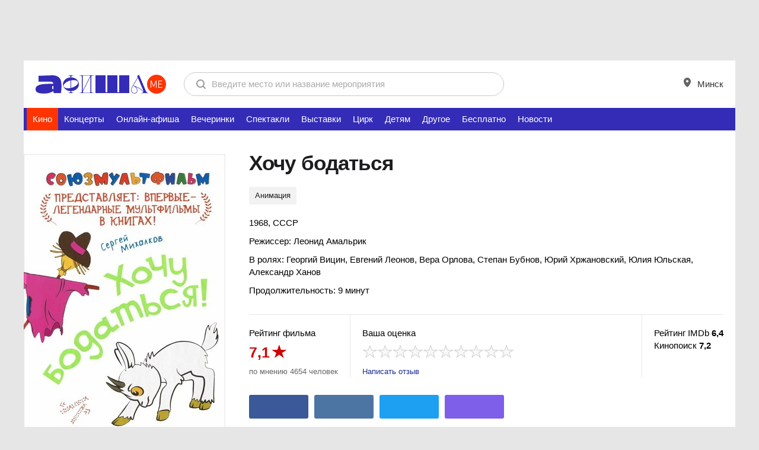

--- FILE ---
content_type: text/html; charset=utf-8
request_url: https://afisha.me/film/khochu_bodatsya_49315/
body_size: 18595
content:
<!DOCTYPE html>
<!--[if lt IE 7]> <html class="no-js ie6 oldie desktop" lang="ru"> <![endif]-->
<!--[if IE 7]>    <html class="no-js ie7 oldie desktop" lang="ru"> <![endif]-->
<!--[if IE 8]>    <html class="no-js ie8 desktop" lang="ru"> <![endif]-->
<!--[if gt IE 8]><!--> <html class="no-js desktop event-page" lang="ru"> <!--<![endif]-->
<head>
<meta http-equiv="Content-Type" content="text/html; charset=UTF-8">
<title>Хочу бодаться - в кинотеатрах Минска - расписание, отзывы, трейлер  | AFISHA.me</title>
<meta name="referrer" content="always" />
<meta http-equiv="X-UA-Compatible" content="IE=edge,chrome=1">
<meta property="fb:pages" content="169531409778846">
	<meta name="description" content="Хочу бодаться - афиша показа фильма в Минске, фото, отзывы, трейлер, комментарии на фильм Хочу бодаться на портале AFISHA.me">
	<meta property="og:title" content="Хочу бодаться - в кинотеатрах Минска - расписание, отзывы, трейлер  | AFISHA.me">
	<meta property="og:url" content="https://afisha.me/film/khochu_bodatsya_49315/">
	<meta property="og:image" content="https://img.afisha.me/media/768x0s/cover/04/0/khochu-bodatsya-483816.jpg">
	<meta property="og:site_name" content="afisha.me">
	<meta property="og:description" content="Хочу бодаться - афиша показа фильма в Минске, фото, отзывы, трейлер, комментарии на фильм Хочу бодаться на портале AFISHA.me">
	<meta property="vk:title" content="Хочу бодаться - в кинотеатрах Минска - расписание, отзывы, трейлер  | AFISHA.me">
	<meta property="vk:image" content="https://img.afisha.me/media/768x0s/cover/04/0/khochu-bodatsya-483816.jpg">
	<meta property="vk:url" content="https://afisha.me/film/khochu_bodatsya_49315/">
	<meta property="vk:description" content="Хочу бодаться - афиша показа фильма в Минске, фото, отзывы, трейлер, комментарии на фильм Хочу бодаться на портале AFISHA.me">
	<link rel="amphtml" href="https://afisha.me/amp/film/khochu_bodatsya_49315/">
	<script type="text/javascript">TUTBYLUserEmail="";</script>
<!-- Yandex.RTB -->
<script>window.yaContextCb=window.yaContextCb||[]</script>
<script src="https://yandex.ru/ads/system/context.js" async></script><meta name="google-site-verification" content="nK_iObVpipHTOw5sv5n6IuE4iQVNfFw47EvvOl0aRlM" />
<meta name="yandex-verification" content="8d8bd41f28f6de3c" />
	<link rel="icon" href="https://afisha.me/favicon.svg" type="image/svg+xml">
	<link rel="alternate icon" href="https://afisha.me/favicon.ico">
	<link rel="mask-icon" href="https://afisha.me/favicon-safari-pin.svg" color="#CE0000">
<link rel="stylesheet" type="text/css" href="https://afisha.me/assets/css/fotorama~cselect~style-variant1~r0~r0~r9214~r0.css" />
<link rel="stylesheet" type="text/css" href="https://afisha.me/css/by2/afisha~fix~header_desktop~r0~r0~r9214~r0.css">
<script type="text/javascript" src="https://afisha.me/assets/js/t/jquery~modernizr~bootstrap~bootstrap-ext~core~v4~swfobject~ext~topbar~search~auth~resource~hint~geo~geo-ext~ads~tut_ads~a-helper~content~r0~r0~r9192~r0.js"></script>
<script type="text/javascript" src="https://afisha.me/js/by2/moment~daterangepicker~ajax-select~glide~filters~afisha~events~nouislider.8.2.0~wNumb~comments~respond~r0~r0~r9192~r0.js"></script>
<script type="text/javascript" src="https://afisha.me/assets/js/n/core~r0~r0~r9192~r0.js"></script>
<script type="text/javascript">var wBase = "https://afisha.me/";</script><script type="text/javascript">runCore.init({host: "https:\/\/afisha.me\/",lang: "rus",time: 1766280803,geotarget: ["0","0"], geodata:{user:"15800",ip:"0"}, user: { email: "" },rev: { js: "r0~r0~r9192~r0", css: "r0~r0~r9214~r0" },search: "",reformal:false,wurfl: {"id":"d1e30bddc3658627f9fa85af6f6eb401","type":"desktop","os":"mac","os_version":"10.15","browser":"chrome","browser_version":"131.0","is_bot":true,"mode":"desktop"}, ab_variant: [false,false] });</script><!-- Google Tag Manager -->
<script>(function(w,d,s,l,i){w[l]=w[l]||[];w[l].push({'gtm.start':
new Date().getTime(),event:'gtm.js'});var f=d.getElementsByTagName(s)[0],
j=d.createElement(s),dl=l!='dataLayer'?'&l='+l:'';j.async=true;j.src=
'https://www.googletagmanager.com/gtm.js?id='+i+dl;f.parentNode.insertBefore(j,f);
})(window,document,'script','dataLayer','GTM-N5JFPD');</script>
<!-- End Google Tag Manager -->

</head>
<body class="m-variant-1">
<div class="top-offer m-media"><div style="text-align:center;">
<!-- 1200x100 header -->
     <script async src="https://pagead2.googlesyndication.com/pagead/js/adsbygoogle.js?client=ca-pub-3920122402113281"
             crossorigin="anonymous"></script>
     <!-- top 1200x100 -->
     <ins class="adsbygoogle"
          style="display:inline-block;width:1200px;height:100px"
          data-ad-client="ca-pub-3920122402113281"
          data-ad-slot="9689494047"></ins>
     <script>
          (adsbygoogle = window.adsbygoogle || []).push({});
     </script>
</div><i class="main-shd"><i class="main-shd-i"></i></i></div>
<div class="m-variant-1">
    <div class="b-header header-big-logo">
        <div class="b-header-i "><div class="logo"><a href="/?utm_source=afisha.tut.by&utm_medium=logo&utm_campaign=top-logo"><img src="https://afisha.me/assets/img/logo_desktop.svg" title="Афиша Минска" alt="Афиша Минска" width="220px" height="32px"></a></div><!--div class="b-catserv b-catserv b-catserv--cabinet"><ul class="button_list">
		<li><a class="cabinet-link" href="#">
                <i class="cabinet-link__icon icon-points"></i>
                Баллы <span class="points-count">200</span></a></li>
		 <li class="m-submenu">
			<a class="cabinet-link">
                <i class="cabinet-link__icon icon-afisha"></i> Моя афиша
            </a>
            <div class="cabinet-submenu">
                <a href="#" class="cabinet-submenu__item">Баллы</a>
                <a href="#" class="cabinet-submenu__item">Мои билеты</a>
                <a href="https://afisha.me/personal/events/" class="cabinet-submenu__item">События</a>
                <a href="https://afisha.me/personal/places/" class="cabinet-submenu__item">Места</a>
            </div>
        </li>
</ul></div--><form id="search" method="GET" action="https://afisha.me/search/" accept-charset="utf-8" class="main-search"><div class="b-search"><div class="hold"><div class="search-controls">
	<input class="ip-reset" type="reset" value="" />
	<input class="button big flat-white" type="submit" value="Найти" />
</div><div class="ip-holder"><div><input type="text" name="str" value="" class="i-p" autocomplete="off" placeholder="Введите место или название мероприятия" /></div></div></div></div></form>
<form id="external-search" method="get" style="visibility: hidden;"></form>
<script type="text/javascript">
try{ runCore.init_localSearch(); }catch(e){};
$("#search").submit(function(e){
	try{ ga('send', 'event', 'search', 'dsk'); } catch(e){};
	return true;
});
</script>
            <div class="b-catserv">
				<ul class="link__list">
					<li class="">
						<a class="b-catserv__link" href="javscript:;" id="header-city-link">
							<i class="b-catserv__icon">
								<svg width="12" height="16" viewBox="0 0 12 16" fill="none" xmlns="http://www.w3.org/2000/svg">
									<path fill-rule="evenodd" clip-rule="evenodd" d="M6 1.31001e-06C5.21192 -0.000517489 4.4314 0.153062 3.70313 0.451982C2.97486 0.750886 2.31299 1.18926 1.75586 1.74201C1.19849 2.29476 0.756594 2.95104 0.455325 3.67333C0.154055 4.3956 -0.000729835 5.16971 2.58717e-06 5.95134C2.58717e-06 12 6 16 6 16C6 16 12 12 12 5.95134C12.0007 5.16971 11.846 4.3956 11.5447 3.67333C11.2434 2.95104 10.8015 2.29476 10.2441 1.74201C9.68701 1.18926 9.02515 0.750886 8.29688 0.451982C7.56861 0.153062 6.78809 -0.000517489 6 1.31001e-06ZM6 8C7.10449 8 8 7.10457 8 6C8 4.89543 7.10449 4 6 4C4.89551 4 4 4.89543 4 6C4 7.10457 4.89551 8 6 8Z" fill="black" fill-opacity="0.6"/>
									</svg>	
							</i> Минск
                            <script type="text/javascript">
                                $(function(){
                                    $('#header-city-link').on('click', function(e){
                                        e.preventDefault();
                                        $('#city-swicth').trigger('click');
                                    });
                                });
                            </script>
						</a>
					</li>
				</ul>
			</div>
        </div>
	</div>
</div>
<ul class="main_menu">
	<li class="main_menu_item m-blue selected active ">
	<a href="https://afisha.me/film/" title="Кино">
		 Кино
		
	</a>
</li><li class="main_menu_item m-orange">
	<a href="https://afisha.me/concert/" title="Концерты">
		 Концерты
		
	</a>
</li><li class="main_menu_item ">
	<a href="https://afisha.me/online-events/" title="Онлайн-афиша">
		 Онлайн-афиша
		
	</a>
</li><li class="main_menu_item m-purple">
	<a href="https://afisha.me/party/" title="Вечеринки">
		 Вечеринки
		
	</a>
</li><li class="main_menu_item m-liteblue">
	<a href="https://afisha.me/theatre/" title="Спектакли">
		 Спектакли
		
	</a>
</li><li class="main_menu_item m-green">
	<a href="https://afisha.me/exhibition/" title="Выставки">
		 Выставки
		
	</a>
</li><li class="main_menu_item m-pink">
	<a href="https://afisha.me/circus/" title="Цирк">
		 Цирк
		
	</a>
</li><li class="main_menu_item m-liteorange">
	<a href="https://afisha.me/kids/" title="Детям">
		 Детям
		
	</a>
</li><li class="main_menu_item ">
	<a href="https://afisha.me/other/" title="Другое">
		 Другое
		
	</a>
</li><li class="main_menu_item ">
	<a href="https://afisha.me/free-events/" title="Бесплатно">
		 Бесплатно
		
	</a>
</li>
	<li class="main_menu_item ">
		<a href="https://afisha.me/news/" title="Новости">
			Новости
		</a>
	</li>
	
</ul>
<div class="outer">
	<div class="inner grid" itemscope itemtype="http://schema.org/Movie"
    	 itemref="event-description comments">
		<div id="" class="col-2">
			<div class="col-c">
				<div class="col-i">
					<div class="col-w">
						<div class="b-event">
							<div class="event-i">
								<div class="b-event-poster">
									<div class="event-poster-i">
										<div class="poster-media">
											<div class="poster-media-i">
												<img alt="Фото - постер к фильму Хочу бодаться на AFISHA.me" src="https://img.afisha.me/media/340x0s/cover/04/0/khochu-bodatsya-483816.jpg" itemprop="image">
											</div>
										</div>
										
									</div>
								</div>
								<div class="b-event-info">
									<div class="event-info-i">
										<div class="b-event-head">
											<div class="event-head-i">
												<div class="event-title">
													<h1 itemprop="name" id="event-name">Хочу бодаться</h1></div>
													<div class="event-tools">
														
													</div>
											</div>
											
										</div>
										<div class="b-event-tag">
	<div class="event-tag-i"><a href="javascript:;" class="tag " itemprop="genre">Анимация</a></div>
</div>
										<div class="b-event-description">
	<div class="event-description-i">
		<p>1968, СССР</p>
		<p><p>Режиссер: Леонид Амальрик</p></p>
		<p><p>В ролях: Георгий Вицин, Евгений Леонов, Вера Орлова, Степан Бубнов, Юрий Хржановский, Юлия Юльская, Александр Ханов</p></p>
		<p>Продолжительность: 9 минут</p>
		<p></p>
	</div>
</div>
										<div class="b-movie-rating ">
											<div class="movie-rating-item">
												<div class="movie-rating-i">
													<p>Рейтинг фильма</p>
<div class="rating rating-big">
	<span class="rating-big__value">7,1</span>
	<i class="i-red_star big"></i>
</div>
<p class="description">по мнению 4654 человек</p>
<span itemprop="aggregateRating" itemscope itemtype="http://schema.org/AggregateRating">
  <meta itemprop="bestRating" content="10">
  <meta itemprop="ratingValue" content="7,1">
  <meta itemprop="reviewCount" content="4654">
</span>
												</div>
											</div>
											<div class="movie-rating-item wide">
												<div class="movie-rating-i">
													<div class="b-rating">
														<p>Ваша оценка</p>
<div class="rating">
	<div class="action_rate">
	    <div class="starRating starRating_10star">
	        <a class="rating-10star " data-stars="10" data-id="49315">10 звезд</a> <a class="rating-9star " data-stars="9" data-id="49315">9 звезд</a> <a class="rating-8star " data-stars="8" data-id="49315">8 звезд</a> <a class="rating-7star " data-stars="7" data-id="49315">7 звезд</a> <a class="rating-6star " data-stars="6" data-id="49315">6 звезд</a> <a class="rating-5star " data-stars="5" data-id="49315">5 звезд</a> <a class="rating-4star " data-stars="4" data-id="49315">4 звезды</a> <a class="rating-3star " data-stars="3" data-id="49315">3 звезды</a> <a class="rating-2star " data-stars="2" data-id="49315">2 звезды</a> <a class="rating-1star " data-stars="1" data-id="49315">1 звезда</a>
	    </div>
	</div>
	<span></span>
	<script type="text/javascript">
	    runCore.init_starRating('.action_rate');
	</script>
</div>
														<p class="description"> <a href="#comment-form">Написать отзыв</a></p>
													</div>
												</div>
											</div>
											<div class="movie-rating-item ">
												<div class="movie-rating-i">
													<p>Рейтинг IMDb <b>6,4</b></p><p>Кинопоиск <b>7,2</b></p>
												</div>
											</div>
										</div>
										<ul class="b-sharelist b-page-share">
	<li class="b-sharelist__li">
		<a data-inc="1" rel="nofollow" target="_blank" title="Facebook" class="socshare-link" href="//www.facebook.com/sharer.php?u=https%3A%2F%2Fafisha.me%2Ffilm%2Fkhochu_bodatsya_49315%2F&t=%D0%A5%D0%BE%D1%87%D1%83+%D0%B1%D0%BE%D0%B4%D0%B0%D1%82%D1%8C%D1%81%D1%8F+-+%D0%B2+%D0%BA%D0%B8%D0%BD%D0%BE%D1%82%D0%B5%D0%B0%D1%82%D1%80%D0%B0%D1%85+%D0%9C%D0%B8%D0%BD%D1%81%D0%BA%D0%B0+-+%D1%80%D0%B0%D1%81%D0%BF%D0%B8%D1%81%D0%B0%D0%BD%D0%B8%D0%B5%2C+%D0%BE%D1%82%D0%B7%D1%8B%D0%B2%D1%8B%2C+%D1%82%D1%80%D0%B5%D0%B9%D0%BB%D0%B5%D1%80++%7C+AFISHA.me">
			<span class="b-socshare m-fb">
				<i class="soc-icon"></i>
				<span data-count="0" class="soccount"></span>
			</span>
		</a>
	</li>
	<li class="b-sharelist__li">
		<a data-inc="1" rel="nofollow" target="_blank" title="Vkontakte" class="socshare-link" href="https://vk.com/share.php?url=https%3A%2F%2Fafisha.me%2Ffilm%2Fkhochu_bodatsya_49315%2F&title=%D0%A5%D0%BE%D1%87%D1%83+%D0%B1%D0%BE%D0%B4%D0%B0%D1%82%D1%8C%D1%81%D1%8F+-+%D0%B2+%D0%BA%D0%B8%D0%BD%D0%BE%D1%82%D0%B5%D0%B0%D1%82%D1%80%D0%B0%D1%85+%D0%9C%D0%B8%D0%BD%D1%81%D0%BA%D0%B0+-+%D1%80%D0%B0%D1%81%D0%BF%D0%B8%D1%81%D0%B0%D0%BD%D0%B8%D0%B5%2C+%D0%BE%D1%82%D0%B7%D1%8B%D0%B2%D1%8B%2C+%D1%82%D1%80%D0%B5%D0%B9%D0%BB%D0%B5%D1%80++%7C+AFISHA.me">
			<span class="b-socshare m-vk">
				<i class="soc-icon"></i>
				<span data-count="0" class="soccount"></span>
			</span>
		</a>
	</li>
	<li class="b-sharelist__li">
		<a data-inc="1" rel="nofollow" target="_blank" title="Twitter" class="socshare-link" href="//twitter.com/share?url=https%3A%2F%2Fafisha.me%2Ffilm%2Fkhochu_bodatsya_49315%2F&text=%D0%A5%D0%BE%D1%87%D1%83+%D0%B1%D0%BE%D0%B4%D0%B0%D1%82%D1%8C%D1%81%D1%8F+-+%D0%B2+%D0%BA%D0%B8%D0%BD%D0%BE%D1%82%D0%B5%D0%B0%D1%82%D1%80%D0%B0%D1%85+%D0%9C%D0%B8%D0%BD%D1%81%D0%BA%D0%B0+-+%D1%80%D0%B0%D1%81%D0%BF%D0%B8%D1%81%D0%B0%D0%BD%D0%B8%D0%B5%2C+%D0%BE%D1%82%D0%B7%D1%8B%D0%B2%D1%8B%2C+%D1%82%D1%80%D0%B5%D0%B9%D0%BB%D0%B5%D1%80++%7C+AFISHA.me"
			data-loc-count="1" data-soc-name="twitter" data-object-id="49315" data-object-type="e">
			<span class="b-socshare m-twt">
				<i class="soc-icon"></i>
				<span data-count="0" class="soccount"></span>
			</span>
		</a>
	</li>
	<li class="b-sharelist__li">
		<a data-inc="1" rel="nofollow" target="_blank" title="Viber" class="socshare-link" href="viber://forward?text=https%3A%2F%2Fafisha.me%2Ffilm%2Fkhochu_bodatsya_49315%2F"
			data-loc-count="1" data-soc-name="viber" data-object-id="49315" data-object-type="e">
			<span class="b-socshare m-vb">
				<i class="soc-icon"></i>
				<span data-count="0" class="soccount"></span>
			</span>
		</a>
	</li>
	
</ul>
<script type="text/javascript">
	try { runCore.initShareButtons("https%3A%2F%2Fafisha.me%2Ffilm%2Fkhochu_bodatsya_49315%2F"); } catch(e){};
</script>
									</div>
								</div>
							</div>
						</div>
					</div>
				</div>
			</div>
		</div>
		<div class="b-prmplace">
    <div class="b-prmplace-media">
        <div class="b-prmplace-content">
            <script async src="https://pagead2.googlesyndication.com/pagead/js/adsbygoogle.js?client=ca-pub-3920122402113281"
                    crossorigin="anonymous"></script>
            <!-- 728x90 top -->
            <ins class="adsbygoogle"
                 style="display:inline-block;width:728px;height:90px"
                 data-ad-client="ca-pub-3920122402113281"
                 data-ad-slot="6555230095"></ins>
            <script>
                (adsbygoogle = window.adsbygoogle || []).push({});
            </script>
            <!-- Yandex.RTB R-A-12844202-2 -->
<!--            <div id="yandex_rtb_R-A-12844202-2"></div>-->
<!--            <script>-->
<!--                function generateUUID() { // Public Domain/MIT-->
<!--                    var d = new Date().getTime();//Timestamp-->
<!--                    var d2 = ((typeof performance !== 'undefined') && performance.now && (performance.now() * 1000)) || 0;//Time in microseconds since page-load or 0 if unsupported-->
<!--                    return 'xxxxxxxx-xxxx-4xxx-yxxx-xxxxxxxxxxxx'.replace(/[xy]/g, function (c) {-->
<!--                        var r = Math.random() * 16;//random number between 0 and 16-->
<!--                        if (d > 0) {//Use timestamp until depleted-->
<!--                            r = (d + r) % 16 | 0;-->
<!--                            d = Math.floor(d / 16);-->
<!--                        } else {//Use microseconds since page-load if supported-->
<!--                            r = (d2 + r) % 16 | 0;-->
<!--                            d2 = Math.floor(d2 / 16);-->
<!--                        }-->
<!--                        return (c === 'x' ? r : (r & 0x3 | 0x8)).toString(16);-->
<!--                    });-->
<!--                }-->

<!--                setTimeout(() => {-->
<!--                    let pageNumber;-->
<!--                    if (typeof pageNumber == "undefined") {-->
<!--                        pageNumber = generateUUID();-->
<!--                    } else {-->
<!--                        pageNumber = generateUUID();-->
<!--                    }-->
<!--                    document.getElementById("yandex_rtb_R-A-12844202-2").id = "yandex_rtb_R-A-12844202-2-" + pageNumber;-->
<!--                    console.log("yandex_rtb_R-A-12844202-5-" + pageNumber);-->
<!--                    window.yaContextCb.push(() => {-->
<!--                        Ya.Context.AdvManager.render({-->
<!--                            "blockId": "R-A-12844202-2",-->
<!--                            "renderTo": "yandex_rtb_R-A-12844202-2-" + pageNumber-->
<!--                        });-->
<!--                    });-->
<!--                }, 1000);-->
<!--            </script>-->
        </div>
    </div>
</div>
		<div id="" class="col-2">
			<div class="col-3">
				<div class="col-i">
					 <div class="b-prmplace m-afisha">
    <div class="b-prmplace-media">
        <div class="b-prmplace-content">
<!-- 240x500 -->
            <script async src="https://pagead2.googlesyndication.com/pagead/js/adsbygoogle.js?client=ca-pub-3920122402113281"
                    crossorigin="anonymous"></script>
            <!-- 240x500 -->
            <ins class="adsbygoogle"
                 style="display:inline-block;width:240px;height:500px"
                 data-ad-client="ca-pub-3920122402113281"
                 data-ad-slot="5398895248"></ins>
            <script>
                (adsbygoogle = window.adsbygoogle || []).push({});
            </script>

        </div>
    </div>
</div>
<img src="https://afisha.me/static/images/1x1.gif" width="240px" height="1px">
	                 
	                 <img src="https://afisha.me/static/images/1x1.gif" width="240px" height="1px">
<div id="newsBySubAsideMarker-hidden"></div>
<div class="b-widget" data-animate="vScrollHidden">
	<div class="b-rubric">
	    <div class="rubric-title">
	        <a href="https://afisha.me/news/" class="rubric-title__link" title="новости по теме">ПОПУЛЯРНЫЕ НОВОСТИ</a>
	    </div>
	</div>
	<div class="news-section m-small">
	<div class="news-entry big ">
	<a href="https://afisha.me/news/review/1348.html" class="entry__link" data-ua-hash="afisha_theme_tags_film~1">
		<span class="entry-pic">
			<img src="https://img.afisha.me/media/news//2025/07/633558f4ed4b31fead1f3382_8-390x260.png" class="entry__img" alt="" title="" width="420" height="280">
		</span>
	</a>
	<a href="https://afisha.me/news/review/1348.html" class="entry__link">
		<span class="entry-cnt">
			<span class="entry-head">Лучшие сериалы первой половины 2025 года по версии IMDb: от процедурала до аниме и дорамы.</span>
		</span>
	</a>
	<span class="entry-label"></span>
	<span class="entry-icon"></span>
</div><div class="news-entry big ">
	<a href="https://afisha.me/news/news/1345.html" class="entry__link" data-ua-hash="afisha_theme_tags_film~2">
		<span class="entry-pic">
			<img src="https://img.afisha.me/media/news//2025/07/images-3.jpeg" class="entry__img" alt="" title="" width="420" height="280">
		</span>
	</a>
	<a href="https://afisha.me/news/news/1345.html" class="entry__link">
		<span class="entry-cnt">
			<span class="entry-head">Disney уже начала работу над сиквелом «Лило и Стича» — представлен первый тизер.</span>
		</span>
	</a>
	<span class="entry-label"></span>
	<span class="entry-icon"></span>
</div><div class="news-entry big ">
	<a href="https://afisha.me/news/news/1342.html" class="entry__link" data-ua-hash="afisha_theme_tags_film~3">
		<span class="entry-pic">
			<img src="https://img.afisha.me/media/news//2025/06/1749160936-390x260.jpg" class="entry__img" alt="" title="" width="420" height="280">
		</span>
	</a>
	<a href="https://afisha.me/news/news/1342.html" class="entry__link">
		<span class="entry-cnt">
			<span class="entry-head">Том Фелтон вернется к роли Драко Малфоя в бродвейской постановке «Гарри Поттер и Проклятое дитя».</span>
		</span>
	</a>
	<span class="entry-label"></span>
	<span class="entry-icon"></span>
</div>
	</div>
</div>
<script type="text/javascript">
	$(function() {
	 	runCore.init_float_rotation("[data-animate=vScroll],[data-animate=vScrollHidden]","#newsBySubAsideMarker","#newsBySubFooterMarker", false, 5000);
	 });
</script>
	                 
	                 <div id="newsBySubAsideMarker"></div>
				</div>
			</div>
			<div class="col-c">
				<div class="col-i">
					<div class="col-w">
						
						<div class="events-block">
							<div class="b-section-header">
								<div class="b-section-header-l">
									<div class="section-header">
										<h3>О фильме</h3>
									</div>
								</div>
							</div>
							<div class="b-article post">
								<p>Три сюжета по сказкам: &laquo;Услужливый&raquo;, &laquo;Друзья в походе&raquo; и &laquo;Хочу бодаться&raquo;.</p>
		                		<script src="[data-uri]"></script>
		                		<table>
									<tr>
										<td>
											
										</td>
										<td>
											
										</td>
										<td>
											
										</td>
									</tr>
								</table>
							</div>
							
						</div>
						
						<div class="events-block">
	<div class="b-section-header">
		<div class="b-section-header-l">
			<div class="section-header">
				<h3 class="">Поделитесь событием</h3>
			</div>
		</div>
	</div>
	<div class="b-page-share m-wide">
		<ul class="b-sharelist">
			<li class="b-sharelist__li"><a href="https://vk.com/share.php?url=https%3A%2F%2Fafisha.me%2Ffilm%2Fkhochu_bodatsya_49315%2F&title=%D0%A5%D0%BE%D1%87%D1%83+%D0%B1%D0%BE%D0%B4%D0%B0%D1%82%D1%8C%D1%81%D1%8F+-+%D0%B2+%D0%BA%D0%B8%D0%BD%D0%BE%D1%82%D0%B5%D0%B0%D1%82%D1%80%D0%B0%D1%85+%D0%9C%D0%B8%D0%BD%D1%81%D0%BA%D0%B0+-+%D1%80%D0%B0%D1%81%D0%BF%D0%B8%D1%81%D0%B0%D0%BD%D0%B8%D0%B5%2C+%D0%BE%D1%82%D0%B7%D1%8B%D0%B2%D1%8B%2C+%D1%82%D1%80%D0%B5%D0%B9%D0%BB%D0%B5%D1%80++%7C+AFISHA.me" class="socshare-link" title="Vkontakte" target="_blank" rel="nofollow" data-inc="1"><span class="b-socshare m-vk"><i class="b-icon icon-vk"></i><span class="soccount" data-count="0"></span></span></a></li>
			<li class="b-sharelist__li"><a href="//www.facebook.com/sharer.php?u=https%3A%2F%2Fafisha.me%2Ffilm%2Fkhochu_bodatsya_49315%2F&t=%D0%A5%D0%BE%D1%87%D1%83+%D0%B1%D0%BE%D0%B4%D0%B0%D1%82%D1%8C%D1%81%D1%8F+-+%D0%B2+%D0%BA%D0%B8%D0%BD%D0%BE%D1%82%D0%B5%D0%B0%D1%82%D1%80%D0%B0%D1%85+%D0%9C%D0%B8%D0%BD%D1%81%D0%BA%D0%B0+-+%D1%80%D0%B0%D1%81%D0%BF%D0%B8%D1%81%D0%B0%D0%BD%D0%B8%D0%B5%2C+%D0%BE%D1%82%D0%B7%D1%8B%D0%B2%D1%8B%2C+%D1%82%D1%80%D0%B5%D0%B9%D0%BB%D0%B5%D1%80++%7C+AFISHA.me" class="socshare-link" title="Facebook" target="_blank" rel="nofollow" data-inc="1"><span class="b-socshare m-fb"><i class="b-icon icon-fb"></i><span class="soccount" data-count="0"></span></span></a></li>
			<li class="b-sharelist__li">
				<a href="//twitter.com/share?url=https%3A%2F%2Fafisha.me%2Ffilm%2Fkhochu_bodatsya_49315%2F&text=%D0%A5%D0%BE%D1%87%D1%83+%D0%B1%D0%BE%D0%B4%D0%B0%D1%82%D1%8C%D1%81%D1%8F+-+%D0%B2+%D0%BA%D0%B8%D0%BD%D0%BE%D1%82%D0%B5%D0%B0%D1%82%D1%80%D0%B0%D1%85+%D0%9C%D0%B8%D0%BD%D1%81%D0%BA%D0%B0+-+%D1%80%D0%B0%D1%81%D0%BF%D0%B8%D1%81%D0%B0%D0%BD%D0%B8%D0%B5%2C+%D0%BE%D1%82%D0%B7%D1%8B%D0%B2%D1%8B%2C+%D1%82%D1%80%D0%B5%D0%B9%D0%BB%D0%B5%D1%80++%7C+AFISHA.me" class="socshare-link" title="Twitter" target="_blank" rel="nofollow" data-inc="1"
					data-loc-count="1" data-soc-name="twitter" data-object-id="49315" data-object-type="e">
					<span class="b-socshare m-twt"><i class="b-icon icon-twt"></i><span class="soccount" data-count="0"></span></span>
				</a>
			</li>
			<li class="b-sharelist__li"><a href="//connect.ok.ru/offer?url=https%3A%2F%2Fafisha.me%2Ffilm%2Fkhochu_bodatsya_49315%2F" class="socshare-link" title="Поделиться с друзьями в Одноклассниках" target="_blank" rel="nofollow" data-inc="1"><span class="b-socshare m-od"><i class="b-icon icon-od"></i><span class="soccount" data-count="0"></span></span></a></li>
			<li class="b-sharelist__li">
				<a href="viber://forward?text=https%3A%2F%2Fafisha.me%2Ffilm%2Fkhochu_bodatsya_49315%2F" class="socshare-link" title="Viber" target="_blank" rel="nofollow" data-inc="1"
					data-loc-count="1" data-soc-name="viber" data-object-id="49315" data-object-type="e">
					<span class="b-socshare m-vb"><i class="b-icon icon-vb"></i><span class="soccount" data-count="0"></span></span>
				</a>
			</li>
		</ul>
	</div>
	<script type="text/javascript">try { runCore.initShareButtons("https%3A%2F%2Fafisha.me%2Ffilm%2Fkhochu_bodatsya_49315%2F"); } catch(e){}</script>
	<p class="note">Если вы заметили ошибку в тексте новости, пожалуйста, выделите её и нажмите <strong>Ctrl+Enter</strong></p>
</div>
						
					</div>
				</div>
			</div>
		</div>
		
		<div></div>
		<div id="" class="col-2">
			<div class="col-3">
				<div class="col-i">
					<div class="b-prmplace m-afisha" data-animate="vScrollHidden" style="padding: 0 20px 20px;">
    <div class="b-prmplace-media">
        <div class="b-prmplace-content">
            <script async src="https://pagead2.googlesyndication.com/pagead/js/adsbygoogle.js?client=ca-pub-3920122402113281"
                    crossorigin="anonymous"></script>
            <!-- 240x500 -->
            <ins class="adsbygoogle"
                 style="display:inline-block;width:240px;height:500px"
                 data-ad-client="ca-pub-3920122402113281"
                 data-ad-slot="5398895248"></ins>
            <script>
                (adsbygoogle = window.adsbygoogle || []).push({});
            </script>
        </div>
    </div>
</div>
				</div>
			</div>
			<div class="col-c">
				<div class="col-i b-comment-type_review m-tborder">
    <div class="col-w">
        <script async src="https://pagead2.googlesyndication.com/pagead/js/adsbygoogle.js?client=ca-pub-3920122402113281"
                crossorigin="anonymous"></script>
        <!-- 720x280 banner coment form -->
        <ins class="adsbygoogle"
             style="display:inline-block;width:720px;height:280px"
             data-ad-client="ca-pub-3920122402113281"
             data-ad-slot="4279609713"></ins>
        <script>
            (adsbygoogle = window.adsbygoogle || []).push({});
        </script>
        <div class="b-section-header">
            <div class="b-section-header-l">
                <div class="section-header">
                    <h3>Ваш отзыв на фильм "Хочу бодаться"</h3> <a name="comment-form"></a>
                </div>
            </div>
        </div>
        <div class="b-comments">
	<div class="b-all-rating">						
		<div class="rating rating-big">
		    <span class="rating-big__value">7,1</span>
		    <i class="i-red_star big"></i>
		</div>
		<p class="description">4654 оценки</p>
	</div>
</div>
<form action="" class="add_comment" id="comment-form">
	<div class="b-rating your_rating"><p>Ваша оценка</p>
<div class="rating">
	<div class="action_rate">
	    <div class="starRating starRating_10star">
	        <a class="rating-10star " data-stars="10" data-id="49315">10 звезд</a> <a class="rating-9star " data-stars="9" data-id="49315">9 звезд</a> <a class="rating-8star " data-stars="8" data-id="49315">8 звезд</a> <a class="rating-7star " data-stars="7" data-id="49315">7 звезд</a> <a class="rating-6star " data-stars="6" data-id="49315">6 звезд</a> <a class="rating-5star " data-stars="5" data-id="49315">5 звезд</a> <a class="rating-4star " data-stars="4" data-id="49315">4 звезды</a> <a class="rating-3star " data-stars="3" data-id="49315">3 звезды</a> <a class="rating-2star " data-stars="2" data-id="49315">2 звезды</a> <a class="rating-1star " data-stars="1" data-id="49315">1 звезда</a>
	    </div>
	</div>
	<span></span>
	<script type="text/javascript">
	    runCore.init_starRating('.action_rate');
	</script>
</div></div>
	<textarea rows="4" placeholder="Пожалуйста, не забудьте поставить оценку фильму перед тем, как оставить отзыв." name="comment"></textarea>
	<input type="submit" value="Оставить отзыв" class="button flat-green">
</form>
        <div class="b-comments js-cut_wrapper">
	<ul class="b-lists-comments b-comment-type_review" id="comments">
		
	</ul>
	
</div>
        <script type="text/javascript">runAfishaComments.init({"id":"49315","mode":"event","eventType":"film","pages":0,"pageUrl":"https:\/\/afisha.me\/film\/khochu_bodatsya_49315\/","smart":0,"profile":"https:\/\/profile.tutby.news\/","user":false,"stars":0});</script>
    </div>
</div>
				<script>
					$(document).ready(function() {
						runCore.init_floats("[data-animate=vScroll2]","#asideMarker",$('#footerMarker'), false);
					});
				</script>
			</div>
			<div class="col-3">
				<div class="col-i">
					<div class="b-prmplace m-afisha" data-animate="vScrollHidden" style="padding: 0 20px 20px;">
    <div class="b-prmplace-media">
        <div class="b-prmplace-content">
            <script async src="https://pagead2.googlesyndication.com/pagead/js/adsbygoogle.js?client=ca-pub-3920122402113281"
                    crossorigin="anonymous"></script>
            <!-- 240x500 -->
            <ins class="adsbygoogle"
                 style="display:inline-block;width:240px;height:500px"
                 data-ad-client="ca-pub-3920122402113281"
                 data-ad-slot="5398895248"></ins>
            <script>
                (adsbygoogle = window.adsbygoogle || []).push({});
            </script>
        </div>
    </div>
</div>
				</div>
			</div>
		</div>
		<div class="col-2">
	<div class="col-c">
		<div class="col-i m-sm-padding m-has-border">
			<div class="col-w">
				<div class="events-block js-cut_wrapper">
				    <div class="b-lists-rubric">
				        <table border="0" cellpadding="0" cellspacing="0" width="100%">
				            <tr>
				                <td>
				                    <h2 class="title_block">Кино сегодня</h2>
				                </td>
				                <td></td>
				            </tr>
				        </table>
				    </div>
				  	<ul class="b-lists list_afisha col-6">
    <li class="lists__li " add-favorite-container>
	
    <a href="https://afisha.me/film/elki_12/" class="media">
    	<span class="label premiere only"><p>Премьера</p></span>
    	
        <img src="https://img.afisha.me/media/176x0ec/cover/0d/d/elki-12-177459.jpg" alt=" Ёлки 12 "/>
    </a>
    
    <a href="https://afisha.me/film/elki_12/" class="name"><span> Ёлки 12 </span></a>
    <div class="txt">
        <p>Комедия,  до&nbsp;7&nbsp;января</p>
        <a href="https://afisha.me/film/elki_12/" class="blue_button small afisha-label" title="Купить билет">Купить билет</a>
    </div>
</li><li class="lists__li " add-favorite-container>
	
    <a href="https://afisha.me/film/mamt_shchelkunchik_pryamaya_translyaciya/" class="media">
    	<span class="label premiere only"><p>Премьера</p></span>
    	
        <img src="https://img.afisha.me/media/176x0ec/cover/0e/2/mamt-shchelkunchik-pryamaya-translyaciya-564796.jpg" alt=" МАМТ: Щелкунчик"/>
    </a>
    
    <a href="https://afisha.me/film/mamt_shchelkunchik_pryamaya_translyaciya/" class="name"><span> МАМТ: Щелкунчик</span></a>
    <div class="txt">
        <p> до&nbsp;21&nbsp;декабря</p>
        <a href="https://afisha.me/film/mamt_shchelkunchik_pryamaya_translyaciya/" class="blue_button small afisha-label" title="Купить билет">Купить билет</a>
    </div>
</li><li class="lists__li " add-favorite-container>
	
    <a href="https://afisha.me/film/dostat_nozhi_voskreshenie_pokoynika/" class="media">
    	<span class="label premiere only"><p>Премьера</p></span>
    	
        <img src="https://img.afisha.me/media/176x0ec/cover/01/f/dostat-nozhi-voskreshenie-pokoynika-2961468.jpg" alt=" Достать ножи: Воскрешение покойника "/>
    </a>
    
    <a href="https://afisha.me/film/dostat_nozhi_voskreshenie_pokoynika/" class="name"><span> Достать ножи: Воскрешение покойника </span></a>
    <div class="txt">
        <p>Триллер, Комедия, Драма, Детектив,  до&nbsp;7&nbsp;января</p>
        <a href="https://afisha.me/film/dostat_nozhi_voskreshenie_pokoynika/" class="blue_button small afisha-label" title="Купить билет">Купить билет</a>
    </div>
</li><li class="lists__li " add-favorite-container>
	
    <a href="https://afisha.me/film/vechnost_102779/" class="media">
    	<span class="label premiere only"><p>Премьера</p></span>
    	
        <img src="https://img.afisha.me/media/176x0ec/cover/04/7/vechnost-567551.jpg" alt=" Вечность "/>
    </a>
    
    <a href="https://afisha.me/film/vechnost_102779/" class="name"><span> Вечность </span></a>
    <div class="txt">
        <p>Фэнтези, Мелодрама, Комедия, Драма,  до&nbsp;31&nbsp;декабря</p>
        <a href="https://afisha.me/film/vechnost_102779/" class="blue_button small afisha-label" title="Купить билет">Купить билет</a>
    </div>
</li><li class="lists__li " add-favorite-container>
	
    <a href="https://afisha.me/film/fekkhem_kholl/" class="media">
    	<span class="label premiere only"><p>Премьера</p></span>
    	
        <img src="https://img.afisha.me/media/176x0ec/cover/0e/8/fekkhem-kholl-709351.jpg" alt=" Фэкхем-Холл "/>
    </a>
    
    <a href="https://afisha.me/film/fekkhem_kholl/" class="name"><span> Фэкхем-Холл </span></a>
    <div class="txt">
        <p>Комедия,  до&nbsp;28&nbsp;декабря</p>
        <a href="https://afisha.me/film/fekkhem_kholl/" class="blue_button small afisha-label" title="Купить билет">Купить билет</a>
    </div>
</li><li class="lists__li " add-favorite-container>
	
    <a href="https://afisha.me/film/princessa-mononoke/" class="media">
    	
    	<span class="raiting hot">8,3</span>
        <img src="https://img.afisha.me/media/176x0ec/cover/02/10/princessa-mononoke-155090.jpg" alt="Принцесса Мононоке(Ru Sub)"/>
    </a>
    
    <a href="https://afisha.me/film/princessa-mononoke/" class="name"><span>Принцесса Мононоке(Ru Sub)</span></a>
    <div class="txt">
        <p>Аниме, Фэнтези, Приключения, Драма,  до&nbsp;24&nbsp;декабря</p>
        <a href="https://afisha.me/film/princessa-mononoke/" class="blue_button small afisha-label" title="Купить билет">Купить билет</a>
    </div>
</li>
</ul>
					<div class="hidden js-cut_block">
	<ul class="b-lists list_afisha col-6">
    <li class="lists__li " add-favorite-container>
	
    <a href="https://afisha.me/film/garri_potter_i_dary_smerti_chast_2/" class="media">
    	
    	<span class="raiting hot">8,1</span>
        <img src="https://img.afisha.me/media/176x0ec/cover/05/10/garri-potter-i-dary-smerti-chast-2-901469.jpg" alt="Гарри Поттер и Дары смерти: Часть 2"/>
    </a>
    
    <a href="https://afisha.me/film/garri_potter_i_dary_smerti_chast_2/" class="name"><span>Гарри Поттер и Дары смерти: Часть 2</span></a>
    <div class="txt">
        <p>Фэнтези, Приключения, Детектив,  до&nbsp;4&nbsp;февраля</p>
        <a href="https://afisha.me/film/garri_potter_i_dary_smerti_chast_2/" class="blue_button small afisha-label" title="Купить билет">Купить билет</a>
    </div>
</li><li class="lists__li " add-favorite-container>
	
    <a href="https://afisha.me/film/garri_potter_i_dary_smerti_chast_1/" class="media">
    	
    	<span class="raiting hot">7,9</span>
        <img src="https://img.afisha.me/media/176x0ec/cover/07/6/garri-potter-i-dary-smerti-chast-1-3744146.jpg" alt="Гарри Поттер и Дары смерти: Часть 1"/>
    </a>
    
    <a href="https://afisha.me/film/garri_potter_i_dary_smerti_chast_1/" class="name"><span>Гарри Поттер и Дары смерти: Часть 1</span></a>
    <div class="txt">
        <p>Фэнтези, Приключения,  до&nbsp;28&nbsp;января</p>
        <a href="https://afisha.me/film/garri_potter_i_dary_smerti_chast_1/" class="blue_button small afisha-label" title="Купить билет">Купить билет</a>
    </div>
</li><li class="lists__li " add-favorite-container>
	
    <a href="https://afisha.me/film/zveropolis-2/" class="media">
    	
    	<span class="raiting ">4,0</span>
        <img src="https://img.afisha.me/media/176x0ec/cover/05/f/zveropolis-2-3015071.jpg" alt="Зверополис 2"/>
    </a>
    
    <a href="https://afisha.me/film/zveropolis-2/" class="name"><span>Зверополис 2</span></a>
    <div class="txt">
        <p>Приключения, Комедия, Детектив, Боевик, Анимация,  до&nbsp;7&nbsp;января</p>
        <a href="https://afisha.me/film/zveropolis-2/" class="blue_button small afisha-label" title="Купить билет">Купить билет</a>
    </div>
</li><li class="lists__li " add-favorite-container>
	
    <a href="https://afisha.me/film/smurfiki_v_kino/" class="media">
    	
    	<span class="raiting hot">8,4</span>
        <img src="https://img.afisha.me/media/176x0ec/cover/07/f/smurfiki-v-kino-464669.jpg" alt=" Смурфики в кино "/>
    </a>
    
    <a href="https://afisha.me/film/smurfiki_v_kino/" class="name"><span> Смурфики в кино </span></a>
    <div class="txt">
        <p>Фэнтези, Мюзикл, Комедия,  до&nbsp;30&nbsp;декабря</p>
        <a href="https://afisha.me/film/smurfiki_v_kino/" class="blue_button small afisha-label" title="Купить билет">Купить билет</a>
    </div>
</li><li class="lists__li " add-favorite-container>
	
    <a href="https://afisha.me/film/tri_kota_puteshestvie_vo_vremeni/" class="media">
    	
    	<span class="raiting ">3,0</span>
        <img src="https://img.afisha.me/media/176x0ec/cover/09/f/tri-kota-puteshestvie-vo-vremeni-048638.jpg" alt=" Три кота. Путешествие во времени "/>
    </a>
    
    <a href="https://afisha.me/film/tri_kota_puteshestvie_vo_vremeni/" class="name"><span> Три кота. Путешествие во времени </span></a>
    <div class="txt">
        <p>Анимация,  до&nbsp;7&nbsp;января</p>
        <a href="https://afisha.me/film/tri_kota_puteshestvie_vo_vremeni/" class="blue_button small afisha-label" title="Купить билет">Купить билет</a>
    </div>
</li><li class="lists__li " add-favorite-container>
	
    <a href="https://afisha.me/film/mufasa-korol-lev/" class="media">
    	
    	<span class="raiting hot">9,7</span>
        <img src="https://img.afisha.me/media/176x0ec/cover/0a/7/mufasa-korol-lev-164563.jpg" alt="Муфаса: Король лев"/>
    </a>
    
    <a href="https://afisha.me/film/mufasa-korol-lev/" class="name"><span>Муфаса: Король лев</span></a>
    <div class="txt">
        <p>Приключения, Мюзикл, Драма, Анимация,  до&nbsp;24&nbsp;декабря</p>
        <a href="https://afisha.me/film/mufasa-korol-lev/" class="blue_button small afisha-label" title="Купить билет">Купить билет</a>
    </div>
</li>
</ul><ul class="b-lists list_afisha col-6">
    <li class="lists__li " add-favorite-container>
	
    <a href="https://afisha.me/film/sozhaleyu_o_tebe/" class="media">
    	
    	<span class="raiting ">1,6</span>
        <img src="https://img.afisha.me/media/176x0ec/cover/02/6/sozhaleyu-o-tebe-671744.jpg" alt=" Сожалею о тебе "/>
    </a>
    
    <a href="https://afisha.me/film/sozhaleyu_o_tebe/" class="name"><span> Сожалею о тебе </span></a>
    <div class="txt">
        <p>Мелодрама, Драма,  до&nbsp;24&nbsp;декабря</p>
        <a href="https://afisha.me/film/sozhaleyu_o_tebe/" class="blue_button small afisha-label" title="Купить билет">Купить билет</a>
    </div>
</li><li class="lists__li " add-favorite-container>
	
    <a href="https://afisha.me/film/neveroyatnye_priklyucheniya_shurika/" class="media">
    	
    	<span class="raiting hot">8,2</span>
        <img src="https://img.afisha.me/media/176x0ec/cover/09/9/neveroyatnye-priklyucheniya-shurika-0264136.jpg" alt=" Невероятные приключения Шурика "/>
    </a>
    
    <a href="https://afisha.me/film/neveroyatnye_priklyucheniya_shurika/" class="name"><span> Невероятные приключения Шурика </span></a>
    <div class="txt">
        <p>Комедия,  до&nbsp;31&nbsp;декабря</p>
        <a href="https://afisha.me/film/neveroyatnye_priklyucheniya_shurika/" class="blue_button small afisha-label" title="Купить билет">Купить билет</a>
    </div>
</li><li class="lists__li " add-favorite-container>
	
    <a href="https://afisha.me/film/snegovik_102766/" class="media">
    	
    	<span class="raiting ">4,2</span>
        <img src="https://img.afisha.me/media/176x0ec/cover/0b/b/snegovik-3456023.jpg" alt=" Снеговик "/>
    </a>
    
    <a href="https://afisha.me/film/snegovik_102766/" class="name"><span> Снеговик </span></a>
    <div class="txt">
        <p>Фэнтези, Приключения, Комедия,  до&nbsp;24&nbsp;декабря</p>
        <a href="https://afisha.me/film/snegovik_102766/" class="blue_button small afisha-label" title="Купить билет">Купить билет</a>
    </div>
</li><li class="lists__li " add-favorite-container>
	
    <a href="https://afisha.me/film/perelomnyy_moment/" class="media">
    	
    	<span class="raiting hot">7,8</span>
        <img src="https://img.afisha.me/media/176x0ec/cover/0b/2/perelomnyy-moment-400001.jpg" alt=" Переломный момент "/>
    </a>
    
    <a href="https://afisha.me/film/perelomnyy_moment/" class="name"><span> Переломный момент </span></a>
    <div class="txt">
        <p>Спорт, Драма,  до&nbsp;29&nbsp;декабря</p>
        <a href="https://afisha.me/film/perelomnyy_moment/" class="blue_button small afisha-label" title="Купить билет">Купить билет</a>
    </div>
</li><li class="lists__li " add-favorite-container>
	
    <a href="https://afisha.me/film/myshinyy_perepolokh/" class="media">
    	
    	<span class="raiting ">3,3</span>
        <img src="https://img.afisha.me/media/176x0ec/cover/02/1/myshinyy-perepolokh-025808.jpg" alt=" Мышиный переполох "/>
    </a>
    
    <a href="https://afisha.me/film/myshinyy_perepolokh/" class="name"><span> Мышиный переполох </span></a>
    <div class="txt">
        <p>Комедия,  до&nbsp;6&nbsp;января</p>
        <a href="https://afisha.me/film/myshinyy_perepolokh/" class="blue_button small afisha-label" title="Купить билет">Купить билет</a>
    </div>
</li><li class="lists__li " add-favorite-container>
	
    <a href="https://afisha.me/film/garri-potter-i-taynaya-komnata/" class="media">
    	
    	<span class="raiting hot">7,6</span>
        <img src="https://img.afisha.me/media/176x0ec/cover/09/b/garri-potter-i-taynaya-komnata-917451.jpg" alt="Гарри Поттер и Тайная комната"/>
    </a>
    
    <a href="https://afisha.me/film/garri-potter-i-taynaya-komnata/" class="name"><span>Гарри Поттер и Тайная комната</span></a>
    <div class="txt">
        <p>Фэнтези, Приключения,  до&nbsp;7&nbsp;января</p>
        <a href="https://afisha.me/film/garri-potter-i-taynaya-komnata/" class="blue_button small afisha-label" title="Купить билет">Купить билет</a>
    </div>
</li>
</ul><ul class="b-lists list_afisha col-6">
    <li class="lists__li " add-favorite-container>
	
    <a href="https://afisha.me/film/ot-zemli-do-vselennoy/" class="media">
    	
    	<span class="raiting ">5,5</span>
        <img src="https://img.afisha.me/media/176x0ec/cover/08/4/ot-zemli-do-vselennoy-579348.jpg" alt="От Земли до Вселенной"/>
    </a>
    
    <a href="https://afisha.me/film/ot-zemli-do-vselennoy/" class="name"><span>От Земли до Вселенной</span></a>
    <div class="txt">
        <p>Документальный,  до&nbsp;24&nbsp;декабря</p>
        <a href="https://afisha.me/film/ot-zemli-do-vselennoy/" class="blue_button small afisha-label" title="Купить билет">Купить билет</a>
    </div>
</li><li class="lists__li " add-favorite-container>
	
    <a href="https://afisha.me/film/illyuziya-obmana-3/" class="media">
    	
    	<span class="raiting ">5,0</span>
        <img src="https://img.afisha.me/media/176x0ec/cover/0d/a/illyuziya-obmana-3-0041189.jpg" alt="Иллюзия обмана 3"/>
    </a>
    
    <a href="https://afisha.me/film/illyuziya-obmana-3/" class="name"><span>Иллюзия обмана 3</span></a>
    <div class="txt">
        <p>Триллер, Криминальный,  до&nbsp;31&nbsp;декабря</p>
        <a href="https://afisha.me/film/illyuziya-obmana-3/" class="blue_button small afisha-label" title="Купить билет">Купить билет</a>
    </div>
</li><li class="lists__li " add-favorite-container>
	
    <a href="https://afisha.me/film/garri-potter-i-uznik-azkabana/" class="media">
    	
    	<span class="raiting hot">8,2</span>
        <img src="https://img.afisha.me/media/176x0ec/cover/04/10/garri-potter-i-uznik-azkabana-424483.jpg" alt="Гарри Поттер и узник Азкабана"/>
    </a>
    
    <a href="https://afisha.me/film/garri-potter-i-uznik-azkabana/" class="name"><span>Гарри Поттер и узник Азкабана</span></a>
    <div class="txt">
        <p>Фэнтези, Приключения,  до&nbsp;7&nbsp;января</p>
        <a href="https://afisha.me/film/garri-potter-i-uznik-azkabana/" class="blue_button small afisha-label" title="Купить билет">Купить билет</a>
    </div>
</li><li class="lists__li " add-favorite-container>
	
    <a href="https://afisha.me/film/f1/" class="media">
    	
    	<span class="raiting hot">9,4</span>
        <img src="https://img.afisha.me/media/176x0ec/cover/0e/0/f1-643678.jpg" alt=" F1 "/>
    </a>
    
    <a href="https://afisha.me/film/f1/" class="name"><span> F1 </span></a>
    <div class="txt">
        <p>Спорт, Драма, Боевик,  до&nbsp;24&nbsp;декабря</p>
        <a href="https://afisha.me/film/f1/" class="blue_button small afisha-label" title="Купить билет">Купить билет</a>
    </div>
</li><li class="lists__li " add-favorite-container>
	
    <a href="https://afisha.me/film/zlaya-chast-2/" class="media">
    	
    	<span class="raiting ">5,8</span>
        <img src="https://img.afisha.me/media/176x0ec/cover/0d/10/zlaya-chast-2-5501176.jpg" alt="Злая. Часть 2"/>
    </a>
    
    <a href="https://afisha.me/film/zlaya-chast-2/" class="name"><span>Злая. Часть 2</span></a>
    <div class="txt">
        <p>Фэнтези, Мюзикл, Мелодрама,  до&nbsp;24&nbsp;декабря</p>
        <a href="https://afisha.me/film/zlaya-chast-2/" class="blue_button small afisha-label" title="Купить билет">Купить билет</a>
    </div>
</li><li class="lists__li " add-favorite-container>
	
    <a href="https://afisha.me/film/udivitelnaya-planeta/" class="media">
    	
    	<span class="raiting ">6,4</span>
        <img src="https://img.afisha.me/media/176x0ec/cover/06/f/udivitelnaya-planeta-170879.jpg" alt="Удивительная планета"/>
    </a>
    
    <a href="https://afisha.me/film/udivitelnaya-planeta/" class="name"><span>Удивительная планета</span></a>
    <div class="txt">
        <p> до&nbsp;24&nbsp;декабря</p>
        <a href="https://afisha.me/film/udivitelnaya-planeta/" class="blue_button small afisha-label" title="Купить билет">Купить билет</a>
    </div>
</li>
</ul><ul class="b-lists list_afisha col-6">
    <li class="lists__li " add-favorite-container>
	
    <a href="https://afisha.me/film/khishchnik-planeta-smerti/" class="media">
    	
    	<span class="raiting hot">9,6</span>
        <img src="https://img.afisha.me/media/176x0ec/cover/05/4/khishchnik-planeta-smerti-1056625.jpg" alt="Хищник: Планета смерти"/>
    </a>
    
    <a href="https://afisha.me/film/khishchnik-planeta-smerti/" class="name"><span>Хищник: Планета смерти</span></a>
    <div class="txt">
        <p>Фантастика, Боевик,  до&nbsp;24&nbsp;декабря</p>
        <a href="https://afisha.me/film/khishchnik-planeta-smerti/" class="blue_button small afisha-label" title="Купить билет">Купить билет</a>
    </div>
</li><li class="lists__li " add-favorite-container>
	
    <a href="https://afisha.me/film/volchi_deti_ame_i_yuki/" class="media">
    	
    	
        <img src="https://img.afisha.me/media/176x0ec/cover/03/c/volchi-deti-ame-i-yuki-1514066.jpg" alt=" Волчьи дети Амэ и Юки "/>
    </a>
    
    <a href="https://afisha.me/film/volchi_deti_ame_i_yuki/" class="name"><span> Волчьи дети Амэ и Юки </span></a>
    <div class="txt">
        <p>Аниме, Фэнтези, Драма,  до&nbsp;31&nbsp;декабря</p>
        <a href="https://afisha.me/film/volchi_deti_ame_i_yuki/" class="blue_button small afisha-label" title="Купить билет">Купить билет</a>
    </div>
</li><li class="lists__li " add-favorite-container>
	
    <a href="https://afisha.me/film/semyanin/" class="media">
    	
    	<span class="raiting hot">7,4</span>
        <img src="https://img.afisha.me/media/176x0ec/cover/0a/8/semyanin-0855295.jpg" alt=" Семьянин "/>
    </a>
    
    <a href="https://afisha.me/film/semyanin/" class="name"><span> Семьянин </span></a>
    <div class="txt">
        <p>Комедия,  до&nbsp;24&nbsp;декабря</p>
        <a href="https://afisha.me/film/semyanin/" class="blue_button small afisha-label" title="Купить билет">Купить билет</a>
    </div>
</li><li class="lists__li " add-favorite-container>
	
    <a href="https://afisha.me/film/sozvezdiya24/" class="media">
    	
    	<span class="raiting ">6,0</span>
        <img src="https://img.afisha.me/media/176x0ec/cover/03/e/sozvezdiya-217180.jpg" alt=" Созвездия"/>
    </a>
    
    <a href="https://afisha.me/film/sozvezdiya24/" class="name"><span> Созвездия</span></a>
    <div class="txt">
        <p> до&nbsp;24&nbsp;декабря</p>
        <a href="https://afisha.me/film/sozvezdiya24/" class="blue_button small afisha-label" title="Купить билет">Купить билет</a>
    </div>
</li><li class="lists__li " add-favorite-container>
	
    <a href="https://afisha.me/film/pyat-nochey-s-freddi-2/" class="media">
    	
    	<span class="raiting ">2,5</span>
        <img src="https://img.afisha.me/media/176x0ec/cover/10/4/pyat-nochey-s-freddi-2-8852975.jpg" alt="Пять ночей с Фредди 2"/>
    </a>
    
    <a href="https://afisha.me/film/pyat-nochey-s-freddi-2/" class="name"><span>Пять ночей с Фредди 2</span></a>
    <div class="txt">
        <p>Ужасы,  до&nbsp;7&nbsp;января</p>
        <a href="https://afisha.me/film/pyat-nochey-s-freddi-2/" class="blue_button small afisha-label" title="Купить билет">Купить билет</a>
    </div>
</li><li class="lists__li " add-favorite-container>
	
    <a href="https://afisha.me/film/bugoniya/" class="media">
    	
    	<span class="raiting ">3,8</span>
        <img src="https://img.afisha.me/media/176x0ec/cover/08/4/bugoniya-4958200.jpg" alt=" Бугония "/>
    </a>
    
    <a href="https://afisha.me/film/bugoniya/" class="name"><span> Бугония </span></a>
    <div class="txt">
        <p>Фантастика, Комедия,  до&nbsp;24&nbsp;декабря</p>
        <a href="https://afisha.me/film/bugoniya/" class="blue_button small afisha-label" title="Купить билет">Купить билет</a>
    </div>
</li>
</ul><ul class="b-lists list_afisha col-6">
    <li class="lists__li " add-favorite-container>
	
    <a href="https://afisha.me/film/chelovek-benzopila-film-istoriya-reze/" class="media">
    	
    	<span class="raiting hot">7,4</span>
        <img src="https://img.afisha.me/media/176x0ec/cover/09/10/chelovek-benzopila-film-istoriya-reze-235112.jpg" alt="Человек-бензопила. Фильм: История Резе"/>
    </a>
    
    <a href="https://afisha.me/film/chelovek-benzopila-film-istoriya-reze/" class="name"><span>Человек-бензопила. Фильм: История Резе</span></a>
    <div class="txt">
        <p>Аниме, Фэнтези, Боевик,  до&nbsp;31&nbsp;декабря</p>
        <a href="https://afisha.me/film/chelovek-benzopila-film-istoriya-reze/" class="blue_button small afisha-label" title="Купить билет">Купить билет</a>
    </div>
</li><li class="lists__li " add-favorite-container>
	
    <a href="https://afisha.me/film/delo-semeynoe/" class="media">
    	
    	<span class="raiting ">1,0</span>
        <img src="https://img.afisha.me/media/176x0ec/cover/03/d/delo-semeynoe-8627850.jpg" alt="Дело семейное"/>
    </a>
    
    <a href="https://afisha.me/film/delo-semeynoe/" class="name"><span>Дело семейное</span></a>
    <div class="txt">
        <p>Триллер, Криминальный, Комедия, Драма, Детектив,  до&nbsp;24&nbsp;декабря</p>
        <a href="https://afisha.me/film/delo-semeynoe/" class="blue_button small afisha-label" title="Купить билет">Купить билет</a>
    </div>
</li><li class="lists__li " add-favorite-container>
	
    <a href="https://afisha.me/film/umri_moya_lyubov/" class="media">
    	
    	<span class="raiting ">3,6</span>
        <img src="https://img.afisha.me/media/176x0ec/cover/10/3/umri-moya-lyubov-033821.jpg" alt=" Умри, моя любовь "/>
    </a>
    
    <a href="https://afisha.me/film/umri_moya_lyubov/" class="name"><span> Умри, моя любовь </span></a>
    <div class="txt">
        <p>Триллер, Драма,  до&nbsp;24&nbsp;декабря</p>
        <a href="https://afisha.me/film/umri_moya_lyubov/" class="blue_button small afisha-label" title="Купить билет">Купить билет</a>
    </div>
</li><li class="lists__li " add-favorite-container>
	
    <a href="https://afisha.me/film/tikhaya_noch_smertelnaya_noch/" class="media">
    	
    	<span class="raiting ">4,0</span>
        <img src="https://img.afisha.me/media/176x0ec/cover/06/c/tikhaya-noch-smertelnaya-noch-8904523.jpg" alt=" Тихая ночь, смертельная ночь "/>
    </a>
    
    <a href="https://afisha.me/film/tikhaya_noch_smertelnaya_noch/" class="name"><span> Тихая ночь, смертельная ночь </span></a>
    <div class="txt">
        <p>Ужасы,  до&nbsp;24&nbsp;декабря</p>
        <a href="https://afisha.me/film/tikhaya_noch_smertelnaya_noch/" class="blue_button small afisha-label" title="Купить билет">Купить билет</a>
    </div>
</li><li class="lists__li " add-favorite-container>
	
    <a href="https://afisha.me/film/princ-planety-korov-gopal/" class="media">
    	
    	<span class="raiting ">2,1</span>
        <img src="https://img.afisha.me/media/176x0ec/cover/08/0/princ-planety-korov-gopal-4489378.jpg" alt="Принц планеты коров Гопал"/>
    </a>
    
    <a href="https://afisha.me/film/princ-planety-korov-gopal/" class="name"><span>Принц планеты коров Гопал</span></a>
    <div class="txt">
        <p> до&nbsp;24&nbsp;декабря</p>
        <a href="https://afisha.me/film/princ-planety-korov-gopal/" class="blue_button small afisha-label" title="Купить билет">Купить билет</a>
    </div>
</li><li class="lists__li " add-favorite-container>
	
    <a href="https://afisha.me/film/magicheskaya-bitva-kazn/" class="media">
    	
    	<span class="raiting hot">8,2</span>
        <img src="https://img.afisha.me/media/176x0ec/cover/05/6/magicheskaya-bitva-kazn-5311450.jpg" alt="Магическая битва: Казнь"/>
    </a>
    
    <a href="https://afisha.me/film/magicheskaya-bitva-kazn/" class="name"><span>Магическая битва: Казнь</span></a>
    <div class="txt">
        <p>Аниме, Фэнтези, Боевик,  до&nbsp;31&nbsp;декабря</p>
        <a href="https://afisha.me/film/magicheskaya-bitva-kazn/" class="blue_button small afisha-label" title="Купить билет">Купить билет</a>
    </div>
</li>
</ul><ul class="b-lists list_afisha col-6">
    <li class="lists__li " add-favorite-container>
	
    <a href="https://afisha.me/film/frankenshteyn/" class="media">
    	
    	<span class="raiting hot">8,7</span>
        <img src="https://img.afisha.me/media/176x0ec/cover/10/6/frankenshteyn-927785.jpg" alt=" Франкенштейн "/>
    </a>
    
    <a href="https://afisha.me/film/frankenshteyn/" class="name"><span> Франкенштейн </span></a>
    <div class="txt">
        <p>Фэнтези, Фантастика, Ужасы, Драма,  до&nbsp;28&nbsp;декабря</p>
        <a href="https://afisha.me/film/frankenshteyn/" class="blue_button small afisha-label" title="Купить билет">Купить билет</a>
    </div>
</li><li class="lists__li " add-favorite-container>
	
    <a href="https://afisha.me/film/korallovyy-rif-ekspediciya-po-spaseniyu/" class="media">
    	
    	<span class="raiting ">3,6</span>
        <img src="https://img.afisha.me/media/176x0ec/cover/0b/f/korallovyy-rif-ekspediciya-po-spaseniyu-977291.jpg" alt="Коралловый риф. Экспедиция по спасению"/>
    </a>
    
    <a href="https://afisha.me/film/korallovyy-rif-ekspediciya-po-spaseniyu/" class="name"><span>Коралловый риф. Экспедиция по спасению</span></a>
    <div class="txt">
        <p> до&nbsp;31&nbsp;декабря</p>
        <a href="https://afisha.me/film/korallovyy-rif-ekspediciya-po-spaseniyu/" class="blue_button small afisha-label" title="Купить билет">Купить билет</a>
    </div>
</li><li class="lists__li " add-favorite-container>
	
    <a href="https://afisha.me/film/klassnaya/" class="media">
    	
    	<span class="raiting ">5,1</span>
        <img src="https://img.afisha.me/media/176x0ec/cover/0b/a/klassnaya-1399799.jpg" alt=" Классная"/>
    </a>
    
    <a href="https://afisha.me/film/klassnaya/" class="name"><span> Классная</span></a>
    <div class="txt">
        <p>Драма,  до&nbsp;29&nbsp;декабря</p>
        <a href="https://afisha.me/film/klassnaya/" class="blue_button small afisha-label" title="Купить билет">Купить билет</a>
    </div>
</li><li class="lists__li " add-favorite-container>
	
    <a href="https://afisha.me/film/bitva-za-bitvoy/" class="media">
    	
    	<span class="raiting hot">8,9</span>
        <img src="https://img.afisha.me/media/176x0ec/cover/08/c/bitva-za-bitvoy-923917.jpg" alt="Битва за битвой"/>
    </a>
    
    <a href="https://afisha.me/film/bitva-za-bitvoy/" class="name"><span>Битва за битвой</span></a>
    <div class="txt">
        <p>Триллер, Криминальный, Драма, Боевик,  до&nbsp;24&nbsp;декабря</p>
        <a href="https://afisha.me/film/bitva-za-bitvoy/" class="blue_button small afisha-label" title="Купить билет">Купить билет</a>
    </div>
</li>
</ul>             
</div>    
<a href="javascript:;" class="show_more js-cut_trigger m_right" data-less="false">
    <span>показать все фильмы на сегодня</span>
</a>
				</div>
			</div>
		</div>
	</div>
</div>
		
	</div>
	<div id="footerMarker"></div>
</div>
<div class="outer"><div class="inner grid b-news"><div><div class="b-lists-rubric m-tpad">
	<table border="0" cellpadding="0" cellspacing="0" width="100%"><tr><td><h2 class="title_block"><a href="https://afisha.me/news/" title="Новости">Новости</a></h2></td><td></td></tr></table>
	<a href="https://afisha.me/news/" class="all_to_all" title="Все новости">Все новости</a>
</div>
<div class="inner b-items-slider" id="newsListBlock">
<div  class="slider-navigation" data-glide-el="controls"><a class="slider-button slider-button-left" href="#"><i class="icon-left a-icon"></i></a><a class="slider-button slider-button-right" href="#"><i class="icon-right a-icon"></i></a></div>
<div class="slider">
	<div class="slides">
		<div class="slide"><ul class="b-lists list_afisha_news m-big"><li class="lists__li"><a href="https://afisha.me/news/review/1348.html" class="media" data-vr-contentbox="Position 1" data-vr-contentbox-url="https://afisha.me/news/review/1348.html"><span class="entry-pic"><img src="https://img.afisha.me/media/news//2025/07/633558f4ed4b31fead1f3382_8-390x260.png" width="300" height="300" alt="Лучшие сериалы первой половины 2025 года по версии IMDb: от процедурала до аниме и дорамы." class="entry__img _image"></span></a><a href="https://afisha.me/news/review/1348.html" data-vr-contentbox="Position 1" data-vr-contentbox-url="https://afisha.me/news/review/1348.html" class="name"><span class="_title">Лучшие сериалы первой половины 2025 года по версии IMDb: от процедурала до аниме и дорамы.</span></a></li><li class="lists__li"><a href="https://afisha.me/news/news/1345.html" class="media" data-vr-contentbox="Position 2" data-vr-contentbox-url="https://afisha.me/news/news/1345.html"><span class="entry-pic"><img src="https://img.afisha.me/media/news//2025/07/images-3.jpeg" width="300" height="300" alt="Disney уже начала работу над сиквелом «Лило и Стича» — представлен первый тизер." class="entry__img _image"></span></a><a href="https://afisha.me/news/news/1345.html" data-vr-contentbox="Position 2" data-vr-contentbox-url="https://afisha.me/news/news/1345.html" class="name"><span class="_title">Disney уже начала работу над сиквелом «Лило и Стича» — представлен первый тизер.</span></a></li><li class="lists__li"><a href="https://afisha.me/news/news/1342.html" class="media" data-vr-contentbox="Position 3" data-vr-contentbox-url="https://afisha.me/news/news/1342.html"><span class="entry-pic"><img src="https://img.afisha.me/media/news//2025/06/1749160936-390x260.jpg" width="300" height="300" alt="Том Фелтон вернется к роли Драко Малфоя в бродвейской постановке «Гарри Поттер и Проклятое дитя»." class="entry__img _image"></span></a><a href="https://afisha.me/news/news/1342.html" data-vr-contentbox="Position 3" data-vr-contentbox-url="https://afisha.me/news/news/1342.html" class="name"><span class="_title">Том Фелтон вернется к роли Драко Малфоя в бродвейской постановке «Гарри Поттер и Проклятое дитя».</span></a></li><li class="lists__li"><a href="https://afisha.me/news/news/1339.html" class="media" data-vr-contentbox="Position 4" data-vr-contentbox-url="https://afisha.me/news/news/1339.html"><span class="entry-pic"><img src="https://img.afisha.me/media/news//2025/06/images-1.jpeg" width="300" height="300" alt="Netflix выпустил финальный трейлер последнего сезона «Игры в кальмара»: премьера уже завтра." class="entry__img _image"></span></a><a href="https://afisha.me/news/news/1339.html" data-vr-contentbox="Position 4" data-vr-contentbox-url="https://afisha.me/news/news/1339.html" class="name"><span class="_title">Netflix выпустил финальный трейлер последнего сезона «Игры в кальмара»: премьера уже завтра.</span></a></li></ul></div>
		<div class="slide"><ul class="b-lists list_afisha_news m-big"><li class="lists__li"><a href="https://afisha.me/news/news/1336.html" class="media" data-vr-contentbox="Position 5" data-vr-contentbox-url="https://afisha.me/news/news/1336.html"><span class="entry-pic"><img src="https://img.afisha.me/media/news//2025/06/images.jpeg" width="300" height="300" alt="Новый взгляд на человека из стали: DC представила трейлер «Супермена» Джеймса Ганна." class="entry__img _image"></span></a><a href="https://afisha.me/news/news/1336.html" data-vr-contentbox="Position 5" data-vr-contentbox-url="https://afisha.me/news/news/1336.html" class="name"><span class="_title">Новый взгляд на человека из стали: DC представила трейлер «Супермена» Джеймса Ганна.</span></a></li><li class="lists__li"><a href="https://afisha.me/news/news/1333.html" class="media" data-vr-contentbox="Position 6" data-vr-contentbox-url="https://afisha.me/news/news/1333.html"><span class="entry-pic"><img src="https://img.afisha.me/media/news//2025/06/Элио_мультфильм-390x260.jpg" width="300" height="300" alt="Новый масштабный проект Pixar: вышел финальный трейлер космического мультфильма «Элио»" class="entry__img _image"></span></a><a href="https://afisha.me/news/news/1333.html" data-vr-contentbox="Position 6" data-vr-contentbox-url="https://afisha.me/news/news/1333.html" class="name"><span class="_title">Новый масштабный проект Pixar: вышел финальный трейлер космического мультфильма «Элио»</span></a></li><li class="lists__li"><a href="https://afisha.me/news/news/1330.html" class="media" data-vr-contentbox="Position 7" data-vr-contentbox-url="https://afisha.me/news/news/1330.html"><span class="entry-pic"><img src="https://img.afisha.me/media/news//2025/05/1168861-the-bear-saison-4-date-de-sortie-et-infos-sur-disney-390x260.jpg" width="300" height="300" alt="Вышел трейлер четвертого сезона сериала «Медведь»: премьера всех серий состоится уже в июне." class="entry__img _image"></span></a><a href="https://afisha.me/news/news/1330.html" data-vr-contentbox="Position 7" data-vr-contentbox-url="https://afisha.me/news/news/1330.html" class="name"><span class="_title">Вышел трейлер четвертого сезона сериала «Медведь»: премьера всех серий состоится уже в июне.</span></a></li><li class="lists__li"><a href="https://afisha.me/news/news/1327.html" class="media" data-vr-contentbox="Position 8" data-vr-contentbox-url="https://afisha.me/news/news/1327.html"><span class="entry-pic"><img src="https://img.afisha.me/media/news//2025/05/Зверополис_2-390x260.jpg" width="300" height="300" alt="Disney представила первый трейлер «Зверополиса-2»: сиквел выходит спустя 9 лет!" class="entry__img _image"></span></a><a href="https://afisha.me/news/news/1327.html" data-vr-contentbox="Position 8" data-vr-contentbox-url="https://afisha.me/news/news/1327.html" class="name"><span class="_title">Disney представила первый трейлер «Зверополиса-2»: сиквел выходит спустя 9 лет!</span></a></li></ul></div>
		<div class="slide"><ul class="b-lists list_afisha_news m-big"><li class="lists__li"><a href="https://afisha.me/news/news/1318.html" class="media" data-vr-contentbox="Position 9" data-vr-contentbox-url="https://afisha.me/news/news/1318.html"><span class="entry-pic"><img src="https://img.afisha.me/media/news//2025/05/2-390x260.png" width="300" height="300" alt="17 мая «Портал из прошлого в будущее» начинается в «Стране мини»" class="entry__img _image"></span></a><a href="https://afisha.me/news/news/1318.html" data-vr-contentbox="Position 9" data-vr-contentbox-url="https://afisha.me/news/news/1318.html" class="name"><span class="_title">17 мая &#171;Портал из прошлого в будущее&#187; начинается в &#171;Стране мини&#187;</span></a></li><li class="lists__li"><a href="https://afisha.me/news/news/1314.html" class="media" data-vr-contentbox="Position 10" data-vr-contentbox-url="https://afisha.me/news/news/1314.html"><span class="entry-pic"><img src="https://img.afisha.me/media/news//2025/05/01_the-ritual-trailer-2025_posta-magazine-390x260.jpg" width="300" height="300" alt="Аль Пачино против демонов: вышел трейлер хоррора «Ритуал», основанного на скандальной книге." class="entry__img _image"></span></a><a href="https://afisha.me/news/news/1314.html" data-vr-contentbox="Position 10" data-vr-contentbox-url="https://afisha.me/news/news/1314.html" class="name"><span class="_title">Аль Пачино против демонов: вышел трейлер хоррора «Ритуал», основанного на скандальной книге.</span></a></li><li class="lists__li"><a href="https://afisha.me/news/news/1311.html" class="media" data-vr-contentbox="Position 11" data-vr-contentbox-url="https://afisha.me/news/news/1311.html"><span class="entry-pic"><img src="https://img.afisha.me/media/news//2025/05/fe4ca80626097bf566555906625928e1-390x260.jpg" width="300" height="300" alt="Новый трейлер «Любовь. Смерть. Роботы» 4 сезона: готовьтесь к самым безумным историям от Netflix." class="entry__img _image"></span></a><a href="https://afisha.me/news/news/1311.html" data-vr-contentbox="Position 11" data-vr-contentbox-url="https://afisha.me/news/news/1311.html" class="name"><span class="_title">Новый трейлер &#171;Любовь. Смерть. Роботы&#187; 4 сезона: готовьтесь к самым безумным историям от Netflix.</span></a></li><li class="lists__li"><a href="https://afisha.me/news/news/1308.html" class="media" data-vr-contentbox="Position 12" data-vr-contentbox-url="https://afisha.me/news/news/1308.html"><span class="entry-pic"><img src="https://img.afisha.me/media/news//2025/05/4IXY62YFdZQ-390x260.jpg" width="300" height="300" alt="Трейлер «Иллюзии обмана — 3» подогрел интерес к возвращению команды фокусников." class="entry__img _image"></span></a><a href="https://afisha.me/news/news/1308.html" data-vr-contentbox="Position 12" data-vr-contentbox-url="https://afisha.me/news/news/1308.html" class="name"><span class="_title">Трейлер «Иллюзии обмана — 3» подогрел интерес к возвращению команды фокусников.</span></a></li></ul></div>
		<div class="slide"><ul class="b-lists list_afisha_news m-big"><li class="lists__li"><a href="https://afisha.me/news/news/1305.html" class="media" data-vr-contentbox="Position 13" data-vr-contentbox-url="https://afisha.me/news/news/1305.html"><span class="entry-pic"><img src="https://img.afisha.me/media/news//2025/04/images-2.jpg" width="300" height="300" alt="Уэнсдей возвращается: Netflix показал тизер второго сезона с Дженной Ортегой." class="entry__img _image"></span></a><a href="https://afisha.me/news/news/1305.html" data-vr-contentbox="Position 13" data-vr-contentbox-url="https://afisha.me/news/news/1305.html" class="name"><span class="_title">Уэнсдей возвращается: Netflix показал тизер второго сезона с Дженной Ортегой.</span></a></li><li class="lists__li"><a href="https://afisha.me/news/news/1302.html" class="media" data-vr-contentbox="Position 14" data-vr-contentbox-url="https://afisha.me/news/news/1302.html"><span class="entry-pic"><img src="https://img.afisha.me/media/news//2025/04/images.jpg" width="300" height="300" alt="Представлен первый трейлер фильма «Трон: Арес» с Джаредом Лето в главной роли." class="entry__img _image"></span></a><a href="https://afisha.me/news/news/1302.html" data-vr-contentbox="Position 14" data-vr-contentbox-url="https://afisha.me/news/news/1302.html" class="name"><span class="_title">Представлен первый трейлер фильма «Трон: Арес» с Джаредом Лето в главной роли.</span></a></li><li class="lists__li"><a href="https://afisha.me/news/news/1299.html" class="media" data-vr-contentbox="Position 15" data-vr-contentbox-url="https://afisha.me/news/news/1299.html"><span class="entry-pic"><img src="https://img.afisha.me/media/news//2025/03/Blade-390x260.jpg" width="300" height="300" alt="Создатель франшизы «Джон Уик» рассматривается как режиссёр нового фильма «Блэйд» от Marvel." class="entry__img _image"></span></a><a href="https://afisha.me/news/news/1299.html" data-vr-contentbox="Position 15" data-vr-contentbox-url="https://afisha.me/news/news/1299.html" class="name"><span class="_title">Создатель франшизы «Джон Уик» рассматривается как режиссёр нового фильма «Блэйд» от Marvel.</span></a></li><li class="lists__li"><a href="https://afisha.me/news/news/1296.html" class="media" data-vr-contentbox="Position 16" data-vr-contentbox-url="https://afisha.me/news/news/1296.html"><span class="entry-pic"><img src="https://img.afisha.me/media/news//2025/03/70WeK2JLO1XVv4HGXcjZUcKEicYNZmpN38heQ9kzTgqsXbIpEqGuej2VE80bGHIS0nPMfPpIfkcUCKaO4LfOFUN3-390x260.jpg" width="300" height="300" alt="Инсайдер раскрыл личность главного антагониста в фильме «Человек-паук — 4»." class="entry__img _image"></span></a><a href="https://afisha.me/news/news/1296.html" data-vr-contentbox="Position 16" data-vr-contentbox-url="https://afisha.me/news/news/1296.html" class="name"><span class="_title">Инсайдер раскрыл личность главного антагониста в фильме «Человек-паук — 4».</span></a></li></ul></div>
	</div>
</div>
</div>
<script type="text/javascript">runCore.init_titlealts('#newsListBlock');runCore.init_items_slider('#newsListBlock');runCore.init_tracking('#newsListBlock');</script>
</div>
</div></div>

<footer class="b-footer">
    <div class="inner">
        <div class="footer-i">
            <div class="footer-links">
                <div class="b-footer-link">
                    <div class="footer-title">
                        Качайте приложение Афиша.me
                    </div>
                    <div class="link-list">
                        <a href="https://apps.apple.com/by/app/%D0%B0%D1%84%D0%B8%D1%88%D0%B0-%D0%B1%D0%B5%D0%BB%D0%B0%D1%80%D1%83%D1%81%D0%B8-%D0%B1%D0%B8%D0%BB%D0%B5%D1%82%D1%8B-%D0%B2-%D0%BA%D0%B8%D0%BD%D0%BE/id632083387"
                           title="Приложение AFISHA для смартфонов на базе IOS" target="_blank" class="footer-button">
                            <svg class="icon" width="24" height="24" viewBox="0 0 24 24" fill="none"
                                 xmlns="http://www.w3.org/2000/svg">
                                <path d="M16.6918 11.7509C16.7163 14.2445 18.9785 15.0705 19 15.0853C18.9827 15.1443 18.6446 16.2701 17.8149 17.4261C17.0962 18.4278 16.3549 19.4277 15.1829 19.4489C14.027 19.4683 13.6608 18.7927 12.3455 18.7956C11.0265 18.7956 10.6167 19.4322 9.52773 19.4695C8.39335 19.5118 7.53136 18.3872 6.81274 17.3884C5.33309 15.3468 4.20469 11.6148 5.7166 9.08816C6.47165 7.83483 7.8163 7.046 9.27445 7.02312C10.3879 7.00482 11.4363 7.73645 12.1119 7.73645C12.7917 7.73645 14.0664 6.85723 15.4075 6.98365C15.9655 7.00538 17.5395 7.19873 18.552 8.61337C18.4701 8.66028 16.6721 9.66363 16.6918 11.7509ZM14.527 5.6325C13.929 6.32695 12.9446 6.87153 11.9823 6.79716C11.849 5.85445 12.3311 4.86712 12.8884 4.24933C13.5073 3.55545 14.5545 3.03776 15.4195 3C15.5306 3.96731 15.1244 4.9352 14.527 5.6325Z"
                                      fill="white"/>
                            </svg>
                            <div class="text">
                                App Store
                            </div>
                        </a>
                        <a href="https://play.google.com/store/apps/details?id=by.tut.afisha.android&hl=ru&gl=US"
                           title="Приложение AFISHA для смартфонов на базе Android" target="_blank"
                           class="footer-button">
                            <svg class="icon" width="24" height="24" viewBox="0 0 24 24" fill="none"
                                 xmlns="http://www.w3.org/2000/svg">
                                <path fill-rule="evenodd" clip-rule="evenodd"
                                      d="M16.3251 14.6971C16.2363 14.7492 16.1234 14.7324 16.0535 14.6569L13.7373 12.1476C13.66 12.0637 13.66 11.9346 13.7373 11.8508L16.0526 9.34258C16.1224 9.267 16.2354 9.25023 16.3241 9.30228L18.0276 10.3019C19.3241 11.0627 19.3241 12.9373 18.0276 13.6981L16.3251 14.6971ZM14.7801 15.6037C14.9005 15.5331 14.9248 15.3693 14.8301 15.2666L12.8679 13.1409C12.7813 13.047 12.633 13.047 12.5464 13.1409L6.64366 19.5356C6.5341 19.6543 6.58789 19.8447 6.74834 19.8634C7.14884 19.9099 7.57233 19.8332 7.96532 19.6026L14.7801 15.6037ZM5.52517 18.8122C5.42987 18.9153 5.26268 18.9032 5.20051 18.7772C5.07301 18.5188 5 18.2243 5 17.9045V6.09552C5 5.77521 5.07322 5.48039 5.20107 5.2217C5.2633 5.09579 5.43042 5.08362 5.52569 5.18682L11.677 11.8508C11.7544 11.9346 11.7544 12.0637 11.677 12.1476L5.52517 18.8122ZM6.74977 4.13648C6.58925 4.15501 6.53537 4.34549 6.64497 4.46422L12.5464 10.8575C12.633 10.9513 12.7813 10.9513 12.8679 10.8575L14.8292 8.73279C14.9238 8.63021 14.8995 8.46639 14.7792 8.39573L7.96532 4.39741C7.5728 4.16708 7.14985 4.09027 6.74977 4.13648Z"
                                      fill="white"/>
                            </svg>
                            <div class="text">
                                Google Play
                            </div>
                        </a>
                    </div>
                    <div class="footer-link">
                        <a href="https://afisha.me/route/appear/smart/?l=https%3A%2F%2Fafisha.me%2F" data-routed="1"
                           title="Версия афиши для смартфонов">Версия для смартфонов</a>
                    </div>
                </div>
                <div class="b-footer-link">
                    <div class="footer-title">
                        Следите за Афиша.me в соцсетях
                    </div>
                    <div class="link-list">
                        <a href="https://www.instagram.com/afisha.me/" class="footer-button only-icon" target="_blank">
                            <svg width="24" height="24" viewBox="0 0 24 24" fill="none"
                                 xmlns="http://www.w3.org/2000/svg">
                                <path d="M14.5 12C14.5 13.3807 13.3807 14.5 12 14.5C10.6193 14.5 9.5 13.3807 9.5 12C9.5 10.6193 10.6193 9.5 12 9.5C13.3807 9.5 14.5 10.6193 14.5 12Z"
                                      fill="white"/>
                                <path fill-rule="evenodd" clip-rule="evenodd"
                                      d="M15.2976 4.048C14.4448 4.008 14.1736 4 12 4C9.8264 4 9.5552 4.0104 8.7024 4.048C7.8496 4.088 7.2704 4.2216 6.76 4.42C6.22594 4.62058 5.74213 4.93538 5.3424 5.3424C4.93504 5.74186 4.62019 6.22574 4.42 6.76C4.2216 7.2704 4.088 7.8496 4.048 8.7024C4.008 9.5552 4 9.8264 4 12C4 14.1736 4.0104 14.4448 4.048 15.2976C4.088 16.1496 4.2216 16.7304 4.42 17.24C4.62074 17.774 4.93552 18.2577 5.3424 18.6576C5.74202 19.0648 6.22586 19.3796 6.76 19.58C7.2704 19.7776 7.8504 19.912 8.7024 19.952C9.5552 19.992 9.8264 20 12 20C14.1736 20 14.4448 19.9896 15.2976 19.952C16.1496 19.912 16.7304 19.7776 17.24 19.58C17.7738 19.379 18.2576 19.0643 18.6576 18.6576C19.0649 18.2581 19.3797 17.7742 19.58 17.24C19.7776 16.7296 19.912 16.1496 19.952 15.2976C19.992 14.4448 20 14.1736 20 12C20 9.8264 19.9896 9.5552 19.952 8.7024C19.912 7.8504 19.7776 7.2696 19.58 6.76C19.3792 6.22607 19.0644 5.74232 18.6576 5.3424C18.2128 4.8984 17.768 4.6232 17.24 4.42C16.7296 4.2216 16.1496 4.088 15.2976 4.048ZM12 16C14.2091 16 16 14.2091 16 12C16 9.79086 14.2091 8 12 8C9.79086 8 8 9.79086 8 12C8 14.2091 9.79086 16 12 16ZM16 8C16.5523 8 17 7.55228 17 7C17 6.44772 16.5523 6 16 6C15.4477 6 15 6.44772 15 7C15 7.55228 15.4477 8 16 8Z"
                                      fill="white"/>
                            </svg>
                        </a>
                        <a href="https://t.me/afishatutby" class="footer-button only-icon" target="_blank">
                            <svg width="24" height="24" viewBox="0 0 24 24" fill="none"
                                 xmlns="http://www.w3.org/2000/svg">
                                <path fill-rule="evenodd" clip-rule="evenodd"
                                      d="M19.7929 6.12573C19.7133 6.06353 19.6191 6.0227 19.5192 6.00711C19.4194 5.99152 19.3172 6.00167 19.2224 6.03662L4.36704 11.4711C4.26184 11.5059 4.17009 11.5726 4.10437 11.6619C4.03865 11.7511 4.00218 11.8586 4.00009 11.9694C3.99801 12.0803 4.03038 12.189 4.0927 12.2807C4.15502 12.3724 4.24423 12.4425 4.34804 12.4813L8.0311 13.975L9.75256 17.6524C9.78774 17.726 9.83856 17.791 9.90149 17.8429C9.96442 17.8948 10.0379 17.9323 10.1168 17.9528C10.1969 17.974 10.2805 17.9787 10.3624 17.9665C10.4443 17.9542 10.5229 17.9254 10.5932 17.8817L12.4788 16.6802L16.9055 18.9359C16.989 18.978 17.0812 18.9999 17.1747 19C17.2607 18.9997 17.3458 18.9809 17.4239 18.9449C17.504 18.9094 17.5744 18.855 17.6291 18.7866C17.6837 18.7181 17.7212 18.6375 17.7382 18.5515L19.9911 6.64335C20.0089 6.54718 19.9999 6.44794 19.9649 6.3566C19.93 6.26526 19.8704 6.18536 19.7929 6.12573ZM9.0009 13.127L18.4088 7.01979L10.8214 14.4136L10.5132 16.3769L9.0009 13.127Z"
                                      fill="white"/>
                            </svg>
                        </a>
                        <a href="https://www.facebook.com/afisha.mensk" class="footer-button only-icon" target="_blank">
                            <svg width="24" height="24" viewBox="0 0 24 24" fill="none"
                                 xmlns="http://www.w3.org/2000/svg">
                                <path fill-rule="evenodd" clip-rule="evenodd"
                                      d="M13 12L15.591 12.0012L16 9.00125L13 9L12.991 7.28724C12.9483 7.08426 12.9571 6.87382 13.0166 6.67512C13.0761 6.47642 13.1845 6.29579 13.3317 6.14971C13.479 6.00364 13.6605 5.89678 13.8597 5.83888C14.0589 5.78098 14.2694 5.77389 14.472 5.81825L16 6.00024V3.14477C15.2572 3.0625 14.4883 2.99657 13.741 3.00024C11.436 3.00024 10 4.41624 10 7.00024V9H8V12H10V20H13V12Z"
                                      fill="white"/>
                            </svg>
                        </a>
                    </div>
                </div>
            </div>
            <div class="footer-text">
                <div class="b-footer-text">
                    На сайте представлена краткая обзорная информация из открытых источников, не являющаяся рекламной.
                    Размещение данной информации производится бесплатно.
                </div>
                <div class="b-footer-text">
                    По всем вопросам пишите: <a href="mailto:info@afisha.me">info@afisha.me</a>
                </div>
            </div>
        </div>
    </div>
</footer>
<script type="text/javascript">/* <![CDATA[ */
$("#footer a[data-routed=1]").each(function () {
    var el = $(this);
    var src = window.encodeURIComponent(window.location.href);
    el.attr("href", el.attr("href").toString().replace(/([?&]l=)[^&#]+/, '$1' + src));
});
/* ]]> */</script>
<script type="text/javascript">try{runCore.set_param("ututtrg","eyJycyI6NzUsInJ1IjoxfQ==");}catch(e){}</script>
<script type="text/javascript"> runCore.init_GA_experiment({"id":0,"variant":0});</script>

<script type='text/javascript'>
(function(t) {var e = document.createElement("script");e.setAttribute("id", "tqflexsdksel"), e.setAttribute("fusionId", t), e.type = "text/javascript", e.src = "//api.traq.li/public/sdk/v03/sdk.js", e.async = !0, document.getElementsByTagName("head")[0].appendChild(e)})
(34);
</script>
<!-- Rating@Mail.ru counter -->
<script type="text/javascript">
var _tmr = window._tmr || (window._tmr = []);
_tmr.push({id: "2834543", type: "pageView", start: (new Date()).getTime()});
(function (d, w, id) {
    if (d.getElementById(id)) return;
    var ts = d.createElement("script"); ts.type = "text/javascript"; ts.async = true; ts.id = id;
    ts.src = (d.location.protocol == "https:" ? "https:" : "http:") + "//top-fwz1.mail.ru/js/code.js";
    var f = function () {var s = d.getElementsByTagName("script")[0]; s.parentNode.insertBefore(ts, s);};
    if (w.opera == "[object Opera]") { d.addEventListener("DOMContentLoaded", f, false); } else { f(); }
})(document, window, "topmailru-code");
</script><noscript><div style="position:absolute;left:-10000px;">
<img src="//top-fwz1.mail.ru/counter?id=2834543;js=na" style="border:0;" height="1" width="1" alt="Рейтинг@Mail.ru" />
</div></noscript>
<!-- //Rating@Mail.ru counter -->

<!-- Yandex.Metrika counter -->
<script type="text/javascript" >
    (function(m,e,t,r,i,k,a){m[i]=m[i]||function(){(m[i].a=m[i].a||[]).push(arguments)};
    m[i].l=1*new Date();k=e.createElement(t),a=e.getElementsByTagName(t)[0],k.async=1,k.src=r,a.parentNode.insertBefore(k,a)})
    (window, document, "script", "https://mc.yandex.ru/metrika/tag.js", "ym");
    
    ym(85104196, "init", {
            clickmap:true,
            trackLinks:true,
            accurateTrackBounce:true,
            webvisor:true
    });
</script>
<noscript><div><img src="https://mc.yandex.ru/watch/85104196" style="position:absolute; left:-9999px;" alt="" /></div></noscript>
<!-- /Yandex.Metrika counter -->

<!-- Global site tag (gtag.js) - Google Analytics -->
<script async src="https://www.googletagmanager.com/gtag/js?id=G-PB6NR7ENJF"></script>
<script>
  window.dataLayer = window.dataLayer || [];
  function gtag(){dataLayer.push(arguments);}
  gtag('js', new Date());

  gtag('config', 'G-PB6NR7ENJF');
</script>

</body>
</html>
<!-- 0.1920 sec - 127.0.0.1 -->

--- FILE ---
content_type: text/html; charset=utf-8
request_url: https://www.google.com/recaptcha/api2/aframe
body_size: 268
content:
<!DOCTYPE HTML><html><head><meta http-equiv="content-type" content="text/html; charset=UTF-8"></head><body><script nonce="ZBlC3o17C0X23DUKclHHZQ">/** Anti-fraud and anti-abuse applications only. See google.com/recaptcha */ try{var clients={'sodar':'https://pagead2.googlesyndication.com/pagead/sodar?'};window.addEventListener("message",function(a){try{if(a.source===window.parent){var b=JSON.parse(a.data);var c=clients[b['id']];if(c){var d=document.createElement('img');d.src=c+b['params']+'&rc='+(localStorage.getItem("rc::a")?sessionStorage.getItem("rc::b"):"");window.document.body.appendChild(d);sessionStorage.setItem("rc::e",parseInt(sessionStorage.getItem("rc::e")||0)+1);localStorage.setItem("rc::h",'1766280810117');}}}catch(b){}});window.parent.postMessage("_grecaptcha_ready", "*");}catch(b){}</script></body></html>

--- FILE ---
content_type: text/css
request_url: https://afisha.me/assets/css/fotorama~cselect~style-variant1~r0~r0~r9214~r0.css
body_size: 59780
content:
@-webkit-keyframes spinner{0%{-webkit-transform:rotate(0); transform:rotate(0)} to{-webkit-transform:rotate(360deg); transform:rotate(360deg)}} @keyframes spinner{0%{-webkit-transform:rotate(0); transform:rotate(0)} to{-webkit-transform:rotate(360deg); transform:rotate(360deg)}} .fotorama__nav__frame:focus .fotorama__dot:after{position:absolute; width:100%; height:100%; right:0; bottom:0} .fotorama__arr:focus:after,.fotorama__fullscreen-icon:focus:after,.fotorama__html,.fotorama__img,.fotorama__nav__frame:focus .fotorama__thumb:after,.fotorama__stage__frame,.fotorama__stage__shaft,.fotorama__video iframe{position:absolute; width:100%; height:100%; top:0; right:0; left:0; bottom:0} .fotorama--fullscreen,.fotorama__img{max-width:99999px !important; max-height:99999px !important; min-width:0 !important; min-height:0 !important; border-radius:0 !important; box-shadow:none !important; padding:0 !important} .fotorama__wrap .fotorama__grab{cursor:move; cursor:-webkit-grab; cursor:-o-grab; cursor:-ms-grab; cursor:grab} .fotorama__grabbing *{cursor:move; cursor:-webkit-grabbing; cursor:-o-grabbing; cursor:-ms-grabbing; cursor:grabbing} .fotorama__spinner{position:absolute !important; top:50% !important; left:50% !important} .fotorama__arr:focus,.fotorama__fullscreen-icon:focus,.fotorama__nav__frame{outline:0} .fotorama__arr:focus:after,.fotorama__fullscreen-icon:focus:after,.fotorama__nav__frame:focus .fotorama__dot:after,.fotorama__nav__frame:focus .fotorama__thumb:after{content:''; border-radius:inherit; background-color:rgba(0,175,234,.5)} .fotorama__wrap--video .fotorama__stage,.fotorama__wrap--video .fotorama__stage__frame--video,.fotorama__wrap--video .fotorama__stage__frame--video .fotorama__html,.fotorama__wrap--video .fotorama__stage__frame--video .fotorama__img,.fotorama__wrap--video .fotorama__stage__shaft{-webkit-transform:none !important; transform:none !important} .fotorama__wrap--css3 .fotorama__nav__shaft,.fotorama__wrap--css3 .fotorama__stage__shaft,.fotorama__wrap--css3 .fotorama__thumb-border{transition-property:-webkit-transform,width; transition-property:transform,width; transition-timing-function:cubic-bezier(.1,0,.25,1); transition-duration:0ms} .fotorama__arr,.fotorama__fullscreen-icon,.fotorama__no-select,.fotorama__video-close,.fotorama__video-play,.fotorama__wrap{-webkit-user-select:none; -moz-user-select:none; -ms-user-select:none; user-select:none} .fotorama__select{-webkit-user-select:text; -moz-user-select:text; -ms-user-select:text; user-select:text} .fotorama__nav,.fotorama__nav__frame{margin:auto; padding:0} .fotorama__caption__wrap,.fotorama__nav__frame,.fotorama__nav__shaft{-moz-box-orient:vertical; display:inline-block; vertical-align:middle} .fotorama__wrap *{box-sizing:content-box} .fotorama__caption__wrap{box-sizing:border-box} .fotorama--hidden,.fotorama__load{position:absolute; left:-99999px; top:-99999px; z-index:-1} .fotorama__arr,.fotorama__fullscreen-icon,.fotorama__nav,.fotorama__nav__frame,.fotorama__nav__shaft,.fotorama__stage__frame,.fotorama__stage__shaft,.fotorama__video-close,.fotorama__video-play{-webkit-tap-highlight-color:transparent} .fotorama__arr,.fotorama__fullscreen-icon,.fotorama__video-close,.fotorama__video-play{background:url(https://afisha.me/assets/img/fotorama.png?20180628) no-repeat} @media (-webkit-min-device-pixel-ratio:1.5),(min-resolution:2dppx){.fotorama__arr,.fotorama__fullscreen-icon,.fotorama__video-close,.fotorama__video-play{background:url(https://afisha.me/assets/img/fotorama@2x.png) no-repeat; background-size:96px 160px}} .fotorama__thumb{background-color:#7f7f7f; background-color:rgba(127,127,127,.2)} @media print{.fotorama__arr,.fotorama__fullscreen-icon,.fotorama__thumb-border,.fotorama__video-close,.fotorama__video-play{background:0 0 !important}} .fotorama{min-width:1px; overflow:hidden} .fotorama--fullscreen,.fullscreen{background:#000; width:100% !important; height:100% !important; margin:0 !important} .fullscreen{max-width:100% !important; max-height:100% !important; padding:0 !important; overflow:hidden !important} .fotorama--fullscreen{position:absolute !important; top:0 !important; left:0 !important; right:0 !important; bottom:0 !important; float:none !important; z-index:2147483647 !important} .fotorama--fullscreen .fotorama__nav,.fotorama--fullscreen .fotorama__stage{background:#000} .fotorama__wrap{-webkit-text-size-adjust:100%; position:relative; direction:ltr; z-index:0} .fotorama__wrap--rtl .fotorama__stage__frame{direction:rtl} .fotorama__nav,.fotorama__stage{overflow:hidden; position:relative; max-width:100%} .fotorama__wrap--pan-y{-ms-touch-action:pan-y} .fotorama__wrap .fotorama__pointer{cursor:pointer} .fotorama__wrap--slide .fotorama__stage__frame{opacity:1 !important} .fotorama__stage__frame{overflow:hidden} .fotorama__stage__frame.fotorama__active{z-index:8} .fotorama__wrap--fade .fotorama__stage__frame{display:none} .fotorama__wrap--fade .fotorama__fade-front,.fotorama__wrap--fade .fotorama__fade-rear,.fotorama__wrap--fade .fotorama__stage__frame.fotorama__active{display:block; left:0; top:0} .fotorama__wrap--fade .fotorama__fade-front{z-index:8} .fotorama__wrap--fade .fotorama__fade-rear{z-index:7} .fotorama__wrap--fade .fotorama__fade-rear.fotorama__active{z-index:9} .fotorama__img{-ms-filter:"alpha(Opacity=0)"; filter:alpha(opacity=0); opacity:0; border:0 !important} .fotorama__error .fotorama__img,.fotorama__loaded .fotorama__img{-ms-filter:"alpha(Opacity=100)"; filter:alpha(opacity=100); opacity:1} .fotorama--fullscreen .fotorama__loaded--full .fotorama__img,.fotorama__img--full,.fotorama__wrap--fade .fotorama__stage .fotorama__shadow{display:none} .fotorama--fullscreen .fotorama__loaded--full .fotorama__img--full{display:block} .fotorama__wrap--only-active .fotorama__nav,.fotorama__wrap--only-active .fotorama__stage{max-width:99999px !important} .fotorama__wrap--only-active .fotorama__stage__frame{visibility:hidden} .fotorama__wrap--only-active .fotorama__stage__frame.fotorama__active{visibility:visible} .fotorama__nav{font-size:0; line-height:0; text-align:center; display:none; white-space:nowrap; z-index:5} .fotorama__nav__shaft{position:relative; left:0; top:0; text-align:left} .fotorama__nav__frame{position:relative; cursor:pointer} .fotorama__nav--dots,.fotorama__nav--thumbs{display:block} .fotorama__nav--dots .fotorama__nav__frame{width:18px; height:30px} .fotorama__nav--dots .fotorama__nav__frame--thumb,.fotorama__nav--dots .fotorama__thumb-border{display:none} .fotorama__nav--thumbs .fotorama__nav__frame{padding-left:0 !important} .fotorama__nav--thumbs .fotorama__nav__frame:last-child{padding-right:0 !important} .fotorama__nav--thumbs .fotorama__nav__frame--dot{display:none} .fotorama__dot{display:block; width:4px; height:4px; position:relative; top:12px; left:6px; border-radius:6px; border:1px solid #7f7f7f} .fotorama__nav__frame:focus .fotorama__dot:after{padding:1px; top:-1px; left:-1px} .fotorama__nav__frame.fotorama__active .fotorama__dot{width:0; height:0; border-width:3px} .fotorama__nav__frame.fotorama__active .fotorama__dot:after{padding:3px; top:-3px; left:-3px} .fotorama__thumb{overflow:hidden; position:relative; width:100%; height:100%} .fotorama__nav__frame:focus .fotorama__thumb{z-index:2} .fotorama__thumb-border{position:absolute; z-index:9; top:0; left:0; border-style:solid; background-image:linear-gradient(to bottom right,rgba(255,255,255,.25),rgba(64,64,64,.1))} .fotorama__caption{z-index:12; bottom:0; left:0; right:0; font-family:'Helvetica Neue',Arial,sans-serif; font-size:14px; color:#000} .fotorama__caption a{text-decoration:none; border-bottom:1px solid; border-color:rgba(0,0,0,.5); color:#fff} .fotorama__caption a:hover{border-color:rgba(51,51,51,.5); color:#fff} .fotorama__wrap--rtl .fotorama__caption{left:auto; right:0} .fotorama__wrap--no-captions .fotorama__caption,.fotorama__wrap--video .fotorama__caption{display:none} .fotorama__caption__wrap{background-color:#fff; background-color:rgba(255,255,255,.9)} .fotorama__wrap--css3 .fotorama__spinner{-webkit-animation:spinner 24s infinite linear; animation:spinner 24s infinite linear} .fotorama__wrap--css3 .fotorama__html,.fotorama__wrap--css3 .fotorama__stage .fotorama__img{transition-property:opacity; transition-timing-function:linear; transition-duration:.3s} .fotorama__wrap--video .fotorama__stage__frame--video .fotorama__html,.fotorama__wrap--video .fotorama__stage__frame--video .fotorama__img{-ms-filter:"alpha(Opacity=0)"; filter:alpha(opacity=0); opacity:0} .fotorama__select{cursor:auto} .fotorama__video{top:32px; right:0; bottom:0; left:0; position:absolute; z-index:10} @-moz-document url-prefix(){.fotorama__active{box-shadow:0 0 0 transparent}} .fotorama__arr{z-index:11; cursor:pointer} .fotorama__fullscreen-icon,.fotorama__video-close,.fotorama__video-play{position:absolute; cursor:pointer} .fotorama__video-play{z-index:11} .fotorama__arr{position:absolute; width:32px; height:32px; top:50%; margin-top:-16px} .fotorama__arr--prev{background-position:0 0} .fotorama__arr--next{background-position:-32px 0} .fotorama__arr--disabled{pointer-events:none; cursor:default; opacity:.1} .fotorama__fullscreen-icon{width:32px; height:32px; top:2px; right:2px; background-position:0 -32px; z-index:20} .fotorama--fullscreen .fotorama__fullscreen-icon{background-position:-32px -32px} .fotorama__video-play{width:96px; height:96px; left:50%; top:50%; margin-left:-48px; margin-top:-48px; background-position:0 -64px; opacity:0} .fotorama__wrap--css2 .fotorama__video-play,.fotorama__wrap--video .fotorama__stage .fotorama__video-play{display:none} .fotorama__error .fotorama__video-play,.fotorama__loaded .fotorama__video-play,.fotorama__nav__frame .fotorama__video-play{opacity:1; display:block} .fotorama__nav__frame .fotorama__video-play{width:32px; height:32px; margin-left:-16px; margin-top:-16px; background-position:-64px -32px} .fotorama__video-close{width:32px; height:32px; top:0; right:0; background-position:-64px 0; z-index:20; opacity:0} .fotorama__wrap--css2 .fotorama__video-close{display:none} .fotorama__wrap--css3 .fotorama__video-close{-webkit-transform:translate3d(32px,-32px,0); transform:translate3d(32px,-32px,0)} .fotorama__wrap--video .fotorama__video-close{display:block; opacity:1} .fotorama__wrap--css3.fotorama__wrap--video .fotorama__video-close{-webkit-transform:translate3d(0,0,0); transform:translate3d(0,0,0)} .fotorama__wrap--no-controls.fotorama__wrap--toggle-arrows .fotorama__arr,.fotorama__wrap--no-controls.fotorama__wrap--toggle-arrows .fotorama__fullscreen-icon{opacity:0} .fotorama__wrap--no-controls.fotorama__wrap--toggle-arrows .fotorama__arr:focus,.fotorama__wrap--no-controls.fotorama__wrap--toggle-arrows .fotorama__fullscreen-icon:focus{opacity:1} .fotorama__wrap--video .fotorama__arr,.fotorama__wrap--video .fotorama__fullscreen-icon{opacity:0 !important} .fotorama__wrap--css2.fotorama__wrap--no-controls.fotorama__wrap--toggle-arrows .fotorama__arr,.fotorama__wrap--css2.fotorama__wrap--no-controls.fotorama__wrap--toggle-arrows .fotorama__fullscreen-icon{display:none} .fotorama__wrap--css2.fotorama__wrap--no-controls.fotorama__wrap--toggle-arrows .fotorama__arr:focus,.fotorama__wrap--css2.fotorama__wrap--no-controls.fotorama__wrap--toggle-arrows .fotorama__fullscreen-icon:focus{display:block} .fotorama__wrap--css2.fotorama__wrap--video .fotorama__arr,.fotorama__wrap--css2.fotorama__wrap--video .fotorama__fullscreen-icon{display:none !important} .fotorama__wrap--css3.fotorama__wrap--no-controls.fotorama__wrap--slide.fotorama__wrap--toggle-arrows .fotorama__fullscreen-icon:not(:focus){-webkit-transform:translate3d(32px,-32px,0); transform:translate3d(32px,-32px,0)} .fotorama__wrap--css3.fotorama__wrap--no-controls.fotorama__wrap--slide.fotorama__wrap--toggle-arrows .fotorama__arr--prev:not(:focus){-webkit-transform:translate3d(-48px,0,0); transform:translate3d(-48px,0,0)} .fotorama__wrap--css3.fotorama__wrap--no-controls.fotorama__wrap--slide.fotorama__wrap--toggle-arrows .fotorama__arr--next:not(:focus){-webkit-transform:translate3d(48px,0,0); transform:translate3d(48px,0,0)} .fotorama__wrap--css3.fotorama__wrap--video .fotorama__fullscreen-icon{-webkit-transform:translate3d(32px,-32px,0) !important; transform:translate3d(32px,-32px,0) !important} .fotorama__wrap--css3.fotorama__wrap--video .fotorama__arr--prev{-webkit-transform:translate3d(-48px,0,0) !important; transform:translate3d(-48px,0,0) !important} .fotorama__wrap--css3.fotorama__wrap--video .fotorama__arr--next{-webkit-transform:translate3d(48px,0,0) !important; transform:translate3d(48px,0,0) !important} .fotorama__wrap--css3 .fotorama__arr:not(:focus),.fotorama__wrap--css3 .fotorama__fullscreen-icon:not(:focus),.fotorama__wrap--css3 .fotorama__video-close:not(:focus),.fotorama__wrap--css3 .fotorama__video-play:not(:focus){transition-property:-webkit-transform,opacity; transition-property:transform,opacity; transition-duration:.3s} .fotorama__nav:after,.fotorama__nav:before,.fotorama__stage:after,.fotorama__stage:before{content:""; display:block; position:absolute; text-decoration:none; top:0; bottom:0; width:10px; height:auto; z-index:10; pointer-events:none; background-repeat:no-repeat; background-size:1px 100%,5px 100%} .fotorama__nav:before,.fotorama__stage:before{background-image:linear-gradient(transparent,rgba(0,0,0,.2) 25%,rgba(0,0,0,.3) 75%,transparent),radial-gradient(farthest-side at 0 50%,rgba(0,0,0,.4),transparent); background-position:0 0,0 0; left:-10px} .fotorama__nav.fotorama__shadows--left:before,.fotorama__stage.fotorama__shadows--left:before{left:0} .fotorama__nav:after,.fotorama__stage:after{background-image:linear-gradient(transparent,rgba(0,0,0,.2) 25%,rgba(0,0,0,.3) 75%,transparent),radial-gradient(farthest-side at 100% 50%,rgba(0,0,0,.4),transparent); background-position:100% 0,100% 0; right:-10px} .fotorama__nav.fotorama__shadows--right:after,.fotorama__stage.fotorama__shadows--right:after{right:0} .fotorama--fullscreen .fotorama__nav:after,.fotorama--fullscreen .fotorama__nav:before,.fotorama--fullscreen .fotorama__stage:after,.fotorama--fullscreen .fotorama__stage:before,.fotorama__wrap--fade .fotorama__stage:after,.fotorama__wrap--fade .fotorama__stage:before,.fotorama__wrap--no-shadows .fotorama__nav:after,.fotorama__wrap--no-shadows .fotorama__nav:before,.fotorama__wrap--no-shadows .fotorama__stage:after,.fotorama__wrap--no-shadows .fotorama__stage:before{display:none} .uppercase{text-transform:uppercase; letter-spacing:1px} .fotorama__nav--thumbs{text-align:center} .fotorama-wrapper-njs.no-js,.fotorama-wrapper.no-js{overflow-x:scroll; overflow-y:none} .fotorama-box .fotorama__nav-wrap{background:#f2f2f2} .fotorama-box .fotorama__thumb-border{border-color:#4d4d4d} .fotorama__thumb-border{border-color:#c00} .fotorama--fullscreen{background:rgba(0,0,0,.8); display:block} .fotorama--fullscreen .fotorama__nav{background:rgba(0,0,0,.5)} .fotorama--fullscreen .fotorama__stage,.fullscreen{background:0 0} .fotorama--fullscreen .fotorama__stage__frame{overflow:inherit} .fotorama__watermark{position:absolute} .fotorama__watermark__foursquare{background:url(https://img.tyt.by/i/by4/fotorama/logo-foursquare.png?20180628) no-repeat 50% 50%; width:30px; height:41px} .fotorama__caption{position:absolute; line-height:18px} .fotorama__caption div,.fotorama__caption p{font-size:13px} .fotorama__caption .fGallery__title{font-size:11px; color:gray; line-height:13px; margin:0 40px 0 0} .fotorama__caption__wrap{background:0 0; padding:0; color:#969696; font-size:12px; font-family:verdana} [data-watermark=foursquare] .fs-icon{background:url(https://img.tyt.by/i/by4/fotorama/logo-foursquare.png?20180628) no-repeat 50% 50%; width:10px; background-size:100%; height:16px; display:block; position:absolute; left:5px; top:5px} .popular-last{border-bottom:0 none} .fotorama__fullscreen-icon{display:none} .fotorama__arr:focus,.fotorama__fullscreen-icon:focus{border-radius:0} .fotorama__arr{background:0 0} .fotorama__arr span{opacity:.5; position:absolute; top:50%} .fotorama__arr:hover span{opacity:1} .fotorama__arr--prev{left:0; top:0; height:100%; width:1px} .fotorama__arr--prev span{left:30px; width:25px; height:40px; background-position:0 0} .fotorama__arr--next{right:0; top:0; height:100%; width:1px} .fotorama__arr--next span{right:30px; width:25px; height:40px; background-position:-64px 0} .fotorama__arr:focus:after,.fotorama__fullscreen-icon:focus:after,.fotorama__nav__frame:focus .fotorama__dot:after,.fotorama__nav__frame:focus .fotorama__thumb:after{background:0 0} .fotorama__thumb{background:#fff} .popup_close{opacity:.9; filter:alpha(opacity=90); top:0; right:0; position:fixed; z-index:1005; padding:20px; cursor:pointer} .popup_close:hover{background-position:1px -168px} .fotorama:not(.fotorama--unobtrusive)>:not(:first-child){word-spacing:normal; letter-spacing:normal; display:-moz-inline-box; display:-moz-inline-stack; display:inline-block; vertical-align:top} .fotorama__count{font-size:12px; color:#fff; top:20px; position:fixed; left:50%} .f-icon{background:url(https://afisha.me/assets/img/fotorama.png?20180628) no-repeat; font-size:1px; word-spacing:normal; letter-spacing:normal; display:-moz-inline-box; display:-moz-inline-stack; display:inline-block; vertical-align:baseline} .popup_close .icon-close,.popup_close .icon-fs{width:24px; height:24px; } .popup_close .icon-close:hover,.popup_close .icon-fs:hover .icon-close{width:24px; height:24px; } .b-article #article_body .fGallery,.fGallery{margin-top:10px; position:relative} .b-article #article_body .fGallery .ftr-fullscreen,.fGallery .ftr-fullscreen{cursor:pointer; z-index:999; position:absolute; display:block; top:10px; right:10px; width:16px; height:16px; padding:8px; background-color:rgba(242,242,242,.9)} .b-article #article_body .fGallery .ftr-fullscreen .icon-fs,.fGallery .ftr-fullscreen .icon-fs{width:16px; height:16px; background-position:-64px -64px} .b-article #article_body .fGallery .ftr-fullscreen .icon-fs:hover,.fGallery .ftr-fullscreen .icon-fs:hover{width:16px; height:16px; background-position:-96px -64px} .b-article #article_body .fGallery.fotorama .b-articleshare,.fGallery.fotorama .b-articleshare{z-index:999; position:absolute; display:none; top:10px; right:55px} .b-article #article_body .fGallery.fotorama .b-articleshare .b-sharelist,.fGallery.fotorama .b-articleshare .b-sharelist{padding:0 0 0 8px; margin:0} .b-article #article_body .fGallery.fotorama .b-articleshare .b-sharelist__li,.fGallery.fotorama .b-articleshare .b-sharelist__li{padding-top:8px; padding-bottom:8px; margin:0 9px 0 0} .b-article #article_body .fGallery .fotorama,.fGallery .fotorama{position:relative} .b-article #article_body .fGallery .fotorama__stage__frame .fotorama__caption,.b-article #article_body .fGallery .fotorama_idescription__caption.hidden,.fGallery .fotorama__stage__frame .fotorama__caption,.fGallery .fotorama_idescription__caption.hidden{display:none} .b-article #article_body .fGallery .fotorama__stage,.fGallery .fotorama__stage{background:#f2f2f2} .b-article #article_body .fGallery .fotorama__stage.fotorama__stage--hover .b-articleshare,.b-article #article_body .fGallery.fotorama--fullscreen .fotorama__stage__frame .fotorama__caption,.fGallery .fotorama__stage.fotorama__stage--hover .b-articleshare,.fGallery.fotorama--fullscreen .fotorama__stage__frame .fotorama__caption{display:block} .b-article #article_body .fGallery .fotorama_idescription__caption,.fGallery .fotorama_idescription__caption{color:#000; font-size:11px; font-family:Verdana,Geneva,Arial,Helvetica,sans-serif; line-height:22px} .b-article #article_body .fGallery .fotorama_idescription__caption a,.fGallery .fotorama_idescription__caption a{color:#192c8f; border:0} .b-article #article_body .fGallery .fotorama_idescription__caption a:hover,.b-article #article_body .fGallery__description a:hover,.fGallery .fotorama_idescription__caption a:hover,.fGallery__description a:hover{color:#c00} .b-article #article_body .fGallery .fotorama__nav--thumbs,.b-article #article_body .fGallery .fotorama__nav-wrap,.fGallery .fotorama__nav--thumbs,.fGallery .fotorama__nav-wrap{background:#f2f2f2} .b-article #article_body .fGallery .fotorama__video-close,.fGallery .fotorama__video-close{display:none} .b-article #article_body .fGallery .fotorama__idescription,.fGallery .fotorama__idescription{background:#f2f2f2; padding:20px; margin-top:1px; overflow:hidden} .b-article #article_body .fGallery .fotorama__idescription .fotorama__caption,.fGallery .fotorama__idescription .fotorama__caption{position:relative} .b-article #article_body .fGallery .fotorama__count,.fGallery .fotorama__count{color:gray; font-family:Verdana,Geneva,Arial,Helvetica,sans-serif; font-size:11px; float:right; position:relative; top:auto; left:auto; line-height:13px} .b-article #article_body .fGallery .fotorama__wrap .popup_close,.fGallery .fotorama__wrap .popup_close{z-index:999; position:absolute; display:block; top:-10px; right:10px; width:35px; height:35px} .b-article #article_body .fGallery .fotorama__thumb-border,.fGallery .fotorama__thumb-border{height:65px; margin-top:0} .b-article #article_body .fGallery.fotorama--fullscreen .fotorama__idescription,.b-article #article_body .fGallery.fotorama--fullscreen .fotorama__stage.fotorama__stage--hover .b-articleshare,.fGallery.fotorama--fullscreen .fotorama__idescription,.fGallery.fotorama--fullscreen .fotorama__stage.fotorama__stage--hover .b-articleshare{display:none} .b-article #article_body .fGallery.fotorama--fullscreen .fotorama__stage,.fGallery.fotorama--fullscreen .fotorama__stage{border:0; background:0 0} .b-article #article_body .fGallery.fotorama--fullscreen .fotorama__nav-wrap,.fGallery.fotorama--fullscreen .fotorama__nav-wrap{background:0 0; padding:0} .b-article #article_body .fGallery.fotorama--fullscreen .fotorama__nav--thumbs,.fGallery.fotorama--fullscreen .fotorama__nav--thumbs{background:rgba(0,0,0,.5)} .b-article #article_body .fGallery.fotorama--fullscreen .fotorama__count,.fGallery.fotorama--fullscreen .fotorama__count{display:none} .b-article #article_body .fGallery.fotorama--fullscreen .ftr-fullscreen,.fGallery.fotorama--fullscreen .ftr-fullscreen{background:0 0; padding:20px; width:26px; height:26px; top:0; right:0} .b-article #article_body .fGallery.fotorama--fullscreen .ftr-fullscreen .icon-fs,.fGallery.fotorama--fullscreen .ftr-fullscreen .icon-fs{width:26px; height:26px; background-position:0 -64px} .b-article #article_body .fGallery.fotorama--fullscreen .ftr-fullscreen .icon-fs:hover,.fGallery.fotorama--fullscreen .ftr-fullscreen .icon-fs:hover{width:26px; height:26px; background-position:-32px -64px} .b-article #article_body .fGallery__description,.fGallery__description{margin-top:13px; color:gray; font-size:13px; line-height:18px} .b-article #article_body .fGallery__description a,.fGallery__description a{color:#1b35b2; border:0; text-decoration:underline} .b-article #article_body .fGallery__description p,.fGallery__description p{padding:0; margin:5px 0 0; font-size:13px} @media (-webkit-min-device-pixel-ratio:1.5),(min-resolution:2dppx){.f-icon{background:url(https://afisha.me/assets/img/fotorama@2x.png?20180628) no-repeat; background-size:128px}}
.uppercase{text-transform:uppercase; letter-spacing:1px} .clearfix:after,.clearfix:before{display:table; content:""; line-height:0} .clearfix:after{clear:both} .hide-text{font:0/0 a; color:transparent; text-shadow:none; background-color:transparent; border:0} .input-block-level{display:block; width:100%; min-height:30px; -webkit-box-sizing:border-box; -moz-box-sizing:border-box; box-sizing:border-box} .dropdown,.dropup{position:relative} .dropdown-toggle:active,.open .dropdown-toggle{outline:0} .caret{display:inline-block; width:0; height:0; vertical-align:top; border-top:4px solid #000; border-right:4px solid transparent; border-left:4px solid transparent; content:""} .dropdown .caret{margin-top:8px; margin-left:2px} .bootstrap-select .dropdown-menu{position:absolute; top:100%; right:0; z-index:1000; display:none; float:left; min-width:160px; padding:0; margin:0; list-style:none; background-color:#fff; box-shadow:0 2px 5px rgba(1,1,1,.25); -webkit-background-clip:padding-box; -moz-background-clip:padding; background-clip:padding-box} .bootstrap-select .dropdown-menu.pull-right{right:0; left:auto} .bootstrap-select .dropdown-menu .divider{height:1px; margin:9px 1px; overflow:hidden; background-color:#e5e5e5; border-bottom:1px solid #fff} .bootstrap-select .dropdown-menu>li>a{display:block; padding:3px 11px; clear:both; font-weight:400; line-height:20px; color:#333; white-space:nowrap; text-decoration:none} .bootstrap-select .dropdown-menu.cuttext{overflow:hidden} .bootstrap-select .dropdown-menu.cuttext li>a{width:89%; overflow:hidden; -ms-text-overflow:ellipsis; -o-text-overflow:ellipsis; text-overflow:ellipsis} .bootstrap-select .dropdown-menu>li>a:focus,.bootstrap-select .dropdown-menu>li>a:hover,.bootstrap-select .dropdown-menu>li>a:hover small,.bootstrap-select .dropdown-submenu:focus>a,.bootstrap-select .dropdown-submenu:hover>a{background-color:#f2f2f2; text-decoration:none; color:#333 !important} .bootstrap-select .dropdown-menu>.active>a,.bootstrap-select .dropdown-menu>.active>a:focus,.bootstrap-select .dropdown-menu>.active>a:hover{background-color:#eee; color:#333; text-decoration:none; outline:0} .bootstrap-select .dropdown-menu>.disabled>a,.bootstrap-select .dropdown-menu>.disabled>a:focus,.bootstrap-select .dropdown-menu>.disabled>a:hover{color:#999} .bootstrap-select .dropdown-menu>.disabled>a:focus,.bootstrap-select .dropdown-menu>.disabled>a:hover{text-decoration:none; background-color:transparent; background-image:none; filter:progid:DXImageTransform.Microsoft.gradient(enabled=false); cursor:default} .open>.dropdown-menu{display:block} .dropdown-backdrop{position:fixed; left:0; right:0; bottom:0; top:0; z-index:990} .pull-right>.dropdown-menu{right:0; left:auto} .dropup .caret,.navbar-fixed-bottom .dropdown .caret{border-top:0; border-bottom:4px solid #000; content:""} .dropup .dropdown-menu,.navbar-fixed-bottom .dropdown .dropdown-menu{top:auto; bottom:100%; margin-bottom:1px} .bootstrap-select.btn-group .dropdown-menu li,.btn-group,.dropdown-submenu{position:relative} .dropdown-submenu>.dropdown-menu{top:0; left:100%; margin-top:-6px; margin-left:-1px} .dropdown-submenu:hover>.dropdown-menu{display:block} .dropup .dropdown-submenu>.dropdown-menu{top:auto; bottom:0; margin-top:0; margin-bottom:-2px} .dropdown-submenu>a:after{display:block; content:" "; float:right; width:0; height:0; border-style:solid; border-width:5px 0 5px 5px; border-color:transparent transparent transparent #ccc; margin-top:5px; margin-right:-10px} .dropdown-submenu:hover>a:after{border-left-color:#333} .dropdown-submenu.pull-left{float:none} .dropdown-submenu.pull-left>.dropdown-menu{left:-100%; margin-left:10px} .dropdown .dropdown-menu .nav-header{padding-left:20px; padding-right:20px} .btn-group{display:inline-block; font-size:0; vertical-align:middle; white-space:nowrap} .btn-group+.btn-group,.btn-toolbar>.btn+.btn,.btn-toolbar>.btn+.btn-group,.btn-toolbar>.btn-group+.btn{margin-left:5px} .btn-toolbar{font-size:0; margin-top:10px; margin-bottom:10px} .btn-group>.btn{position:relative; -webkit-border-radius:0; -moz-border-radius:0; border-radius:0; font-size:14px} .btn-group>.btn+.btn{margin-left:-1px} .btn-group>.dropdown-menu,.btn-group>.popover{font-size:14px} .btn-group>.btn-mini{font-size:10.5px} .btn-group>.btn-small{font-size:11.9px} .btn-group>.btn-large{font-size:17.5px} .btn-group>.btn.large:first-child,.btn-group>.btn:first-child{margin-left:0} .btn-group>.btn.active,.btn-group>.btn:active,.btn-group>.btn:focus,.btn-group>.btn:hover{z-index:2} .btn-group .dropdown-toggle:active,.btn-group.open .dropdown-toggle{outline:0} .btn-group>.btn+.dropdown-toggle{padding-left:8px; padding-right:8px} .btn-group>.btn-mini+.dropdown-toggle{padding-left:5px; padding-right:5px} .btn-group>.btn-large+.dropdown-toggle{padding-left:12px; padding-right:12px} .btn-group.open .dropdown-toggle{background-image:none} .btn-group.open .btn-danger.dropdown-toggle,.btn-group.open .btn-info.dropdown-toggle,.btn-group.open .btn-primary.dropdown-toggle,.btn-group.open .btn-success.dropdown-toggle,.btn-group.open .btn-warning.dropdown-toggle,.btn-group.open .btn.dropdown-toggle{background-color:transparent} .btn-group.open .btn-inverse.dropdown-toggle{background-color:#222} .btn .caret{margin-top:8px; margin-left:0} .btn-large .caret{margin-top:6px; border-left-width:5px; border-right-width:5px; border-top-width:5px} .btn-mini .caret,.btn-small .caret{margin-top:8px} .dropup .btn-large .caret{border-bottom-width:5px} .btn-danger .caret,.btn-info .caret,.btn-inverse .caret,.btn-primary .caret,.btn-success .caret,.btn-warning .caret{border-top-color:#fff; border-bottom-color:#fff} .btn-group-vertical{display:inline-block} .btn-group-vertical>.btn{display:block; float:none; max-width:100%} .btn-group-vertical>.btn+.btn{margin-left:0; margin-top:-1px} .bootstrap-select.btn-group,.bootstrap-select.btn-group[class*=span]{float:none; display:inline-block; margin-bottom:0; margin-left:0} .bootstrap-select-searchbox input,.form-horizontal .bootstrap-select.btn-group,.form-inline .bootstrap-select.btn-group,.form-search .bootstrap-select.btn-group{margin-bottom:0} .bootstrap-select.form-control{margin-bottom:0; padding:0; border:0} .bootstrap-select.btn-group.pull-right,.bootstrap-select.btn-group[class*=span].pull-right,.row-fluid .bootstrap-select.btn-group[class*=span].pull-right{float:right} .input-append .bootstrap-select.btn-group{margin-left:-1px} .input-prepend .bootstrap-select.btn-group{margin-right:-1px} .bootstrap-select.form-control:not([class*=span]),.bootstrap-select:not([class*=span]):not([class*=col-]):not([class*=form-control]){width:100%} .bootstrap-select{position:relative; width:100%} .bootstrap-select>.btn{vertical-align:middle; width:100%; background-color:transparent; padding:6px 0 7px; line-height:1} .error .bootstrap-select .btn{border:1px solid #b94a48} .dropdown-menu{display:none; z-index:2000} .bootstrap-select.show-menu-arrow.open>.btn{z-index:2051} .bootstrap-select .btn:focus{outline:thin dotted #333 !important; outline:5px auto -webkit-focus-ring-color !important; outline-offset:-2px} .bootstrap-select.btn-group .btn .filter-option{overflow:hidden; position:absolute; left:12px; right:25px; text-align:left; text-overflow:ellipsis} .bootstrap-select.btn-group .btn .caret{position:absolute; top:50%; right:12px; margin-top:-2px; vertical-align:middle} .bootstrap-select.btn-group .dropdown-menu li.disabled>a,.bootstrap-select.btn-group>.disabled{cursor:not-allowed} .bootstrap-select.btn-group>.disabled:focus{outline:0 !important} .bootstrap-select.btn-group[class*=span] .btn{width:100%} .bootstrap-select.btn-group .dropdown-menu{min-width:100%; width:auto; -moz-box-sizing:border-box; -webkit-box-sizing:border-box; box-sizing:border-box} .bootstrap-select.btn-group .dropdown-menu.inner{position:static; border:0; padding:0; margin:0; -webkit-border-radius:0; -moz-border-radius:0; border-radius:0; -webkit-box-shadow:none; -moz-box-shadow:none; box-shadow:none} .bootstrap-select.btn-group .dropdown-menu dt{display:block; padding:3px 20px; cursor:default} .bootstrap-select.btn-group .div-contain{overflow:hidden} .bootstrap-select.btn-group .dropdown-menu li>a.opt{position:relative; padding-left:35px} .bootstrap-select.btn-group .dropdown-menu li>a{cursor:pointer} .bootstrap-select.btn-group .dropdown-menu li>dt small{font-weight:400} .bootstrap-select.btn-group.show-tick .dropdown-menu li.selected a i.check-mark{display:inline-block; position:absolute; right:15px; margin-top:2.5px} .bootstrap-select.btn-group .dropdown-menu li a i.check-mark{display:none} .bootstrap-select.btn-group.show-tick .dropdown-menu li a span.text{margin-right:34px} .bootstrap-select.btn-group .dropdown-menu li small{padding-left:.5em} .bootstrap-select.btn-group .dropdown-menu li.active:not(.disabled)>a small,.bootstrap-select.btn-group .dropdown-menu li:not(.disabled)>a:focus small,.bootstrap-select.btn-group .dropdown-menu li:not(.disabled)>a:hover small{color:#64b1d8; color:rgba(255,255,255,.4)} .bootstrap-select.show-menu-arrow .dropdown-toggle:before{content:''; border-left:7px solid transparent; border-right:7px solid transparent; border-bottom:7px solid #ccc; border-bottom-color:rgba(0,0,0,.2); position:absolute; bottom:-4px; left:9px; display:none} .bootstrap-select.show-menu-arrow .dropdown-toggle:after{content:''; border-left:6px solid transparent; border-right:6px solid transparent; border-bottom:6px solid #fff; position:absolute; bottom:-4px; left:10px; display:none} .bootstrap-select.show-menu-arrow.dropup .dropdown-toggle:before{bottom:auto; top:-3px; border-top:7px solid #ccc; border-bottom:0; border-top-color:rgba(0,0,0,.2)} .bootstrap-select.show-menu-arrow.dropup .dropdown-toggle:after{bottom:auto; top:-3px; border-top:6px solid #fff; border-bottom:0} .bootstrap-select.show-menu-arrow.pull-right .dropdown-toggle:before{right:12px; left:auto} .bootstrap-select.show-menu-arrow.pull-right .dropdown-toggle:after{right:13px; left:auto} .bootstrap-select.show-menu-arrow.open>.dropdown-toggle:after,.bootstrap-select.show-menu-arrow.open>.dropdown-toggle:before{display:block} .bootstrap-select.btn-group .no-results{padding:3px; background:#f5f5f5; margin:0 5px} .mobile-device{position:absolute; top:0; left:0; display:block !important; width:100%; height:100% !important; opacity:0} .bootstrap-select.fit-width{width:auto !important} .bootstrap-select.btn-group.fit-width .btn .filter-option{position:static} .bootstrap-select.btn-group.fit-width .btn .caret{position:static; top:auto; margin-top:-1px} .control-group.error .bootstrap-select .dropdown-toggle{border-color:#b94a48} .bootstrap-select-searchbox{padding:4px 8px} .b-custom_select{border:1px solid #aaa; display:inline-block; position:relative; height:27px; background:#fff}
@keyframes popupShow{0%{bottom:-100%} to{bottom:10px}} @keyframes popupDismiss{0%{bottom:5%; opacity:1} to{bottom:25%; opacity:0}} @keyframes popupNext{0%{bottom:5%; opacity:1} to{bottom:25%; opacity:0}} .uppercase{text-transform:uppercase; letter-spacing:1px} html{overflow-y:scroll; font-size:100%; -webkit-text-size-adjust:100%; -ms-text-size-adjust:100%} body,h1,html{padding:0} h1{border:0} a,abbr,acronym,address,blockquote,cite,code,dd,del,dfn,dl,dt,em,fieldset,form,h2,h3,h4,h5,h6,label,legend,li,ol,p,pre,q,s,samp,small,strike,strong,tt,ul,var{margin:0; padding:0; border:0; font-size:100%; font-family:inherit} h1,html,sub,sup{margin:0} button,sub,sup{padding:0; border:0; font-family:inherit} table{border-collapse:collapse; border-spacing:0} ul{list-style:none} blockquote:after,blockquote:before,q:after,q:before{content:""} a:focus{outline:thin dotted} a:active,a:hover{outline:0} article,aside,details,figcaption,figure,footer,header,hgroup,nav,section{display:block} audio,canvas,video{display:inline-block} audio:not([controls]),html:not(.lang-rus):not(.lang-bel) .lang-bel{display:none} sub,sup{font-size:75%; line-height:0; position:relative; vertical-align:baseline} sup{top:-.5em} sub{bottom:-.25em} img{border:0; -ms-interpolation-mode:bicubic} button,input,select{vertical-align:baseline} button,input,select,textarea{font-size:100%; margin:0} button,input{line-height:normal} button::-moz-focus-inner,input::-moz-focus-inner{border:0; padding:0} button,input[type=button],input[type=reset],input[type=submit]{cursor:pointer; -webkit-appearance:button} input[type=search]{-webkit-appearance:textfield; -webkit-box-sizing:content-box; -moz-box-sizing:content-box; box-sizing:content-box} input[type=search]::-webkit-search-decoration{-webkit-appearance:none} textarea{overflow:auto; vertical-align:top} ::-webkit-input-placeholder{color:#aaa} :-moz-placeholder,input::placeholder,textarea::placeholder{color:#aaa; opacity:1} .placeholder{color:#aaa !important} .footer_fix,body.m-footer_fix,html{min-height:100%} html.desktop .news-app,html.desktop .pda,html.desktop .smart{display:none} body{background:#e6e6e6; margin:0; color:#000; font:10px Arial,Helvetica,sans-serif; -webkit-font-smoothing:antialiased; position:relative} body.print{background-color:#fff; background-image:none} .footer_fix{position:relative; padding:0 !important} .footer_fix.m-foot_lite .outer{padding-bottom:110px} .footer_fix.m-foot_lite .m-bottom_fix{height:110px} .footer_fix.m-bottom_bar .outer{padding-bottom:140px} .footer_fix.m-bottom_bar .m-bottom_fix{height:140px} .footer_fix .m-bottom_fix{position:absolute; bottom:0; width:100%} .b-h1,h1{font:700 3em/1.167em Arial,Helvetica,sans-serif; padding-bottom:.48em; letter-spacing:-.025em} h2.b-h2{font-size:2.1em; line-height:27px; padding-bottom:10px} .n_text{font-size:1.5em; line-height:1.533em; max-width:620px} .n_text p{padding-bottom:1em} .mainHeader{margin-top:-6px; word-spacing:normal; display:-moz-inline-box; display:-moz-inline-stack; display:inline-block; vertical-align:baseline} .m_header{font:700 3em/1.167em Arial,Helvetica,sans-serif; padding-bottom:.48em} .m_header h1{display:inline; font-size:1em} .m_header h2{font-size:.7em} .m_header .sub,.m_header sup{font-weight:400; color:gray} .m_header sup{font-size:.5em; top:-.8em} .m_header small{font:11px Verdana,Geneva,Arial,Helvetica,sans-serif; margin-left:6px} .m_header small a{text-decoration:underline} .m_header .comp-l{float:right} .blue{color:#1b35b2} .green{color:#390} .black{color:#000} .gray{color:gray} .nowrap{white-space:nowrap} .graytext{font:11px Verdana,Geneva,Arial,Helvetica,sans-serif; color:gray} .b-link,a{color:#192c8f; text-decoration:none; line-height:inherit; font-weight:inherit} .b-link:hover,a:hover{color:#c00; text-decoration:underline} .b-link.dotted,.dotted,a.dotted{border-bottom:1px dotted; color:#192c8f; text-decoration:none !important; line-height:inherit; font-weight:inherit} .b-link.dotted:hover,a.dotted:hover{border-bottom:1px dotted; color:#c00; text-decoration:none} .b-link.orange,a.orange{color:#f63; text-decoration:underline; line-height:inherit; font-weight:inherit} .b-link.orange:hover,a.orange:hover{color:#c00; text-decoration:underline} .b-link.gray-link,.b-link.graydark-link,a.gray-link,a.graydark-link{text-decoration:underline; color:gray; line-height:inherit; font-weight:inherit} .b-link.gray-link:hover,a.gray-link:hover{color:#c00} .b-link.gray-link.dotted,.b-link.gray-link.dotted:visited,a.gray-link.dotted,a.gray-link.dotted:visited{text-decoration:none !important; border-bottom:1px dotted; color:gray} .b-link.gray-link.dotted:hover,a.gray-link.dotted:hover{text-decoration:none !important; border-bottom:1px dotted; color:#c00} .b-link.graydark-link,a.graydark-link{color:#333} .b-link.graydark-link:hover,a.graydark-link:hover{color:#c00} .b-link.graydark-link.dotted,.b-link.graydark-link.dotted:visited,a.graydark-link.dotted,a.graydark-link.dotted:visited{text-decoration:none !important; border-bottom:1px dotted; color:#333} .b-link.graydark-link.dotted:hover,a.graydark-link.dotted:hover{text-decoration:none !important; border-bottom:1px dotted; color:#c00} .dotted:hover{border-bottom:1px dotted; color:#c00; text-decoration:none} .m-dotted{border-bottom:1px dotted; text-decoration:none !important} .b-brandbar,.b-header,.b-topbar,.inner,.top-offer{border-left:1px solid #d9d9d9; border-right:1px solid #d9d9d9} .boxshadow .b-brandbar,.boxshadow .b-header,.boxshadow .b-topbar,.boxshadow .inner,.boxshadow .top-offer{border-left:none; border-right:none} @media (max-width:1216px){.boxshadow .b-brandbar,.boxshadow .b-header,.boxshadow .b-topbar,.boxshadow .inner,.boxshadow .top-offer{border-left:none; border-right:none}} .main-shd,html.lang-bel .lang-rus,html.lang-rus .lang-bel{display:none} .see-all{font:13px/19px Arial,Helvetica,sans-serif} .b-footer a,.see-all a,ul.dropdown-menu.typeahead.search__suggest.m-inner_page .search-suggest__item .b-sug-category .b-sug-w .b-sug-i{text-decoration:underline} .top-offer{max-width:1200px; margin:0 auto; min-width:1000px} .b-brandbar,.top-offer{z-index:6; zoom:1; text-align:center} .b-brandbar:after,.b-footer:after,.top-offer:after{content:""; display:table; clear:both; border-collapse:collapse; border-spacing:0} .b-brandbar embed,.b-brandbar iframe,.b-brandbar img,.b-brandbar object,.b-sponsor-rubric img,.m-variant-1 .b-header-left img,.m-variant-1 .logo img,.tbl td,.tbl th,.tbl th small,.tooltip .tooltip-inner img,.top-offer embed,.top-offer iframe,.top-offer img,.top-offer object{vertical-align:top} .tbl{margin-bottom:1.67em; font-size:1.3em} .tbl td,.tbl th{line-height:1.46em; border-bottom:1px solid #d9d9d9} .tbl th{text-align:left; background-color:#f2f2f2; padding:10px} .tbl th small{display:inline-block; color:gray; font:.85em/1.636em Verdana,Geneva,Arial,Helvetica,sans-serif} .tbl td{padding:.77em 10px} .tbl.m-tbl{width:100%; margin-bottom:30px} .article .tbl{font-size:.87em} .inner{max-width:1200px; margin:0 auto; min-width:1000px; background:#fff; padding:15px 0} .b-cnt-nav .m_header{margin-bottom:20px; padding-bottom:0} .b-cnt-nav .m_header h1{padding-bottom:0; font:700 35px Arial,Helvetica,sans-serif} .b-cnt-nav .c_tabs{margin:0 0 20px} .b-cnt-nav .c_tabs li{padding-right:20px; padding-left:20px} .b-cnt-nav .c_tabs li.right{float:right; padding-right:5px} .b-footer{color:#333; font:11px/16px Verdana,Geneva,Arial,Helvetica,sans-serif; padding:25px 40px 11px; zoom:1} .b-footer.m-footer_lite{border-top:1px solid #d9d9d9} .b-footer a{color:#333} .b-footer a:hover,.m-variant-1 .b-topbar .b-topbar-i .topbar-changeregion:hover span{color:#c00} .b-footer .l-col-1{float:left; width:30%} .b-footer .l-col-2{float:left; width:20%} .b-footer .l-col-3{float:left; width:24%} .b-footer .l-col-3 .suspend{margin-left:-9px} .b-footer .l-col-4{float:right; width:26%} .b-corpnav li{padding:0 13px; text-align:left} .b-copyright{margin-left:10px} .suspend{float:left; margin-left:-12px} .label-holder{padding-bottom:16px} .button .b-icon{margin-right:5px; vertical-align:middle} .rowFadeOut{white-space:nowrap; position:relative; overflow:hidden} .rowFadeOut:after{content:''; background:url(https://img.tyt.by/i/by4/general/white-end.png?20180628) repeat-y; position:absolute; top:0; right:0; height:50px; width:10px} .showalert,.showloader{position:relative; min-height:240px; pointer-events:none} .showalert:after,.showalert:before,.showloader:after,.showloader:before{position:absolute; right:0; display:-ms-flexbox; display:-webkit-flex; display:flex; -webkit-flex-direction:row; -ms-flex-direction:row; flex-direction:row; -webkit-flex-wrap:nowrap; -ms-flex-wrap:nowrap; flex-wrap:nowrap} .showloader:after{z-index:2; top:0; left:0; bottom:50%; -webkit-justify-content:center; -ms-flex-pack:center; justify-content:center; -webkit-align-content:flex-end; -ms-flex-line-pack:end; align-content:flex-end; -webkit-align-items:flex-end; -ms-flex-align:end; align-items:flex-end; content:url([data-uri]); margin:0; padding:0; background-color:transparent; text-align:center} .showalert:after,.showalert:before,.showloader:before{z-index:3; top:50%} .showloader:before{left:0; bottom:0; -webkit-justify-content:center; -ms-flex-pack:center; justify-content:center; -webkit-align-content:flex-start; -ms-flex-line-pack:start; align-content:flex-start; -webkit-align-items:flex-start; -ms-flex-align:start; align-items:flex-start; content:"\0422\0440\0430\043d\0441\043b\044f\0446\0438\044f\0020\0437\0430\0433\0440\0443\0436\0430\0435\0442\0441\044f"; margin:0; padding:0; background-color:transparent; text-align:center; font-family:Arial; font-style:normal; font-weight:400; font-size:15px; line-height:19px; color:gray} .lang-bel .showloader:before{content:"\0422\0440\0430\043d\0441\043b\044f\0446\044b\044f\0020\0437\0430\0433\0440\0443\0436\0430\0435\0446\0446\0430"} .showalert{min-height:98px} .showalert:after,.showalert:before{-webkit-justify-content:start; -ms-flex-pack:start; justify-content:start} .showalert:after{left:10px; height:13px; bottom:50%; -webkit-align-content:flex-end; -ms-flex-line-pack:end; align-content:flex-end; -webkit-align-items:flex-end; -ms-flex-align:end; align-items:flex-end; content:url([data-uri]); margin:0; padding:0; background-color:transparent} .showalert:before{left:0; bottom:0; height:38px; -webkit-align-content:flex-start; -ms-flex-line-pack:start; align-content:flex-start; -webkit-align-items:flex-start; -ms-flex-align:start; align-items:flex-start; content:attr(data-alert-text); margin:-19px 0 0; padding:0 0 0 31px; background-color:#fcefd6; font-family:Arial; font-style:normal; font-weight:400; font-size:13px; line-height:38px; color:#1d1d1f} .m-variant-1 .icon-app,.m-variant-1 .icon-social-fb,.m-variant-1 .icon-social-gp,.m-variant-1 .icon-social-ok,.m-variant-1 .icon-social-tw,.m-variant-1 .icon-social-vk,.m-variant-1 .icon-topbar-auth,.m-variant-1 .icon-topbar-burger,.m-variant-1 .icon-topbar-close,.m-variant-1 .icon-topbar-region{background-image:url(https://img.tyt.by/i/by4/general/b-topbar-sprite-generated.png?cc0660a68e); background-repeat:no-repeat; -webkit-background-size:442px 328px; -moz-background-size:442px 328px; background-size:442px 328px} html.webp .m-variant-1 .b-topbar .b-topbar-i .topbar-changeregion .icon-region,html.webp .m-variant-1 .b-topbar .icon-burger,html.webp .m-variant-1 .icon-app,html.webp .m-variant-1 .icon-social-fb,html.webp .m-variant-1 .icon-social-gp,html.webp .m-variant-1 .icon-social-ok,html.webp .m-variant-1 .icon-social-tw,html.webp .m-variant-1 .icon-social-vk,html.webp .m-variant-1 .icon-topbar-auth,html.webp .m-variant-1 .icon-topbar-burger,html.webp .m-variant-1 .icon-topbar-close,html.webp .m-variant-1 .icon-topbar-region{background-image:url(https://img.tyt.by/i/by4/general/b-topbar-sprite-generated.webp?cc0660a68e)} @media screen and (-webkit-min-device-pixel-ratio:1.5),screen and (min--moz-device-pixel-ratio:1.5),screen and (-o-min-device-pixel-ratio:1.5),screen and (min-device-pixel-ratio:1.5),screen and (min-resolution:1.5dppx){.m-variant-1 .icon-app,.m-variant-1 .icon-social-fb,.m-variant-1 .icon-social-gp,.m-variant-1 .icon-social-ok,.m-variant-1 .icon-social-tw,.m-variant-1 .icon-social-vk,.m-variant-1 .icon-topbar-auth,.m-variant-1 .icon-topbar-burger,.m-variant-1 .icon-topbar-close,.m-variant-1 .icon-topbar-region{background-image:url(https://img.tyt.by/i/by4/general/b-topbar-sprite-generated@1.5x.png?cc0660a68e)} html.webp .m-variant-1 .icon-app,html.webp .m-variant-1 .icon-social-fb,html.webp .m-variant-1 .icon-social-gp,html.webp .m-variant-1 .icon-social-ok,html.webp .m-variant-1 .icon-social-tw,html.webp .m-variant-1 .icon-social-vk,html.webp .m-variant-1 .icon-topbar-auth,html.webp .m-variant-1 .icon-topbar-burger,html.webp .m-variant-1 .icon-topbar-close,html.webp .m-variant-1 .icon-topbar-region{background-image:url(https://img.tyt.by/i/by4/general/b-topbar-sprite-generated@1.5.webp?cc0660a68e)}} @media screen and (-webkit-min-device-pixel-ratio:1),screen and (min--moz-device-pixel-ratio:1),screen and (-o-min-device-pixel-ratio:1),screen and (min-device-pixel-ratio:1),screen and (min-resolution:1dppx){.m-variant-1 .icon-app,.m-variant-1 .icon-social-fb,.m-variant-1 .icon-social-gp,.m-variant-1 .icon-social-ok,.m-variant-1 .icon-social-tw,.m-variant-1 .icon-social-vk,.m-variant-1 .icon-topbar-auth,.m-variant-1 .icon-topbar-burger,.m-variant-1 .icon-topbar-close,.m-variant-1 .icon-topbar-region{background-image:url(https://img.tyt.by/i/by4/general/b-topbar-sprite-generated.png?cc0660a68e)} html.webp .m-variant-1 .icon-app,html.webp .m-variant-1 .icon-social-fb,html.webp .m-variant-1 .icon-social-gp,html.webp .m-variant-1 .icon-social-ok,html.webp .m-variant-1 .icon-social-tw,html.webp .m-variant-1 .icon-social-vk,html.webp .m-variant-1 .icon-topbar-auth,html.webp .m-variant-1 .icon-topbar-burger,html.webp .m-variant-1 .icon-topbar-close,html.webp .m-variant-1 .icon-topbar-region{background-image:url(https://img.tyt.by/i/by4/general/b-topbar-sprite-generated.webp?cc0660a68e)}} @media screen and (-webkit-min-device-pixel-ratio:2),screen and (min--moz-device-pixel-ratio:2),screen and (-o-min-device-pixel-ratio:2),screen and (min-device-pixel-ratio:2),screen and (min-resolution:2dppx){.m-variant-1 .icon-app,.m-variant-1 .icon-social-fb,.m-variant-1 .icon-social-gp,.m-variant-1 .icon-social-ok,.m-variant-1 .icon-social-tw,.m-variant-1 .icon-social-vk,.m-variant-1 .icon-topbar-auth,.m-variant-1 .icon-topbar-burger,.m-variant-1 .icon-topbar-close,.m-variant-1 .icon-topbar-region{background-image:url(https://img.tyt.by/i/by4/general/b-topbar-sprite-generated@2x.png?cc0660a68e)} html.webp .m-variant-1 .icon-app,html.webp .m-variant-1 .icon-social-fb,html.webp .m-variant-1 .icon-social-gp,html.webp .m-variant-1 .icon-social-ok,html.webp .m-variant-1 .icon-social-tw,html.webp .m-variant-1 .icon-social-vk,html.webp .m-variant-1 .icon-topbar-auth,html.webp .m-variant-1 .icon-topbar-burger,html.webp .m-variant-1 .icon-topbar-close,html.webp .m-variant-1 .icon-topbar-region{background-image:url(https://img.tyt.by/i/by4/general/b-topbar-sprite-generated@2.0.webp?cc0660a68e)}} .m-variant-1 .icon-social-vk{background-position:-40px -40px; width:36px; height:36px} .m-variant-1 .icon-social-tw{background-position:-156px -40px; width:36px; height:36px} .m-variant-1 .icon-social-ok{background-position:-40px -156px; width:36px; height:36px} .m-variant-1 .icon-social-gp{background-position:-156px -156px; width:36px; height:36px} .m-variant-1 .icon-social-fb{background-position:-272px -40px; width:36px; height:36px} .m-variant-1 .icon-topbar-region{background-position:-272px -156px; width:16px; height:16px} .m-variant-1 .icon-topbar-close{background-position:-40px -272px; width:16px; height:16px} .m-variant-1 .b-topbar .icon-burger,.m-variant-1 .icon-topbar-burger{background-position:-136px -272px; width:16px; height:16px} .m-variant-1 .icon-topbar-auth{background-position:-232px -272px; width:16px; height:16px} .m-variant-1 .icon-app{background-position:-388px -40px; width:14px; height:16px} .m-variant-1 .b-topbar .icon-burger{background-image:url(https://img.tyt.by/i/by4/general/b-topbar-sprite-generated.png?cc0660a68e); background-repeat:no-repeat; -webkit-background-size:442px 328px; -moz-background-size:442px 328px; background-size:442px 328px; opacity:.3; filter:alpha(opacity=30)} @media screen and (-webkit-min-device-pixel-ratio:1.5),screen and (min--moz-device-pixel-ratio:1.5),screen and (-o-min-device-pixel-ratio:1.5),screen and (min-device-pixel-ratio:1.5),screen and (min-resolution:1.5dppx){.m-variant-1 .b-topbar .icon-burger{background-image:url(https://img.tyt.by/i/by4/general/b-topbar-sprite-generated@1.5x.png?cc0660a68e)} html.webp .m-variant-1 .b-topbar .icon-burger{background-image:url(https://img.tyt.by/i/by4/general/b-topbar-sprite-generated@1.5.webp?cc0660a68e)}} @media screen and (-webkit-min-device-pixel-ratio:1),screen and (min--moz-device-pixel-ratio:1),screen and (-o-min-device-pixel-ratio:1),screen and (min-device-pixel-ratio:1),screen and (min-resolution:1dppx){.m-variant-1 .b-topbar .icon-burger{background-image:url(https://img.tyt.by/i/by4/general/b-topbar-sprite-generated.png?cc0660a68e)} html.webp .m-variant-1 .b-topbar .icon-burger{background-image:url(https://img.tyt.by/i/by4/general/b-topbar-sprite-generated.webp?cc0660a68e)}} @media screen and (-webkit-min-device-pixel-ratio:2),screen and (min--moz-device-pixel-ratio:2),screen and (-o-min-device-pixel-ratio:2),screen and (min-device-pixel-ratio:2),screen and (min-resolution:2dppx){.m-variant-1 .b-topbar .icon-burger{background-image:url(https://img.tyt.by/i/by4/general/b-topbar-sprite-generated@2x.png?cc0660a68e)} html.webp .m-variant-1 .b-topbar .icon-burger{background-image:url(https://img.tyt.by/i/by4/general/b-topbar-sprite-generated@2.0.webp?cc0660a68e)}} .m-variant-1 .b-topbar .b-topbar-i .topbar-changeregion .icon-region:active,.m-variant-1 .b-topbar .b-topbar-i .topbar-changeregion .icon-region:hover,.m-variant-1 .b-topbar .b-topbar-i .topbar-changeregion:hover .icon-region,.m-variant-1 .b-topbar .icon-auth:active,.m-variant-1 .b-topbar .icon-auth:hover,.m-variant-1 .b-topbar .icon-burger:active,.m-variant-1 .b-topbar .icon-burger:hover,.m-variant-1 .b-topbar .icon-close:active,.m-variant-1 .b-topbar .icon-close:hover{opacity:.4; filter:alpha(opacity=40)} .m-variant-1 .b-topbar .b-topbar-i .topbar-changeregion .icon-region,.m-variant-1 .b-topbar .icon-auth{background-image:url(https://img.tyt.by/i/by4/general/b-topbar-sprite-generated.png?cc0660a68e); background-repeat:no-repeat; -webkit-background-size:442px 328px; -moz-background-size:442px 328px; background-size:442px 328px; background-position:-272px -156px; width:16px; height:16px; opacity:.3; filter:alpha(opacity=30)} @media screen and (-webkit-min-device-pixel-ratio:1.5),screen and (min--moz-device-pixel-ratio:1.5),screen and (-o-min-device-pixel-ratio:1.5),screen and (min-device-pixel-ratio:1.5),screen and (min-resolution:1.5dppx){.m-variant-1 .b-topbar .b-topbar-i .topbar-changeregion .icon-region{background-image:url(https://img.tyt.by/i/by4/general/b-topbar-sprite-generated@1.5x.png?cc0660a68e)} html.webp .m-variant-1 .b-topbar .b-topbar-i .topbar-changeregion .icon-region{background-image:url(https://img.tyt.by/i/by4/general/b-topbar-sprite-generated@1.5.webp?cc0660a68e)}} @media screen and (-webkit-min-device-pixel-ratio:1),screen and (min--moz-device-pixel-ratio:1),screen and (-o-min-device-pixel-ratio:1),screen and (min-device-pixel-ratio:1),screen and (min-resolution:1dppx){.m-variant-1 .b-topbar .b-topbar-i .topbar-changeregion .icon-region{background-image:url(https://img.tyt.by/i/by4/general/b-topbar-sprite-generated.png?cc0660a68e)} html.webp .m-variant-1 .b-topbar .b-topbar-i .topbar-changeregion .icon-region{background-image:url(https://img.tyt.by/i/by4/general/b-topbar-sprite-generated.webp?cc0660a68e)}} @media screen and (-webkit-min-device-pixel-ratio:2),screen and (min--moz-device-pixel-ratio:2),screen and (-o-min-device-pixel-ratio:2),screen and (min-device-pixel-ratio:2),screen and (min-resolution:2dppx){.m-variant-1 .b-topbar .b-topbar-i .topbar-changeregion .icon-region{background-image:url(https://img.tyt.by/i/by4/general/b-topbar-sprite-generated@2x.png?cc0660a68e)} html.webp .m-variant-1 .b-topbar .b-topbar-i .topbar-changeregion .icon-region{background-image:url(https://img.tyt.by/i/by4/general/b-topbar-sprite-generated@2.0.webp?cc0660a68e)}} .m-variant-1 .b-topbar .icon-auth{background-position:-232px -272px} html.webp .m-variant-1 .b-topbar .icon-auth{background-image:url(https://img.tyt.by/i/by4/general/b-topbar-sprite-generated.webp?cc0660a68e)} @media screen and (-webkit-min-device-pixel-ratio:1.5),screen and (min--moz-device-pixel-ratio:1.5),screen and (-o-min-device-pixel-ratio:1.5),screen and (min-device-pixel-ratio:1.5),screen and (min-resolution:1.5dppx){.m-variant-1 .b-topbar .icon-auth{background-image:url(https://img.tyt.by/i/by4/general/b-topbar-sprite-generated@1.5x.png?cc0660a68e)} html.webp .m-variant-1 .b-topbar .icon-auth{background-image:url(https://img.tyt.by/i/by4/general/b-topbar-sprite-generated@1.5.webp?cc0660a68e)}} @media screen and (-webkit-min-device-pixel-ratio:1),screen and (min--moz-device-pixel-ratio:1),screen and (-o-min-device-pixel-ratio:1),screen and (min-device-pixel-ratio:1),screen and (min-resolution:1dppx){.m-variant-1 .b-topbar .icon-auth{background-image:url(https://img.tyt.by/i/by4/general/b-topbar-sprite-generated.png?cc0660a68e)} html.webp .m-variant-1 .b-topbar .icon-auth{background-image:url(https://img.tyt.by/i/by4/general/b-topbar-sprite-generated.webp?cc0660a68e)}} @media screen and (-webkit-min-device-pixel-ratio:2),screen and (min--moz-device-pixel-ratio:2),screen and (-o-min-device-pixel-ratio:2),screen and (min-device-pixel-ratio:2),screen and (min-resolution:2dppx){.m-variant-1 .b-topbar .icon-auth{background-image:url(https://img.tyt.by/i/by4/general/b-topbar-sprite-generated@2x.png?cc0660a68e)} html.webp .m-variant-1 .b-topbar .icon-auth{background-image:url(https://img.tyt.by/i/by4/general/b-topbar-sprite-generated@2.0.webp?cc0660a68e)}} .m-variant-1 .b-topbar .icon-close{background-image:url(https://img.tyt.by/i/by4/general/b-topbar-sprite-generated.png?cc0660a68e); background-repeat:no-repeat; -webkit-background-size:442px 328px; -moz-background-size:442px 328px; background-size:442px 328px; background-position:-40px -272px; width:16px; height:16px; opacity:.3; filter:alpha(opacity=30)} html.webp .m-variant-1 .b-topbar .icon-close{background-image:url(https://img.tyt.by/i/by4/general/b-topbar-sprite-generated.webp?cc0660a68e)} @media screen and (-webkit-min-device-pixel-ratio:1.5),screen and (min--moz-device-pixel-ratio:1.5),screen and (-o-min-device-pixel-ratio:1.5),screen and (min-device-pixel-ratio:1.5),screen and (min-resolution:1.5dppx){.m-variant-1 .b-topbar .icon-close{background-image:url(https://img.tyt.by/i/by4/general/b-topbar-sprite-generated@1.5x.png?cc0660a68e)} html.webp .m-variant-1 .b-topbar .icon-close{background-image:url(https://img.tyt.by/i/by4/general/b-topbar-sprite-generated@1.5.webp?cc0660a68e)}} @media screen and (-webkit-min-device-pixel-ratio:1),screen and (min--moz-device-pixel-ratio:1),screen and (-o-min-device-pixel-ratio:1),screen and (min-device-pixel-ratio:1),screen and (min-resolution:1dppx){.m-variant-1 .b-topbar .icon-close{background-image:url(https://img.tyt.by/i/by4/general/b-topbar-sprite-generated.png?cc0660a68e)} html.webp .m-variant-1 .b-topbar .icon-close{background-image:url(https://img.tyt.by/i/by4/general/b-topbar-sprite-generated.webp?cc0660a68e)}} @media screen and (-webkit-min-device-pixel-ratio:2),screen and (min--moz-device-pixel-ratio:2),screen and (-o-min-device-pixel-ratio:2),screen and (min-device-pixel-ratio:2),screen and (min-resolution:2dppx){.m-variant-1 .b-topbar .icon-close{background-image:url(https://img.tyt.by/i/by4/general/b-topbar-sprite-generated@2x.png?cc0660a68e)} html.webp .m-variant-1 .b-topbar .icon-close{background-image:url(https://img.tyt.by/i/by4/general/b-topbar-sprite-generated@2.0.webp?cc0660a68e)}} .m-variant-1 .b-topbar{zoom:1; position:relative; z-index:11; min-width:1000px; max-width:1200px; height:41px; margin:0 auto; color:#333; font:13px Arial,Helvetica,sans-serif; line-height:41px} .m-variant-1 .b-topbar .b-topbar-h:after,.m-variant-1 .b-topbar:after{content:""; display:table; clear:both; border-collapse:collapse; border-spacing:0} .m-variant-1 .b-topbar *{box-sizing:border-box} .m-variant-1 .b-topbar a{color:#333} .m-variant-1 .b-topbar a:active,.m-variant-1 .b-topbar a:focus,.m-variant-1 .b-topbar a:hover,.m-variant-1 .b-topbar a:link,.m-variant-1 .b-topbar a:visited{text-decoration:none} .m-variant-1 .b-topbar .topbar__li a.topbar__link:link,.m-variant-1 .b-topbar .topbar__li a.topbar__link:visited,.m-variant-1 .b-topbar a:link{color:#333} .m-variant-1 .b-topbar .topbar__li a.topbar__link:active,.m-variant-1 .b-topbar .topbar__li a.topbar__link:focus,.m-variant-1 .b-topbar .topbar__li a.topbar__link:hover,.m-variant-1 .b-topbar a:active,.m-variant-1 .b-topbar a:focus,.m-variant-1 .b-topbar a:hover{color:#c00} .m-variant-1 .b-topbar .green{color:#328100 !important} .m-variant-1 .b-topbar .red{color:#c00 !important} .m-variant-1 .b-auth-form .b-hold--add:after,.m-variant-1 .b-topbar .b-notification,.m-variant-1 .b-topbar .b-topbar-h .b-topbar-more{display:none} .m-variant-1 .b-topbar .button{-webkit-box-shadow:none; -moz-box-shadow:none; -ms-box-shadow:none; box-shadow:none} .m-variant-1 .b-topbar.animated{-webkit-transform:translate3d(0,0,0); position:fixed; top:0; min-width:1000px; max-width:1200px} .m-variant-1 .b-topbar .b-icon{display:inline-block; vertical-align:middle; word-spacing:normal} .m-variant-1 .b-topbar .b-topbar-h{zoom:1; height:41px; border-bottom:1px solid #e5e5e5; background:#fff} .m-variant-1 .b-topbar .b-topbar-i{position:absolute; z-index:0; overflow:hidden; list-style-type:none; margin:0; padding:0 10px} .m-variant-1 .b-topbar .b-topbar-i .topbar-changeregion{display:block; overflow:hidden; text-overflow:ellipsis; vertical-align:top; white-space:nowrap} .auth-type .auth-type-bt i,.m-variant-1 .b-auth-form .b-remember input,.m-variant-1 .b-auth-form .b-remember label,.m-variant-1 .b-topbar .b-topbar-i .topbar-changeregion span{cursor:pointer} .m-variant-1 .b-topbar .topbar__li{float:left; margin:0; padding:0 10px; color:#1d1d1f} .m-variant-1 .b-topbar .topbar__link{word-spacing:normal; display:-moz-inline-box; display:-moz-inline-stack; display:inline-block; vertical-align:baseline; cursor:pointer; margin:0 -12px; padding:0 12px; line-height:41px} .m-variant-1 .b-topbar .topbar__link .b-icon{margin-top:-3px; margin-right:6px; cursor:pointer} .m-variant-1 .b-topbar .topbar__link .forecast-icon{vertical-align:middle; margin-right:2px} .m-variant-1 .b-topbar .sub-inf{padding-left:3px} .m-variant-1 .b-topbar .sub-inf:active,.m-variant-1 .b-topbar .sub-inf:active span,.m-variant-1 .b-topbar .sub-inf:focus,.m-variant-1 .b-topbar .sub-inf:focus span,.m-variant-1 .b-topbar .sub-inf:hover,.m-variant-1 .b-topbar .sub-inf:hover span{color:#c00 !important} .m-variant-1 .b-topbar .topbar-s{float:right; max-width:320px; text-align:right} .m-variant-1 .b-topbar .topbar-s .b-topbar-i{position:relative; overflow:visible} .m-variant-1 .b-topbar .topbar-s .b-topbar-i .topbar__li{max-width:140px} .m-variant-1 .topbar-burger{display:block} .m-variant-1 .topbar-burger:active .icon-burger,.m-variant-1 .topbar-burger:hover .icon-burger{opacity:.4; filter:alpha(opacity=40)} .m-variant-1 .topbar-burger .b-icon{margin-top:-3px; margin-right:8px} .m-variant-1 .b-topbar-more{-webkit-box-shadow:0 3px 5px rgba(0,0,0,.2); -moz-box-shadow:0 3px 5px rgba(0,0,0,.2); -ms-box-shadow:0 3px 5px rgba(0,0,0,.2); box-shadow:0 3px 5px rgba(0,0,0,.2); -webkit-transition:all 150ms; -moz-transition:all 150ms; -ms-transition:all 150ms; -o-transition:all 150ms; transition:all 150ms; position:absolute; top:0; left:0; z-index:1; min-width:975px; width:100%; max-width:1360px; background:#fff; opacity:.5; filter:alpha(opacity=50); font-family:Arial,Helvetica,sans-serif} .m-variant-1 .b-topbar-more.active{opacity:1; filter:alpha(opacity=100)} .m-variant-1 .b-topbar-more .topbarmore-c{max-height:100vh; padding-top:71px; overflow-y:auto; overflow-x:hidden} .m-variant-1 .b-topbar-more .topbarmore-i{width:960px; margin:auto} .m-variant-1 .b-topbar-more .topbar-close{-webkit-border-radius:2px; -moz-border-radius:2px; border-radius:2px; position:absolute; left:8px; top:4px; display:block; padding:0 20px 0 12px; line-height:32px; background:0 0; cursor:pointer} .m-variant-1 .b-topbar-more .topbar-close .b-icon{margin-top:-1px; margin-right:8px; margin-left:1px} .m-variant-1 .b-search .hold .search-controls input,.m-variant-1 .b-search .hold .search-controls span,.m-variant-1 .b-topbar-more .topbar-close__text{vertical-align:middle} .m-variant-1 .b-topbar-more .topbar__li{word-spacing:normal; display:-moz-inline-box; display:-moz-inline-stack; display:inline-block; vertical-align:baseline; overflow:hidden; text-overflow:ellipsis; white-space:nowrap; width:210px; margin:0; padding:0 0 11px; line-height:24px; color:#333; font-size:15px} .m-variant-1 .b-topbar-more .topbar__li .b-res-icon.res10,.m-variant-1 .b-topbar-more .topbar__li .b-res-icon.res1018,.m-variant-1 .b-topbar-more .topbar__li .b-res-icon.res1018:hover,.m-variant-1 .b-topbar-more .topbar__li .b-res-icon.res10:hover,.m-variant-1 .b-topbar-more .topbar__li .b-res-icon.res1141,.m-variant-1 .b-topbar-more .topbar__li .b-res-icon.res1141:hover,.m-variant-1 .b-topbar-more .topbar__li .b-res-icon.res115,.m-variant-1 .b-topbar-more .topbar__li .b-res-icon.res115:hover,.m-variant-1 .b-topbar-more .topbar__li .b-res-icon.res12,.m-variant-1 .b-topbar-more .topbar__li .b-res-icon.res12:hover,.m-variant-1 .b-topbar-more .topbar__li .b-res-icon.res15,.m-variant-1 .b-topbar-more .topbar__li .b-res-icon.res15:hover,.m-variant-1 .b-topbar-more .topbar__li .b-res-icon.res1670,.m-variant-1 .b-topbar-more .topbar__li .b-res-icon.res1670:hover,.m-variant-1 .b-topbar-more .topbar__li .b-res-icon.res1752,.m-variant-1 .b-topbar-more .topbar__li .b-res-icon.res1752:hover,.m-variant-1 .b-topbar-more .topbar__li .b-res-icon.res1802,.m-variant-1 .b-topbar-more .topbar__li .b-res-icon.res1802:hover,.m-variant-1 .b-topbar-more .topbar__li .b-res-icon.res182,.m-variant-1 .b-topbar-more .topbar__li .b-res-icon.res182:hover,.m-variant-1 .b-topbar-more .topbar__li .b-res-icon.res185,.m-variant-1 .b-topbar-more .topbar__li .b-res-icon.res185:hover,.m-variant-1 .b-topbar-more .topbar__li .b-res-icon.res188,.m-variant-1 .b-topbar-more .topbar__li .b-res-icon.res188:hover,.m-variant-1 .b-topbar-more .topbar__li .b-res-icon.res1926,.m-variant-1 .b-topbar-more .topbar__li .b-res-icon.res1926:hover,.m-variant-1 .b-topbar-more .topbar__li .b-res-icon.res213,.m-variant-1 .b-topbar-more .topbar__li .b-res-icon.res213:hover,.m-variant-1 .b-topbar-more .topbar__li .b-res-icon.res2473,.m-variant-1 .b-topbar-more .topbar__li .b-res-icon.res2473:hover,.m-variant-1 .b-topbar-more .topbar__li .b-res-icon.res277,.m-variant-1 .b-topbar-more .topbar__li .b-res-icon.res277:hover,.m-variant-1 .b-topbar-more .topbar__li .b-res-icon.res2857,.m-variant-1 .b-topbar-more .topbar__li .b-res-icon.res2857:hover,.m-variant-1 .b-topbar-more .topbar__li .b-res-icon.res3677,.m-variant-1 .b-topbar-more .topbar__li .b-res-icon.res3677:hover,.m-variant-1 .b-topbar-more .topbar__li .b-res-icon.res3678,.m-variant-1 .b-topbar-more .topbar__li .b-res-icon.res3678:hover,.m-variant-1 .b-topbar-more .topbar__li .b-res-icon.res3679,.m-variant-1 .b-topbar-more .topbar__li .b-res-icon.res3679:hover,.m-variant-1 .b-topbar-more .topbar__li .b-res-icon.res4073,.m-variant-1 .b-topbar-more .topbar__li .b-res-icon.res4073:hover,.m-variant-1 .b-topbar-more .topbar__li .b-res-icon.res4074,.m-variant-1 .b-topbar-more .topbar__li .b-res-icon.res4074:hover,.m-variant-1 .b-topbar-more .topbar__li .b-res-icon.res4075,.m-variant-1 .b-topbar-more .topbar__li .b-res-icon.res4075:hover,.m-variant-1 .b-topbar-more .topbar__li .b-res-icon.res4076,.m-variant-1 .b-topbar-more .topbar__li .b-res-icon.res4076:hover,.m-variant-1 .b-topbar-more .topbar__li .b-res-icon.res4077,.m-variant-1 .b-topbar-more .topbar__li .b-res-icon.res4077:hover,.m-variant-1 .b-topbar-more .topbar__li .b-res-icon.res4078,.m-variant-1 .b-topbar-more .topbar__li .b-res-icon.res4078:hover,.m-variant-1 .b-topbar-more .topbar__li .b-res-icon.res4579,.m-variant-1 .b-topbar-more .topbar__li .b-res-icon.res4579:hover,.m-variant-1 .b-topbar-more .topbar__li .b-res-icon.res4580,.m-variant-1 .b-topbar-more .topbar__li .b-res-icon.res4580:hover,.m-variant-1 .b-topbar-more .topbar__li .b-res-icon.res5396,.m-variant-1 .b-topbar-more .topbar__li .b-res-icon.res5396:hover,.m-variant-1 .b-topbar-more .topbar__li .b-res-icon.res5426,.m-variant-1 .b-topbar-more .topbar__li .b-res-icon.res5426:hover,.m-variant-1 .b-topbar-more .topbar__li .b-res-icon.res641,.m-variant-1 .b-topbar-more .topbar__li .b-res-icon.res641:hover,.m-variant-1 .b-topbar-more .topbar__li .b-res-icon.res75,.m-variant-1 .b-topbar-more .topbar__li .b-res-icon.res75:hover,.m-variant-1 .b-topbar-more .topbar__li .b-res-icon.res89,.m-variant-1 .b-topbar-more .topbar__li .b-res-icon.res89:hover,.m-variant-1 .b-topbar-more .topbar__li .b-res-icon.res906,.m-variant-1 .b-topbar-more .topbar__li .b-res-icon.res906:hover{background-image:url(https://img.tyt.by/i/by5/b-res-icon.png?7ff79a5187); background-repeat:no-repeat; -webkit-background-size:648px 576px; -moz-background-size:648px 576px; background-size:648px 576px} .webp .m-variant-1 .b-topbar-more .topbar__li .b-res-icon.res10,.webp .m-variant-1 .b-topbar-more .topbar__li .b-res-icon.res1018,.webp .m-variant-1 .b-topbar-more .topbar__li .b-res-icon.res1018:hover,.webp .m-variant-1 .b-topbar-more .topbar__li .b-res-icon.res10:hover,.webp .m-variant-1 .b-topbar-more .topbar__li .b-res-icon.res1141,.webp .m-variant-1 .b-topbar-more .topbar__li .b-res-icon.res1141:hover,.webp .m-variant-1 .b-topbar-more .topbar__li .b-res-icon.res115,.webp .m-variant-1 .b-topbar-more .topbar__li .b-res-icon.res115:hover,.webp .m-variant-1 .b-topbar-more .topbar__li .b-res-icon.res12,.webp .m-variant-1 .b-topbar-more .topbar__li .b-res-icon.res12:hover,.webp .m-variant-1 .b-topbar-more .topbar__li .b-res-icon.res15,.webp .m-variant-1 .b-topbar-more .topbar__li .b-res-icon.res15:hover,.webp .m-variant-1 .b-topbar-more .topbar__li .b-res-icon.res1670,.webp .m-variant-1 .b-topbar-more .topbar__li .b-res-icon.res1670:hover,.webp .m-variant-1 .b-topbar-more .topbar__li .b-res-icon.res1752,.webp .m-variant-1 .b-topbar-more .topbar__li .b-res-icon.res1752:hover,.webp .m-variant-1 .b-topbar-more .topbar__li .b-res-icon.res1802,.webp .m-variant-1 .b-topbar-more .topbar__li .b-res-icon.res1802:hover,.webp .m-variant-1 .b-topbar-more .topbar__li .b-res-icon.res182,.webp .m-variant-1 .b-topbar-more .topbar__li .b-res-icon.res182:hover,.webp .m-variant-1 .b-topbar-more .topbar__li .b-res-icon.res185,.webp .m-variant-1 .b-topbar-more .topbar__li .b-res-icon.res185:hover,.webp .m-variant-1 .b-topbar-more .topbar__li .b-res-icon.res188,.webp .m-variant-1 .b-topbar-more .topbar__li .b-res-icon.res188:hover,.webp .m-variant-1 .b-topbar-more .topbar__li .b-res-icon.res1926,.webp .m-variant-1 .b-topbar-more .topbar__li .b-res-icon.res1926:hover,.webp .m-variant-1 .b-topbar-more .topbar__li .b-res-icon.res213,.webp .m-variant-1 .b-topbar-more .topbar__li .b-res-icon.res213:hover,.webp .m-variant-1 .b-topbar-more .topbar__li .b-res-icon.res2473,.webp .m-variant-1 .b-topbar-more .topbar__li .b-res-icon.res2473:hover,.webp .m-variant-1 .b-topbar-more .topbar__li .b-res-icon.res277,.webp .m-variant-1 .b-topbar-more .topbar__li .b-res-icon.res277:hover,.webp .m-variant-1 .b-topbar-more .topbar__li .b-res-icon.res2857,.webp .m-variant-1 .b-topbar-more .topbar__li .b-res-icon.res2857:hover,.webp .m-variant-1 .b-topbar-more .topbar__li .b-res-icon.res3677,.webp .m-variant-1 .b-topbar-more .topbar__li .b-res-icon.res3677:hover,.webp .m-variant-1 .b-topbar-more .topbar__li .b-res-icon.res3678,.webp .m-variant-1 .b-topbar-more .topbar__li .b-res-icon.res3678:hover,.webp .m-variant-1 .b-topbar-more .topbar__li .b-res-icon.res3679,.webp .m-variant-1 .b-topbar-more .topbar__li .b-res-icon.res3679:hover,.webp .m-variant-1 .b-topbar-more .topbar__li .b-res-icon.res4073,.webp .m-variant-1 .b-topbar-more .topbar__li .b-res-icon.res4073:hover,.webp .m-variant-1 .b-topbar-more .topbar__li .b-res-icon.res4074,.webp .m-variant-1 .b-topbar-more .topbar__li .b-res-icon.res4074:hover,.webp .m-variant-1 .b-topbar-more .topbar__li .b-res-icon.res4075,.webp .m-variant-1 .b-topbar-more .topbar__li .b-res-icon.res4075:hover,.webp .m-variant-1 .b-topbar-more .topbar__li .b-res-icon.res4076,.webp .m-variant-1 .b-topbar-more .topbar__li .b-res-icon.res4076:hover,.webp .m-variant-1 .b-topbar-more .topbar__li .b-res-icon.res4077,.webp .m-variant-1 .b-topbar-more .topbar__li .b-res-icon.res4077:hover,.webp .m-variant-1 .b-topbar-more .topbar__li .b-res-icon.res4078,.webp .m-variant-1 .b-topbar-more .topbar__li .b-res-icon.res4078:hover,.webp .m-variant-1 .b-topbar-more .topbar__li .b-res-icon.res4579,.webp .m-variant-1 .b-topbar-more .topbar__li .b-res-icon.res4579:hover,.webp .m-variant-1 .b-topbar-more .topbar__li .b-res-icon.res4580,.webp .m-variant-1 .b-topbar-more .topbar__li .b-res-icon.res4580:hover,.webp .m-variant-1 .b-topbar-more .topbar__li .b-res-icon.res5396,.webp .m-variant-1 .b-topbar-more .topbar__li .b-res-icon.res5396:hover,.webp .m-variant-1 .b-topbar-more .topbar__li .b-res-icon.res5426,.webp .m-variant-1 .b-topbar-more .topbar__li .b-res-icon.res5426:hover,.webp .m-variant-1 .b-topbar-more .topbar__li .b-res-icon.res641,.webp .m-variant-1 .b-topbar-more .topbar__li .b-res-icon.res641:hover,.webp .m-variant-1 .b-topbar-more .topbar__li .b-res-icon.res75,.webp .m-variant-1 .b-topbar-more .topbar__li .b-res-icon.res75:hover,.webp .m-variant-1 .b-topbar-more .topbar__li .b-res-icon.res89,.webp .m-variant-1 .b-topbar-more .topbar__li .b-res-icon.res89:hover,.webp .m-variant-1 .b-topbar-more .topbar__li .b-res-icon.res906,.webp .m-variant-1 .b-topbar-more .topbar__li .b-res-icon.res906:hover{background-image:url(https://img.tyt.by/i/by5/b-res-icon.webp?7ff79a5187)} @media screen and (-webkit-min-device-pixel-ratio:1.5),screen and (min--moz-device-pixel-ratio:1.5),screen and (-o-min-device-pixel-ratio:1.5),screen and (min-device-pixel-ratio:1.5),screen and (min-resolution:1.5dppx){.m-variant-1 .b-topbar-more .topbar__li .b-res-icon.res10,.m-variant-1 .b-topbar-more .topbar__li .b-res-icon.res1018,.m-variant-1 .b-topbar-more .topbar__li .b-res-icon.res1018:hover,.m-variant-1 .b-topbar-more .topbar__li .b-res-icon.res10:hover,.m-variant-1 .b-topbar-more .topbar__li .b-res-icon.res1141,.m-variant-1 .b-topbar-more .topbar__li .b-res-icon.res1141:hover,.m-variant-1 .b-topbar-more .topbar__li .b-res-icon.res115,.m-variant-1 .b-topbar-more .topbar__li .b-res-icon.res115:hover,.m-variant-1 .b-topbar-more .topbar__li .b-res-icon.res12,.m-variant-1 .b-topbar-more .topbar__li .b-res-icon.res12:hover,.m-variant-1 .b-topbar-more .topbar__li .b-res-icon.res15,.m-variant-1 .b-topbar-more .topbar__li .b-res-icon.res15:hover,.m-variant-1 .b-topbar-more .topbar__li .b-res-icon.res1670,.m-variant-1 .b-topbar-more .topbar__li .b-res-icon.res1670:hover,.m-variant-1 .b-topbar-more .topbar__li .b-res-icon.res1752,.m-variant-1 .b-topbar-more .topbar__li .b-res-icon.res1752:hover,.m-variant-1 .b-topbar-more .topbar__li .b-res-icon.res1802,.m-variant-1 .b-topbar-more .topbar__li .b-res-icon.res1802:hover,.m-variant-1 .b-topbar-more .topbar__li .b-res-icon.res182,.m-variant-1 .b-topbar-more .topbar__li .b-res-icon.res182:hover,.m-variant-1 .b-topbar-more .topbar__li .b-res-icon.res185,.m-variant-1 .b-topbar-more .topbar__li .b-res-icon.res185:hover,.m-variant-1 .b-topbar-more .topbar__li .b-res-icon.res188,.m-variant-1 .b-topbar-more .topbar__li .b-res-icon.res188:hover,.m-variant-1 .b-topbar-more .topbar__li .b-res-icon.res1926,.m-variant-1 .b-topbar-more .topbar__li .b-res-icon.res1926:hover,.m-variant-1 .b-topbar-more .topbar__li .b-res-icon.res213,.m-variant-1 .b-topbar-more .topbar__li .b-res-icon.res213:hover,.m-variant-1 .b-topbar-more .topbar__li .b-res-icon.res2473,.m-variant-1 .b-topbar-more .topbar__li .b-res-icon.res2473:hover,.m-variant-1 .b-topbar-more .topbar__li .b-res-icon.res277,.m-variant-1 .b-topbar-more .topbar__li .b-res-icon.res277:hover,.m-variant-1 .b-topbar-more .topbar__li .b-res-icon.res2857,.m-variant-1 .b-topbar-more .topbar__li .b-res-icon.res2857:hover,.m-variant-1 .b-topbar-more .topbar__li .b-res-icon.res3677,.m-variant-1 .b-topbar-more .topbar__li .b-res-icon.res3677:hover,.m-variant-1 .b-topbar-more .topbar__li .b-res-icon.res3678,.m-variant-1 .b-topbar-more .topbar__li .b-res-icon.res3678:hover,.m-variant-1 .b-topbar-more .topbar__li .b-res-icon.res3679,.m-variant-1 .b-topbar-more .topbar__li .b-res-icon.res3679:hover,.m-variant-1 .b-topbar-more .topbar__li .b-res-icon.res4073,.m-variant-1 .b-topbar-more .topbar__li .b-res-icon.res4073:hover,.m-variant-1 .b-topbar-more .topbar__li .b-res-icon.res4074,.m-variant-1 .b-topbar-more .topbar__li .b-res-icon.res4074:hover,.m-variant-1 .b-topbar-more .topbar__li .b-res-icon.res4075,.m-variant-1 .b-topbar-more .topbar__li .b-res-icon.res4075:hover,.m-variant-1 .b-topbar-more .topbar__li .b-res-icon.res4076,.m-variant-1 .b-topbar-more .topbar__li .b-res-icon.res4076:hover,.m-variant-1 .b-topbar-more .topbar__li .b-res-icon.res4077,.m-variant-1 .b-topbar-more .topbar__li .b-res-icon.res4077:hover,.m-variant-1 .b-topbar-more .topbar__li .b-res-icon.res4078,.m-variant-1 .b-topbar-more .topbar__li .b-res-icon.res4078:hover,.m-variant-1 .b-topbar-more .topbar__li .b-res-icon.res4579,.m-variant-1 .b-topbar-more .topbar__li .b-res-icon.res4579:hover,.m-variant-1 .b-topbar-more .topbar__li .b-res-icon.res4580,.m-variant-1 .b-topbar-more .topbar__li .b-res-icon.res4580:hover,.m-variant-1 .b-topbar-more .topbar__li .b-res-icon.res5396,.m-variant-1 .b-topbar-more .topbar__li .b-res-icon.res5396:hover,.m-variant-1 .b-topbar-more .topbar__li .b-res-icon.res5426,.m-variant-1 .b-topbar-more .topbar__li .b-res-icon.res5426:hover,.m-variant-1 .b-topbar-more .topbar__li .b-res-icon.res641,.m-variant-1 .b-topbar-more .topbar__li .b-res-icon.res641:hover,.m-variant-1 .b-topbar-more .topbar__li .b-res-icon.res75,.m-variant-1 .b-topbar-more .topbar__li .b-res-icon.res75:hover,.m-variant-1 .b-topbar-more .topbar__li .b-res-icon.res89,.m-variant-1 .b-topbar-more .topbar__li .b-res-icon.res89:hover,.m-variant-1 .b-topbar-more .topbar__li .b-res-icon.res906,.m-variant-1 .b-topbar-more .topbar__li .b-res-icon.res906:hover{background-image:url(https://img.tyt.by/i/by5/b-res-icon@1.5x.png?7ff79a5187)} .webp .m-variant-1 .b-topbar-more .topbar__li .b-res-icon.res10,.webp .m-variant-1 .b-topbar-more .topbar__li .b-res-icon.res1018,.webp .m-variant-1 .b-topbar-more .topbar__li .b-res-icon.res1018:hover,.webp .m-variant-1 .b-topbar-more .topbar__li .b-res-icon.res10:hover,.webp .m-variant-1 .b-topbar-more .topbar__li .b-res-icon.res1141,.webp .m-variant-1 .b-topbar-more .topbar__li .b-res-icon.res1141:hover,.webp .m-variant-1 .b-topbar-more .topbar__li .b-res-icon.res115,.webp .m-variant-1 .b-topbar-more .topbar__li .b-res-icon.res115:hover,.webp .m-variant-1 .b-topbar-more .topbar__li .b-res-icon.res12,.webp .m-variant-1 .b-topbar-more .topbar__li .b-res-icon.res12:hover,.webp .m-variant-1 .b-topbar-more .topbar__li .b-res-icon.res15,.webp .m-variant-1 .b-topbar-more .topbar__li .b-res-icon.res15:hover,.webp .m-variant-1 .b-topbar-more .topbar__li .b-res-icon.res1670,.webp .m-variant-1 .b-topbar-more .topbar__li .b-res-icon.res1670:hover,.webp .m-variant-1 .b-topbar-more .topbar__li .b-res-icon.res1752,.webp .m-variant-1 .b-topbar-more .topbar__li .b-res-icon.res1752:hover,.webp .m-variant-1 .b-topbar-more .topbar__li .b-res-icon.res1802,.webp .m-variant-1 .b-topbar-more .topbar__li .b-res-icon.res1802:hover,.webp .m-variant-1 .b-topbar-more .topbar__li .b-res-icon.res182,.webp .m-variant-1 .b-topbar-more .topbar__li .b-res-icon.res182:hover,.webp .m-variant-1 .b-topbar-more .topbar__li .b-res-icon.res185,.webp .m-variant-1 .b-topbar-more .topbar__li .b-res-icon.res185:hover,.webp .m-variant-1 .b-topbar-more .topbar__li .b-res-icon.res188,.webp .m-variant-1 .b-topbar-more .topbar__li .b-res-icon.res188:hover,.webp .m-variant-1 .b-topbar-more .topbar__li .b-res-icon.res1926,.webp .m-variant-1 .b-topbar-more .topbar__li .b-res-icon.res1926:hover,.webp .m-variant-1 .b-topbar-more .topbar__li .b-res-icon.res213,.webp .m-variant-1 .b-topbar-more .topbar__li .b-res-icon.res213:hover,.webp .m-variant-1 .b-topbar-more .topbar__li .b-res-icon.res2473,.webp .m-variant-1 .b-topbar-more .topbar__li .b-res-icon.res2473:hover,.webp .m-variant-1 .b-topbar-more .topbar__li .b-res-icon.res277,.webp .m-variant-1 .b-topbar-more .topbar__li .b-res-icon.res277:hover,.webp .m-variant-1 .b-topbar-more .topbar__li .b-res-icon.res2857,.webp .m-variant-1 .b-topbar-more .topbar__li .b-res-icon.res2857:hover,.webp .m-variant-1 .b-topbar-more .topbar__li .b-res-icon.res3677,.webp .m-variant-1 .b-topbar-more .topbar__li .b-res-icon.res3677:hover,.webp .m-variant-1 .b-topbar-more .topbar__li .b-res-icon.res3678,.webp .m-variant-1 .b-topbar-more .topbar__li .b-res-icon.res3678:hover,.webp .m-variant-1 .b-topbar-more .topbar__li .b-res-icon.res3679,.webp .m-variant-1 .b-topbar-more .topbar__li .b-res-icon.res3679:hover,.webp .m-variant-1 .b-topbar-more .topbar__li .b-res-icon.res4073,.webp .m-variant-1 .b-topbar-more .topbar__li .b-res-icon.res4073:hover,.webp .m-variant-1 .b-topbar-more .topbar__li .b-res-icon.res4074,.webp .m-variant-1 .b-topbar-more .topbar__li .b-res-icon.res4074:hover,.webp .m-variant-1 .b-topbar-more .topbar__li .b-res-icon.res4075,.webp .m-variant-1 .b-topbar-more .topbar__li .b-res-icon.res4075:hover,.webp .m-variant-1 .b-topbar-more .topbar__li .b-res-icon.res4076,.webp .m-variant-1 .b-topbar-more .topbar__li .b-res-icon.res4076:hover,.webp .m-variant-1 .b-topbar-more .topbar__li .b-res-icon.res4077,.webp .m-variant-1 .b-topbar-more .topbar__li .b-res-icon.res4077:hover,.webp .m-variant-1 .b-topbar-more .topbar__li .b-res-icon.res4078,.webp .m-variant-1 .b-topbar-more .topbar__li .b-res-icon.res4078:hover,.webp .m-variant-1 .b-topbar-more .topbar__li .b-res-icon.res4579,.webp .m-variant-1 .b-topbar-more .topbar__li .b-res-icon.res4579:hover,.webp .m-variant-1 .b-topbar-more .topbar__li .b-res-icon.res4580,.webp .m-variant-1 .b-topbar-more .topbar__li .b-res-icon.res4580:hover,.webp .m-variant-1 .b-topbar-more .topbar__li .b-res-icon.res5396,.webp .m-variant-1 .b-topbar-more .topbar__li .b-res-icon.res5396:hover,.webp .m-variant-1 .b-topbar-more .topbar__li .b-res-icon.res5426,.webp .m-variant-1 .b-topbar-more .topbar__li .b-res-icon.res5426:hover,.webp .m-variant-1 .b-topbar-more .topbar__li .b-res-icon.res641,.webp .m-variant-1 .b-topbar-more .topbar__li .b-res-icon.res641:hover,.webp .m-variant-1 .b-topbar-more .topbar__li .b-res-icon.res75,.webp .m-variant-1 .b-topbar-more .topbar__li .b-res-icon.res75:hover,.webp .m-variant-1 .b-topbar-more .topbar__li .b-res-icon.res89,.webp .m-variant-1 .b-topbar-more .topbar__li .b-res-icon.res89:hover,.webp .m-variant-1 .b-topbar-more .topbar__li .b-res-icon.res906,.webp .m-variant-1 .b-topbar-more .topbar__li .b-res-icon.res906:hover{background-image:url(https://img.tyt.by/i/by5/b-res-icon@1.5.webp?7ff79a5187)}} @media screen and (-webkit-min-device-pixel-ratio:1),screen and (min--moz-device-pixel-ratio:1),screen and (-o-min-device-pixel-ratio:1),screen and (min-device-pixel-ratio:1),screen and (min-resolution:1dppx){.m-variant-1 .b-topbar-more .topbar__li .b-res-icon.res10,.m-variant-1 .b-topbar-more .topbar__li .b-res-icon.res1018,.m-variant-1 .b-topbar-more .topbar__li .b-res-icon.res1018:hover,.m-variant-1 .b-topbar-more .topbar__li .b-res-icon.res10:hover,.m-variant-1 .b-topbar-more .topbar__li .b-res-icon.res1141,.m-variant-1 .b-topbar-more .topbar__li .b-res-icon.res1141:hover,.m-variant-1 .b-topbar-more .topbar__li .b-res-icon.res115,.m-variant-1 .b-topbar-more .topbar__li .b-res-icon.res115:hover,.m-variant-1 .b-topbar-more .topbar__li .b-res-icon.res12,.m-variant-1 .b-topbar-more .topbar__li .b-res-icon.res12:hover,.m-variant-1 .b-topbar-more .topbar__li .b-res-icon.res15,.m-variant-1 .b-topbar-more .topbar__li .b-res-icon.res15:hover,.m-variant-1 .b-topbar-more .topbar__li .b-res-icon.res1670,.m-variant-1 .b-topbar-more .topbar__li .b-res-icon.res1670:hover,.m-variant-1 .b-topbar-more .topbar__li .b-res-icon.res1752,.m-variant-1 .b-topbar-more .topbar__li .b-res-icon.res1752:hover,.m-variant-1 .b-topbar-more .topbar__li .b-res-icon.res1802,.m-variant-1 .b-topbar-more .topbar__li .b-res-icon.res1802:hover,.m-variant-1 .b-topbar-more .topbar__li .b-res-icon.res182,.m-variant-1 .b-topbar-more .topbar__li .b-res-icon.res182:hover,.m-variant-1 .b-topbar-more .topbar__li .b-res-icon.res185,.m-variant-1 .b-topbar-more .topbar__li .b-res-icon.res185:hover,.m-variant-1 .b-topbar-more .topbar__li .b-res-icon.res188,.m-variant-1 .b-topbar-more .topbar__li .b-res-icon.res188:hover,.m-variant-1 .b-topbar-more .topbar__li .b-res-icon.res1926,.m-variant-1 .b-topbar-more .topbar__li .b-res-icon.res1926:hover,.m-variant-1 .b-topbar-more .topbar__li .b-res-icon.res213,.m-variant-1 .b-topbar-more .topbar__li .b-res-icon.res213:hover,.m-variant-1 .b-topbar-more .topbar__li .b-res-icon.res2473,.m-variant-1 .b-topbar-more .topbar__li .b-res-icon.res2473:hover,.m-variant-1 .b-topbar-more .topbar__li .b-res-icon.res277,.m-variant-1 .b-topbar-more .topbar__li .b-res-icon.res277:hover,.m-variant-1 .b-topbar-more .topbar__li .b-res-icon.res2857,.m-variant-1 .b-topbar-more .topbar__li .b-res-icon.res2857:hover,.m-variant-1 .b-topbar-more .topbar__li .b-res-icon.res3677,.m-variant-1 .b-topbar-more .topbar__li .b-res-icon.res3677:hover,.m-variant-1 .b-topbar-more .topbar__li .b-res-icon.res3678,.m-variant-1 .b-topbar-more .topbar__li .b-res-icon.res3678:hover,.m-variant-1 .b-topbar-more .topbar__li .b-res-icon.res3679,.m-variant-1 .b-topbar-more .topbar__li .b-res-icon.res3679:hover,.m-variant-1 .b-topbar-more .topbar__li .b-res-icon.res4073,.m-variant-1 .b-topbar-more .topbar__li .b-res-icon.res4073:hover,.m-variant-1 .b-topbar-more .topbar__li .b-res-icon.res4074,.m-variant-1 .b-topbar-more .topbar__li .b-res-icon.res4074:hover,.m-variant-1 .b-topbar-more .topbar__li .b-res-icon.res4075,.m-variant-1 .b-topbar-more .topbar__li .b-res-icon.res4075:hover,.m-variant-1 .b-topbar-more .topbar__li .b-res-icon.res4076,.m-variant-1 .b-topbar-more .topbar__li .b-res-icon.res4076:hover,.m-variant-1 .b-topbar-more .topbar__li .b-res-icon.res4077,.m-variant-1 .b-topbar-more .topbar__li .b-res-icon.res4077:hover,.m-variant-1 .b-topbar-more .topbar__li .b-res-icon.res4078,.m-variant-1 .b-topbar-more .topbar__li .b-res-icon.res4078:hover,.m-variant-1 .b-topbar-more .topbar__li .b-res-icon.res4579,.m-variant-1 .b-topbar-more .topbar__li .b-res-icon.res4579:hover,.m-variant-1 .b-topbar-more .topbar__li .b-res-icon.res4580,.m-variant-1 .b-topbar-more .topbar__li .b-res-icon.res4580:hover,.m-variant-1 .b-topbar-more .topbar__li .b-res-icon.res5396,.m-variant-1 .b-topbar-more .topbar__li .b-res-icon.res5396:hover,.m-variant-1 .b-topbar-more .topbar__li .b-res-icon.res5426,.m-variant-1 .b-topbar-more .topbar__li .b-res-icon.res5426:hover,.m-variant-1 .b-topbar-more .topbar__li .b-res-icon.res641,.m-variant-1 .b-topbar-more .topbar__li .b-res-icon.res641:hover,.m-variant-1 .b-topbar-more .topbar__li .b-res-icon.res75,.m-variant-1 .b-topbar-more .topbar__li .b-res-icon.res75:hover,.m-variant-1 .b-topbar-more .topbar__li .b-res-icon.res89,.m-variant-1 .b-topbar-more .topbar__li .b-res-icon.res89:hover,.m-variant-1 .b-topbar-more .topbar__li .b-res-icon.res906,.m-variant-1 .b-topbar-more .topbar__li .b-res-icon.res906:hover{background-image:url(https://img.tyt.by/i/by5/b-res-icon.png?7ff79a5187)} .webp .m-variant-1 .b-topbar-more .topbar__li .b-res-icon.res10,.webp .m-variant-1 .b-topbar-more .topbar__li .b-res-icon.res1018,.webp .m-variant-1 .b-topbar-more .topbar__li .b-res-icon.res1018:hover,.webp .m-variant-1 .b-topbar-more .topbar__li .b-res-icon.res10:hover,.webp .m-variant-1 .b-topbar-more .topbar__li .b-res-icon.res1141,.webp .m-variant-1 .b-topbar-more .topbar__li .b-res-icon.res1141:hover,.webp .m-variant-1 .b-topbar-more .topbar__li .b-res-icon.res115,.webp .m-variant-1 .b-topbar-more .topbar__li .b-res-icon.res115:hover,.webp .m-variant-1 .b-topbar-more .topbar__li .b-res-icon.res12,.webp .m-variant-1 .b-topbar-more .topbar__li .b-res-icon.res12:hover,.webp .m-variant-1 .b-topbar-more .topbar__li .b-res-icon.res15,.webp .m-variant-1 .b-topbar-more .topbar__li .b-res-icon.res15:hover,.webp .m-variant-1 .b-topbar-more .topbar__li .b-res-icon.res1670,.webp .m-variant-1 .b-topbar-more .topbar__li .b-res-icon.res1670:hover,.webp .m-variant-1 .b-topbar-more .topbar__li .b-res-icon.res1752,.webp .m-variant-1 .b-topbar-more .topbar__li .b-res-icon.res1752:hover,.webp .m-variant-1 .b-topbar-more .topbar__li .b-res-icon.res1802,.webp .m-variant-1 .b-topbar-more .topbar__li .b-res-icon.res1802:hover,.webp .m-variant-1 .b-topbar-more .topbar__li .b-res-icon.res182,.webp .m-variant-1 .b-topbar-more .topbar__li .b-res-icon.res182:hover,.webp .m-variant-1 .b-topbar-more .topbar__li .b-res-icon.res185,.webp .m-variant-1 .b-topbar-more .topbar__li .b-res-icon.res185:hover,.webp .m-variant-1 .b-topbar-more .topbar__li .b-res-icon.res188,.webp .m-variant-1 .b-topbar-more .topbar__li .b-res-icon.res188:hover,.webp .m-variant-1 .b-topbar-more .topbar__li .b-res-icon.res1926,.webp .m-variant-1 .b-topbar-more .topbar__li .b-res-icon.res1926:hover,.webp .m-variant-1 .b-topbar-more .topbar__li .b-res-icon.res213,.webp .m-variant-1 .b-topbar-more .topbar__li .b-res-icon.res213:hover,.webp .m-variant-1 .b-topbar-more .topbar__li .b-res-icon.res2473,.webp .m-variant-1 .b-topbar-more .topbar__li .b-res-icon.res2473:hover,.webp .m-variant-1 .b-topbar-more .topbar__li .b-res-icon.res277,.webp .m-variant-1 .b-topbar-more .topbar__li .b-res-icon.res277:hover,.webp .m-variant-1 .b-topbar-more .topbar__li .b-res-icon.res2857,.webp .m-variant-1 .b-topbar-more .topbar__li .b-res-icon.res2857:hover,.webp .m-variant-1 .b-topbar-more .topbar__li .b-res-icon.res3677,.webp .m-variant-1 .b-topbar-more .topbar__li .b-res-icon.res3677:hover,.webp .m-variant-1 .b-topbar-more .topbar__li .b-res-icon.res3678,.webp .m-variant-1 .b-topbar-more .topbar__li .b-res-icon.res3678:hover,.webp .m-variant-1 .b-topbar-more .topbar__li .b-res-icon.res3679,.webp .m-variant-1 .b-topbar-more .topbar__li .b-res-icon.res3679:hover,.webp .m-variant-1 .b-topbar-more .topbar__li .b-res-icon.res4073,.webp .m-variant-1 .b-topbar-more .topbar__li .b-res-icon.res4073:hover,.webp .m-variant-1 .b-topbar-more .topbar__li .b-res-icon.res4074,.webp .m-variant-1 .b-topbar-more .topbar__li .b-res-icon.res4074:hover,.webp .m-variant-1 .b-topbar-more .topbar__li .b-res-icon.res4075,.webp .m-variant-1 .b-topbar-more .topbar__li .b-res-icon.res4075:hover,.webp .m-variant-1 .b-topbar-more .topbar__li .b-res-icon.res4076,.webp .m-variant-1 .b-topbar-more .topbar__li .b-res-icon.res4076:hover,.webp .m-variant-1 .b-topbar-more .topbar__li .b-res-icon.res4077,.webp .m-variant-1 .b-topbar-more .topbar__li .b-res-icon.res4077:hover,.webp .m-variant-1 .b-topbar-more .topbar__li .b-res-icon.res4078,.webp .m-variant-1 .b-topbar-more .topbar__li .b-res-icon.res4078:hover,.webp .m-variant-1 .b-topbar-more .topbar__li .b-res-icon.res4579,.webp .m-variant-1 .b-topbar-more .topbar__li .b-res-icon.res4579:hover,.webp .m-variant-1 .b-topbar-more .topbar__li .b-res-icon.res4580,.webp .m-variant-1 .b-topbar-more .topbar__li .b-res-icon.res4580:hover,.webp .m-variant-1 .b-topbar-more .topbar__li .b-res-icon.res5396,.webp .m-variant-1 .b-topbar-more .topbar__li .b-res-icon.res5396:hover,.webp .m-variant-1 .b-topbar-more .topbar__li .b-res-icon.res5426,.webp .m-variant-1 .b-topbar-more .topbar__li .b-res-icon.res5426:hover,.webp .m-variant-1 .b-topbar-more .topbar__li .b-res-icon.res641,.webp .m-variant-1 .b-topbar-more .topbar__li .b-res-icon.res641:hover,.webp .m-variant-1 .b-topbar-more .topbar__li .b-res-icon.res75,.webp .m-variant-1 .b-topbar-more .topbar__li .b-res-icon.res75:hover,.webp .m-variant-1 .b-topbar-more .topbar__li .b-res-icon.res89,.webp .m-variant-1 .b-topbar-more .topbar__li .b-res-icon.res89:hover,.webp .m-variant-1 .b-topbar-more .topbar__li .b-res-icon.res906,.webp .m-variant-1 .b-topbar-more .topbar__li .b-res-icon.res906:hover{background-image:url(https://img.tyt.by/i/by5/b-res-icon.webp?7ff79a5187)}} @media screen and (-webkit-min-device-pixel-ratio:2),screen and (min--moz-device-pixel-ratio:2),screen and (-o-min-device-pixel-ratio:2),screen and (min-device-pixel-ratio:2),screen and (min-resolution:2dppx){.m-variant-1 .b-topbar-more .topbar__li .b-res-icon.res10,.m-variant-1 .b-topbar-more .topbar__li .b-res-icon.res1018,.m-variant-1 .b-topbar-more .topbar__li .b-res-icon.res1018:hover,.m-variant-1 .b-topbar-more .topbar__li .b-res-icon.res10:hover,.m-variant-1 .b-topbar-more .topbar__li .b-res-icon.res1141,.m-variant-1 .b-topbar-more .topbar__li .b-res-icon.res1141:hover,.m-variant-1 .b-topbar-more .topbar__li .b-res-icon.res115,.m-variant-1 .b-topbar-more .topbar__li .b-res-icon.res115:hover,.m-variant-1 .b-topbar-more .topbar__li .b-res-icon.res12,.m-variant-1 .b-topbar-more .topbar__li .b-res-icon.res12:hover,.m-variant-1 .b-topbar-more .topbar__li .b-res-icon.res15,.m-variant-1 .b-topbar-more .topbar__li .b-res-icon.res15:hover,.m-variant-1 .b-topbar-more .topbar__li .b-res-icon.res1670,.m-variant-1 .b-topbar-more .topbar__li .b-res-icon.res1670:hover,.m-variant-1 .b-topbar-more .topbar__li .b-res-icon.res1752,.m-variant-1 .b-topbar-more .topbar__li .b-res-icon.res1752:hover,.m-variant-1 .b-topbar-more .topbar__li .b-res-icon.res1802,.m-variant-1 .b-topbar-more .topbar__li .b-res-icon.res1802:hover,.m-variant-1 .b-topbar-more .topbar__li .b-res-icon.res182,.m-variant-1 .b-topbar-more .topbar__li .b-res-icon.res182:hover,.m-variant-1 .b-topbar-more .topbar__li .b-res-icon.res185,.m-variant-1 .b-topbar-more .topbar__li .b-res-icon.res185:hover,.m-variant-1 .b-topbar-more .topbar__li .b-res-icon.res188,.m-variant-1 .b-topbar-more .topbar__li .b-res-icon.res188:hover,.m-variant-1 .b-topbar-more .topbar__li .b-res-icon.res1926,.m-variant-1 .b-topbar-more .topbar__li .b-res-icon.res1926:hover,.m-variant-1 .b-topbar-more .topbar__li .b-res-icon.res213,.m-variant-1 .b-topbar-more .topbar__li .b-res-icon.res213:hover,.m-variant-1 .b-topbar-more .topbar__li .b-res-icon.res2473,.m-variant-1 .b-topbar-more .topbar__li .b-res-icon.res2473:hover,.m-variant-1 .b-topbar-more .topbar__li .b-res-icon.res277,.m-variant-1 .b-topbar-more .topbar__li .b-res-icon.res277:hover,.m-variant-1 .b-topbar-more .topbar__li .b-res-icon.res2857,.m-variant-1 .b-topbar-more .topbar__li .b-res-icon.res2857:hover,.m-variant-1 .b-topbar-more .topbar__li .b-res-icon.res3677,.m-variant-1 .b-topbar-more .topbar__li .b-res-icon.res3677:hover,.m-variant-1 .b-topbar-more .topbar__li .b-res-icon.res3678,.m-variant-1 .b-topbar-more .topbar__li .b-res-icon.res3678:hover,.m-variant-1 .b-topbar-more .topbar__li .b-res-icon.res3679,.m-variant-1 .b-topbar-more .topbar__li .b-res-icon.res3679:hover,.m-variant-1 .b-topbar-more .topbar__li .b-res-icon.res4073,.m-variant-1 .b-topbar-more .topbar__li .b-res-icon.res4073:hover,.m-variant-1 .b-topbar-more .topbar__li .b-res-icon.res4074,.m-variant-1 .b-topbar-more .topbar__li .b-res-icon.res4074:hover,.m-variant-1 .b-topbar-more .topbar__li .b-res-icon.res4075,.m-variant-1 .b-topbar-more .topbar__li .b-res-icon.res4075:hover,.m-variant-1 .b-topbar-more .topbar__li .b-res-icon.res4076,.m-variant-1 .b-topbar-more .topbar__li .b-res-icon.res4076:hover,.m-variant-1 .b-topbar-more .topbar__li .b-res-icon.res4077,.m-variant-1 .b-topbar-more .topbar__li .b-res-icon.res4077:hover,.m-variant-1 .b-topbar-more .topbar__li .b-res-icon.res4078,.m-variant-1 .b-topbar-more .topbar__li .b-res-icon.res4078:hover,.m-variant-1 .b-topbar-more .topbar__li .b-res-icon.res4579,.m-variant-1 .b-topbar-more .topbar__li .b-res-icon.res4579:hover,.m-variant-1 .b-topbar-more .topbar__li .b-res-icon.res4580,.m-variant-1 .b-topbar-more .topbar__li .b-res-icon.res4580:hover,.m-variant-1 .b-topbar-more .topbar__li .b-res-icon.res5396,.m-variant-1 .b-topbar-more .topbar__li .b-res-icon.res5396:hover,.m-variant-1 .b-topbar-more .topbar__li .b-res-icon.res5426,.m-variant-1 .b-topbar-more .topbar__li .b-res-icon.res5426:hover,.m-variant-1 .b-topbar-more .topbar__li .b-res-icon.res641,.m-variant-1 .b-topbar-more .topbar__li .b-res-icon.res641:hover,.m-variant-1 .b-topbar-more .topbar__li .b-res-icon.res75,.m-variant-1 .b-topbar-more .topbar__li .b-res-icon.res75:hover,.m-variant-1 .b-topbar-more .topbar__li .b-res-icon.res89,.m-variant-1 .b-topbar-more .topbar__li .b-res-icon.res89:hover,.m-variant-1 .b-topbar-more .topbar__li .b-res-icon.res906,.m-variant-1 .b-topbar-more .topbar__li .b-res-icon.res906:hover{background-image:url(https://img.tyt.by/i/by5/b-res-icon@2x.png?7ff79a5187)} .webp .m-variant-1 .b-topbar-more .topbar__li .b-res-icon.res10,.webp .m-variant-1 .b-topbar-more .topbar__li .b-res-icon.res1018,.webp .m-variant-1 .b-topbar-more .topbar__li .b-res-icon.res1018:hover,.webp .m-variant-1 .b-topbar-more .topbar__li .b-res-icon.res10:hover,.webp .m-variant-1 .b-topbar-more .topbar__li .b-res-icon.res1141,.webp .m-variant-1 .b-topbar-more .topbar__li .b-res-icon.res1141:hover,.webp .m-variant-1 .b-topbar-more .topbar__li .b-res-icon.res115,.webp .m-variant-1 .b-topbar-more .topbar__li .b-res-icon.res115:hover,.webp .m-variant-1 .b-topbar-more .topbar__li .b-res-icon.res12,.webp .m-variant-1 .b-topbar-more .topbar__li .b-res-icon.res12:hover,.webp .m-variant-1 .b-topbar-more .topbar__li .b-res-icon.res15,.webp .m-variant-1 .b-topbar-more .topbar__li .b-res-icon.res15:hover,.webp .m-variant-1 .b-topbar-more .topbar__li .b-res-icon.res1670,.webp .m-variant-1 .b-topbar-more .topbar__li .b-res-icon.res1670:hover,.webp .m-variant-1 .b-topbar-more .topbar__li .b-res-icon.res1752,.webp .m-variant-1 .b-topbar-more .topbar__li .b-res-icon.res1752:hover,.webp .m-variant-1 .b-topbar-more .topbar__li .b-res-icon.res1802,.webp .m-variant-1 .b-topbar-more .topbar__li .b-res-icon.res1802:hover,.webp .m-variant-1 .b-topbar-more .topbar__li .b-res-icon.res182,.webp .m-variant-1 .b-topbar-more .topbar__li .b-res-icon.res182:hover,.webp .m-variant-1 .b-topbar-more .topbar__li .b-res-icon.res185,.webp .m-variant-1 .b-topbar-more .topbar__li .b-res-icon.res185:hover,.webp .m-variant-1 .b-topbar-more .topbar__li .b-res-icon.res188,.webp .m-variant-1 .b-topbar-more .topbar__li .b-res-icon.res188:hover,.webp .m-variant-1 .b-topbar-more .topbar__li .b-res-icon.res1926,.webp .m-variant-1 .b-topbar-more .topbar__li .b-res-icon.res1926:hover,.webp .m-variant-1 .b-topbar-more .topbar__li .b-res-icon.res213,.webp .m-variant-1 .b-topbar-more .topbar__li .b-res-icon.res213:hover,.webp .m-variant-1 .b-topbar-more .topbar__li .b-res-icon.res2473,.webp .m-variant-1 .b-topbar-more .topbar__li .b-res-icon.res2473:hover,.webp .m-variant-1 .b-topbar-more .topbar__li .b-res-icon.res277,.webp .m-variant-1 .b-topbar-more .topbar__li .b-res-icon.res277:hover,.webp .m-variant-1 .b-topbar-more .topbar__li .b-res-icon.res2857,.webp .m-variant-1 .b-topbar-more .topbar__li .b-res-icon.res2857:hover,.webp .m-variant-1 .b-topbar-more .topbar__li .b-res-icon.res3677,.webp .m-variant-1 .b-topbar-more .topbar__li .b-res-icon.res3677:hover,.webp .m-variant-1 .b-topbar-more .topbar__li .b-res-icon.res3678,.webp .m-variant-1 .b-topbar-more .topbar__li .b-res-icon.res3678:hover,.webp .m-variant-1 .b-topbar-more .topbar__li .b-res-icon.res3679,.webp .m-variant-1 .b-topbar-more .topbar__li .b-res-icon.res3679:hover,.webp .m-variant-1 .b-topbar-more .topbar__li .b-res-icon.res4073,.webp .m-variant-1 .b-topbar-more .topbar__li .b-res-icon.res4073:hover,.webp .m-variant-1 .b-topbar-more .topbar__li .b-res-icon.res4074,.webp .m-variant-1 .b-topbar-more .topbar__li .b-res-icon.res4074:hover,.webp .m-variant-1 .b-topbar-more .topbar__li .b-res-icon.res4075,.webp .m-variant-1 .b-topbar-more .topbar__li .b-res-icon.res4075:hover,.webp .m-variant-1 .b-topbar-more .topbar__li .b-res-icon.res4076,.webp .m-variant-1 .b-topbar-more .topbar__li .b-res-icon.res4076:hover,.webp .m-variant-1 .b-topbar-more .topbar__li .b-res-icon.res4077,.webp .m-variant-1 .b-topbar-more .topbar__li .b-res-icon.res4077:hover,.webp .m-variant-1 .b-topbar-more .topbar__li .b-res-icon.res4078,.webp .m-variant-1 .b-topbar-more .topbar__li .b-res-icon.res4078:hover,.webp .m-variant-1 .b-topbar-more .topbar__li .b-res-icon.res4579,.webp .m-variant-1 .b-topbar-more .topbar__li .b-res-icon.res4579:hover,.webp .m-variant-1 .b-topbar-more .topbar__li .b-res-icon.res4580,.webp .m-variant-1 .b-topbar-more .topbar__li .b-res-icon.res4580:hover,.webp .m-variant-1 .b-topbar-more .topbar__li .b-res-icon.res5396,.webp .m-variant-1 .b-topbar-more .topbar__li .b-res-icon.res5396:hover,.webp .m-variant-1 .b-topbar-more .topbar__li .b-res-icon.res5426,.webp .m-variant-1 .b-topbar-more .topbar__li .b-res-icon.res5426:hover,.webp .m-variant-1 .b-topbar-more .topbar__li .b-res-icon.res641,.webp .m-variant-1 .b-topbar-more .topbar__li .b-res-icon.res641:hover,.webp .m-variant-1 .b-topbar-more .topbar__li .b-res-icon.res75,.webp .m-variant-1 .b-topbar-more .topbar__li .b-res-icon.res75:hover,.webp .m-variant-1 .b-topbar-more .topbar__li .b-res-icon.res89,.webp .m-variant-1 .b-topbar-more .topbar__li .b-res-icon.res89:hover,.webp .m-variant-1 .b-topbar-more .topbar__li .b-res-icon.res906,.webp .m-variant-1 .b-topbar-more .topbar__li .b-res-icon.res906:hover{background-image:url(https://img.tyt.by/i/by5/b-res-icon@2.0.webp?7ff79a5187)}} .m-variant-1 .b-topbar-more .topbar__li:hover .b-res-icon.res906{background-position:-24px -24px; width:24px; height:24px} .m-variant-1 .b-topbar-more .topbar__li .b-res-icon.res906{background-position:-96px -24px; width:24px; height:24px} .m-variant-1 .b-topbar-more .topbar__li:hover .b-res-icon.res89{background-position:-24px -96px; width:24px; height:24px} .m-variant-1 .b-topbar-more .topbar__li .b-res-icon.res89{background-position:-96px -96px; width:24px; height:24px} .m-variant-1 .b-topbar-more .topbar__li:hover .b-res-icon.res75{background-position:-168px -24px; width:24px; height:24px} .m-variant-1 .b-topbar-more .topbar__li .b-res-icon.res75{background-position:-168px -96px; width:24px; height:24px} .m-variant-1 .b-topbar-more .topbar__li:hover .b-res-icon.res641{background-position:-24px -168px; width:24px; height:24px} .m-variant-1 .b-topbar-more .topbar__li .b-res-icon.res641{background-position:-96px -168px; width:24px; height:24px} .m-variant-1 .b-topbar-more .topbar__li:hover .b-res-icon.res5426{background-position:-168px -168px; width:24px; height:24px} .m-variant-1 .b-topbar-more .topbar__li .b-res-icon.res5426{background-position:-240px -24px; width:24px; height:24px} .m-variant-1 .b-topbar-more .topbar__li:hover .b-res-icon.res5396{background-position:-240px -96px; width:24px; height:24px} .m-variant-1 .b-topbar-more .topbar__li .b-res-icon.res5396{background-position:-240px -168px; width:24px; height:24px} .m-variant-1 .b-topbar-more .topbar__li:hover .b-res-icon.res4580{background-position:-24px -240px; width:24px; height:24px} .m-variant-1 .b-topbar-more .topbar__li .b-res-icon.res4580{background-position:-96px -240px; width:24px; height:24px} .m-variant-1 .b-topbar-more .topbar__li:hover .b-res-icon.res4579{background-position:-168px -240px; width:24px; height:24px} .m-variant-1 .b-topbar-more .topbar__li .b-res-icon.res4579{background-position:-240px -240px; width:24px; height:24px} .m-variant-1 .b-topbar-more .topbar__li:hover .b-res-icon.res4078{background-position:-312px -24px; width:24px; height:24px} .m-variant-1 .b-topbar-more .topbar__li .b-res-icon.res4078{background-position:-312px -96px; width:24px; height:24px} .m-variant-1 .b-topbar-more .topbar__li:hover .b-res-icon.res4077{background-position:-312px -168px; width:24px; height:24px} .m-variant-1 .b-topbar-more .topbar__li .b-res-icon.res4077{background-position:-312px -240px; width:24px; height:24px} .m-variant-1 .b-topbar-more .topbar__li:hover .b-res-icon.res4076{background-position:-24px -312px; width:24px; height:24px} .m-variant-1 .b-topbar-more .topbar__li .b-res-icon.res4076{background-position:-96px -312px; width:24px; height:24px} .m-variant-1 .b-topbar-more .topbar__li:hover .b-res-icon.res4075{background-position:-168px -312px; width:24px; height:24px} .m-variant-1 .b-topbar-more .topbar__li .b-res-icon.res4075{background-position:-240px -312px; width:24px; height:24px} .m-variant-1 .b-topbar-more .topbar__li:hover .b-res-icon.res4074{background-position:-312px -312px; width:24px; height:24px} .m-variant-1 .b-topbar-more .topbar__li .b-res-icon.res4074{background-position:-384px -24px; width:24px; height:24px} .m-variant-1 .b-topbar-more .topbar__li:hover .b-res-icon.res4073{background-position:-384px -96px; width:24px; height:24px} .m-variant-1 .b-topbar-more .topbar__li .b-res-icon.res4073{background-position:-384px -168px; width:24px; height:24px} .m-variant-1 .b-topbar-more .topbar__li:hover .b-res-icon.res3679{background-position:-384px -240px; width:24px; height:24px} .m-variant-1 .b-topbar-more .topbar__li .b-res-icon.res3679{background-position:-384px -312px; width:24px; height:24px} .m-variant-1 .b-topbar-more .topbar__li:hover .b-res-icon.res3678{background-position:-24px -384px; width:24px; height:24px} .m-variant-1 .b-topbar-more .topbar__li .b-res-icon.res3678{background-position:-96px -384px; width:24px; height:24px} .m-variant-1 .b-topbar-more .topbar__li:hover .b-res-icon.res3677{background-position:-168px -384px; width:24px; height:24px} .m-variant-1 .b-topbar-more .topbar__li .b-res-icon.res3677{background-position:-240px -384px; width:24px; height:24px} .m-variant-1 .b-topbar-more .topbar__li:hover .b-res-icon.res2857{background-position:-312px -384px; width:24px; height:24px} .m-variant-1 .b-topbar-more .topbar__li .b-res-icon.res2857{background-position:-384px -384px; width:24px; height:24px} .m-variant-1 .b-topbar-more .topbar__li:hover .b-res-icon.res277{background-position:-456px -24px; width:24px; height:24px} .m-variant-1 .b-topbar-more .topbar__li .b-res-icon.res277{background-position:-456px -96px; width:24px; height:24px} .m-variant-1 .b-topbar-more .topbar__li:hover .b-res-icon.res2473{background-position:-456px -168px; width:24px; height:24px} .m-variant-1 .b-topbar-more .topbar__li .b-res-icon.res2473{background-position:-456px -240px; width:24px; height:24px} .m-variant-1 .b-topbar-more .topbar__li:hover .b-res-icon.res213{background-position:-456px -312px; width:24px; height:24px} .m-variant-1 .b-topbar-more .topbar__li .b-res-icon.res213{background-position:-456px -384px; width:24px; height:24px} .m-variant-1 .b-topbar-more .topbar__li:hover .b-res-icon.res1926{background-position:-24px -456px; width:24px; height:24px} .m-variant-1 .b-topbar-more .topbar__li .b-res-icon.res1926{background-position:-96px -456px; width:24px; height:24px} .m-variant-1 .b-topbar-more .topbar__li:hover .b-res-icon.res188{background-position:-168px -456px; width:24px; height:24px} .m-variant-1 .b-topbar-more .topbar__li .b-res-icon.res188{background-position:-240px -456px; width:24px; height:24px} .m-variant-1 .b-topbar-more .topbar__li:hover .b-res-icon.res185{background-position:-312px -456px; width:24px; height:24px} .m-variant-1 .b-topbar-more .topbar__li .b-res-icon.res185{background-position:-384px -456px; width:24px; height:24px} .m-variant-1 .b-topbar-more .topbar__li:hover .b-res-icon.res182{background-position:-456px -456px; width:24px; height:24px} .m-variant-1 .b-topbar-more .topbar__li .b-res-icon.res182{background-position:-528px -24px; width:24px; height:24px} .m-variant-1 .b-topbar-more .topbar__li:hover .b-res-icon.res1802{background-position:-528px -96px; width:24px; height:24px} .m-variant-1 .b-topbar-more .topbar__li .b-res-icon.res1802{background-position:-528px -168px; width:24px; height:24px} .m-variant-1 .b-topbar-more .topbar__li:hover .b-res-icon.res1752{background-position:-528px -240px; width:24px; height:24px} .m-variant-1 .b-topbar-more .topbar__li .b-res-icon.res1752{background-position:-528px -312px; width:24px; height:24px} .m-variant-1 .b-topbar-more .topbar__li:hover .b-res-icon.res1670{background-position:-528px -384px; width:24px; height:24px} .m-variant-1 .b-topbar-more .topbar__li .b-res-icon.res1670{background-position:-528px -456px; width:24px; height:24px} .m-variant-1 .b-topbar-more .topbar__li:hover .b-res-icon.res15{background-position:-24px -528px; width:24px; height:24px} .m-variant-1 .b-topbar-more .topbar__li .b-res-icon.res15{background-position:-96px -528px; width:24px; height:24px} .m-variant-1 .b-topbar-more .topbar__li:hover .b-res-icon.res12{background-position:-168px -528px; width:24px; height:24px} .m-variant-1 .b-topbar-more .topbar__li .b-res-icon.res12{background-position:-240px -528px; width:24px; height:24px} .m-variant-1 .b-topbar-more .topbar__li:hover .b-res-icon.res115{background-position:-312px -528px; width:24px; height:24px} .m-variant-1 .b-topbar-more .topbar__li .b-res-icon.res115{background-position:-384px -528px; width:24px; height:24px} .m-variant-1 .b-topbar-more .topbar__li:hover .b-res-icon.res1141{background-position:-456px -528px; width:24px; height:24px} .m-variant-1 .b-topbar-more .topbar__li .b-res-icon.res1141{background-position:-528px -528px; width:24px; height:24px} .m-variant-1 .b-topbar-more .topbar__li:hover .b-res-icon.res10{background-position:-600px -24px; width:24px; height:24px} .m-variant-1 .b-topbar-more .topbar__li:hover .b-res-icon.res1018{background-position:-600px -96px; width:24px; height:24px} .m-variant-1 .b-topbar-more .topbar__li .b-res-icon.res1018{background-position:-600px -168px; width:24px; height:24px} .m-variant-1 .b-topbar-more .topbar__li .b-res-icon.res10{background-position:-600px -240px; width:24px; height:24px} .m-variant-1 .b-topbar-more .topbar__li a.topbar__link{font-size:15px} .m-variant-1 .b-topbar-more .topbar__li a.topbar__link:link,.m-variant-1 .b-topbar-more .topbar__li a.topbar__link:visited{color:#333} .m-variant-1 .b-topbar-more .topbar__li a.topbar__link:active,.m-variant-1 .b-topbar-more .topbar__li a.topbar__link:focus,.m-variant-1 .b-topbar-more .topbar__li a.topbar__link:hover{color:red} .m-variant-1 .b-topbar-more .topbar__link{display:block; padding:0; color:#333} .m-variant-1 .b-topbar-more-aside,.m-variant-1 .b-topbar-more-list{overflow:hidden; list-style-type:none; margin:0; padding:0} .m-variant-1 .b-topbar-more-aside .topbar__link,.m-variant-1 .b-topbar-more-list .topbar__link{margin:0; line-height:24px} .m-variant-1 .b-topbar-more-aside .b-res-icon,.m-variant-1 .b-topbar-more-list .b-res-icon{position:relative; top:-2px; margin-right:9px; vertical-align:middle} .m-variant-1 .b-topbar-more-aside .topbar__li,.m-variant-1 .b-topbar-more-list .topbar__li{vertical-align:top; line-height:24px} .m-variant-1 .b-topbar-more-list .mores{display:block; width:975px; margin:10px 0 10px 10px; text-align:center} .m-variant-1 .b-topbar-more-list .mores .topbar__link{display:block; width:210px; margin:0 auto; color:#333} .m-variant-1 .b-topbar-more-list .mores a{text-decoration:none} .m-variant-1 .b-topbar-more-list .mores a.topbar__link:link,.m-variant-1 .b-topbar-more-list .mores a.topbar__link:visited{color:#333} .m-variant-1 .b-topbar-more-list .mores a.topbar__link:active,.m-variant-1 .b-topbar-more-list .mores a.topbar__link:focus,.m-variant-1 .b-topbar-more-list .mores a.topbar__link:hover{color:red} .m-variant-1 .b-topbar-more-aside{float:right; width:314px; color:#333} .m-variant-1 .b-topbar-more-aside .topbar__link{display:inline} .m-variant-1 .b-topbar-more-aside .topbar__li{width:314px; color:#333; font-size:13px} .m-variant-1 .b-auth-form{position:fixed; width:100%; height:100%; top:0; right:0; bottom:0; left:0; background-color:rgba(0,0,0,.5); z-index:9999; text-align:left; font-size:15px; white-space:normal; display:none} .m-variant-1 .b-auth-form ::-webkit-input-placeholder{color:#a3a3a3} .m-variant-1 .b-auth-form :-moz-placeholder,.m-variant-1 .b-auth-form input::placeholder,.m-variant-1 .b-auth-form textarea::placeholder{color:#a3a3a3; opacity:1} .m-variant-1 .b-auth-form .b-auth-title{font-size:21px; font-weight:700; margin-bottom:15px; line-height:1} .m-variant-1 .b-auth-form .b-auth-form__inner,.m-variant-1 .b-auth-form .b-auth-social{padding:20px; border-bottom:1px solid #e5e5e5} .m-variant-1 .b-auth-form .b-auth-submit{padding:15px; text-align:center} .m-variant-1 .b-auth-form .b-auth-submit .button.wide{width:auto; border:0; padding:0; height:auto; line-height:1; color:#000db2 !important; background:0 0; border-radius:0; font-weight:400; transition:all .2s ease} .m-variant-1 .b-auth-form .b-auth-submit .button.wide:hover{color:#c00 !important} .m-variant-1 .b-auth-form .b-popup-i{background:#fff; width:320px; position:absolute; left:50%; top:50%; transform:translate(-50%,-50%); margin:0} .m-variant-1 .b-auth-form .b-popup-close{position:absolute; top:17px; right:20px; cursor:pointer; display:inline-block; width:17px; height:16px; background:url([data-uri]) no-repeat; opacity:.7; transition:opacity .3s linear} .m-variant-1 .b-auth-form .b-popup-close:hover{opacity:1} .m-variant-1 .b-auth-form .social__list{display:block; margin:0 -10px 0 0} .m-variant-1 .b-auth-form .social__item{display:block; float:left; width:25%; padding:0 10px 0 0} .m-variant-1 .b-auth-form .social__btn{display:block; text-align:center; width:100%; height:50px; line-height:50px} .m-variant-1 .b-auth-form .social__btn.social__btn--app,.m-variant-1 .b-auth-form .social__btn.social__btn--fb,.m-variant-1 .b-auth-form .social__btn.social__btn--gp,.m-variant-1 .b-auth-form .social__btn.social__btn--vk{width:100%; height:50px; border:0} .b-calendar .b-calendar-row .ac-calendar tbody tr td.next-month,.b-calendar .b-calendar-row .ac-calendar tbody tr td.previous-month,.m-variant-1 .b-auth-form .social__btn.social__btn--app i,.m-variant-1 .b-auth-form .social__btn.social__btn--fb i,.m-variant-1 .b-auth-form .social__btn.social__btn--gp i,.m-variant-1 .b-auth-form .social__btn.social__btn--vk i{visibility:hidden} .m-variant-1 .b-auth-form .social__btn.social__btn--fb{background-position:-258px -33px} .m-variant-1 .b-auth-form .social__btn.social__btn--vk{background-position:-27px -33px} .m-variant-1 .b-auth-form .social__btn.social__btn--gp{background-position:-142px -149px} .m-variant-1 .b-auth-form .social__btn.social__btn--app{background-position:-248px -141px} .m-variant-1 .b-auth-form .social__btn,.m-variant-1 .b-auth-form .social__btn--app,.m-variant-1 .b-auth-form .social__btn--fb,.m-variant-1 .b-auth-form .social__btn--gp,.m-variant-1 .b-auth-form .social__btn--vk{-webkit-border-radius:3px; -moz-border-radius:3px; border-radius:3px} .m-variant-1 .b-auth-form .social__btn--app:hover,.m-variant-1 .b-auth-form .social__btn--fb:hover,.m-variant-1 .b-auth-form .social__btn--gp:hover,.m-variant-1 .b-auth-form .social__btn--vk:hover{opacity:.9} .m-variant-1 .b-auth-form .b-popup-h{margin-bottom:10px; padding:0; font-size:15px; font-weight:400; line-height:1} .m-variant-1 .b-auth-form .auth-form{padding:0} .m-variant-1 .b-auth-form .auth-soc-h .i-p,.m-variant-1 .b-auth-form .b-hold .i-p{height:40px; line-height:40px; position:relative} .m-variant-1 .b-auth-form .auth-soc-h .i-p:hover,.m-variant-1 .b-auth-form .b-hold .i-p:hover{border:1px solid #b4b4b4; z-index:2} .m-variant-1 .b-auth-form .auth-soc-h .i-p:focus,.m-variant-1 .b-auth-form .b-hold .i-p:focus{border:1px solid #adbee8; -webkit-box-shadow:none; -moz-box-shadow:none; -ms-box-shadow:none; box-shadow:none; z-index:3} .m-variant-1 .b-auth-form .i-p{border:1px solid #c8c8c8; margin-bottom:-1px; border-radius:0; width:100%; display:block; padding-left:8px !important; padding-right:8px !important} .m-variant-1 .b-auth-form .i-p:first-child{border-top-left-radius:3px; border-top-right-radius:3px} .m-variant-1 .b-auth-form .i-p:last-child{border-bottom-left-radius:3px; border-bottom-right-radius:3px; margin-bottom:0} .m-variant-1 .b-auth-form .auth__enter{display:block; color:#fff !important; background:#88b72a; padding:5px; float:none; margin:0; height:40px; width:100%; border:1px solid #88b72a; transition:all .2s ease; font-weight:400; text-shadow:none; line-height:1; font-size:15px} .m-variant-1 .b-auth-form .auth__enter[disabled]{color:#fff !important; opacity:.5} .m-variant-1 .b-auth-form .auth__enter:active{box-shadow:inset 0 1px rgba(1,1,1,.1)} .m-variant-1 .b-auth-form .auth__enter:active,.m-variant-1 .b-auth-form .auth__enter:hover{background:#88b72a; -webkit-box-shadow:none; -moz-box-shadow:none; -ms-box-shadow:none; box-shadow:none; color:#fff !important; border:1px solid #76a120; background:#76a120} .m-variant-1 .b-auth-form .b-remember{float:none; padding:0; cursor:pointer} .m-variant-1 .b-auth-form .b-hold{margin-bottom:20px} .m-variant-1 .b-auth-form .b-hold--add{display:-ms-flexbox; display:flex; -ms-flex-pack:justify; justify-content:space-between; margin-bottom:0; font-size:13px} .m-variant-1 .b-auth-form .b-auth-recall{position:static; font-size:13px; font-family:inherit; color:#000db2; transition:all .2s ease} .m-variant-1 .b-auth-form .b-auth-recall:link,.m-variant-1 .b-auth-form .b-auth-recall:visited{color:#000db2} .m-variant-1 .b-auth-form .b-auth-recall:hover,.m-variant-1 .b-catserv .b-catserv-navigation .catserv-navigation__li a:hover{color:#c00} .m-variant-1 .b-auth-form .b-auth-soc{text-align:left} .m-variant-1 .b-auth-form .auth-soc-h{color:#1d1d1f; margin-bottom:15px} .m-variant-1 .error-wrap .i-p{border:1px solid #c00 !important} .m-variant-1 .error-msg{color:#c00; font-size:13px; margin:-10px 0 20px; line-height:1} .m-variant-1 .inner_wrapper{position:relative; margin-bottom:-1px} .m-variant-1 .inner_wrapper.active .icon-close_popup{display:inline-block} .m-variant-1 .icon-close_popup{display:none; width:16px; height:16px; position:absolute; right:10px; top:50%; margin-top:-8px; background:url([data-uri]) center no-repeat; background-size:16px 16px; z-index:9; opacity:.3; transition:opacity .3s ease} .m-variant-1 .icon-close_popup:hover{opacity:.6} .m-variant-1 .b-auth .b-popup{display:none; position:fixed; top:0; right:0; bottom:0; left:0; background-color:#000; background-color:rgba(0,0,0,.5); z-index:10; line-height:1} .no-cssgradients .m-variant-1 .b-auth .b-popup{filter:progid:DXImageTransform.Microsoft.gradient(startColorstr=#80000000,endColorstr=#80000000); -ms-filter:progid:DXImageTransform.Microsoft.gradient(startColorstr=#80000000,endColorstr=#80000000)} .m-variant-1 .b-auth .b-popup-close{position:absolute; top:17px; right:20px; cursor:pointer; background-image:url(https://img.tyt.by/i/by4/general/b-topbar-sprite-generated.png?cc0660a68e); background-repeat:no-repeat; -webkit-background-size:442px 328px; -moz-background-size:442px 328px; background-size:442px 328px; background-position:-40px -272px; width:16px; height:16px; opacity:.3; filter:alpha(opacity=30)} html.webp .m-variant-1 .b-auth .b-popup-close{background-image:url(https://img.tyt.by/i/by4/general/b-topbar-sprite-generated.webp?cc0660a68e)} @media screen and (-webkit-min-device-pixel-ratio:1.5),screen and (min--moz-device-pixel-ratio:1.5),screen and (-o-min-device-pixel-ratio:1.5),screen and (min-device-pixel-ratio:1.5),screen and (min-resolution:1.5dppx){.m-variant-1 .b-auth .b-popup-close{background-image:url(https://img.tyt.by/i/by4/general/b-topbar-sprite-generated@1.5x.png?cc0660a68e)} html.webp .m-variant-1 .b-auth .b-popup-close{background-image:url(https://img.tyt.by/i/by4/general/b-topbar-sprite-generated@1.5.webp?cc0660a68e)}} @media screen and (-webkit-min-device-pixel-ratio:1),screen and (min--moz-device-pixel-ratio:1),screen and (-o-min-device-pixel-ratio:1),screen and (min-device-pixel-ratio:1),screen and (min-resolution:1dppx){.m-variant-1 .b-auth .b-popup-close{background-image:url(https://img.tyt.by/i/by4/general/b-topbar-sprite-generated.png?cc0660a68e)} html.webp .m-variant-1 .b-auth .b-popup-close{background-image:url(https://img.tyt.by/i/by4/general/b-topbar-sprite-generated.webp?cc0660a68e)}} @media screen and (-webkit-min-device-pixel-ratio:2),screen and (min--moz-device-pixel-ratio:2),screen and (-o-min-device-pixel-ratio:2),screen and (min-device-pixel-ratio:2),screen and (min-resolution:2dppx){.m-variant-1 .b-auth .b-popup-close{background-image:url(https://img.tyt.by/i/by4/general/b-topbar-sprite-generated@2x.png?cc0660a68e)} html.webp .m-variant-1 .b-auth .b-popup-close{background-image:url(https://img.tyt.by/i/by4/general/b-topbar-sprite-generated@2.0.webp?cc0660a68e)}} .m-variant-1 .b-auth .b-popup-close:active,.m-variant-1 .b-auth .b-popup-close:focus,.m-variant-1 .b-auth .b-popup-close:hover{opacity:.4; filter:alpha(opacity=40)} .m-variant-1 .b-auth .logedin .b-popup-close,.m-variant-1 .b-auth .logedin .b-popup-h{display:none} .m-variant-1 .b-auth .logedin.b-popup{position:absolute; top:40px; right:0; bottom:auto; left:auto !important; z-index:10; background:#fff; -webkit-box-shadow:0 2px 5px rgba(1,1,1,.25); -moz-box-shadow:0 2px 5px rgba(1,1,1,.25); -ms-box-shadow:0 2px 5px rgba(1,1,1,.25); box-shadow:0 2px 5px rgba(1,1,1,.25); -webkit-border-radius:3px; -moz-border-radius:3px; border-radius:3px; line-height:1} .no-boxshadow .m-variant-1 .b-auth .logedin.b-popup{border:1px solid #e5e5e5} .m-variant-1 .b-auth .logedin.b-popup .b-popup-i{position:static; width:auto; margin:0} .m-variant-1 .b-auth-i{white-space:nowrap; text-align:left} .m-variant-1 .b-auth-i .enter{word-spacing:normal; display:-moz-inline-box; display:-moz-inline-stack; display:inline-block; max-width:100%; cursor:pointer; overflow:hidden; vertical-align:top; text-overflow:ellipsis} .m-variant-1 .b-auth-i .enter:active,.m-variant-1 .b-auth-i .enter:focus,.m-variant-1 .b-auth-i .enter:hover{color:#c00} .m-variant-1 .b-auth-i .enter:active .icon-auth,.m-variant-1 .b-auth-i .enter:focus .icon-auth,.m-variant-1 .b-auth-i .enter:hover .icon-auth{opacity:.4; filter:alpha(opacity=40)} .m-variant-1 .b-auth-i .enter.logedin{margin:0; padding:0; border:0; color:#333} .m-variant-1 .b-auth-i .enter.logedin.active,.m-variant-1 .b-auth-i .enter.logedin.topbar-more-active,.m-variant-1 .b-auth-i .enter.logedin:active,.m-variant-1 .b-auth-i .enter.logedin:hover{color:#c00; background:0 0} .m-variant-1 .b-auth-i .enter .b-icon{margin-top:-5px; margin-right:6px} .m-variant-1 .b-auth-i .enter .uname{margin-right:5px} .m-variant-1 .b-auth-i .exit{padding:11px 15px 11px 19px} .m-variant-1 .b-auth-i .exit:link,.m-variant-1 .b-auth-i .exit:visited{text-decoration:none} .m-variant-1 .b-auth-i .m_counter,ul.dropdown-menu.search_dropdown-menu li .b-sug-price,ul.dropdown-menu.search_dropdown-menu li.active .b-sug-price{display:none} .m-variant-1 .b-auth-i .auth-ava,.m-variant-1 .b-auth-i .ava{-webkit-border-radius:12px; -moz-border-radius:12px; border-radius:12px} .m-variant-1 .b-auth-i .auth-ava{width:24px; height:24px; position:relative; display:inline-block; margin:-3px 10px 0 0; background:#969696; vertical-align:middle; text-align:center; line-height:24px} .m-variant-1 .b-auth-i .auth-ava .count{position:absolute; top:-5px; right:-7px; width:auto; height:14px; border-radius:7px; background-color:rgba(206,27,23,.9); padding:0 4px; text-align:center; color:#fff; font:11px/14px Arial,Helvetica,sans-serif} .m-variant-1 .b-auth-i .ava{width:auto; max-width:24px; height:auto; max-height:24px; vertical-align:top} .m-variant-1 .b-auth-f{position:absolute; display:none; right:0; top:41px; margin-left:-1px; text-align:left} .m-variant-1 .b-auth-f.logedin.b-popup{width:200px} .m-variant-1 .b-auth-f .i-p{width:100%} .m-variant-1 .b-auth__error{display:none; margin:-13px 0 13px; line-height:18px; color:#c00; text-align:left; white-space:normal} .m-variant-1 .b-auth__error a:link,.m-variant-1 .b-auth__error a:visited{color:#192c8f} .m-variant-1 .b-auth__error a:active,.m-variant-1 .b-auth__error a:focus,.m-variant-1 .b-auth__error a:hover{color:#c00} .m-variant-1 .b-hold{zoom:1; margin:0 0 20px} .m-variant-1 .auth-soc-h:after,.m-variant-1 .auth__reg:after,.m-variant-1 .b-header-i:after,.m-variant-1 .b-header:after,.m-variant-1 .b-hold:after{content:""; display:table; clear:both; border-collapse:collapse; border-spacing:0} .m-variant-1 .b-hold .i-p{height:40px; border:1px solid #c8c8c8; padding:4px 10px; font-size:15px} .m-variant-1 .b-hold .i-p:hover{border:1px solid #b4b4b4} .m-variant-1 .b-hold .i-p:focus{border:1px solid #adbee8; outline:0} .no-boxshadow .m-variant-1 .b-hold .i-p:focus{outline:2px solid #e2ebff} .m-variant-1 .b-auth_error .i-p{border:1px solid #c00} .m-variant-1 .b-auth_error .i-p:hover{border:1px solid red} .m-variant-1 .b-auth_error .b-auth__error{display:block} .m-variant-1 .auth__enter{width:100%; line-height:38px} .m-variant-1 .b-auth-recall,.m-variant-1 .b-remember{font:13px/1 Arial,Helvetica,sans-serif} .m-variant-1 .b-remember .i-check{float:left; margin-right:6px} .m-variant-1 .b-auth-recall{position:static; float:right; color:#333} .m-variant-1 .b-auth-navigation a:link,.m-variant-1 .b-auth-navigation a:visited,.m-variant-1 .b-auth-recall:link,.m-variant-1 .b-auth-recall:visited{color:#333} .m-variant-1 .b-auth-recall:active,.m-variant-1 .b-auth-recall:focus,.m-variant-1 .b-auth-recall:hover{color:#c00} .m-variant-1 .b-auth-soc{text-align:center} .m-variant-1 .auth-form{padding:15px 20px 0} .m-variant-1 .auth-soc-h{zoom:1; margin:0 0 18px; color:#969696; font:15px/1 Arial,Helvetica,sans-serif} .m-variant-1 .auth__reg{zoom:1; display:block; border-top:1px solid #e5e5e5; padding:15px 0; text-align:center; font:15px/20px Arial,Helvetica,sans-serif} .m-variant-1 .auth__reg:link,.m-variant-1 .auth__reg:visited{color:#000} .m-variant-1 .auth-field__t{border-collapse:collapse; border-spacing:0; width:100%} .m-variant-1 .auth-field-i{width:99%} .m-variant-1 .b-auth-navigation{margin:0; padding:15px 20px; list-style-type:none} .m-variant-1 .b-auth-navigation .auth-navigation__li,.m-variant-1 .b-auth-navigation li{margin:0 0 9px; padding:0; line-height:25px} .m-variant-1 .b-auth-navigation .auth-navigation__li:last-child,.m-variant-1 .b-auth-navigation li:last-child{margin-bottom:0} .m-variant-1 .b-auth-navigation a{display:block; margin:0 -20px; padding:0 20px} .m-variant-1 .b-auth-navigation a:active,.m-variant-1 .b-auth-navigation a:hover{background-color:#f2f2f2; color:#c00} .m-variant-1 .social__list{display:inline-block; list-style-type:none; margin:0 auto 20px; padding:0; overflow:hidden} .m-variant-1 .social__item{display:block; float:left; margin:0; padding:0 5px} .m-variant-1 .social__btn{-webkit-box-sizing:content-box; -moz-box-sizing:content-box; box-sizing:content-box; font:0/0 a; color:transparent; text-shadow:none; background-color:transparent; border:0; display:block; height:40px; -webkit-border-radius:3px; -moz-border-radius:3px; border-radius:3px; line-height:40px; text-align:center} .m-variant-1 .social__btn:active,.m-variant-1 .social__btn:hover{transition:all 100ms} .m-variant-1 .social__btn.social__btn--fb{border:4px solid #3b5998; background-color:#3b5998; background-image:url(https://img.tyt.by/i/by4/general/b-topbar-sprite-generated.png?cc0660a68e); background-repeat:no-repeat; -webkit-background-size:442px 328px; -moz-background-size:442px 328px; background-size:442px 328px; background-position:-272px -40px; width:36px; height:36px} html.webp .m-variant-1 .social__btn.social__btn--fb{background-image:url(https://img.tyt.by/i/by4/general/b-topbar-sprite-generated.webp?cc0660a68e)} @media screen and (-webkit-min-device-pixel-ratio:1.5),screen and (min--moz-device-pixel-ratio:1.5),screen and (-o-min-device-pixel-ratio:1.5),screen and (min-device-pixel-ratio:1.5),screen and (min-resolution:1.5dppx){.m-variant-1 .social__btn.social__btn--fb{background-image:url(https://img.tyt.by/i/by4/general/b-topbar-sprite-generated@1.5x.png?cc0660a68e)} html.webp .m-variant-1 .social__btn.social__btn--fb{background-image:url(https://img.tyt.by/i/by4/general/b-topbar-sprite-generated@1.5.webp?cc0660a68e)}} @media screen and (-webkit-min-device-pixel-ratio:1),screen and (min--moz-device-pixel-ratio:1),screen and (-o-min-device-pixel-ratio:1),screen and (min-device-pixel-ratio:1),screen and (min-resolution:1dppx){.m-variant-1 .social__btn.social__btn--fb{background-image:url(https://img.tyt.by/i/by4/general/b-topbar-sprite-generated.png?cc0660a68e)} html.webp .m-variant-1 .social__btn.social__btn--fb{background-image:url(https://img.tyt.by/i/by4/general/b-topbar-sprite-generated.webp?cc0660a68e)}} @media screen and (-webkit-min-device-pixel-ratio:2),screen and (min--moz-device-pixel-ratio:2),screen and (-o-min-device-pixel-ratio:2),screen and (min-device-pixel-ratio:2),screen and (min-resolution:2dppx){.m-variant-1 .social__btn.social__btn--fb{background-image:url(https://img.tyt.by/i/by4/general/b-topbar-sprite-generated@2x.png?cc0660a68e)} html.webp .m-variant-1 .social__btn.social__btn--fb{background-image:url(https://img.tyt.by/i/by4/general/b-topbar-sprite-generated@2.0.webp?cc0660a68e)}} .m-variant-1 .social__btn.social__btn--fb:active,.m-variant-1 .social__btn.social__btn--fb:focus,.m-variant-1 .social__btn.social__btn--fb:hover{border-color:#5872a7; background-color:#5872a7} .m-variant-1 .social__btn.social__btn--vk{border:4px solid #4d75a3; background-color:#4d75a3; background-image:url(https://img.tyt.by/i/by4/general/b-topbar-sprite-generated.png?cc0660a68e); background-repeat:no-repeat; -webkit-background-size:442px 328px; -moz-background-size:442px 328px; background-size:442px 328px; background-position:-40px -40px; width:36px; height:36px} html.webp .m-variant-1 .social__btn.social__btn--vk{background-image:url(https://img.tyt.by/i/by4/general/b-topbar-sprite-generated.webp?cc0660a68e)} @media screen and (-webkit-min-device-pixel-ratio:1.5),screen and (min--moz-device-pixel-ratio:1.5),screen and (-o-min-device-pixel-ratio:1.5),screen and (min-device-pixel-ratio:1.5),screen and (min-resolution:1.5dppx){.m-variant-1 .social__btn.social__btn--vk{background-image:url(https://img.tyt.by/i/by4/general/b-topbar-sprite-generated@1.5x.png?cc0660a68e)} html.webp .m-variant-1 .social__btn.social__btn--vk{background-image:url(https://img.tyt.by/i/by4/general/b-topbar-sprite-generated@1.5.webp?cc0660a68e)}} @media screen and (-webkit-min-device-pixel-ratio:1),screen and (min--moz-device-pixel-ratio:1),screen and (-o-min-device-pixel-ratio:1),screen and (min-device-pixel-ratio:1),screen and (min-resolution:1dppx){.m-variant-1 .social__btn.social__btn--vk{background-image:url(https://img.tyt.by/i/by4/general/b-topbar-sprite-generated.png?cc0660a68e)} html.webp .m-variant-1 .social__btn.social__btn--vk{background-image:url(https://img.tyt.by/i/by4/general/b-topbar-sprite-generated.webp?cc0660a68e)}} @media screen and (-webkit-min-device-pixel-ratio:2),screen and (min--moz-device-pixel-ratio:2),screen and (-o-min-device-pixel-ratio:2),screen and (min-device-pixel-ratio:2),screen and (min-resolution:2dppx){.m-variant-1 .social__btn.social__btn--vk{background-image:url(https://img.tyt.by/i/by4/general/b-topbar-sprite-generated@2x.png?cc0660a68e)} html.webp .m-variant-1 .social__btn.social__btn--vk{background-image:url(https://img.tyt.by/i/by4/general/b-topbar-sprite-generated@2.0.webp?cc0660a68e)}} .m-variant-1 .social__btn.social__btn--vk:active,.m-variant-1 .social__btn.social__btn--vk:focus,.m-variant-1 .social__btn.social__btn--vk:hover{border-color:#688ab1; background-color:#688ab1} .m-variant-1 .social__btn.social__btn--gp{border:4px solid #dd4b39; background-color:#dd4b39; background-image:url(https://img.tyt.by/i/by4/general/b-topbar-sprite-generated.png?cc0660a68e); background-repeat:no-repeat; -webkit-background-size:442px 328px; -moz-background-size:442px 328px; background-size:442px 328px; background-position:-156px -156px; width:36px; height:36px} html.webp .m-variant-1 .social__btn.social__btn--gp{background-image:url(https://img.tyt.by/i/by4/general/b-topbar-sprite-generated.webp?cc0660a68e)} @media screen and (-webkit-min-device-pixel-ratio:1.5),screen and (min--moz-device-pixel-ratio:1.5),screen and (-o-min-device-pixel-ratio:1.5),screen and (min-device-pixel-ratio:1.5),screen and (min-resolution:1.5dppx){.m-variant-1 .social__btn.social__btn--gp{background-image:url(https://img.tyt.by/i/by4/general/b-topbar-sprite-generated@1.5x.png?cc0660a68e)} html.webp .m-variant-1 .social__btn.social__btn--gp{background-image:url(https://img.tyt.by/i/by4/general/b-topbar-sprite-generated@1.5.webp?cc0660a68e)}} @media screen and (-webkit-min-device-pixel-ratio:1),screen and (min--moz-device-pixel-ratio:1),screen and (-o-min-device-pixel-ratio:1),screen and (min-device-pixel-ratio:1),screen and (min-resolution:1dppx){.m-variant-1 .social__btn.social__btn--gp{background-image:url(https://img.tyt.by/i/by4/general/b-topbar-sprite-generated.png?cc0660a68e)} html.webp .m-variant-1 .social__btn.social__btn--gp{background-image:url(https://img.tyt.by/i/by4/general/b-topbar-sprite-generated.webp?cc0660a68e)}} @media screen and (-webkit-min-device-pixel-ratio:2),screen and (min--moz-device-pixel-ratio:2),screen and (-o-min-device-pixel-ratio:2),screen and (min-device-pixel-ratio:2),screen and (min-resolution:2dppx){.m-variant-1 .social__btn.social__btn--gp{background-image:url(https://img.tyt.by/i/by4/general/b-topbar-sprite-generated@2x.png?cc0660a68e)} html.webp .m-variant-1 .social__btn.social__btn--gp{background-image:url(https://img.tyt.by/i/by4/general/b-topbar-sprite-generated@2.0.webp?cc0660a68e)}} .m-variant-1 .social__btn.social__btn--gp:active,.m-variant-1 .social__btn.social__btn--gp:focus,.m-variant-1 .social__btn.social__btn--gp:hover{border-color:#e26657; background-color:#e26657} .m-variant-1 .social__btn.social__btn--tw{border:4px solid #2aa2ee; background-color:#2aa2ee; background-image:url(https://img.tyt.by/i/by4/general/b-topbar-sprite-generated.png?cc0660a68e); background-repeat:no-repeat; -webkit-background-size:442px 328px; -moz-background-size:442px 328px; background-size:442px 328px; background-position:-156px -40px; width:36px; height:36px} html.webp .m-variant-1 .social__btn.social__btn--tw{background-image:url(https://img.tyt.by/i/by4/general/b-topbar-sprite-generated.webp?cc0660a68e)} @media screen and (-webkit-min-device-pixel-ratio:1.5),screen and (min--moz-device-pixel-ratio:1.5),screen and (-o-min-device-pixel-ratio:1.5),screen and (min-device-pixel-ratio:1.5),screen and (min-resolution:1.5dppx){.m-variant-1 .social__btn.social__btn--tw{background-image:url(https://img.tyt.by/i/by4/general/b-topbar-sprite-generated@1.5x.png?cc0660a68e)} html.webp .m-variant-1 .social__btn.social__btn--tw{background-image:url(https://img.tyt.by/i/by4/general/b-topbar-sprite-generated@1.5.webp?cc0660a68e)}} @media screen and (-webkit-min-device-pixel-ratio:1),screen and (min--moz-device-pixel-ratio:1),screen and (-o-min-device-pixel-ratio:1),screen and (min-device-pixel-ratio:1),screen and (min-resolution:1dppx){.m-variant-1 .social__btn.social__btn--tw{background-image:url(https://img.tyt.by/i/by4/general/b-topbar-sprite-generated.png?cc0660a68e)} html.webp .m-variant-1 .social__btn.social__btn--tw{background-image:url(https://img.tyt.by/i/by4/general/b-topbar-sprite-generated.webp?cc0660a68e)}} @media screen and (-webkit-min-device-pixel-ratio:2),screen and (min--moz-device-pixel-ratio:2),screen and (-o-min-device-pixel-ratio:2),screen and (min-device-pixel-ratio:2),screen and (min-resolution:2dppx){.m-variant-1 .social__btn.social__btn--tw{background-image:url(https://img.tyt.by/i/by4/general/b-topbar-sprite-generated@2x.png?cc0660a68e)} html.webp .m-variant-1 .social__btn.social__btn--tw{background-image:url(https://img.tyt.by/i/by4/general/b-topbar-sprite-generated@2.0.webp?cc0660a68e)}} .m-variant-1 .social__btn.social__btn--tw:active,.m-variant-1 .social__btn.social__btn--tw:focus,.m-variant-1 .social__btn.social__btn--tw:hover{border-color:#4aacea; background-color:#4aacea} .m-variant-1 .social__btn.social__btn--ok{border:4px solid #ec8225; background-color:#ec8225; background-image:url(https://img.tyt.by/i/by4/general/b-topbar-sprite-generated.png?cc0660a68e); background-repeat:no-repeat; -webkit-background-size:442px 328px; -moz-background-size:442px 328px; background-size:442px 328px; background-position:-40px -156px; width:36px; height:36px} html.webp .m-variant-1 .social__btn.social__btn--ok{background-image:url(https://img.tyt.by/i/by4/general/b-topbar-sprite-generated.webp?cc0660a68e)} @media screen and (-webkit-min-device-pixel-ratio:1.5),screen and (min--moz-device-pixel-ratio:1.5),screen and (-o-min-device-pixel-ratio:1.5),screen and (min-device-pixel-ratio:1.5),screen and (min-resolution:1.5dppx){.m-variant-1 .social__btn.social__btn--ok{background-image:url(https://img.tyt.by/i/by4/general/b-topbar-sprite-generated@1.5x.png?cc0660a68e)} html.webp .m-variant-1 .social__btn.social__btn--ok{background-image:url(https://img.tyt.by/i/by4/general/b-topbar-sprite-generated@1.5.webp?cc0660a68e)}} @media screen and (-webkit-min-device-pixel-ratio:1),screen and (min--moz-device-pixel-ratio:1),screen and (-o-min-device-pixel-ratio:1),screen and (min-device-pixel-ratio:1),screen and (min-resolution:1dppx){.m-variant-1 .social__btn.social__btn--ok{background-image:url(https://img.tyt.by/i/by4/general/b-topbar-sprite-generated.png?cc0660a68e)} html.webp .m-variant-1 .social__btn.social__btn--ok{background-image:url(https://img.tyt.by/i/by4/general/b-topbar-sprite-generated.webp?cc0660a68e)}} @media screen and (-webkit-min-device-pixel-ratio:2),screen and (min--moz-device-pixel-ratio:2),screen and (-o-min-device-pixel-ratio:2),screen and (min-device-pixel-ratio:2),screen and (min-resolution:2dppx){.m-variant-1 .social__btn.social__btn--ok{background-image:url(https://img.tyt.by/i/by4/general/b-topbar-sprite-generated@2x.png?cc0660a68e)} html.webp .m-variant-1 .social__btn.social__btn--ok{background-image:url(https://img.tyt.by/i/by4/general/b-topbar-sprite-generated@2.0.webp?cc0660a68e)}} .m-variant-1 .social__btn.social__btn--ok:active,.m-variant-1 .social__btn.social__btn--ok:focus,.m-variant-1 .social__btn.social__btn--ok:hover{border-color:#e7944c; background-color:#e7944c} .m-variant-1 .social__btn.social__btn--app{border:4px solid #000; background-color:#000} .m-variant-1 .social__btn.social__btn--app:active,.m-variant-1 .social__btn.social__btn--app:focus,.m-variant-1 .social__btn.social__btn--app:hover{border-color:#000; background-color:#000} .m-variant-1 .b-header{background:#fff; max-width:1200px; margin:0 auto; min-width:1000px; zoom:1} .m-variant-1 .b-header .b-catserv .button{line-height:38px} .m-variant-1 .b-header-i{padding:20px 0 13px; zoom:1} .m-variant-1 .b-header-i.m-header-i{border-bottom:1px solid #e5e5e5} .m-variant-1 .main-search{overflow:hidden} .m-variant-1 .b-header-left,.m-variant-1 .logo{position:relative; margin:0 16px 0 20px; float:left; width:142px; display:inline; text-align:center} .m-variant-1 .b-header-left .name-resource,.m-variant-1 .logo .name-resource{display:block; color:#fff; font-size:15px; line-height:16px; font-weight:700; text-transform:uppercase; text-align:center; background-color:#ce1b17; padding:2px 0; margin-bottom:5px; zoom:1} .m-variant-1 .b-header-left a.name-resource:active,.m-variant-1 .b-header-left a.name-resource:hover,.m-variant-1 .logo a.name-resource:active,.m-variant-1 .logo a.name-resource:hover{background-color:red} .m-variant-1 .b-header-left a,.m-variant-1 .b-header-left a:hover,.m-variant-1 .logo a,.m-variant-1 .logo a:hover{text-decoration:none} .m-variant-1 .b-header-left{clear:left; padding-top:13px; color:gray; font:10px/15px Verdana,Geneva,Arial,Helvetica,sans-serif} .m-variant-1 .b-header-aside{float:right; margin:0 20px 0 0; font:11px/15px Verdana,Geneva,Arial,Helvetica,sans-serif} .m-variant-1 .b-header-aside-i{padding:15px 0 0} .m-variant-1 .b-header-c{overflow:hidden; max-width:645px; padding-top:23px; padding-left:20px} .m-variant-1 .b-header-c h1{margin-top:0; padding-bottom:0} .m-variant-1 .b-header-c .help,.m-variant-1 .b-header-c .simpleMode{padding-left:36px; font:11px/15px Verdana,Geneva,Arial,Helvetica,sans-serif} .m-variant-1 .b-header-c .help{float:right; padding-top:16px} .m-variant-1 .b-header-i{position:relative; padding-bottom:17px} .b-header.m-variant-1 .tip{width:230px; right:20px; margin-top:4px} .b-header.m-variant-1 .icon-uDash{top:-11px; right:75%; position:absolute} .b-header.m-variant-1 .button{-webkit-box-shadow:none; -moz-box-shadow:none; -ms-box-shadow:none; box-shadow:none; -webkit-border-radius:3px; -moz-border-radius:3px; border-radius:3px} .m-variant-1 .b-catserv{float:right; margin:5px 20px 7px 0} .m-variant-1 .b-catserv .button_list,.m-variant-1 .b-catserv .link__list{margin:0} .m-variant-1 .b-catserv .button_list li{margin-left:10px; margin-right:0; float:left} .m-variant-1 .b-catserv .link__list li{margin-left:30px; margin-right:0; float:left} .m-variant-1 .b-catserv .link__list li:first-child{margin-left:5px} .m-variant-1 .b-catserv .b-catserv__icon{display:inline-block; margin-right:7px} .m-variant-1 .b-catserv .b-catserv__link{font-size:15px; line-height:40px; color:#333} .m-variant-1 .b-catserv .b-catserv__link .count{color:gray} .m-variant-1 .b-catserv .b-catserv__link:hover{text-decoration:none; color:#c00} .m-variant-1 .b-catserv .b-catserv-navigation{padding:0; margin:20px; list-style-type:none} .m-variant-1 .b-catserv .b-catserv-navigation .catserv-navigation__li{display:block; float:none; margin:0 0 9px; padding:0; font:13px/19px Arial,Helvetica,sans-serif; font-size:0} .m-variant-1 .b-catserv .b-catserv-navigation .catserv-navigation__li a{font-size:13px} .m-variant-1 .b-catserv .b-catserv-navigation .catserv-navigation__li .count{color:#979797; margin-left:5px; font-size:13px} .m-variant-1 .b-catserv .b-catserv-navigation .catserv-navigation__li.settings{margin-bottom:-15px; margin-left:-20px; margin-right:-20px; padding:9px 20px 0; border-top:1px solid #d9d9d9} .m-variant-1 .b-catserv .b-catserv-navigation a:link,.m-variant-1 .b-catserv .b-catserv-navigation a:visited{color:#000} .m-variant-1 .b-catserv .b-catserv-navigation a:active,.m-variant-1 .b-catserv .b-catserv-navigation a:hover,.m-variant-1 .b-catserv .hover .button,.m-variant-1 .js-inform_block_wrapper .js-inform_block.special_block .media:hover .title,ul.dropdown-menu.typeahead li a .decorate:hover,ul.dropdown-menu.typeahead.search__suggest.m-inner_page .search-suggest__item .b-sug-category .b-sug-w:hover .b-sug-i{color:#c00} .m-variant-1 .b-catserv .js-inform_block_wrapper{padding:0} .m-variant-1 .js-inform_block_wrapper .js-inform_block{margin-top:43px !important; background:#fff; position:fixed; opacity:0; transition:all 500ms; z-index:0; -webkit-box-shadow:0 2px 3px rgba(1,1,1,.3); -moz-box-shadow:0 2px 3px rgba(1,1,1,.3); -ms-box-shadow:0 2px 3px rgba(1,1,1,.3); box-shadow:0 2px 3px rgba(1,1,1,.3); border:1px solid #d9d9d9; display:none; margin:0} .m-variant-1 .js-inform_block_wrapper .js-inform_block .corner{background:url(../images/i_corner.png) no-repeat center bottom; width:100%; height:15px; position:absolute; top:-14px; left:1px} .m-variant-1 .js-inform_block_wrapper .js-inform_block.addr{color:#000; font:11px/1em Verdana,Geneva,Arial,Helvetica,sans-serif} .m-variant-1 .js-inform_block_wrapper .js-inform_block.addr .title{font:700 13px/1em Arial,Helvetica,sans-serif} .m-variant-1 .js-inform_block_wrapper .js-inform_block.addr .txt{font:11px/1em Verdana,Geneva,Arial,Helvetica,sans-serif; margin:5px 0 15px} .m-variant-1 .js-inform_block_wrapper .js-inform_block.addr .change{font:11px/1em Verdana,Geneva,Arial,Helvetica,sans-serif} .m-variant-1 .js-inform_block_wrapper .js-inform_block.special_block img{max-width:100%} .m-variant-1 .js-inform_block_wrapper .js-inform_block.special_block .media{width:auto; max-width:240px; position:relative; display:block; text-decoration:none} .m-variant-1 .js-inform_block_wrapper .js-inform_block.special_block .media img{display:block; margin-bottom:5px; width:100%; height:auto} .m-variant-1 .js-inform_block_wrapper .js-inform_block.special_block .media .title{color:#c00; text-decoration:underline; font:700 15px/18px Arial,Helvetica,sans-serif} .m-variant-1 .js-inform_block_wrapper .js-inform_block.special_block .txt{float:none; clear:both; padding:0 0 30px} .m-variant-1 .js-inform_block_wrapper .js-inform_block.special_block .txt .descr{padding-top:10px; font:11px/1em Verdana,Geneva,Arial,Helvetica,sans-serif; color:gray} .m-variant-1 .js-inform_block_wrapper .js-inform_block.special_block .more{font:11px/1em Verdana,Geneva,Arial,Helvetica,sans-serif; color:gray; text-decoration:underline} .m-variant-1 .hover .js-inform_block,.m-variant-1 .js-inform_block_wrapper .js-inform_block.special_block .more .js-inform_block{opacity:1; z-index:18; transition:opacity 700ms} .m-variant-1 .js-inform_block_wrapper{position:relative} .m-variant-1 .js-inform_block_wrapper.hover .js-inform_block,.m-variant-1 .js-inform_block_wrapper.static_inform_block .js-inform_block{display:block} .m-variant-1 .b-search{width:auto; overflow:hidden; margin:1px 20px 3px 0; border:4px solid transparent; background-image:none; padding:0} .m-variant-1 .b-search .i-p{width:100%; height:21px; margin:5px 0 0; border:0; background:#fff; padding:0; overflow:visible; outline:0; font-size:15px; line-height:20px; box-shadow:none} .m-variant-1 .b-search .custom_select{border:1px solid #c8c8c8} .m-variant-1 .b-search .custom_select .val{line-height:39px; bottom:0} .m-variant-1 .b-search .custom_select i{top:14px} .m-variant-1 .b-search .search-controls .button.flat-white{padding:6px 16px; line-height:18px} .m-variant-1 .b-search .hold{-webkit-border-radius:3px; -moz-border-radius:3px; border-radius:3px; position:relative; border:1px solid #c8c8c8; height:32px; background:#fff; padding:3px 0 3px 10px} .m-variant-1 .b-search .hold .ip-reset{z-index:3; border-width:0; padding:0; background:url(https://afisha.me/assets/img/sprite.png?20180628) no-repeat; visibility:hidden; width:11px; height:11px; background-position:-576px 0; margin-right:6px} .m-variant-1 .b-search .hold .ip-holder{overflow:hidden} .m-variant-1 .b-search .hold .search-controls{text-align:right; right:-1px; float:right; margin:-4px 0 -4px 10px; position:relative} .m-variant-1 .b-search .hold .search-controls .custom_select{height:38px; line-height:38px} .m-variant-1 .b-search .hold .search-controls .button{width:100px; height:40px; -webkit-border-radius:0 3px 3px 0; -moz-border-radius:0 3px 3px 0; border-radius:0 3px 3px 0} .m-variant-1 .b-search.extended{border-color:#e2ebff} .m-variant-1 .b-header .button,.m-variant-1 .b-search.extended,.m-variant-1 .b-topbar .button{-webkit-border-radius:3px; -moz-border-radius:3px; border-radius:3px} ul.dropdown-menu.typeahead,ul.dropdown-menu.typeahead.search__suggest{border:1px solid #e5e5e5; position:absolute; overflow:hidden; list-style-position:outside; list-style-type:none; padding:0; text-align:left; z-index:55} ul.dropdown-menu.typeahead{display:none; background-color:#fff; margin:9px 0 0 -11px; -webkit-box-shadow:0 2px 3px rgba(0,0,0,.25); -moz-box-shadow:0 2px 3px rgba(0,0,0,.25); -ms-box-shadow:0 2px 3px rgba(0,0,0,.25); box-shadow:0 2px 3px rgba(0,0,0,.25)} ul.dropdown-menu.typeahead li{overflow:hidden; padding:0 9px; cursor:pointer; color:#333; font:13px/21px Arial,Helvetica,sans-serif; white-space:nowrap} ul.dropdown-menu.typeahead li.active{background-color:#f2f2f2} ul.dropdown-menu.typeahead li a{text-decoration:none; color:#000} ul.dropdown-menu.typeahead li a .decorate{text-decoration:underline; color:#333} ul.dropdown-menu.search_dropdown-menu{margin:0} ul.dropdown-menu.search_dropdown-menu li,ul.dropdown-menu.search_dropdown-menu li.active{color:#333; background:#fff} ul.dropdown-menu.search_dropdown-menu li strong,ul.dropdown-menu.search_dropdown-menu li.active strong{color:#1b35b2; font-weight:700} ul.dropdown-menu.search_dropdown-menu li .b-sug-cat,ul.dropdown-menu.search_dropdown-menu li.active .b-sug-cat{background:#fff} ul.dropdown-menu.search_dropdown-menu li .b-sug-cat .b-sug-i,ul.dropdown-menu.search_dropdown-menu li.active .b-sug-cat .b-sug-i{text-decoration:none; color:#000; font-size:17px} ul.dropdown-menu.search_dropdown-menu li.active.m-last-sug-cat,ul.dropdown-menu.search_dropdown-menu li.m-last-sug-cat{border-bottom:1px solid #e5e5e5} ul.dropdown-menu.search_dropdown-menu li .b-sug-cart,ul.dropdown-menu.search_dropdown-menu li.active .b-sug-cart{border:0; padding:7px 10px 7px 16px} ul.dropdown-menu.search_dropdown-menu li .b-sug-cart .b-sug-i,ul.dropdown-menu.search_dropdown-menu li.active .b-sug-cart .b-sug-i{text-decoration:underline; font-weight:700; font-size:13px} ul.dropdown-menu.search_dropdown-menu li .b-sug-cart .b-sug-c,ul.dropdown-menu.search_dropdown-menu li.active .b-sug-cart .b-sug-c{display:block; overflow:hidden; text-overflow:ellipsis; vertical-align:bottom; white-space:nowrap; width:100%; word-spacing:normal; color:#000; margin-top:-3px} ul.dropdown-menu.search_dropdown-menu li .b-sug-cart.m-no-image,ul.dropdown-menu.search_dropdown-menu li.active .b-sug-cart.m-no-image{padding:6px 10px 6px 16px} ul.dropdown-menu.search_dropdown-menu li.active:hover,ul.dropdown-menu.search_dropdown-menu li:hover{background-color:#f2f2f2} ul.dropdown-menu.search_dropdown-menu li.active:hover .b-sug-cart,ul.dropdown-menu.search_dropdown-menu li.active:hover .b-sug-cat,ul.dropdown-menu.search_dropdown-menu li:hover .b-sug-cart,ul.dropdown-menu.search_dropdown-menu li:hover .b-sug-cat{background:#f2f2f2} ul.dropdown-menu.typeahead.search__suggest{background-color:#f2f2f2; margin:3px 0 0 -6px; -webkit-box-shadow:0 0 8px rgba(0,0,0,.3); -moz-box-shadow:0 0 8px rgba(0,0,0,.3); -ms-box-shadow:0 0 8px rgba(0,0,0,.3); box-shadow:0 0 8px rgba(0,0,0,.3)} ul.dropdown-menu.typeahead.search__suggest.m-inner_page{border-radius:0; -webkit-box-shadow:0 1px 5px rgba(0,0,0,.3); -moz-box-shadow:0 1px 5px rgba(0,0,0,.3); -ms-box-shadow:0 1px 5px rgba(0,0,0,.3); box-shadow:0 1px 5px rgba(0,0,0,.3)} ul.dropdown-menu.typeahead.search__suggest.m-inner_page .search-suggest__item.b-f-cat.sugg-l .sugg-l-a{padding-left:0; color:#192c8f; text-decoration:underline} ul.dropdown-menu.typeahead.search__suggest.m-inner_page .search-suggest__item.b-f-cat.sugg-l .sugg-l-a .sugg-l-t{color:inherit} .b-nav a:hover,.b-nav-popup .ad-list li a:hover,ul.dropdown-menu.typeahead.search__suggest.m-inner_page .search-suggest__item.b-f-cat.sugg-l .sugg-l-a:hover{color:#c00} ul.dropdown-menu.typeahead.search__suggest .search-suggest__item{padding:7px 0 6px; border-bottom:1px solid #e5e5e5} ul.dropdown-menu.typeahead.search__suggest .search-suggest__item .b-sug-w{color:#192c8f; font-size:15px; font-weight:700; padding:5px 15px; width:auto; max-width:100%; white-space:nowrap; overflow:hidden; -ms-text-overflow:ellipsis; -o-text-overflow:ellipsis; text-overflow:ellipsis} ul.dropdown-menu.typeahead.search__suggest .search-suggest__item .b-sug-w:hover{text-decoration:underline; color:#c00; background:0 0} ul.dropdown-menu.typeahead.search__suggest .search-suggest__item.b-f-cat{background:#fff; padding-top:10px; padding-bottom:15px} ul.dropdown-menu.typeahead.search__suggest .search-suggest__item.b-f-cat .b-sug-category{background:#fff} ul.dropdown-menu.typeahead.search__suggest .search-suggest__item.b-f-cat:hover,ul.dropdown-menu.typeahead.search__suggest .search-suggest__item.b-f-cat:hover .b-sug-category{background:#f2f2f2} ul.dropdown-menu.typeahead.search__suggest .search-suggest__item.b-f-cat.sugg-l{padding:5px 0; background:#f2f2f2} ul.dropdown-menu.typeahead.search__suggest .search-suggest__item.b-f-cat.sugg-l .sugg-l-a{padding-left:15px} ul.dropdown-menu.typeahead.search__suggest .search-suggest__item.b-f-cat.sugg-l .sugg-l-a .sugg-l-t{display:block; overflow:hidden; color:#999; font:11px/20px Verdana,Geneva,Arial,Helvetica,sans-serif} ul.dropdown-menu.typeahead.search__suggest .search-suggest__item.b-f-cat.sugg-l .sugg-l-a:hover{text-decoration:none; background:0 0} ul.dropdown-menu.typeahead.search__suggest .search-suggest__item .b-sug-category{zoom:1; overflow:hidden; display:block; padding:0 15px; text-decoration:none} ul.dropdown-menu.typeahead.search__suggest .search-suggest__item .b-sug-category .b-sub-img__wrapper{margin-top:5px} ul.dropdown-menu.typeahead.search__suggest .search-suggest__item .b-sug-category .b-sug-img{width:90px; height:56px; float:left; margin-right:15px} ul.dropdown-menu.typeahead.search__suggest .search-suggest__item .b-sug-category .b-sug-w{display:block; padding:0} ul.dropdown-menu.typeahead.search__suggest .search-suggest__item .b-sug-category .b-sug-w:hover{text-decoration:none; color:#333} ul.dropdown-menu.typeahead.search__suggest .search-suggest__item .b-sug-category .b-sug-w .b-sug-i{color:#192c8f; font-size:15px; font-weight:700; line-height:1} ul.dropdown-menu.typeahead.search__suggest .search-suggest__item .b-sug-category .b-sug-w .b-sug-i:hover{text-decoration:underline; color:#c00} ul.dropdown-menu.typeahead.search__suggest .search-suggest__item .b-sug-category .b-sug-w .b-sug-c{color:#333; font-size:11px; font-weight:700; line-height:1; display:block; text-decoration:none; margin-top:6px; margin-bottom:12px; width:100%; max-width:100%; white-space:nowrap; overflow:hidden; -ms-text-overflow:ellipsis; -o-text-overflow:ellipsis; text-overflow:ellipsis} ul.dropdown-menu.typeahead.search__suggest .search-suggest__item .b-sug-category .b-sug-w .b-sug-a{color:#333; font-size:11px; font-weight:400; line-height:1; display:block; text-decoration:none; white-space:normal} ul.dropdown-menu.typeahead.search__suggest .search-suggest__item .b-sub-img__wrapper{position:relative; word-spacing:normal; letter-spacing:normal; display:-moz-inline-box; display:-moz-inline-stack; display:inline-block; vertical-align:baseline; float:left; margin-right:15px} ul.dropdown-menu.typeahead.search__suggest .search-suggest__item .b-sub-img__wrapper img{float:left} ul.dropdown-menu.typeahead.search__suggest .search-suggest__item .b-sub-img__wrapper:after{pointer-events:none; content:''; left:0; right:0; top:0; bottom:0; position:absolute; border:1px solid #000; border-color:rgba(0,0,0,.1); filter:progid:DXImageTransform.Microsoft.gradient(startColorstr=#1a000000,endColorstr=#1a000000); -ms-filter:progid:DXImageTransform.Microsoft.gradient(startColorstr=#1a000000,endColorstr=#1a000000)} ul.dropdown-menu.typeahead.search__suggest .search-suggest__item .b-sub-img__wrapper .b-sug-img{margin-right:0} .b-nav{max-width:1200px; min-width:1000px; margin:0 auto} .b-nav .b-nav-i{padding:0 20px; background:#fff; border-bottom:1px solid #ececec} .b-nav.m-dark .b-nav-i{background:#4d4d4d} .b-nav.m-dark .b-nav-list{height:40px} .b-nav.m-dark .b-nav-list>li.active a:after{background:#b4b4b4} .b-nav.m-dark .b-nav-list a{line-height:40px; color:#fff} .b-nav.m-dark .b-nav-list a:hover{color:#b4b4b4} .b-nav.m-dark .b-nav-list .b-nav-delimiter .delimiter{background:gray} .b-nav .b-nav-list{display:block; height:50px; overflow:hidden; font-size:0; list-style:none} .b-nav .b-nav-list>li:first-child{margin-left:0} .b-nav .b-nav-list>li{display:inline-block; vertical-align:top; margin:0 10px} .b-nav .b-nav-list>li.active a:after{content:""; position:absolute; bottom:0; left:0; right:0; height:3px; background:#c00} .b-nav .b-nav-list>li.open .b-nav-popup{display:block} .b-nav a,.b-nav-popup .ad-list li a{display:block; font-size:15px; color:#000; text-decoration:none} .b-nav a{line-height:50px} .b-nav .b-nav-delimiter,.b-nav a{position:relative; height:100%} .b-nav .b-nav-delimiter .delimiter{position:absolute; top:0; bottom:0; margin:auto; width:1px; height:15px; background:#e9e9e9} .b-nav-popup{display:none; position:absolute; min-width:180px; max-width:300px; z-index:10; padding:10px 20px; background:#fff; box-shadow:0 2px 5px rgba(1,1,1,.25)} .b-nav-popup .ad-list{padding:5px 0; border:0} .b-nav-popup .ad-list li{padding:0; margin:0; text-align:left} .b-nav-popup .ad-list li a{padding-bottom:10px; line-height:19px; font-weight:400} .b-nav-popup .ad-list li a.n-f-i{position:relative; padding-left:30px} .b-nav-popup .ad-list li a.n-f-i .n-f-i__img{position:absolute; left:0; max-width:24px; max-height:24px; width:auto; height:auto} .b-nav-popup .ad-list li a span{position:relative; top:-4px} .b-nav-popup .ad-list li:last-of-type a{padding:0} .b-nav-popup .ad-list li.ad-line{display:block; zoom:1} .b-equal-twocols:after,.b-holder:after,.b-nav-popup .ad-list li.ad-line:after,.grid:after{content:""; display:table; clear:both; border-collapse:collapse; border-spacing:0} .b-nav-popup .ad-list li.ad-line .ad-line-head{position:relative; float:left; font-size:10px; line-height:14px; text-transform:uppercase; margin:-5px 10px 0 0; color:gray} .b-nav-popup .ad-list li.ad-line .ad-line-head a{font-size:10px; line-height:14px; color:gray} .b-nav-popup .ad-list li.ad-line .line{display:block; height:1px; margin:5px 0 10px; overflow:hidden; border-bottom:1px solid #dcdcdc} .b-nav-popup .b-nav-popup-list li{display:block; margin:0} .b-nav-popup .b-nav-popup-list li a{line-height:30px; margin:0 -20px; padding-left:20px; padding-right:20px} .m-dark .b-nav-list .b-nav-popup-list li a{color:#000} .m-dark .b-nav-list .b-nav-popup-list li a:hover{color:#c00} .b-calendar{width:280px} .b-calendar.b-nav-popup{padding:0} .b-calendar.b-nav-popup .b-calendar-row:last-child{padding-bottom:5px} .b-calendar .b-calendar-row{padding:15px 20px; border-bottom:1px solid #e5e5e5} .b-calendar .b-calendar-row.half{font-size:0} .b-calendar .b-calendar-row.half .choise-wrapper{display:inline-block; width:50%; box-sizing:border-box; font-size:13px} .b-calendar .b-calendar-row.half .choise-wrapper:first-child{padding-right:5px} .b-calendar .b-calendar-row.half .choise-wrapper:last-child{padding-left:5px} .b-calendar .b-calendar-row .c_sl,.b-calendar .b-calendar-row .custom_select{width:100%; box-sizing:border-box; border-radius:3px} .b-calendar .b-calendar-row .c_sl .val::after,.b-calendar .b-calendar-row .custom_select .val::after{height:26px} .b-calendar .b-calendar-row .ac-calendar{margin:0 auto; border-spacing:0; font-size:13px} .b-calendar .b-calendar-row .ac-calendar thead tr th{padding-bottom:10px; color:gray; text-align:center; text-transform:uppercase; font-weight:400; font-size:11px} .b-calendar .b-calendar-row .ac-calendar thead tr th:nth-child(n+6){color:#c00} .b-calendar .b-calendar-row .ac-calendar tbody tr td{padding:3px 2px} .b-calendar .b-calendar-row .ac-calendar tbody tr td span{opacity:.5} .b-calendar .b-calendar-row .ac-calendar tbody tr td a,.b-calendar .b-calendar-row .ac-calendar tbody tr td span{display:block; width:30px; height:30px; line-height:30px; border-radius:50%; text-align:center; color:#000; background:#fff} .b-calendar .b-calendar-row .ac-calendar tbody tr td a:hover{background:#f2f2f2; text-decoration:none} .b-calendar .b-calendar-row .ac-calendar tbody tr td:nth-child(n+6) a,.b-calendar .b-calendar-row .ac-calendar tbody tr td:nth-child(n+6) span{color:#c00} .b-calendar .b-calendar-row .ac-calendar tbody tr td.today a{background:#d3dfff} .grid{zoom:1} .col-1{width:180px; float:left; border-right:1px solid #d9d9d9; margin-right:-1px} .col-2{border-left:1px solid #d9d9d9; padding-right:20px} .col-2.m-nob{border-left:0 none} .col-2.m-nob .b-article{max-width:none} .col-2,.col-2 .col-c{width:auto; overflow:hidden} .col-3{width:280px; float:right; min-height:1px} .col-3-wide{width:392px; position:relative; z-index:10; min-height:1px} .col-i{padding-left:20px} .b-holder{zoom:1; padding-right:20px} .b-equal-twocols{margin:0; border-width:0; padding:0; zoom:1} .b-equal-twocols .l-col-1{position:static; float:left; margin:0 -15% 0 0; padding:0; width:50%; left:0} .b-equal-twocols .l-col-1 .l-col-i{padding-right:10px; zoom:1} .b-equal-twocols .l-col-2{float:right; margin:0; padding:0; width:50%} .b-equal-twocols .l-col-2 .l-col-i{padding-left:10px; zoom:1} .b-icon{background:url(https://afisha.me/assets/img/sprite.png?20180628) no-repeat; font-size:1px; word-spacing:normal; letter-spacing:normal; display:-moz-inline-box; display:-moz-inline-stack; display:inline-block; vertical-align:baseline} .icon-rss{width:15px; height:15px; background-position:-32px 0} .icon-rss-small{width:11px; height:11px; background-position:0 0} .icon-follow{width:20px; height:16px; background-position:-32px -256px} .icon-android{width:16px; height:16px; background-position:-64px 0} .icon-ios,.icon-wp{width:20px; height:17px; background-position:-64px -288px} .icon-wp{background-position:-352px 0} .icon-mobile,.icon-news{width:16px; height:16px; background-position:-96px 0} .icon-mobile{background-position:-128px 0} .icon-app-android{width:28px; height:28px; background-position:-224px -224px} .icon-app-ios,.icon-app-wp{width:28px; height:28px; background-position:-192px -224px} .icon-app-wp{background-position:-256px -224px} .icon-print,.icon-print_hover{width:16px; height:16px; background-position:-384px 0} .icon-print_hover{background-position:-384px -32px} .icon-printImage{width:14px; height:16px; background-position:-384px -509px} .icon-handDown,.icon-handUp{width:13px; height:14px; background-position:-448px 0} .icon-handUp{background-position:-480px 0} .icon-handDownGray,.icon-handUpGray{width:13px; height:14px; background-position:-448px -32px} .icon-handUpGray{background-position:-480px -32px} .icon-plus,.icon-plus:hover{width:16px; height:16px; background-position:-512px -32px} .icon-plus:hover{background-position:-512px 0} .icon-minus,.icon-minus:hover{width:16px; height:16px; background-position:-544px -32px} .icon-minus:hover{background-position:-544px 0} .icon-down{width:13px; height:13px; background-position:-608px 0} .icon-downWhite,.icon-up{width:13px; height:13px; background-position:-608px -224px} .icon-up{background-position:-608px -96px} .icon-close,.icon-close2{width:11px; height:11px; background-position:-576px 0} .icon-close2{background-position:-576px -96px} .icon-h-collapse,.icon-h-expand{width:6px; height:12px; background-position:-608px -160px} .icon-h-expand{background-position:-608px -192px} .icon-back,.icon-forward{width:9px; height:17px; background-position:-608px -480px} .icon-forward{background-position:-608px -512px} .icon-photo2,.icon-photo3{width:16px; height:11px; background-position:-32px -320px} .icon-photo3{background-position:0 -320px} .icon-opt{width:12px; height:12px; background-position:-128px -224px} .icon-carte{width:9px; height:13px; background-position:-64px -320px} .icon-book{width:12px; height:9px; background-position:-96px -320px} .icon-view360{width:37px; height:30px; background-position:-96px -288px} .icon-tut2{width:17px; height:16px; background-position:0 -32px} .icon-mail2{width:16px; height:12px; background-position:-416px -160px} .icon-exit{width:14px; height:14px; background-position:-352px -160px} .icon-anonim,.icon-help{width:16px; height:16px; background-position:-64px -32px} .icon-success{width:14px; height:14px; background-position:-576px -32px} .icon-error,.icon-success-dark{width:14px; height:14px; background-position:-608px -32px} .icon-success-dark{background-position:-576px -544px} .icon-error-dark,.icon-notify{width:14px; height:14px; background-position:-608px -544px} .icon-notify{background-position:-576px -160px} .icon-cplay,.icon-cremove,.icon-cup{width:10px; height:10px; background-position:-320px -128px} .icon-cplay,.icon-cup{background-position:-192px -128px} .icon-cup{background-position:-256px -128px} .icon-cadd,.icon-cdown{width:10px; height:10px; background-position:-224px -128px} .icon-cadd{background-position:-288px -128px} .icon-crepeat,.icon-cshuffle{width:10px; height:10px; background-position:-384px -128px} .icon-crepeat{background-position:-352px -128px} .icon-burger,.icon-menu{width:20px; height:17px; background-position:-96px -224px} .icon-burger.active,.icon-menu.active{width:20px; height:17px; background-position:-96px -256px} .icon-region,.icon-region2{width:13px; height:13px; background-position:0 -64px} .icon-region2{background-position:0 -256px} .icon-auth{width:14px; height:14px; background-position:-32px -64px} .icon-del{width:10px; height:10px; background-position:-576px -64px} .icon-del2{width:20px; height:20px; background-position:-288px -160px} .icon-sbscr{width:9px; height:10px; background-position:-608px -64px} .icon-fav{width:16px; height:15px; background-position:-416px -96px} .icon-fav:hover,.icon-infav,.icon-infav:hover{width:16px; height:15px; background-position:-480px -96px} .icon-infav{background-position:-448px -96px} .icon-report{width:12px; height:11px; background-position:-384px -160px} .icon-checked{width:11px; height:11px; background-position:-512px -96px} .icon-new_res{width:30px; height:11px; background-position:-512px -128px; display:inline; padding-top:11px; padding-right:30px; line-height:1em} .b-icon.icon-new_res,.b-widget-content .widelogo img,.icon-new_res{vertical-align:bottom} .icon-add-review{width:17px; height:15px; background-position:-160px -224px} .icon-popup{width:11px; height:10px; background-position:-192px -96px} .icon-comments{width:11px; height:11px; background-position:-608px -128px} .icon-karma-down,.icon-karma-up{width:16px; height:16px; background-position:-224px -160px; background-color:#cacaca} .icon-karma-up:hover{background-color:#390} .icon-karma-down{background-position:-256px -160px} .icon-karma-down:hover{background-color:#dd1212} .icon-karma-down,.icon-karma-up{vertical-align:middle} .icon-karma-down.karma_disable,.icon-karma-up.karma_disable{background-color:#cacaca} .icon-reload{width:16px; height:16px; background-position:-96px -160px} .icon-switch{width:13px; height:25px; background-position:-320px -160px} .icon-calendar{width:14px; height:14px; background-position:-512px -192px} .icon-scroll-down,.icon-scroll-top{width:8px; height:26px; background-position:-512px -224px} .icon-scroll-down{background-position:-544px -224px} .icon-award-g100,.icon-award-g1000{width:25px; height:18px; background-position:0 -352px; vertical-align:middle; margin:0 3px} .icon-award-g1000{background-position:-32px -352px} .icon-award-c1000,.icon-award-c10000,.icon-award-c5000,.icon-award-g10000{width:25px; height:18px; background-position:-64px -352px; vertical-align:middle; margin:0 3px} .icon-award-c1000,.icon-award-c10000,.icon-award-c5000{background-position:-96px -352px} .icon-award-c10000,.icon-award-c5000{background-position:-128px -352px} .icon-award-c10000{background-position:-160px -352px} .fin-down,.fin-up{width:18px; height:18px; background-position:-393px -71px} .fin-up{background-position:-425px -72px} .rate-down{width:10px; height:17px; background-position:-394px -200px} .rate-noneMove,.rate-up{width:10px; height:17px; background-position:-426px -200px} .rate-noneMove{background-position:32px 32px} .icon-a-down,.icon-a-up{width:10px; height:11px; background-position:-448px -192px} .icon-a-up{background-position:-480px -192px} .icon-ag-down,.icon-ag-up{width:10px; height:11px; background-position:-448px -224px} .icon-ag-up{background-position:-480px -224px} .icon-email{width:15px; height:10px; background-position:-416px -224px} .starRating,.starRating a,.starRating span{background:url(https://afisha.me/assets/img/sprite.png?20180628) no-repeat} .starRating{position:relative; z-index:0; word-spacing:normal; letter-spacing:normal; display:-moz-inline-box; display:-moz-inline-stack; display:inline-block; vertical-align:baseline; overflow:hidden} .starRating a,.starRating span{position:absolute; background-repeat:no-repeat; left:0; top:0; text-indent:-999%; z-index:1} .starRating_small{width:50px; height:9px; background-position:0 -160px} .starRating_small span{height:9px} .starRating_small a{height:9px; background-position:64px -160px} .starRating_small a.active,.starRating_small a:hover,.starRating_small span{background-position:-64px -160px} .starRating_small,.starRating_small a,.starRating_small span{background-image:url(https://img.tyt.by/i/by4/general/stars.png?20180628)} .starRating_middle{width:80px; height:15px; background-position:0 -32px} .starRating_middle span{height:15px} .starRating_middle a{height:15px; background-position:96px -32px} .starRating_middle a.active,.starRating_middle a:hover,.starRating_middle span{background-position:-96px -32px} .starRating_middle,.starRating_middle a,.starRating_middle span{background-image:url(https://img.tyt.by/i/by4/general/stars.png?20180628)} .starRating_l-middle{width:90px; height:16px; background-position:0 -96px} .starRating_l-middle span{height:16px} .starRating_l-middle a{height:16px; background-position:96px -96px} .starRating_l-middle a.active,.starRating_l-middle a:hover,.starRating_l-middle span{background-position:-96px -96px} .starRating_l-middle,.starRating_l-middle a,.starRating_l-middle span{background-image:url(https://img.tyt.by/i/by4/general/stars.png?20180628)} .starRating_big{vertical-align:middle; width:120px; height:24px; background-position:0 0} .starRating_big span{height:24px} .starRating_big a{height:24px; background-position:128px 0} .starRating_big a.active,.starRating_big a:hover,.starRating_big span{background-position:-128px 0} .starRating_big,.starRating_big a,.starRating_big span{background-image:url(https://img.tyt.by/i/by4/general/stars.png?20180628)} .starRating_l-big{vertical-align:middle; width:127px; height:25px; background-position:0 -64px} .starRating_l-big span{height:25px} .starRating_l-big a{height:25px; background-position:128px -64px} .starRating_l-big a.active,.starRating_l-big a:hover,.starRating_l-big span{background-position:-128px -64px} .starRating_l-big,.starRating_l-big a,.starRating_l-big span{background-image:url(https://img.tyt.by/i/by4/general/stars.png?20180628)} .starRating_l-big a,.starRating_l-big span{outline:0} .starRating .rating-0star{width:0; z-index:12} .starRating .rating-0_5star{width:10%; z-index:11} .starRating .rating-1star{width:20%; z-index:10} .starRating .rating-1_5star{width:30%; z-index:9} .starRating .rating-2star{width:40%; z-index:8} .starRating .rating-2_5star{width:50%; z-index:7} .starRating .rating-3star{width:60%; z-index:6} .starRating .rating-3_5star{width:70%; z-index:5} .starRating .rating-4star{width:80%; z-index:4} .starRating .rating-4_5star{width:90%; z-index:3} .starRating .rating-5star{width:100%; z-index:2} .icon-single-big-empty-star,.icon-single-big-star,.starRating_10star{width:256px; height:23px; background-position:0 -128px; background-image:url(https://img.tyt.by/i/by4/general/stars.png?20180628)} .starRating_10star span{height:23px} .starRating_10star a{height:23px; background-position:256px -128px} .starRating_10star a.active,.starRating_10star a:hover,.starRating_10star span{background-position:-256px -128px} .starRating_10star a,.starRating_10star span{background-image:url(https://img.tyt.by/i/by4/general/stars.png?20180628); word-spacing:normal; letter-spacing:normal; display:-moz-inline-box; display:-moz-inline-stack; display:inline-block; vertical-align:baseline} .starRating_10star .rating-0star{width:0; z-index:12} .starRating_10star .rating-1star{width:10%; z-index:11} .starRating_10star .rating-2star{width:20%; z-index:10} .starRating_10star .rating-3star{width:30%; z-index:9} .starRating_10star .rating-4star{width:40%; z-index:8} .starRating_10star .rating-5star{width:50%; z-index:7} .starRating_10star .rating-6star{width:60%; z-index:6} .starRating_10star .rating-7star{width:70%; z-index:5} .starRating_10star .rating-8star{width:80%; z-index:4} .starRating_10star .rating-9star{width:90%; z-index:3} .starRating_10star .rating-10star{width:100%; z-index:2} .icon-single-big-empty-star,.icon-single-big-star{width:26px; height:24px; background-position:-160px -192px} .icon-single-big-empty-star{background-position:0 -192px} .a_starRating{position:relative; overflow:hidden} .a_starRating a,.a_starRating span{position:absolute; background:url(https://img.tyt.by/i/by4/general/stars.png?20180628) no-repeat; background-repeat:no-repeat; left:0; top:0; text-indent:-999%; z-index:1} .i-red_star{background-image:url(https://img.tyt.by/i/by4/general/stars.png?20180628); word-spacing:normal; letter-spacing:normal; display:-moz-inline-box; display:-moz-inline-stack; display:inline-block; vertical-align:text-bottom} .i-red_star.small{width:16px; height:16px; background-position:-96px -32px} .i-red_star.big{width:24px; height:24px; background-position:-128px -64px} .b-nav-cats dt,.rating-small__value{color:#c00; font-size:17px; font-weight:700} .rating-big__value{font:700 25px/22px Verdana,Geneva,Arial,Helvetica,sans-serif; color:#c00; font-weight:700} .b-rating{padding:0} .b-rating .action_rate,.b-rating .action_rate+span{word-spacing:normal; letter-spacing:normal; display:-moz-inline-box; display:-moz-inline-stack; display:inline-block; vertical-align:top} .b-rating .action_rate{margin-right:10px} .b-rating .action_rate+span{position:relative; top:3px; margin-bottom:5px; margin-top:2px} .b-rating .hidden_rate_text{display:none; font:11px/15px Verdana,Geneva,Arial,Helvetica,sans-serif; color:#999} .b-rating .hidden_rate_text a{font:11px/15px Verdana,Geneva,Arial,Helvetica,sans-serif; border-bottom:1px dotted} .b-rating .hidden_rate_text a,.b-rating .hidden_rate_text a:hover,.b-rating .hidden_rate_text a:visited{text-decoration:none !important; color:#999} .b-rating .hidden_rate_text a:visited{border-bottom:1px dotted} .b-rating .hidden_rate_text a:hover{border-bottom:transparent} .user_login .your_rating{width:100%; float:left; margin-top:20px} .user_login .your_rating>p{font-family:Arial,Helvetica,sans-serif; font-size:13px; font-weight:700; margin-right:10px} .user_login .your_rating .action_rate,.user_login .your_rating span,.user_login .your_rating>p{word-spacing:normal; letter-spacing:normal; display:-moz-inline-box; display:-moz-inline-stack; display:inline-block; vertical-align:middle} .user_login .your_rating .a_starRating a{display:block} .user_login .your_rating span{color:#777; font:13px/19px Arial,Helvetica,sans-serif; vertical-align:baseline; position:relative; top:3px; margin-bottom:5px; margin-left:10px} .icon-gplus,.icon-twt{width:16px; height:16px; background-position:-64px -224px} .icon-twt{background-position:-160px 0} .icon-fb,.icon-od,.icon-vk{width:16px; height:16px; background-position:-192px 0} .icon-od,.icon-vk{background-position:-224px 0} .icon-od{background-position:-256px 0} .b-soc-top .icon-lj:hover,.icon-ig,.icon-instagram,.icon-yt{width:16px; height:16px; background-position:-288px 0} .icon-yt{background-position:-320px 0} .icon-lj{display:none} .b-soc-top .icon-tut:hover,.icon-tut{width:23px; height:16px; background-position:-320px 0} .icon-itut{display:none} .b-soc-top .icon-lj,.icon-friend{width:16px; height:16px; background-position:-416px 0} .b-soc-top .icon-lj{background-position:-288px -32px} .b-soc-top .icon-tut{width:22px; height:16px; background-position:-320px -32px} .b-soc-top .icon-tut:hover{width:22px} .b-soc-top .icon-itut{width:24px; height:16px; background-position:-352px -32px} .b-soc-top .icon-itut:hover{width:24px; height:16px; background-position:-352px 0} .b-soc-top .icon-friend{width:16px; height:16px; background-position:-416px -32px} .b-soc-top .icon-friend:hover{width:16px; height:16px; background-position:-416px 0} .icon-uDash{width:19px; height:11px; background-position:-416px -128px} .icon-weather-road{width:24px; height:22px; background-position:-544px -192px} .icon-live{width:50px; height:50px; background-position:0 -384px} .b-nav-cats{font-size:1.3em; line-height:1.385em; padding-bottom:11px; padding-right:10px; margin-top:-3px} .b-nav-cats.detailed{font:1.1em/1.455em Verdana,Geneva,Arial,Helvetica,sans-serif} .b-nav-cats.detailed dd{padding-bottom:10px} .b-nav-cats dt{color:#000; font-size:.85em; line-height:1.18em; text-transform:uppercase; padding-bottom:6px; padding-top:11px} .b-nav-cats dt:first-child{padding-top:0} .b-nav-cats dd{padding:3px 0 4px} .b-nav-cats .nav-cats-hr{position:relative; margin:3px -10px 3px -20px; padding:5px 20px 7px !important; line-height:1.308em; zoom:1; background-image:-moz-linear-gradient(top,#e4ecff,#cbd9ff); background-image:-ms-linear-gradient(top,#e4ecff,#cbd9ff); background-image:-webkit-gradient(linear,left top,left bottom,color-stop(0%,#e4ecff),color-stop(100%,#cbd9ff)); background-image:-o-linear-gradient(top,#e4ecff,#cbd9ff); background-image:-webkit-linear-gradient(top,#e4ecff 0,#cbd9ff 100%); background-image:linear-gradient(to bottom,#e4ecff 0,#cbd9ff 100%); background-repeat:repeat-x; font-weight:700} .no-cssgradients .b-nav-cats .nav-cats-hr{filter:progid:DXImageTransform.Microsoft.gradient(startColorstr='#ffe4ecff',endColorstr='#ffcbd9ff',GradientType=0)} .b-nav-cats .nav-cats-hr a{color:#192c8f} .b-nav-cats .nav-cats-hr a:hover,.b-nav-cats .sub_active a:hover{color:#c00} .b-nav-cats a{text-decoration:underline} .b-nav-cats .b-nav-cats{font-size:1em; margin-left:20px} .b-nav-cats .b-nav-cats .nav-cats-hr{margin:3px -20px 3px -40px; padding-left:40px !important} .b-nav-cats .hold{padding:3px 0 4px; margin-top:-3px} .b-nav-cats .sub_active a{color:#000; font-weight:700} .b-nav-cats.m-search_left_menu{border-top:1px solid #d9d9d9; padding:20px 10px 20px 0} .b-nav-cats.m-search_left_menu:first-child{border-top:0 none; padding-top:0} hr+.b-nav-cats{margin-top:0} hr+.b-nav-cats dt:first-child{padding-top:6px} .dotted_link{text-decoration:none !important} .b-date_picker .init-calendar:hover span,.dotted_link:hover span{border-bottom:1px dotted #c00} .b-addcomments-form .btn td,.b-date_picker .init-calendar .b-icon,.dotted_link .b-icon{vertical-align:middle} .b-more{word-spacing:normal; display:-moz-inline-box; display:-moz-inline-stack; display:inline-block; vertical-align:baseline; margin-bottom:20px; border-bottom:1px dotted #192c8f; color:#192c8f; text-decoration:none; line-height:inherit; font-weight:inherit; font-size:13px} .b-more:hover{border-bottom:1px dotted #c00; text-decoration:none; color:#c00} .b-hide-top{overflow:hidden} .b-hide-top .b-nav-soc{margin-top:-11px} .b-nav-fastlinks{font-size:1.2em; line-height:1.33em; font-weight:700; padding-bottom:4px} .b-nav-fastlinks a{color:#c00; text-decoration:underline} .b-nav-fastlinks a:hover{color:red} .b-nav-fastlinks li{padding-bottom:12px; padding-right:10px} .b-nav-fastlinks .n-f-i{position:relative; display:block; padding-left:30px} .b-nav-fastlinks .n-f-i__img{position:absolute; left:0} .b-nav-soc{position:relative; font:1.1em/1.45em Verdana,Geneva,Arial,Helvetica,sans-serif; margin-right:0; border-top:1px solid #d9d9d9; padding:11px 11px 0 26px} .b-nav-soc a{cursor:pointer; text-decoration:underline} .b-nav-soc li{padding-bottom:12px} .b-nav-soc .b-icon{position:absolute; margin-left:-26px} .b-bottom-navigation{font:11px/15px Verdana,Geneva,Arial,Helvetica,sans-serif; background-color:#f2f2f2; margin:0 20px; padding:17px 0 17px 20px; zoom:1} .b-bottom-navigation a{color:#333; text-decoration:underline} .b-bottom-navigation a:hover,.b-date_picker .active a:hover{color:#c00} .b-bottom-navigation:after,.b-date_picker .date_picker_calendar .ac-date-select:after{content:""; display:table; clear:both; border-collapse:collapse; border-spacing:0} .bottom-navigation__ul{float:left; width:19%} .bottom-navigation__ul li{padding-bottom:3px; padding-right:10px; padding-left:10px} .b-bottom-navigation a img{max-height:16px; width:16px; vertical-align:bottom; margin-right:5px; margin-left:-21px} .b-date_picker{position:relative; font-size:1.3em; line-height:1.385em; word-spacing:normal; letter-spacing:normal; display:-moz-inline-box; display:-moz-inline-stack; display:inline-block; vertical-align:baseline} .b-date_picker .init-calendar,.b-form_page .form_page_wrapper .list_image li a:hover{text-decoration:none} .b-date_picker .init-calendar span,.dotted_link span{border-bottom:1px dotted #1b35b2} .b-date_picker .active{position:relative; font-weight:700} .b-date_picker .active a,.b-news-archive .active-hr a{color:#192c8f} .b-date_picker a{cursor:pointer; text-decoration:underline} .b-date_picker .date_picker_calendar{display:none; position:absolute; width:313px; background:#fff; top:20px; left:-11px; -webkit-box-shadow:0 0 3px rgba(0,0,0,.25); -moz-box-shadow:0 0 3px rgba(0,0,0,.25); -ms-box-shadow:0 0 3px rgba(0,0,0,.25); box-shadow:0 0 3px rgba(0,0,0,.25); border:1px solid #ccc; z-index:100; padding:10px} .b-date_picker .date_picker_calendar .ac-date-select{margin-bottom:20px; zoom:1} .b-date_picker .date_picker_calendar .ac-title{font-weight:700; word-spacing:normal; letter-spacing:normal; display:-moz-inline-box; display:-moz-inline-stack; display:inline-block; vertical-align:middle; margin-right:10px; float:left} .b-date_picker .date_picker_calendar .b_ctrl{float:right} .b-date_picker .date_picker_calendar .ac-calendar{color:#b2b2b2; font-weight:700; width:100%} .b-date_picker .date_picker_calendar .ac-calendar td,.b-date_picker .date_picker_calendar .ac-calendar th{text-align:center; padding:0 !important} .b-date_picker .date_picker_calendar .ac-calendar th{background:#f2f2f2; color:gray; font-weight:400; height:33px; vertical-align:middle; border-bottom:10px solid #fff; font-size:.923em} .b-date_picker .date_picker_calendar .ac-calendar a,.b-date_picker .date_picker_calendar .ac-calendar span{display:block; line-height:29px; text-decoration:none} .b-date_picker .date_picker_calendar .ac-calendar a:hover{background:#f2f2f2} .b-date_picker .date_picker_calendar .ac-calendar .today span{border:1px solid #ccc; color:#000; line-height:27px} .b-date_picker .date_picker_calendar .ac-calendar .next-month,.b-date_picker .date_picker_calendar .ac-calendar .previous-month,.b-widget-catalog .catalog_items_list .txt .type b,.m-light .form_table th label{font-weight:400} .b-news-archive{z-index:5; margin-right:0; border-top:1px solid #d9d9d9; padding:15px 10px 13px 0} .b-news-archive .b-date_picker{display:block} .b-news-archive .date_picker_calendar{top:-11px; left:-11px} .b-news-archive li{padding-bottom:12px} .b-news-archive .active-hr{margin:-4px -10px 5px -20px; padding:5px 20px 7px; zoom:1; font-weight:700; background-image:-moz-linear-gradient(top,#e4ecff,#cbd9ff); background-image:-ms-linear-gradient(top,#e4ecff,#cbd9ff); background-image:-webkit-gradient(linear,left top,left bottom,color-stop(0%,#e4ecff),color-stop(100%,#cbd9ff)); background-image:-o-linear-gradient(top,#e4ecff,#cbd9ff); background-image:-webkit-linear-gradient(top,#e4ecff 0,#cbd9ff 100%); background-image:linear-gradient(to bottom,#e4ecff 0,#cbd9ff 100%); background-repeat:repeat-x} .no-cssgradients .b-news-archive .active-hr{filter:progid:DXImageTransform.Microsoft.gradient(startColorstr='#ffe4ecff',endColorstr='#ffcbd9ff',GradientType=0)} .b-news-archive .active-hr a:hover,.b-sub-nav .b-lists a:hover{color:#c00} .b-news-archive .active-hr li{padding-bottom:0} .b-news-archive .active-hr .date_picker_calendar{top:-6px; left:9px} .b-news-archive+.b-nav-fastlinks{margin-top:-8px; padding-top:15px; border-top:1px solid #d9d9d9} .b-sub-nav{padding:10px 0; overflow:hidden; background:#e4ebff; margin-bottom:30px; position:relative; z-index:10} .b-sub-nav .b-lists{float:left; width:33.33%; margin-bottom:0; padding-bottom:0} .b-sub-nav .b-lists a{color:#1b35b2; text-decoration:underline} .b-sub-nav .lists__li{margin-left:10px; margin-right:10px; padding-left:0; background:0 0} .b-sub-nav .lists__li:last-child{padding-bottom:0} .b-sub-nav .num{font:9px Verdana,Geneva,Arial,Helvetica,sans-serif} .b-sub-nav.coll4 .b-lists{width:25%} .b-sub-nav.coll3 .b-lists{width:33.333%} .b-sub-nav.coll2 .b-lists{width:50%} .b-sub-nav__srp{background:#fff; margin-bottom:20px} .modal,.modal-backdrop{position:fixed; top:0; right:0; left:0} .modal-backdrop{bottom:0; z-index:1040; background-color:#000; opacity:.5; filter:alpha(opacity=50)} .modal{z-index:1050; max-height:100%; text-align:center} .modal .modal-content{text-align:left; display:inline-block} .modal .modal-content .modal-content-inner{line-height:17px; background-color:#fff; border:1px solid #999; border:1px solid rgba(0,0,0,.3); background-clip:padding-box; overflow:hidden} .modal .modal-content .modal-content-inner .modal-header{font-size:11px; font-family:Verdana,Geneva,Arial,Helvetica,sans-serif; margin:0; padding:0} .modal .modal-content .modal-content-inner .modal-header .content{margin:0 auto; padding:20px; background-color:#fff; border-bottom:1px solid #e2e2e2} .modal .modal-content .modal-content-inner .modal-header .content .close{float:right; color:gray; border:0; background-color:transparent; background-image:url(https://img.tyt.by/i/by4/general/close.gif); background-position:right 0; background-repeat:no-repeat; padding:0 24px 0 0; margin:0 0 0 20px; height:17px; text-decoration:none; text-indent:-9000px; font-size:10px; font-family:Verdana,Geneva,Arial,Helvetica,sans-serif} .modal .modal-content .modal-content-inner .modal-header .content .close:active,.modal .modal-content .modal-content-inner .modal-header .content .close:hover{background-position:right -32px; text-decoration:none; text-indent:0} .modal .modal-content .modal-content-inner .modal-header .content h3{margin:0; padding-bottom:15px; font:700 21px Arial,Helvetica,sans-serif} .modal .modal-content .modal-content-inner .modal-body .content p,.modal .modal-content .modal-content-inner .modal-header .content p{margin:0 0 4px; padding:0} .modal .modal-content .modal-content-inner .modal-body{margin:0; padding:0; overflow-y:auto; overflow-x:hidden} .modal .modal-content .modal-content-inner .modal-body .content{margin:0; padding:0} .modal .modal-content .modal-content-inner .modal-spacer{margin:0; padding:0; height:15px} .boxshadow .modal .modal-content .modal-content-inner{border-color:#fff; -webkit-box-shadow:2px 2px 3px rgba(0,0,0,.25); -moz-box-shadow:2px 2px 3px rgba(0,0,0,.25); -ms-box-shadow:2px 2px 3px rgba(0,0,0,.25); box-shadow:2px 2px 3px rgba(0,0,0,.25)} #supplement_article .b-rubric-header,.modal-footer,.modal-form{margin-bottom:0} .modal-footer{padding:14px 15px 15px; text-align:right; background-color:#f5f5f5; border-top:1px solid #ddd; -webkit-border-radius:0 0 6px 6px; -moz-border-radius:0 0 6px 6px; border-radius:0 0 6px 6px; -webkit-box-shadow:inset 0 1px 0 #fff; -moz-box-shadow:inset 0 1px 0 #fff; box-shadow:inset 0 1px 0 #fff} .modal-footer:after,.modal-footer:before{display:table; line-height:0; content:""} .modal-footer:after{clear:both} .modal-footer .btn+.btn{margin-bottom:0; margin-left:5px} .modal-footer .btn-group .btn+.btn{margin-left:-1px} .tooltip{position:absolute; z-index:1030; display:none; border:1px solid #ddd; -webkit-box-shadow:0 0 2px rgba(0,0,0,.15); -moz-box-shadow:0 0 2px rgba(0,0,0,.15); -ms-box-shadow:0 0 2px rgba(0,0,0,.15); box-shadow:0 0 2px rgba(0,0,0,.15); background-color:#f2f2f2; margin:0; padding:0; width:auto; max-width:240px} .tooltip .tooltip-inner{text-decoration:none; margin:10px; padding:0; font:11px/15px Verdana,Geneva,Arial,Helvetica,sans-serif} .tooltip .tooltip-inner p{margin:0 0 4px} .tooltip .tooltip-arrow{position:absolute; top:-10px; left:50%; margin-left:-9px; width:18px; height:10px; background-color:transparent; background-image:url(https://img.tyt.by/i/hint/corner.png); background-repeat:no-repeat; background-position:0 0} .tooltip-ad{width:222px} .tooltip-ad .tooltip-inner{text-align:center} .b-asidehelper{position:fixed; left:0; top:20px; width:100%} .b-asidehelper.sh-right .sh-list{right:-48px} .b-asidehelper.sh-left .sh-list{left:-48px} .b-asidehelper .sh-list{position:absolute} .b-asidehelper .sh-list__a{display:none} .b-asidehelper.m-wide{position:fixed; top:0; bottom:0; z-index:0; width:auto; height:100%; cursor:pointer} .b-asidehelper.m-wide.sh-right{right:0; left:50%; margin-left:600px; text-align:right} .b-asidehelper.m-wide.sh-left{right:50%; left:0; margin-right:600px} .b-asidehelper.m-wide .sh-canvas{width:100%; height:100%} .b-asidehelper.m-wide .sh-canvas:hover .sh-visual{background-color:#d9d9d9} .b-asidehelper.m-wide .sh-visual{word-spacing:normal; display:-moz-inline-box; display:-moz-inline-stack; display:inline-block; vertical-align:baseline; min-width:9px; max-width:100px; height:100%; padding:35px 3px; text-align:center; color:gray; font:9px/15px Verdana,Geneva,Arial,Helvetica,sans-serif} .b-asidehelper.m-wide .sh-text{padding-right:9px; padding-left:9px} @media print{.b-asidehelper.m-wide{visibility:hidden}} .contact-form{background:#e6e6e6; margin-bottom:50px} .contact-form dl{border-bottom:1px solid #d9d9d9; padding-top:20px; margin:0} .contact-form dl>dt{float:left; width:35%; clear:left; font-weight:700; font-size:15px; padding-right:15px; padding-top:9px; text-align:right} .contact-form dl>dt.ll{padding:0; line-height:15} .contact-form dl>dt.two-lines{padding-top:0; line-height:17px} .contact-form dl>dt.not-text-input{padding-top:3px} .contact-form dl>dd{padding-bottom:20px; margin-left:35%; overflow:hidden; padding-right:20px} .contact-form dl>dd input[type=text]{width:100%; background:#fff; border:1px solid #ababab; font:15px/1em Arial,Helvetica,sans-serif; height:35px; padding:0 5px; margin-right:5px} .contact-form dl>dd input[type=file],.contact-form dl>dd textarea,.contact-form dl>dd.long input[type=text]{padding:8px 5px 7px 9px; font:15px/1 Arial,Helvetica,sans-serif; -webkit-box-sizing:border-box; -moz-box-sizing:border-box; -ms-box-sizing:border-box; box-sizing:border-box; vertical-align:baseline} .contact-form dl>dd input[type=file]{line-height:1; width:265px} .contact-form dl>dd textarea,.contact-form dl>dd.long input[type=text]{width:100%} .contact-form dl>dd input[type=file],.contact-form dl>dd textarea{background:#fff; border:1px solid #ababab} .contact-form dl>dd.long input[type=text]{height:34px} .contact-form dl>dd.long input[type=text]::-webkit-input-placeholder{color:#a8acac} .contact-form dl>dd.long input[type=text]:-moz-placeholder{color:#a8acac} .contact-form dl>dd.long input[type=text]::-moz-placeholder{color:#a8acac} .contact-form dl>dd.long input[type=text]:-ms-input-placeholder{color:#a8acac} .contact-form dl>dd.long.error input[type=text]{border-color:#c00} .contact-form .comment{font-size:11px; font-family:Verdana,Geneva,Arial,Helvetica,sans-serif; color:gray; margin:7px 0} .contact-form .error .comment{color:#c00} .button{display:inline-block; width:auto; cursor:pointer; cursor:hand; overflow:visible; padding:4px 16px 5px; border:1px solid; border-color:#b1b1b1 #8c8c8c #696969; margin:0; outline:0; white-space:nowrap; vertical-align:top; color:#000 !important; font:700 13px/15px Arial,Helvetica,sans-serif; text-shadow:0 1px 0 #fff; text-decoration:none !important; text-transform:none; zoom:1; min-height:15px; background-image:-moz-linear-gradient(top,#fdfdfd,#cecece); background-image:-ms-linear-gradient(top,#fdfdfd,#cecece); background-image:-webkit-gradient(linear,left top,left bottom,color-stop(0%,#fdfdfd),color-stop(100%,#cecece)); background-image:-o-linear-gradient(top,#fdfdfd,#cecece); background-image:-webkit-linear-gradient(top,#fdfdfd 0,#cecece 100%); background-image:linear-gradient(to bottom,#fdfdfd 0,#cecece 100%); background-repeat:repeat-x; -webkit-box-shadow:0 1px 0 rgba(0,0,0,.2); -moz-box-shadow:0 1px 0 rgba(0,0,0,.2); -ms-box-shadow:0 1px 0 rgba(0,0,0,.2); box-shadow:0 1px 0 rgba(0,0,0,.2)} .no-cssgradients .button,.no-cssgradients .custom-select b,.no-cssgradients .dd .ddTitle span.arrow{filter:progid:DXImageTransform.Microsoft.gradient(startColorstr='#fffdfdfd',endColorstr='#ffcecece',GradientType=0)} .button::-moz-focus-inner{padding:0; border:0} .button:active,.button:hover{color:#000; text-decoration:none} .button:hover{background-color:#fefefe; background-repeat:no-repeat; background-image:-webkit-gradient(linear,0 0,0 100%,from(#f2f2f2),color-stop(60%,#d9d9d9),to(#fefefe)); background-image:-webkit-linear-gradient(#f2f2f2,#d9d9d9 60%,#fefefe); background-image:-moz-linear-gradient(top,#f2f2f2,#d9d9d9 60%,#fefefe); background-image:-ms-linear-gradient(#f2f2f2,#d9d9d9 60%,#fefefe); background-image:-o-linear-gradient(#f2f2f2,#d9d9d9 60%,#fefefe); background-image:linear-gradient(#f2f2f2,#d9d9d9 60%,#fefefe)} .no-cssgradients .button:hover{filter:progid:DXImageTransform.Microsoft.gradient(startColorstr='#f2f2f2',endColorstr='#fefefe',GradientType=0)} .button:active{border-color:#656565 #8a8a8a #aeaeae; background-image:-moz-linear-gradient(top,#d9d9d9,#f2f2f2); background-image:-ms-linear-gradient(top,#d9d9d9,#f2f2f2); background-image:-webkit-gradient(linear,left top,left bottom,color-stop(0%,#d9d9d9),color-stop(100%,#f2f2f2)); background-image:-o-linear-gradient(top,#d9d9d9,#f2f2f2); background-image:-webkit-linear-gradient(top,#d9d9d9 0,#f2f2f2 100%); background-image:linear-gradient(to bottom,#d9d9d9 0,#f2f2f2 100%); background-repeat:repeat-x; -webkit-box-shadow:inset 0 1px 4px rgba(0,0,0,.5); -moz-box-shadow:inset 0 1px 4px rgba(0,0,0,.5); -ms-box-shadow:inset 0 1px 4px rgba(0,0,0,.5); box-shadow:inset 0 1px 4px rgba(0,0,0,.5)} .no-cssgradients .button:active{filter:progid:DXImageTransform.Microsoft.gradient(startColorstr='#ffd9d9d9',endColorstr='#fff2f2f2',GradientType=0)} .button .icon{word-spacing:normal; letter-spacing:normal; display:-moz-inline-box; display:-moz-inline-stack; display:inline-block; vertical-align:middle; margin-left:-8px} .button .icon:only-child{margin-right:-8px} .button .text{margin-left:10px} .button .text:only-child{margin-left:0} .button .count{position:absolute; top:-8px; right:-7px; width:auto; height:16px; border-radius:8px; background:#ce1b17; padding:0 8px; text-align:center; color:#fff; font:11px/16px Arial,Helvetica,sans-serif} .button.small{font:11px/15px Verdana,Geneva,Arial,Helvetica,sans-serif; padding:0 10px 1px} .button.m-small{font:700 12px/15px Arial,Helvetica,sans-serif; padding:4px 18px 5px} .button.big{font-size:15px; line-height:17px; padding:5px 16px 6px} .button.m-big,.button.x-big{font-size:20px; line-height:30px; font-weight:400; padding:6px 25px 7px} .button.x-big{font-size:26px; padding:6px 30px 7px} .button.m-wide{width:100%; box-sizing:border-box} .button.dark,.button.disabled,.button.disabled:active,.button.disabled:hover,.button[disabled]{background-repeat:repeat-x; -webkit-box-shadow:none; -moz-box-shadow:none; -ms-box-shadow:none; box-shadow:none} .button.disabled,.button.disabled:active,.button.disabled:hover,.button[disabled]{cursor:default; color:#b3b3b3 !important; background-image:-moz-linear-gradient(top,#fdfdfd,#e7e7e7); background-image:-ms-linear-gradient(top,#fdfdfd,#e7e7e7); background-image:-webkit-gradient(linear,left top,left bottom,color-stop(0%,#fdfdfd),color-stop(100%,#e7e7e7)); background-image:-o-linear-gradient(top,#fdfdfd,#e7e7e7); background-image:-webkit-linear-gradient(top,#fdfdfd 0,#e7e7e7 100%); background-image:linear-gradient(to bottom,#fdfdfd 0,#e7e7e7 100%); border-color:#e4e4e4 #c7c7c7 #b5b5b5} .no-cssgradients .button.disabled,.no-cssgradients .button.disabled:active,.no-cssgradients .button.disabled:hover,.no-cssgradients .button[disabled]{filter:progid:DXImageTransform.Microsoft.gradient(startColorstr='#fffdfdfd',endColorstr='#ffe7e7e7',GradientType=0)} .b-form_page .form_page_wrapper .list_image li a,.button.disabled.m-loading,.button.disabled:active.m-loading,.button.disabled:hover.m-loading,.button[disabled].m-loading{position:relative} .button.disabled.m-loading:before,.button.disabled:active.m-loading:before,.button.disabled:hover.m-loading:before,.button[disabled].m-loading:before{content:''; position:absolute; width:32px; height:32px; background:red; left:-45px; top:6px; background:url(https://img.tyt.by/i/questionary/loading.gif)} .button.dark{color:#fff !important; background-image:-moz-linear-gradient(top,#363636,#929292); background-image:-ms-linear-gradient(top,#363636,#929292); background-image:-webkit-gradient(linear,left top,left bottom,color-stop(0%,#363636),color-stop(100%,#929292)); background-image:-o-linear-gradient(top,#363636,#929292); background-image:-webkit-linear-gradient(top,#363636 0,#929292 100%); background-image:linear-gradient(to bottom,#363636 0,#929292 100%); border-color:#2d2d2d #585858 #929292; text-shadow:none} .no-cssgradients .button.dark{filter:progid:DXImageTransform.Microsoft.gradient(startColorstr='#ff363636',endColorstr='#ff929292',GradientType=0)} .button.dark .icon-checked{position:relative; top:-1px} .button.m-orange,.button.m-red{border:1px solid; color:#fff !important; -webkit-box-shadow:0 1px 0 rgba(0,0,0,.2); -moz-box-shadow:0 1px 0 rgba(0,0,0,.2); -ms-box-shadow:0 1px 0 rgba(0,0,0,.2); box-shadow:0 1px 0 rgba(0,0,0,.2)} .button.m-red{border-color:#cf2617 #bb2112 #af1e10; background-color:#f0665b; background-image:url([data-uri]); background-image:-moz-linear-gradient(top,#f0665b 0,#ed564a 4%,#e64b3e 29%,#d32c1c 83%,#cf2615 100%); background-image:-webkit-gradient(linear,left top,left bottom,color-stop(0%,#f0665b),color-stop(4%,#ed564a),color-stop(29%,#e64b3e),color-stop(83%,#d32c1c),color-stop(100%,#cf2615)); background-image:-webkit-linear-gradient(top,#f0665b 0,#ed564a 4%,#e64b3e 29%,#d32c1c 83%,#cf2615 100%); background-image:-o-linear-gradient(top,#f0665b 0,#ed564a 4%,#e64b3e 29%,#d32c1c 83%,#cf2615 100%); background-image:-ms-linear-gradient(top,#f0665b 0%,#ed564a 4%,#e64b3e 29%,#d32c1c 83%,#cf2615 100%); background-image:linear-gradient(to bottom,#f0665b 0,#ed564a 4%,#e64b3e 29%,#d32c1c 83%,#cf2615 100%); filter:progid:DXImageTransform.Microsoft.gradient(startColorstr='#f0665b',endColorstr='#cf2615',GradientType=0); text-shadow:0 -1px 0 #b61a0c} .button.m-red:active,.button.m-red:hover{color:#fff; text-decoration:none; background-image:url([data-uri]); background-image:-moz-linear-gradient(top,#d63b2b 0,#cf2615 4%,#d02716 8%,#d73323 33%,#e64b3e 75%,#ed564a 100%); background-image:-webkit-gradient(linear,left top,left bottom,color-stop(0%,#d63b2b),color-stop(4%,#cf2615),color-stop(8%,#d02716),color-stop(33%,#d73323),color-stop(75%,#e64b3e),color-stop(100%,#ed564a)); background-image:-webkit-linear-gradient(top,#d63b2b 0,#cf2615 4%,#d02716 8%,#d73323 33%,#e64b3e 75%,#ed564a 100%); background-image:-o-linear-gradient(top,#d63b2b 0,#cf2615 4%,#d02716 8%,#d73323 33%,#e64b3e 75%,#ed564a 100%); background-image:-ms-linear-gradient(top,#d63b2b 0%,#cf2615 4%,#d02716 8%,#d73323 33%,#e64b3e 75%,#ed564a 100%); background-image:linear-gradient(to bottom,#d63b2b 0,#cf2615 4%,#d02716 8%,#d73323 33%,#e64b3e 75%,#ed564a 100%); filter:progid:DXImageTransform.Microsoft.gradient(startColorstr='#d63b2b',endColorstr='#ed564a',GradientType=0)} .button.m-red:hover{background-color:#d63b2b} .button.m-red:active{-webkit-box-shadow:inset 0 1px 4px rgba(0,0,0,.5); -moz-box-shadow:inset 0 1px 4px rgba(0,0,0,.5); -ms-box-shadow:inset 0 1px 4px rgba(0,0,0,.5); box-shadow:inset 0 1px 4px rgba(0,0,0,.5)} .button.m-red.disabled,.button.m-red.disabled:active,.button.m-red.disabled:hover,.button.m-red[disabled],.button.m-red[disabled]:hover{cursor:default; color:#fff !important; background-image:-moz-linear-gradient(top,#fff,#f0665b); background-image:-ms-linear-gradient(top,#fff,#f0665b); background-image:-webkit-gradient(linear,left top,left bottom,color-stop(0%,#fff),color-stop(100%,#f0665b)); background-image:-o-linear-gradient(top,#fff,#f0665b); background-image:-webkit-linear-gradient(top,#fff 0,#f0665b 100%); background-image:linear-gradient(to bottom,#fff 0,#f0665b 100%); background-repeat:repeat-x; border-color:#f0665b; text-shadow:none; -webkit-box-shadow:none; -moz-box-shadow:none; -ms-box-shadow:none; box-shadow:none; opacity:.5; filter:alpha(opacity=50)} .no-cssgradients .button.m-red.disabled,.no-cssgradients .button.m-red.disabled:active,.no-cssgradients .button.m-red.disabled:hover,.no-cssgradients .button.m-red[disabled],.no-cssgradients .button.m-red[disabled]:hover{filter:progid:DXImageTransform.Microsoft.gradient(startColorstr='#ffffffff',endColorstr='#fff0665b',GradientType=0)} .button.m-orange{border-color:#fe7200 #f16700 #e35d00; background-color:#ffb46b; background-image:url([data-uri]); background-image:-moz-linear-gradient(top,#ffb46b 0,#ff932a 4%,#ff7502 100%); background-image:-webkit-gradient(linear,left top,left bottom,color-stop(0%,#ffb46b),color-stop(4%,#ff932a),color-stop(100%,#ff7502)); background-image:-webkit-linear-gradient(top,#ffb46b 0,#ff932a 4%,#ff7502 100%); background-image:-o-linear-gradient(top,#ffb46b 0,#ff932a 4%,#ff7502 100%); background-image:-ms-linear-gradient(top,#ffb46b 0%,#ff932a 4%,#ff7502 100%); background-image:linear-gradient(to bottom,#ffb46b 0,#ff932a 4%,#ff7502 100%); filter:progid:DXImageTransform.Microsoft.gradient(startColorstr='#ffb46b',endColorstr='#ff7502',GradientType=0); text-shadow:0 -1px 0 #e35d00} .button.m-orange:active,.button.m-orange:hover{color:#fff; text-decoration:none; background-color:#ff9f4e; background-image:url([data-uri]); background-image:-moz-linear-gradient(top,#ff9f4e 0,#ff7502 4%,#ff932a 100%); background-image:-webkit-gradient(linear,left top,left bottom,color-stop(0%,#ff9f4e),color-stop(4%,#ff7502),color-stop(100%,#ff932a)); background-image:-webkit-linear-gradient(top,#ff9f4e 0,#ff7502 4%,#ff932a 100%); background-image:-o-linear-gradient(top,#ff9f4e 0,#ff7502 4%,#ff932a 100%); background-image:-ms-linear-gradient(top,#ff9f4e 0%,#ff7502 4%,#ff932a 100%); background-image:linear-gradient(to bottom,#ff9f4e 0,#ff7502 4%,#ff932a 100%); filter:progid:DXImageTransform.Microsoft.gradient(startColorstr='#ff9f4e',endColorstr='#ff932a',GradientType=0)} .button.m-orange:active{-webkit-box-shadow:inset 0 1px 4px rgba(0,0,0,.5); -moz-box-shadow:inset 0 1px 4px rgba(0,0,0,.5); -ms-box-shadow:inset 0 1px 4px rgba(0,0,0,.5); box-shadow:inset 0 1px 4px rgba(0,0,0,.5)} .button.button_green,.button.m-green{background-image:-moz-linear-gradient(top,#fff,#d2f291); background-image:-ms-linear-gradient(top,#fff,#d2f291); background-image:-webkit-gradient(linear,left top,left bottom,color-stop(0%,#fff),color-stop(100%,#d2f291)); background-image:-o-linear-gradient(top,#fff,#d2f291); background-image:-webkit-linear-gradient(top,#fff 0,#d2f291 100%); background-image:linear-gradient(to bottom,#fff 0,#d2f291 100%); background-repeat:repeat-x; text-shadow:0 1px 0 #fff; border-color:#cde49f #97b45e #60821c; color:#2a6700 !important} .no-cssgradients .button.button_green,.no-cssgradients .button.m-green{filter:progid:DXImageTransform.Microsoft.gradient(startColorstr='#ffffffff',endColorstr='#ffd2f291',GradientType=0)} .button.button_green:hover,.button.m-green:hover{background-color:#fff; background-repeat:no-repeat; background-image:-webkit-gradient(linear,0 0,0 100%,from(#f7ffe6),color-stop(60%,#d2f291),to(#fff)); background-image:-webkit-linear-gradient(#f7ffe6,#d2f291 60%,#fff); background-image:-moz-linear-gradient(top,#f7ffe6,#d2f291 60%,#fff); background-image:-ms-linear-gradient(#f7ffe6,#d2f291 60%,#fff); background-image:-o-linear-gradient(#f7ffe6,#d2f291 60%,#fff); background-image:linear-gradient(#f7ffe6,#d2f291 60%,#fff)} .no-cssgradients .button.button_green:hover,.no-cssgradients .button.m-green:hover{filter:progid:DXImageTransform.Microsoft.gradient(startColorstr='#f7ffe6',endColorstr='#ffffff',GradientType=0)} .button.button_green:active,.button.m-green:active{background-image:-moz-linear-gradient(top,#d2f291,#f1feee); background-image:-ms-linear-gradient(top,#d2f291,#f1feee); background-image:-webkit-gradient(linear,left top,left bottom,color-stop(0%,#d2f291),color-stop(100%,#f1feee)); background-image:-o-linear-gradient(top,#d2f291,#f1feee); background-image:-webkit-linear-gradient(top,#d2f291 0,#f1feee 100%); background-image:linear-gradient(to bottom,#d2f291 0,#f1feee 100%); background-repeat:repeat-x; border-color:#60821c #97b45e #cde49f} .no-cssgradients .button.button_green:active,.no-cssgradients .button.m-green:active{filter:progid:DXImageTransform.Microsoft.gradient(startColorstr='#ffd2f291',endColorstr='#fff1feee',GradientType=0)} .button.button_green.disabled,.button.button_green.disabled:active,.button.button_green.disabled:hover,.button.m-green.disabled,.button.m-green.disabled:active,.button.m-green.disabled:hover{cursor:default; color:#2a6700 !important; background-image:-moz-linear-gradient(top,#fff,#d2f291); background-image:-ms-linear-gradient(top,#fff,#d2f291); background-image:-webkit-gradient(linear,left top,left bottom,color-stop(0%,#fff),color-stop(100%,#d2f291)); background-image:-o-linear-gradient(top,#fff,#d2f291); background-image:-webkit-linear-gradient(top,#fff 0,#d2f291 100%); background-image:linear-gradient(to bottom,#fff 0,#d2f291 100%); background-repeat:repeat-x; border-color:#cde49f #97b45e #60821c; -webkit-box-shadow:none; -moz-box-shadow:none; -ms-box-shadow:none; box-shadow:none; opacity:.5; filter:alpha(opacity=50)} .no-cssgradients .button.button_green.disabled,.no-cssgradients .button.button_green.disabled:active,.no-cssgradients .button.button_green.disabled:hover,.no-cssgradients .button.m-green.disabled,.no-cssgradients .button.m-green.disabled:active,.no-cssgradients .button.m-green.disabled:hover{filter:progid:DXImageTransform.Microsoft.gradient(startColorstr='#ffffffff',endColorstr='#ffd2f291',GradientType=0)} .button.a-green,.button.flat-green{background:#83b324; -webkit-box-shadow:none; -moz-box-shadow:none; -ms-box-shadow:none; box-shadow:none; border:1px solid #83b324; padding:0 20px; color:#fff !important; font-weight:400; text-shadow:none} .button.a-green:hover,.button.flat-green:hover{border:1px solid #90bd37; background:#90bd37} .button.a-green:active,.button.flat-green:active{border:1px solid #90bd37; background:#90bd37; -webkit-box-shadow:inset 0 2px 2px rgba(0,0,1,.2); -moz-box-shadow:inset 0 2px 2px rgba(0,0,1,.2); -ms-box-shadow:inset 0 2px 2px rgba(0,0,1,.2); box-shadow:inset 0 2px 2px rgba(0,0,1,.2)} .button.a-green.disabled,.button.a-green.disabled:active,.button.a-green.disabled:hover,.button.a-green:disabled,.button.a-green:disabled:active,.button.a-green:disabled:hover,.button.flat-green.disabled,.button.flat-green.disabled:active,.button.flat-green.disabled:hover,.button.flat-green:disabled,.button.flat-green:disabled:active,.button.flat-green:disabled:hover{background:#d9d9d9; border:solid 1px #d9d9d9; color:#fff !important; opacity:1; filter:alpha(opacity=100); -webkit-box-shadow:none; -moz-box-shadow:none; -ms-box-shadow:none; box-shadow:none} .button.a-green.big,.button.a-green.x-big,.button.flat-green.big,.button.flat-green.x-big{padding:1px 30px} .b-widget-content .catalog_items_list .cat_list_item .txt .hdr .head a,.button.flat-green{font-size:15px} .button.flat-white{font:15px Arial,Helvetica,sans-serif; padding:0 20px; background:#fff; color:#000; border:solid 1px #c8c8c8; text-shadow:none; -webkit-box-sizing:border-box; -moz-box-sizing:border-box; -ms-box-sizing:border-box; box-sizing:border-box; -webkit-box-shadow:none; -moz-box-shadow:none; -ms-box-shadow:none; box-shadow:none} .button.flat-white:hover{background:#f3f3f3; border:solid 1px #c8c8c8} .button.flat-white:active{background:#f3f3f3; -webkit-box-shadow:inset 0 1px rgba(1,1,1,.1); -moz-box-shadow:inset 0 1px rgba(1,1,1,.1); -ms-box-shadow:inset 0 1px rgba(1,1,1,.1); box-shadow:inset 0 1px rgba(1,1,1,.1)} .button.flat-white.disabled,.button.flat-white.disabled:active,.button.flat-white.disabled:hover,.button.flat-white:disabled,.button.flat-white:disabled:active,.button.flat-white:disabled:hover{background:#fff; border:solid 1px #d9d9d9; color:rgba(0,0,0,.4) !important; opacity:1; filter:alpha(opacity=100); text-shadow:none} .button.flat-white.small{font:11px/15px Verdana,Geneva,Arial,Helvetica,sans-serif; padding:0 10px 1px} .button.flat-white.m-small{font:700 12px/15px Arial,Helvetica,sans-serif; padding:4px 18px 5px} .button.flat-white.big{font-size:15px; line-height:17px; padding:5px 16px 6px} .button.flat-white.m-big,.button.flat-white.x-big{font-size:20px; line-height:30px; font-weight:400; padding:6px 25px 7px} .button.flat-white.x-big{font-size:26px; padding:6px 30px 7px} #as-month{width:100px} #as-year{width:80px} #vk_captcha_box .box_controls .button_no,#vk_captcha_box .box_controls .button_yes,.as-hold{float:right} .dd{word-spacing:normal; letter-spacing:normal; display:-moz-inline-box; display:-moz-inline-stack; vertical-align:middle; text-align:left; font-family:Arial,Helvetica,sans-serif; font-size:12px} .dd .ddTitle{border:1px solid #aaa; padding:2px; text-indent:0; cursor:default; overflow:hidden; height:16px; white-space:nowrap} .custom-select b,.dd .ddTitle span.arrow{background-image:-moz-linear-gradient(top,#fdfdfd,#cecece); background-image:-ms-linear-gradient(top,#fdfdfd,#cecece); background-image:-webkit-gradient(linear,left top,left bottom,color-stop(0%,#fdfdfd),color-stop(100%,#cecece)); background-image:-o-linear-gradient(top,#fdfdfd,#cecece); background-image:-webkit-linear-gradient(top,#fdfdfd 0,#cecece 100%); background-image:linear-gradient(to bottom,#fdfdfd 0,#cecece 100%); background-repeat:repeat-x; text-align:center; border-left:1px solid #aaa} .dd,.dd .ddTitle span.arrow{display:inline-block; position:relative} .dd .ddTitle span.arrow{float:right; width:20px; height:20px; cursor:pointer; margin:-2px} .dd .ddTitle span.arrow i{position:absolute; top:50%; margin-top:-2px; right:5px} .dd .ddTitle span.ddTitleText{text-indent:1px; overflow:hidden; line-height:16px; display:block} .dd .ddTitle span.ddTitleText img{text-align:left; padding:0 2px 0 0} .dd .ddTitle img.selected{padding:0 3px 0 0; vertical-align:top} .dd,.dd .ddChild{background-color:#fff} .dd .ddChild{position:absolute; border:1px solid #c3c3c3; border-top:none; display:none; margin:0; width:auto; overflow:auto; overflow-x:hidden !important} .dd .ddChild .opta a,.dd .ddChild .opta a:visited{padding-left:10px} .custom-select .select span,.dd .ddChild a{display:block; overflow:hidden; white-space:nowrap} .dd .ddChild a{padding:2px 0 2px 3px; text-decoration:none; color:#000; cursor:pointer} .dd .ddChild a:hover{background-color:#eee} .dd .ddChild a img{border:0; padding:0 2px 0 0; vertical-align:middle} .dd .ddChild a.selected{background-color:#ddd} .hidden{display:none} .dd .borderTop{border-top:1px solid #c3c3c3 !important} .dd .noBorderTop{border-top:none 0 !important} .custom-select{position:relative; border:1px solid #aaa; word-spacing:normal; letter-spacing:normal; display:-moz-inline-box; display:-moz-inline-stack; display:inline-block; vertical-align:baseline} .custom-select .select{position:absolute; top:0; left:0; z-index:1} .custom-select .select span{margin:0 22px 0 5px; line-height:20px} .custom-select select{position:relative; z-index:10} .custom-select b{position:absolute; top:0; right:0; height:100%; padding:0 5px} #supplement_article{margin-bottom:30px} #supplement_article form{background:#f2f2f2; padding:10px 10px 10px 50px; position:relative; display:block} #supplement_article .u_avatar{position:absolute; left:10px; top:10px} #supplement_article .u_avatar img{width:30px; height:auto} #supplement_article .ta{border:1px solid #aaa; padding:10px; background:#fff} #supplement_article .ta textarea{padding:0; margin:0; vertical-align:middle; border:0; width:100%; height:80px; max-width:100%; min-width:100%; min-height:80px} #supplement_article .add_media{padding:15px 0; font:11px/15px Verdana,Geneva,Arial,Helvetica,sans-serif} #supplement_article .add_media a{margin-right:16px} .uploaded_tn{padding-top:20px; font:11px/20px Verdana,Geneva,Arial,Helvetica,sans-serif; max-height:295px; overflow:auto} .uploaded_tn .file_name{white-space:nowrap; overflow:hidden; position:relative} .uploaded_tn .make_default{padding-left:20px; position:relative; border-top:1px solid #dadada; padding-top:5px; margin-top:5px; line-height:10px; color:#b2b2b2} .uploaded_tn .make_default input{position:absolute; left:0; top:9px; padding:0; margin:0} .uploaded_tn li{float:left; position:relative; width:120px} .uploaded_tn li.tn{padding:7px; border:1px solid #dadada; margin:0 10px 10px 0; position:relative; z-index:2} .uploaded_tn li.tn:hover{background:#cbd9fe; border-color:#cbd9fe} .b-form_page .form_page_wrapper .list_image li a.active .label,.b-form_page .form_page_wrapper .list_image li a:hover .label,.uploaded_tn li.tn:hover .actions,.uploaded_tn li.tn:hover .icon-del2{display:block} .uploaded_tn li.tn:hover .make_default{border-color:#d9e3ff; color:#848da5} .uploaded_tn li.cover{background:#eafacf} .uploaded_tn li.loading{border:1px solid #dadada; width:120px; height:126px; padding:7px; background:#fff url(https://img.tyt.by/i/by4/general/ajax-loader-small.gif) no-repeat 50% 50%; z-index:1} .uploaded_tn li .b-decor-video{background:url(https://afisha.me/assets/img/sprite.png?20180628) no-repeat; width:20px; height:15px; background-position:0 -224px; position:absolute; left:7px; top:7px; cursor:pointer; display:block} .uploaded_tn .actions,.uploaded_tn .icon-del2{display:none; position:absolute; top:7px; right:7px} .b-form_page .form_page_title{font:700 30px/30px Arial,Helvetica,sans-serif; margin-bottom:20px; text-align:center} .b-form_page .form_page_wrapper{margin:20px 0 0; background:#f2f2f2} .b-form_page .form_page_wrapper .form_list{border-bottom:1px solid #d9d9d9; padding-top:20px} .b-form_page .form_page_wrapper .form_list .label{float:left; width:30%; clear:left; font-weight:700; font-size:15px; padding-right:15px; padding-top:9px; text-align:right} .b-form_page .form_page_wrapper .form_list .label .red{margin-left:3px} .b-form_page .form_page_wrapper .form_list .text{margin-left:30%; padding:0 20px 20px 15px} .b-form_page .form_page_wrapper .form_list .text .map_place{max-width:398px; margin-top:15px; border:1px solid #aaa} .b-form_page .form_page_wrapper .form_list .text .custom_select{height:33px; word-spacing:normal; display:-moz-inline-box; display:-moz-inline-stack; display:inline-block; vertical-align:top; margin-bottom:0} .b-form_page .form_page_wrapper .form_list .text .custom_select i{top:10px} .b-form_page .form_page_wrapper .form_list .text .custom_select .val,.b-form_page .form_page_wrapper .form_list .text .i-p{height:33px; padding:0 8px; font:15px/33px Arial,Helvetica,sans-serif} .b-form_page .form_page_wrapper .form_list .text .custom_select select{width:398px} .b-addcomments-auth .b-rating p,.b-form_page .form_page_wrapper .form_list .text .custom_select.empty .val,.b-widget .b-list-expert p.gray{color:gray} .b-form_page .form_page_wrapper .form_list .text .custom_select.focused_select{-webkit-box-shadow:0 0 0 2px #d9d9d9; -moz-box-shadow:0 0 0 2px #d9d9d9; -ms-box-shadow:0 0 0 2px #d9d9d9; box-shadow:0 0 0 2px #d9d9d9; position:relative; z-index:15} .b-form_page .form_page_wrapper .form_list .text .custom_select select.m-small,.b-form_page .form_page_wrapper .form_list .text .custom_select.m-small{width:148px} .b-form_page .form_page_wrapper .form_list .text .i-p{-ms-box-sizing:border-box; border:1px solid #aaa; background:#fff; color:#4d4d4d; vertical-align:baseline; margin-left:-1px; width:400px; box-sizing:border-box; -moz-box-sizing:border-box; -webkit-box-sizing:border-box} .b-form_page .form_page_wrapper .form_list .text .i-p.m-small{width:150px} .b-form_page .form_page_wrapper .form_list .text .i-p.text{width:400px; height:150px; max-width:600px} .b-form_page .form_page_wrapper .form_list .text .i-p.focused,.b-form_page .form_page_wrapper .form_list .text .i-p:focus{-webkit-box-shadow:0 0 0 2px #d9d9d9; -moz-box-shadow:0 0 0 2px #d9d9d9; -ms-box-shadow:0 0 0 2px #d9d9d9; box-shadow:0 0 0 2px #d9d9d9; color:#000; position:relative; z-index:15; -webkit-border-radius:1px; -moz-border-radius:1px; border-radius:1px; outline:0} .b-form_page .form_page_wrapper .form_list .text .inline_descr{font:700 15px/1em Arial,Helvetica,sans-serif; color:#000; margin:0 7px} .b-form_page .form_page_wrapper .form_list .text .inline_descr.gray{color:gray; font-weight:400} .b-form_page .form_page_wrapper .form_list .text .descr{color:gray; padding-top:20px; width:400px; font:11px/15px Verdana,Geneva,Arial,Helvetica,sans-serif} .b-form_page .form_page_wrapper .form_list .text .descr.input_wrapper{padding:20px 0 15px} .b-form_page .form_page_wrapper .form_list .text .descr .add_inp{position:relative; top:-10px} .b-form_page .form_page_wrapper .form_list .text .descr .add_inp,.b-form_page .form_page_wrapper .form_list .text .descr .add_inp:visited{text-decoration:none !important; border-bottom:1px dotted; color:#000} .b-form_page .form_page_wrapper .form_list .text .descr .add_inp:hover{text-decoration:none !important; border-bottom:1px dotted; color:#c00} .b-form_page .form_page_wrapper .form_list .text .txt{font:13px/15px Arial,Helvetica,sans-serif; padding-top:5px} .b-form_page .form_page_wrapper .form_list .text .title{font:700 13px/15px Arial,Helvetica,sans-serif; margin-bottom:10px} .b-form_page .form_page_wrapper .form_list .text .the-error .i-p{box-shadow:0 0 0 2px #ff8a88; position:relative; z-index:13; -webkit-border-radius:1px; -moz-border-radius:1px; border-radius:1px} .b-form_page .form_page_wrapper .form_list .text .the-success .i-p{background:#eafacf; color:#000} .b-form_page .form_page_wrapper .form_list .text .input_wrapper{margin:10px 0; padding:0 20px 0 0; font:13px Arial,Helvetica,sans-serif} .b-form_page .form_page_wrapper .form_list .text .input_wrapper:last-child{padding-bottom:0} .b-form_page .form_page_wrapper .form_list .text .input_wrapper input{width:13px; height:13px; padding:0; margin:0 5px 0 0; vertical-align:bottom; position:relative; top:-1px} .b-form_page .form_page_wrapper .button_wrapper{padding:20px 0; text-align:center} .b-form_page .form_page_wrapper .button_wrapper .x-big{font-weight:700} .b-form_page .form_page_wrapper .input_file{padding:20px; position:relative; overflow:hidden; width:100%} .b-form_page .form_page_wrapper .input_file .button{padding:7px 16px 6px} .b-form_page .form_page_wrapper .input_file input[type=file]{position:absolute; z-index:5; top:0; bottom:0; left:0; right:0; width:100%; min-height:30px; cursor:pointer; opacity:0; filter:alpha(opacity=0); font-size:999px; float:right} .b-form_page .form_page_wrapper .input_file input[type=file]:hover+.button{background-color:#fefefe; background-repeat:no-repeat; background-image:-webkit-gradient(linear,0 0,0 100%,from(#f2f2f2),color-stop(60%,#d9d9d9),to(#fefefe)); background-image:-webkit-linear-gradient(#f2f2f2,#d9d9d9 60%,#fefefe); background-image:-moz-linear-gradient(top,#f2f2f2,#d9d9d9 60%,#fefefe); background-image:-ms-linear-gradient(#f2f2f2,#d9d9d9 60%,#fefefe); background-image:-o-linear-gradient(#f2f2f2,#d9d9d9 60%,#fefefe); background-image:linear-gradient(#f2f2f2,#d9d9d9 60%,#fefefe); text-decoration:none} .no-cssgradients .b-form_page .form_page_wrapper .input_file input[type=file]:hover+.button{filter:progid:DXImageTransform.Microsoft.gradient(startColorstr='#F2F2F2',endColorstr='#FEFEFE',GradientType=0)} .b-form_page .form_page_wrapper .input_file .label,.b-form_page .form_page_wrapper .list_image li{word-spacing:normal; display:-moz-inline-box; display:-moz-inline-stack; display:inline-block; vertical-align:top} .b-form_page .form_page_wrapper .input_file .label{font:11px Verdana,Geneva,Arial,Helvetica,sans-serif; color:gray; margin:8px 0 0 20px} .b-form_page .form_page_wrapper .input_file .button{margin:0; font-size:15px; position:static} .b-form_page .form_page_wrapper .list_image{display:block; border-bottom:1px solid #d9d9d9; list-style:none; padding:0 0 10px; margin:0 0 0 10px; font-size:0} .b-form_page .form_page_wrapper .list_image li{margin-bottom:10px; width:180px; height:120px; border:1px solid transparent; padding:9px; background:0 0; position:relative; text-align:center} .b-form_page .form_page_wrapper .list_image li .remove_item{display:none} .b-form_page .form_page_wrapper .list_image li:hover{background:#fff; border-color:#d9d9d9} .b-form_page .form_page_wrapper .list_image li:hover .remove_item{position:absolute; top:9px; right:9px; display:block} .b-form_page .form_page_wrapper .list_image li.loaging{background:#fff; border-color:#d9d9d9; width:162px; height:102px; margin:9px; text-align:center} .b-form_page .form_page_wrapper .list_image li.loaging img{position:relative; top:50%; margin-top:-12px; display:inline-block} .b-form_page .form_page_wrapper .list_image li.loaging .remove_item{top:0; right:0} .b-form_page .form_page_wrapper .list_image li img{max-width:100%; height:auto} .b-form_page .form_page_wrapper .list_image li a .label{display:none; position:absolute; height:18px; text-indent:10px; width:100%; bottom:0; left:0; background:#000; background:rgba(0,0,0,.6); font:11px Verdana,Geneva,Arial,Helvetica,sans-serif; color:#fff} .b-form_page .form_page_wrapper .list_image li a:hover .label span{border-bottom:1px dotted #fff; line-height:1em} .b-form_page .form_page_wrapper .list_image li a:hover .label:hover span{border-bottom:none} .r-link{float:right; color:gray; font:11px/15px Verdana,Geneva,Arial,Helvetica,sans-serif; text-decoration:underline; margin-top:5px} .b-addcomments-auth .change_auth .dotted:hover,.r-link:hover{color:#c00} .b-addcomments{padding-bottom:20px; zoom:1} .b-addcomments .b-rubric-header{margin-bottom:0} .b-addcomments .form_note{color:#b2b2b2; font:11px/15px Verdana,Geneva,Arial,Helvetica,sans-serif; clear:both; padding-top:20px} .b-addcomments-form{background:#f2f2f2; padding:10px; zoom:1} .b-addcomments-auth:after,.b-addcomments-author:after,.b-addcomments-form .tarea:after,.b-addcomments-form:after,.b-pay-widget .b-widget-content .pay_block .pay_block_inner:after,.b-widget-content:after,.b-widget-tabs:after,.b-widget:after,.lists__li:after,.social_capcha:after{content:""; display:table; clear:both; border-collapse:collapse; border-spacing:0} .b-addcomments-form .tarea{padding-bottom:10px; zoom:1} .b-addcomments-form .tarea .i-p{float:left; font:13px/18px Arial,Helvetica,sans-serif; padding:7px; width:100%; max-width:100%; height:80px; overflow-x:hidden; border:1px solid #aaa; -webkit-box-sizing:border-box; -moz-box-sizing:border-box; -ms-box-sizing:border-box; box-sizing:border-box} .b-addcomments-form .btn{position:relative} .b-addcomments-form .btn .btn__table{width:100%} .b-addcomments-form .btn .td-btn{width:1px} .b-addcomments-form .btn td.notifiers{text-align:right} .b-addcomments-form .btn .button{float:left} .auth-type,.b-addcomments-auth{position:relative; background-repeat:repeat-x} .b-addcomments-auth{margin:-10px -10px 10px; font:11px/14px Verdana,Geneva,Arial,Helvetica,sans-serif; padding:10px 0; border-bottom:1px solid #fff; background-image:-moz-linear-gradient(top,#f3f3f3,#dadada); background-image:-ms-linear-gradient(top,#f3f3f3,#dadada); background-image:-webkit-gradient(linear,left top,left bottom,color-stop(0%,#f3f3f3),color-stop(100%,#dadada)); background-image:-o-linear-gradient(top,#f3f3f3,#dadada); background-image:-webkit-linear-gradient(top,#f3f3f3 0,#dadada 100%); background-image:linear-gradient(to bottom,#f3f3f3 0,#dadada 100%); zoom:1} .no-cssgradients .b-addcomments-auth{filter:progid:DXImageTransform.Microsoft.gradient(startColorstr='#fff3f3f3',endColorstr='#ffdadada',GradientType=0)} .b-addcomments-auth .b-addcomments-auth-i{padding-left:10px; padding-right:10px} .b-addcomments-auth .b-addcomments-auth-i .red{vertical-align:middle} .b-addcomments-auth .i-p{font:11px/14px Verdana,Geneva,Arial,Helvetica,sans-serif; border:1px solid #aaa; padding:4px 7px; width:104px; height:16px; margin-right:-5px; vertical-align:top} .b-addcomments-auth .auth_guest .i-p{width:223px} .b-addcomments-auth .suff{display:inline-block; color:#999; vertical-align:middle; padding-right:8px} .b-addcomments-auth .change_auth{padding-top:5px} .b-addcomments-auth .change_auth .dotted{border-color:gray; color:gray; cursor:pointer} .b-addcomments-auth .b-rating{margin-top:5px} .auth-type{width:26px; float:left; margin-right:5px; background-image:-moz-linear-gradient(top,#fafafa,#e9e9e9); background-image:-ms-linear-gradient(top,#fafafa,#e9e9e9); background-image:-webkit-gradient(linear,left top,left bottom,color-stop(0%,#fafafa),color-stop(100%,#e9e9e9)); background-image:-o-linear-gradient(top,#fafafa,#e9e9e9); background-image:-webkit-linear-gradient(top,#fafafa 0,#e9e9e9 100%); background-image:linear-gradient(to bottom,#fafafa 0,#e9e9e9 100%)} .no-cssgradients .auth-type{filter:progid:DXImageTransform.Microsoft.gradient(startColorstr='#fffafafa',endColorstr='#ffe9e9e9',GradientType=0)} .auth-type .auth-type-bt{border:1px solid #aaa; display:block; height:20px; background-image:url(https://img.tyt.by/i/by4/general/b-ico.png); background-position:-45px -32px; background-repeat:no-repeat; text-align:center; padding-top:4px} .auth-type-holder{position:relative; z-index:100} .auth-type-select{font:11px/14px Verdana,Geneva,Arial,Helvetica,sans-serif; position:absolute; top:-22px; left:1px; border:1px solid #959595; border-top:0 none; padding:10px; background:#fff; -webkit-box-shadow:0 1px 2px rgba(0,0,0,.4); -moz-box-shadow:0 1px 2px rgba(0,0,0,.4); -ms-box-shadow:0 1px 2px rgba(0,0,0,.4); box-shadow:0 1px 2px rgba(0,0,0,.4); z-index:5; line-height:25px; width:100px; display:none} .auth-type-select i{vertical-align:-4px; margin-right:3px} .auth-type-select a{text-decoration:none} .auth-type-select a span{border-bottom:1px dotted #192c8f} .auth-type-select a:hover span,.c_tabs li.more .activator:hover span{border-bottom-color:#c00} .auth-type-open{background-image:-moz-linear-gradient(top,#f1f1f1,#fff); background-image:-ms-linear-gradient(top,#f1f1f1,#fff); background-image:-webkit-gradient(linear,left top,left bottom,color-stop(0%,#f1f1f1),color-stop(100%,#fff)); background-image:-o-linear-gradient(top,#f1f1f1,#fff); background-image:-webkit-linear-gradient(top,#f1f1f1 0,#fff 100%); background-image:linear-gradient(to bottom,#f1f1f1 0,#fff 100%); background-repeat:repeat-x} .no-cssgradients .auth-type-open,.no-cssgradients .auth-type-open .auth-type-bt{filter:progid:DXImageTransform.Microsoft.gradient(startColorstr='#fff1f1f1',endColorstr='#ffffffff',GradientType=0)} .auth-type-open .auth-type-bt{border-top:1px solid #959595; border-bottom:none; border-left:1px solid #d3d3d3; border-right:1px solid #d3d3d3; position:relative; z-index:10; background-image:-moz-linear-gradient(top,#f1f1f1,#fff); background-image:-ms-linear-gradient(top,#f1f1f1,#fff); background-image:-webkit-gradient(linear,left top,left bottom,color-stop(0%,#f1f1f1),color-stop(100%,#fff)); background-image:-o-linear-gradient(top,#f1f1f1,#fff); background-image:-webkit-linear-gradient(top,#f1f1f1 0,#fff 100%); background-image:linear-gradient(to bottom,#f1f1f1 0,#fff 100%); background-repeat:repeat-x; background-position:0 0} .auth-type-block{display:none} .auth-type-active,.b-widget-catalog .catalog_items_list .media img,.social_capcha label{display:block} .auth-type-external{line-height:26px} .auth-type-external a{text-decoration:underline} .social_capcha{border-top:1px solid #fff; padding-bottom:10px; clear:both; font:11px/26px Verdana,Geneva,Arial,Helvetica,sans-serif; zoom:1} .social_capcha .capcha{float:left; margin:10px 10px 0 0} .social_capcha .i-p{font:13px/18px Arial,Helvetica,sans-serif; padding:5px; width:100px; border:1px solid #aaa} .social_capcha .button{height:28px} .b-addcomments-notify{font:10px/15px Verdana,Geneva,Arial,Helvetica,sans-serif; text-align:left; margin-bottom:10px} .b-addcomments-notify input,.b-addcomments-notify label,.b-voter-list .voter__li label{vertical-align:middle} .b-addcomments-notify dt{display:inline} .b-addcomments-notify input{margin-left:6px} .b-addcomments-notify dd{display:inline; white-space:nowrap} .b-addcomments-author{padding-bottom:10px; zoom:1} .b-addcomments-author .avatar{float:left; margin-right:10px; max-width:45px} .b-addcomments-author .name{font-weight:700; font-size:13px; line-height:19px; text-decoration:underline; margin-top:13px; word-spacing:normal; letter-spacing:normal; display:-moz-inline-box; display:-moz-inline-stack; display:inline-block; vertical-align:baseline} .comment-rate{padding-bottom:5px; border-bottom:1px solid #d9d9d9; margin-bottom:10px; font:11px/25px Verdana,Geneva,Arial,Helvetica,sans-serif} .comment-rate dt{width:140px; float:left; clear:left} .comment-rate dd .icon-handUp{margin:0 5px 0 0; position:relative; top:1px} .comment-rate dd .icon-handDown{position:relative; top:4px} .comment-rate dd .starRating{top:4px} .b-addcomments-notify dd,.b-addcomments-notify dt{vertical-align:middle\0/IE8+9} .b-i-tzr+.b-widget{margin-top:20px} .b-widget{zoom:1; margin-bottom:20px; font-size:13px; line-height:18px} .b-widget ol.b-lists{counter-reset:li; list-style:none} .b-widget ol.b-lists>.lists__li{position:relative; margin-left:20px} .b-widget ol.b-lists>.lists__li:before{content:counter(li) "."; counter-increment:li; position:absolute; top:0; left:-1.5em; display:block; width:30px; overflow:hidden; color:#4d4d4d; font-size:13px; font-weight:700} .b-widget .b-lists{padding-bottom:0; font-size:1em; line-height:18px} .b-widget .b-lists a,.b-widget .b-lists a:link,.b-widget .b-lists a:visited{color:#192c8f} .b-widget .b-lists a:active,.b-widget .b-lists a:hover{color:#c00} .b-widget .lists__li{padding:0 0 12px; background:0 0} .b-widget .lists__li:before{display:none} .b-widget .lists__li .b-comment_badge{margin-top:3px} .b-widget .b-list-projs{color:#8b8b8b; font:11px/16px Verdana,Geneva,Arial,Helvetica,sans-serif; padding-bottom:2px} .b-widget .b-list-company_news h3,.b-widget .b-list-expert h3,.b-widget .b-list-projs h3{font:700 13px/19px Arial,Helvetica,sans-serif; padding-bottom:0} .b-widget .b-list-company_news{color:#000; font:13px/17px Arial,Helvetica,sans-serif; padding-bottom:2px} .b-widget .b-list-expert{font:11px/16px Verdana,Geneva,Arial,Helvetica,sans-serif; padding-bottom:2px} .b-widget .b-list-expert h3{padding-bottom:10px} .b-widget .b-list-expert p{color:#000} .b-widget .b-list-expert .txt{overflow:inherit} .b-widget+.search-i{margin-top:30px} .b-widget-tabs{font-size:11px; line-height:14px; text-transform:uppercase; zoom:1} .b-widget-tabs .widget-tabs__li,.b-widget-tabs a{float:left; padding:2px 10px} .b-widget-tabs a{position:relative; margin:-2px -10px; text-decoration:none} .b-widget-tabs a:hover{color:#c00; background-color:#f2f2f2; text-decoration:none} .b-widget-tabs .active{color:#fff; background-color:#1b35b2} .b-widget-tabs .active a{color:#fff} .b-widget-tabs .active a:hover{color:#fff; background-color:#004ce6} .b-widget-tabs.red-tabs a{color:#c00} .b-widget-tabs.red-tabs a:hover,.red-tabs a:hover{color:red} .b-widget-tabs.red-tabs .active,.b-widget-tabs.red-tabs .active a{background-color:#c00; color:#fff} .b-widget-tabs.red-tabs .active a a{color:#fff} .b-widget-tabs.red-tabs .active a a:hover,.b-widget-tabs.red-tabs .active a:hover,.red-tabs .active a a:hover,.red-tabs .active a:hover{background-color:#e50000} .b-widget-content .catalog_items_list .cat_list_item .media,.b-widget-content .catalog_items_list .cat_list_item .side,.tabs-wide .widget-tabs__li{float:none} .stand-tab{margin-bottom:20px} .stand-tab li{background:#f2f2f2; margin-right:1px} .stand-tab a{text-decoration:none !important} .b-widget-content .catalog_result .one_item a,.b-widget-content .tab-pane.m-catalog.active .company_prm .dscr:hover,.b-widget-content .tab-pane.m-catalog.active .company_prm .title a:hover,.red-tabs a{color:#c00} .red-tabs .active,.red-tabs .active a{background-color:#c00; color:#fff} .red-tabs .active a a{color:#fff} .b-widget-content{background-color:#f2f2f2; font-size:13px; line-height:19px; padding:11px 10px 28px; position:relative; zoom:1} .b-widget-content.m-nopb,.b-widget-content.m-yandex{padding-bottom:3px} .b-widget-content a{text-decoration:underline} .b-widget-content h3{padding-bottom:2px; font:700 15px/19px Arial,Helvetica,sans-serif} .b-widget-content p{padding-bottom:8px} .b-widget-content .widelogo{background-color:#fff; margin-bottom:8px; padding:10px} .b-widget-content .pic{vertical-align:bottom} .b-widget-content .all{position:absolute; bottom:0; left:0; padding-bottom:0; font:11px/25px Verdana,Geneva,Arial,Helvetica,sans-serif} .b-widget-content.b-widget-content--no-paddings{padding:0} .b-widget-content.b-widget-content--no-paddings .tab-pane.active.m-kupi .b-lists{margin:10px 10px 32px} .b-widget-content .catalog_result{padding:10px} .b-widget-content .catalog_items_list{margin:0} .b-widget-content .catalog_items_list .cat_list_item{padding:15px 10px; border-top:1px solid #fff} .b-widget-content .catalog_items_list .cat_list_item .side1{width:auto} .b-widget-content .catalog_items_list .cat_list_item .txt{padding-bottom:0} .b-widget-content .catalog_items_list .cat_list_item.last,.b-widget-content .catalog_items_list .cat_list_item:last-child{padding-bottom:5px} .b-widget-content .tab-pane.m-catalog.active .company_prm{border-bottom:1px solid #fff; padding:10px} .b-widget-content .tab-pane.m-catalog.active .company_prm .media a{position:relative; word-spacing:normal; letter-spacing:normal; display:-moz-inline-box; display:-moz-inline-stack; display:inline-block; vertical-align:top} .b-widget-content .tab-pane.m-catalog.active .company_prm .media a .label{background:url(https://img.tyt.by/catalog/label_sell.png?20180628) no-repeat 0 0; height:32px; position:absolute; right:13px; top:0; width:61px; z-index:10; color:#fff; font:20px/1em Arial,Helvetica,sans-serif; padding:12px 0 0; text-align:center} .b-widget-content .tab-pane.m-catalog.active .company_prm .title a{color:#192c8f} .b-widget-content .tab-pane.m-catalog.active .company_prm .dscr{text-decoration:none; width:100%; max-width:100%; white-space:nowrap; overflow:hidden; -ms-text-overflow:ellipsis; -o-text-overflow:ellipsis; text-overflow:ellipsis; display:block} .b-widget-content .tab-pane.m-catalog.active .company_prm.m-category{padding-bottom:40px} .b-widget-content .tab-pane.m-catalog.active .company_prm.m-category .title{text-transform:uppercase; padding-top:0; font-size:11px} .b-widget-content .tab-pane.m-catalog.active .company_prm.m-category .b-widget-rows-list__li{width:100%; padding-top:3px} .b-widget-content .tn{float:left; margin-top:4px; margin-right:10px} .b-height{height:100%; position:relative} .b-height .b-widget-content{position:static} .prm-mod,.prm-mod .all{background:#ffebcd} .prm-mod .all a:hover{background:#fff1dd} .all,.b-pay-widget .b-widget-content .pay_block .pay_block_inner+.pay_block_inner .cost_block,.m-widget-content,div#geomessage div.modal-header .content h3{padding-bottom:0} .m-widget-content .all{display:none} .all{background-color:#f2f2f2; border-top:1px solid #fff; width:100%} .all a{color:#333; font:11px/25px Verdana,Geneva,Arial,Helvetica,sans-serif; display:block; padding-left:10px} .all a:hover{color:#c00; background:#f7f7f7} .b-widget-atut{border-top:1px solid #d9d9d9; padding:20px 15px 20px 0; text-align:center} .b-widget-atut .more-param{font:11px Verdana,Geneva,Arial,Helvetica,sans-serif; color:#333; text-decoration:underline} .b-widget-atut .more-param:hover{color:#c00} .b-widget-title .logo{margin:0; float:none} .b-widget-title .logo .name-resource{display:block; margin-bottom:0; padding:2px 0; font-size:11px; color:#fff; line-height:16px; font-weight:700; text-transform:uppercase; text-align:center; background-color:#ce1b17} .b-widget-title .txt{padding-top:10px; margin-bottom:-7px; text-align:left; font:700 11px Verdana,Geneva,Arial,Helvetica,sans-serif} .b-widget-form{display:block; padding:14px 0; text-align:left} .b-widget-form .custom_select{max-width:100%; display:block; height:24px; margin-bottom:9px} .b-widget-form .custom_select .cust_sl{width:100%} .b-widget-form .custom_select .icon-down{top:6px} .b-widget-form .custom_select .val{color:#333; font:11px/24px Verdana,Geneva,Arial,Helvetica,sans-serif} .b-widget-form .button{display:block; width:100%} .all a,.b-voter h3{padding-bottom:3px} .b-voter .b-voter-send a,.b-voter .total,.b-widget-form .button{font:11px Verdana,Geneva,Arial,Helvetica,sans-serif} .b-voter .total{color:gray; padding:12px 0 0; white-space:nowrap} .b-voter .b-voter-send{padding-top:14px; padding-bottom:10px} .b-voter .b-voter-send .button{font:700 13px/15px Arial,Helvetica,sans-serif; margin-right:10px; text-decoration:none; vertical-align:middle} .b-voter .b-voter-send a{vertical-align:middle; text-decoration:underline} .b-voter-list input{margin:2px 6px 0 0; float:left; display:inline} .b-voter-list label{overflow:hidden; display:block} .b-voter-list li{padding-bottom:5px; zoom:1} .b-widget-content .b-voter-list{font:11px/17px Verdana,Geneva,Arial,Helvetica,sans-serif} .voting-result__ul{font:11px/15px Verdana,Geneva,Arial,Helvetica,sans-serif; padding-bottom:10px} .voting-result__ul li{padding:0 40px} .voting-result__ul .vote__count{float:left; margin-left:-40px; width:30px; text-align:right} .voting-result__ul .bar{display:block; height:5px; font-size:1%; background:#b3b3b3; margin:3px 0 8px} .voting-result__ul .max .bar{background:#c00} .voting-q{font:700 15px/19px Arial,Helvetica,sans-serif} .voting-total{font:11px/17px Verdana,Geneva,Arial,Helvetica,sans-serif} .b-widget-list.m-jobs{padding-bottom:8px} .b-widget-list.m-jobs .b-widget-list__li{font:11px/18px Verdana,Geneva,Arial,Helvetica,sans-serif} .b-widget-list .img-li{padding-bottom:11px} .b-widget-list__li{color:#4d4d4d} .b-widget-rows-list{word-spacing:-1em} .b-widget-rows-list__li{display:-moz-inline-box; display:-moz-inline-stack; display:inline-block; vertical-align:baseline; line-height:21px; word-spacing:normal; width:49%} .b-widget-i-list__li{word-spacing:normal; display:inline; padding-right:14px; color:gray} .b-equalwidgets{position:relative; margin:0 -10px 0 0; padding-bottom:20px; zoom:1} .b-equalwidgets .b-widget-tabs{background-color:#fff} .b-equalwidgets .b-widget{margin-bottom:0} .b-equalwidgets table.eq-table{border-collapse:separate; width:100%; table-layout:fixed; height:100%} .b-equalwidgets td.eq-td{width:50%; border-right:10px solid #fff; vertical-align:top; background-color:#f2f2f2; padding:0; height:100%} .b-finance-tbl{width:235px; margin-bottom:15px} .b-finance-tbl td,.b-finance-tbl th{line-height:28px; font:11px/16px Verdana,Geneva,Arial,Helvetica,sans-serif; text-align:left} .b-finance-tbl th{padding-right:10px; border-bottom:0 none; padding-top:3px; padding-bottom:5px; color:#000; font-weight:700} .b-finance-tbl td{border-bottom:1px solid #c2c2c2; padding-right:0; padding-bottom:4px; background-image:none} .b-finance-tbl td a:link,.b-finance-tbl td a:visited,.b-tours .tours_row .price a{text-decoration:none} .b-finance-tbl td .b-icon{vertical-align:middle} .b-finance-tbl td .up{color:#390} .b-finance-tbl td .down,.b-tours .tours_row big a{color:#c00} .b-finance-tbl .b-finance-tbl-top{border-bottom:1px solid #c2c2c2; padding-top:0; padding-bottom:6px; color:#4d4d4d; font-weight:400} .b-timetable{width:auto; margin-bottom:8px} .b-timetable th{padding-right:5px; vertical-align:top} .b-timetable .b-timetable-link{font-weight:700} .fb_edge_widget_with_comment,.fb_iframe_widget,.fb_iframe_widget span{position:static !important} .b-tours .tours_row{font:11px/17px Verdana,Geneva,Arial,Helvetica,sans-serif; color:gray; margin-bottom:10px; border:1px solid #ddd; -webkit-border-radius:10px; -moz-border-radius:10px; border-radius:10px; overflow:hidden; background:#f5f5f5} .b-tours .tours_row .info{float:left; width:59%; background:#fff; border-right:1px solid #ddd; padding:10px; -webkit-border-radius:10px 0 0 10px; -moz-border-radius:10px 0 0 10px; border-radius:10px 0 0 10px} .b-tours .tours_row .price{overflow:hidden; padding:10px} .b-pay-widget .b-widget-tabs a,.b-tours .tours_row .company_name{text-decoration:none} .b-tours .tours_row big{font:15px/20px Arial,Helvetica,sans-serif} .b-widget-catalog .catalog_result{border-bottom:0 none; padding:10px; margin:0} .b-widget-catalog .catalog_result .description{padding-top:0} .b-widget-catalog .catalog_result .lists__li{padding:0 0 7px} .b-widget-catalog .catalog_items_list .media a{position:relative; word-spacing:normal; letter-spacing:normal; display:-moz-inline-box; display:-moz-inline-stack; display:inline-block; vertical-align:baseline; line-height:0; margin-bottom:7px} .b-widget-catalog .catalog_items_list .media a:before{content:""; display:block; position:absolute; top:0; left:0; bottom:0; right:0; -webkit-box-shadow:inset 0 0 1px rgba(2,2,2,.3); -moz-box-shadow:inset 0 0 1px rgba(2,2,2,.3); -ms-box-shadow:inset 0 0 1px rgba(2,2,2,.3); box-shadow:inset 0 0 1px rgba(2,2,2,.3)} .b-widget-catalog .catalog_items_list .media+.txt{margin-top:0} .b-widget-catalog .catalog_items_list .txt{margin-top:-5px; padding-bottom:20px} .b-movie .b-movie_item span,.b-widget-catalog .catalog_items_list .txt .hdr{font-size:15px} .b-widget-catalog .catalog_items_list .txt .hdr .head a{font-weight:700; text-decoration:underline} .all a,.b-widget-catalog .catalog_items_list .txt .hdr .head a:hover{text-decoration:underline} .b-widget-catalog .catalog_items_list .txt .type{color:gray; font:11px/19px Verdana,Geneva,Arial,Helvetica,sans-serif; padding:0} .b-widget-catalog .catalog_items_list .txt .addr{font:11px/17px Verdana,Geneva,Arial,Helvetica,sans-serif; padding:0 0 5px} .b-widget-catalog .catalog_items_list .txt .addr a{color:gray} .b-pay-widget .b-widget-tabs .red-tab a,.b-widget-catalog .catalog_items_list .txt .addr a:hover{color:#c00} .b-widget-catalog .catalog_items_list .txt .b-widget-rows-list__li:nth-child(odd){width:130px} .b-widget-catalog .catalog_items_list .txt .b-widget-rows-list__li:nth-child(even){width:110px} .b-pay-widget .b-pay-widget-title{font-size:1.6em; padding-bottom:20px} .b-pay-widget .b-widget-tabs{list-style:none; padding:0} .b-pay-widget .b-widget-tabs .red-tab a:hover{color:red} .b-pay-widget .b-widget-tabs .red-tab.active{color:#fff; background-color:#c00} .b-pay-widget .b-widget-tabs .red-tab.active a{color:#fff} .b-pay-widget .b-widget-tabs .red-tab.active a:hover{background-color:#e50000} .b-pay-widget .b-widget-content{padding:0; word-spacing:normal; letter-spacing:normal; display:-moz-inline-box; display:-moz-inline-stack; display:inline-block; vertical-align:top} .b-pay-widget .b-widget-content .tab-pane{width:auto} .b-pay-widget .b-widget-content .pay_block{display:block; background:#f2f2f2} .b-pay-widget .b-widget-content .pay_block .pay_block_inner{zoom:1; padding:15px 20px 20px 10px} .b-pay-widget .b-widget-content .pay_block .pay_block_inner+.pay_block_inner{padding-top:10px; border-top:1px solid #fff} .b-pay-widget .b-widget-content .pay_block .pay_block_inner .cost{font-weight:700; font-size:1.25em} .b-pay-widget .b-widget-content .pay_block .pay_block_inner .buy{display:inline-block; width:auto; min-height:15px; cursor:pointer; cursor:hand; overflow:visible; border:1px solid; border-color:#b1b1b1 #8c8c8c #696969; margin:15px 0 0; outline:0; white-space:nowrap; vertical-align:top; color:#000; font:700 1.1em/15px Arial,Helvetica,sans-serif; text-shadow:0 1px 0 #fff; text-decoration:none !important; text-transform:none; -webkit-box-shadow:0 1px 0 rgba(0,0,0,.2); -moz-box-shadow:0 1px 0 rgba(0,0,0,.2); -ms-box-shadow:0 1px 0 rgba(0,0,0,.2); box-shadow:0 1px 0 rgba(0,0,0,.2); padding:6px 16px 7px; background-image:-moz-linear-gradient(top,#fdfdfd,#cecece); background-image:-ms-linear-gradient(top,#fdfdfd,#cecece); background-image:-webkit-gradient(linear,left top,left bottom,color-stop(0%,#fdfdfd),color-stop(100%,#cecece)); background-image:-o-linear-gradient(top,#fdfdfd,#cecece); background-image:-webkit-linear-gradient(top,#fdfdfd 0,#cecece 100%); background-image:linear-gradient(to bottom,#fdfdfd 0,#cecece 100%); background-repeat:repeat-x} .no-cssgradients .b-pay-widget .b-widget-content .pay_block .pay_block_inner .buy{filter:progid:DXImageTransform.Microsoft.gradient(startColorstr='#fffdfdfd',endColorstr='#ffcecece',GradientType=0)} .b-pay-widget .b-widget-content .pay_block .pay_block_inner .buy::-moz-focus-inner{padding:0; border:0} .b-pay-widget .b-widget-content .pay_block .pay_block_inner .buy:hover{color:#000; text-decoration:none; background-color:#fefefe; background-repeat:no-repeat; background-image:-webkit-gradient(linear,0 0,0 100%,from(#f2f2f2),color-stop(60%,#d9d9d9),to(#fefefe)); background-image:-webkit-linear-gradient(#f2f2f2,#d9d9d9 60%,#fefefe); background-image:-moz-linear-gradient(top,#f2f2f2,#d9d9d9 60%,#fefefe); background-image:-ms-linear-gradient(#f2f2f2,#d9d9d9 60%,#fefefe); background-image:-o-linear-gradient(#f2f2f2,#d9d9d9 60%,#fefefe); background-image:linear-gradient(#f2f2f2,#d9d9d9 60%,#fefefe)} .no-cssgradients .b-pay-widget .b-widget-content .pay_block .pay_block_inner .buy:hover{filter:progid:DXImageTransform.Microsoft.gradient(startColorstr='#f2f2f2',endColorstr='#fefefe',GradientType=0)} .b-pay-widget .b-widget-content .pay_block .pay_block_inner .buy:active{color:#000; border-color:#656565 #8a8a8a #aeaeae; text-decoration:none; background-image:-moz-linear-gradient(top,#d9d9d9,#f2f2f2); background-image:-ms-linear-gradient(top,#d9d9d9,#f2f2f2); background-image:-webkit-gradient(linear,left top,left bottom,color-stop(0%,#d9d9d9),color-stop(100%,#f2f2f2)); background-image:-o-linear-gradient(top,#d9d9d9,#f2f2f2); background-image:-webkit-linear-gradient(top,#d9d9d9 0,#f2f2f2 100%); background-image:linear-gradient(to bottom,#d9d9d9 0,#f2f2f2 100%); background-repeat:repeat-x; -webkit-box-shadow:inset 0 1px 4px rgba(0,0,0,.5); -moz-box-shadow:inset 0 1px 4px rgba(0,0,0,.5); -ms-box-shadow:inset 0 1px 4px rgba(0,0,0,.5); box-shadow:inset 0 1px 4px rgba(0,0,0,.5)} .no-cssgradients .b-pay-widget .b-widget-content .pay_block .pay_block_inner .buy:active{filter:progid:DXImageTransform.Microsoft.gradient(startColorstr='#ffd9d9d9',endColorstr='#fff2f2f2',GradientType=0)} .b-pay-widget .b-widget-content .pay_block .pay_block_inner .buy.disabled,.b-pay-widget .b-widget-content .pay_block .pay_block_inner .buy.disabled:active,.b-pay-widget .b-widget-content .pay_block .pay_block_inner .buy.disabled:hover,.b-pay-widget .b-widget-content .pay_block .pay_block_inner .buy[disabled]{cursor:default; color:#b3b3b3 !important; background-image:-moz-linear-gradient(top,#fdfdfd,#e7e7e7); background-image:-ms-linear-gradient(top,#fdfdfd,#e7e7e7); background-image:-webkit-gradient(linear,left top,left bottom,color-stop(0%,#fdfdfd),color-stop(100%,#e7e7e7)); background-image:-o-linear-gradient(top,#fdfdfd,#e7e7e7); background-image:-webkit-linear-gradient(top,#fdfdfd 0,#e7e7e7 100%); background-image:linear-gradient(to bottom,#fdfdfd 0,#e7e7e7 100%); background-repeat:repeat-x; border-color:#e4e4e4 #c7c7c7 #b5b5b5; -webkit-box-shadow:none; -moz-box-shadow:none; -ms-box-shadow:none; box-shadow:none} .no-cssgradients .b-pay-widget .b-widget-content .pay_block .pay_block_inner .buy.disabled,.no-cssgradients .b-pay-widget .b-widget-content .pay_block .pay_block_inner .buy.disabled:active,.no-cssgradients .b-pay-widget .b-widget-content .pay_block .pay_block_inner .buy.disabled:hover,.no-cssgradients .b-pay-widget .b-widget-content .pay_block .pay_block_inner .buy[disabled]{filter:progid:DXImageTransform.Microsoft.gradient(startColorstr='#fffdfdfd',endColorstr='#ffe7e7e7',GradientType=0)} .b-pay-widget .b-widget-content .pay_block .pay_block_inner .cost_block{min-width:180px; padding-right:20px; padding-bottom:10px; word-spacing:normal; letter-spacing:normal; display:-moz-inline-box; display:-moz-inline-stack; display:inline-block; vertical-align:top} .b-pay-widget .b-widget-content .pay_block .pay_block_inner .cost_block .cost{padding-top:7px} .b-pay-widget .b-widget-content .pay_block .pay_block_inner .cost_block .cost_label{background:#c00; color:#fff; word-spacing:normal; letter-spacing:normal; display:-moz-inline-box; display:-moz-inline-stack; display:inline-block; vertical-align:top; padding:0 7px} .b-pay-widget .b-widget-content .pay_block .pay_block_inner .price-sub{font-size:14px; color:gray; padding-top:2px} .b-pay-widget .b-widget-content .pay_block .pay_block_inner .input_wrapper{text-align:right; float:right; width:120px; word-spacing:normal; letter-spacing:normal; display:-moz-inline-box; display:-moz-inline-stack; display:inline-block; vertical-align:top} .b-pay-widget .b-widget-content .pay_block .pay_block_inner .input_wrapper label{text-align:left; display:block} .b-pay-widget .b-widget-content .pay_block .pay_block_inner .counter{position:relative; width:120px; height:30px} .b-pay-widget .b-widget-content .pay_block .pay_block_inner .counter .stepper-arrow{width:30px; height:28px; background:#fff; color:gray; font-size:1.25em; line-height:28px; position:absolute; top:1px; bottom:1px; padding:0; text-align:center; cursor:pointer; -webkit-box-sizing:border-box; -moz-box-sizing:border-box; -ms-box-sizing:border-box; box-sizing:border-box} .b-pay-widget .b-widget-content .pay_block .pay_block_inner .counter .stepper-arrow.up{right:1px; border-left:1px solid #b2b2b2} .b-pay-widget .b-widget-content .pay_block .pay_block_inner .counter .stepper-arrow.down{left:1px; border-right:1px solid #b2b2b2} .b-pay-widget .b-widget-content .pay_block .pay_block_inner .counter .stepper-arrow:hover{color:#333} .b-pay-widget .b-widget-content .pay_block .pay_block_inner .counter .stepper-arrow:active{padding:0; -webkit-box-shadow:inset 0 1px 2px rgba(2,2,2,.25); -moz-box-shadow:inset 0 1px 2px rgba(2,2,2,.25); -ms-box-shadow:inset 0 1px 2px rgba(2,2,2,.25); box-shadow:inset 0 1px 2px rgba(2,2,2,.25)} .b-pay-widget .b-widget-content .pay_block .pay_block_inner .counter_inp{text-align:center; font-weight:700; font-size:1.25em; width:60px; height:28px; padding:0 30px; background:#fff; border:1px solid #b2b2b2} .b-pay-widget .b-widget-content .pay_block .pay_block_inner .counter input[type=number]{-moz-appearance:textfield} .b-pay-widget .b-widget-content .pay_block .pay_block_inner .counter input::-webkit-inner-spin-button,.b-pay-widget .b-widget-content .pay_block .pay_block_inner .counter input::-webkit-outer-spin-button{-webkit-appearance:none} .b-movie,.b-pay-widget.m-column .b-widget-content{display:block} .b-pay-widget.m-column .pay_block{padding:20px 15px; overflow:hidden} .b-pay-widget.m-column .pay_block .pay_block_inner{padding:0; word-spacing:normal; letter-spacing:normal; display:-moz-inline-box; display:-moz-inline-stack; display:inline-block; vertical-align:top} .b-pay-widget.m-column .pay_block .pay_block_inner+.pay_block_inner{border:0; padding:0} .b-pay-widget.m-column .pay_block .pay_block_inner .cost_block{min-width:100px; width:110px; font-size:1.1em; padding-right:10px} .b-pay-widget.m-column .pay_block .pay_block_inner .cost_title{margin-top:5px; padding-bottom:5px; line-height:1em} .b-pay-widget.m-column .pay_block .pay_block_inner .buy{margin-top:5px} .b-movie{border:1px solid #d9d9d9; background:#fff; padding:18px 20px 20px; min-height:214px} .b-movie:hover{text-decoration:none} .b-lists a:hover,.b-movie:hover .b-movie_title{color:#c00} .b-movie .b-movie_title{font-size:17px; font-weight:700; width:auto; max-width:100%; white-space:nowrap; overflow:hidden; -ms-text-overflow:ellipsis; -o-text-overflow:ellipsis; text-overflow:ellipsis; word-spacing:normal; letter-spacing:normal; display:-moz-inline-box; display:-moz-inline-stack; display:inline-block; vertical-align:top; color:#000} .b-movie .b-movie_title:hover{text-decoration:none; color:#c00} .b-movie .b-movie_item{display:block; padding:16px 0 0} .b-movie .b-movie_item img,.b-movie .b-movie_item video{display:block; max-width:100%; height:auto; margin:0 0 10px} .b-movie .b-movie_item video{width:100%} .b-movie .b-movie_item:hover{text-decoration:none} .b-movie .b-movie_descr{display:block; padding:3px 0 0; color:gray; font:11px Verdana,Geneva,Arial,Helvetica,sans-serif} .b-movie .b-movie_button{display:block; padding:9px 20px 8px; border-radius:3px; text-align:center; line-height:1; font-size:15px} .b-movie .b-movie_button .icon{width:16px; height:16px; vertical-align:bottom; margin:0; background:url([data-uri]) no-repeat} .b-movie .b-movie_button .text{vertical-align:middle; margin-left:8px; color:#fff !important} .b-subscription{display:inline-block; margin:20px 0; border-radius:5px; min-height:120px; display:-webkit-box; display:-ms-flexbox; display:flex; background-color:transparent; background-image:url([data-uri]); background-image:-webkit-repeating-linear-gradient(135deg,#f29b91 0,#f09290 4px,transparent 4px,transparent 7px,#83b3db 7px,#84adcb 11px,transparent 11px,transparent 14px); background-image:repeating-linear-gradient(135deg,#f29b91 0,#f09290 4px,transparent 4px,transparent 7px,#83b3db 7px,#84adcb 11px,transparent 11px,transparent 14px); padding:2px; position:relative; text-align:left} .b-subscription .i-p:focus,.b-subscription .i-p:invalid{border-color:#b4b4b4} .b-subscription .b-subscription-holder{background-color:#fff; padding:15px 20px 15px 15px; width:100%; border-radius:5px; display:-webkit-box; display:-ms-flexbox; display:flex} .outer .b-subscription,.smart .b-subscription{background-color:#e8effc; padding:2px} .outer .b-subscription .sbscr-content,.smart .b-subscription .sbscr-content{display:block; padding:5px 0; font:15px/21px Arial,Helvetica,sans-serif; margin-left:20px; flex:1} .outer .b-subscription .sbscr-content p,.smart .b-subscription .sbscr-content p{margin-top:10px} .outer .b-subscription .sbscr-title,.smart .b-subscription .sbscr-title{font-size:15px; line-height:21px} .outer .b-subscription .sbscr-form,.smart .b-subscription .sbscr-form{margin-top:15px} .smart .b-subscription{margin:0 15px} .b-widget .b-subscription{position:relative; margin-bottom:0} .b-widget .b-subscription .b-subscription-holder{padding:15px 20px 20px; flex-direction:column; align-items:center} .b-widget .b-subscription .sbscr-form.error .error-message{text-align:left} .b-widget .b-subscription .sbscr-content{margin-left:0; padding-top:0; margin-top:10px; padding-right:0; padding-bottom:0; text-align:center} .b-widget .b-subscription .sbscr-content p:first-child{margin-top:0} .b-widget .b-subscription .sbscr-title{text-align:center} .b-widget .b-subscription .sbscr-form{margin-top:15px} .b-widget .b-subscription .sbscr-form form .button{width:40px; text-indent:-500%; background-image:url([data-uri]); background-repeat:no-repeat; background-position:50%} .b-widget .b-subscription .sbscr-form form .b-email{position:relative; margin-right:40px} .b-subscription .sbscr-icon{width:86px; height:86px; float:left} .b-subscription .b-email{margin-right:130px} .b-subscription .b-email .i-p{margin:0; padding:9px 10px; background:0 0; line-height:18px; border-radius:4px 0 0 4px; background-color:#fff; width:100%; height:40px; -webkit-box-sizing:border-box; -moz-box-sizing:border-box; box-sizing:border-box} .b-subscription .sbscr-form{position:relative; margin:0; overflow:hidden; padding:0; -webkit-transform:rotateZ(0); transform:rotateZ(0)} .b-subscription .sbscr-form.error .i-p{border:1px solid #c00} .b-subscription .sbscr-form.error .error-message{display:block; color:#c00} .b-subscription .sbscr-form .agree-label{display:inline-block; margin-top:15px; vertical-align:middle; text-align:left; cursor:pointer} .b-subscription .sbscr-form .button{width:130px; font-weight:400; border:1px solid #bdd0f6; border-radius:0 3px 3px 0; -webkit-box-shadow:none; box-shadow:none; background-image:none; background-color:#bdd0f6; outline:0; white-space:nowrap; position:absolute; right:0; color:#333; height:40px; font-size:15px; line-height:21px; padding:0} .b-subscription .sbscr-form .button:hover{background-color:#99b6f1} .b-subscription .sbscr-form .i-p:invalid{outline:0; -webkit-box-shadow:none; box-shadow:none} .b-subscription .sbscr-form .error-message{margin-top:5px; display:none; font-size:13px; line-height:18px} .b-article+.b-subscription{margin-top:0} @media screen and (max-width:640px){.smart .b-subscription{position:relative; margin-bottom:0} .smart .b-subscription .b-subscription-holder{padding:15px 20px 20px; flex-direction:column; align-items:center} .smart .b-subscription .sbscr-form.error .error-message{text-align:left} .smart .b-subscription .sbscr-content{margin-left:0; padding-top:0; margin-top:10px; padding-right:0; padding-bottom:0; text-align:center} .smart .b-subscription .sbscr-content p:first-child{margin-top:0} .smart .b-subscription .sbscr-title{text-align:center} .smart .b-subscription .sbscr-form{margin-top:15px} .smart .b-subscription .sbscr-form form .button{width:40px; text-indent:-500%; background-repeat:no-repeat; background-position:50%; background-image:url([data-uri])} .smart .b-subscription .sbscr-form form .b-email{position:relative; margin-right:40px}} .m-widget-nobg{background:0 0; padding-left:0} .b-lists-rubric{padding-bottom:12px} .b-lists-rubric .b-label+.b-label{margin-left:-3px} .b-lists-rubric .button{margin-left:7px} .b-icons-list{padding-left:0; margin:35px 0 0} .b-icons-list li{list-style-type:none; overflow:hidden; margin-bottom:27px; padding-top:30px; border-top:1px solid #d9d9d9} .b-icons-list li:first-child{border:0; padding:0} .b-icons-list li img,.b-icons-list li video{float:left; margin-right:20px; margin-top:3px} .b-icons-list li p{overflow:hidden; margin-top:0} .b-lists_layout_two-cols{padding-top:10px} .b-lists_layout_two-cols li{width:50%; float:left} .b-lists_layout_two-cols li .txt{margin-right:20px} .b-lists_layout_two-cols li p{color:#000} .b-sponsor-rubric{display:inline-block; vertical-align:top; padding-left:7px} .b-listnews{padding-bottom:21px} .b-listnews.m_news-place{border-top:1px solid #d9d9d9; padding-top:20px} .b-listnews.m_news-place .b-lists-rubric{padding-bottom:18px} .b-listnews.m_news-place .b-lists{padding-left:10px} .b-lists{color:#b2b2b2; font-size:1.3em; line-height:1.308em; padding-bottom:6px} .b-lists a{color:#1a1a1a} .b-lists a:visited{color:gray} .b-lists .media{float:left; margin:2px 10px 0 0; position:relative} .b-lists .media img,.b-lists .media video,.b-share__li iframe{vertical-align:top} .b-resource-list .lists__li{background:0 0; padding-bottom:5px} .b-resource-list .res-h{color:#1b35b2; font:700 15px/26px Arial,Helvetica,sans-serif} .b-resource-list .list_descr{color:#999; font:13px/17px Arial,Helvetica,sans-serif} .b-resource-list .list_descr:first-line{font:13px/19px Arial,Helvetica,sans-serif} .b-resource-list .res-g{color:#390; font:11px/19px Verdana,Geneva,Arial,Helvetica,sans-serif} .b-poll-list .b-list{padding-bottom:15px} .b-poll-list .lists__li{background:0 0; padding-bottom:7px} .b-pagination.m-gray .b-pagination-list .p-next a.p-inside span.sBPArrow,.b-poll-list .lists__li a{color:#192c8f} .no_tn .media{display:none !important} .li-meta,.li-meta li.content-type{display:inline} .li-meta li{display:none} .li_author,.li_category,.li_comment,.li_date,.li_time,.li_views{font:10px/17px Verdana,Geneva,Arial,Helvetica,sans-serif; color:gray; white-space:nowrap; margin-left:3px} .li_comment{font-size:9px} .lists__li_head{font-weight:700; background:0 0 !important; display:none; color:#000; padding-top:10px} .li_comment_hot,.li_views_hot{color:#c00} .m-s_head .lists__li_head{display:block; padding-top:10px} .m-s_author .li_author,.m-s_category .li_category,.m-s_comment .li_comment,.m-s_date .li_date,.m-s_time .li_time,.m-s_views .li_views{display:inline} .m-s_category .li_category a,.m-s_category .li_category a:link,.m-s_category .li_category a:visited{color:gray; text-decoration:none} .b-list-sort_time .lists__li_new .li_time,.b-list-sort_time .x .li_time,.list_anonce .b-lists a:hover,.list_related .b-lists a:hover,.m-s_category .li_category a:hover,.m-s_category .li_category a:link:hover,.m-s_category .li_category a:visited:hover{color:#c00} .block-meta .li-meta{display:block} .block-meta .li-meta li{margin-left:0; margin-right:5px} .b-list-sort_comments .b-lists,.b-list-sort_time .b-lists,.b-list-sort_views .b-lists{font-size:1.5em} .b-list-sort_comments .lists__li,.b-list-sort_time .lists__li,.b-list-sort_views .lists__li{background:0 0; padding-left:55px; position:relative} .b-list-sort_time .li_time{position:absolute; left:10px; top:1px} .b-list-sort_comments .li_comment,.b-list-sort_views .li_views{position:absolute; left:10px; top:1px; width:30px; text-align:right} .list_archive .b-lists,.list_category .b-lists{font-size:1.5em} .list_category_mod .category-header{padding-bottom:10px} .project_mod .media{float:none !important; margin-bottom:5px} .list_archive .lists__li,.list_no-bull .lists__li{background:0 0; padding-left:0} .list_anonce,.list_related{color:#b2b2b2} .list_anonce .b-lists a,.list_related .b-lists a{text-decoration:underline; color:#1b35b2} .list_anonce .lists__li,.list_related .lists__li{background:0 0 !important} .list_anonce{padding-bottom:10px} .b-form_filter.m-article .t_holder .sided td td,.list_anonce .lists__li{padding-left:0} .txt{overflow:hidden; zoom:1} .lists_more__li,.txt small{font:11px/15px Verdana,Geneva,Arial,Helvetica,sans-serif} .lists_more__li{padding:0 0 12px 10px; color:#999} .lists_more__li a:link,.lists_more__li a:visited{color:#999} .lists__li{padding:0 0 12px 10px; background:url(https://afisha.me/assets/img/li.gif) no-repeat 0 7px; zoom:1} .lists__li.nipv .media,.lists__li.nipva .media,.lists__li.nipvai .media,.lists__li.nipvi .media,.lists__li.niv .media,.lists__li.niva .media,.lists__li.nivai .media,.lists__li.nivi .media{position:relative; display:block; cursor:pointer; zoom:1; float:left} .lists__li.nipv .media .b-decor,.lists__li.nipva .media .b-decor,.lists__li.nipvai .media .b-decor,.lists__li.nipvi .media .b-decor,.lists__li.niv .media .b-decor,.lists__li.niva .media .b-decor,.lists__li.nivai .media .b-decor,.lists__li.nivi .media .b-decor{background:url(https://afisha.me/assets/img/sprite.png?20180628) no-repeat; width:20px; height:15px; background-position:0 -224px; position:absolute; top:0; right:0; cursor:pointer; margin-left:-20px; display:block} .lists__li.nip .media,.lists__li.nipa .media,.lists__li.nipai .media,.lists__li.nipi .media{position:relative; display:block; border:1px solid #aeaeae; margin-right:10px; left:3px} .lists__li.nip .media a,.lists__li.nipa .media a,.lists__li.nipai .media a,.lists__li.nipi .media a{position:relative; float:left; left:-4px; top:-4px; margin-right:-2px; margin-bottom:-2px; cursor:pointer; padding:0} .b-news__l .lists__li.nip .media a .b-decor,.b-news__l .lists__li.nipa .media a .b-decor,.b-news__l .lists__li.nipai .media a .b-decor,.b-news__l .lists__li.nipi .media a .b-decor,.lists__li.nip .media a .b-decor,.lists__li.nipa .media a .b-decor,.lists__li.nipai .media a .b-decor,.lists__li.nipi .media a .b-decor{position:absolute; border:1px solid #aeaeae; z-index:3; top:0; left:0; bottom:0; right:0; background:0 0; width:auto; height:auto; display:block} .lists__li.nip .media a .b-decor m,.lists__li.nip .media a .b-decor:before,.lists__li.nipa .media a .b-decor m,.lists__li.nipa .media a .b-decor:before,.lists__li.nipai .media a .b-decor m,.lists__li.nipai .media a .b-decor:before,.lists__li.nipi .media a .b-decor m,.lists__li.nipi .media a .b-decor:before{position:absolute; display:-moz-inline-box; display:-moz-inline-stack; height:44px; content:''; z-index:3; top:0; left:0; bottom:0; right:0; border:2px solid #fff} .lists__li.nip .media a img,.lists__li.nip .media a video,.lists__li.nipa .media a img,.lists__li.nipa .media a video,.lists__li.nipai .media a img,.lists__li.nipai .media a video,.lists__li.nipi .media a img,.lists__li.nipi .media a video{min-height:50px} .opera-11-x .nipv .media a:hover,.opera-11-x .nipva .media a:hover,.opera-11-x .nipvai .media a:hover,.opera-11-x .nipvi .media a:hover,.opera-11-x .niv .media a:hover,.opera-11-x .niva .media a:hover,.opera-11-x .nivai .media a:hover,.opera-11-x .nivi .media a:hover{text-decoration:none} .opera-11-x .nipv .media a:before,.opera-11-x .nipva .media a:before,.opera-11-x .nipvai .media a:before,.opera-11-x .nipvi .media a:before,.opera-11-x .niv .media a:before,.opera-11-x .niva .media a:before,.opera-11-x .nivai .media a:before,.opera-11-x .nivi .media a:before{content:url(https://img.tyt.by/i/1x1.gif); display:block; width:0; height:0; font-size:0} .nia .content-type img,.nii .content-type img,.nip .content-type img,.nipa .content-type img,.nipai .content-type img,.nipi .content-type img,.nipv .content-type img,.nipva .content-type img,.nipvai .content-type img,.nipvi .content-type img,.niv .content-type img,.niva .content-type img,.nivai .content-type img,.nivi .content-type img,img.nia,img.nii,img.nip,img.nipa,img.nipai,img.nipi,img.nipv,img.nipva,img.nipvai,img.nipvi,img.niv,img.niva,img.nivai,img.nivi{background:url(https://img.tyt.by/i/by4/general/mediaicons.png?20180628) no-repeat; height:10px} .nipv .content-type img{width:36px; background-position:0 0} .nipva .content-type img{width:54px; background-position:0 0} .nipvi .content-type img{width:54px; background-position:-108px 0} .nipvai .content-type img,.niv .content-type img{width:70px; background-position:0 0} .niv .content-type img{width:18px} .nia .content-type img{width:18px; background-position:-36px 0} .niva .content-type img{width:36px; background-position:-72px 0} .nivi .content-type img{width:36px; background-position:-54px 0} .nivai .content-type img{width:54px; background-position:-36px 0} .nip .content-type img,.nipa .content-type img{width:18px; background-position:-18px 0} .nipa .content-type img{width:36px} .nipi .content-type img{width:36px; background-position:-108px 0} .nipai .content-type img{width:52px; background-position:-18px 0} .nii .content-type img{width:18px; background-position:-54px 0} img.nipv,img.nipva,img.nipvi{width:36px !important; background-position:0 0 !important} img.nipva,img.nipvi{width:54px !important} img.nipvi{background-position:-108px 0 !important} img.nia,img.nipvai,img.niv{width:70px !important; background-position:0 0 !important} img.nia,img.niv{width:18px !important} img.nia{background-position:-36px 0 !important} img.niva,img.nivi{width:36px !important; background-position:-72px 0 !important} img.nivi{background-position:-54px 0 !important} img.nivai{width:54px !important; background-position:-36px 0 !important} img.nip,img.nipa,img.nipi{width:18px !important; background-position:-18px 0 !important} img.nipa,img.nipi{width:36px !important} img.nipi{background-position:-108px 0 !important} img.nipai{width:52px !important; background-position:-18px 0 !important} img.nii{width:18px !important; background-position:-54px 0 !important} .big_tn .media,img.ni{display:none} .lists__li_new,.x{background:url(https://img.tyt.by/i/by4/general/li_hot.gif) no-repeat 0 7px} .big_tn .first_big_li,.first__li{font-size:15px; font-weight:700; margin-bottom:3px; line-height:19px; padding-bottom:9px} .first__li img,.first__li video{margin:-12px 0 12px -10px} .big_tn .first_big_li{background:0 0} .big_tn .first_big_li .media{margin:-12px 0 12px -10px; float:none; display:block} .big_tn .first_big_li img,.big_tn .first_big_li video,.first__li img,.first__li video{width:100%; height:auto; display:block; position:relative} .b-comment_badge{top:-2px} .b-news__l .b-lists{color:#000} .b-news__l .b-lists a{color:#1a1a1a} .b-news__l .b-lists a:hover{color:#c00} .b-news__l .b-lists .c_rubric a,.b-news__l .b-lists .c_rubric a:link,.b-news__l .b-lists .c_rubric a:visited,.b-news__l .b-lists .price a,.b-news__l .b-lists .price a:link,.b-news__l .b-lists .price a:visited,.b-news__l .b-lists a:visited{color:gray} .b-news__l .b-lists .media{float:left; margin:2px 10px 0 0} .b-news__l .b-lists .media img,.b-news__l .b-lists .media video{vertical-align:top; width:100%; height:auto} .b-news__l .b-lists .c_rubric,.b-news__l .b-lists .price{display:block; color:gray; font:.846em/1.545em Verdana,Geneva,Arial,Helvetica,sans-serif} .b-news__l .b-lists .c_rubric a:active,.b-news__l .b-lists .c_rubric a:hover,.b-news__l .b-lists .price a:active,.b-news__l .b-lists .price a:hover{color:#c00} .b-news__l .b-lists+.b-lists-rubric{padding-top:9px} .b-news__l .lists__li{padding:0 0 12px 10px; background:url(https://afisha.me/assets/img/li.gif) no-repeat 0 7px; zoom:1} .b-lists-category:after,.b-mainnews-tabbed .b-mainnews-super:after,.b-mainnews-tabbed .b-mainnews-tabbed-announce .mainnews-tabbed-announce__ul:after,.b-mainnews-tabbed .b-mainnews-tabbed-announce:after,.b-news__l .b-lists:after,.b-news__l .lists__li.nip .media:after,.b-news__l .lists__li.nipa .media:after,.b-news__l .lists__li.nipai .media:after,.b-news__l .lists__li.nipi .media:after,.b-news__l .lists__li:after,.lists_category__li:after{content:""; display:table; clear:both; border-collapse:collapse; border-spacing:0} .b-news__l .lists__li .c_starred{display:none} .b-news__l .lists__li.ad .c_starred{display:inline} .b-news__l .lists__li.nip .media,.b-news__l .lists__li.nipa .media,.b-news__l .lists__li.nipai .media,.b-news__l .lists__li.nipi .media{zoom:1; position:relative; display:block; border:1px solid #aeaeae; margin-right:10px; left:3px; top:2px} .b-news__l .lists__li.nip .media a,.b-news__l .lists__li.nipa .media a,.b-news__l .lists__li.nipai .media a,.b-news__l .lists__li.nipi .media a{position:relative; float:left; left:-4px; top:-4px; margin-right:-2px; margin-bottom:-2px; cursor:pointer; padding:0} .b-news__l .lists__li.nip .media a .b-decor m,.b-news__l .lists__li.nip .media a .b-decor:before,.b-news__l .lists__li.nipa .media a .b-decor m,.b-news__l .lists__li.nipa .media a .b-decor:before,.b-news__l .lists__li.nipai .media a .b-decor m,.b-news__l .lists__li.nipai .media a .b-decor:before,.b-news__l .lists__li.nipi .media a .b-decor m,.b-news__l .lists__li.nipi .media a .b-decor:before{position:absolute; display:-moz-inline-box; display:-moz-inline-stack; height:auto; content:''; z-index:3; top:0; left:0; bottom:0; right:0; border:2px solid #fff} .b-news__l .lists__li.nip .media a img,.b-news__l .lists__li.nip .media a video,.b-news__l .lists__li.nipa .media a img,.b-news__l .lists__li.nipa .media a video,.b-news__l .lists__li.nipai .media a img,.b-news__l .lists__li.nipai .media a video,.b-news__l .lists__li.nipi .media a img,.b-news__l .lists__li.nipi .media a video{margin-bottom:1px} .b-news__l .media{width:138px; margin-bottom:11px} .b-mainnews-ctrl,.b-news__l .b-lists{display:inline-table; word-spacing:-1em; vertical-align:middle} .b-news__l .b-lists{zoom:1; list-style-type:none; width:100%; margin:0; padding:0} .b-news__l .b-lists.m-kupi .media{position:relative; height:92px} .b-news__l .b-lists.m-kupi .media img,.b-news__l .b-lists.m-kupi .media video{position:absolute; bottom:0; width:auto; max-width:138px; max-height:92px} .b-news__l .b-lists.m-kupi a{overflow-wrap:break-word; word-wrap:break-word; white-space:pre-wrap; white-space:-moz-pre-wrap; white-space:-pre-wrap; white-space:-o-pre-wrap; -webkit-hyphens:auto; -moz-hyphens:auto; -ms-hyphens:auto; hyphens:auto} .b-news__l .b-lists .lists__li{word-spacing:normal; display:-moz-inline-box; display:-moz-inline-stack; display:inline-block; vertical-align:top; width:138px; padding-right:20px; padding-left:0; background:0 0} .b-news__l .b-lists .lists__li .media{float:none; margin-bottom:9px} .b-news__l .b-lists .lists__li.nip .media,.b-news__l .b-lists .lists__li.nipa .media,.b-news__l .b-lists .lists__li.nipai .media,.b-news__l .b-lists .lists__li.nipi .media{width:133px; background-color:#fff} .b-news__l .c_count,.b-news__l .c_time{font:10px/15px Verdana,Geneva,Arial,Helvetica,sans-serif; color:#999; margin-left:2px; margin-right:5px} .b-news__l .c_hot{color:#c00} .b-news__l .c_starred{font:11px/15px Verdana,Geneva,Arial,Helvetica,sans-serif; color:#ce1b17} .b-mainnews-ctrl{white-space:nowrap; margin-left:20px; padding-bottom:14px} .b-mainnews-ctrl a{background-color:#e4ebfe} .b-mainnews-ctrl.back a.left,.b-mainnews-ctrl.forward a.right{background-color:#003bb3} .b-mainnews-ctrl.back a.left:hover,.b-mainnews-ctrl.forward a.right:hover{background-color:#004ce6; text-decoration:none; cursor:pointer} .b-mainnews-ctrl__li{width:35px; height:18px; line-height:18px; margin-left:1px; text-align:center; font-size:1.5em; word-spacing:normal; display:-moz-inline-box; display:-moz-inline-stack; display:inline-block; vertical-align:baseline} .b-mainnews-ctrl__li a{display:block; height:18px; line-height:18px; color:#fff; cursor:default} .b-mainnews-ctrl__li a:hover,.b-mainnews-pic:hover .b-mainnews-header .b-comment_badge,.b-mainnews-tabbed .b-mainnews-tabbed-list .mainnews-tabbed__li a:hover,.b-mainnews-tabbed .b-mainnews-tabbed-list .mainnews-tabbed__li.active a:hover{text-decoration:none} .b-mainnews-ctrl-link{background-image:url(https://img.tyt.by/i/by4/general/mainnews-ctrl.gif); background-repeat:no-repeat; text-indent:-9000px} .b-mainnews-ctrl-link.left{background-position:0 -36px} .b-mainnews-ctrl-link,.b-mainnews-ctrl-link.right{background-position:0 0} .b-mainnews{overflow:hidden; margin-left:0; padding-bottom:15px; zoom:1} .b-mainnews-inner{width:auto; overflow:hidden; margin-right:-13px} .b-mainnews-window{position:relative; width:100%; overflow:hidden} .b-mainnews__t{position:relative; width:100%; border-collapse:separate; border-spacing:0; table-layout:fixed} .b-mainnews__th{width:33.33%; vertical-align:bottom; text-align:center} .b-mainnews-pic{position:relative; display:block; width:auto; overflow:hidden; margin:0 13px 0 0; background-color:transparent; background-repeat:no-repeat; background-position:center center} .b-lists-category h3 a,.b-mainnews-pic:hover .b-mainnews-header{text-decoration:underline} .b-mainnews-pic img,.b-mainnews-pic video{width:100%; height:auto; vertical-align:bottom} .b-form_filter .param_list input[type=checkbox],.b-mainnews-pic span,.catalog_result .cat_list_item .txt .addr a span{cursor:pointer} .b-mainnews-header{position:absolute; width:100%; font-weight:700; font-size:15px; line-height:19px; color:#fff; text-align:left; bottom:0; left:0; background:rgba(0,0,0,.5); -ms-filter:progid:DXImageTransform.Microsoft.gradient(startColorstr=#7F000000,endColorstr=#7F000000); filter:progid:DXImageTransform.Microsoft.gradient(startColorstr=#7F000000,endColorstr=#7F000000)} .b-mainnews-header .fb-mainnews-inf{display:block; padding:6px 9px} .b-mainnews-header .b-comment_badge{margin-left:9px; vertical-align:middle} .b-mainnews__td{vertical-align:top; text-align:left} .b-mainnews__td p{margin-top:6px; padding:0 15px 0 10px; font-size:13px; line-height:19px} .data-hot .b-mainnews-header{background:rgba(204,0,0,.6) !important; -ms-filter:progid:DXImageTransform.Microsoft.gradient(startColorstr=#7Fcc0000,endColorstr=#7Fcc0000); filter:progid:DXImageTransform.Microsoft.gradient(startColorstr=#7Fcc0000,endColorstr=#7Fcc0000)} .b-mainnews-tabbed{zoom:1} .b-mainnews-tabbed .b-mainnews-tabbed-list{position:relative; padding-left:360px; overflow:hidden; height:240px; font-size:1px} .b-mainnews-tabbed .b-mainnews-tabbed-list .mainnews-tabbed__li{background-color:#f2f2f2; font-size:1px; border-bottom:1px solid #fff} .b-mainnews-tabbed .b-mainnews-tabbed-list .mainnews-tabbed__li:first-child{height:60px} .b-mainnews-tabbed .b-mainnews-tabbed-list .mainnews-tabbed__li a{display:block; cursor:pointer; height:59px; padding:0 15px 0 20px; color:#1a1a1a} .b-mainnews-tabbed .b-mainnews-tabbed-list .mainnews-tabbed__li a .va{display:inline-block; vertical-align:middle; height:59px; width:1px; font-size:1px; margin-right:-4px} .b-mainnews-tabbed .b-mainnews-tabbed-list .mainnews-tabbed__li a .desc{position:relative; display:inline-block; vertical-align:middle; font:15px/17px Arial,Helvetica,sans-serif; overflow:hidden; max-height:58px; width:99%} .b-mainnews-tabbed .b-mainnews-tabbed-list .mainnews-tabbed__li a.ad .desc{font-weight:700} .b-mainnews-tabbed .b-mainnews-tabbed-list .mainnews-tabbed__li a .img-announce{position:absolute; top:0; left:0; visibility:hidden; height:240px} .b-mainnews-tabbed .b-mainnews-tabbed-list .mainnews-tabbed__li.active{color:#fff; background-color:#d90000} .b-mainnews-tabbed .b-mainnews-tabbed-list .mainnews-tabbed__li.active a{color:#fff} .b-mainnews-tabbed .b-mainnews-tabbed-list .mainnews-tabbed__li.active a .img-announce{visibility:visible} .b-mainnews-tabbed .b-mainnews-tabbed-announce{position:relative; font-size:1.5em; line-height:1.27em; padding:12px 0 15px; margin:0 10px; zoom:1} .b-mainnews-tabbed .b-mainnews-tabbed-announce li{position:relative; float:right; visibility:hidden; margin-left:-9999px; width:100%} .b-mainnews-tabbed .b-mainnews-tabbed-announce li.active{float:left; visibility:visible; margin:0} .b-mainnews-tabbed .b-mainnews-tabbed-announce li a{color:#1a1a1a; font:15px/20px Arial,Helvetica,sans-serif; padding:1px 0} .b-mainnews-tabbed .b-mainnews-tabbed-announce li a:hover{text-decoration:none; color:#c00} .b-lists-category,.b-mainnews-tabbed .b-mainnews-tabbed-announce .mainnews-tabbed-announce__ul{zoom:1} .b-mainnews-tabbed .b-mainnews-super{zoom:1; overflow:hidden; display:block; width:auto; height:240px} .b-mainnews-tabbed .b-mainnews-super embed,.b-mainnews-tabbed .b-mainnews-super img,.b-mainnews-tabbed .b-mainnews-super object,.b-mainnews-tabbed .b-mainnews-super video{vertical-align:bottom} .b-lists-category .lists_category__li{border-top:1px solid #d9d9d9; padding-top:20px} .b-lists-category .lists_category__li:first-child{border:0; padding-top:3px; margin-top:4px} .b-lists-category .lists_category__li.x{background-image:none} .b-lists-category .b-comment_badge span{line-height:14px; padding:0 4px} .b-lists-category .ph{float:left; margin-right:20px; margin-top:2px} .b-lists-category p{padding-top:2px; overflow:hidden} .b-lists-category h3{display:inline; font-size:18px; line-height:23px} .b-lists-category.m-horo .lists_category__li{border-top:1px solid #d9d9d9; padding-top:10px} .b-lists-category.m-horo .ph{margin-top:-2px; text-align:left; width:99px} .b-lists-category.m-horo .sign{color:#c00; font:700 13px/28px Arial,Helvetica,sans-serif} .b-lists-category.m-horo .period{padding-left:4px; font:11px/23px Verdana,Geneva,Arial,Helvetica,sans-serif} .b-lists-category.m-horo .ph__img{vertical-align:middle} .b-lists-category .b-comment_badge{margin-top:5px} .lists_category__li{margin-bottom:20px; line-height:21px; font-size:15px; zoom:1} .category__content{overflow:hidden; width:auto; zoom:1} .category__date{color:gray; font:11px/15px Verdana,Geneva,Arial,Helvetica,sans-serif; padding-top:1px} .m-lists-category-light .ph{float:none; display:block; height:auto; max-width:100%; margin-bottom:6px; vertical-align:top} .m-lists-category-light .category__content{overflow:visible} .m-lists-category-light h3{font:700 13px/19px Arial,Helvetica,sans-serif} .m-lists-category-light .b-comment_badge{margin-top:3px} .m-lists-category-light .lists_category__li{font-size:13px; line-height:19px; margin-bottom:15px} .m-lists-category-light p{padding-top:1px} .m-lists-category-big .ph{float:none; height:auto; max-height:400px; width:auto; max-width:100%; margin-bottom:8px; vertical-align:top} .m-lists-category-big .category-header,.m-lists-category-big .category__content{overflow:visible; max-width:620px} .m-lists-category-big h3{font:700 24px/25px Arial,Helvetica,sans-serif} .b_ctrl__li a:hover,.m-lists-category-big h3 a{text-decoration:none} .m-lists-category-big h3 a.dotted{color:#003bb3; border-bottom:1px dotted #b2c4e8 !important; border-bottom:1px dotted rgba(0,59,179,.3) !important} .m-lists-category-big h3 a:hover{color:#c00; text-decoration:none} .m-lists-category-big h3 a:hover.dotted{border-bottom:1px dotted #f0b2b2 !important; border-bottom:1px dotted rgba(204,0,0,.7) !important} .m-lists-category-big .b-comment_badge{vertical-align:middle; margin-top:-2px; margin-right:5px; margin-left:9px} .m-lists-category-big .lists_category__li{font-size:13px; line-height:19px; margin-bottom:24px; padding-top:15px; border-top:1px solid #d9d9d9} .m-lists-category-big .lists_category__li:first-child{border-top:0 none; padding-top:0} .m-lists-category-big .lists_category__li.x{background-image:none} .m-lists-category-big p{padding-top:1px; font:15px/23px Arial,Helvetica,sans-serif} .b-topgreeting-i embed,.b-topgreeting-i iframe,.b-topgreeting-i img,.b-topgreeting-i object,.m-lists-category-big .content-type{vertical-align:bottom} .m-lists-category-big .b-auxlist{margin:6px 0} .m-lists-category-big .mores{font:11px/25px Verdana,Geneva,Arial,Helvetica,sans-serif} .b_ctrl{word-spacing:-1em; white-space:nowrap; vertical-align:middle; padding-right:.7em} .b_ctrl a{background-color:#e4ebfe} .b_ctrl.back a.left,.b_ctrl.forward a.right{background-color:#003bb3} .b_ctrl.back a.left:hover,.b_ctrl.forward a.right:hover{background-color:#004ce6; text-decoration:none; cursor:pointer} .b_ctrl__li,.b_ctrl__li a{height:18px; line-height:18px} .b_ctrl__li{width:35px; margin-left:1px; text-align:center; font-size:1.5em; word-spacing:normal; display:-moz-inline-box; display:-moz-inline-stack; display:inline-block; vertical-align:baseline} .b_ctrl__li a{display:block; color:#fff; cursor:default} .b_ctrl-link{background-image:url(https://img.tyt.by/i/by4/general/mainnews-ctrl.gif); background-repeat:no-repeat; text-indent:-9000px} .b_ctrl-link.left{background-position:0 -36px} .b_ctrl-link,.b_ctrl-link.right{background-position:0 0} .last-faq .b-lists a{color:#1b35b2; text-decoration:underline} .b-author-links dt a,.b-author_list .b-lists a:hover,.company_prm.vip .title a:hover,.last-faq .b-lists a:hover{color:#c00} .last-faq .lists__li{background:0 0; padding-left:55px} .last-faq strong{float:left; width:30px; margin-left:-45px; text-align:right; color:#000} .b-category-lists{font-size:1.1538em} .tag_cloud_list{padding-bottom:10px} .tag_cloud_list li{display:inline; margin:0 5px} .b-article ul.b-dashed-list,.b-dashed-list{list-style-type:none; margin-left:0; padding-left:1em; text-indent:-1em} .b-dashed-list__li:before{content:"\2014 \0020"} .b-bullet-list__li:after,.b-dashed-list__li:after{content:"\003b"} .b-bullet-list__li:last-child:after,.b-dashed-list__li:last-child:after{content:"\002e"} .b-author-links{zoom:1; font-size:1.3em; line-height:19px; border-top:1px solid #d9d9d9; padding-top:20px; margin-bottom:20px} #vk_captcha_box .box_body-i:after,.b-add_comments:after,.b-author-links:after,.b-comment_head:after,.b-error:after,.b-noforum:after,.b-notify:after,.b-rubric-header:after,.b-success:after,.brandbar__table:after,.lists_comments__li:after,.qa__table td .i-columned:after,.tab-content:after{content:""; display:table; clear:both; border-collapse:collapse; border-spacing:0} .b-author-links .b-column{width:33.333%; float:left} .b-author-links .meta{font:10px/17px Verdana,Geneva,Arial,Helvetica,sans-serif; color:gray; white-space:nowrap; margin-left:3px} .b-author-links dd,.b-author-links dt{margin:0 10px 10px} .b-author-links dt{color:#c00; font-weight:700} .b-author-links dt a:hover{text-decoration:underline} .b-author-links.one_column .b-column{width:100%; float:none} .wrap_fix{white-space:nowrap} .wrap_fix .li-meta li,.wrap_fix a{white-space:normal} .b-author_list .b-lists a{color:#1b35b2} .b-vlist,div#geoselector div.modal-body .content table td ul{list-style-type:none; margin:0; padding:0} .b-vlist__li{margin:0; padding:0 0 10px} .b-vlist__li .b-notice{display:none} .b-vlist__li.noticed .b-notice,.tab-content.m-flex .tab-pane.active{display:block} .b-auxlist{display:table} .b-aux__li{word-spacing:normal; display:-moz-inline-box; display:-moz-inline-stack; display:inline-block; vertical-align:top; padding-right:14px; color:gray; font:11px/21px Verdana,Geneva,Arial,Helvetica,sans-serif} .b-aux__li a{text-decoration:none; color:gray} .b-aux__li .b-link,.b-aux__li .b-link:hover,.b-aux__li a:hover{text-decoration:underline; color:gray} .b-aux__li .b-link{color:#1b35b2; line-height:inherit; font-weight:inherit} .b-aux__li .b-link:hover{color:#c00} .b-share{display:table} .b-share__li{word-spacing:normal; display:-moz-inline-box; display:-moz-inline-stack; display:inline-block; vertical-align:middle; margin-right:10px; padding-bottom:20px; color:#000; font:700 13px/21px Arial,Helvetica,sans-serif} .b-share__li:first-child{margin-right:20px} .tab-content{zoom:1} .tab-content .tab-pane{float:right; margin-left:-100%; width:100%; visibility:hidden} .tab-content .tab-pane.active{visibility:visible; float:left; margin:0} .tab-content.m-flex .tab-pane{display:none} .b-comment_badge{display:inline-block; color:#fff; font:9px/10px Verdana,Geneva,Arial,Helvetica,sans-serif; border-left:3px solid #c00; border-bottom:3px solid transparent; margin-left:6px; vertical-align:top} .b-comment_badge span{position:relative; margin-left:-8px; background-color:#c00; padding:1px 4px 2px; float:left; vertical-align:top} .b-comment_badge a span{float:none; margin:0; padding:0} .b-topgreeting{position:relative; z-index:1} .b-topgreeting-i{border-bottom:1px solid #c3c3c3} .b-brandbar,.b-topgreeting-i{max-width:1200px; margin:0 auto; min-width:1000px; overflow:hidden} .brandbar__table{width:100%; border-collapse:collapse; zoom:1} .brandbar__table td{width:25%; vertical-align:top; padding:0} .brandbar__table a{position:relative; display:block; cursor:pointer; cursor:hand; color:#fff; text-shadow:0 1px 0 #000; text-decoration:none; height:80px; background-position:50% 0} .brandbar-ttl{position:absolute; font-size:13px; line-height:18px; bottom:0; left:0; width:100%; background:rgba(0,0,0,.5); -ms-filter:progid:DXImageTransform.Microsoft.gradient(startColorstr=#7F000000,endColorstr=#7F000000); filter:progid:DXImageTransform.Microsoft.gradient(startColorstr=#7F000000,endColorstr=#7F000000)} .brandbar-ttl span{display:block; padding:6px 10px} .outer>.inner .b-prmplace.m-main{margin-top:-15px} .b-prmplace.m-main .b-prmplace-media{padding:15px 0} .b-prmplace .b-prmplace-content>div:not([class]),.b-prmplace .b-prmplace-desktop>div:not([class]),.b-prmplace .b-prmplace-item>div:not([class]),.b-prmplace .b-prmplace-media>div:not([class]),.b-prmplace .b-prmplace-phone>div:not([class]),.b-prmplace>div:not([class]){margin:auto} .b-prmplace .b-prmplace-head{position:relative; color:#b2b2b2; float:left; font-size:11px; line-height:14px; text-transform:uppercase; margin:-5px 10px 0 0} .b-prmplace .b-prmplace-head a{color:#b2b2b2; text-decoration:none} .b-prmplace .b-prmplace-head a:hover{color:#c00; text-decoration:none} .b-label+.b-prmplace{margin-top:20px} .col-1 .b-prmplace{margin-left:-20px; text-align:center} .col-1 .b-prmplace .b-prmplace-head{padding-left:20px} .col-1 .b-prmplace .b-prmplace-media{padding:0} .col-1 .b-prmplace .b-prmplace-content{min-width:160px; margin:20px auto 0; padding-bottom:20px; border-bottom:1px solid #d9d9d9} .b-prmplace-media img,.col-1 .b-prmplace .b-prmplace-content img,.col-1 .b-prmplace .b-prmplace-content object{vertical-align:top} .b-prmplace-line{border-bottom:1px solid #d9d9d9; display:block; overflow:hidden; margin:5px 0 10px; height:1px} .b-prmplace-media{width:100%; margin-bottom:20px; zoom:1; background:#f2f2f2; padding:10px 0} .b-prmplace-media_multi{padding:0} .b-prmplace-media_multi .b-prmplace-content{border-bottom:1px solid #fff; margin:0; padding:10px} .col-1 .b-prmplace-media{background-color:transparent} .col-3 .b-prmplace-media{text-align:center} .b-prmplace-content{text-align:center; margin:0 10px} .b-prmplace-media.m-gray{-webkit-box-sizing:border-box; -moz-box-sizing:border-box; -ms-box-sizing:border-box; box-sizing:border-box; background-color:#f2f2f2; padding:10px 0; text-align:center} .company_prm{text-align:left} .company_prm .title{font-weight:700; font-size:15px; padding:10px 0 3px} .company_prm .title a{color:#c00; text-decoration:underline} #vk_captcha_box .button_no a:hover,#vk_captcha_box .button_yes a:hover,.company_prm .title a:hover{text-decoration:none} .company_prm .dscr{font:11px Verdana,Geneva,Arial,Helvetica,sans-serif; color:#b2b2b2} .company_prm.vip .title a{color:#1b35b2} .m-prmplace-1{position:relative; margin-right:0; margin-bottom:18px} .m-prmplace-nobd .last_child{border-bottom:none !important; padding-bottom:10px !important} @media print{.impl-desktop-top-float .impl-scroll{visibility:hidden}} .b-comments{padding-bottom:25px} .b-lists-comments{position:relative; margin-bottom:30px} .b-lists-comments:last-child{margin-bottom:0} .b-lists-comments .b-lists-comments{border-top:1px solid #d9d9d9; margin-top:10px; padding-top:10px; margin-bottom:0; margin-right:-10px} .b-lists-comments .b-lists-comments .lists_comments__li{margin-left:20px} .comment_meta{font-size:11px; padding-top:2px} .comment_meta .comment-rate{border:0; padding:10px 0; margin-bottom:0} .comment_meta a{text-decoration:underline} .comment_meta .b-icon{vertical-align:middle} .comment_meta .comment-reply{margin-right:30px} .comment_meta .comment-rate dd .icon-handDown,.comment_meta .comment-rate dd .icon-handUp{top:0} .lists_comments__li,.reply_to .i-p{font:13px/18px Arial,Helvetica,sans-serif} .reply_to .i-p{float:left; padding:7px; width:100%; max-width:100%; border:1px solid #aaa; height:80px; -webkit-box-sizing:border-box; -moz-box-sizing:border-box; -ms-box-sizing:border-box; box-sizing:border-box} .reply_to .tarea{padding:10px 0; overflow:hidden} .has_avatar .lists_comments__li{padding-left:67px; position:relative} .has_avatar .comment_avatar{position:absolute; top:3px; left:10px; display:block !important} .lists_comments__li{border-bottom:1px solid #d9d9d9; padding:0 10px 10px; margin-bottom:12px; zoom:1; min-height:52px} .lists_comments__li[data-comment-hide]{min-height:inherit} .lists_comments__li:last-child{margin-bottom:6px; border-bottom:0 !important; padding-bottom:0} .lists_comments__li.last-child{margin-bottom:6px; border-bottom:0 !important; padding-bottom:0} .lists_comments__li.new_comment{background:#ebffcb; padding-top:12px; padding-bottom:12px; margin-top:-12px} .lists_comments__li .lists_comments__li.new_comment{margin-top:-10px} .lists_comments__li .comment_avatar{display:none} .lists_comments__li .comment_karma{float:right; margin-top:3px} .lists_comments__li .comment_karma.deactivate a{cursor:default} .lists_comments__li .comment_karma.deactivate a.b-icon{background-color:#cacaca !important} .lists_comments__li blockquote{background:#f2f2f2; color:gray; margin:8px 0; padding:10px} .lists_comments__li .current_karma{font:11px/16px Verdana,Geneva,Arial,Helvetica,sans-serif; word-spacing:normal; letter-spacing:normal; display:-moz-inline-box; display:-moz-inline-stack; display:inline-block; vertical-align:baseline} .lists_comments__li .current_karma.positive{color:#390} .lists_comments__li .current_karma.negative{color:#dd1212} .lists_comments__li .icon-karma-up{margin-left:6px; margin-right:-3px} .lists_comments__li .reply_link{font:11px/17px Verdana,Geneva,Arial,Helvetica,sans-serif; margin-top:5px} .lists_comments__li .reply_link a,.lists_comments__li .reply_link a:hover,.lists_comments__li .reply_link a:visited{text-decoration:none !important; border-bottom:1px dotted; color:#192c8f} .lists_comments__li .reply_link a:hover{color:#c00} .lists_comments__li .reply_link a.complain,.lists_comments__li .reply_link a.complain:hover,.lists_comments__li .reply_link a.complain:visited{text-decoration:none !important; border-bottom:1px dotted; color:gray} .lists_comments__li .reply_link a.complain:hover{color:#c00} .lists_comments__li .reply_form{padding:30px 0 20px} .lists_comments__li .b-notify{margin-top:10px; margin-bottom:0} .b-comment_head{color:#b2b2b2; text-transform:uppercase; font-size:11px; margin:20px 0 10px; zoom:1} .b-comment_head .head{float:left; margin-top:-5px; margin-right:10px} .b-comment_head .line{display:block; height:1px; overflow:hidden; background:#d9d9d9} .comments__li-last{margin-bottom:6px; border-bottom:0 !important; padding-bottom:0} .b-hidden-comment{color:gray; font:11px/17px Verdana,Geneva,Arial,Helvetica,sans-serif} .b-hidden-comment+.comments__content{display:none} .comments__content.m-avatar{padding-left:67px; position:relative} .comments__content.m-avatar .comment_avatar{position:absolute; top:3px; left:10px; display:block !important} .comments__content.m-avatar .author>a,.comments__content.m-avatar .author>a:hover{color:#c00} .comments__content .author{font:11px/18px Verdana,Geneva,Arial,Helvetica,sans-serif; margin-bottom:2px} .b-list-comments-footer a,.b-lists-consult a,.b-lists-tn_rubric a,.comments__content .author .date a:hover,.comments__content .author a{text-decoration:underline} .comments__content .author .date{font:10px Verdana,Geneva,Arial,Helvetica,sans-serif; color:gray; word-spacing:normal; letter-spacing:normal; display:-moz-inline-box; display:-moz-inline-stack; display:inline-block; vertical-align:baseline} .comments__content .author .date a{text-decoration:none; color:gray} .b-list-comments-footer{font-size:13px; line-height:18px; padding:0 10px} #vk_captcha_box{display:none; width:460px; height:219px; margin:0; background-color:transparent; padding:0; font-size:11px} #vk_captcha_box .box_layout{opacity:1; filter:alpha(opacity=100)} #vk_captcha_box .message_box{position:static; -moz-box-shadow:0 2px 12px rgba(0,0,0,.5); -webkit-box-shadow:0 2px 12px rgba(0,0,0,.5); box-shadow:0 2px 12px rgba(0,0,0,.5); background-color:#000; padding:0} #vk_captcha_box .box_title_wrap{background-color:#597da3; border:1px solid; border-color:#45688e #43658a; padding:0; color:#fff; font-size:13px; font-weight:700} #vk_captcha_box .box_title{border-top:1px solid #648cb7; padding:6px 10px 8px} #vk_captcha_box .box_body{background-color:#fff; border-left:1px solid #aaa; border-right:1px solid #aaa; padding:0; line-height:14px} #vk_captcha_box .box_boby-note{padding:10px; background-color:#f7f7f7; border-bottom:1px solid #d7dee5} #vk_captcha_box .box_body-i{display:block; padding:10px; zoom:1} #vk_captcha_box .box_controls_wrap{border:1px solid #aaa; border-top:0} #vk_captcha_box .box_controls{padding:5px; height:30px; background-color:#f2f2f2; border-top:1px solid #ccc} #vk_captcha_box .button_no div,#vk_captcha_box .button_yes div{padding:4px 14px; text-align:center} #vk_captcha_box .button{margin-left:5px} .b-lists-consult+.b-lists-rubric,.b-lists-tn_rubric+.b-lists-rubric{margin-top:12px} .lists_consult__li,.lists_tn_rubric__li{vertical-align:top; padding:0 0 20px} .lists_consult__li .tn,.lists_tn_rubric__li .tn{float:left; margin-right:10px; margin-top:4px} .lists_tn_rubric__li{float:left; width:50%} .consult__content,.tn_rubric__content{margin-right:20px; overflow:hidden; font-size:13px; line-height:19px} .consult__h3,.tn_rubric__h3{font-size:13px} .b-rubric-header{font:400 11px/15px Arial,Helvetica,sans-serif; padding:6px 10px 5px; margin-bottom:20px; color:#fff; text-transform:uppercase; zoom:1} .b-rubric-header a,.b-rubric-header a:hover{text-decoration:none; color:#e6e6e6} .b-rubric-header h2{display:inline; padding-right:17px; line-height:inherit; font-size:1em} .b-rubric-header .button{float:right; margin:-6px -10px -6px 0; vertical-align:top} .b-rubric-header .date{font-weight:400; text-transform:none} .rubric-header-blue{color:#fff; background-color:#1b35b2} .rubric-header-blue .date{color:#809dd9} .rubric-header-red{color:#fff; background-color:#c00} .rubric-header-red .dotted{outline:0} .rubric-header-red .dotted,.rubric-header-red .dotted:hover{border-bottom:1px dotted #fff} .rubric-header-rnav{float:right; font:11px/13px Verdana,Geneva,Arial,Helvetica,sans-serif; text-transform:none} .rubric-header-rnav a{text-decoration:underline} .b-label,.b-label a{display:inline-block; padding:2px 10px} .b-label{color:#fff; font:11px/14px Arial,Helvetica,sans-serif; text-transform:uppercase; vertical-align:middle} .b-label a{position:relative; vertical-align:top; margin:-2px -10px} .b-label a,.b-label a:hover{color:#fff; text-decoration:none} .b-label+.b-article,.b-label+.m_header,.b-label+h1{padding-top:16px} .label-blue{color:#fff; background-color:#1b35b2} .label-blue a:hover{background-color:#004ce6} .label-red{color:#fff} .label-red,.label-red a:hover{background-color:#c00} .b-fastcats{padding-bottom:20px} .b-fastcats .b-label{display:block; padding:0 10px; line-height:18px; background-color:#e60000} .fastcats__table{width:100%; height:60px; border-collapse:separate; table-layout:fixed} .fastcats__table tr:first-child td{padding-top:10px} .fastcats__table td{font-size:1.3em; font-weight:700; text-align:center; vertical-align:top; padding:0 15px 10px; border-left:1px solid #e5d5be; background-image:-moz-linear-gradient(top,#fff2e3,#ffebcd); background-image:-ms-linear-gradient(top,#fff2e3,#ffebcd); background-image:-webkit-gradient(linear,left top,left bottom,color-stop(0%,#fff2e3),color-stop(100%,#ffebcd)); background-image:-o-linear-gradient(top,#fff2e3,#ffebcd); background-image:-webkit-linear-gradient(top,#fff2e3 0,#ffebcd 100%); background-image:linear-gradient(to bottom,#fff2e3 0,#ffebcd 100%); background-repeat:repeat-x} .no-cssgradients .fastcats__table td{filter:progid:DXImageTransform.Microsoft.gradient(startColorstr='#fffff2e3',endColorstr='#ffffebcd',GradientType=0)} .fastcats__table td:first-child{border-left-width:0} .fastcats__table td:hover{background-image:-moz-linear-gradient(top,#fffaf4,#ffebcd); background-image:-ms-linear-gradient(top,#fffaf4,#ffebcd); background-image:-webkit-gradient(linear,left top,left bottom,color-stop(0%,#fffaf4),color-stop(100%,#ffebcd)); background-image:-o-linear-gradient(top,#fffaf4,#ffebcd); background-image:-webkit-linear-gradient(top,#fffaf4 0,#ffebcd 100%); background-image:linear-gradient(to bottom,#fffaf4 0,#ffebcd 100%); background-repeat:repeat-x} .no-cssgradients .fastcats__table td:hover{filter:progid:DXImageTransform.Microsoft.gradient(startColorstr='#fffffaf4',endColorstr='#ffffebcd',GradientType=0)} .fastcats__table a:hover,.fastcats__table td:hover a{color:red} .fastcats__table a{color:#e60000} hr{height:1px; border:0; background:#d9d9d9; margin:0 0 20px} .b-add_comments,.b-error,.b-noforum,.b-notify,.b-success{margin-bottom:30px; background-color:#f2f2f2; padding:6px 15px 5px; line-height:19px; zoom:1} .b-error,.b-noforum,.b-notify,.b-success{font-size:13px} .b-add_comments .all a,.b-add_comments a,.b-error .all a,.b-error a,.b-fin-nav caption a,.b-noforum .all a,.b-noforum a,.b-notify .all a,.b-notify a,.b-success .all a,.b-success a,.fastcats__table a{text-decoration:underline} .b-add_comments h3,.b-error h3,.b-noforum h3,.b-notify h3,.b-success h3{padding-bottom:2px} .b-add_comments p,.b-error p,.b-noforum p,.b-notify p,.b-success p{padding-bottom:11px} .b-add_comments .all,.b-error .all,.b-noforum .all,.b-notify .all,.b-success .all{font:10px/16px Verdana,Geneva,Arial,Helvetica,sans-serif; padding-bottom:0} .b-add_comments .b-icon,.b-error .b-icon,.b-noforum .b-icon,.b-notify .b-icon,.b-success .b-icon{vertical-align:middle; margin-right:8px; position:relative; top:-1px; left:-1px} .b-add_comments.m-big,.b-error.m-big,.b-noforum.m-big,.b-notify.m-big,.b-success.m-big{font:15px/25px Arial,Helvetica,sans-serif; color:#333; padding:13px 18px 13px 45px; margin-bottom:20px} .b-add_comments.m-big strong{color:#c00} .b-add_comments.m-big strong,.b-error.m-big strong,.b-noforum.m-big strong,.b-notify.m-big strong,.b-success.m-big strong{font-weight:700; margin-left:-27px; position:relative; padding-left:20px} .b-noforum.m-big strong,.b-notify.m-big strong{color:#c00} .b-add_comments.m-big strong i,.b-error.m-big strong i,.b-noforum.m-big strong i,.b-notify.m-big strong i,.b-success.m-big strong i{position:absolute; top:3px; left:0} .b-error{background:#ffe8d5} .b-error,.b-error.m-big strong{color:#c00} .b-success{background:#ebffcb; color:#390} .b-success.m-big{background:#eafacf} .b-success.m-big strong{color:#2b8000} .b-notify{background:#fafdd3; color:#c67500} .b-add_comments{text-align:center; font-size:11px; font-weight:700; text-transform:uppercase} .b-add_comments .num{color:#c00} .b-tzr{padding:7px 0; margin:10px 0; border-bottom:1px solid #d9d9d9; font:11px/15px Verdana,Geneva,Arial,Helvetica,sans-serif} .b-tzr span{display:block} .b-tzr .tzr-img{border:1px solid #000; display:block; vertical-align:middle; margin:7px 0 6px} .b-tzr-content{padding-bottom:8px; padding-right:10px} .b-weather-nav{margin-top:-5px} .b-weather-nav span{display:inline} .b-fin-nav caption,.b-weather-nav .b-weather__dt{line-height:20px; font-size:15px} .b-weather-nav .b-weather__dd{font:11px/18px Verdana,Geneva,Arial,Helvetica,sans-serif} .b-weather-nav .b-weather__dd.m-top{padding-top:11px} .b-weather-nav .b-weather__dd .big{vertical-align:middle; margin-left:-5px; font-size:30px; font-family:Arial,Helvetica,sans-serif} .b-i-tzr img,.b-weather-nav .b-weather__dd .bigimg,.b-weather-nav .b-weather__dd .smallimg{vertical-align:middle} .b-fin-nav{margin-top:-12px} .b-fin-nav caption{text-align:left; padding-bottom:10px} .b-fin-nav caption a{color:#000} .b-fin-nav td,.b-fin-nav th{padding-bottom:5px} .b-fin-nav th{text-align:left; padding-right:15px; font:700 11px/18px Verdana,Geneva,Arial,Helvetica,sans-serif} .b-fin-nav td{text-align:right; padding-right:18px; font:11px/18px Verdana,Geneva,Arial,Helvetica,sans-serif} .b-fin-nav td .b-icon{vertical-align:middle; margin-right:-18px} .b-fin-nav td .fin-down{color:#c00} .b-fin-nav td .fin-up{color:#390} .b-contact{float:right; padding-right:113px; font:11px Verdana,Geneva,Arial,Helvetica,sans-serif} .b-contact a{zoom:1} .b-contact a:link,.b-contact a:visited{text-decoration:none; border-bottom:1px dotted #192c8f} .b-contact a:active,.b-contact a:hover{text-decoration:none; border-bottom:1px dotted #c00} .b-noflash,.b-sbscr{position:relative; text-align:center} .b-noflash{border:1px solid #c00; height:258px; width:497px; font:11px/21px Verdana,Geneva,Arial,Helvetica,sans-serif} .b-noflash .noflash-i{width:400px; margin:auto; padding:40px 0 60px; background:url(https://img.tyt.by/i/by4/general/logo-gray.png) no-repeat 50% 100%} .b-noflash big{color:#c00; text-transform:uppercase; font:700 18px/30px Arial,Helvetica,sans-serif; display:block; margin-bottom:20px} .b-noflash a,.b-sbscr .sbscr_active .sbscr-title a{color:#333} .b-noflash a:hover,.b-sbscr .sbscr_active .sbscr-title a:hover,.b-sbscr a:hover{color:#c00} .tabs-comment .tab-pane{display:none} .tabs-comment .tab-pane.active{display:block} .send-redaction p{font:700 13px/19px Arial,Helvetica,sans-serif; margin-bottom:15px} .send-redaction .alert,.send-redaction label{font:11px/15px Verdana,Geneva,Arial,Helvetica,sans-serif} .send-redaction .alert{color:red} .send-redaction .i-p{font:13px/18px Arial,Helvetica,sans-serif; padding:3px; width:100%; border:1px solid #aaa; -webkit-box-sizing:border-box; -moz-box-sizing:border-box; -ms-box-sizing:border-box; box-sizing:border-box} .send-redaction label{margin-bottom:5px; word-spacing:normal; letter-spacing:normal; display:-moz-inline-box; display:-moz-inline-stack; display:inline-block; vertical-align:baseline} .send-redaction .r-phone{width:30%; margin-right:10px; float:left} .send-redaction .r-email{overflow:hidden} .send-redaction .r-rource .i-p{height:60px} .send-redaction .r-news .i-p{height:100px} .send-redaction .r-file .i-p{width:auto; margin-left:10px} .b-sbscr a,.send-redaction .max-text{font:11px/15px Verdana,Geneva,Arial,Helvetica,sans-serif} .send-redaction .max-text{float:right; color:gray} .send-redaction.left-side{float:left; width:50%} .send-redaction.left-side .in{padding-right:20px} .send-redaction.right-side{float:right; width:50%} .send-redaction.right-side .in{padding-left:20px} .b-sbscr{left:-12px; min-width:160px; min-height:20px; margin:10px 0; background:url(https://img.tyt.by/i/by4/general/pat.png) center center; background-image:-webkit-repeating-linear-gradient(135deg,#f29b91 0,#f09290 4px,transparent 4px,transparent 7px,#83b3db 7px,#84adcb 11px,transparent 11px,transparent 14px); background-image:-moz-repeating-linear-gradient(135deg,#f29b91 0,#f09290 4px,transparent 4px,transparent 7px,#83b3db 7px,#84adcb 11px,transparent 11px,transparent 14px); background-image:-ms-repeating-linear-gradient(135deg,#f29b91 0,#f09290 4px,transparent 4px,transparent 7px,#83b3db 7px,#84adcb 11px,transparent 11px,transparent 14px); background-image:-o-repeating-linear-gradient(135deg,#f29b91 0,#f09290 4px,transparent 4px,transparent 7px,#83b3db 7px,#84adcb 11px,transparent 11px,transparent 14px); background-image:repeating-linear-gradient(135deg,#f29b91 0,#f09290 4px,transparent 4px,transparent 7px,#83b3db 7px,#84adcb 11px,transparent 11px,transparent 14px); padding:2px} .b-sbscr .sbscr-content{background-color:#fff} .b-sbscr .sbscr{pointer-events:none; cursor:default; border:0} .b-sbscr .sbscr span,.b-sbscr .sbscr:hover span{border-bottom:0 none} .b-sbscr .sbscr .b-icon{display:none} .b-sbscr a{color:#333; text-decoration:none; border-bottom:1px dotted #333; outline:0; cursor:pointer} .b-sbscr a:hover{border-color:#c00} .b-sbscr .sbscr-title{line-height:25px; padding-top:2px} .b-sbscr .sbscr-form{padding:10px} .b-sbscr .sbscr_active{-webkit-box-shadow:0 0 3px rgba(0,0,0,.25); -moz-box-shadow:0 0 3px rgba(0,0,0,.25); -ms-box-shadow:0 0 3px rgba(0,0,0,.25); box-shadow:0 0 3px rgba(0,0,0,.25); border:1px solid #ccc} .b-sbscr .sbscr_active .sbscr-title{padding-top:1px} .b-sbscr .i-p{font:13px/16px Arial,Helvetica,sans-serif; padding:5px 6px; width:126px; border:1px solid #aaa; margin-bottom:10px} .b-sbscr .sbscr_off{display:none} .b-sbscr .button{margin-bottom:12px; width:100%} .boxshadow .sbscr_active{border:1px solid #fff; -webkit-box-shadow:0 1px 2px rgba(0,0,0,.25); -moz-box-shadow:0 1px 2px rgba(0,0,0,.25); -ms-box-shadow:0 1px 2px rgba(0,0,0,.25); box-shadow:0 1px 2px rgba(0,0,0,.25)} .b-i-tzr{margin-bottom:10px} .col-1 .b-redaction-feedback{margin-left:-10px; padding-right:10px} .b-redaction-content{background:#eafacf; padding:12px 10px; font:10px/15px Verdana,Geneva,Arial,Helvetica,sans-serif; margin-bottom:20px} .b-redaction-content:hover{border:1px solid #abdb89; padding:11px 9px} .b-redaction-content a{color:#358000; text-decoration:underline; font:13px/15px Arial,Helvetica,sans-serif; word-spacing:normal; letter-spacing:normal; display:-moz-inline-box; display:-moz-inline-stack; display:inline-block; vertical-align:baseline; margin-bottom:8px} .b-redaction-content a:hover{color:#409900} .b-redaction-content p:last-child{padding-bottom:0} .b-repnav{border:1px solid #c1daa0; background-color:#e9facd; margin-bottom:20px} .b-repnav-i{padding:20px} .b-repnav__t{table-layout:fixed; width:100%} .b-repnav__t td,.b-repnav__t th{vertical-align:middle; text-align:left; font:11px/15px Verdana,Geneva,Arial,Helvetica,sans-serif} .b-repnav__t td.m-cnt,.b-repnav__t th.m-cnt{width:166px} .b-repnav__t td.m-step,.b-repnav__t th.m-step{text-align:center} .b-repnav-text,.b-repnav__img{word-spacing:normal; letter-spacing:normal; display:-moz-inline-box; display:-moz-inline-stack; display:inline-block; vertical-align:middle; padding-right:10px} .h-Big{font:700 18px/23px Arial,Helvetica,sans-serif} .b-nav-cats+hr{margin-bottom:8px} .qa__table td .i-columned{zoom:1; margin-bottom:16px} .qa__table td .i-columned li{float:left; width:130px; margin-bottom:4px; padding-left:20px} .qa__table td .i-columned li input{vertical-align:middle; margin:2px 0 0 -20px; float:left} .qa__table td .i-columned li label{font:13px/17px Arial,Helvetica,sans-serif; vertical-align:middle; padding:0} .com-sbscr{display:block; margin:0 0 10px 175px; font:13px/17px Arial,Helvetica,sans-serif} .com-sbscr,.com-sbscr input,.com-sbscr label,.vam,h1+.b-icon{vertical-align:middle} h1+.b-icon{text-indent:-999%; margin-left:12px; overflow:hidden} .b-rubric-sort{background:#f2f2f2; line-height:29px; height:29px; margin:-20px 0 20px} .b-rubric-sort .open-in-new,.b-rubric-sort .rlink{float:right; font:10px/28px Verdana,Geneva,Arial,Helvetica,sans-serif} .b-rubric-sort .open-in-new{position:relative; margin:0 6px 0 0; text-decoration:none; display:inline-block; color:#999; padding-right:32px} .b-rubric-sort .open-in-new:hover,.b-rubric-sort_list li a{color:#333; text-decoration:underline} .b-rubric-sort .open-in-new .icon-w{position:absolute; right:0; top:5px; width:23px; height:16px; cursor:pointer; padding:1px} .b-rubric-sort .open-in-new .icon-w i{position:absolute; width:11px; height:10px; top:4px; left:7px} .b-rubric-sort .open-in-new._blank .icon-w,.b-rubric-sort .open-in-new.blank .icon-w{height:15px; background-image:-moz-linear-gradient(top,#4d4d4d,#999); background-image:-ms-linear-gradient(top,#4d4d4d,#999); background-image:-webkit-gradient(linear,left top,left bottom,color-stop(0%,#4d4d4d),color-stop(100%,#999)); background-image:-o-linear-gradient(top,#4d4d4d,#999); background-image:-webkit-linear-gradient(top,#4d4d4d 0,#999 100%); background-image:linear-gradient(to bottom,#4d4d4d 0,#999 100%); background-repeat:repeat-x; -webkit-box-shadow:inset 0 2px 4px rgba(0,0,0,.5); -moz-box-shadow:inset 0 2px 4px rgba(0,0,0,.5); -ms-box-shadow:inset 0 2px 4px rgba(0,0,0,.5); box-shadow:inset 0 2px 4px rgba(0,0,0,.5); border-bottom:1px solid #666} .no-cssgradients .b-rubric-sort .open-in-new._blank .icon-w,.no-cssgradients .b-rubric-sort .open-in-new.blank .icon-w{filter:progid:DXImageTransform.Microsoft.gradient(startColorstr='#ff4d4d4d',endColorstr='#ff999999',GradientType=0)} .b-rubric-sort .open-in-new._blank .icon-w i,.b-rubric-sort .open-in-new.blank .icon-w i{background:url(https://img.tyt.by/i/by4/general/b-ico-main.png?20180628) -30px -11px; font-size:1px} .b-rubric-sort .open-in-new._self .icon-w i,.b-rubric-sort .open-in-new.self .icon-w i{background:url(https://img.tyt.by/i/by4/general/b-ico-main.png?20180628) -30px 0; font-size:1px} .b-rubric-sort .open-in-new._self:hover .icon-w,.b-rubric-sort .open-in-new.self:hover .icon-w{background-color:#ccc} .b-rubric-sort .rlink{margin:0 10px 0 0; color:#797979} .m-rubric-sort{margin-top:0} .b-rubric-sort_list li{display:inline; font:11px/29px Verdana,Geneva,Arial,Helvetica,sans-serif; margin:0 10px} .b-rubric-sort_list li a:hover{text-decoration:none} .b-belpronto .b-label,.brc.brc_blue>li.active .brc_sub,.brc>li.active .brc_sub,.step_list{display:block} .b-belpronto .b-pronto-list{font:11px/16px Verdana,Geneva,Arial,Helvetica,sans-serif; zoom:1} .b-add_photo_form .tarea:after,.b-belpronto .b-pronto-list:after,.b-form form:after,.b-pagination-archive:after,.brc:after,.company_card:after,.n_text:after{content:""; display:table; clear:both; border-collapse:collapse; border-spacing:0} .b-belpronto .b-pronto-list li{float:left; width:33%} .b-belpronto .b-pronto-list .pronto-txt{display:block; width:230px} .b-belpronto a{text-decoration:underline} .step_list{list-style:none; text-align:center; font-size:0} .step_list .decor,.step_list .step{word-spacing:normal; display:-moz-inline-box; display:-moz-inline-stack; display:inline-block} .step_list .step{vertical-align:top} .step_list .step.active{font-weight:700; color:#000} .hint,.step_list .step,.step_list .step a{font:11px/15px Verdana,Geneva,Arial,Helvetica,sans-serif; color:gray} .step_list .step a:hover{text-decoration:none; color:#c00} .step_list .decor{vertical-align:baseline; padding:0 15px} .b-map .map-img{vertical-align:bottom; border:1px solid #b2b2b2} .b-map p{padding:8px 0; font:16px/19px Arial,Helvetica,sans-serif} .b-map p a{color:#003bb3} .b-map p a:visited{color:#7436b2} .b-map p a:hover,.brc .brc_sub li a:hover,.brc a:hover{color:#c00} .b-map .b-search-aux__li,.b-map .b-url{line-height:1.2} .b-map+.b-results-list{margin-top:25px} .b-map.b-map-margin-bottom{margin-bottom:20px} .hint{position:absolute; z-index:9999; color:#000; background-color:#f2f2f2; border:1px solid #999; max-width:245px; padding:9px; display:none} .hint p{padding:2px 6px} .hint img{vertical-align:top} .red{color:#c00 !important} .call2action{margin-bottom:20px; padding-right:20px} .call2action .button{padding:5px 10px 8px; display:block; text-align:center; white-space:normal} .b-project-item .n_text{padding-top:1em; font-size:1.3em; line-height:1.308em; color:gray} .button_note{padding:10px; background:#f2f2f2; color:gray; font-size:1.3em; margin-bottom:20px} .button_note .button{vertical-align:middle; margin-right:10px} .button_note .note{word-spacing:normal; letter-spacing:normal; display:-moz-inline-box; display:-moz-inline-stack; display:inline-block; vertical-align:middle} .b-add_photo{margin-top:20px; font-size:1em; overflow:hidden; color:#000} .b-add_photo .note{font-size:1em; font-weight:700; line-height:26px} .b-add_photo .button{float:right; margin-right:0} .b-add_photo .expanded,.brc.brc_blue>li~li:before{display:none} .b-add_photo_form,.b-form.m-light h2{padding-top:20px} .b-add_photo_form .row,.b-form.m-light fieldset{padding-bottom:10px} .b-add_photo_form .i-p{color:#000; font:18px Arial,Helvetica,sans-serif; width:100%; border:1px solid #aaa; background-color:#fff; padding:4px 7px 3px; -webkit-box-sizing:border-box; -moz-box-sizing:border-box; -ms-box-sizing:border-box; box-sizing:border-box; height:30px; vertical-align:middle} .b-add_photo_form .i-p:focus{outline:0} .b-add_photo_form .tarea{zoom:1} .b-add_photo_form .tarea .i-p{width:100%; max-width:100%; height:80px; -webkit-box-sizing:border-box; -moz-box-sizing:border-box; -ms-box-sizing:border-box; box-sizing:border-box} .b-add_photo_form .button{float:none} .brc{font:13px Arial,Helvetica,sans-serif; margin-bottom:20px; z-index:10; padding-top:5px} .brc>li{float:left; padding-right:10px} .brc>li~li:before{content:""; display:inline-block; width:3px; height:3px; margin-right:10px; vertical-align:middle; border-radius:50%; background:gray} .brc>li.last{padding-right:0; margin-right:0} .brc .brc_sub,.brc>li.active{-webkit-box-shadow:0 0 3px rgba(0,0,0,.25); -moz-box-shadow:0 0 3px rgba(0,0,0,.25); -ms-box-shadow:0 0 3px rgba(0,0,0,.25); box-shadow:0 0 3px rgba(0,0,0,.25)} .brc>li.active{background:#fff !important; padding:3px 10px; margin:-3px 5px -3px -10px} .brc.brc_blue>li.active a .dotted,.brc>li.active a .dotted{color:#c00 !important; border-color:#c00 !important} .brc.brc_blue>li.active:after,.brc>li.active:after{background:0 0 #fff; content:" "; display:block; height:4px; margin:0 0 -4px -10px; padding:0 10px; position:relative; width:100%; z-index:11} .brc a,.brc.brc_blue>li.has_sub a,.brc>li.has_sub a{text-decoration:none} .brc>li.has_sub a .dotted{color:gray; word-spacing:normal; letter-spacing:normal; display:-moz-inline-box; display:-moz-inline-stack; display:inline-block; vertical-align:baseline; line-height:10px; border-color:gray} .brc a{color:gray; transition:color .3s} .brc .brc_sub{padding:0 0 5px; z-index:11; margin:3px 0 0 -10px} .brc .brc_sub table,.brc.brc_blue .brc_sub table{border-collapse:collapse; table-layout:fixed} .brc .brc_sub table td,.brc.brc_blue .brc_sub table td{vertical-align:top; padding:0; min-width:200px} .brc .brc_sub li{background:0 0; float:none; margin:0; padding:5px 10px; word-wrap:nowrap} .brc .brc_sub li a{color:#1b35b2; text-decoration:underline} .brc .brc_sub li.current{background-image:-moz-linear-gradient(top,#e4ecff,#cbd9ff); background-image:-ms-linear-gradient(top,#e4ecff,#cbd9ff); background-image:-webkit-gradient(linear,left top,left bottom,color-stop(0%,#e4ecff),color-stop(100%,#cbd9ff)); background-image:-o-linear-gradient(top,#e4ecff,#cbd9ff); background-image:-webkit-linear-gradient(top,#e4ecff 0,#cbd9ff 100%); background-image:linear-gradient(to bottom,#e4ecff 0,#cbd9ff 100%); background-repeat:repeat-x} .no-cssgradients .brc .brc_sub li.current,.no-cssgradients .brc.brc_blue .brc_sub li.current{filter:progid:DXImageTransform.Microsoft.gradient(startColorstr='#ffe4ecff',endColorstr='#ffcbd9ff',GradientType=0)} .brc .brc_sub li.home{background:#f2f2f2; margin-bottom:-5px} .brc.brc_blue>li{background:url(https://img.tyt.by/i/by4/general/icon-brc_blue.png) no-repeat 100% 50%; padding-right:23px; margin-right:10px} .brc.brc_blue>li.last{padding-right:0; margin-right:0; background:0 0} .brc.brc_blue>li.active{background:#fff !important; -webkit-box-shadow:0 0 3px rgba(0,0,0,.25); -moz-box-shadow:0 0 3px rgba(0,0,0,.25); -ms-box-shadow:0 0 3px rgba(0,0,0,.25); box-shadow:0 0 3px rgba(0,0,0,.25); padding:3px 10px; border:1px solid #d9d9d9; margin:-4px 22px -4px -11px} .brc.brc_blue>li.active:after{content:""} .brc.brc_blue>li.has_sub a .dotted,.brc.brc_blue>li>a{color:#192c8f; word-spacing:normal; letter-spacing:normal; display:-moz-inline-box; display:-moz-inline-stack; display:inline-block; vertical-align:baseline; line-height:14px} .brc.brc_blue>li.has_sub a .dotted{border-color:#192c8f} .brc.brc_blue>li>a{text-decoration:none; border-bottom:1px solid #192c8f} .brc.brc_blue>li>a.activate,.brc.brc_blue>li>a.activate:hover{border-bottom:1px solid transparent} .brc.brc_blue>li>a:hover,.sorting_head:hover span{border-color:#c00; color:#c00} .brc .brc_sub,.brc.brc_blue .brc_sub,.c_tabs li .more_tabs{display:none; position:absolute; background:#fff} .brc.brc_blue .brc_sub{border:1px solid #d9d9d9; -webkit-box-shadow:0 0 3px rgba(0,0,0,.25); -moz-box-shadow:0 0 3px rgba(0,0,0,.25); -ms-box-shadow:0 0 3px rgba(0,0,0,.25); box-shadow:0 0 3px rgba(0,0,0,.25); padding:0 0 5px; z-index:11; margin:3px 0 0 -11px} .brc.brc_blue .brc_sub li{background:0 0; float:none; margin:0; padding:5px 10px; word-wrap:nowrap} .brc.brc_blue .brc_sub li a{color:#1b35b2; text-decoration:underline} .brc.brc_blue .brc_sub li a:hover{color:#c00} .brc.brc_blue .brc_sub li.current{background-image:-moz-linear-gradient(top,#e4ecff,#cbd9ff); background-image:-ms-linear-gradient(top,#e4ecff,#cbd9ff); background-image:-webkit-gradient(linear,left top,left bottom,color-stop(0%,#e4ecff),color-stop(100%,#cbd9ff)); background-image:-o-linear-gradient(top,#e4ecff,#cbd9ff); background-image:-webkit-linear-gradient(top,#e4ecff 0,#cbd9ff 100%); background-image:linear-gradient(to bottom,#e4ecff 0,#cbd9ff 100%); background-repeat:repeat-x} .brc.brc_blue .brc_sub li.home{background:#f2f2f2; margin-bottom:-5px} .b-form form,.brc,.n_text{zoom:1} .animated{position:fixed; top:20px; width:260px; -webkit-transform:rotateZ(0deg)} .animated .item-hide,.col-1 .item-show{display:none} @media print{#leftNavigation.animated{position:static}} .col-1 .animated{width:auto} .b-search #resource_search,.col-1 .animated .b-irr,.col-1 .animated .b-redaction-feedback,.col-1 .animated .b-sbscr{width:160px} .col-1 .animated .b-nav-cats{width:150px} .col-1 .animated .item-show,.popup-scrollable .scrollable-i iframe{display:block} .col-1 .animated.b-prmplace-content{min-width:180px} .b-irr{border-top:1px solid #d9d9d9; padding:20px 0} .b-irr .button,.b-irr .link{margin-right:10px; display:block} .b-irr .button{padding-left:0; padding-right:0; text-align:center} .b-irr .link{color:#868686; font:11px/17px Verdana,Geneva,Arial,Helvetica,sans-serif; margin-top:10px} .b-irr .link:hover{color:#c00} .hTip_holder{position:relative; word-spacing:normal; letter-spacing:normal; display:-moz-inline-box; display:-moz-inline-stack; display:inline-block; vertical-align:baseline} .help-tip{background:#f7f7f7; font:11px/15px Verdana,Geneva,Arial,Helvetica,sans-serif; -webkit-box-shadow:0 1px 2px rgba(0,0,0,.25); -moz-box-shadow:0 1px 2px rgba(0,0,0,.25); -ms-box-shadow:0 1px 2px rgba(0,0,0,.25); box-shadow:0 1px 2px rgba(0,0,0,.25); width:300px; position:absolute; z-index:9; padding:10px} .help-tip .icon-close{float:right; cursor:pointer; position:relative; z-index:100} .b-user_dashboard{position:relative; margin-bottom:20px} .b-user_dashboard .user_dashboard{border:1px solid #d9d9d9} .b-user_dashboard .no_auth{font:italic 11px/18px Arial,Helvetica,sans-serif; display:block; padding:15px 10px; color:#333; text-align:center} .b-user_dashboard .b-auth-navigation{padding:15px 15px 15px 40px; margin-bottom:0} .b-user_dashboard .b-auth-navigation .fast_order{padding-top:10px} .small_t,div#geomessage,div#geoselector{font-family:Arial,Helvetica,sans-serif; font-size:11px} .user_rate_table{width:100%; border-collapse:collapse; font-size:13px} .user_rate_table thead th{background:#f2f2f2; text-align:left; border-bottom:1px solid #ddd; padding:10px} .user_rate_table tbody td{padding:20px 10px} .user_rate_table .ava{vertical-align:middle; margin-right:16px} .b-pagination.m-gray .b-pagination-list .p-next .p-inside span.sBPArrow,.b-pagination.m-gray .b-pagination-list .p-prev .p-inside span.sBPArrow,.form_table td select,.user_rate_table .name{font-size:15px} .user_rate_table .author .name,.user_rate_table a{text-decoration:underline} .user_rate_table .author{text-decoration:none} .c_tabs li,.user_rate_table .rate,.user_rate_table .top5 .name{font-size:18px; font-weight:700} .user_rate_table .user_row td{border-bottom:1px solid #d9d9d9} .user_rate_table .top5 .place,.user_rate_table .user_row .place{font:15px Arial,Helvetica,sans-serif; color:#000} .user_rate_table .place{width:0; text-align:right; font:11px Verdana,Geneva,Arial,Helvetica,sans-serif; color:#b2b2b2} .sorting_head{text-decoration:none !important; color:#333; cursor:pointer; white-space:nowrap} .sorting_head span{border-bottom:1px dotted #333} .sorting_head .b-icon{vertical-align:middle} a.blackLink{color:#000} .c_tabs li.active a,a.blackLink:link,a.blackLink:visited{text-decoration:none; color:#000} .go-to-all{margin:0 0 20px; border-top:1px solid #fff; clear:both; background:#f2f2f2; text-transform:uppercase; text-align:center} .go-to-all .go-to-all__link{font:11px/30px Arial,Helvetica,sans-serif; color:#444; text-decoration:underline; display:block} .go-to-all .go-to-all__link.dotted,.go-to-all .go-to-all__link.go-to-all__link--dotted{border-bottom:0 none; text-decoration:none; font-weight:700} .go-to-all .go-to-all__link.dotted span,.go-to-all .go-to-all__link.go-to-all__link--dotted span{border-bottom:1px dotted} .go-to-all .go-to-all__link:active,.go-to-all .go-to-all__link:hover,a.blackLink:active,a.blackLink:hover{color:#c00} .company_card{margin-bottom:30px; zoom:1} .company_card .header{overflow:hidden} .company_card .media{float:left; margin-right:20px} .company_card .dscr{overflow:hidden; font-size:13px; line-height:21px} .company_card .dscr p{margin-bottom:4px} .b-pagination .b-pagination-list .p-next a.p-inside strong,.company_card .dscr a{text-decoration:underline} .b-form_filter .t_holder .sided .custom_select select,.company_card .company_card__infotable,.form_table .custom_select select{width:100%} .c_tabs{background-image:-moz-linear-gradient(top,#f2f2f2,#e6e6e6); background-image:-ms-linear-gradient(top,#f2f2f2,#e6e6e6); background-image:-webkit-gradient(linear,left top,left bottom,color-stop(0%,#f2f2f2),color-stop(100%,#e6e6e6)); background-image:-o-linear-gradient(top,#f2f2f2,#e6e6e6); background-image:-webkit-linear-gradient(top,#f2f2f2 0,#e6e6e6 100%); background-image:linear-gradient(to bottom,#f2f2f2 0,#e6e6e6 100%); background-repeat:repeat-x; height:35px; margin-top:30px; margin-bottom:30px} .no-cssgradients .c_tabs{filter:progid:DXImageTransform.Microsoft.gradient(startColorstr='#fff2f2f2',endColorstr='#ffe6e6e6',GradientType=0)} .c_tabs li{float:left; list-style:none; line-height:35px; font-size:13px; padding:0 10px} .c_tabs li.active{background:#4d4d4d; color:#fff} .c_tabs li.active .num{color:gray} .c_tabs li.active a{color:#fff} .c_tabs li.active a:hover{color:#fff} .c_tabs li.disabled{opacity:.5; filter:alpha(opacity=50)} .c_tabs a,.c_tabs li.disabled a,.c_tabs li.disabled span{color:#333; text-decoration:underline} .c_tabs li.disabled a:hover,.c_tabs li.disabled span:hover{color:#333} .c_tabs li .more_tabs{padding:5px 0; margin:0 0 0 -97px; min-width:150px; -webkit-box-shadow:0 0 2px rgba(0,0,0,.3); -moz-box-shadow:0 0 2px rgba(0,0,0,.3); -ms-box-shadow:0 0 2px rgba(0,0,0,.3); box-shadow:0 0 2px rgba(0,0,0,.3); z-index:6} .c_tabs li .more_tabs li{float:none; line-height:24px; padding:0 15px; display:none} .c_tabs li .more_tabs li.active{background:#f2f2f2; color:#333} .c_tabs li .more_tabs a{display:block; margin:0 -15px; padding:0 15px; font-weight:400; color:#1b35b2} .b-pagination.m-full_view .b-pagination-list .p-next a.p-inside:hover span.sBPArrow,.b-pagination.m-gray .b-pagination-list .p-next a.p-inside:hover span.sBPArrow,.b-pagination.m-gray .b-pagination-list .p-prev a.p-inside:hover span.sBPArrow,.c_tabs .small_link:hover,.c_tabs a:hover,.c_tabs li .more_tabs a:hover{color:#c00} .c_tabs li.more{display:none} .c_tabs li.more .activator{cursor:pointer; text-decoration:none; padding:0 10px; margin:0 -10px; display:block} .c_tabs li.more .activator span{border-bottom:1px dotted #333} .b-article .b-form_filter.m-article .t_holder .sided td,.b-sharelist__li i.b-icon,.b-sharelist__li-double i.b-icon,.b-sharelist__li-last i.b-icon,.b-voter-result td.vote input,.c_tabs li.more .b-icon,.form_table td input,.qa__table tr>td input,.submit_block input{vertical-align:middle} .c_tabs li.more .more_active{background:#fff; padding:5px 10px 0; line-height:25px; margin-left:-10px; -webkit-box-shadow:0 0 2px rgba(0,0,0,.3); -moz-box-shadow:0 0 2px rgba(0,0,0,.3); -ms-box-shadow:0 0 2px rgba(0,0,0,.3); box-shadow:0 0 2px rgba(0,0,0,.3); position:relative; z-index:5; outline:0} .c_tabs li.more .more_active:before{content:''; position:absolute; width:100%; height:5px; background:#fff; right:0; top:30px; z-index:10; padding-left:2px} .c_tabs .num{color:#b2b2b2; font:11px Verdana,Geneva,Arial,Helvetica,sans-serif} .c_tabs.no_tDecor a,div#geoselector div.modal-body .content table td ul li a:link,div#geoselector div.modal-body .content table td ul li a:visited{text-decoration:none} .c_tabs .small_link{color:#797979; text-decoration:underline !important; font-weight:400 !important} .onHead .c_tabs{margin-top:10px; margin-bottom:20px} .disclaimer{font:10px Verdana,Geneva,Arial,Helvetica,sans-serif; color:#999; padding-bottom:20px} .disclaimer .dotted_link{border-bottom:1px dotted #999; cursor:pointer} .disclaimer .dotted_link:hover{color:#c00; border-bottom-color:#c00} .disclaimer .dotted_link#disclaimer_show{font-weight:700; display:none} .overlay_ajax,label.rq{position:relative} .overlay_ajax .shadow{position:absolute; z-index:10; top:0; bottom:0; left:0; right:0; cursor:default; background-color:#fff; background-color:rgba(255,255,255,.8); background-image:url(https://img.tyt.by/i/by4/ajax-loader.gif); background-position:center 50px; background-repeat:no-repeat} .no-cssgradients .overlay_ajax .shadow{filter:progid:DXImageTransform.Microsoft.gradient(startColorstr=#ccffffff,endColorstr=#ccffffff); -ms-filter:progid:DXImageTransform.Microsoft.gradient(startColorstr=#ccffffff,endColorstr=#ccffffff)} .b-form p+.form_table,.b-form p+.qa__table,.b-pagination{margin-top:20px} .b-pagination .b-pagination-list{position:relative; white-space:nowrap; word-spacing:-1em; letter-spacing:-3px; margin-bottom:20px; display:table; width:100%} .b-pagination .b-pagination-list .p-item,.b-pagination .b-pagination-list .p-next,.b-pagination .b-pagination-list .p-prev{word-spacing:normal; letter-spacing:normal; display:-moz-inline-box; display:-moz-inline-stack; display:inline-block; vertical-align:middle; text-align:center} .b-pagination .b-pagination-list .p-next,.b-pagination .b-pagination-list .p-prev{font-size:13px; font-weight:400} .b-pagination .b-pagination-list .p-next .p-inside,.b-pagination .b-pagination-list .p-prev .p-inside{word-spacing:normal; letter-spacing:normal; display:-moz-inline-box; display:-moz-inline-stack; display:inline-block; vertical-align:top; height:30px; background-color:transparent; background-image:url(https://img.tyt.by/i/by4/general/pagination-shd.png); background-repeat:no-repeat; background-position:0 0; line-height:29px} .b-pagination .b-pagination-list .p-next{margin-right:30px; margin-left:1px} .b-pagination .b-pagination-list .p-next a.p-inside{width:197px; background-position:-44px 0; text-decoration:none} .b-pagination .b-pagination-list .p-next a.p-inside span.sBPArrow{display:inline; color:#000} .b-pagination .b-pagination-list .p-next span.p-inside,.b-pagination.m-gray .b-pagination-list .p-next span.p-inside{width:43px; background-position:-44px -30px} .b-pagination .b-pagination-list .p-next span.p-inside span.sBPArrow{display:inline; color:#999} .b-pagination .b-pagination-list .p-prev .p-inside{width:43px} .b-pagination .b-pagination-list .p-prev a.p-inside,.b-pagination.m-gray .b-pagination-list .p-prev a.p-inside{background-position:0 -30px; text-decoration:none} .b-pagination .b-pagination-list .p-prev a.p-inside span.sBPArrow{display:inline; color:#000} .b-pagination .b-pagination-list .p-prev span.p-inside,.b-pagination.m-gray .b-pagination-list .p-prev span.p-inside{background-position:0 0} .b-pagination .b-pagination-list .p-prev span.p-inside span.sBPArrow,.b-pagination.m-gray .b-pagination-list .p-next span.p-inside span.sBPArrow{display:inline; color:#999} .b-pagination .b-pagination-list .p-item{line-height:26px; font-size:15px} .b-pagination .b-pagination-list .p-item a,.b-pagination .b-pagination-list .p-item strong{word-spacing:1em; letter-spacing:normal; display:block; width:26px} .b-pagination .b-pagination-list .p-item a,.b-pagination .p-all a,.b-pagination-archive .b-pagination-list li a span,.pagination-alone .p-all a{text-decoration:underline} .b-pagination .b-pagination-list .p-item strong{border:1px solid #ccc} .b-pagination .p-all{float:right; font:13px/19px Arial,Helvetica,sans-serif; letter-spacing:0; word-spacing:0; padding-top:5px} .b-pagination.m-gray{margin-left:-10px} .b-pagination.m-gray .b-pagination-list .p-next .p-inside,.b-pagination.m-gray .b-pagination-list .p-prev .p-inside{background-image:url(https://img.tyt.by/i/by4/general/pagination-gray.png)} .b-pagination.m-gray .b-pagination-list .p-prev .p-inside{width:43px} .b-pagination.m-gray .b-pagination-list .p-prev a.p-inside span.sBPArrow{display:inline; color:#192c8f} .b-pagination.m-gray .b-pagination-list .p-prev span.p-inside span.sBPArrow{display:inline; color:#999} .b-pagination.m-gray .b-pagination-list .p-item strong{background:#777; border-color:#777; color:#fff} .b-pagination.m-gray .b-pagination-list .p-item a{text-decoration:underline; border:1px solid transparent} .b-pagination.m-gray .b-pagination-list .p-item a:hover{background:#f3f3f3; border:1px solid #f3f3f3; color:#1b35b2} .b-pagination.m-full_view .b-pagination-list .p-prev{margin-right:15px} .b-pagination.m-full_view .b-pagination-list .p-next{margin-left:15px} .b-pagination.m-full_view .b-pagination-list .p-next a.p-inside{width:43px; background-position:100% 0} .b-pagination.m-full_view .b-pagination-list .p-item a{text-decoration:underline; width:auto; padding:0 9px} .pagination-alone{padding-top:10px; margin-left:160px; border-left:1px solid #d9d9d9} .pagination-alone .p-prev{position:absolute; left:-44px} .pagination-alone .p-next{margin-left:0 !important} .pagination-alone .p-all{float:right; font:13px/19px Arial,Helvetica,sans-serif; letter-spacing:0; word-spacing:0; padding-top:5px} .b-pagination-archive{zoom:1; clear:both; padding-top:14px} .b-pagination-archive .b-pagination-list{margin-bottom:20px} .b-pagination-archive .b-pagination-list li,.b-pagination-archive .b-pagination-list li a{word-spacing:normal; letter-spacing:normal; display:-moz-inline-box; display:-moz-inline-stack; display:inline-block; vertical-align:baseline} .b-pagination-archive .b-pagination-list li a{font:11px/27px Verdana,Geneva,Arial,Helvetica,sans-serif; background:url(https://img.tyt.by/i/by4/general/next-prev.gif) no-repeat 0 0; padding:0 20px 2px; text-decoration:none} .b-pagination-archive .b-pagination-list li a .sBPArrow{color:#000; font-size:14px; text-decoration:none; padding-right:7px} .b-pagination-archive .b-pagination-list .b-pagination-archive__next{margin-left:-2px} .b-pagination-archive .b-pagination-list .b-pagination-archive__next a{background-position:100% 0} .b-pagination-archive .b-pagination-list .b-pagination-archive__next a .sBPArrow{padding-right:0; padding-left:7px} div#geomessage,div#geoselector{font-size:13px} div#geomessage div.modal-body,div#geomessage div.modal-header{width:680px} div#geomessage div.modal-body .content{line-height:17px} div#geomessage div.modal-body .content p{padding-left:20px; padding-right:20px} div#geoselector div.modal-body .content{line-height:17px; overflow:auto} div#geoselector div.modal-body .content table{margin:0; width:960px} div#geoselector div.modal-body .content table td{margin:0; padding:0 0 0 15px; vertical-align:top; line-height:17px} div#geoselector div.modal-body .content table td div.gs_title{font-weight:700; margin:0; padding:0 0 8px; display:block; white-space:nowrap} div#geoselector div.modal-body .content table td ul li{margin:5px 0; white-space:nowrap} div#geoselector div.modal-body .content table td ul li a:active,div#geoselector div.modal-body .content table td ul li a:hover{border-bottom:1px dotted #cd150d; text-decoration:none} div#geoselector div.modal-body .content table td ul li.current{position:relative; left:-7px} div#geoselector div.modal-body .content table td ul li.current a{border-bottom:0 none !important; padding-right:7px; padding-left:7px; text-decoration:none !important; font-weight:700; color:#c00} .popup-scrollable{position:fixed; z-index:251; top:0; left:0; right:0; bottom:0; display:none; margin:0; padding:40px 0 0; overflow:auto; background-color:rgba(0,0,0,.7)} .popup-scrollable.m-500 .scrollable-i{width:500px} .popup-scrollable.m-780 .scrollable-i{width:780px; max-width:780px} .popup-scrollable.m-rounded .scrollable-i{-webkit-border-radius:10px; -moz-border-radius:10px; border-radius:10px; -webkit-box-shadow:0 0 51px rgba(0,0,0,.31); -moz-box-shadow:0 0 51px rgba(0,0,0,.31); -ms-box-shadow:0 0 51px rgba(0,0,0,.31); box-shadow:0 0 51px rgba(0,0,0,.31); overflow:hidden} .popup-scrollable .b-form.m-light p,.popup-scrollable.m-fullpage,.popup-scrollable.m-nopadding .scrollable-i{padding:0} .popup-scrollable.m-fullpage .scrollable-i{max-width:100%; width:100vw; min-height:100vh; margin:0; border-radius:0} .popup-scrollable.m-fullpage .scrollable-i .scrollable-c{min-height:100vh; width:100vw} .popup-scrollable .scrollable-i{max-width:620px; margin:0 auto 40px; background:#fff; padding:40px 40px 30px; -webkit-box-sizing:border-box; -moz-box-sizing:border-box; -ms-box-sizing:border-box; box-sizing:border-box; position:relative} .popup-scrollable .scrollable-close{position:absolute; top:20px; right:20px; width:19px; height:19px; background:url([data-uri]) no-repeat center center; text-decoration:none; font-size:0; cursor:pointer} .popup-scrollable .scrollable-close:hover{background-image:url([data-uri])} .popup-scrollable .b-article{margin:0} .popup-scrollable .b-form-onend.m-small .form-onend-pic{padding-left:60px; padding-right:30px} .popup-scrollable .b-form.m-light fieldset{margin-bottom:0; border:0; padding-right:20px} .popup-scrollable .b-form.m-light .submit_block{margin:0 -40px -30px; background-color:#f2f2f2; padding:20px 40px 30px 180px} .popup-scrollable .b-form.m-light .submit_block .button{margin:auto 15px auto 0} .popup-scrollable .b-form.m-light .submit_block .button.big{-webkit-border-radius:3px; -moz-border-radius:3px; border-radius:3px; padding:10px 29px 9px} .b-sharelist .icon-app,.b-sharelist .icon-fb,.b-sharelist .icon-fb-sm,.b-sharelist .icon-fm,.b-sharelist .icon-gp,.b-sharelist .icon-gplus,.b-sharelist .icon-inst,.b-sharelist .icon-od,.b-sharelist .icon-od-sm,.b-sharelist .icon-plus-share,.b-sharelist .icon-print,.b-sharelist .icon-rss-sm,.b-sharelist .icon-sk,.b-sharelist .icon-tg,.b-sharelist .icon-tg-sm,.b-sharelist .icon-twt,.b-sharelist .icon-twt-sm,.b-sharelist .icon-vb,.b-sharelist .icon-vb-sm,.b-sharelist .icon-vk,.b-sharelist .icon-vk-sm,.b-sharelist .icon-ws,.b-sharelist .icon-youtube{background-image:url(//afisha.me/assets/img/social-sprite.png?1e4f559ace); background-repeat:no-repeat; -webkit-background-size:345px 345px; -moz-background-size:345px 345px; background-size:345px 345px} html.webp .b-sharelist .icon-app,html.webp .b-sharelist .icon-fb,html.webp .b-sharelist .icon-fb-sm,html.webp .b-sharelist .icon-fm,html.webp .b-sharelist .icon-gp,html.webp .b-sharelist .icon-gplus,html.webp .b-sharelist .icon-inst,html.webp .b-sharelist .icon-od,html.webp .b-sharelist .icon-od-sm,html.webp .b-sharelist .icon-plus-share,html.webp .b-sharelist .icon-print,html.webp .b-sharelist .icon-rss-sm,html.webp .b-sharelist .icon-sk,html.webp .b-sharelist .icon-tg,html.webp .b-sharelist .icon-tg-sm,html.webp .b-sharelist .icon-twt,html.webp .b-sharelist .icon-twt-sm,html.webp .b-sharelist .icon-vb,html.webp .b-sharelist .icon-vb-sm,html.webp .b-sharelist .icon-vk,html.webp .b-sharelist .icon-vk-sm,html.webp .b-sharelist .icon-ws,html.webp .b-sharelist .icon-youtube{background-image:url(//afisha.me/assets/img/social-sprite.webp?1e4f559ace)} @media screen and (-webkit-min-device-pixel-ratio:1.5),screen and (min--moz-device-pixel-ratio:1.5),screen and (-o-min-device-pixel-ratio:1.5),screen and (min-device-pixel-ratio:1.5),screen and (min-resolution:1.5dppx){.b-sharelist .icon-app,.b-sharelist .icon-fb,.b-sharelist .icon-fb-sm,.b-sharelist .icon-fm,.b-sharelist .icon-gp,.b-sharelist .icon-gplus,.b-sharelist .icon-inst,.b-sharelist .icon-od,.b-sharelist .icon-od-sm,.b-sharelist .icon-plus-share,.b-sharelist .icon-print,.b-sharelist .icon-rss-sm,.b-sharelist .icon-sk,.b-sharelist .icon-tg,.b-sharelist .icon-tg-sm,.b-sharelist .icon-twt,.b-sharelist .icon-twt-sm,.b-sharelist .icon-vb,.b-sharelist .icon-vb-sm,.b-sharelist .icon-vk,.b-sharelist .icon-vk-sm,.b-sharelist .icon-ws,.b-sharelist .icon-youtube{background-image:url(//afisha.me/assets/img/social-sprite@1.5x.png?1e4f559ace)} html.webp .b-sharelist .icon-app,html.webp .b-sharelist .icon-fb,html.webp .b-sharelist .icon-fb-sm,html.webp .b-sharelist .icon-fm,html.webp .b-sharelist .icon-gp,html.webp .b-sharelist .icon-gplus,html.webp .b-sharelist .icon-inst,html.webp .b-sharelist .icon-od,html.webp .b-sharelist .icon-od-sm,html.webp .b-sharelist .icon-plus-share,html.webp .b-sharelist .icon-print,html.webp .b-sharelist .icon-rss-sm,html.webp .b-sharelist .icon-sk,html.webp .b-sharelist .icon-tg,html.webp .b-sharelist .icon-tg-sm,html.webp .b-sharelist .icon-twt,html.webp .b-sharelist .icon-twt-sm,html.webp .b-sharelist .icon-vb,html.webp .b-sharelist .icon-vb-sm,html.webp .b-sharelist .icon-vk,html.webp .b-sharelist .icon-vk-sm,html.webp .b-sharelist .icon-ws,html.webp .b-sharelist .icon-youtube{background-image:url(//afisha.me/assets/img/social-sprite@1.5.webp?1e4f559ace)}} @media screen and (-webkit-min-device-pixel-ratio:1),screen and (min--moz-device-pixel-ratio:1),screen and (-o-min-device-pixel-ratio:1),screen and (min-device-pixel-ratio:1),screen and (min-resolution:1dppx){.b-sharelist .icon-app,.b-sharelist .icon-fb,.b-sharelist .icon-fb-sm,.b-sharelist .icon-fm,.b-sharelist .icon-gp,.b-sharelist .icon-gplus,.b-sharelist .icon-inst,.b-sharelist .icon-od,.b-sharelist .icon-od-sm,.b-sharelist .icon-plus-share,.b-sharelist .icon-print,.b-sharelist .icon-rss-sm,.b-sharelist .icon-sk,.b-sharelist .icon-tg,.b-sharelist .icon-tg-sm,.b-sharelist .icon-twt,.b-sharelist .icon-twt-sm,.b-sharelist .icon-vb,.b-sharelist .icon-vb-sm,.b-sharelist .icon-vk,.b-sharelist .icon-vk-sm,.b-sharelist .icon-ws,.b-sharelist .icon-youtube{background-image:url(//afisha.me/assets/img/social-sprite.png?1e4f559ace)} html.webp .b-sharelist .icon-app,html.webp .b-sharelist .icon-fb,html.webp .b-sharelist .icon-fb-sm,html.webp .b-sharelist .icon-fm,html.webp .b-sharelist .icon-gp,html.webp .b-sharelist .icon-gplus,html.webp .b-sharelist .icon-inst,html.webp .b-sharelist .icon-od,html.webp .b-sharelist .icon-od-sm,html.webp .b-sharelist .icon-plus-share,html.webp .b-sharelist .icon-print,html.webp .b-sharelist .icon-rss-sm,html.webp .b-sharelist .icon-sk,html.webp .b-sharelist .icon-tg,html.webp .b-sharelist .icon-tg-sm,html.webp .b-sharelist .icon-twt,html.webp .b-sharelist .icon-twt-sm,html.webp .b-sharelist .icon-vb,html.webp .b-sharelist .icon-vb-sm,html.webp .b-sharelist .icon-vk,html.webp .b-sharelist .icon-vk-sm,html.webp .b-sharelist .icon-ws,html.webp .b-sharelist .icon-youtube{background-image:url(//afisha.me/assets/img/social-sprite.webp?1e4f559ace)}} @media screen and (-webkit-min-device-pixel-ratio:2),screen and (min--moz-device-pixel-ratio:2),screen and (-o-min-device-pixel-ratio:2),screen and (min-device-pixel-ratio:2),screen and (min-resolution:2dppx){.b-sharelist .icon-app,.b-sharelist .icon-fb,.b-sharelist .icon-fb-sm,.b-sharelist .icon-fm,.b-sharelist .icon-gp,.b-sharelist .icon-gplus,.b-sharelist .icon-inst,.b-sharelist .icon-od,.b-sharelist .icon-od-sm,.b-sharelist .icon-plus-share,.b-sharelist .icon-print,.b-sharelist .icon-rss-sm,.b-sharelist .icon-sk,.b-sharelist .icon-tg,.b-sharelist .icon-tg-sm,.b-sharelist .icon-twt,.b-sharelist .icon-twt-sm,.b-sharelist .icon-vb,.b-sharelist .icon-vb-sm,.b-sharelist .icon-vk,.b-sharelist .icon-vk-sm,.b-sharelist .icon-ws,.b-sharelist .icon-youtube{background-image:url(//afisha.me/assets/img/social-sprite@2x.png?1e4f559ace)} html.webp .b-sharelist .icon-app,html.webp .b-sharelist .icon-fb,html.webp .b-sharelist .icon-fb-sm,html.webp .b-sharelist .icon-fm,html.webp .b-sharelist .icon-gp,html.webp .b-sharelist .icon-gplus,html.webp .b-sharelist .icon-inst,html.webp .b-sharelist .icon-od,html.webp .b-sharelist .icon-od-sm,html.webp .b-sharelist .icon-plus-share,html.webp .b-sharelist .icon-print,html.webp .b-sharelist .icon-rss-sm,html.webp .b-sharelist .icon-sk,html.webp .b-sharelist .icon-tg,html.webp .b-sharelist .icon-tg-sm,html.webp .b-sharelist .icon-twt,html.webp .b-sharelist .icon-twt-sm,html.webp .b-sharelist .icon-vb,html.webp .b-sharelist .icon-vb-sm,html.webp .b-sharelist .icon-vk,html.webp .b-sharelist .icon-vk-sm,html.webp .b-sharelist .icon-ws,html.webp .b-sharelist .icon-youtube{background-image:url(//afisha.me/assets/img/social-sprite@2.0.webp?1e4f559ace)}} .b-sharelist .icon-ws{background-position:-20px -20px; width:30px; height:30px} .b-sharelist .icon-vb,.b-sharelist .icon-vk{background-position:-90px -20px; width:30px; height:30px} .b-sharelist .icon-vb{background-position:-20px -90px} .b-sharelist .icon-twt{background-position:-90px -90px; width:30px; height:30px} .b-sharelist .icon-sk,.b-sharelist .icon-tg{background-position:-160px -20px; width:30px; height:30px} .b-sharelist .icon-sk{background-position:-160px -90px} .b-sharelist .icon-print{background-position:-20px -160px; width:30px; height:30px} .b-sharelist .icon-od,.b-sharelist .icon-plus-share{background-position:-90px -160px; width:30px; height:30px} .b-sharelist .icon-od{background-position:-160px -160px} .b-sharelist .icon-gp,.b-sharelist .icon-gplus{background-position:-230px -20px; width:30px; height:30px} .b-sharelist .icon-gp{background-position:-230px -90px} .b-sharelist .icon-fb,.b-sharelist .icon-fm{background-position:-230px -160px; width:30px; height:30px} .b-sharelist .icon-fb{background-position:-20px -230px} .b-sharelist .icon-youtube{background-position:-90px -230px; width:25px; height:25px} .b-sharelist .icon-vk-sm{background-position:-155px -230px; width:25px; height:25px} .b-sharelist .icon-vb-sm{background-position:-220px -230px; width:25px; height:25px} .b-sharelist .icon-twt-sm{background-position:-300px -20px; width:25px; height:25px} .b-sharelist .icon-tg-sm{background-position:-300px -85px; width:25px; height:25px} .b-sharelist .icon-rss-sm{background-position:-300px -150px; width:25px; height:25px} .b-sharelist .icon-od-sm{background-position:-300px -215px; width:25px; height:25px} .b-sharelist .icon-inst{background-position:-20px -300px; width:25px; height:25px} .b-sharelist .icon-fb-sm{background-position:-85px -300px; width:25px; height:25px} .b-sharelist .icon-app{background-position:-150px -300px; width:14px; height:16px} .b-sharelist .b-socshare.m-fb .soc-icon,.b-sharelist .icon-fb_b{background-image:url(//afisha.me/assets/img/social-sprite.png?1e4f559ace); background-repeat:no-repeat; -webkit-background-size:345px 345px; -moz-background-size:345px 345px; background-size:345px 345px; background-position:-20px -230px; width:30px; height:30px} .b-sharelist .icon-fb_b{background-color:#3b5998} html.webp .b-sharelist .b-socshare.m-fb .soc-icon,html.webp .b-sharelist .icon-fb_b{background-image:url(//afisha.me/assets/img/social-sprite.webp?1e4f559ace)} @media screen and (-webkit-min-device-pixel-ratio:1.5),screen and (min--moz-device-pixel-ratio:1.5),screen and (-o-min-device-pixel-ratio:1.5),screen and (min-device-pixel-ratio:1.5),screen and (min-resolution:1.5dppx){.b-sharelist .icon-fb_b{background-image:url(//afisha.me/assets/img/social-sprite@1.5x.png?1e4f559ace)} html.webp .b-sharelist .icon-fb_b{background-image:url(//afisha.me/assets/img/social-sprite@1.5.webp?1e4f559ace)}} @media screen and (-webkit-min-device-pixel-ratio:1),screen and (min--moz-device-pixel-ratio:1),screen and (-o-min-device-pixel-ratio:1),screen and (min-device-pixel-ratio:1),screen and (min-resolution:1dppx){.b-sharelist .icon-fb_b{background-image:url(//afisha.me/assets/img/social-sprite.png?1e4f559ace)} html.webp .b-sharelist .icon-fb_b{background-image:url(//afisha.me/assets/img/social-sprite.webp?1e4f559ace)}} @media screen and (-webkit-min-device-pixel-ratio:2),screen and (min--moz-device-pixel-ratio:2),screen and (-o-min-device-pixel-ratio:2),screen and (min-device-pixel-ratio:2),screen and (min-resolution:2dppx){.b-sharelist .icon-fb_b{background-image:url(//afisha.me/assets/img/social-sprite@2x.png?1e4f559ace)} html.webp .b-sharelist .icon-fb_b{background-image:url(//afisha.me/assets/img/social-sprite@2.0.webp?1e4f559ace)}} .b-sharelist .b-socshare.m-fb .soc-icon{display:inline-block} @media screen and (-webkit-min-device-pixel-ratio:1.5),screen and (min--moz-device-pixel-ratio:1.5),screen and (-o-min-device-pixel-ratio:1.5),screen and (min-device-pixel-ratio:1.5),screen and (min-resolution:1.5dppx){.b-sharelist .b-socshare.m-fb .soc-icon{background-image:url(//afisha.me/assets/img/social-sprite@1.5x.png?1e4f559ace)} html.webp .b-sharelist .b-socshare.m-fb .soc-icon{background-image:url(//afisha.me/assets/img/social-sprite@1.5.webp?1e4f559ace)}} @media screen and (-webkit-min-device-pixel-ratio:1),screen and (min--moz-device-pixel-ratio:1),screen and (-o-min-device-pixel-ratio:1),screen and (min-device-pixel-ratio:1),screen and (min-resolution:1dppx){.b-sharelist .b-socshare.m-fb .soc-icon{background-image:url(//afisha.me/assets/img/social-sprite.png?1e4f559ace)} html.webp .b-sharelist .b-socshare.m-fb .soc-icon{background-image:url(//afisha.me/assets/img/social-sprite.webp?1e4f559ace)}} @media screen and (-webkit-min-device-pixel-ratio:2),screen and (min--moz-device-pixel-ratio:2),screen and (-o-min-device-pixel-ratio:2),screen and (min-device-pixel-ratio:2),screen and (min-resolution:2dppx){.b-sharelist .b-socshare.m-fb .soc-icon{background-image:url(//afisha.me/assets/img/social-sprite@2x.png?1e4f559ace)} html.webp .b-sharelist .b-socshare.m-fb .soc-icon{background-image:url(//afisha.me/assets/img/social-sprite@2.0.webp?1e4f559ace)}} .b-sharelist .b-socshare.m-vk .soc-icon,.b-sharelist .icon-vk_b{background-image:url(//afisha.me/assets/img/social-sprite.png?1e4f559ace); background-repeat:no-repeat; -webkit-background-size:345px 345px; -moz-background-size:345px 345px; background-size:345px 345px; background-position:-90px -20px; width:30px; height:30px} .b-sharelist .icon-vk_b{background-color:#4d75a3} html.webp .b-sharelist .b-socshare.m-vk .soc-icon,html.webp .b-sharelist .icon-vk_b{background-image:url(//afisha.me/assets/img/social-sprite.webp?1e4f559ace)} @media screen and (-webkit-min-device-pixel-ratio:1.5),screen and (min--moz-device-pixel-ratio:1.5),screen and (-o-min-device-pixel-ratio:1.5),screen and (min-device-pixel-ratio:1.5),screen and (min-resolution:1.5dppx){.b-sharelist .icon-vk_b{background-image:url(//afisha.me/assets/img/social-sprite@1.5x.png?1e4f559ace)} html.webp .b-sharelist .icon-vk_b{background-image:url(//afisha.me/assets/img/social-sprite@1.5.webp?1e4f559ace)}} @media screen and (-webkit-min-device-pixel-ratio:1),screen and (min--moz-device-pixel-ratio:1),screen and (-o-min-device-pixel-ratio:1),screen and (min-device-pixel-ratio:1),screen and (min-resolution:1dppx){.b-sharelist .icon-vk_b{background-image:url(//afisha.me/assets/img/social-sprite.png?1e4f559ace)} html.webp .b-sharelist .icon-vk_b{background-image:url(//afisha.me/assets/img/social-sprite.webp?1e4f559ace)}} @media screen and (-webkit-min-device-pixel-ratio:2),screen and (min--moz-device-pixel-ratio:2),screen and (-o-min-device-pixel-ratio:2),screen and (min-device-pixel-ratio:2),screen and (min-resolution:2dppx){.b-sharelist .icon-vk_b{background-image:url(//afisha.me/assets/img/social-sprite@2x.png?1e4f559ace)} html.webp .b-sharelist .icon-vk_b{background-image:url(//afisha.me/assets/img/social-sprite@2.0.webp?1e4f559ace)}} .b-sharelist .b-socshare.m-vk .soc-icon{display:inline-block} @media screen and (-webkit-min-device-pixel-ratio:1.5),screen and (min--moz-device-pixel-ratio:1.5),screen and (-o-min-device-pixel-ratio:1.5),screen and (min-device-pixel-ratio:1.5),screen and (min-resolution:1.5dppx){.b-sharelist .b-socshare.m-vk .soc-icon{background-image:url(//afisha.me/assets/img/social-sprite@1.5x.png?1e4f559ace)} html.webp .b-sharelist .b-socshare.m-vk .soc-icon{background-image:url(//afisha.me/assets/img/social-sprite@1.5.webp?1e4f559ace)}} @media screen and (-webkit-min-device-pixel-ratio:1),screen and (min--moz-device-pixel-ratio:1),screen and (-o-min-device-pixel-ratio:1),screen and (min-device-pixel-ratio:1),screen and (min-resolution:1dppx){.b-sharelist .b-socshare.m-vk .soc-icon{background-image:url(//afisha.me/assets/img/social-sprite.png?1e4f559ace)} html.webp .b-sharelist .b-socshare.m-vk .soc-icon{background-image:url(//afisha.me/assets/img/social-sprite.webp?1e4f559ace)}} @media screen and (-webkit-min-device-pixel-ratio:2),screen and (min--moz-device-pixel-ratio:2),screen and (-o-min-device-pixel-ratio:2),screen and (min-device-pixel-ratio:2),screen and (min-resolution:2dppx){.b-sharelist .b-socshare.m-vk .soc-icon{background-image:url(//afisha.me/assets/img/social-sprite@2x.png?1e4f559ace)} html.webp .b-sharelist .b-socshare.m-vk .soc-icon{background-image:url(//afisha.me/assets/img/social-sprite@2.0.webp?1e4f559ace)}} .b-sharelist .b-socshare.m-twt .soc-icon,.b-sharelist .icon-twt_b{background-image:url(//afisha.me/assets/img/social-sprite.png?1e4f559ace); background-repeat:no-repeat; -webkit-background-size:345px 345px; -moz-background-size:345px 345px; background-size:345px 345px; background-position:-90px -90px; width:30px; height:30px} .b-sharelist .icon-twt_b{background-color:#1da0f1} html.webp .b-sharelist .b-socshare.m-twt .soc-icon,html.webp .b-sharelist .icon-twt_b{background-image:url(//afisha.me/assets/img/social-sprite.webp?1e4f559ace)} @media screen and (-webkit-min-device-pixel-ratio:1.5),screen and (min--moz-device-pixel-ratio:1.5),screen and (-o-min-device-pixel-ratio:1.5),screen and (min-device-pixel-ratio:1.5),screen and (min-resolution:1.5dppx){.b-sharelist .icon-twt_b{background-image:url(//afisha.me/assets/img/social-sprite@1.5x.png?1e4f559ace)} html.webp .b-sharelist .icon-twt_b{background-image:url(//afisha.me/assets/img/social-sprite@1.5.webp?1e4f559ace)}} @media screen and (-webkit-min-device-pixel-ratio:1),screen and (min--moz-device-pixel-ratio:1),screen and (-o-min-device-pixel-ratio:1),screen and (min-device-pixel-ratio:1),screen and (min-resolution:1dppx){.b-sharelist .icon-twt_b{background-image:url(//afisha.me/assets/img/social-sprite.png?1e4f559ace)} html.webp .b-sharelist .icon-twt_b{background-image:url(//afisha.me/assets/img/social-sprite.webp?1e4f559ace)}} @media screen and (-webkit-min-device-pixel-ratio:2),screen and (min--moz-device-pixel-ratio:2),screen and (-o-min-device-pixel-ratio:2),screen and (min-device-pixel-ratio:2),screen and (min-resolution:2dppx){.b-sharelist .icon-twt_b{background-image:url(//afisha.me/assets/img/social-sprite@2x.png?1e4f559ace)} html.webp .b-sharelist .icon-twt_b{background-image:url(//afisha.me/assets/img/social-sprite@2.0.webp?1e4f559ace)}} .b-sharelist .b-socshare.m-twt .soc-icon{display:inline-block} @media screen and (-webkit-min-device-pixel-ratio:1.5),screen and (min--moz-device-pixel-ratio:1.5),screen and (-o-min-device-pixel-ratio:1.5),screen and (min-device-pixel-ratio:1.5),screen and (min-resolution:1.5dppx){.b-sharelist .b-socshare.m-twt .soc-icon{background-image:url(//afisha.me/assets/img/social-sprite@1.5x.png?1e4f559ace)} html.webp .b-sharelist .b-socshare.m-twt .soc-icon{background-image:url(//afisha.me/assets/img/social-sprite@1.5.webp?1e4f559ace)}} @media screen and (-webkit-min-device-pixel-ratio:1),screen and (min--moz-device-pixel-ratio:1),screen and (-o-min-device-pixel-ratio:1),screen and (min-device-pixel-ratio:1),screen and (min-resolution:1dppx){.b-sharelist .b-socshare.m-twt .soc-icon{background-image:url(//afisha.me/assets/img/social-sprite.png?1e4f559ace)} html.webp .b-sharelist .b-socshare.m-twt .soc-icon{background-image:url(//afisha.me/assets/img/social-sprite.webp?1e4f559ace)}} @media screen and (-webkit-min-device-pixel-ratio:2),screen and (min--moz-device-pixel-ratio:2),screen and (-o-min-device-pixel-ratio:2),screen and (min-device-pixel-ratio:2),screen and (min-resolution:2dppx){.b-sharelist .b-socshare.m-twt .soc-icon{background-image:url(//afisha.me/assets/img/social-sprite@2x.png?1e4f559ace)} html.webp .b-sharelist .b-socshare.m-twt .soc-icon{background-image:url(//afisha.me/assets/img/social-sprite@2.0.webp?1e4f559ace)}} .b-sharelist .b-socshare.m-od .soc-icon,.b-sharelist .icon-od_b{background-image:url(//afisha.me/assets/img/social-sprite.png?1e4f559ace); background-repeat:no-repeat; -webkit-background-size:345px 345px; -moz-background-size:345px 345px; background-size:345px 345px; background-position:-160px -160px; width:30px; height:30px} .b-sharelist .icon-od_b{background-color:#ee8208} html.webp .b-sharelist .b-socshare.m-od .soc-icon,html.webp .b-sharelist .icon-od_b{background-image:url(//afisha.me/assets/img/social-sprite.webp?1e4f559ace)} @media screen and (-webkit-min-device-pixel-ratio:1.5),screen and (min--moz-device-pixel-ratio:1.5),screen and (-o-min-device-pixel-ratio:1.5),screen and (min-device-pixel-ratio:1.5),screen and (min-resolution:1.5dppx){.b-sharelist .icon-od_b{background-image:url(//afisha.me/assets/img/social-sprite@1.5x.png?1e4f559ace)} html.webp .b-sharelist .icon-od_b{background-image:url(//afisha.me/assets/img/social-sprite@1.5.webp?1e4f559ace)}} @media screen and (-webkit-min-device-pixel-ratio:1),screen and (min--moz-device-pixel-ratio:1),screen and (-o-min-device-pixel-ratio:1),screen and (min-device-pixel-ratio:1),screen and (min-resolution:1dppx){.b-sharelist .icon-od_b{background-image:url(//afisha.me/assets/img/social-sprite.png?1e4f559ace)} html.webp .b-sharelist .icon-od_b{background-image:url(//afisha.me/assets/img/social-sprite.webp?1e4f559ace)}} @media screen and (-webkit-min-device-pixel-ratio:2),screen and (min--moz-device-pixel-ratio:2),screen and (-o-min-device-pixel-ratio:2),screen and (min-device-pixel-ratio:2),screen and (min-resolution:2dppx){.b-sharelist .icon-od_b{background-image:url(//afisha.me/assets/img/social-sprite@2x.png?1e4f559ace)} html.webp .b-sharelist .icon-od_b{background-image:url(//afisha.me/assets/img/social-sprite@2.0.webp?1e4f559ace)}} .b-sharelist .b-socshare.m-od .soc-icon{display:inline-block} @media screen and (-webkit-min-device-pixel-ratio:1.5),screen and (min--moz-device-pixel-ratio:1.5),screen and (-o-min-device-pixel-ratio:1.5),screen and (min-device-pixel-ratio:1.5),screen and (min-resolution:1.5dppx){.b-sharelist .b-socshare.m-od .soc-icon{background-image:url(//afisha.me/assets/img/social-sprite@1.5x.png?1e4f559ace)} html.webp .b-sharelist .b-socshare.m-od .soc-icon{background-image:url(//afisha.me/assets/img/social-sprite@1.5.webp?1e4f559ace)}} @media screen and (-webkit-min-device-pixel-ratio:1),screen and (min--moz-device-pixel-ratio:1),screen and (-o-min-device-pixel-ratio:1),screen and (min-device-pixel-ratio:1),screen and (min-resolution:1dppx){.b-sharelist .b-socshare.m-od .soc-icon{background-image:url(//afisha.me/assets/img/social-sprite.png?1e4f559ace)} html.webp .b-sharelist .b-socshare.m-od .soc-icon{background-image:url(//afisha.me/assets/img/social-sprite.webp?1e4f559ace)}} @media screen and (-webkit-min-device-pixel-ratio:2),screen and (min--moz-device-pixel-ratio:2),screen and (-o-min-device-pixel-ratio:2),screen and (min-device-pixel-ratio:2),screen and (min-resolution:2dppx){.b-sharelist .b-socshare.m-od .soc-icon{background-image:url(//afisha.me/assets/img/social-sprite@2x.png?1e4f559ace)} html.webp .b-sharelist .b-socshare.m-od .soc-icon{background-image:url(//afisha.me/assets/img/social-sprite@2.0.webp?1e4f559ace)}} .b-sharelist .b-socshare.m-gp .soc-icon,.b-sharelist .b-socshare.m-gplus .soc-icon,.b-sharelist .icon-gplus_b{background-image:url(//afisha.me/assets/img/social-sprite.png?1e4f559ace); background-repeat:no-repeat; -webkit-background-size:345px 345px; -moz-background-size:345px 345px; background-size:345px 345px; background-position:-230px -20px; width:30px; height:30px} .b-sharelist .icon-gplus_b{background-color:#dd4b39} html.webp .b-sharelist .b-socshare.m-gp .soc-icon,html.webp .b-sharelist .b-socshare.m-gplus .soc-icon,html.webp .b-sharelist .icon-gplus_b{background-image:url(//afisha.me/assets/img/social-sprite.webp?1e4f559ace)} @media screen and (-webkit-min-device-pixel-ratio:1.5),screen and (min--moz-device-pixel-ratio:1.5),screen and (-o-min-device-pixel-ratio:1.5),screen and (min-device-pixel-ratio:1.5),screen and (min-resolution:1.5dppx){.b-sharelist .icon-gplus_b{background-image:url(//afisha.me/assets/img/social-sprite@1.5x.png?1e4f559ace)} html.webp .b-sharelist .icon-gplus_b{background-image:url(//afisha.me/assets/img/social-sprite@1.5.webp?1e4f559ace)}} @media screen and (-webkit-min-device-pixel-ratio:1),screen and (min--moz-device-pixel-ratio:1),screen and (-o-min-device-pixel-ratio:1),screen and (min-device-pixel-ratio:1),screen and (min-resolution:1dppx){.b-sharelist .icon-gplus_b{background-image:url(//afisha.me/assets/img/social-sprite.png?1e4f559ace)} html.webp .b-sharelist .icon-gplus_b{background-image:url(//afisha.me/assets/img/social-sprite.webp?1e4f559ace)}} @media screen and (-webkit-min-device-pixel-ratio:2),screen and (min--moz-device-pixel-ratio:2),screen and (-o-min-device-pixel-ratio:2),screen and (min-device-pixel-ratio:2),screen and (min-resolution:2dppx){.b-sharelist .icon-gplus_b{background-image:url(//afisha.me/assets/img/social-sprite@2x.png?1e4f559ace)} html.webp .b-sharelist .icon-gplus_b{background-image:url(//afisha.me/assets/img/social-sprite@2.0.webp?1e4f559ace)}} .b-sharelist .b-socshare.m-gp .soc-icon,.b-sharelist .b-socshare.m-gplus .soc-icon{display:inline-block} @media screen and (-webkit-min-device-pixel-ratio:1.5),screen and (min--moz-device-pixel-ratio:1.5),screen and (-o-min-device-pixel-ratio:1.5),screen and (min-device-pixel-ratio:1.5),screen and (min-resolution:1.5dppx){.b-sharelist .b-socshare.m-gp .soc-icon,.b-sharelist .b-socshare.m-gplus .soc-icon{background-image:url(//afisha.me/assets/img/social-sprite@1.5x.png?1e4f559ace)} html.webp .b-sharelist .b-socshare.m-gp .soc-icon,html.webp .b-sharelist .b-socshare.m-gplus .soc-icon{background-image:url(//afisha.me/assets/img/social-sprite@1.5.webp?1e4f559ace)}} @media screen and (-webkit-min-device-pixel-ratio:1),screen and (min--moz-device-pixel-ratio:1),screen and (-o-min-device-pixel-ratio:1),screen and (min-device-pixel-ratio:1),screen and (min-resolution:1dppx){.b-sharelist .b-socshare.m-gp .soc-icon,.b-sharelist .b-socshare.m-gplus .soc-icon{background-image:url(//afisha.me/assets/img/social-sprite.png?1e4f559ace)} html.webp .b-sharelist .b-socshare.m-gp .soc-icon,html.webp .b-sharelist .b-socshare.m-gplus .soc-icon{background-image:url(//afisha.me/assets/img/social-sprite.webp?1e4f559ace)}} @media screen and (-webkit-min-device-pixel-ratio:2),screen and (min--moz-device-pixel-ratio:2),screen and (-o-min-device-pixel-ratio:2),screen and (min-device-pixel-ratio:2),screen and (min-resolution:2dppx){.b-sharelist .b-socshare.m-gp .soc-icon,.b-sharelist .b-socshare.m-gplus .soc-icon{background-image:url(//afisha.me/assets/img/social-sprite@2x.png?1e4f559ace)} html.webp .b-sharelist .b-socshare.m-gp .soc-icon,html.webp .b-sharelist .b-socshare.m-gplus .soc-icon{background-image:url(//afisha.me/assets/img/social-sprite@2.0.webp?1e4f559ace)}} .b-sharelist .b-socshare.m-vb .soc-icon,.b-sharelist .icon-vb_b{background-image:url(//afisha.me/assets/img/social-sprite.png?1e4f559ace); background-repeat:no-repeat; -webkit-background-size:345px 345px; -moz-background-size:345px 345px; background-size:345px 345px; background-position:-20px -90px; width:30px; height:30px} .b-sharelist .icon-vb_b{background-color:#7d5fea} html.webp .b-sharelist .b-socshare.m-vb .soc-icon,html.webp .b-sharelist .icon-vb_b{background-image:url(//afisha.me/assets/img/social-sprite.webp?1e4f559ace)} @media screen and (-webkit-min-device-pixel-ratio:1.5),screen and (min--moz-device-pixel-ratio:1.5),screen and (-o-min-device-pixel-ratio:1.5),screen and (min-device-pixel-ratio:1.5),screen and (min-resolution:1.5dppx){.b-sharelist .icon-vb_b{background-image:url(//afisha.me/assets/img/social-sprite@1.5x.png?1e4f559ace)} html.webp .b-sharelist .icon-vb_b{background-image:url(//afisha.me/assets/img/social-sprite@1.5.webp?1e4f559ace)}} @media screen and (-webkit-min-device-pixel-ratio:1),screen and (min--moz-device-pixel-ratio:1),screen and (-o-min-device-pixel-ratio:1),screen and (min-device-pixel-ratio:1),screen and (min-resolution:1dppx){.b-sharelist .icon-vb_b{background-image:url(//afisha.me/assets/img/social-sprite.png?1e4f559ace)} html.webp .b-sharelist .icon-vb_b{background-image:url(//afisha.me/assets/img/social-sprite.webp?1e4f559ace)}} @media screen and (-webkit-min-device-pixel-ratio:2),screen and (min--moz-device-pixel-ratio:2),screen and (-o-min-device-pixel-ratio:2),screen and (min-device-pixel-ratio:2),screen and (min-resolution:2dppx){.b-sharelist .icon-vb_b{background-image:url(//afisha.me/assets/img/social-sprite@2x.png?1e4f559ace)} html.webp .b-sharelist .icon-vb_b{background-image:url(//afisha.me/assets/img/social-sprite@2.0.webp?1e4f559ace)}} .b-sharelist .b-socshare.m-vb .soc-icon{display:inline-block} @media screen and (-webkit-min-device-pixel-ratio:1.5),screen and (min--moz-device-pixel-ratio:1.5),screen and (-o-min-device-pixel-ratio:1.5),screen and (min-device-pixel-ratio:1.5),screen and (min-resolution:1.5dppx){.b-sharelist .b-socshare.m-vb .soc-icon{background-image:url(//afisha.me/assets/img/social-sprite@1.5x.png?1e4f559ace)} html.webp .b-sharelist .b-socshare.m-vb .soc-icon{background-image:url(//afisha.me/assets/img/social-sprite@1.5.webp?1e4f559ace)}} @media screen and (-webkit-min-device-pixel-ratio:1),screen and (min--moz-device-pixel-ratio:1),screen and (-o-min-device-pixel-ratio:1),screen and (min-device-pixel-ratio:1),screen and (min-resolution:1dppx){.b-sharelist .b-socshare.m-vb .soc-icon{background-image:url(//afisha.me/assets/img/social-sprite.png?1e4f559ace)} html.webp .b-sharelist .b-socshare.m-vb .soc-icon{background-image:url(//afisha.me/assets/img/social-sprite.webp?1e4f559ace)}} @media screen and (-webkit-min-device-pixel-ratio:2),screen and (min--moz-device-pixel-ratio:2),screen and (-o-min-device-pixel-ratio:2),screen and (min-device-pixel-ratio:2),screen and (min-resolution:2dppx){.b-sharelist .b-socshare.m-vb .soc-icon{background-image:url(//afisha.me/assets/img/social-sprite@2x.png?1e4f559ace)} html.webp .b-sharelist .b-socshare.m-vb .soc-icon{background-image:url(//afisha.me/assets/img/social-sprite@2.0.webp?1e4f559ace)}} .b-sharelist .b-socshare.m-print .soc-icon,.b-sharelist .icon-print_b{background-image:url(//afisha.me/assets/img/social-sprite.png?1e4f559ace); background-repeat:no-repeat; -webkit-background-size:345px 345px; -moz-background-size:345px 345px; background-size:345px 345px; background-position:-20px -160px; width:30px; height:30px} .b-sharelist .icon-print_b{background-color:#888} html.webp .b-sharelist .b-socshare.m-print .soc-icon,html.webp .b-sharelist .icon-print_b{background-image:url(//afisha.me/assets/img/social-sprite.webp?1e4f559ace)} @media screen and (-webkit-min-device-pixel-ratio:1.5),screen and (min--moz-device-pixel-ratio:1.5),screen and (-o-min-device-pixel-ratio:1.5),screen and (min-device-pixel-ratio:1.5),screen and (min-resolution:1.5dppx){.b-sharelist .icon-print_b{background-image:url(//afisha.me/assets/img/social-sprite@1.5x.png?1e4f559ace)} html.webp .b-sharelist .icon-print_b{background-image:url(//afisha.me/assets/img/social-sprite@1.5.webp?1e4f559ace)}} @media screen and (-webkit-min-device-pixel-ratio:1),screen and (min--moz-device-pixel-ratio:1),screen and (-o-min-device-pixel-ratio:1),screen and (min-device-pixel-ratio:1),screen and (min-resolution:1dppx){.b-sharelist .icon-print_b{background-image:url(//afisha.me/assets/img/social-sprite.png?1e4f559ace)} html.webp .b-sharelist .icon-print_b{background-image:url(//afisha.me/assets/img/social-sprite.webp?1e4f559ace)}} @media screen and (-webkit-min-device-pixel-ratio:2),screen and (min--moz-device-pixel-ratio:2),screen and (-o-min-device-pixel-ratio:2),screen and (min-device-pixel-ratio:2),screen and (min-resolution:2dppx){.b-sharelist .icon-print_b{background-image:url(//afisha.me/assets/img/social-sprite@2x.png?1e4f559ace)} html.webp .b-sharelist .icon-print_b{background-image:url(//afisha.me/assets/img/social-sprite@2.0.webp?1e4f559ace)}} .b-sharelist .b-socshare.m-print .soc-icon{display:inline-block} @media screen and (-webkit-min-device-pixel-ratio:1.5),screen and (min--moz-device-pixel-ratio:1.5),screen and (-o-min-device-pixel-ratio:1.5),screen and (min-device-pixel-ratio:1.5),screen and (min-resolution:1.5dppx){.b-sharelist .b-socshare.m-print .soc-icon{background-image:url(//afisha.me/assets/img/social-sprite@1.5x.png?1e4f559ace)} html.webp .b-sharelist .b-socshare.m-print .soc-icon{background-image:url(//afisha.me/assets/img/social-sprite@1.5.webp?1e4f559ace)}} @media screen and (-webkit-min-device-pixel-ratio:1),screen and (min--moz-device-pixel-ratio:1),screen and (-o-min-device-pixel-ratio:1),screen and (min-device-pixel-ratio:1),screen and (min-resolution:1dppx){.b-sharelist .b-socshare.m-print .soc-icon{background-image:url(//afisha.me/assets/img/social-sprite.png?1e4f559ace)} html.webp .b-sharelist .b-socshare.m-print .soc-icon{background-image:url(//afisha.me/assets/img/social-sprite.webp?1e4f559ace)}} @media screen and (-webkit-min-device-pixel-ratio:2),screen and (min--moz-device-pixel-ratio:2),screen and (-o-min-device-pixel-ratio:2),screen and (min-device-pixel-ratio:2),screen and (min-resolution:2dppx){.b-sharelist .b-socshare.m-print .soc-icon{background-image:url(//afisha.me/assets/img/social-sprite@2x.png?1e4f559ace)} html.webp .b-sharelist .b-socshare.m-print .soc-icon{background-image:url(//afisha.me/assets/img/social-sprite@2.0.webp?1e4f559ace)}} .b-sharelist_title{margin-bottom:20px} .b-sharelist__li-double{display:inline-block; vertical-align:middle; margin-right:15px} .b-sharelist__li-last{white-space:nowrap; margin-right:20px} .b-sharelist{font-size:0; list-style:none} .b-sharelist .b-icon{vertical-align:top} .b-sharelist__li,.b-sharelist__li-last{display:inline-block; margin-left:5px; vertical-align:top; padding-bottom:0} .b-sharelist__li-last:first-child,.b-sharelist__li:first-child{margin-left:0} .b-sharelist__li a,.b-sharelist__li a:hover,.b-sharelist__li-last a,.b-sharelist__li-last a:hover{text-decoration:none} .b-sharelist__li .b-socshare,.b-sharelist__li-last .b-socshare{display:block; box-sizing:content-box; min-width:30px; width:auto; border:0 solid; border-radius:3px; line-height:1em} .b-sharelist__li .b-socshare:hover,.b-sharelist__li-last .b-socshare:hover,.b-sharelist__li-last>a.b-icon:hover,.b-sharelist__li>a.b-icon:hover{opacity:.9} .b-sharelist__li .b-socshare .b-icon,.b-sharelist__li-last .b-socshare .b-icon{vertical-align:top} .b-sharelist__li .b-socshare .soccount,.b-sharelist__li-last .b-socshare .soccount{display:inline-block; height:30px; padding:0 10px 0 5px; color:#fff; vertical-align:top; font:13px/33px Arial,Helvetica,sans-serif} .b-sharelist__li .b-socshare .soccount:empty,.b-sharelist__li-last .b-socshare .soccount:empty{display:none} .b-sharelist__li .b-socshare.m-fb,.b-sharelist__li-last .b-socshare.m-fb{border-color:#3b5998; background-color:#3b5998} .b-sharelist__li .b-socshare.m-vk,.b-sharelist__li-last .b-socshare.m-vk{border-color:#4d75a3; background-color:#4d75a3} .b-sharelist__li .b-socshare.m-twt,.b-sharelist__li-last .b-socshare.m-twt{border-color:#1da0f1; background-color:#1da0f1} .b-sharelist__li .b-socshare.m-od,.b-sharelist__li-last .b-socshare.m-od{border-color:#ee8208; background-color:#ee8208} .b-sharelist__li .b-socshare.m-gp,.b-sharelist__li .b-socshare.m-gplus,.b-sharelist__li-last .b-socshare.m-gp,.b-sharelist__li-last .b-socshare.m-gplus{border-color:#dd4b39; background-color:#dd4b39} .b-sharelist__li .b-socshare.m-vb,.b-sharelist__li-last .b-socshare.m-vb{border-color:#7d5fea; background-color:#7d5fea} .b-sharelist__li .b-socshare.m-fm,.b-sharelist__li-last .b-socshare.m-fm{border-color:#0084ff; background-color:#0084ff} .b-sharelist__li .b-socshare.m-sk,.b-sharelist__li-last .b-socshare.m-sk{border-color:#00aff0; background-color:#00aff0} .b-sharelist__li .b-socshare.m-tg,.b-sharelist__li-last .b-socshare.m-tg{border-color:#35a6de; background-color:#35a6de} .b-sharelist__li .b-socshare.m-ws,.b-sharelist__li-last .b-socshare.m-ws{border-color:#25d366; background-color:#25d366} .b-sharelist__li .b-socshare.m-print,.b-sharelist__li-last .b-socshare.m-print{border-color:#888; background-color:#888} .b-sharelist__li .icon-fb,.b-sharelist__li-last .icon-fb{color:#3b5998} .b-sharelist__li .icon-vk,.b-sharelist__li-last .icon-vk{color:#4d75a3} .b-sharelist__li .icon-twt,.b-sharelist__li-last .icon-twt{color:#1da0f1} .b-sharelist__li .icon-od,.b-sharelist__li-last .icon-od{color:#ee8208} .b-sharelist__li .icon-gp,.b-sharelist__li .icon-gplus,.b-sharelist__li-last .icon-gp,.b-sharelist__li-last .icon-gplus{color:#dd4b39} .b-sharelist__li .icon-vb,.b-sharelist__li-last .icon-vb{color:#7d5fea} .b-sharelist__li .icon-fm,.b-sharelist__li-last .icon-fm{color:#0084ff} .b-sharelist__li .icon-sk,.b-sharelist__li-last .icon-sk{color:#00aff0} .b-sharelist__li .icon-tg,.b-sharelist__li-last .icon-tg{color:#35a6de} .b-sharelist__li .icon-ws,.b-sharelist__li-last .icon-ws{color:#25d366} .b-sharelist__li .icon-print,.b-sharelist__li-last .icon-print{color:#888} .b-sharelist__li-last>a.b-icon,.b-sharelist__li>a.b-icon{border-radius:3px} .b-sharelist__li-last>a.icon-fb,.b-sharelist__li>a.icon-fb{color:#3b5998; border-color:#3b5998; background-color:#3b5998} .b-sharelist__li-last>a.icon-vk,.b-sharelist__li>a.icon-vk{color:#4d75a3; border-color:#4d75a3; background-color:#4d75a3} .b-sharelist__li-last>a.icon-twt,.b-sharelist__li>a.icon-twt{color:#1da0f1; border-color:#1da0f1; background-color:#1da0f1} .b-sharelist__li-last>a.icon-od,.b-sharelist__li>a.icon-od{color:#ee8208; border-color:#ee8208; background-color:#ee8208} .b-sharelist__li-last>a.icon-gplus,.b-sharelist__li>a.icon-gplus{color:#dd4b39; border-color:#dd4b39; background-color:#dd4b39} .b-sharelist__li-last>a.icon-vb,.b-sharelist__li>a.icon-vb{color:#7d5fea; border-color:#7d5fea; background-color:#7d5fea} .b-sharelist__li-last>a.icon-print,.b-sharelist__li>a.icon-print{color:#888; border-color:#888; background-color:#888} .b-articleshare .b-sharelist .b-sharelist__li .b-socshare,.b-soc-top .b-sharelist .b-sharelist__li .b-socshare,.date_selector .b-date_picker .init-calendar span{border:0} .b-articleshare .b-sharelist .b-sharelist__li .b-socshare .soccount,.b-soc-top .b-sharelist .b-sharelist__li .b-socshare .soccount{display:none} .b-article-share .b-sharelist .b-sharelist__li .b-socshare{border-width:5px} .i-p{font:13px/18px Arial,Helvetica,sans-serif; padding:5px 6px; border:1px solid #aaa; background-color:#fff} .b-form,.b-form.m-light p{padding-bottom:30px} .b-form.m-light{padding-bottom:0} .b-form.m-light .i-p{font:15px Arial,Helvetica,sans-serif; border-color:#c8c8c8} .b-form.m-light .i-p:hover{border-color:#b4b4b4} .b-form.m-light .i-p:focus{border-color:#adbee8} .b-form.m-light .custom_select{border-color:#c8c8c8} .b-form.m-light .custom_select:hover{border-color:#b4b4b4} .b-form.m-light .custom_select:focus{border-color:#adbee8} .b-form.m-light .submit_block .button{margin-left:140px} .b-form.m-light .submit_block .submit_block-note{overflow:hidden; padding-top:6px} .b-form.m-light .crReq-block{margin:0 -40px -30px; padding:35px 40px 40px; background:#f2f2f2} .b-form.m-light .crReq-block .form_table{margin-top:25px} .b-form.m-light .crReq-block .form_table th{width:120px} .b-form.m-light .crReq-block .button.big{min-width:180px; margin-left:120px; border-radius:3px; line-height:36px} .b-form.m-light .crReq-block .form-descr{font-size:13px; line-height:18px; color:gray} .b-form input[type=checkbox],.b-form input[type=radio]{font-size:120%} .b-form h2{font-size:2.1em; line-height:27px; padding-bottom:10px} .b-form fieldset{margin-bottom:20px; padding-right:10px; border-bottom:1px solid #d9d9d9} .b-form .form-legend,.b-form legend{max-width:100%; margin-bottom:10px; font:700 24px Arial,Helvetica,sans-serif} .b-form .button{margin-left:175px} .b-form .nomar{margin-left:0} .b-form .flr{float:right} .b-form p{padding:0 0 10px; font:13px Arial,Helvetica,sans-serif} .b-form .i-p{color:#000; font:18px Arial,Helvetica,sans-serif; width:100%; padding:4px 7px 3px; -webkit-box-sizing:border-box; -moz-box-sizing:border-box; -ms-box-sizing:border-box; box-sizing:border-box; height:30px; vertical-align:middle} .b-form .i-p.error{border:1px solid #c00} .b-form .i-p:focus{outline:0} .b-form .i-p.clearable{padding-right:15px} .b-form .i-p.w70{width:70px} .b-form .i-p.w100{width:100px} .b-form .i-p.w296{width:296px} .b-form .i-r{margin-right:5px} .b-form .i-p-f{padding:0} .b-form .tarea,.b-form .tareaSmall{zoom:1} .b-form .tarea:after,.b-form .tareaSmall:after,.b-form-onend:after,.form-onend-a:after{content:""; display:table; clear:both; border-collapse:collapse; border-spacing:0} .b-form .tarea .i-p,.b-form .tareaSmall .i-p{width:100%; max-width:100%; height:196px; -webkit-box-sizing:border-box; -moz-box-sizing:border-box; -ms-box-sizing:border-box; box-sizing:border-box; padding:7px} .b-form .tareaSmall .i-p{height:98px} .b-form-onend{zoom:1; margin:40px auto 15px; text-align:center} .b-form-onend.m-small{margin-top:20px; padding-bottom:10px} .form-onend-pic{display:block; text-align:center} .form-onend-pic__img{vertical-align:top; border:0} .form-onend-h{display:block; margin:30px 0 5px; font:700 24px/28px Arial,Helvetica,sans-serif} .form-onend-a{zoom:1} .form-onend-a .button{margin:0} .form-onend-a,.form-onend-b,.form-onend-d{display:block; margin:5px 0; font:13px/18px Arial,Helvetica,sans-serif} .form-onend-b{margin:5px 0 30px} .form-onend-c{overflow:hidden} label.rq .rq{color:#c00; position:absolute; right:12px; top:5px} label.pr .rq{top:0} .submit_block{color:gray; font-size:13px} .submit_block .button{margin-right:6px} .submit_block .text_reset{margin-left:6px} .text_reset{padding:0; margin:0; background:0 0; border:0; overflow:visible; border-bottom:1px dotted gray; color:gray; font:13px Arial,Helvetica,sans-serif; cursor:pointer; text-decoration:none !important} .text_reset:hover{color:#c00; border-bottom-color:#c00} .submit_anotation{font:11px/17px Verdana,Geneva,Arial,Helvetica,sans-serif; color:gray; margin:20px 0 20px 175px} .caption,.form_table caption{text-align:left; padding-bottom:10px; border-bottom:1px solid #d9d9d9; margin-bottom:20px} .caption p{max-width:640px} .form_table{width:100%; table-layout:fixed} .m-light .form_table th{width:140px} .caption p,.form_table caption p{font-family:Verdana,Geneva,Arial,Helvetica,sans-serif !important; font-size:11px !important} .form_table caption.nobd{border:0; margin-bottom:0} .form_table td,.form_table th{padding:0 0 20px; vertical-align:middle} .b-form_filter .sided td.sided-top__td,.form_table td.l_top,.form_table td.l_top_nop,.form_table th.l_top,.form_table th.l_top_nop{vertical-align:top} .b-results-empty ul li,.form_table td.l_top .pr,.form_table th.l_top .pr{padding-top:5px} .form_table td p,.form_table th p,.qa__table td p,.qa__table th p{padding:0; color:gray; font-family:Verdana,Geneva,Arial,Helvetica,sans-serif; font-size:11px; margin-bottom:4px; line-height:15px} .form_table td .input-holder,.form_table th .input-holder{margin-bottom:20px} .form_table .min_pad td,.form_table .min_pad th{padding:0 0 5px} .form_table .note{font:15px/15px Arial,Helvetica,sans-serif; padding-left:20px} .form_table .note p{margin-bottom:10px} .form_table .note p.last,.form_table .note p:last-child{margin-bottom:0} .form_table .note small{font:11px Arial,Helvetica,sans-serif} .form_table span.note{vertical-align:middle; padding-left:5px} .form_table .txt{font:15px/15px Arial,Helvetica,sans-serif; padding:0 5px; vertical-align:middle} .form_table .black p,.qa__table .black p{color:#000} .form_table .custom_select{display:block} .form_table select{border:1px solid #aaa; padding:4px} .form_table th{width:175px; text-align:right} .form_table th label{font:700 15px/15px Arial,Helvetica,sans-serif} .form_table th .pr{padding-right:20px; display:block} .form_table .tools{width:130px; padding-left:20px; font-size:13px} .form_table td label{font:15px/15px Arial,Helvetica,sans-serif; vertical-align:middle} .form_table td .row{line-height:15px} .form_table td .row+.row{margin-top:10px} .form_table td .subnote{padding-top:10px} .form_table td .error-note{display:none; padding-top:5px; color:#c00; font:11px Verdana,Geneva,Arial,Helvetica,sans-serif} .form_table .sided_fields table label.small,.form_table td .sub-note{padding-top:5px; color:gray; font:11px Verdana,Geneva,Arial,Helvetica,sans-serif} .form_table td.va_fix{padding-top:8px; vertical-align:top} .form_table .error .sub-note{display:none} .form_table .error .error-note{display:block} .form_table .error .c_sl,.form_table .error .custom_select,.form_table .error .i-p,.form_table .error .ta{border:1px solid #c00} .form_table .list-opt{list-style-type:none; margin:0; padding:0} .form_table .list-opt__li{padding-top:10px} .form_table .b-form-clear{word-spacing:normal; display:-moz-inline-box; display:-moz-inline-stack; display:inline-block; vertical-align:middle; z-index:3; cursor:pointer; border-width:0; margin-left:-15px; padding:0; background:url(https://afisha.me/assets/img/sprite.png?20180628) no-repeat; visibility:hidden; width:11px; height:11px; background-position:-576px 0} .form_table .b-form-clear.active{visibility:visible} .form_table .sided_fields{margin:0 -5px} .form_table .sided_fields table{border-collapse:collapse; table-layout:fixed; width:100%} .form_table .sided_fields table td{padding:0 5px} .form_table .sided_fields table label.small{display:block} .b-form_filter{background:#f2f2f2; padding:10px; margin-bottom:30px} .b-form_filter_stick{margin-top:-19px} .b-form_filter_no-bottom-pad,.catalog_items_list__srp .cat_list_item .txt p.b-opinion{margin-bottom:0} .b-form_filter.m-article{padding:20px 40px 10px 10px} .b-form_filter.m-article .t_holder{margin:0} .b-form_filter.m-article .t_holder .sided{width:100% !important; border-spacing:0; padding:0; border:0} .b-form_filter.m-article .t_holder .sided td{padding-left:30px} .b-form_filter.m-article .t_holder .sided td.label{padding-left:10px; padding-right:0} .b-form_filter.m-article .t_holder .sided td .field+td[width='80'] .custom_select{position:relative; left:-1px} .b-form_filter.m-article .submit_block{border:0; margin:0; padding:25px 0 25px 30px} .b-form_filter .sided .param_list.part{min-width:140px} .b-form_filter .param_list label{display:inline; cursor:pointer; font-weight:400 !important} .b-form_filter .param_list li{padding-left:20px; position:relative} .b-form_filter .ch_row input,.b-form_filter .param_list input{position:absolute; left:0; top:0} .b-form_filter .param_list input[type=checkbox]:disabled{cursor:not-allowed} .b-form_filter .param_list input[type=checkbox]:readonly{cursor:default} .b-form_filter .param_list.part{float:left; width:50%} .b-form_filter .param_list.part li{margin:0 5px} .b-form_filter .param_list.inline{zoom:1} .b-form_filter .param_list.inline:after,.b-form_filter .t_holder:after,.b-qa-i:after{content:""; display:table; clear:both; border-collapse:collapse; border-spacing:0} .b-form_filter .param_list.inline li{float:left; margin:0 5px 0 0} .b-form_filter .param_list.inline:first-child{margin-left:0} .b-form_filter .param_list.top-pad{padding-top:10px} .b-form_filter .ch_row{padding-left:20px; position:relative; margin-top:10px} .b-form_filter .ch_row label{font-weight:400 !important; margin-bottom:0 !important} .b-form_filter .param_list_pad{padding:0 5px 5px; overflow:hidden} .b-form_filter .t_holder{margin:-10px; zoom:1} .b-form_filter .t_holder .sided{width:100%; table-layout:fixed; border-collapse:separate; font:11px Verdana,Geneva,Arial,Helvetica,sans-serif; border-spacing:10px} .b-form_filter .t_holder .sided td{padding:0} .b-article .b-form_filter .t_holder .sided td{vertical-align:top} .b-form_filter .t_holder .sided .center{text-align:center} .b-form_filter .t_holder .sided .custom_select{display:block} .b-form_filter .t_holder .sided .button{width:95px} .b-form_filter .t_holder .sided .l_field{width:100%; border-collapse:collapse} .b-form_filter .t_holder .sided .label{width:1%; white-space:nowrap; padding-left:10px; padding-right:10px} .b-form_filter .t_holder .sided .label_select{width:70px} .b-form_filter .t_holder .sided .label_select.m-separate .custom_select{border-left:1px solid #aaa} .b-form_filter .t_holder .sided .label_select .custom_select{height:28px; border-left:0 none} .b-form_filter .t_holder .sided .field{padding:0} .b-form_filter .t_holder .sided .field input{padding:5px 5px 6px; vertical-align:middle; border:1px solid #aaa; width:100%; box-sizing:border-box; height:30px; font:13px/18px Arial,Helvetica,sans-serif} .b-form_filter .t_holder .w_bd{border:0; height:1px; margin:10px -5px; background:#fff; clear:both} .b-form_filter .t_holder label{display:block; margin-bottom:5px; font:700 13px Arial,Helvetica,sans-serif} .b-form_filter .t_holder .param_list_pad label{font:11px Verdana,Geneva,Arial,Helvetica,sans-serif} .b-form_filter .t_holder_m20{margin-top:- 10px; margin-bottom:- 10px; border-top:1px solid #fff; padding-top:10px; padding-bottom:10px} .b-form_filter .all_filters,.b-form_filter .submit_block{border-top:1px solid #fff; margin:0 -10px -10px; padding:10px} .b-form_filter .all_filters_m,.b-form_filter .submit_block_m,.b-form_filter .t_holder~.t_holder_m20{margin-top:10px} .b-form_filter .all_filters{font:11px Verdana,Geneva,Arial,Helvetica,sans-serif} .b-form_filter .all_filters .t_holder{padding-top:20px} .b-form_filter .note{font:10px Verdana,Geneva,Arial,Helvetica,sans-serif; color:#b2b2b2; margin:10px 0} .m-stand-tab{margin-bottom:1px} .b-lists-results h3 a,.m-tbl a{text-decoration:underline} .m-tbl .addr{font:11px Verdana,Geneva,Arial,Helvetica,sans-serif} .date_selector{border:1px solid #aaa; background:#fff} .date_selector.disabled,.opt_list li{position:relative} .date_selector.disabled .dis{width:100%; height:28px; background:rgba(255,255,255,.7); position:absolute; z-index:10} .date_selector .b-date_picker{display:block; font-size:1em} .date_selector .b-date_picker .init-calendar{display:block; line-height:28px; color:#333; padding:0 6px; position:relative} .date_selector .b-date_picker .init-calendar .b-icon{position:absolute; right:7px; top:7px} .date_selector .b-date_picker .active,.opt_list li label{font-weight:400} .date_selector .b-date_picker .ac-calendar{font-size:1em} .date_selector .mod1,.date_selector .mod2,.wide_form .form_row span.rq{position:static} .date_selector .mod1 .date_picker_calendar{left:-10px; top:0} .date_selector .mod2 .date_picker_calendar{left:inherit; top:0; right:-10px} .date_selector .popup_fix,img[src^="http://www.googleadservices.com"]{position:absolute} .cpch_reload{letter-spacing:normal; display:-moz-inline-box; display:-moz-inline-stack; display:inline-block; vertical-align:baseline; padding-left:25px; word-spacing:normal; font:11px Verdana,Geneva,Arial,Helvetica,sans-serif} .cpch_reload i{float:left; margin-left:-25px} .opt_list li{color:#000; margin-bottom:15px; padding-left:20px} .opt_list li input{position:absolute; top:1px; left:0} .opt_list li small{display:block; font:11px/15px Verdana,Geneva,Arial,Helvetica,sans-serif} .opt_list li:last-child{margin-bottom:0} .wide_form label{font:700 15px/19px Arial,Helvetica,sans-serif; vertical-align:middle} .wide_form .opt_list label{font-size:13px} .wide_form .opt_list input{top:2px} .wide_form .opt_list a{color:#333; text-decoration:underline} .wide_form .opt_list a:hover{color:#c00} .wide_form .note{font:11px/15px Verdana,Geneva,Arial,Helvetica,sans-serif} .wide_form .i-p{margin:5px 0} .wide_form .form_row{margin-bottom:20px} .wide_form fieldset{padding-right:0} .custom_fileinput{display:inline-block; position:relative; vertical-align:middle} .custom_fileinput .button{margin-left:0 !important; margin-right:10px} .custom_fileinput .holder{position:absolute; top:0; left:0; overflow:hidden; display:block; width:132px; height:26px; z-index:50} .custom_fileinput input{position:absolute; cursor:pointer; top:0; right:0; font-size:150px} .custom_fileinput .value{display:inline-block; position:relative; line-height:26px; font-size:1.3em; vertical-align:middle; width:275px; white-space:nowrap; overflow:hidden; zoom:1} .custom_fileinput .value:after,.custom_select .val:after{content:''; background:url(https://img.tyt.by/i/by4/general/white-end.png) repeat-y; position:absolute; top:0; right:0; height:50px; width:10px} .custom_select{border:1px solid #aaa; display:inline-block; height:28px; background:#fff} .custom_select i{position:absolute; top:8px; right:9px; z-index:3; opacity:.9} .custom_select .val{position:absolute; top:0; left:0; right:30px; z-index:1; padding:0 6px; font:13px/28px Arial,Helvetica,sans-serif; white-space:nowrap; overflow:hidden} .custom_select,.m-one.custom_select .val{position:relative} .m-one.custom_select .val:after{display:none} .custom_select select{position:relative; z-index:5; padding:0; font-size:13px; border:1px solid transparent} .custom_select.error{border:1px solid #c00} .custom_select.disabled{border:1px solid #ccc; color:#ccc} .custom_select.disabled i{opacity:.3} .small .custom_select{height:20px} .small .custom_select i{top:4px; right:4px} .small .custom_select .val{line-height:20px} .focused_select{border-color:#888} .b-search .custom_select{margin-right:-4px} .b-search .custom_select .val{font:11px/28px Verdana,Geneva,Arial,Helvetica,sans-serif; text-transform:uppercase; padding:0 10px; text-align:left} .b-search .custom_select option{padding:6px 10px; text-transform:uppercase} .b-search .custom_select select{text-transform:uppercase} .left_side_send{float:left} .left_side_send .button{margin-left:0; margin-top:10px} .b-search .custom_select option,.b-search .custom_select select,.left_side_send .preview{font-size:11px; font-family:Verdana,Geneva,Arial,Helvetica,sans-serif} .left_side_send .preview{margin-top:20px; word-spacing:normal; letter-spacing:normal; display:-moz-inline-box; display:-moz-inline-stack; display:inline-block; vertical-align:baseline; text-decoration:underline} .b-qa-i{zoom:1} .b-qa-i .i-p{color:#000; font:18px Arial,Helvetica,sans-serif; width:100%; border:1px solid #aaa; background-color:#fff; padding:4px 7px 3px; -webkit-box-sizing:border-box; -moz-box-sizing:border-box; -ms-box-sizing:border-box; box-sizing:border-box; height:30px; vertical-align:middle} .b-qa-i .i-p:focus{outline:0} .b-qa-i .i-p.w70{width:70px} .b-qa-i .i-p.w296{width:296px} .b-qa-i .i-p-f{padding:0} .b-qa-i .tarea,.b-qa-i .tareaSmall{zoom:1} .b-lists-results:after,.b-qa-i .tarea:after,.b-qa-i .tareaSmall:after,.cControls:after,.lists_results__li:after{content:""; display:table; clear:both; border-collapse:collapse; border-spacing:0} .b-qa-i .tarea .i-p,.b-qa-i .tareaSmall .i-p{width:100%; max-width:100%; height:196px; -webkit-box-sizing:border-box; -moz-box-sizing:border-box; -ms-box-sizing:border-box; box-sizing:border-box} .b-qa-i .tareaSmall .i-p{height:98px} .qa__table{width:100%} .qa__table td,.qa__table th{padding:0 0 20px; vertical-align:top} .b-voter-result,.qa__table td .input-holder,.qa__table th .input-holder{margin-bottom:20px} .qa__table th{width:175px; text-align:right} .qa__table th label,.qa__table tr>td label{padding:6px 20px 5px 0; word-spacing:normal; letter-spacing:normal; display:-moz-inline-box; display:-moz-inline-stack; display:inline-block; vertical-align:baseline} .qa__table th label{font:700 15px/19px Arial,Helvetica,sans-serif; white-space:nowrap} .qa__table tr>td label{font:15px/19px Arial,Helvetica,sans-serif} .b-voter-result{width:100%; border-collapse:collapse; font:11px Verdana,Geneva,Arial,Helvetica,sans-serif} .b-voter-result th{text-align:left; font:700 13px/21px Arial,Helvetica,sans-serif} .b-voter-result td{vertical-align:top; padding:5px 0} .b-voter-result td.vote{width:22px} .b-voter-result td.vote .b-icon{vertical-align:middle} .b-voter-result .perc{width:35px; text-align:right; padding:5px 15px 5px 5px} .button-container .button{vertical-align:middle; margin-right:30px} .button-container .dotted{font:11px Verdana,Geneva,Arial,Helvetica,sans-serif} .qu{width:40%} .vote_count{color:#d5d5d5; white-space:nowrap; font:10px Verdana,Geneva,Arial,Helvetica,sans-serif} .vote_count .bar{height:7px; font-size:0; background:#d5d5d5; word-spacing:normal; letter-spacing:normal; display:-moz-inline-box; display:-moz-inline-stack; display:inline-block; vertical-align:baseline; width:45%; margin-right:5px} .vote_date{white-space:nowrap; margin-left:5px} .best-result .bar{background:#c00} .best-result .perc{font-weight:700; color:#c00} .best-result .vote_count,.catalog_result.b-sub-nav .b-lists a:hover,.total_votes a:hover{color:#c00} .total_votes,.vote_date{font:11px Verdana,Geneva,Arial,Helvetica,sans-serif; color:#b2b2b2} .total_votes a{color:#6873af; margin-left:10px} .b-article .b-voter-list{list-style:none; margin:0 0 20px; padding-left:0} .b-article .b-voter-list input{margin-left:2px} .b-article .b-voter{padding:0; margin-bottom:20px} .b-article .b-voter.m-titul .b-voter-result{width:auto} .b-article .b-voter.m-titul .b-voter-result .qu{width:auto; padding-right:60px} .b-article .b-voter.m-titul .b-voter-result .perc{padding-right:9px; font:700 11px Verdana,Geneva,Arial,Helvetica,sans-serif} .b-article .b-voter.m-titul .b-voter-result .vote_count{font:9px Verdana,Geneva,Arial,Helvetica,sans-serif} .b-article p.button-container{margin:17px 0 30px; padding:0} .b-article .b-voter-result{font:inherit; margin-bottom:0} .b-article .b-voter-result td{line-height:19px; padding-top:11px; padding-bottom:11px} .b-article .b-voter-result .bar,.b-lists-results{position:relative} .b-article .b-voter-result .vote_count{line-height:18px} .b-article .b-voter-result .qu{width:30%} .b-article .b-voter-result .active{font-weight:700} .b-article-share+.b-label{margin-top:15px} a.up_photo{font:12px/1em Arial,Helvetica,sans-serif; text-align:center; display:block; padding:10px 0; background-color:#1b35b2; color:#fff; margin-bottom:10px} a.up_photo:hover{background-color:#004ce6} .b-lists-results{zoom:1; margin-left:10px; padding-right:10px} .b-lists-results .ph{display:block; height:auto; max-width:100%; margin-bottom:6px; vertical-align:top} .b-lists-results p{padding-top:1px} .b-lists-results h3{display:inline; font:15px/19px Arial,Helvetica,sans-serif} .b-lists-results .results__number{position:absolute; left:-39px; width:29px; padding-top:1px; text-align:right} .b-search-note{font:13px/20px Arial,Helvetica,sans-serif; color:gray; margin-bottom:20px} .catalog_items_list__srp:first-child{border-top:1px solid #ececec} .catalog_items_list__srp .cat_list_item .txt a{position:relative; z-index:3; text-decoration:underline} .cControls{margin:30px 0; font:11px Verdana,Geneva,Arial,Helvetica,sans-serif; zoom:1} .b-h2+.cControls{margin-top:0} .cControls a,.cControls span{color:gray; margin-right:10px} .cControls a span,.cControls span span{border-bottom:1px dotted gray; margin-right:0} .cControls a:hover,.cControls span:hover{color:#c00; text-decoration:none} .cControls a:hover span,.cControls span:hover span{border-bottom-color:#c00} .cControls a .b-icon,.cControls span .b-icon{vertical-align:middle; margin-left:3px; position:relative; top:1px} .cControls a.active span,.cControls span.active span{color:#4c4c4c} .cControls a.active:hover,.cControls span.active:hover{color:#4c4c4c; text-decoration:none} .cControls a.active:hover span,.cControls span.active:hover span{color:#4c4c4c; border-bottom-color:#4c4c4c} .cControls input[type=checkbox],.cControls input[type=radio]{margin-right:4px; vertical-align:middle} .cControls .sort{float:left} .cControls .sort>span,.cControls a.active,.cControls span.active{color:#4c4c4c; font-weight:700} .cControls.m-padding_top{padding-top:35px} .catalog_result{background:0 0; border-bottom:1px solid #d9d9d9; padding-top:15px; padding-bottom:20px; margin-bottom:20px; color:#000} .catalog_result+.catalog_result{padding-top:0} .catalog_result.b-sub-nav .num{font-size:11px; color:gray} .catalog_result.b-sub-nav .b-lists a{font-size:15px; color:#192c8f} .catalog_result .all_catalog_result,.catalog_result .catalog_link{color:gray; font:11px Verdana,Geneva,Arial,Helvetica,sans-serif; text-decoration:underline} .catalog_result .catalog_link{margin-left:10px} .catalog_result .all_catalog_result:hover,.catalog_result .cat_list_item .txt .addr a:hover,.catalog_result .catalog_link:hover{color:#c00} .catalog_result .all_catalog_result{display:block; padding:10px 0 0 10px; clear:both} .catalog_result .catalog_items_list{margin-bottom:0} .catalog_result .cat_list_item{overflow:hidden; padding:15px 10px; border-bottom:1px solid #d9d9d9} .catalog_result .cat_list_item.last{border-bottom:0 none} .catalog_result .cat_list_item.one_item{border-bottom:0 none; padding-bottom:0; padding-top:0} .b-form-cb-list ul li input,.catalog_result .cat_list_item .media{float:left; margin-right:10px} .catalog_result .cat_list_item .media img{width:80px; height:auto; vertical-align:middle} .catalog_result .cat_list_item .txt{overflow:hidden} .catalog_result .cat_list_item .time_frames span,.catalog_result .cat_list_item .txt .addr{word-spacing:normal; letter-spacing:normal; display:-moz-inline-box; display:-moz-inline-stack; display:inline-block; vertical-align:baseline} .catalog_result .cat_list_item .txt .addr{width:100%; max-width:100%; white-space:nowrap; overflow:hidden; -ms-text-overflow:ellipsis; -o-text-overflow:ellipsis; text-overflow:ellipsis; margin-bottom:-5px} .catalog_result .cat_list_item .txt .addr a{color:gray} .catalog_result .cat_list_item .txt a{text-decoration:underline} .catalog_result .cat_list_item .txt .hdr .head{margin-right:5px; font:700 13px/1em Arial,Helvetica,sans-serif} .catalog_result .cat_list_item .txt .b-comment_badge{vertical-align:middle} .catalog_result .cat_list_item .txt .b-opinion{display:inline-block} .catalog_result .cat_list_item .txt .b-opinion .b-comment_badge{border-left-color:#b3b3b3; vertical-align:middle; margin-left:5px} .catalog_result .cat_list_item .txt .b-opinion .b-comment_badge span{background:#b3b3b3} .catalog_result .cat_list_item .txt .b-opinion .b-comment_badge:hover{color:#fff} .catalog_result .cat_list_item .txt .b-opinion .add_opinion,.catalog_result .cat_list_item .txt p.serv,.catalog_result .cat_list_item .txt p.time,.catalog_result .cat_list_item .url a,.results__helpful__li a{color:gray} .catalog_result .cat_list_item .txt .b-opinion .add_opinion:hover,.catalog_result .cat_list_item .url a:hover,.results__helpful__li a:hover{color:#c00} .catalog_result .cat_list_item .txt .head,.catalog_result .cat_list_item .txt h3{font-weight:700; font-size:17px; display:inline} .catalog_result .cat_list_item .txt p{font:11px/17px Verdana,Geneva,Arial,Helvetica,sans-serif; margin-bottom:5px} .catalog_result .cat_list_item .txt p.last-child{margin-bottom:0} .catalog_result .cat_list_item .txt p.type{color:gray; margin-bottom:0} .catalog_result .cat_list_item .side{float:left} .catalog_result .cat_list_item .side1{width:60%; margin-right:2%} .catalog_result .cat_list_item .side2{width:38%} .catalog_result .cat_list_item.free .side{width:50%} .catalog_result .cat_list_item .time_frames span{width:8px; height:8px; margin-right:-2px; background:#b5c3e5} .catalog_result .cat_list_item .time_frames span.holiday{background:#fe6357} .catalog_result .cat_list_item .time .time_tip{padding:2px 0} .lists_results__li{font-size:13px; line-height:19px; margin-bottom:15px; zoom:1} .all_res{padding-top:10px} .results__content{overflow:visible; width:auto; zoom:1} .results__author,.results__date,.results__helpful,.results__number{color:gray; font:11px/15px Verdana,Geneva,Arial,Helvetica,sans-serif; padding-top:1px} .results__helpful__li{display:inline} .b-results-empty{margin-bottom:20px; line-height:21px; font-size:15px} .b-results-empty p{padding-bottom:15px} .b-results-empty ul{list-style-type:disc; padding:0 0 0 26px; font:13px/19px Arial,Helvetica,sans-serif} iframe[name=google_conversion_frame]{position:absolute; left:-9999px} @media (max-width:1000px){#reformal_tab{visibility:hidden}} @media (min-width:1120px){.b-news__l .b-lists .lists__li,.b-news__l .media{width:171px} .b-news__l .b-lists .lists__li{padding-right:30px} .b-news__l .b-lists .lists__li.nip .media,.b-news__l .b-lists .lists__li.nipa .media,.b-news__l .b-lists .lists__li.nipai .media,.b-news__l .b-lists .lists__li.nipi .media{width:169px; margin-top:3px}} .b-form-cb-list{float:left; width:100%} .b-form-cb-list~.gray,.b-form-cb-list~p{margin-top:8px; color:#333; font-size:13px; float:left} .b-form-cb-list ul li{width:50%; display:inline-block; float:left; margin-top:13px} .b-form-cb-list ul li input{width:auto; vertical-align:bottom; margin-bottom:1px} .b-form-cb-list ul li label{overflow:hidden; display:inline-block; margin-top:-2px} .b-form-cb-list.m-horizontally ul li{width:auto; margin-right:20px} .b-form-cb-list.m-horizontally ul li:last-child{margin-right:0} .b-form-cb-list.m-vertically ul li{width:100%} .b-form-cb-list.m-buttons li{background-color:#fff; text-align:center; margin:0; border:1px solid #d9d9d9; position:relative; width:auto} .b-form-cb-list.m-buttons li:hover{border-color:#b4b4b4; z-index:2} .b-form-cb-list.m-buttons li:first-child,.b-form-cb-list.m-buttons li:first-child label{border-top-left-radius:3px; border-bottom-left-radius:3px} .b-form-cb-list.m-buttons li:last-child,.b-form-cb-list.m-buttons li:last-child label{border-top-right-radius:3px; border-bottom-right-radius:3px} .b-form-cb-list.m-buttons li:not(:first-child){margin-left:-1px} .b-form-cb-list.m-buttons li input,.b-form-cb-list.m-pills li input{position:absolute; left:-10000px} .b-form-cb-list.m-buttons li input+label,.b-form-cb-list.m-pills li input+label{display:block; margin-bottom:0} .b-form-cb-list.m-buttons li input:checked+label,.b-form-cb-list.m-pills li input:checked+label{background-color:#d2e0fe} .b-form-cb-list.m-buttons li label{cursor:pointer; line-height:38px !important; margin-top:0; height:38px !important; display:table-cell; padding-left:20px; padding-right:20px; -webkit-transition:background-color 300ms linear; -ms-transition:background-color 300ms linear; transition:background-color 300ms linear} .b-form-cb-list.m-buttons li.active{border-color:#aebfe6; overflow:hidden} .b-form-cb-list.m-buttons li.pactive{border-right-color:#aebfe6} .b-form-cb-list.m-buttons+p,.b-form-cb-list.m-buttons~.gray,.b-form-cb-list.m-pills+p,.b-form-cb-list.m-pills~.gray{margin-top:5px; color:#333; font-size:13px} .b-form-cb-list.m-buttons.m-full-width li:nth-child(1):nth-last-child(1){width:100%} .b-form-cb-list.m-buttons.m-full-width li:nth-child(1):nth-last-child(2),.b-form-cb-list.m-buttons.m-full-width li:nth-child(2):nth-last-child(1){width:50%} .b-form-cb-list.m-buttons.m-full-width li:nth-child(1):nth-last-child(3),.b-form-cb-list.m-buttons.m-full-width li:nth-child(2):nth-last-child(2),.b-form-cb-list.m-buttons.m-full-width li:nth-child(3):nth-last-child(1){width:33.3333%} .b-form-cb-list.m-buttons.m-full-width li:nth-child(1):nth-last-child(4),.b-form-cb-list.m-buttons.m-full-width li:nth-child(2):nth-last-child(3),.b-form-cb-list.m-buttons.m-full-width li:nth-child(3):nth-last-child(2),.b-form-cb-list.m-buttons.m-full-width li:nth-child(4):nth-last-child(1){width:25%} .b-form-cb-list.m-buttons.m-full-width li label{padding-left:0; padding-right:0} .b-form-cb-list.m-pills li{background-color:#fff; text-align:center; margin:0; border-radius:40px; border:1px solid #d9d9d9; position:relative; width:auto} .b-form-cb-list.m-pills li:hover{border-color:#aebfe6; z-index:2} .b-form-cb-list.m-pills li:not(:first-child){margin-left:5px} .b-form-cb-list.m-pills li label{cursor:pointer; line-height:38px !important; margin-top:0; height:38px !important; border-radius:40px; display:table-cell; padding-left:15px; padding-right:15px; -webkit-transition:background-color 300ms linear; -ms-transition:background-color 300ms linear; transition:background-color 300ms linear} .b-form-cb-list.m-pills li.active{border-color:#aebfe6; overflow:hidden} .b-form-cb-list.m-poll ul{display:-ms-flexbox; display:flex} .b-form-cb-list.m-poll ul li{float:none; -ms-flex-positive:1; flex-grow:1} .b-form-cb-list.m-poll ul li label{line-height:40px !important; height:40px !important; padding-left:5px; padding-right:5px; font:15px Arial,Helvetica,sans-serif} .m-small .b-form-cb-list.m-buttons li label{font-size:13px} .error .b-form-cb-list~.error{color:#c00; width:100%} .b-poll-popup,.b-poll-popup-wrap{position:fixed; right:10px; bottom:10px; z-index:999} .b-poll-popup-wrap .b-poll-popup{position:static} .b-poll-popup{background:#fff; box-shadow:0 0 20px rgba(134,146,177,.4); border-radius:5px; overflow:hidden; width:431px; transition:all .3s ease-out .3s; bottom:-100%} .b-poll-popup h3{font-size:17px; line-height:23px; margin:0 0 10px} .b-poll-popup+.b-poll-popup{margin-top:10px} .b-poll-popup .b-form-cb-list li{width:10%} .b-poll-popup.active{bottom:10px; transition:all .3s ease-out 0s} .b-poll-popup.next_step,.b-poll-popup.unactive{animation:popupDismiss .2s; animation-fill-mode:forwards} .b-poll-popup.next_step{animation:popupNext .2s .1s} .b-poll-popup.smooth{transition:bottom .9s ease-in .9s} .b-poll-popup__top{font:13px/18px Arial,Helvetica,sans-serif; text-transform:uppercase; padding:12px 20px 8px; background:#c0d1fd; position:relative} .b-poll-popup__close{display:inline-block; width:16px; height:16px; background:url([data-uri]) no-repeat; position:absolute; right:10px; top:10px; opacity:.3; transition:opacity .3s ease; outline:0 !important} .b-poll-popup__close:hover{opacity:.6} .b-poll-popup__inner{padding:20px; background:#fff} .poll-popup-vote__top{margin-bottom:10px; display:-ms-flexbox; display:flex; -ms-flex-pack:justify; justify-content:space-between} .poll-popup-vote__item{font-size:11px; line-height:13px; text-transform:uppercase; color:gray} .poll-popup-vote__form .b-form-cb-list{float:none} .poll-popup-vote__form textarea{display:block; width:100%; margin-bottom:20px; min-height:80px} .poll-popup-vote{padding:10px 0 0} .b-poll-popup__msg,.poll-popup-vote__form textarea{font:15px/21px Arial,Helvetica,sans-serif} .b-poll-popup__msg+.poll-popup-socials,.b-poll-popup__msg+.poll-popup-vote__form{margin-top:15px} .poll-popup-socials .b-sharelist__li{margin-bottom:0} .poll-popup-socials .b-sharelist__li .b-socshare{border:5px solid} .poll-popup-socials .b-sharelist__li .b-socshare.m-vk{border-color:#4d75a3} .poll-popup-socials .b-sharelist__li .b-socshare.m-fb{border-color:#3b5998} .poll-popup-socials .b-sharelist__li .b-socshare.m-twt{border-color:#1da0f1} .poll-popup-socials .b-sharelist__li .b-socshare.m-od{border-color:#ee8208} .poll-popup-socials .b-sharelist__li .b-socshare.m-tg{border-color:#35a6de} .poll-popup-socials .b-sharelist__li .b-socshare.m-vb{border-color:#7360f2}






--- FILE ---
content_type: text/css
request_url: https://afisha.me/css/by2/afisha~fix~header_desktop~r0~r0~r9214~r0.css
body_size: 50640
content:
@-webkit-keyframes animate-stripes{0%{background-position:0 0} to{background-position:50px 0}} @-moz-keyframes animate-stripes{0%{background-position:0 0} to{background-position:50px 0}} .a-icon{font-size:1px; display:inline-block; vertical-align:baseline} .add-favorite-big,.add-favorite-big-active,.i-calendar,.i-email,.i-female,.i-fire,.i-for-child,.i-karma-down,.i-karma-down_big,.i-karma-up,.i-karma-up_big,.i-male,.i-map-bullet,.i-people,.i-percon,.i-photo,.i-premier,.i-premiers,.icon-3d,.icon-added-favorite,.icon-afisha,.icon-calendar,.icon-close,.icon-close-tab,.icon-down-arrow-select,.icon-f-closed,.icon-f-closed-active,.icon-favorite,.icon-favorite-act,.icon-favorite-active,.icon-left,.icon-left-hover,.icon-left-light,.icon-list-view,.icon-photo-big,.icon-photo-small,.icon-play,.icon-points,.icon-remove,.icon-remove:hover,.icon-right,.icon-right-hover,.icon-right-light,.icon-right-thin,.icon-setting,.icon-success-tick-black,.icon-table-view,.icon-up-arrow-select{background-image:url(//afisha.me/static/images/v2/sprite.png?1eca015bed); background-repeat:no-repeat; -webkit-background-size:520px 502px; -moz-background-size:520px 502px; background-size:520px 502px} @media screen and (-webkit-min-device-pixel-ratio:1),screen and (min--moz-device-pixel-ratio:1),screen and (-o-min-device-pixel-ratio:1),screen and (min-device-pixel-ratio:1),screen and (min-resolution:1dppx){.add-favorite-big,.add-favorite-big-active,.i-calendar,.i-email,.i-female,.i-fire,.i-for-child,.i-karma-down,.i-karma-down_big,.i-karma-up,.i-karma-up_big,.i-male,.i-map-bullet,.i-people,.i-percon,.i-photo,.i-premier,.i-premiers,.icon-3d,.icon-added-favorite,.icon-afisha,.icon-calendar,.icon-close,.icon-close-tab,.icon-down-arrow-select,.icon-f-closed,.icon-f-closed-active,.icon-favorite,.icon-favorite-act,.icon-favorite-active,.icon-left,.icon-left-hover,.icon-left-light,.icon-list-view,.icon-photo-big,.icon-photo-small,.icon-play,.icon-points,.icon-remove,.icon-remove:hover,.icon-right,.icon-right-hover,.icon-right-light,.icon-right-thin,.icon-setting,.icon-success-tick-black,.icon-table-view,.icon-up-arrow-select{background-image:url(//afisha.me/static/images/v2/sprite.png?1eca015bed)}} .icon-photo-big{background-position:-25px -25px; width:52px; height:36px} .i-karma-down_big,.i-karma-up_big{background-position:-127px -25px; width:36px; height:32px} .i-karma-down_big{background-position:-25px -111px} .add-favorite-big{background-position:-111px -111px; width:28px; height:25px} .add-favorite-big-active{background-position:-213px -25px; width:28px; height:25px} .icon-photo-small{background-position:-213px -100px; width:26px; height:18px} .icon-right,.icon-right-light{background-position:-25px -193px; width:12px; height:20px} .icon-right-light{background-position:-87px -193px} .icon-left,.icon-right-hover{background-position:-149px -193px; width:12px; height:20px} .icon-left{background-position:-211px -193px} .icon-left-hover,.icon-left-light{background-position:-291px -25px; width:12px; height:20px} .icon-left-hover{background-position:-291px -95px} .icon-close{background-position:-25px -263px; width:20px; height:20px} .i-premiers{background-position:-95px -263px; width:19px; height:17px} .icon-3d{background-position:-164px -263px; width:18px; height:12px} .icon-table-view{background-position:-232px -263px; width:16px; height:10px} .icon-play,.icon-points{background-position:-353px -25px; width:16px; height:16px} .icon-play{background-position:-353px -91px} .icon-list-view{background-position:-353px -157px; width:16px; height:10px} .icon-favorite{background-position:-353px -217px; width:16px; height:14px} .icon-favorite-act,.icon-favorite-active{background-position:-25px -333px; width:16px; height:14px} .icon-favorite-act{background-position:-91px -333px} .i-premier,.icon-afisha{background-position:-291px -165px; width:9px; height:16px} .i-premier{background-position:-419px -25px; width:10px} .i-photo{background-position:-157px -333px; width:16px; height:12px} .i-map-bullet{background-position:-25px -397px; width:11px; height:16px} .i-karma-down,.i-karma-up{background-position:-86px -397px; width:16px; height:15px} .i-karma-down{background-position:-152px -397px} .i-female,.i-for-child{background-position:-419px -91px; width:10px; height:16px} .i-female{background-position:-419px -157px} .i-calendar{background-position:-479px -25px; width:16px; height:16px} .icon-added-favorite{background-position:-479px -91px; width:12px; height:15px} .i-fire,.i-percon{background-position:-479px -156px; width:10px; height:15px} .i-fire{background-position:-479px -221px} .i-email{background-position:-479px -286px; width:15px; height:10px} .icon-success-tick-black{background-position:-479px -346px; width:14px; height:9px} .icon-setting{background-position:-218px -397px; width:14px; height:14px} .icon-remove,.icon-remove:hover{background-position:-282px -397px; width:14px; height:13px} .icon-remove{background-position:-346px -397px} .icon-calendar{background-position:-25px -463px; width:14px; height:14px} .i-male,.i-people{background-position:-89px -463px; width:13px; height:14px} .i-male{background-position:-152px -463px; width:14px} .icon-right-thin{background-position:-419px -223px; width:6px; height:11px} .icon-close-tab{background-position:-419px -284px; width:9px; height:9px} .icon-f-closed{background-position:-479px -405px; width:7px; height:4px} .icon-f-closed-active{background-position:-419px -343px; width:7px; height:4px} .icon-up-arrow-select{background-position:-298px -263px; width:5px; height:3px} .icon-down-arrow-select{background-position:-223px -333px; width:5px; height:3px} .starRating,.starRating a,.starRating span{background:url(//img.tyt.by/i/by4/general/sprite.png?1202019) no-repeat} .starRating{position:relative; z-index:0; display:inline-block; vertical-align:baseline; overflow:hidden} .starRating a,.starRating span{position:absolute; background-repeat:no-repeat; left:0; top:0; text-indent:-999%; z-index:1} .starRating_small{width:50px; height:9px; background-position:0 -160px} .starRating_small span{height:9px} .starRating_small a{height:9px; background-position:64px -160px} .starRating_small a.active,.starRating_small a:hover,.starRating_small span{background-position:-64px -160px} .starRating_small,.starRating_small a,.starRating_small span{background-image:url(//afisha.me/static/images/stars.png)} .starRating_middle{width:80px; height:15px; background-position:0 -32px} .starRating_middle span{height:15px} .starRating_middle a{height:15px; background-position:96px -32px} .starRating_middle a.active,.starRating_middle a:hover,.starRating_middle span{background-position:-96px -32px} .starRating_middle,.starRating_middle a,.starRating_middle span{background-image:url(//afisha.me/static/images/stars.png)} .starRating_l-middle{width:90px; height:16px; background-position:0 -96px} .starRating_l-middle span{height:16px} .starRating_l-middle a{height:16px; background-position:96px -96px} .starRating_l-middle a.active,.starRating_l-middle a:hover,.starRating_l-middle span{background-position:-96px -96px} .starRating_l-middle,.starRating_l-middle a,.starRating_l-middle span{background-image:url(//afisha.me/static/images/stars.png)} .starRating_big{vertical-align:middle; width:120px; height:24px; background-position:0 0} .starRating_big span{height:24px} .starRating_big a{height:24px; background-position:128px 0} .starRating_big a.active,.starRating_big a:hover,.starRating_big span{background-position:-128px 0} .starRating_big,.starRating_big a,.starRating_big span,.starRating_l-big{background-image:url(//afisha.me/static/images/stars.png)} .starRating_l-big{vertical-align:middle; width:127px; height:25px; background-position:0 -64px} .starRating_l-big span{height:25px} .starRating_l-big a{height:25px; background-position:128px -64px} .starRating_l-big a.active,.starRating_l-big a:hover,.starRating_l-big span{background-position:-128px -64px} .starRating_l-big a,.starRating_l-big span{background-image:url(//afisha.me/static/images/stars.png); outline:0} .starRating .rating-0star{width:0; z-index:12} .starRating .rating-0_5star{width:10%; z-index:11} .starRating .rating-1star{width:20%; z-index:10} .starRating .rating-1_5star{width:30%; z-index:9} .starRating .rating-2star{width:40%; z-index:8} .starRating .rating-2_5star{width:50%; z-index:7} .starRating .rating-3star{width:60%; z-index:6} .starRating .rating-3_5star{width:70%; z-index:5} .starRating .rating-4star{width:80%; z-index:4} .starRating .rating-4_5star{width:90%; z-index:3} .starRating .rating-5star{width:100%; z-index:2} .icon-single-big-empty-star,.icon-single-big-star,.starRating_10star{width:256px; height:23px; background-position:0 -128px; background-image:url(//afisha.me/static/images/stars.png)} .starRating_10star span{height:23px} .starRating_10star a{height:23px; background-position:256px -128px} .starRating_10star a.active,.starRating_10star a:hover,.starRating_10star span{background-position:-256px -128px} .starRating_10star a,.starRating_10star span{background-image:url(//afisha.me/static/images/stars.png); display:inline-block; vertical-align:baseline} .starRating_10star .rating-0star{width:0; z-index:12} .starRating_10star .rating-1star{width:10%; z-index:11} .starRating_10star .rating-2star{width:20%; z-index:10} .starRating_10star .rating-3star{width:30%; z-index:9} .starRating_10star .rating-4star{width:40%; z-index:8} .starRating_10star .rating-5star{width:50%; z-index:7} .starRating_10star .rating-6star{width:60%; z-index:6} .starRating_10star .rating-7star{width:70%; z-index:5} .starRating_10star .rating-8star{width:80%; z-index:4} .starRating_10star .rating-9star{width:90%; z-index:3} .starRating_10star .rating-10star{width:100%; z-index:2} .icon-single-big-empty-star,.icon-single-big-star{width:26px; height:24px; background-position:-160px -192px} .icon-single-big-empty-star{background-position:0 -192px} .a_starRating{position:relative; overflow:hidden} .a_starRating a,.a_starRating span{position:absolute; background:url(//afisha.me/static/images/stars.png) no-repeat; background-repeat:no-repeat; left:0; top:0; text-indent:-999%; z-index:1} .i-red_star{background-image:url(//afisha.me/static/images/stars.png); display:inline-block; vertical-align:text-bottom} .i-red_star.small{width:16px; height:16px; background-position:-96px -32px} .i-red_star.big{width:24px; height:24px; background-position:-128px -64px} .rating-small__value{color:#c00; font-size:17px; font-weight:700} .rating-big__value{font:700 25px/22px Verdana,Geneva,Arial,Helvetica,sans-serif; color:#c00; font-weight:700} .b-rating{padding:0; font-size:15px; line-height:21px} .b-rating.your_rating{display:-ms-flexbox; display:-webkit-flex; display:flex; -webkit-flex-direction:row; -ms-flex-direction:row; flex-direction:row; -webkit-flex-wrap:nowrap; -ms-flex-wrap:nowrap; flex-wrap:nowrap; -webkit-justify-content:flex-start; -ms-flex-pack:start; justify-content:flex-start; -webkit-align-content:flex-start; -ms-flex-line-pack:start; align-content:flex-start; -webkit-align-items:center; -ms-flex-align:center; align-items:center; margin-bottom:20px} .b-rating.your_rating .rating{padding:0 10px} .b-rating.your_rating .rating .starRating{vertical-align:top} .b-rating.your_rating .rating .action_rate+span{margin:0; top:2px} .b-rating .action_rate{-webkit-flex:1 1 auto; -ms-flex:1 1 auto; flex:1 1 auto; display:inline-block; vertical-align:top; margin-right:10px} .b-rating .action_rate+span,.user_login .your_rating span{display:inline-block; position:relative; top:3px; margin-bottom:5px} .b-rating .action_rate+span{vertical-align:top; margin-top:2px} .b-rating .hidden_rate_text{display:none; font:11px/15px Verdana,Geneva,Arial,Helvetica,sans-serif; color:#999} .b-rating .hidden_rate_text a{font:11px/15px Verdana,Geneva,Arial,Helvetica,sans-serif; border-bottom:1px dotted} .b-rating .hidden_rate_text a,.b-rating .hidden_rate_text a:hover,.b-rating .hidden_rate_text a:visited{text-decoration:none !important; color:#999} .b-rating .hidden_rate_text a:visited{border-bottom:1px dotted} .b-rating .hidden_rate_text a:hover{border-bottom:transparent} .user_login .your_rating{width:100%; float:left; margin-top:20px} .user_login .your_rating>p{font-family:Arial,Helvetica,sans-serif; font-size:13px; font-weight:700; margin-right:10px} .user_login .your_rating .action_rate,.user_login .your_rating>p{display:inline-block; vertical-align:middle} .user_login .your_rating .a_starRating a{display:block} .user_login .your_rating span{color:#777; font:13px/19px Arial,Helvetica,sans-serif; vertical-align:baseline; margin-left:10px} .i-male_dgray,.i-male_gray{background-image:url(//afisha.me/static/images/v2/sprite.png?1eca015bed); background-repeat:no-repeat; -webkit-background-size:520px 502px; -moz-background-size:520px 502px; background-size:520px 502px; background-position:-152px -463px; width:14px; height:14px; opacity:.3; vertical-align:bottom} @media screen and (-webkit-min-device-pixel-ratio:1),screen and (min--moz-device-pixel-ratio:1),screen and (-o-min-device-pixel-ratio:1),screen and (min-device-pixel-ratio:1),screen and (min-resolution:1dppx){.i-male_dgray,.i-male_gray{background-image:url(//afisha.me/static/images/v2/sprite.png?1eca015bed)}} .i-female_dgray,.i-female_gray{background-image:url(//afisha.me/static/images/v2/sprite.png?1eca015bed); background-repeat:no-repeat; -webkit-background-size:520px 502px; -moz-background-size:520px 502px; background-size:520px 502px; background-position:-419px -157px; width:10px; height:16px; opacity:.3; vertical-align:middle} @media screen and (-webkit-min-device-pixel-ratio:1),screen and (min--moz-device-pixel-ratio:1),screen and (-o-min-device-pixel-ratio:1),screen and (min-device-pixel-ratio:1),screen and (min-resolution:1dppx){.i-female_dgray,.i-female_gray{background-image:url(//afisha.me/static/images/v2/sprite.png?1eca015bed)}} .i-male{opacity:.3; vertical-align:bottom} .i-female{vertical-align:middle} .i-female,.i-for-child,.i-premier{opacity:.3} .b-shedule-day:hover .i-female_gray,.b-shedule-day:hover .i-male_gray{opacity:.4} .add-favorite{margin-left:5px; visibility:hidden; display:inline-block; vertical-align:middle} .add-favorite.active,.add-favorite.m-checked{visibility:visible; opacity:1; background-position:-25px -333px} .add-favorite.active:hover,.add-favorite.m-checked:hover{opacity:1} .add-favorite:hover{opacity:.4} .video .a-icon{vertical-align:middle} .popup_close .icon-close,.popup_close .icon-fs{ background-size:auto} .helper-icon{background:url(//afisha.me/static/images/v2/helpers.png?1202019) no-repeat; background-size:320px 320px; font-size:1px; display:inline-block; vertical-align:baseline} @media screen and (-webkit-min-device-pixel-ratio:2),screen and (min--moz-device-pixel-ratio:2),screen and (-o-min-device-pixel-ratio:2),screen and (min-device-pixel-ratio:2),screen and (min-resolution:2dppx){.helper-icon{background-image:url(//afisha.me/static/images/v2/helpers@2x.png?1202019)}} .i-chip,.i-happy,.i-ring{width:32px; height:32px; background-position:-224px 0} .i-chip,.i-ring{background-position:-256px 0} .i-chip{background-position:-288px 0} .i-clown,.i-horse,.i-parachute{width:32px; height:32px; background-position:0 -32px} .i-horse,.i-parachute{background-position:-32px -32px} .i-parachute{background-position:-64px -32px} .i-boat,.i-roller,.i-swimmer{width:32px; height:32px; background-position:-96px -32px} .i-roller,.i-swimmer{background-position:-128px -32px} .i-roller{background-position:-160px -32px} .i-city,.i-kayak,.i-skates{width:32px; height:32px; background-position:-256px -32px} .i-kayak,.i-skates{background-position:-96px 0} .i-kayak{background-position:-128px 0} .i-bike,.i-cards,.i-sight{width:32px; height:32px; background-position:-160px 0} .i-cards,.i-sight{background-position:-192px 0} .i-sight{background-position:0 0} .i-alcove,.i-fir,.i-skier{width:32px; height:32px; background-position:-64px 0} .i-alcove,.i-skier{background-position:-32px 0} .i-alcove{background-position:-192px -32px} .i-beach,.i-brazier,.i-ice{width:32px; height:32px; background-position:-224px -32px} .i-brazier,.i-ice{background-position:-288px -32px} .i-brazier{background-position:0 -64px} .i-aquapark,.i-park,.i-rock{width:32px; height:32px; background-position:-32px -64px} .i-park,.i-rock{background-position:-64px -64px} .i-park{background-position:-96px -64px} .b-equal-twocols:after,.b-events-filter.m-online-filter .b-widget-tabs li:after,.equal-columns-bg-inner:after,.equal-columns-bg:after,.grid:after{content:""; display:table; clear:both; border-collapse:collapse; border-spacing:0} .grid-1{padding:0 300px 30px 20px} .grid-1 .l-col-1{float:left; width:100%; margin-right:-300px} .grid-1 .l-col-2{position:relative; float:left; width:260px; padding:0 20px; left:300px} .oldie .grid-1 .l-col-2{margin-right:-5px} .grid-2{margin-left:160px; border-left:1px solid #e6e6e6; padding-left:20px; padding-right:0} .grid-2 .l-col-1{position:relative; float:left; left:-181px; width:150px; margin-right:-181px} .grid-2 .l-col-2{float:right; width:100%; margin:0; padding:0; left:0} .grid-a{padding:0 300px 30px 20px; overflow:hidden} .grid-a .l-col-1{float:left; width:100%; margin-right:-240px} .grid-a .l-col-2{position:relative; float:left; width:240px; padding:0; left:280px} .b-equal-twocols{margin:0; border-width:0; padding:0} .b-equal-twocols .l-col-1{position:static; float:left; margin:0 -15% 0 0; padding:0; width:50%; left:0} .b-equal-twocols .l-col-1-i{padding-right:10px; zoom:1} .b-equal-twocols .l-col-2{float:right; margin:0; padding:0; width:50%} .b-equal-twocols .l-col-2-i{padding-left:10px; zoom:1} .equal-columns-bg{width:50%; padding-bottom:20px} .equal-columns-bg-inner,.equal-columns-bg-outer{margin-right:10px; background-color:#f2f2f2; zoom:1} .equal-columns-bg-inner{position:relative; left:100%; margin-left:20px; margin-right:-20px} .equal-columns-bg-inner .b-widget-tabs{background-color:#fff} .equal-columns-bg-inner .l-col-1{position:relative; left:-20px; margin:0 0 0 -100%; padding:0; width:100%} .equal-columns-bg-inner .b-widget,.event-page.flexbox .col-2 .col-3>.col-i>div.impl-vscroll-container~div{margin-bottom:0} .col-3{width:260px} .col-2{border:0} .col-2.m-without-col-3 .col-c{overflow:visible; padding-right:280px} .col-2 .col-w,.col-c .col-i .col-w{padding-right:20px} .col-c.inc-fw-block{overflow:visible} .col-i.m-bborder{margin-right:20px; margin-bottom:30px; border-bottom:1px solid #e6e6e6} .col-i .col-w{padding-bottom:40px} .col-f{padding:0 20px; max-width:100%} .col-f h1{padding-bottom:10px} .grid-a h1{padding-bottom:20px} .grid-a .l-col-1 .b-tabs{margin-top:22px} .outer .inner.m-tpad{padding-top:20px} .outer .inner .events-block{padding-right:20px} .outer .inner .events-block .show_more{margin-right:0} .outer .inner .col-c .events-block{padding-right:0} .outer~.outer .inner{padding-top:0; border-top:1px solid #d9d9d9} .outer~.outer .inner .events-block{border:0} .outer~.outer .inner .m-dark{padding-right:25px} .outer~.outer .inner .m-dark .b-lists.list_afisha.col-6{margin-right:-5px} .outer~.outer .inner.m-noborder{border-top:0} .outer~.outer .inner.b-news .b-lists-rubric{padding:30px 0 20px} .flexbox .outer~.outer .inner.b-news .b-lists-rubric .all_to_all{margin-top:15px} .outer+.b-banner_holder+.outer .inner{padding-top:30px} .outer+.b-banner_holder .inner{padding-top:10px} .inner{padding-bottom:0; padding-top:25px} .inner.b-news,.inner.b-photo{padding-top:0; padding-bottom:0} .m-bottom .inner{padding:20px 0 0} .m-bottom .inner .b-prmplace.m-main .b-prmplace-media{margin-top:0; border-bottom:0 none} .m-no-bottom-padding,.m-no-bottom-padding .inner{padding-bottom:0} .event-page .col-2+.col-2 .col-i .b-lists-rubric,.m-no-top-padding .inner{padding-top:0} .m-no-padding .inner{padding:0} .buy-tickets-today.col-i{padding-left:0; padding-top:25px; margin-right:20px; border-top:1px solid #e6e6e6} .b-event_description.inner{padding-top:0; padding-bottom:0} .b-event_description .col-3,.b-event_description .col-c{padding-top:50px} .event-page .col-1 .col-i.m-no-padding,.event-page .col-2 .col-i.m-no-padding,.event-page .col-2>.col-i.m-no-padding,.event-page .col-3 .col-i.m-no-padding,.event-page .inner{padding:0} .event-page .col-1 .col-i,.event-page .col-2 .col-i,.event-page .col-3 .col-i{padding:40px 20px} .event-page .col-2{width:auto; padding-right:0; box-sizing:border-box} .event-page .col-2>.col-i{box-sizing:border-box; padding-right:40px; padding-bottom:0; padding-left:40px} .event-page .col-2 .col-c{box-sizing:border-box; width:auto; overflow:hidden} .event-page .col-2 .col-c .col-w{padding:0; box-sizing:border-box} .m-media-pad .event-page .col-2 .col-c .col-w{max-width:720px} .event-page .col-2 .col-c .col-w .events-block{margin-right:0; padding-right:0; padding-left:0; padding-top:0} .event-page .col-2 .col-c .col-w .events-block~.events-block{border-top:0 none} .event-page .col-2 .col-c .col-w .events-block.m-dark{padding-right:20px; padding-left:20px; padding-top:20px} .event-page .col-2 .col-c .col-w .events-block:last-of-type{padding-bottom:0} .event-page .col-2 .col-c .col-w .events-block .b-page-share{margin-top:0} .event-page .col-2 .col-c .col-w .post{max-width:780px; padding:0 0 20px; font:15px/21px Arial,Helvetica,sans-serif} .event-page .col-2 .col-c>.col-i{box-sizing:border-box; padding-right:20px; padding-left:40px} .event-page .col-2 .col-c>.col-i.m-no-padding{padding:0} .event-page .col-2 .col-c>.col-i.m-sm-padding{padding-right:20px; padding-left:20px} .event-page .col-2 .col-c>.col-i.m-has-border{border-top:1px solid #e6e6e6} .event-page .col-3{box-sizing:border-box; width:auto; float:right} .event-page .col-3>.col-i{box-sizing:border-box; width:360px; padding-right:40px; padding-left:20px} .event-page.flexbox .col-2 .col-c{display:flex; flex:1} .event-page.flexbox .col-2 .col-c>.col-i{width:100%} .event-page.flexbox .col-2 .col-3{display:flex} .event-page.flexbox .col-2 .col-3>.col-i{position:relative; display:flex; flex-direction:column; flex-wrap:nowrap; justify-content:flex-start; align-content:stretch; align-items:flex-start; height:inherit} .event-page.flexbox .col-2 .col-3>.col-i>div{order:0; flex:0 1 auto; align-self:auto; width:100%; margin-top:0; margin-bottom:0} .event-page.flexbox .col-2 .col-3>.col-i>div.impl-vscroll-container{position:relative; z-index:1; flex:3 2 auto; height:inherit} .event-page.flexbox .col-2 .col-3>.col-i>div.impl-vscroll-container div[data-widget=vscroll]>div{margin-top:40px; margin-bottom:0} .event-page.flexbox .col-2 .col-3>.col-i>div.impl-vscroll-container div[data-widget=vscroll]>div:first-of-type{margin-top:0} .event-page.flexbox .col-2 .col-3>.col-i>div~div{margin-top:40px} .flexbox .col-2{-webkit-flex:1; -ms-flex:1; flex:1; flex-direction:row-reverse; overflow:visible; clear:both} .flexbox .col-2.m-without-col-3{flex-direction:row} .flexbox .col-2 .col-3{display:flex} .flexbox .col-2 .col-3 .col-i{min-width:0} .flexbox .col-2 .col-c{display:flex; flex:1; flex-direction:column; overflow:visible} .m-top10{padding-top:10px !important} .m-top10.m-top5{padding-top:15px !important} .m-bottom10{padding-bottom:10px !important} .m-bottom10.m-bottom5{padding-bottom:15px !important} .m-top20{padding-top:20px !important} .m-top20.m-top5{padding-top:25px !important} .m-bottom20{padding-bottom:20px !important} .m-bottom20.m-bottom5{padding-bottom:25px !important} .m-top30{padding-top:30px !important} .m-top30.m-top5{padding-top:35px !important} .m-bottom30{padding-bottom:30px !important} .m-bottom30.m-bottom5{padding-bottom:35px !important} .m-top40{padding-top:40px !important} .m-top40.m-top5{padding-top:45px !important} .m-bottom40{padding-bottom:40px !important} .m-bottom40.m-bottom5{padding-bottom:45px !important} .m-top50{padding-top:50px !important} .m-top50.m-top5{padding-top:55px !important} .m-bottom50{padding-bottom:50px !important} .m-bottom50.m-bottom5{padding-bottom:55px !important} .m-top60{padding-top:60px !important} .m-top60.m-top5{padding-top:65px !important} .m-bottom60{padding-bottom:60px !important} .m-bottom60.m-bottom5{padding-bottom:65px !important} .m-top70{padding-top:70px !important} .m-top70.m-top5{padding-top:75px !important} .m-bottom70{padding-bottom:70px !important} .m-bottom70.m-bottom5{padding-bottom:75px !important} .m-top80{padding-top:80px !important} .m-top80.m-top5{padding-top:85px !important} .m-bottom80{padding-bottom:80px !important} .m-bottom80.m-bottom5{padding-bottom:85px !important} .m-top90{padding-top:90px !important} .m-top90.m-top5{padding-top:95px !important} .m-bottom90{padding-bottom:90px !important} .m-bottom90.m-bottom5{padding-bottom:95px !important} .m-top100{padding-top:100px !important} .m-top100.m-top5{padding-top:105px !important} .m-bottom100{padding-bottom:100px !important} .m-bottom100.m-bottom5{padding-bottom:105px !important} .m-top110{padding-top:110px !important} .m-top110.m-top5{padding-top:115px !important} .m-bottom110{padding-bottom:110px !important} .m-bottom110.m-bottom5{padding-bottom:115px !important} .m-top120{padding-top:120px !important} .m-top120.m-top5{padding-top:125px !important} .m-bottom120{padding-bottom:120px !important} .m-bottom120.m-bottom5{padding-bottom:125px !important} .m-top130{padding-top:130px !important} .m-top130.m-top5{padding-top:135px !important} .m-bottom130{padding-bottom:130px !important} .m-bottom130.m-bottom5{padding-bottom:135px !important} .button{display:inline-block; width:auto; overflow:visible; margin:0; border:1px solid #c8c8c8; border-radius:3px; background-color:#fff; padding:7px 20px; outline:0; cursor:pointer; white-space:nowrap; color:#1d1d1f; font:15px/20px Arial,Helvetica,sans-serif; text-decoration:none !important; text-transform:none; transition:background-color 350ms,border-color 350ms; position:relative; background-image:none; text-shadow:none; box-shadow:none} .button.small{padding:5px 10px; font:13px/18px Arial,Helvetica,sans-serif} .button.small .icon{margin-left:0; margin-right:-4px} .button.big,.button.middle,.button.x-big{padding:7px 20px; font:15px/24px Arial,Helvetica,sans-serif} .button.big,.button.x-big{padding:12px 80px} .button.loading,.button.loading:active,.button.loading:focus,.button.loading:hover{background-size:50px 50px; background-color:#fff; background-image:-webkit-gradient(linear,left top,right bottom,color-stop(.25,rgba(242,242,242,.8)),color-stop(.25,transparent),color-stop(.5,transparent),color-stop(.5,rgba(242,242,242,.8)),color-stop(.75,rgba(242,242,242,.8)),color-stop(.75,transparent),to(transparent)); background-image:-webkit-linear-gradient(135deg,rgba(242,242,242,.8) 25%,transparent 25%,transparent 50%,rgba(242,242,242,.8) 50%,rgba(242,242,242,.8) 75%,transparent 75%,transparent); background-image:-moz-linear-gradient(135deg,rgba(242,242,242,.8) 25%,transparent 25%,transparent 50%,rgba(242,242,242,.8) 50%,rgba(242,242,242,.8) 75%,transparent 75%,transparent); background-image:-ms-linear-gradient(135deg,rgba(242,242,242,.8) 25%,transparent 25%,transparent 50%,rgba(242,242,242,.8) 50%,rgba(242,242,242,.8) 75%,transparent 75%,transparent); background-image:-o-linear-gradient(135deg,rgba(242,242,242,.8) 25%,transparent 25%,transparent 50%,rgba(242,242,242,.8) 50%,rgba(242,242,242,.8) 75%,transparent 75%,transparent); background-image:linear-gradient(135deg,rgba(242,242,242,.8) 25%,transparent 25%,transparent 50%,rgba(242,242,242,.8) 50%,rgba(242,242,242,.8) 75%,transparent 75%,transparent); -webkit-animation:animate-stripes 3s linear infinite; -moz-animation:animate-stripes 3s linear infinite} .button:link{color:#1d1d1f} .button:focus,.button:hover{background-image:none; background-color:#f2f2f2; outline:0; text-decoration:none; color:#1d1d1f} .button:link:focus,.button:link:hover,.button:visited,.button:visited:focus,.button:visited:hover{color:#1d1d1f} .button:active{background-image:none; border:1px solid #c8c8c8; background-color:#f2f2f2; box-shadow:inset 0 1px rgba(1,1,1,.1); text-decoration:none} .button.disabled,.button.disabled:active,.button.disabled:focus,.button.disabled:hover,.button[disabled]{-webkit-box-shadow:none; -moz-box-shadow:none; -ms-box-shadow:none; box-shadow:none; border:1px solid #c8c8c8; background-color:#fff; cursor:default; opacity:.4} .button.disabled.loading,.button.disabled:active.loading,.button.disabled:focus.loading,.button.disabled:hover.loading,.button[disabled].loading{background-size:50px 50px; background-image:-webkit-gradient(linear,left top,right bottom,color-stop(.25,rgba(255,255,255,.8)),color-stop(.25,transparent),color-stop(.5,transparent),color-stop(.5,rgba(255,255,255,.8)),color-stop(.75,rgba(255,255,255,.8)),color-stop(.75,transparent),to(transparent)); background-image:-webkit-linear-gradient(135deg,rgba(255,255,255,.8) 25%,transparent 25%,transparent 50%,rgba(255,255,255,.8) 50%,rgba(255,255,255,.8) 75%,transparent 75%,transparent); background-image:-moz-linear-gradient(135deg,rgba(255,255,255,.8) 25%,transparent 25%,transparent 50%,rgba(255,255,255,.8) 50%,rgba(255,255,255,.8) 75%,transparent 75%,transparent); background-image:-ms-linear-gradient(135deg,rgba(255,255,255,.8) 25%,transparent 25%,transparent 50%,rgba(255,255,255,.8) 50%,rgba(255,255,255,.8) 75%,transparent 75%,transparent); background-image:-o-linear-gradient(135deg,rgba(255,255,255,.8) 25%,transparent 25%,transparent 50%,rgba(255,255,255,.8) 50%,rgba(255,255,255,.8) 75%,transparent 75%,transparent); background-image:linear-gradient(135deg,rgba(255,255,255,.8) 25%,transparent 25%,transparent 50%,rgba(255,255,255,.8) 50%,rgba(255,255,255,.8) 75%,transparent 75%,transparent); background-color:#f9f9f9; -webkit-animation:animate-stripes 3s linear infinite; -moz-animation:animate-stripes 3s linear infinite} .button .icon{display:inline-block; vertical-align:middle; margin-left:-8px} .button .icon:only-child{margin-right:-8px} .button .text{margin-left:10px; vertical-align:middle} .button .text:only-child{margin-left:0} .button .count{position:absolute; top:-8px; right:-7px; width:auto; height:16px; border-radius:8px; background:#c00; padding:0 8px; text-align:center; color:#fff; font:11px/16px Arial,Helvetica,sans-serif; z-index:1} .button .amount{color:gray} .button.m-wide{width:100%; box-sizing:border-box} .button.m-gray{border:1px solid #f2f2f2; background:#f2f2f2; color:#1d1d1f} .button.m-gray:link{color:#1d1d1f} .button.m-gray:focus,.button.m-gray:hover{border:1px solid #e6e6e6; background:#e6e6e6} .button.m-gray:active{border:1px solid #e6e6e6; background:#e6e6e6; box-shadow:inset 0 1px rgba(1,1,1,.1)} .button.m-gray.disabled,.button.m-gray.disabled:active,.button.m-gray.disabled:hover,.button.m-gray:disabled,.button.m-gray:disabled:active,.button.m-gray:disabled:hover{-webkit-box-shadow:none; -moz-box-shadow:none; -ms-box-shadow:none; box-shadow:none; border:1px solid #e6e6e6; background:#e6e6e6} .button.flat-green,.button.m-green{border:1px solid #83b324; background:#83b324; color:#fff} .button.flat-green .amount,.button.m-green .amount{color:#fff; opacity:.5} .button.flat-green:link,.button.m-green:link{color:#fff} .button.flat-green:focus,.button.flat-green:hover,.button.m-green:focus,.button.m-green:hover{color:#fff; border:1px solid #76a120; background:#76a120} .button.flat-green:active,.button.m-green:active{color:#fff; border:1px solid #76a120; background:#76a120; box-shadow:inset 0 1px rgba(1,1,1,.1)} .button.flat-green.disabled,.button.flat-green.disabled:active,.button.flat-green.disabled:hover,.button.flat-green:disabled,.button.flat-green:disabled:active,.button.flat-green:disabled:hover,.button.m-green.disabled,.button.m-green.disabled:active,.button.m-green.disabled:hover,.button.m-green:disabled,.button.m-green:disabled:active,.button.m-green:disabled:hover{-webkit-box-shadow:none; -moz-box-shadow:none; -ms-box-shadow:none; box-shadow:none; color:#fff; border:1px solid #76a120; background:#76a120} .button.flat-green.disabled.loading,.button.flat-green.disabled:active.loading,.button.flat-green.disabled:hover.loading,.button.flat-green:disabled.loading,.button.flat-green:disabled:active.loading,.button.flat-green:disabled:hover.loading,.button.m-green.disabled.loading,.button.m-green.disabled:active.loading,.button.m-green.disabled:hover.loading,.button.m-green:disabled.loading,.button.m-green:disabled:active.loading,.button.m-green:disabled:hover.loading{background:#76a120; background-size:50px 50px; background-image:-webkit-gradient(linear,left top,right bottom,color-stop(.25,rgba(200,217,166,.1)),color-stop(.25,#c8d9a6),color-stop(.5,#c8d9a6),color-stop(.5,rgba(200,217,166,.1)),color-stop(.75,rgba(200,217,166,.1)),color-stop(.75,#c8d9a6),to(#c8d9a6)); background-image:-webkit-linear-gradient(135deg,rgba(200,217,166,.1) 25%,#c8d9a6 25%,#c8d9a6 50%,rgba(200,217,166,.1) 50%,rgba(200,217,166,.1) 75%,#c8d9a6 75%,#c8d9a6); background-image:-moz-linear-gradient(135deg,rgba(200,217,166,.1) 25%,#c8d9a6 25%,#c8d9a6 50%,rgba(200,217,166,.1) 50%,rgba(200,217,166,.1) 75%,#c8d9a6 75%,#c8d9a6); background-image:-ms-linear-gradient(135deg,rgba(200,217,166,.1) 25%,#c8d9a6 25%,#c8d9a6 50%,rgba(200,217,166,.1) 50%,rgba(200,217,166,.1) 75%,#c8d9a6 75%,#c8d9a6); background-image:-o-linear-gradient(135deg,rgba(200,217,166,.1) 25%,#c8d9a6 25%,#c8d9a6 50%,rgba(200,217,166,.1) 50%,rgba(200,217,166,.1) 75%,#c8d9a6 75%,#c8d9a6); background-image:linear-gradient(135deg,rgba(200,217,166,.1) 25%,#c8d9a6 25%,#c8d9a6 50%,rgba(200,217,166,.1) 50%,rgba(200,217,166,.1) 75%,#c8d9a6 75%,#c8d9a6); color:gray; -webkit-animation:animate-stripes 3s linear infinite; -moz-animation:animate-stripes 3s linear infinite} .button.flat-green.loading,.button.m-green.loading{background:#76a120; background-size:50px 50px; background-image:-webkit-gradient(linear,left top,right bottom,color-stop(.25,rgba(200,217,166,.1)),color-stop(.25,#c8d9a6),color-stop(.5,#c8d9a6),color-stop(.5,rgba(200,217,166,.1)),color-stop(.75,rgba(200,217,166,.1)),color-stop(.75,#c8d9a6),to(#c8d9a6)); background-image:-webkit-linear-gradient(135deg,rgba(200,217,166,.1) 25%,#c8d9a6 25%,#c8d9a6 50%,rgba(200,217,166,.1) 50%,rgba(200,217,166,.1) 75%,#c8d9a6 75%,#c8d9a6); background-image:-moz-linear-gradient(135deg,rgba(200,217,166,.1) 25%,#c8d9a6 25%,#c8d9a6 50%,rgba(200,217,166,.1) 50%,rgba(200,217,166,.1) 75%,#c8d9a6 75%,#c8d9a6); background-image:-ms-linear-gradient(135deg,rgba(200,217,166,.1) 25%,#c8d9a6 25%,#c8d9a6 50%,rgba(200,217,166,.1) 50%,rgba(200,217,166,.1) 75%,#c8d9a6 75%,#c8d9a6); background-image:-o-linear-gradient(135deg,rgba(200,217,166,.1) 25%,#c8d9a6 25%,#c8d9a6 50%,rgba(200,217,166,.1) 50%,rgba(200,217,166,.1) 75%,#c8d9a6 75%,#c8d9a6); background-image:linear-gradient(135deg,rgba(200,217,166,.1) 25%,#c8d9a6 25%,#c8d9a6 50%,rgba(200,217,166,.1) 50%,rgba(200,217,166,.1) 75%,#c8d9a6 75%,#c8d9a6); color:gray; -webkit-animation:animate-stripes 3s linear infinite; -moz-animation:animate-stripes 3s linear infinite} .button:link{text-align:center} .button.simple-white{border:1px solid #c8c8c8; background-color:#fff; color:#1d1d1f} .button.simple-white:link{color:#1d1d1f} .button.simple-white:focus,.button.simple-white:hover{border:1px solid #b4b4b4; background-color:#fff} .button.simple-white:active{border:1px solid #b4b4b4; background-color:#fff} .button.m-blue{border:1px solid #adbee8; background:#d2dfff; color:#1d1d1f} .button.m-blue:link{color:#1d1d1f} .button.m-blue:focus,.button.m-blue:hover{border:1px solid #adbee8; background:#c7d4f2} .button.m-blue:active{border:1px solid #adbee8; background:#c7d4f2; box-shadow:inset 0 1px rgba(1,1,1,.1)} .button.m-blue.disabled,.button.m-blue.disabled:active,.button.m-blue.disabled:hover,.button.m-blue:disabled,.button.m-blue:disabled:active,.button.m-blue:disabled:hover{-webkit-box-shadow:none; -moz-box-shadow:none; -ms-box-shadow:none; box-shadow:none; border:1px solid #adbee8; background:#c7d4f2} .button:hover{background-image:none} .button.flat-black,.button.flat-green,.button.flat-white{line-height:20px; padding:9px 20px; -webkit-border-radius:3px; -moz-border-radius:3px; border-radius:3px} .button.flat-green.small{padding:5px 10px; font:13px/18px Arial,Helvetica,sans-serif} .button.flat-green.small .icon{margin-left:0; margin-right:-4px} .button.flat-green.middle{padding:7px 20px; font:15px/24px Arial,Helvetica,sans-serif} .button.flat-green.big,.button.flat-green.x-big{padding:12px 20px; font:15px/24px Arial,Helvetica,sans-serif} .button.flat-green.x-big{padding:12px 80px} .button.flat-black,.button.flat-white{padding:7px 20px} .button.flat-white .icon-favorite{visibility:visible; cursor:pointer; vertical-align:middle; margin-left:0} .button.flat-white .icon-favorite.m-checked{opacity:1} .button.flat-white.small{padding:5px 10px; font:13px/18px Arial,Helvetica,sans-serif} .button.flat-black.small .icon,.button.flat-white.small .icon{margin-left:0; margin-right:-4px} .button.flat-white.middle{padding:7px 20px; font:15px/24px Arial,Helvetica,sans-serif} .button.flat-white.big,.button.flat-white.x-big{padding:12px 80px; font:15px/24px Arial,Helvetica,sans-serif} .button.flat-black{border:0; background:rgba(0,0,0,.8); color:#fff !important; transition:background .3s} .button.flat-black:active,.button.flat-black:hover{background:linear-gradient(0deg,rgba(255,255,255,.1),rgba(255,255,255,.1)),rgba(0,0,0,.8)} .button.flat-black.small{padding:5px 10px; font:13px/18px Arial,Helvetica,sans-serif} .button.flat-black.middle{padding:7px 20px; font:15px/24px Arial,Helvetica,sans-serif} .button.flat-black.big,.button.flat-black.x-big{padding:12px 20px; font:15px/24px Arial,Helvetica,sans-serif} .button.flat-black.x-big{padding:12px 80px} .m-variant-1 .b-header .b-catserv .button{line-height:24px} .m-variant-1 .b-catserv .button_list:after{content:""; display:table; clear:both} .m-variant-1 .b-catserv--cabinet{margin:5px 10px 10px 0} .m-variant-1 .b-catserv--cabinet .button_list li{margin-left:0} .m-submenu{position:relative; z-index:3} .m-submenu:hover .cabinet-submenu{opacity:1; visibility:visible; transform:translateY(0)} .cabinet-submenu{position:absolute; left:-70px; top:100%; background:#fff; box-shadow:0 5px 15px rgba(0,0,0,.2); padding:20px; width:200px; transition:all .2s ease; transform:translateY(5px); opacity:0; visibility:hidden} .cabinet-submenu__item{display:block; font:15px Arial,Helvetica,sans-serif; color:#1d1d1f; margin-bottom:20px} .b-afisha-event .a-event-i .a-event-list .event-list-i .a-event-item .event-item-i .item-header .event-label .event-label-i .label-item:last-child,.cabinet-submenu__item:last-child{margin-bottom:0} .cabinet-link:hover,.cabinet-submenu__item:hover,.timer-slider.wrapper .params-block .categories-tabs ul li a:hover{text-decoration:none} .cabinet-link{display:-ms-flexbox; display:flex; -ms-flex-align:center; align-items:center; padding:10px; font:15px Arial,Helvetica,sans-serif; color:#1d1d1f; -webkit-border-radius:3px; -moz-border-radius:3px; border-radius:3px; height:40px; -webkit-box-sizing:border-box; -moz-box-sizing:border-box; box-sizing:border-box} .cabinet-link:hover{color:#1d1d1f} .b-catserv--cabinet li:hover .cabinet-link{background:#f2f2f2} .points-count{display:inline-block; color:gray; margin-left:5px} .cabinet-link__icon{display:inline-block; margin-right:7px} .cabinet-link__icon.icon-afisha{margin-right:11px} .b-event-post__header-buttons{float:right; margin-left:20px} .blue_button{display:inline-block; vertical-align:baseline; background:#f2f6ff; padding:0 10px; font-size:15px; line-height:38px; height:38px; border:1px solid #b5c2e5; border-radius:3px; cursor:pointer; white-space:nowrap} .blue_button .a-icon{margin-right:7px; vertical-align:text-top} .blue_button,.blue_button:hover{color:#3d5c99; text-decoration:none} .blue_button:hover{border-color:#9aabd9} .blue_button:active,.sub_menu_wrapper.active label.add_calendar{box-shadow:inset 0 2px 3px rgba(61,92,153,.3)} .blue_button.afisha-label,.blue_button.small{height:auto; border:0; font:11px/22px Verdana,Geneva,Arial,Helvetica,sans-serif; color:#1d1d1f !important; background:#d2dfff} .blue_button.afisha-label:hover,.blue_button.small:hover{background:#c7d4f2} .b-shedule-day .blue_button.afisha-label,.b-shedule-day .blue_button.small{font:15px/21px Arial,Helvetica,sans-serif; padding:9px 20px} .blue_button.middle{padding:0 20px; border-color:#d2dfff; color:#1d1d1f !important; background:#d2dfff} .blue_button.middle:hover{background:#c7d4f2} .show_form,.show_more{background:#f2f2f2; display:block; text-align:center; padding:10px 0; font:13px/19px Arial,Helvetica,sans-serif; color:#999; margin:0 1px 10px 0; outline:0} .show_form.m-margin,.show_more.m-margin{margin:0 20px 10px} .show_form.m-bottom,.show_more.m-bottom{margin-bottom:30px} .show_form:hover span,.show_form:hover span:hover,.show_form:hover span:visited,.show_more:hover span,.show_more:hover span:hover,.show_more:hover span:visited{text-decoration:none !important; border-bottom:1px dotted; color:#c00} .show_form span,.show_more span{display:inline-block; vertical-align:baseline; height:15px} .show_form span,.show_form span:hover,.show_form span:visited,.show_more span,.show_more span:hover,.show_more span:visited{text-decoration:none !important; border-bottom:1px dotted; color:#1d1d1f} .b-event-shedule .show_more,.col-i .b-afisha-events .show_more{display:inline-block; margin:20px 0 0; padding:0; background:0 0; font:15px/21px Arial,Helvetica,sans-serif; color:#192c8f; text-align:left; outline:0 !important} .b-event-shedule .show_more span,.b-event-shedule .show_more:hover span,.col-i .b-afisha-events .show_more span,.col-i .b-afisha-events .show_more:hover span{height:auto; color:inherit; border:0} .add_calendar,.b-event-shedule .show_more:hover,.col-i .b-afisha-events .show_more:hover{border:0; text-decoration:none; color:#c00} .b-event-shedule hr~.show_more,.col-i .b-afisha-events hr~.show_more{margin:0} .add_calendar{display:inline-block; vertical-align:baseline; color:#111; background:#fff; padding:0 19px; font-size:15px; line-height:38px; height:38px; border:1px solid #c8c8c8; border-radius:3px; outline:0 !important; cursor:pointer} .add_calendar .icon-calendar{opacity:.4; margin:-2px 4px 0 0; vertical-align:middle} .add_calendar:hover,.button-favorite{color:#1d1d1f; border:solid 1px #c8c8c8} .add_calendar:hover{background:#f3f3f3} .add_calendar:hover .icon-calendar{opacity:.6} .add_calendar:active{background:#f3f3f3; -webkit-box-shadow:inset 0 1px rgba(1,1,1,.1); -moz-box-shadow:inset 0 1px rgba(1,1,1,.1); -ms-box-shadow:inset 0 1px rgba(1,1,1,.1); box-shadow:inset 0 1px rgba(1,1,1,.1); color:#1d1d1f} .button-favorite{text-decoration:none; padding:9px 20px; -webkit-border-radius:3px; -moz-border-radius:3px; border-radius:3px; font:15px Arial,Helvetica,sans-serif; text-shadow:none; outline:0 !important; line-height:20px; display:inline-block} .button-favorite .button-favorite__txt{display:inline; padding-left:3px} .button-favorite .icon-favorite{margin:-1px 0 0; opacity:.4; vertical-align:middle} .button-favorite .icon-favorite.active{background-position:-91px -333px} .button-favorite.only-icon{padding:9px 12px} .button-favorite.only-icon .button-favorite__txt{display:none} .button-favorite:active,.button-favorite:hover{background:#f3f3f3; color:#1d1d1f; text-decoration:none} .button-favorite:hover{border:solid 1px #c8c8c8} .button-favorite:hover .icon-favorite{opacity:1} .button-favorite:active{-webkit-box-shadow:inset 0 1px rgba(1,1,1,.1); -moz-box-shadow:inset 0 1px rgba(1,1,1,.1); -ms-box-shadow:inset 0 1px rgba(1,1,1,.1); box-shadow:inset 0 1px rgba(1,1,1,.1)} .button-favorite.active{background:#eb0000; border:1px solid #eb0000} .button-favorite.active .button-favorite__txt{display:none} .button-favorite.active .icon-favorite{margin-right:0; opacity:1} .afisha-label,.tip span{display:inline-block; vertical-align:baseline} .afisha-label{min-width:65px; text-align:center; padding:0 10px; border-radius:3px; font:11px Verdana,Geneva,Arial,Helvetica,sans-serif; line-height:22px; font-weight:400 !important; box-sizing:border-box; white-space:nowrap} .afisha-label:hover{text-decoration:none !important} .afisha-label .a-icon{margin-top:-2px; margin-left:3px; vertical-align:middle} .b-shedule-day .afisha-label{padding:11px 20px; font:15px Arial,Helvetica,sans-serif} .b-shedule-day .tooltip-holder .afisha-label{padding:0 6px; position:absolute; top:-10px; right:0; height:20px; font-size:13px; line-height:21px} .free-event{color:#1d1d1f !important; background:#daefb8} .free-event:hover{background:#cfe3af} .percent-label{color:#fff !important; margin-left:2px; min-width:22px; padding:0 5px} .percent-label,.percent-label:hover{background:#f55} .you-can-help{min-width:135px; color:#1d1d1f !important; background:#ffe2a5} .you-can-help:hover{background:#ffc779} .tickets-sold{margin-top:12px; display:inline-block !important; color:#1d1d1f !important} .tickets-sold,.tickets-sold:hover{background:#f2f2f2} .soon-rise{min-width:135px; color:#fff !important} .soon-rise,.soon-rise:hover{background:#f55} .cancelled{color:#fff !important; background:#eb0000} .replaced{color:#fff !important; background:#d040c8} .rescheduled{color:#fff !important; background:#ff9c00} .noUi-target,.noUi-target *{-webkit-touch-callout:none; -webkit-user-select:none; -ms-touch-action:none; -ms-user-select:none; -moz-user-select:none; -moz-box-sizing:border-box; box-sizing:border-box} .noUi-base{width:100%; position:relative; height:7px; border:1px solid #aaa; border-left:0; border-right:0} .noUi-origin{position:absolute; right:0; top:0; left:0; bottom:0} .noUi-handle{position:relative; z-index:1; cursor:pointer} .noUi-stacking .noUi-handle{z-index:10} .noUi-state-tap .noUi-origin{-webkit-transition:left .3s,top .3s; transition:left .3s,top .3s} .noUi-state-drag *{cursor:inherit !important} .noUi-horizontal{height:7px} .noUi-horizontal .noUi-handle{width:10px; height:21px; left:-1px; top:0} .noUi-horizontal.noUi-extended{padding:0 15px} .noUi-horizontal.noUi-extended .noUi-origin{right:-15px} .noUi-vertical{width:18px} .noUi-vertical .noUi-handle{width:28px; height:34px; left:-6px; top:-17px} .noUi-vertical.noUi-extended{padding:15px 0} .noUi-vertical.noUi-extended .noUi-origin{bottom:-15px} .noUi-background{background:#fafafa} .noUi-connect{background:#fbc42d; border-top:1px solid #ffe08b} .noUi-dragable{cursor:w-resize} .noUi-vertical .noUi-dragable{cursor:n-resize} .noUi-handle{background:url(//img.tyt.by/i/by4/general/rangeSlider_right.png) no-repeat} .noUi-handle.noUi-handle-lower{left:-9px; top:-1px; background:url(//img.tyt.by/i/by4/general/rangeSlider_left.png) no-repeat} [disabled] .noUi-connect,[disabled].noUi-connect{background:#b8b8b8} [disabled] .noUi-handle{cursor:not-allowed} .noUi-state-blocked .noUi-connect,.noUi-state-blocked.noUi-connect{background:#4fdacf} .rangeSlider,.rangeSlider *{-webkit-user-select:none; -moz-user-select:none; -ms-user-select:none; display:block; cursor:default} .rangeSlider{margin-top:14px; margin-bottom:20px} * html a:hover{background:0 0} .title_block{padding-bottom:0; padding-left:20px; font-size:27px; font-weight:700; line-height:1} .title_block a{color:#000} .title_block a.m-show_info{margin-left:20px; color:#666; font-size:13px; font-weight:400} .title_block a.m-show_info:hover{color:#c00} .title_block.m-in_page{padding:30px 0 30px 40px; border-top:1px solid #e6e6e6} .tip{position:absolute; z-index:9999; left:-7px; width:286px; margin-top:42px; padding:10px 10px 20px 20px; background:#fff; -webkit-box-shadow:0 0 4px rgba(0,0,0,.25); -moz-box-shadow:0 0 4px rgba(0,0,0,.25); -ms-box-shadow:0 0 4px rgba(0,0,0,.25); box-shadow:0 0 4px rgba(0,0,0,.25)} .tip span{width:87%; padding-right:13%; text-transform:none; color:#1d1d1f; font-size:13px} .tip .icon-uDash{position:absolute; top:-11px; left:50%} .tip .icon-close{float:right; cursor:pointer} .inner.m-tborder{padding-top:0; border-top:1px solid #e6e6e6} .inner.m-no-tpad{padding-top:0} .inner.m-no-tpad .events-block{border-top:none} .col-i .show_more{width:100%; margin-top:40px; margin-bottom:30px; margin-left:0; display:inline-block; vertical-align:baseline} .col-i .b-event-shedule .show_more{margin:20px 0 0} .col-i .place-description .show_more{margin:0 0 30px} .b-banner_holder+.outer .b-content-holder .events-block:first-child{padding-top:0} .b-banner_holder.m-dark .b-prmplace .b-prmplace-media{background:0 0; border-bottom:1px solid #868686} .b-banner_holder .inner{padding-top:0} .move_slide:focus .icon-right,.move_slide:focus .icon-right.light-gray,.move_slide:hover .icon-right,.move_slide:hover .icon-right.light-gray,.slider-button:focus .icon-right,.slider-button:focus .icon-right.light-gray,.slider-button:hover .icon-right,.slider-button:hover .icon-right.light-gray{background-image:url(//afisha.me/static/images/v2/sprite.png?1eca015bed); background-repeat:no-repeat; -webkit-background-size:520px 502px; -moz-background-size:520px 502px; background-size:520px 502px; background-position:-149px -193px; width:12px; height:20px} @media screen and (-webkit-min-device-pixel-ratio:1),screen and (min--moz-device-pixel-ratio:1),screen and (-o-min-device-pixel-ratio:1),screen and (min-device-pixel-ratio:1),screen and (min-resolution:1dppx){.move_slide:focus .icon-right,.move_slide:hover .icon-right,.slider-button:focus .icon-right,.slider-button:hover .icon-right{background-image:url(//afisha.me/static/images/v2/sprite.png?1eca015bed)}} .move_slide:focus .icon-right.light-gray,.move_slide:hover .icon-right.light-gray,.slider-button:focus .icon-right.light-gray,.slider-button:hover .icon-right.light-gray{background-position:-87px -193px} @media screen and (-webkit-min-device-pixel-ratio:1),screen and (min--moz-device-pixel-ratio:1),screen and (-o-min-device-pixel-ratio:1),screen and (min-device-pixel-ratio:1),screen and (min-resolution:1dppx){.move_slide:focus .icon-right.light-gray,.move_slide:hover .icon-right.light-gray,.slider-button:focus .icon-right.light-gray,.slider-button:hover .icon-right.light-gray{background-image:url(//afisha.me/static/images/v2/sprite.png?1eca015bed)}} .move_slide:focus .icon-left,.move_slide:focus .icon-left.light-gray,.move_slide:hover .icon-left,.move_slide:hover .icon-left.light-gray,.slider-button:focus .icon-left,.slider-button:focus .icon-left.light-gray,.slider-button:hover .icon-left,.slider-button:hover .icon-left.light-gray{background-image:url(//afisha.me/static/images/v2/sprite.png?1eca015bed); background-repeat:no-repeat; -webkit-background-size:520px 502px; -moz-background-size:520px 502px; background-size:520px 502px; background-position:-291px -95px; width:12px; height:20px} @media screen and (-webkit-min-device-pixel-ratio:1),screen and (min--moz-device-pixel-ratio:1),screen and (-o-min-device-pixel-ratio:1),screen and (min-device-pixel-ratio:1),screen and (min-resolution:1dppx){.move_slide:focus .icon-left,.move_slide:hover .icon-left,.slider-button:focus .icon-left,.slider-button:hover .icon-left{background-image:url(//afisha.me/static/images/v2/sprite.png?1eca015bed)}} .move_slide:focus .icon-left.light-gray,.move_slide:hover .icon-left.light-gray,.slider-button:focus .icon-left.light-gray,.slider-button:hover .icon-left.light-gray{background-position:-291px -25px} @media screen and (-webkit-min-device-pixel-ratio:1),screen and (min--moz-device-pixel-ratio:1),screen and (-o-min-device-pixel-ratio:1),screen and (min-device-pixel-ratio:1),screen and (min-resolution:1dppx){.move_slide:focus .icon-left.light-gray,.move_slide:hover .icon-left.light-gray,.slider-button:focus .icon-left.light-gray,.slider-button:hover .icon-left.light-gray{background-image:url(//afisha.me/static/images/v2/sprite.png?1eca015bed)}} .b-event{margin-left:-40px} .b-event .event-i{display:-ms-flexbox; display:-webkit-flex; display:flex; -webkit-flex-direction:row; -ms-flex-direction:row; flex-direction:row; -webkit-flex-wrap:nowrap; -ms-flex-wrap:nowrap; flex-wrap:nowrap; -webkit-justify-content:flex-start; -ms-flex-pack:start; justify-content:flex-start; -webkit-align-content:flex-start; -ms-flex-line-pack:start; align-content:flex-start; -webkit-align-items:stretch; -ms-flex-align:stretch; align-items:stretch} .b-event .event-i .b-event-info{-webkit-flex:1 1 auto; -ms-flex:1 1 auto; flex:1 1 auto} .event-landing .b-event{position:relative; margin-right:-20px; margin-top:-20px} .event-landing .b-event .event-top{position:absolute; top:0; bottom:0; left:0; right:0; z-index:0} .event-landing .b-event .event-i{position:relative; z-index:1; padding:40px; -webkit-align-items:flex-end; -ms-flex-align:end; align-items:flex-end} .b-event-poster{width:340px; margin-right:40px} .b-event-poster .event-poster-i{position:relative} .b-event-poster .poster-media{width:340px} .b-event-poster .poster-media img,.b-event-poster .poster-media video{max-width:100%; height:auto} .b-event-poster .poster-footer,.event-top__media video{position:absolute; bottom:0; left:0; right:0} .b-event-poster .poster-footer .poster-footer-i{padding:20px} .event-landing .b-event-poster,.event-landing .b-event-poster .poster-media{width:226px} .b-event-info{font-family:Arial,Helvetica,sans-serif; font-size:15px; line-height:21px} .b-event-info .b-page-share{margin-bottom:-10px} .b-event-info .timer-counter-place{padding:20px 25px; background:#f2f2f2} .b-event-info .timer-counter-place+.b-page-share{margin-top:30px} .b-event~.b-event-info{padding-top:40px} .event-landing .b-event-info .b-page-share{margin-bottom:0} .b-event-head{margin-bottom:20px; top:-60px} .b-event-head.active{position:fixed; top:0; right:0; left:0; min-width:975px; max-width:1200px; margin:0 auto; padding-bottom:10px; min-height:60px; overflow:hidden; z-index:1000; transition:top .3s} .b-event-head.active .event-head-i.main-title{padding:10px 20px; box-shadow:0 1px 10px rgba(0,0,0,.15); background-color:#fff} .b-event-head.active .event-head-i.main-title~.event-head-i{display:none} .b-event-head .event-head-i.main-title,.b-event-head.active .event-title{display:-ms-flexbox; display:-webkit-flex; display:flex; -webkit-flex-direction:row; -ms-flex-direction:row; flex-direction:row; -webkit-flex-wrap:nowrap; -ms-flex-wrap:nowrap; flex-wrap:nowrap; -webkit-justify-content:flex-start; -ms-flex-pack:start; justify-content:flex-start; -webkit-align-content:flex-start; -ms-flex-line-pack:start; align-content:flex-start} .b-event-head.active .event-title{-webkit-align-items:center; -ms-flex-align:center; align-items:center; min-height:40px; margin-top:0; font-size:17px; line-height:1.35} .b-event-head.active .tooltip-holder span{display:none !important} .b-event-head.active .event-tools .tools-i,.iframe_wrapper .title_block h3{margin-bottom:0} .b-event-head .event-head-i{margin-bottom:10px} .b-event-head .event-head-i.main-title{-webkit-align-items:flex-start; -ms-flex-align:start; align-items:flex-start} .b-event-head .event-head-i.main-title .event-title{-webkit-flex:1 1 auto; -ms-flex:1 1 auto; flex:1 1 auto} .b-event-head .event-title{margin-top:-5px; margin-right:15px; color:#1d1d1f; font-size:35px; line-height:1.17; font-weight:700; font-family:Arial,Helvetica,sans-serif} .b-event-head .event-title h1{display:inline; padding:0; font-family:inherit; font-style:normal; font-weight:inherit} .b-event-head .event-sub-title{color:#666} .b-event-head .event-sub-title p,.b-event-head .event-title h1{margin:0; font-size:inherit; line-height:inherit} .b-event-head .event-tools,.b-event-tag .event-tag-i{display:-ms-flexbox; display:-webkit-flex; display:flex; -webkit-flex-direction:row; -ms-flex-direction:row; flex-direction:row; -webkit-justify-content:flex-start; -ms-flex-pack:start; justify-content:flex-start} .b-event-head .event-tools{position:relative; -webkit-flex-wrap:nowrap; -ms-flex-wrap:nowrap; flex-wrap:nowrap; -webkit-align-content:flex-start; -ms-flex-line-pack:start; align-content:flex-start; -webkit-align-items:center; -ms-flex-align:center; align-items:center; z-index:1} .b-event-head .event-tools .tools-i{margin-bottom:10px} .b-event-head .event-tools .tools-i~.tools-i{margin-left:10px} .event-landing .b-event-head .event-sub-title,.event-landing .b-event-head .event-title{color:#fff} .event-landing .b-event-head .event-tools{position:relative; display:inline-block; vertical-align:middle; z-index:1} .b-event-tag{margin-bottom:15px} .b-event-tag .event-tag-i{-webkit-flex-wrap:wrap; -ms-flex-wrap:wrap; flex-wrap:wrap; -webkit-align-content:center; -ms-flex-line-pack:center; align-content:center; -webkit-align-items:flex-start; -ms-flex-align:start; align-items:flex-start} .b-event-tag .event-tag-i .tag{padding:6px 10px; background:#f2f2f2; font-size:13px; line-height:18px; color:#1d1d1f; border-radius:3px; margin-right:5px; margin-bottom:5px} .b-event-tag .event-tag-i .tag:link:hover,.b-event-tag .event-tag-i .tag:visited:hover{background:#dedede; color:#1d1d1f; text-decoration:none} .event-landing .b-event-tag .event-tag-i .tag,.event-landing .b-event-tag .event-tag-i .tag:active,.event-landing .b-event-tag .event-tag-i .tag:active:hover,.event-landing .b-event-tag .event-tag-i .tag:hover,.event-landing .b-event-tag .event-tag-i .tag:hover:hover,.event-landing .b-event-tag .event-tag-i .tag:link,.event-landing .b-event-tag .event-tag-i .tag:link:hover{color:rgba(255,255,255,.6); background:rgba(0,0,0,.4)} .b-event-description,.b-event-shedule{margin-bottom:30px} .b-event-description .event-description-i p~p{margin-top:10px} .b-event-description .persone{position:relative; z-index:1} .b-event-description .persone .photo{display:none} .b-event-description .persone:hover .photo{display:block; position:absolute; background:#fff; border:1px solid #e6e6e6; -webkit-box-shadow:0 2px 3px rgba(1,1,1,.3); -moz-box-shadow:0 2px 3px rgba(1,1,1,.3); -ms-box-shadow:0 2px 3px rgba(1,1,1,.3); box-shadow:0 2px 3px rgba(1,1,1,.3); padding:10px; width:110px; top:15px; left:50%; margin:15px 0 0 -55px; line-height:0; z-index:1000; text-align:center} .b-event-description .persone:hover .photo .decor,.sub_menu_wrapper.active .sub_menu i{background:url(//afisha.me/static/images/v2/i_corner.png) no-repeat center bottom; width:100%; height:15px; position:absolute; top:-14px; left:1px} .b-event-description .persone:hover .photo img{max-width:110px; max-height:150px; object-fit:cover} .b-event-shedule{border-top:1px solid #e6e6e6} .event-landing .b-event-shedule{border-top:0 none} .b-event .event-top~.event-i{position:relative; min-height:420px; overflow:hidden; color:#fff; margin-top:-20px; -webkit-box-sizing:border-box; -moz-box-sizing:border-box; box-sizing:border-box} .b-event .event-top~.event-i .b-page-share.b-sharelist .b-sharelist_title{color:#fff} .b-event .event-top~.event-i .b-page-share.b-sharelist .b-sharelist__li{padding-bottom:0} .b-event .event-top~.event-i .b-page-share.b-sharelist .b-sharelist__li .sub_menu{margin-top:0; margin-bottom:20px; top:auto; bottom:50px} .b-event .event-top~.event-i .b-page-share.b-sharelist .b-sharelist__li .sub_menu i{top:100%; margin-top:-1px; -webkit-transform:rotate(-180deg); -ms-transform:rotate(-180deg); transform:rotate(-180deg)} .b-event .event-top~.event-i .b-page-share .sub_menu_wrapper.active .sub_menu{-webkit-transition:bottom .3s; -moz-transition:bottom .3s; -ms-transition:bottom .3s; -o-transition:bottom .3s; transition:bottom .3s; bottom:100%} .b-event .event-top~.event-i .add_calendar{background:0 0} .b-event .event-top~.event-i .add_calendar .icon-calendar{filter:invert(70%); opacity:.8} .b-event .event-top~.event-i .add_calendar:hover{border:1px solid rgba(255,255,255,.6)} .b-event .event-top~.event-i .add_calendar:hover .icon-calendar{opacity:1} .b-event .event-top~.event-i .add_calendar,.b-event .event-top~.event-i .button-favorite{color:#fff; border:1px solid rgba(255,255,255,.4)} .b-event .event-top~.event-i .button-favorite .icon-favorite{filter:invert(100%); opacity:.8} .b-event .event-top~.event-i .button-favorite .icon-favorite.active{filter:invert(0%)} .b-event .event-top~.event-i .button-favorite:active,.b-event .event-top~.event-i .button-favorite:hover{background:0 0; border:1px solid rgba(255,255,255,.6)} .b-event .event-top~.event-i .button-favorite:active .icon-favorite,.b-event .event-top~.event-i .button-favorite:hover .icon-favorite{opacity:1} .b-event .event-top~.event-i .button-favorite.active,.b-event .event-top~.event-i .button-favorite.active:active,.b-event .event-top~.event-i .button-favorite.active:hover{background:#c00; border:1px solid #c00} .b-event .event-top~.event-i .button-favorite.active .icon-favorite{opacity:1} .event-top__media{width:100%; height:200%; top:-50%; left:0; position:absolute} .event-top__media img,.event-top__media:before{display:block; width:100%; position:absolute; left:0; top:0} .event-top__media img{max-width:100%; right:0; bottom:0; margin:auto} .event-top__media video{top:0; width:100%; min-height:100%; pointer-events:none} .event-top__media:before{content:""; height:100%; background:linear-gradient(0deg,rgba(0,0,0,.4),rgba(0,0,0,.4)); z-index:2} .b-afisha-event-title{font-size:15px; margin:37px 0 22px} .b-afisha-event-title~.b-afisha-event-title{margin:0; padding:30px 0 15px; border-top:1px solid #e6e6e6} .b-afisha-event-title .event-title,.post b,.post h1,.post h2,.post h3,.post h4,.post h5,.post h6,.post strong{font-weight:700} .b-afisha-event-title .event-title.weekend{color:#c00} .b-afisha-events{clear:both; margin-top:20px} .b-afisha-events .tab-pane{display:none} .b-afisha-events .tab-pane.active{display:block} .b-afisha-events.concert-events .b-afisha-event .a-event-i .a-event-header{min-width:20%; -webkit-flex:0 1 20%; -ms-flex:0 1 20%; flex:0 1 20%} .b-afisha-events.concert-events .b-afisha-event .a-event-i .a-event-list .event-list-i .a-event-item .event-item-i .item-header{min-width:61%; -webkit-flex:0 1 61%; -ms-flex:0 1 61%; flex:0 1 61%} .b-afisha-event{clear:both; position:relative; z-index:1; font:15px/21px Arial,Helvetica,sans-serif; border-top:1px solid #e6e6e6} .b-afisha-event:hover{z-index:5} .b-afisha-event .a-event-i,.b-afisha-event .a-event-i .a-event-list .event-list-i,.b-afisha-event .a-event-i .a-event-list .event-list-i .a-event-item .event-item-i{display:-ms-flexbox; display:-webkit-flex; display:flex; -webkit-flex-wrap:nowrap; -ms-flex-wrap:nowrap; flex-wrap:nowrap; -webkit-justify-content:flex-start; -ms-flex-pack:start; justify-content:flex-start; -webkit-align-content:stretch; -ms-flex-line-pack:stretch; align-content:stretch; -webkit-align-items:stretch; -ms-flex-align:stretch; align-items:stretch} .b-afisha-event .a-event-i{-webkit-flex-direction:row; -ms-flex-direction:row; flex-direction:row; padding:20px 0} .b-afisha-event .a-event-i .a-event-header{min-width:24%; -webkit-order:0; -ms-flex-order:0; order:0; -webkit-flex:0 1 24%; -ms-flex:0 1 24%; flex:0 1 24%; -webkit-align-self:stretch; -ms-flex-item-align:stretch; align-self:stretch} @media (max-width:1200px){.b-afisha-event .a-event-i .a-event-header{min-width:18%; -webkit-flex:0 1 18%; -ms-flex:0 1 18%; flex:0 1 18%}} .b-afisha-event .a-event-i .a-event-list{-webkit-order:0; -ms-flex-order:0; order:0; -webkit-flex:1 1 100%; -ms-flex:1 1 100%; flex:1 1 100%; -webkit-align-self:stretch; -ms-flex-item-align:stretch; align-self:stretch; margin:-10px 0} .b-afisha-event .a-event-i .a-event-list .event-list-i,.b-afisha-event .a-event-i .a-event-list .event-list-i .a-event-item .event-item-i{-webkit-flex-direction:column; -ms-flex-direction:column; flex-direction:column} .b-afisha-event .a-event-i .a-event-list .event-list-i .a-event-item,.b-afisha-event .a-event-i .a-event-list .event-list-i .a-event-item .event-item-i .item-header{-webkit-order:0; -ms-flex-order:0; order:0; -webkit-flex:0 1 auto; -ms-flex:0 1 auto; flex:0 1 auto; -webkit-align-self:stretch; -ms-flex-item-align:stretch; align-self:stretch} .b-afisha-event .a-event-i .a-event-list .event-list-i .a-event-item .event-item-i{-webkit-flex-direction:row; -ms-flex-direction:row; flex-direction:row; padding:10px 0} .b-afisha-event .a-event-i .a-event-list .event-list-i .a-event-item .event-item-i .item-header{position:relative; min-width:30%; box-sizing:content-box; padding-right:135px; -webkit-flex:0 1 30%; -ms-flex:0 1 30%; flex:0 1 30%} .b-afisha-event .a-event-i .a-event-list .event-list-i .a-event-item .event-item-i .item-header .item-header-i{padding-right:10px; white-space:nowrap} .b-afisha-event .a-event-i .a-event-list .event-list-i .a-event-item .event-item-i .item-header .header__link{display:inline; color:#1d1d1f; white-space:normal; margin-right:5px} .a-event-header .header__link:hover,.b-afisha-event .a-event-i .a-event-list .event-list-i .a-event-item .event-item-i .item-header .header__link:hover{color:#c00; text-decoration:none} .b-afisha-event .a-event-i .a-event-list .event-list-i .a-event-item .event-item-i .item-header .event-label{position:absolute; top:0; right:0; width:135px} .b-afisha-event .a-event-i .a-event-list .event-list-i .a-event-item .event-item-i .item-header .event-label .event-label-i{display:-ms-flexbox; display:-webkit-flex; display:flex; -webkit-flex-direction:row; -ms-flex-direction:row; flex-direction:row; -webkit-flex-wrap:wrap; -ms-flex-wrap:wrap; flex-wrap:wrap; -webkit-justify-content:flex-end; -ms-flex-pack:end; justify-content:flex-end; -webkit-align-content:center; -ms-flex-line-pack:center; align-content:center; -webkit-align-items:center; -ms-flex-align:center; align-items:center} .b-afisha-event .a-event-i .a-event-list .event-list-i .a-event-item .event-item-i .item-header .event-label .event-label-i .label-item{margin-right:10px; margin-bottom:9px} .b-afisha-event .a-event-i .a-event-list .event-list-i .a-event-item .event-item-i .event-session{-webkit-order:0; -ms-flex-order:0; order:0; -webkit-flex:1 1 100%; -ms-flex:1 1 100%; flex:1 1 100%; -webkit-align-self:stretch; -ms-flex-item-align:stretch; align-self:stretch} .a-event-header .header__link{color:#1d1d1f} .a-event-header .add-favorite,.a-event-item .item-header .item-header-i a .add-favorite{margin-left:0} .a-event-header .tooltip-holder{margin-left:5px} .a-event-header:hover .add-favorite{visibility:visible; cursor:pointer; opacity:.3} .a-event-header:hover .add-favorite.active,.a-event-header:hover .add-favorite.active:hover,.a-event-header:hover .add-favorite.m-checked,.a-event-header:hover .add-favorite.m-checked:hover,.a-event-header:hover .add-favorite:hover{opacity:1} .a-event-header.m-weekend .header__link,.b-tabs li a:hover{color:#c00} .a-event-header.m-weekend .header__link:hover{color:red} .a-event-item{padding-left:15px; transition:background .3s} .a-event-item:hover{background:#f8f8f8} .a-event-item:hover .add-favorite{visibility:visible; cursor:pointer; opacity:.4} .a-event-item:hover .add-favorite.active,.a-event-item:hover .add-favorite.active:hover,.a-event-item:hover .add-favorite.m-checked,.a-event-item:hover .add-favorite.m-checked:hover,.a-event-item:hover .add-favorite:hover,ul.list_afisha.bigphoto_list .lists__li:hover .media img{opacity:1} .a-event-item .item-header .item-header-i a{display:inline-block} .a-event-item .item-header .item-header-i a:first-child:not(.header__link){float:left} .a-event-item .item-header .item-header_tooltip-wrapper{display:none} .a-event-item .item-header .header__link:hover .item-header_tooltip-wrapper{display:block; background:#fff; position:absolute; border:1px solid #e6e6e6; box-shadow:0 2px 3px rgba(1,1,1,.3); z-index:10; margin:15px 0 0 -35px; padding:10px} .a-event-item .item-header .header__link:hover .item-header_tooltip-wrapper:before{content:''; background:url(//afisha.me/static/images/v2/i_corner.png) no-repeat center bottom; width:100%; height:15px; position:absolute; top:-14px; left:1px} .a-event-item .item-header .header__link:hover .item-header_tooltip-wrapper .item-header_tooltip{position:relative; overflow:hidden} .a-event-item .item-header .header__link:hover .item-header_tooltip-wrapper .item-header_tooltip .label{background-color:#000; background-color:rgba(0,0,0,.5); bottom:0; position:absolute; left:0; right:0; color:transparent; padding-top:5px; padding-bottom:5px} .no-cssgradients .a-event-item .item-header .header__link:hover .item-header_tooltip-wrapper .item-header_tooltip .label{filter:progid:DXImageTransform.Microsoft.gradient(startColorstr=#80000000,endColorstr=#80000000)} .a-event-item .item-header .header__link:hover .item-header_tooltip-wrapper .item-header_tooltip .label p{padding:0 8px; color:#fff; font-size:11px; line-height:1.8em; font-weight:700; text-transform:uppercase} .a-event-item .item-header .header__link:hover .item-header_tooltip-wrapper .item-header_tooltip img{float:left} .a-event-item .tag-place{padding-top:5px; font-size:13px; line-height:inherit; color:gray} .a-event-item .tag-place .tag{font-size:inherit; color:inherit; margin:0} .a-event-item .tag-place .tag:link:hover{color:#c00; text-decoration:none} .a-event-item .tag-place~a .film-poster{margin-top:13px} .a-event-item .film-poster{float:left; display:block; max-width:100px; height:auto; margin-right:15px} .a-event-item .header__link~a .film-poster{margin-top:7px; float:none} .a-event-item .event-session{font-size:13px; line-height:15px} .a-event-item .event-session p{margin-top:2px} .b-shedule__list{display:-ms-flexbox; display:-webkit-flex; display:flex; -webkit-flex-direction:row; -ms-flex-direction:row; flex-direction:row; -webkit-flex-wrap:wrap; -ms-flex-wrap:wrap; flex-wrap:wrap; -webkit-justify-content:flex-end; -ms-flex-pack:end; justify-content:flex-end; -webkit-align-content:flex-start; -ms-flex-line-pack:start; align-content:flex-start; -webkit-align-items:flex-start; -ms-flex-align:start; align-items:flex-start; margin-top:-10px} .b-shedule__list .shedule__li{padding-top:10px; margin-right:10px; -webkit-order:0; -ms-flex-order:0; order:0; -webkit-align-self:flex-start; -ms-flex-item-align:start; align-self:flex-start} .events-block{padding-bottom:40px; padding-left:20px} .events-block~.events-block{border-top:1px solid #e6e6e6} .events-block,.events-block+.events-block{padding-top:25px} .b-events-filter.m-online-filter .b-widget-tabs li.active a:hover,.events-block .b-article{color:#1d1d1f} .events-block.summer-block{border-top:none} .events-block.m-no-bottom-padding,.events-block.m-no-bpad{padding-bottom:0} .events-block.m-no-tborder{border-top:none} .events-block.m-no-tborder .b-comments{padding-top:15px} .events-block.m-tborder{border-top:1px solid #e6e6e6 !important} .events-block.m-my-afisha{border-top:none; padding:0 20px 20px} .events-block.m-my-afisha .b-lists-rubric,.events-block.m-my-afisha+.events-block{padding-top:0} .events-block.m-wrapper .show_more{margin-top:40px; margin-bottom:30px} .events-block.m-dark{padding-bottom:0; background:#666} .events-block.m-dark .b-lists .name span,.events-block.m-dark .title_block{color:#fff} .events-block.m-dark .b-lists.online_list{padding-bottom:20px} .events-block.m-dark .b-lists .lists__li:hover .name span{opacity:.8; color:#fff} .events-block.m-dark .show_more{margin:40px 0 0; padding:15px 0 20px; border-top:1px solid #e6e6e6; outline:0; background:0 0} .events-block.m-dark .show_more.m-full-width{padding-left:0; margin-left:0} .events-block.m-dark .show_more span{color:#fff; border:0; font-size:13px} .events-block.m-dark .show_more:hover span{color:#fff; border-bottom:1px dotted} .events-block.m-dark .b-prmplace-media{background:0 0} .m-pp__main-page .events-block{padding-top:0} .events-block .b-subscription:first-of-type{margin-top:0} .events-block .b-subscription:last-of-type{margin-bottom:0} .events-block .b-subscription-bw .b-subscription{margin:0} .events-block .title_block{padding:0; font-weight:700} .events-block .list_afisha{padding-right:0} .events-block .list_afisha.sub-menu{display:none} .events-block .b-lists-comments{margin-left:0} .events-block .fotorama-wrapper{margin-top:25px} .events-block .show_more{margin-top:40px; margin-bottom:10px} .events-block .show_more.m_right{margin-right:20px} .events-block .show_more.m-full-width{margin-right:-20px; margin-left:-20px; padding-left:20px} .events-block .b-comments .show_more{margin-top:0} .b-widget-tabs.main-page-tabs+.events-block,.premiers-filter-wrapper+.events-block{border-top:none} .inner .events-block{margin-right:0} .inner .events-block.m-right-m280{margin-right:280px} .col-c .events-block{margin-right:20px; padding-right:0} .col-c .events-block.m-inner-wrapper{padding-left:40px} .col-c .events-block.m-wrapper{padding-bottom:0; padding-left:40px} .col-i>.events-block.m-dark{padding-top:0; margin-right:20px; margin-bottom:30px; border-bottom:1px solid #e6e6e6} .outer .inner .col-c .tab-pane .events-block{padding-left:20px; padding-right:0; padding-bottom:20px} .b-event-filter{position:relative; font-size:13px; cursor:pointer} .b-event-filter.time-filter{display:flex; margin:20px 0} .b-event-filter.time-filter .timer-slider{margin-right:0} .b-event-filter .b-event-filter__list{float:right; display:none; opacity:0; padding:12px; position:absolute; top:25px; right:0; left:0; background:#fff; z-index:1; transition:opacity .3s ease-in-out 0s; -webkit-box-shadow:0 0 4px rgba(0,0,0,.25); -moz-box-shadow:0 0 4px rgba(0,0,0,.25); -ms-box-shadow:0 0 4px rgba(0,0,0,.25); box-shadow:0 0 4px rgba(0,0,0,.25)} .b-event-filter .b-event-filter__list li{display:none; cursor:pointer; margin:0 -12px; padding:10px 12px} .b-event-filter .b-event-filter__list li .a-icon{float:right; display:none; margin-top:3px} .b-event-filter .b-event-filter__list li.selected{display:block; background:#f2f2f2; position:relative} .b-event-filter .b-event-filter__list li.selected .a-icon{display:block; top:10px; position:absolute; right:8px} .b-event-filter .b-event-filter__list.active li,.b-events-filter.m-online-filter .slider-wrapper .noUi-state-drag .noUi-tooltip,.b-events-filter.m-online-filter .slider-wrapper .noUi-state-tap .noUi-tooltip{display:block} .b-event-filter .b-event-filter__list.active{display:block; opacity:1; z-index:2} .b-age-select,.custom-select-holder{display:inline-block; vertical-align:baseline; margin-right:7px} .b-events-filter{margin-bottom:5px} .b-events-filter:empty{display:none} .b-events-filter:empty~#events-block .events-block,.b-events-filter~#events-block .events-block.col-i,.b-events-filter~.events-block{padding-top:0} .b-events-filter:empty~#events-block .events-block~.events-block,.b-events-filter~#events-block .events-block.col-i~.events-block,.b-events-filter~.events-block~.events-block{padding-top:20px} .b-events-filter~#events-block .events-block.col-i .b-afisha-event-title:first-child{margin-top:20px} .b-events-filter.m-online-filter{background:#f2f2f2; margin:0 20px 10px; padding:15px} .b-events-filter.m-online-filter~.categories-tabs:not(.hidden) ul{margin-top:0; margin-bottom:-10px; padding-top:5px} .b-events-filter.m-online-filter~.categories-tabs:not(.hidden) ul:empty{padding-top:0; margin-bottom:0} .b-events-filter.m-online-filter .b-widget-tabs{border-bottom:1px solid #e6e6e6; margin-left:-15px; margin-right:-15px; padding-left:15px; padding-right:15px; margin-bottom:5px} .b-events-filter.m-online-filter .b-widget-tabs li{display:inline-block; vertical-align:baseline; background:0 0; margin-left:20px; padding:0} .b-events-filter.m-online-filter .b-widget-tabs li:first-child{margin-left:0} .b-events-filter.m-online-filter .b-widget-tabs li a{padding:0 0 10px; margin:0 0 -4px; font-size:13px; color:#1d1d1f; border-bottom:3px solid transparent; text-transform:capitalize; outline:0} .b-events-filter.m-online-filter .b-widget-tabs li a:hover{background:0 0; color:#c00} .b-events-filter.m-online-filter .b-widget-tabs li a:focus{border-color:#c8c8c8} .b-events-filter.m-online-filter .b-widget-tabs li.active a{border-color:#4d4d4d} .b-events-filter.m-online-filter .b-params-filter{margin:0; padding-left:0; padding-right:0} .b-events-filter.m-online-filter .slider-wrapper{padding-bottom:24px} .b-events-filter.m-online-filter .slider-wrapper .years-slider{margin:0 5px} .b-events-filter.m-online-filter .slider-wrapper .noUi-tooltip{display:none} .b-events-filter .b-lists-rubric{margin-right:20px} .b-events-filter~.events-block .b-lists.list_afisha{margin-top:30px} .b-events-filter .categories-tabs .categories-tabs__title{display:inline-block; font-size:13px; margin-right:15px; margin-top:17px} .m-without-col-3 .b-events-filter .b-params-filter{margin-left:0} .m-without-col-3 .categories-tabs{padding-left:0} .b-lists-rubric+.b-events-filter.m-online-filter{margin-top:-8px} .event-time{z-index:0; display:block; min-width:50px; height:22px; margin:0; padding:0 10px; box-sizing:border-box; cursor:default; text-align:center; text-decoration:none; color:#1d1d1f; outline:0; font:13px/23px Arial,Helvetica,sans-serif} .event-time .time-label{position:absolute; z-index:9; top:-8px; right:-3px; float:right; margin-bottom:9px; text-align:center; line-height:1} .event-time .time-label .label-icon,.event-time .time-label .label-text{color:#666; font:700 8px/11px Verdana,Geneva,Arial,Helvetica,sans-serif} .event-time .time-label .label-icon{position:relative; top:-2px; padding:0 3px 1px; background:#666; border-radius:3px; color:#fff} .event-time .time-label .label-icon+.label-icon{margin-left:2px} .event-time.blue_button{display:block; padding:0 5px; font-size:13px} .event-time.blue_button.small{font:13px/23px Arial,Helvetica,sans-serif} .event-time.sold,.event-time.sold:hover{text-decoration:line-through} .event-time.past,.event-time.past:hover,.event-time.sold,.event-time.sold:hover,.widget-tabs__li a{color:gray} .event-time.usual{color:#1d1d1f} .event-time:hover{text-decoration:none; color:#1d1d1f} .event-time.ticket{height:22px; margin:0 5px; padding:0 5px; cursor:pointer; color:#192c8f; background-position:0 -281px; line-height:22px} .event-time.ticket:before{height:22px; background-position:0 -258px} .event-time.ticket:after{height:22px; background-position:0 -304px} .event-time.ticket:hover{background-position:0 -212px} .event-time.ticket:hover:before{background-position:0 -189px} .event-time.ticket:hover:after{background-position:0 -235px} .event-time.ticket.m-gray{color:#1d1d1f; background-position:0 -350px} .event-time.ticket.m-gray:before{background-position:0 -327px} .event-time.ticket.m-gray:after{background-position:0 -373px} .b-events-not-found{padding:0 20px; text-align:center} .b-events-not-found .top-image{text-align:center; padding-top:60px; padding-bottom:40px} .b-events-not-found img{width:80px; margin:0 auto} .b-events-not-found .not-found-title{font-size:21px; font-weight:700; line-height:19px; margin-bottom:15px} .b-events-not-found p{font-size:15px} .b-events-not-found .button{background:#f2f2f2; margin-top:25px; border-radius:3px; padding:12px 24px; border:0; font-size:13px; color:#1d1d1f !important; box-shadow:none; text-shadow:none} .b-events-not-found .button:hover,.b-lists-comments .lists_comments__li .comment_karma .karma-list button:hover,body{background:#e6e6e6} .b-events-not-found .button:active,.b-events-not-found .button:focus{-webkit-box-shadow:none; -moz-box-shadow:none; -ms-box-shadow:none; box-shadow:none} .post_wrapper{padding:20px 0 0} .post_wrapper:after{content:""; display:table; clear:both; border-collapse:collapse; border-spacing:0} .post_wrapper.place-description{padding-top:0; margin-right:20px} .post_wrapper.place-description .post{padding-bottom:0; padding-left:0; max-width:100%} .post_wrapper.m-main-post .post{max-width:880px} .post_wrapper.m-main-post .post .b-lists-category{margin-left:0} .post_wrapper.m-main-post .post .b-lists-category li{list-style-type:none} .post_wrapper.m-main-post .post .b-lists-category .title{font-size:18px; font-weight:700; padding-bottom:0} .post_wrapper.m-main-post .post .b-lists-category .title a,ul.list_afisha.bigphoto_list .lists__li .txt .on_photo a:hover{text-decoration:underline} .post_wrapper.m-main-post .post .b-lists-category .lists_category__li a:first-child:hover~.category__content .title a{color:#c00} .post_wrapper.m-main-post .post p{margin-bottom:20px} .post_wrapper.m-bpad{padding-bottom:30px} .post{max-width:66%; font:15px/25px Arial,Helvetica,sans-serif} .post .title_block{margin-bottom:15px} .post .title,.post .title__labels{padding-bottom:10px; display:inline-block; vertical-align:baseline} .post .title__labels .label{border:1px solid #666; color:#666; display:inline-block; font:700 11px/11px Arial,Helvetica,sans-serif; margin-left:20px; margin-right:-15px; padding:3px 5px 2px; text-transform:uppercase; vertical-align:super; word-spacing:normal} .b-tabs li:first-child,.post .title__labels .label:first-child{margin-left:0} .post p{margin-bottom:10px} .post ul{margin-left:20px; padding-left:0} .post ul li{list-style:disc} .post em,.post i{font-style:italic} .post .b-page-share{margin-left:0; margin-top:0} .post .b-page-share .share_li,.post .b-page-share .share_li iframe{vertical-align:top} .post .b-page-share .share_li.m-fb{margin-top:-4px} .post .b-lists-category{margin-left:0} .image-viewer .fotorama__wrap{margin-top:20px} .iframe_wrapper{background:#f2f2f2; padding:20px; border-top:1px solid #e6e6e6; border-bottom:1px solid #e6e6e6} .event-page .iframe_wrapper{padding-top:40px; padding-left:40px; padding-right:40px; border:0} .iframe_wrapper iframe{min-height:600px; resize:vertical; outline:1px solid #dcdcdc} .iframe_wrapper .title_block{padding-left:0; margin-bottom:26px} .iframe_wrapper p,.timer-slider.wrapper .params-block .b-params-select-holder .custom-select-holder .bootstrap-select .dropdown-toggle .filter-option{font-size:13px} .iframe_wrapper .b-auxlist{display:table; vertical-align:middle; margin-top:20px} .iframe_wrapper .b-auxlist .b-aux__li{padding:0 10px 20px 0; vertical-align:middle} .iframe_wrapper.m-transparent{padding:0 5px; background:#fff} .iframe_wrapper.m-transparent iframe{outline:0} .b-buyticket{display:inline-block; vertical-align:top; position:relative; text-align:center; width:170px; height:80px; border-radius:3px; background-color:#fff; border:1px dashed transparent; line-height:0} .b-buyticket:active,.b-buyticket:hover,.b-buyticket:link,.b-buyticket:visited,.news-entry a{text-decoration:none !important} .b-buyticket:after{content:""; position:absolute; bottom:-11px; margin:0 auto; left:0; right:0; width:20px; height:20px; border-radius:50%; background-position:center; background-repeat:no-repeat; background-image:url("data:image/svg+xml,%3Csvg viewBox='0 0 11 8' fill='none' xmlns='http://www.w3.org/2000/svg'%3E%3Cpath d='M0 4.5L3.66667 8L11 1L10.0476 0L3.66667 6L1.04762 3.5L0 4.5Z' fill='white'/%3E%3C/svg%3E"); background-size:11px 8px; display:none} .b-buyticket .buyticket-i{display:table; height:100%; width:100%} .b-buyticket .buyticket-pic{display:table-cell; vertical-align:middle; text-align:center; height:100%} .b-buyticket:active,.b-buyticket:focus,.b-buyticket:hover{border-color:gray; outline:0} .b-buyticket:active:after,.b-buyticket:focus:after,.b-buyticket:hover:after{display:block; background-color:gray} .b-buyticket.active{border:1px solid #88b72a} .b-buyticket.active:after{display:block; background-color:#88b72a} .b-buyticket.disabled{cursor:not-allowed} .b-buyticket.disabled .buyticket-i{opacity:.5; filter:blur(1px)} .b-buyticket.disabled:active,.b-buyticket.disabled:focus,.b-buyticket.disabled:hover{border-color:gray; outline:0} .b-buyticket.disabled:active:after,.b-buyticket.disabled:focus:after,.b-buyticket.disabled:hover:after{content:"Распродано"; width:82px; text-align:center; background:gray; border-radius:10px; color:#fff; font-size:11px; line-height:20px} .ticket{display:inline-block; vertical-align:baseline; text-transform:uppercase; position:relative; height:20px; color:#3d5c99 !important; font:700 11px/22px Arial,Helvetica,sans-serif; background:url(//afisha.me/static/images/v2/ticket.png?1202019) repeat-x 0 -21px; padding:0 3px; margin:0 5px; outline:0} .ticket:after,.ticket:before{display:block; width:5px; height:20px; content:""; top:0; position:absolute; z-index:1} .ticket:before{background:url(//afisha.me/static/images/v2/ticket.png?1202019) no-repeat 0 0; left:-5px} .ticket:after{background:url(//afisha.me/static/images/v2/ticket.png?1202019) no-repeat 0 -42px; right:-5px} .ticket:focus,.ticket:hover{text-decoration:none; background-position:0 -84px} .ticket:focus:before,.ticket:hover:before{background-position:0 -63px} .ticket:focus:after,.ticket:hover:after{background-position:0 -105px} .ticket .time-label{border:1px solid #d9d9d9; padding:0 3px; float:right; text-align:center; background:#fff; margin-bottom:9px; position:absolute; top:-9px; line-height:.8em; right:-5px; z-index:9} .ticket .time-label .label-text{color:#777; font:9px/12px Verdana,Geneva,Arial,Helvetica,sans-serif} .ticket.m-gray,.ticket.m-white{color:#fff !important; background-position:0 -147px} .ticket.m-white:before{background-position:0 -126px} .ticket.m-white:after{background-position:0 -168px} .ticket.m-gray{color:#1d1d1f !important} .ticket.m-gray:before{background-position:0 -126px} .ticket.m-gray:after{background-position:0 -168px} .ticket.m-no-caps{text-transform:inherit; font-weight:400} .timer-slider.wrapper{z-index:1; background:#f2f2f2; width:100%; float:left; margin-right:20px; padding:15px 25px; -webkit-box-sizing:border-box; -moz-box-sizing:border-box; -ms-box-sizing:border-box; box-sizing:border-box; position:relative} .b-inform .b-inform-i:after,.events-block .b-lists-rubric:after,.timer-slider .b-tabs-wrapper .b-widget-tabs:after,.timer-slider.wrapper:after{content:""; display:table; clear:both; border-collapse:collapse; border-spacing:0} .timer-slider.wrapper .params-block{padding:10px 0 15px} .timer-slider.wrapper .params-block p{margin-bottom:10px; font-size:15px} .timer-slider.wrapper .params-block .categories-tabs{padding:4px 0} .timer-slider.wrapper .params-block .categories-tabs ul li{height:30px; padding:0 0 0 11px; font-size:14px; line-height:30px} .timer-slider.wrapper .params-block .categories-tabs ul li a{position:inherit; top:auto; right:auto; display:inline-block; width:auto; height:auto; margin:0 0 0 5px; padding-right:10px; -webkit-transform:scale(1,.8); -moz-transform:scale(1,.8); -o-transform:scale(1,.8); transform:scale(1,.8); color:#a6a6a6; background:0 0; font-family:Arial,Helvetica,sans-serif; font-size:14px} .timer-slider.wrapper .params-block .widget-tabs__li{height:24px} .timer-slider.wrapper .params-block .widget-tabs__li a{padding:0 20px; text-transform:initial; outline:0; font-size:15px; font-weight:400; line-height:24px} .timer-slider.wrapper .params-block .b-age-select .custom_select{border-color:#c8c8c8; height:30px; border-radius:3px; padding:0 10px; font-size:13px} .timer-slider.wrapper .params-block .b-params-select-holder{width:350px} .timer-slider.wrapper .params-block .b-params-select-holder .custom-select-holder .bootstrap-select .dropdown-toggle .caret{border-top-width:3px; border-right-width:3px; border-left-width:3px; top:16px} .timer-slider.wrapper .params-block .b-crange-holder{padding-right:30px} .timer-slider.wrapper .params-block .m-kids{margin:0} .timer-slider.wrapper .params-block .m-kids .widget-tabs__li{padding:0; height:auto; margin-left:-2px} .timer-slider.wrapper .params-block .m-kids .widget-tabs__li a{line-height:28px; color:#1d1d1f} .timer-slider.wrapper .params-block .m-kids .widget-tabs__li.active a:hover{background:#d2dfff} .timer-slider.wrapper .params-block .m-kids .widget-tabs__li:first-child{border-radius:3px 0 0 3px} .timer-slider.wrapper .params-block .m-kids .widget-tabs__li:last-child{border-radius:0 3px 3px 0} .timer-slider.wrapper .left-params{float:left; width:610px} .bottom_modal .inner table tr td,.timer-slider.wrapper .left-params .b-crange{padding-top:10px} .timer-slider.wrapper .right-params{float:right; width:200px} .timer-slider.wrapper.m-has-margins{margin-right:560px; margin-left:20px} .timer-slider.wrapper.m-has-top-margin{margin-top:20px} .timer-slider .slider-header{margin:0 -20px 10px; padding:0 20px; border-bottom:1px solid #fff} .timer-slider .slider-header.m-header h2{display:inline-block; vertical-align:baseline} .timer-slider .slider-header.m-header .film-count,ul.list_afisha .lists__li .media>span.label p .label-aside{float:right} .timer-slider .tip{margin-top:35px} .timer-slider .b-tabs-wrapper{display:inline-block; width:26%} .timer-slider .b-tabs-wrapper .b-widget-tabs{margin:0; text-transform:none; font-size:13px} .timer-slider .b-tabs-wrapper .b-widget-tabs a{display:block; float:none; margin:0; padding:7px 10px; color:#1d1d1f} .timer-slider .b-tabs-wrapper .b-widget-tabs a:hover{color:#c00; background:0 0} .timer-slider .b-tabs-wrapper .b-widget-tabs>li{float:left; margin-left:-1px; border:1px solid #c8c8c8; background:#fff} .timer-slider .b-tabs-wrapper .b-widget-tabs>li:first-of-type{border-radius:3px 0 0 3px} .timer-slider .b-tabs-wrapper .b-widget-tabs>li:last-of-type{border-radius:0 3px 3px 0} .timer-slider .b-tabs-wrapper .b-widget-tabs .active{position:relative; z-index:1; border-color:#adbee8; background:#d2dfff} .b-tabs li.active a:hover,.timer-slider .b-tabs-wrapper .b-widget-tabs .active a,.timer-slider .b-tabs-wrapper .b-widget-tabs .active a:hover{color:#1d1d1f} .timer-slider .b-tabs-wrapper~.slider-wrapper{width:70%} .timer-slider .slider-wrapper{position:relative; display:inline-block; width:100%; padding:0} .timer-slider .slider-wrapper .times{margin-top:-2px} .timer-slider .slider-wrapper .times td span{color:#1e1e1e; font-family:Arial,Helvetica,sans-serif} .timer-slider .slider-wrapper .b-crange .wrapper_slider .noUi-handle{width:15px; height:15px; border-radius:15px} .years-slider .b-crange .wrapper_slider .noUi-base .noUi-origin .noUi-handle.hidden-year .noUi-tooltip{display:none} .b-crange,.years-slider .b-crange .wrapper_slider .noUi-base .noUi-origin .noUi-handle.active-year .noUi-tooltip{display:block} .years-slider .b-crange .wrapper_slider .noUi-base .noUi-origin .noUi-handle.active-year.noUi-handle-upper .noUi-tooltip{left:-15px} .years-slider .b-crange .wrapper_slider .noUi-base .noUi-origin .noUi-handle.active-year.noUi-handle-lower .noUi-tooltip{right:-15px; left:auto} .b-crange{position:relative; padding-top:3px} .b-crange .wrapper_slider .noUi-base{z-index:1; top:0; height:7px; padding-bottom:0; cursor:pointer; border:1px solid #c8c8c8} .b-crange .wrapper_slider .noUi-horizontal{height:7px; background:#fafafa} .b-crange .wrapper_slider .noUi-handle{top:-4px; left:-8px; width:13px; height:13px; border:1px solid #c8c8c8; border-radius:50%; background:#fff} .b-crange .wrapper_slider .noUi-handle:hover{-webkit-box-shadow:0 0 4px rgba(0,0,0,.25); -moz-box-shadow:0 0 4px rgba(0,0,0,.25); -ms-box-shadow:0 0 4px rgba(0,0,0,.25); box-shadow:0 0 4px rgba(0,0,0,.25)} .b-crange .wrapper_slider .noUi-handle .noUi-tooltip{position:absolute; top:-18px; left:0} .b-crange .wrapper_slider .noUi-handle.noUi-handle-lower{top:-4px; left:-4px} .b-crange .wrapper_slider .noUi-handle.noUi-handle-upper{left:-4px} .b-crange .wrapper_slider .noUi-origin{height:7px; top:-1px; border:1px solid #c8c8c8; border-right:none; background:#fff} .b-crange .wrapper_slider .noUi-origin:first-child{border:1px solid #adbee8; background:#d2dfff} .b-crange .wrapper_slider .noUi-origin.noUi-connect{border-top:1px solid #c0d1fd; border-bottom:1px solid #c0d1fd} .b-crange .wrapper_slider .noUi-active .crange-f,.b-crange .wrapper_slider .noUi-show-tooltip .crange-f{opacity:1; -webkit-transition:500ms opacity; -moz-transition:500ms opacity; -ms-transition:500ms opacity; -o-transition:500ms opacity; transition:500ms opacity; margin-left:-16px} .b-crange .wrapper_slider .start-range{position:absolute; top:23px; left:-10px; font-size:11px} .b-crange .wrapper_slider .end-range{position:absolute; top:23px; right:-10px; font-size:11px} .b-crange.years-slider{margin:0 28px} .b-crange.years-slider .crange-f{marin-left:-18px} .b-crange.years-slider .noUi-handle .noUi-tooltip{position:absolute; top:-18px; left:-8px} .b-crange.years-slider .noUi-handle.noUi-handle-lower{top:-5px; left:-6px} .b-crange.years-slider .noUi-handle.noUi-handle-upper{left:-6px} .times{width:100%; margin-top:3px; margin-bottom:7px} .times td{position:relative; width:5.88%; height:10px; text-align:left; color:#1d1d1f; font-size:13px} .times td span{position:absolute; left:-13px} .times td:first-child span{left:0} .times td.last .right{right:0; left:auto} .full-width-timer-slider{padding:10px 20px 40px} .full-width-timer-slider .timer-slider.wrapper.m-has-margins{margin:0; float:none} .crange-f,.noUi-tooltip,.tooltip-holder span{text-align:center; text-transform:none; color:#fff; background:#4d4d4d; box-shadow:5px 5px 5px rgba(0,0,0,.1)} .tooltip-holder span{position:absolute; z-index:999; display:none; padding:10px; width:145px; margin:0; font:13px/17px Arial,Helvetica,sans-serif; -webkit-box-sizing:border-box; -moz-box-sizing:border-box; box-sizing:border-box} .crange-f,.noUi-tooltip{font:11px/13px Verdana,Geneva,Arial,Helvetica,sans-serif; margin-top:-12px; margin-left:-9px; padding:3px 6px; position:relative} .crange-f{z-index:999; top:auto; opacity:0; position:fixed; margin-top:-30px} .crange-f:after,.noUi-tooltip:after,.tooltip-holder span:after{position:absolute; bottom:-5px; left:50%; display:block; width:0; height:0; margin-left:-5px; content:''; border-top:5px solid #4d4646; border-right:5px solid transparent; border-left:5px solid transparent} .tooltip-holder[data-position=bottom] span:after{top:-5px; border-top:none; border-bottom:5px solid #4d4646} .tooltip-holder{position:relative; z-index:999} .tooltip-holder.event-time{z-index:1} .crange__i{width:50px; color:#1d1d1f; border:0; outline-style:0 none; background:0 0; font:700 13px Arial,Helvetica,sans-serif} .b-tabs li{display:inline-block; vertical-align:baseline; border-bottom:3px solid transparent; margin-left:20px; padding-bottom:10px} .b-tabs li a{font-size:13px; color:#1d1d1f; text-decoration:none} .b-tabs li.active{border-bottom-color:#4d4d4d} .tab-pane.active{display:block} .tab-pane.active .events-block{border-top:none} .b-events-filter-tabs .tab-pane,.tab-content,.tab-pane{display:none} .b-events-filter-tabs .tab-pane.active,.tab-content.active{display:block} .b-lists-rubric{position:relative; margin-left:20px; padding:15px 0 20px} .m-pp__main-page .b-lists-rubric{padding:30px 0 20px} .m-without-col-3 .b-lists-rubric{padding-bottom:30px} .b-lists-rubric.m-no-bpad{padding-bottom:0 !important} .b-lists-rubric .all_to_all{position:absolute; top:40px; right:25px; text-decoration:underline; color:gray; font:11px/15px Verdana,Geneva,Arial,Helvetica,sans-serif} .b-lists-rubric .all_to_all:hover{text-decoration:none} .flexbox .b-lists-rubric .all_to_all{top:0; bottom:0; display:-ms-flexbox; display:-webkit-flex; display:flex; -webkit-flex-direction:row; -ms-flex-direction:row; flex-direction:row; -webkit-flex-wrap:nowrap; -ms-flex-wrap:nowrap; flex-wrap:nowrap; -webkit-justify-content:center; -ms-flex-pack:center; justify-content:center; -webkit-align-content:stretch; -ms-flex-line-pack:stretch; align-content:stretch; -webkit-align-items:center; -ms-flex-align:center; align-items:center; line-height:29px} .b-companies .col6 td .b-lists .lists__li .media img,.b-lists-rubric>table,.oc__wrapper iframe{max-width:100%} .b-lists-rubric .m-event-movie__buy-ticket-header{float:left; margin-bottom:15px} .b-lists-rubric .header-right-link{text-align:right; vertical-align:bottom; font-size:13px; color:#192c8f; font-weight:400; border-bottom:none; letter-spacing:0; outline:0} .b-lists-rubric .title_block{padding-left:0; line-height:29px; overflow:hidden} .b-lists-rubric .title_block .button{margin-left:14px; background:#fff; border:1px solid #c8c8c8; -webkit-border-radius:5px; -moz-border-radius:5px; border-radius:5px; -webkit-box-shadow:none; -moz-box-shadow:none; -ms-box-shadow:none; box-shadow:none; font-weight:400; font-size:13px; padding:9px 25px} .b-lists-rubric .title_block .button:active,.b-lists-rubric .title_block .button:hover{background:#f2f2f2; -webkit-box-shadow:none; -moz-box-shadow:none; -ms-box-shadow:none; box-shadow:none} .b-lists-rubric .title_page{margin:0 0 -6px; color:#1d1d1f} .b-lists-rubric .title_page a{color:#1d1d1f; text-decoration:none; border-bottom:1px solid gray; line-height:10px} .b-lists-rubric .title_page a:hover{text-decoration:none; color:#c00; border-bottom-color:#c00} .b-lists-rubric .title_page a.header-right-link{float:right; text-align:right; padding-right:20px; vertical-align:bottom; font-size:13px; line-height:56px; color:#192c8f; font-weight:400; border-bottom:none; letter-spacing:0} .m-without-col-3 .b-lists-rubric .title_page a.header-right-link{padding-right:0; margin-right:0} .b-lists-rubric .tooltip-holder span{width:130px} .b-lists-rubric .timer-slider{margin-right:20px} .b-lists-rubric+.b-events-filter{margin-top:16px} .b-lists-rubric+.b-events-filter+.events-block,.b-lists-rubric+.tab-pane .events-block .b-lists-rubric,.events-block .b-lists-rubric.m-bpad.m-buy-tickets-block{padding-top:0} .b-lists-rubric+.tab-pane .events-block{border-top:0} .b-lists-rubric .title-wrapper{max-width:100%; padding-right:20px} .b-lists-rubric .title-wrapper .title_page{display:inline; line-height:40px; vertical-align:middle} .events-block .b-lists-rubric{margin-left:0; padding-bottom:0; padding-top:25px} .events-block .b-lists-rubric .title_block-notice{font-family:Verdana,Geneva,Arial,Helvetica,sans-serif; color:#ccc; font-size:11px; width:100%; display:inline-block; vertical-align:baseline} .events-block .b-lists-rubric.m-bpad{padding-bottom:15px} .events-block .b-lists-rubric.m-bmargin{margin-bottom:15px} .events-block .b-lists-rubric.m-no-tpad,.events-block .lists_comments__li .b-lists-rubric,.events-block.col-i.m-inner-wrapper .b-lists-rubric,.inner>.col-i .b-lists-rubric{padding-top:0} .b-banner_holder+.outer .col-c>.events-block:first-child .b-lists-rubric,.b-companies+.outer .inner>.events-block .b-lists-rubric,.summer-block .b-lists-rubric,.tab-pane.active .events-block .b-lists-rubric{padding-top:0} .inner.b-photo .b-lists-rubric .all_to_all{top:25px} .flexbox .inner.b-photo .b-lists-rubric .all_to_all{top:0; bottom:0} .inner.m-no-tpad>.events-block .b-lists-rubric:first-of-type{padding-top:0} .col-i .b-lists-rubric{margin-left:0} .guide-on-summer .b-lists-rubric{padding-bottom:22px; padding-top:0} .b-news .b-lists-rubric{margin-left:20px} .b-lists-rubric+.online-movies{padding-top:0} .b-lists-rubric+.online-movies .online_list:first-child{margin-top:0} #online-similar-films .b-lists-rubric+div:not([class]){padding-top:30px} .m-dark .b-lists-rubric.m-single{margin-top:15px; padding-bottom:25px} .b-other-places .b-lists-rubric{margin-left:20px; padding-top:28px} .b-lists-rubric~.timer-slider{margin:10px 0 22px} #preload,.popup_gallery .mark p{position:absolute; overflow:hidden} #preload{width:1px; height:1px; top:-2px} .popup_overlay{background:#1d1d1f; opacity:.9; filter:alpha(opacity=90); bottom:0; left:0; overflow:auto; position:fixed; right:0; top:0; z-index:1000; cursor:pointer} .popup_gallery{z-index:1001; position:fixed; text-align:center; cursor:pointer; left:50%} .popup_gallery img{max-height:100%; max-width:100%; -webkit-box-shadow:0 10px 20px rgba(0,0,0,.8); -moz-box-shadow:0 10px 20px rgba(0,0,0,.8); -ms-box-shadow:0 10px 20px rgba(0,0,0,.8); box-shadow:0 10px 20px rgba(0,0,0,.8)} .popup_gallery .mark{position:absolute; border:5px solid #fff; padding-bottom:35px; opacity:.9; filter:alpha(opacity=90); z-index:1002} .popup_gallery .mark p{background-color:#fff; bottom:0; -webkit-box-sizing:border-box; -moz-box-sizing:border-box; -ms-box-sizing:border-box; box-sizing:border-box; padding:0 20px; text-align:center; width:100%; max-width:100%; white-space:nowrap; text-overflow:ellipsis; color:#1d1d1f; z-index:1003; font:700 13px/40px Arial,Helvetica,sans-serif} .bottom_modal{z-index:1002; position:fixed; bottom:0; width:100%; background-color:#000} .no-cssgradients .bottom_modal{filter:progid:DXImageTransform.Microsoft.gradient(startColorstr=#ff000000,endColorstr=#ff000000)} .bottom_modal .inner{background:0 0; padding:0; border:0; -webkit-box-shadow:none; -moz-box-shadow:none; -ms-box-shadow:none; box-shadow:none} .bottom_modal .inner table{padding:0; border-spacing:0; border:0; margin:0 auto} .bottom_modal .inner .number_photo{min-width:105px; color:#666; font:13px/19px Arial,Helvetica,sans-serif} .bottom_modal .inner .number_photo p,.bottom_modal .inner .number_photo strong{float:right; padding-left:20px; padding-right:20px; min-width:45px; text-align:left; clear:both} .bottom_modal .inner .number_photo strong{color:gray; font-size:21px} .bottom_modal .inner .rate_photo{border-left:1px solid #1d1d1f; border-right:1px solid #1d1d1f} .bottom_modal .inner .rate_photo P{color:gray; font:13px/19px Arial,Helvetica,sans-serif; padding:5px 10px 5px 30px; margin-top:13px} .bottom_modal .inner .rate_photo .karma,.bottom_modal .inner .rate_photo P{display:inline-block; vertical-align:top} .bottom_modal .inner .rate_photo .karma a{font:13px/10px Arial,Helvetica,sans-serif; color:gray; margin:5px 20px 25px} .bottom_modal .inner .rate_photo .karma a i,ul.list_afisha.bigphoto_list .lists__li .karma a i{margin-right:12px} .bottom_modal .inner .rate_photo .karma a i.i-karma-up_big,ul.list_afisha.bigphoto_list .lists__li .karma a i.i-karma-up_big{position:relative; top:2px} .bottom_modal .inner .rate_photo .karma a i.i-karma-down_big,ul.list_afisha.bigphoto_list .lists__li .karma a i.i-karma-down_big{position:relative; bottom:-15px} .bottom_modal .inner .rate_photo .karma a:hover,ul.list_afisha.bigphoto_list .lists__li .karma a:hover{text-decoration:none; color:#fff} .bottom_modal .inner .social_photo{border-right:1px solid #1d1d1f} .bottom_modal .inner .social_photo .b-page-share{margin-top:0; margin-left:20px; white-space:normal} .bottom_modal .inner .markList{min-width:280px; font:13px/10px Arial,Helvetica,sans-serif; color:gray; padding-left:20px} .bottom_modal .inner .markList p{padding-bottom:10px} .bottom_modal .inner .markList p span,.bottom_modal .inner .rate_photo .karma a{display:inline-block; vertical-align:baseline} .bottom_modal .inner .markList a{color:#fff; text-decoration:underline} .bottom_modal .inner .markList a.add_mark,.bottom_modal .inner .markList a.add_mark:hover,.bottom_modal .inner .markList a.add_mark:visited{text-decoration:none !important; border-bottom:1px dotted; color:gray} .bottom_modal .inner .markList a.add_mark:hover{color:#fff} .bottom_modal .inner .markList a.icon-remove{margin-left:5px; position:relative; top:2px} .bottom_modal .inner .markList a.mark_people:hover{text-decoration:none} .bottom_modal .inner .markList .picme_ok{color:#1d1d1f !important; -webkit-border-radius:1px; -moz-border-radius:1px; border-radius:1px; border:solid 1px #c8c8c8; background-color:#f2f2f2; background-repeat:no-repeat; background-image:-webkit-gradient(linear,0 0,0 100%,from(#fbfbfb),color-stop(70%,#f5f5f5),to(#f2f2f2)); background-image:-webkit-linear-gradient(#fbfbfb,#f5f5f5 70%,#f2f2f2); background-image:-moz-linear-gradient(top,#fbfbfb,#f5f5f5 70%,#f2f2f2); background-image:-ms-linear-gradient(#fbfbfb,#f5f5f5 70%,#f2f2f2); background-image:-o-linear-gradient(#fbfbfb,#f5f5f5 70%,#f2f2f2); background-image:linear-gradient(#fbfbfb,#f5f5f5 70%,#f2f2f2); font:700 11px/13px Verdana,Geneva,Arial,Helvetica,sans-serif; display:inline-block; vertical-align:top; outline:0; margin:-5px 10px 0 0; overflow:visible; white-space:nowrap; width:auto; cursor:pointer; padding:2px 10px 3px; text-decoration:none !important; text-transform:none} .no-cssgradients .bottom_modal .inner .markList .picme_ok{filter:progid:DXImageTransform.Microsoft.gradient(startColorstr='#fbfbfb',endColorstr='#f2f2f2',GradientType=0)} .bottom_modal .inner .markList .picme_ok:hover{color:#000 !important; background-image:-moz-linear-gradient(top,#fafafa,#e9e9e9); background-image:-ms-linear-gradient(top,#fafafa,#e9e9e9); background-image:-webkit-gradient(linear,left top,left bottom,color-stop(0%,#fafafa),color-stop(100%,#e9e9e9)); background-image:-o-linear-gradient(top,#fafafa,#e9e9e9); background-image:-webkit-linear-gradient(top,#fafafa 0,#e9e9e9 100%); background-image:linear-gradient(to bottom,#fafafa 0,#e9e9e9 100%); background-repeat:repeat-x} .no-cssgradients .bottom_modal .inner .markList .picme_ok:hover{filter:progid:DXImageTransform.Microsoft.gradient(startColorstr='#fffafafa',endColorstr='#ffe9e9e9',GradientType=0)} .bottom_modal .inner .markList .picme_ok:active{-webkit-box-shadow:inset 0 2px 1px rgba(2,2,2,.2); -moz-box-shadow:inset 0 2px 1px rgba(2,2,2,.2); -ms-box-shadow:inset 0 2px 1px rgba(2,2,2,.2); box-shadow:inset 0 2px 1px rgba(2,2,2,.2)} .bottom_modal .inner .markList .picme_cancel,.bottom_modal .inner .markList .picme_cancel:hover,.bottom_modal .inner .markList .picme_cancel:visited{text-decoration:none !important; border-bottom:1px dotted; color:gray} .bottom_modal .inner .markList .picme_cancel:hover{color:#fff} .next_photo,.prev_photo{position:fixed; z-index:1001; width:50%; height:100%; top:-18px; bottom:70px; cursor:pointer; background:0 0; text-align:center} .next_photo i,.prev_photo i{background:url(https://dh.img.tyt.by/i/by4/fotorama/fotorama.png?20161202) no-repeat; position:relative; z-index:1002; top:50%; opacity:.2; filter:alpha(opacity=20); width:25px; height:40px} .next_photo.hovered i,.next_photo:hover i,.prev_photo.hovered i,.prev_photo:hover i{opacity:1; filter:alpha(opacity=100)} .prev_photo{left:0} .prev_photo i{left:-45%; background-position:0 0} .next_photo{right:0} .next_photo i{right:-45%; background-position:-64px 0} .b-lists-rubric+.list_afisha{margin-top:26px} ul.list_afisha.m-search{margin-top:10px; margin-bottom:10px; margin-left:0} ul.list_afisha.m-search .lists__li{background:0 0} ul.list_afisha.m-search a:link,ul.list_afisha.m-search a:link:visited,ul.list_afisha.m-search a:visited,ul.list_afisha.m-search a:visited:visited{text-decoration:none !important; border-bottom:1px dotted; color:#192c8f} ul.list_afisha.m-search a:link:hover,ul.list_afisha.m-search a:visited:hover{text-decoration:none !important; border-bottom:1px dotted; color:#c00} .sub_menu_wrapper.active .sub_menu p,ul.list_afisha.m-search .afisha_search-info{margin-bottom:10px} ul.list_afisha.m-search .afisha_search-info span{font:11px/1 Arial,Helvetica,sans-serif} ul.list_afisha.m-search .active{color:#1d1d1f} ul.list_afisha.m-films-soon .lists__li .media{float:left; overflow:inherit} ul.list_afisha:not(.list_afisha_news) .lists__li>.media{-webkit-border-radius:5px; border-radius:5px; background:0 0} ul.list_afisha:not(.list_afisha_news) .lists__li>.media:after{-webkit-border-radius:3px; border-radius:3px; overflow:hidden; transition:background-color 300ms} ul.list_afisha .lists__li .media{position:relative; display:block; float:none; overflow:hidden; max-width:100%; margin:0 0 11px; background:#1d1d1f} ul.list_afisha .lists__li .media .entry__img,ul.list_afisha .lists__li .media img,ul.list_afisha .lists__li:hover .media img{-webkit-transition:transform 300ms; -moz-transition:transform 300ms; -ms-transition:transform 300ms; -o-transition:transform 300ms; transition:transform 300ms} ul.list_afisha .lists__li .media .entry__img,ul.list_afisha .lists__li .media img{float:none; width:100%; max-width:100%; height:auto; vertical-align:top} ul.list_afisha .lists__li .media>span{position:absolute; z-index:1; display:block; width:100%; padding:0 0 2px; text-transform:uppercase; color:#fff; font-size:11px; font-weight:700} ul.list_afisha .lists__li .media>span.heading{top:-100%; color:transparent; text-indent:8px; -webkit-transition:top .1s ease; -moz-transition:top .1s ease; -ms-transition:top .1s ease; -o-transition:top .1s ease; transition:top .1s ease} ul.list_afisha .lists__li .media>span.label{bottom:-100%; padding-top:3px; padding-bottom:3px; color:transparent; -webkit-transition:bottom .1s ease; -moz-transition:bottom .1s ease; -ms-transition:bottom .1s ease; -o-transition:bottom .1s ease; transition:bottom .1s ease} ul.list_afisha .lists__li .media>span.label p{padding:0 8px} ul.list_afisha .lists__li .media>span.premiere{bottom:0} ul.list_afisha .lists__li .media>span.premiere p{padding:0 8px; text-transform:uppercase; color:#fff; font-size:11px; font-weight:700} ul.list_afisha .lists__li .media>span.premiere.label-2{bottom:-17px} ul.list_afisha .lists__li .media>span.premiere.label-3{bottom:-35px} ul.list_afisha .lists__li .media>span.premiere.label-4{bottom:-50px} ul.list_afisha .lists__li .media>span.premiere.label-5{bottom:-69px} ul.list_afisha .lists__li .media>span.premiere.label-6{bottom:-85px} ul.list_afisha .lists__li .media>span.premiere.label-7{bottom:-102px} ul.list_afisha .lists__li .media>span.star-rating{bottom:0; width:auto; padding-right:5px; padding-left:5px; background-color:#b22524; background-color:rgba(179,37,37,.96)} ul.list_afisha .lists__li .media>span.date-coming-soon p,ul.list_afisha .lists__li .media>span.star-rating p{left:0; padding:0 8px; text-transform:uppercase; color:#fff; font-size:15px; font-weight:700} ul.list_afisha .lists__li .media>span.date-coming-soon{top:-7px; bottom:0; left:7px; width:26px; height:28px; background:url(//afisha.me/static/images/v2/icon-calendar.png) no-repeat 50% 50%} ul.list_afisha .lists__li .media>span.date-coming-soon p{margin-top:6px; padding:0; text-align:center} ul.list_afisha .lists__li .media .premiere-date,ul.list_afisha .lists__li .media .raiting{position:absolute; left:0; width:auto; padding:5px 10px 4px; color:#fff; font-style:normal; display:inline-block; vertical-align:baseline; background-color:#666; background-color:rgba(102,102,102,.9)} ul.list_afisha .lists__li .media .raiting{bottom:0; font-size:17px; font-weight:700} .no-cssgradients ul.list_afisha .lists__li .media .raiting{filter:progid:DXImageTransform.Microsoft.gradient(startColorstr=#e6666666,endColorstr=#e6666666)} ul.list_afisha .lists__li .media .raiting .a-icon,ul.list_afisha .lists__li .name i{margin-left:5px} ul.list_afisha .lists__li .media .raiting.hot{background-color:#ce1b17; background-color:rgba(206,27,23,.9)} .no-cssgradients ul.list_afisha .lists__li .media .raiting.hot{filter:progid:DXImageTransform.Microsoft.gradient(startColorstr=#e6ce1b17,endColorstr=#e6ce1b17)} ul.list_afisha .lists__li .media .premiere-date{top:0; font-size:13px; font-weight:400; text-transform:initial} .no-cssgradients ul.list_afisha .lists__li .media .premiere-date{filter:progid:DXImageTransform.Microsoft.gradient(startColorstr=#e6666666,endColorstr=#e6666666)} ul.list_afisha .lists__li .media .media-label{background-color:#f55; color:#fff; height:22px; padding:0 10px; position:absolute; bottom:0; right:0; left:0} ul.list_afisha .lists__li .media .media-label .a-icon{margin-right:6px; margin-bottom:1px; filter:grayscale(1) brightness(0) invert(1); vertical-align:middle} ul.list_afisha .lists__li .media .media-label span{font-size:13px; line-height:22px; vertical-align:middle} ul.list_afisha .lists__li.m-blue .heading{color:#06c} ul.list_afisha .lists__li.m-blue .media span.heading{background-color:#06c} ul.list_afisha .lists__li.m-red .heading{color:#ff6102} ul.list_afisha .lists__li.m-red .media span.heading{background-color:#ff6102} ul.list_afisha .lists__li.m-orange .heading{color:#c60} ul.list_afisha .lists__li.m-orange .media span.heading{background-color:#c60} ul.list_afisha .lists__li.m-purple .heading{color:#8858b7} ul.list_afisha .lists__li.m-purple .media span.heading{background-color:#8858b7} ul.list_afisha .lists__li.m-liteblue .heading{color:#31b1b0} ul.list_afisha .lists__li.m-liteblue .media span.heading{background-color:#31b1b0} ul.list_afisha .lists__li.m-green .heading{color:#669a00} ul.list_afisha .lists__li.m-green .media span.heading{background-color:#669a00} ul.list_afisha .lists__li.m-pink .heading{color:#e35582} ul.list_afisha .lists__li.m-pink .media span.heading{background-color:#e35582} ul.list_afisha .lists__li.m-gray .heading{color:#999} ul.list_afisha .lists__li.m-gray .media span.heading{background-color:#999} ul.list_afisha .lists__li.m-tomato .heading{color:#f55645} ul.list_afisha .lists__li.m-tomato .media span.heading{background-color:#f55645} ul.list_afisha .lists__li .heading{display:block; margin-bottom:3px; text-transform:uppercase; font-size:11px} ul.list_afisha .lists__li .heading:hover,ul.list_afisha .lists__li .name:hover{text-decoration:none} ul.list_afisha .lists__li .name{display:block; color:#1d1d1f; font-size:15px; font-weight:700} ul.list_afisha .lists__li .name>span{overflow:hidden; display:block; text-overflow:ellipsis} ul.list_afisha .lists__li .txt{padding-top:6px; color:gray; font:11px/15px Verdana,Geneva,Arial,Helvetica,sans-serif} .m-dark ul.list_afisha .lists__li .txt{color:#b4b4b4} ul.list_afisha .lists__li .txt .afisha-label,ul.list_afisha .lists__li .txt .blue_button{margin-top:12px; display:inline-block} ul.list_afisha .lists__li .txt span,ul.list_afisha .lists__li:hover .add-favorite-big{display:block} ul.list_afisha .lists__li:hover .media{text-decoration:none} ul.list_afisha .lists__li:hover .media span.heading{color:#fff; top:0; padding-bottom:0} ul.list_afisha .lists__li:hover .media img{-webkit-transform:scale(1.08); transform:scale(1.08)} ul.list_afisha .lists__li:hover .media .label{color:#fff; bottom:0} ul.list_afisha .lists__li:hover .media .label.premiere{top:auto; bottom:0} ul.list_afisha .lists__li:hover .name span{color:#c00} ul.list_afisha .lists__li:hover .ticket{background-position:0 -84px} ul.list_afisha .lists__li:hover .ticket:before{background-position:0 -63px} ul.list_afisha .lists__li:hover .ticket:after{background-position:0 -105px} ul.list_afisha.preview_list{min-width:740px; margin-top:0; margin-bottom:40px; margin-left:-20px} ul.list_afisha.preview_list .lists__li{width:156px; margin-left:20px; padding:0 0 20px} ul.list_afisha.preview_list .lists__li .media{margin-bottom:0; -webkit-box-shadow:none; -moz-box-shadow:none; -ms-box-shadow:none; box-shadow:none} ul.list_afisha.preview_list .lists__li .media .label{padding:5px 0 7px; font:700 13px/13px Arial,Helvetica,sans-serif} ul.list_afisha.preview_list .lists__li .media .label .karma_up i{margin-right:10px} ul.list_afisha.preview_list .lists__li .media .label .karma_down i{position:relative; top:5px; margin:0 10px} .big_photo .lists__li .txt .karma_up i,ul.list_afisha.preview_list .lists__li .media .label .percon i{margin-right:10px} ul.list_afisha.preview_list .lists__li .image_info{display:none} ul.list_afisha.preview_list.col4 .lists__li{width:205px} ul.list_afisha.preview_list.col3 .lists__li{width:280px} ul.list_afisha.bigphoto_list{overflow:hidden; max-width:800px; margin-top:0; margin-left:-20px; padding-left:20px} ul.list_afisha.bigphoto_list .lists__li{float:left; clear:left; max-width:100%; margin-bottom:30px; padding-bottom:10px; background:#1d1d1f; -webkit-box-shadow:0 4px 5px rgba(0,0,0,.4); -moz-box-shadow:0 4px 5px rgba(0,0,0,.4); -ms-box-shadow:0 4px 5px rgba(0,0,0,.4); box-shadow:0 4px 5px rgba(0,0,0,.4)} ul.list_afisha.bigphoto_list .lists__li .karma{text-align:center; border-bottom:1px solid #525252} ul.list_afisha.bigphoto_list .lists__li .karma a{margin:5px 20px 30px; color:gray; font:13px/10px Arial,Helvetica,sans-serif; display:inline-block; vertical-align:baseline} ul.list_afisha.bigphoto_list .lists__li .txt{padding:10px 20px 0; color:gray} ul.list_afisha.bigphoto_list .lists__li .txt .add_me,ul.list_afisha.preview_list .lists__li .media .label .percon{float:right} ul.list_afisha.bigphoto_list .lists__li .txt .add_me:hover{text-decoration:none !important; color:gray} ul.list_afisha.bigphoto_list .lists__li .txt .add_me,ul.list_afisha.bigphoto_list .lists__li .txt .add_me:visited{text-decoration:none !important; border-bottom:1px dotted; color:gray} ul.list_afisha.bigphoto_list .lists__li .txt .add_me:hover{border-bottom:0 none} ul.list_afisha.bigphoto_list .lists__li .txt .on_photo{overflow:hidden} .b-photo .title_block a,ul.list_afisha.bigphoto_list .lists__li .txt .on_photo a{color:#fff} .categories-tabs.empty ul,ul.list_afisha.list_afisha_news{margin-top:0} ul.list_afisha.online_list .lists__li .media .video{position:absolute; top:0; left:0; width:auto; padding:3px 10px; display:inline-block; vertical-align:baseline; background-color:#287bcd; background-color:rgba(40,123,205,.9)} .no-cssgradients ul.list_afisha.online_list .lists__li .media .video{filter:progid:DXImageTransform.Microsoft.gradient(startColorstr=#e6287bcd,endColorstr=#e6287bcd)} .b-news{padding:0 0 20px; border-top:1px solid #e6e6e6} .b-news .all_to_all:hover{text-decoration:underline; color:#c00} .list_afisha_news{padding-bottom:30px; padding-left:20px; font-size:0} .list_afisha_news .lists__li{width:14.92%; margin:0 1.69% 0 0; padding:0; font:13px/17px Arial,Helvetica,sans-serif; display:inline-block; vertical-align:top} .list_afisha_news .lists__li .media{display:block; float:none; margin:0 0 10px; padding:0} .list_afisha_news .lists__li .media .entry__img,.list_afisha_news .lists__li .media img{max-width:100%; height:auto} .list_afisha_news .lists__li .media:hover+.name,.sub_menu_wrapper.active .sub_menu a:hover{text-decoration:underline} .list_afisha_news .lists__li .name:hover{text-decoration:underline; color:#000} .list_afisha_news .lists__li .name span{color:#000} .list_afisha_news.m-big{padding-bottom:20px} .list_afisha_news.m-big .lists__li{width:23.3%; white-space:normal} .list_afisha_news.m-big .lists__li .media{margin-bottom:16px} .list_afisha_news.m-big .lists__li .name{font:700 15px/21px Arial,Helvetica,sans-serif} .b-photo{padding:15px 0 0; color:#fff; background:#666} .b-photo.col-i{margin-bottom:20px; margin-left:20px; border-bottom:1px solid #898989} .b-photo.m-white{background:#fff} .b-photo.m-white .b-lists-rubric{color:#000} .b-photo .all_to_all{color:#aaa} .b-photo .all_to_all:hover{text-decoration:underline; color:#fff} .b-photo .list_afisha{margin-top:15px; margin-left:0; padding:0} .b-photo .list_afisha.col6{margin-left:20px} .b-photo .list_afisha.col5 .lists__li{width:17.78%; margin-right:2.22%} .b-photo .list_afisha .lists__li{padding:0 0 20px} .b-photo .list_afisha .lists__li .media span,.m-dark .write-up b,.m-dark .write-up h1,.m-dark .write-up h2,.m-dark .write-up h3,.m-dark .write-up h4,.m-dark .write-up h5,.m-dark .write-up h6,.m-dark .write-up strong{font-weight:700} .b-photo .list_afisha .lists__li .media img,.widget_filter .custom_select select{width:100%} .b-photo .list_afisha .lists__li .name{text-decoration:none !important; color:#fff; line-height:20px} .b-photo .list_afisha .lists__li .name span,.b-photo .list_afisha .lists__li:hover .name span,.m-dark .b-pagination ul.b-pagination-list .p-next .p-inside span.sBPArrow,.m-dark .b-pagination ul.b-pagination-list .p-next .p-inside:hover span.sBPArrow,.m-dark .b-pagination ul.b-pagination-list .p-prev .p-inside span.sBPArrow,.m-dark .b-pagination ul.b-pagination-list .p-prev .p-inside:hover span.sBPArrow,.m-dark .title_block a,.photo_info table td.author a,.photo_info table td.place div a{color:#fff} .b-photo .list_afisha .lists__li:hover .name{opacity:.8; color:#fff} .b-photo .list_afisha .lists__li .txt{color:#999} .big_photo{width:100%; margin:20px 0 30px; padding:0; font-size:0} .big_photo .lists__li{position:relative; width:33.33%; padding:0; background:0 0; font-size:15px; display:inline-block; vertical-align:baseline} .big_photo .lists__li .media{position:relative; display:block; float:none; overflow:hidden; width:100%; height:400px; margin:0} .big_photo .lists__li .media a{position:absolute; left:-200%; width:500%; height:100%} .big_photo .lists__li .media a img{position:absolute; top:0; right:0; bottom:0; left:0; display:block; width:auto; height:400px; margin:auto} .big_photo .lists__li .media .shadow{position:absolute; z-index:1; bottom:0; left:0; width:100%; height:100%; background:url(//afisha.me/static/images/v2/shadow.png) repeat-x bottom center} .big_photo .lists__li .txt{position:absolute; z-index:3; bottom:12px; left:20px; color:#fff} .big_photo .lists__li .txt .karma_up,h1{font:700 35px/40px Arial,Helvetica,sans-serif} .big_photo .lists__li .txt .karma_down{font:700 13px/13px Arial,Helvetica,sans-serif} .big_photo .lists__li .txt .karma_down i{position:relative; top:5px; margin:0 10px} .b-lists-category.b-places-list{border-top:1px solid #e6e6e6} .b-lists-category.b-places-list .lists_category__li:first-child{padding-top:20px; margin-top:0} .b-lists-category.b-places-list .lists_category__li .category__content{margin-left:190px; overflow:initial} .b-session-list{width:100%; float:left} .b-session-list .b-list{padding-left:125px; display:block} .b-inform{background:#d2dfff; margin:20px 20px 30px} .b-inform .b-inform-i{padding:18px 30px 20px 20px; position:relative; z-index:0} .b-inform .b-inform-i .close-inform{position:absolute; top:15px; right:15px; display:block; outline:0; width:13px; height:14px; background:url(//afisha.me/static/images/v2/close.png?1202019) no-repeat 0 0; opacity:.5} .b-inform .b-inform-i .close-inform:focus,.b-inform .b-inform-i .close-inform:hover{opacity:.75} .b-inform .b-inform-i .decor{width:80px; height:80px; float:left; margin-right:20px; background:url(//afisha.me/static/images/v2/inform-decor.png?1202019) no-repeat 0 0} .b-inform .b-inform-i .inform-text{font-size:15px; line-height:21px; max-width:575px; overflow:hidden} .b-inform .b-inform-i .inform-text .inform-header{font-size:21px; font-weight:700; margin:5px 0 10px} .col-c>.b-inform{margin-bottom:0} .b-notice{color:gray; font-family:Verdana,Geneva,Arial,Helvetica,sans-serif; font-size:11px} .tag-place{font-size:13px; line-height:inherit; color:gray} .tag-place .tag{font-size:inherit; color:inherit; margin:0} .tag-place .tag:link:hover,.tag-place .tag:visited:hover{color:#c00} .sub_title.tag-place{font-size:0; color:#505050} .sub_title.tag-place .tag{display:inline-block; padding:10px; vertical-align:top; background:#f2f2f2; font-size:11px; line-height:11px; color:#505050; text-transform:uppercase; border-radius:3px; margin-right:10px} .sub_title.tag-place .tag:link:hover,.sub_title.tag-place .tag:visited:hover{background:#dedede; color:#505050; text-decoration:none} .b-filter-choise{margin:0; padding:15px 20px 0; position:relative} .b-filter-choise,.b-filter-choise>*{vertical-align:top} .b-filter-choise .check-list{display:inline-block; padding-top:0; font-size:0; list-style:none; margin:0} .b-filter-choise .check-list .check-item{margin:0; display:inline-block; vertical-align:top; padding:0} .b-filter-choise .check-list .check-item .hidden_checkbox:checked~.check-label{display:block; font-size:13px; line-height:16px; background:#4d4d4d; color:#fff; cursor:pointer} .b-filter-choise .check-list .check-item .hidden_checkbox:checked~.check-label .check-remove{display:inline-block; margin-left:10px} .b-filter-choise .check-list .check-item .hidden_checkbox:checked~.check-label:hover{background:#676767} .b-filter-choise .check-list .check-item .hidden_checkbox:checked~.check-label:hover .check-remove{opacity:1} .b-filter-choise .check-list .check-item .check-label{position:relative; display:none; margin-right:5px; padding:7px 30px 7px 10px; background:#f2f2f2; border-radius:3px; font-size:14px} .b-filter-choise .check-list .check-item .check-label .check-remove{background-image:url(//afisha.me/static/images/v2/sprite.png?1eca015bed); background-repeat:no-repeat; -webkit-background-size:520px 502px; -moz-background-size:520px 502px; background-size:520px 502px; background-position:-419px -284px; width:9px; height:9px; display:none; position:absolute; top:10px; right:10px; opacity:.9; will-change:opacity; transition:opacity .3s} @media screen and (-webkit-min-device-pixel-ratio:1),screen and (min--moz-device-pixel-ratio:1),screen and (-o-min-device-pixel-ratio:1),screen and (min-device-pixel-ratio:1),screen and (min-resolution:1dppx){.b-filter-choise .check-list .check-item .check-label .check-remove{background-image:url(//afisha.me/static/images/v2/sprite.png?1eca015bed)}} .b-filter-choise .check-list .check-item .reset-filter{display:block; padding:7px 10px 5px; border:0; box-shadow:none; background:0 0; font-size:13px; line-height:18px} .categories-tabs{padding:0 20px} .categories-tabs>ul{display:block; font-size:0; margin-top:5px} .categories-tabs>ul:empty{margin-top:0} .categories-tabs>ul li{font:11px Verdana,Geneva,Arial,Helvetica,sans-serif; word-spacing:normal; display:inline-block; vertical-align:top; color:#fff; background:#505050; padding:7px 27px 7px 10px; margin-right:10px; margin-top:10px; position:relative; cursor:default; border-radius:3px; height:15px; font-size:12px} .b-choose-date .b-event-filter.open>span .icon-down-arrow-select,.categories-tabs>ul li .close{background-image:url(//afisha.me/static/images/v2/sprite.png?1eca015bed); background-repeat:no-repeat; -webkit-background-size:520px 502px; -moz-background-size:520px 502px; background-size:520px 502px} .categories-tabs>ul li .close{background-position:-419px -284px; width:9px; height:9px; position:absolute; top:10px; right:10px; opacity:.8} @media screen and (-webkit-min-device-pixel-ratio:1),screen and (min--moz-device-pixel-ratio:1),screen and (-o-min-device-pixel-ratio:1),screen and (min-device-pixel-ratio:1),screen and (min-resolution:1dppx){.categories-tabs>ul li .close{background-image:url(//afisha.me/static/images/v2/sprite.png?1eca015bed)}} .categories-tabs>ul li a{position:absolute; top:0; right:0; bottom:0; left:0} .categories-tabs>ul li:hover,.show-setting:active i,.show-setting:hover i{opacity:.8} .categories-tabs .show-setting{margin-top:10px; margin-bottom:10px} .show-setting{padding:7px; border:0; border-radius:3px; background:#f2f2f2} .show-setting i{display:block; opacity:.5} #show_sub,.sub_menu{visibility:hidden; position:fixed; top:50px} .sub_menu_wrapper{position:relative} .sub_menu_wrapper.active .sub_menu{display:block; background:#fff; position:absolute; top:33px; border:1px solid #e6e6e6; box-shadow:0 2px 3px rgba(1,1,1,.3); z-index:1000; margin:12px 0 0; padding:10px 10px 0; width:100%; visibility:visible; box-sizing:border-box; -webkit-transition:top .3s; -moz-transition:top .3s; -ms-transition:top .3s; -o-transition:top .3s; transition:top .3s} .sub_menu_wrapper.active .sub_menu a{font:15px Arial,Helvetica,sans-serif; color:#1d1d1f; border:0; text-decoration:none; text-align:left} .b-choose-date{border:0; background:0 0} .b-choose-date .b-event-filter{font-size:13px; width:190px} .b-choose-date .b-event-filter.open>span .icon-down-arrow-select{background-position:-298px -263px; width:5px; height:3px} @media screen and (-webkit-min-device-pixel-ratio:1),screen and (min--moz-device-pixel-ratio:1),screen and (-o-min-device-pixel-ratio:1),screen and (min-device-pixel-ratio:1),screen and (min-resolution:1dppx){.b-choose-date .b-event-filter.open>span .icon-down-arrow-select{background-image:url(//afisha.me/static/images/v2/sprite.png?1eca015bed)}} .b-choose-date .b-event-filter .i-p{padding:0; cursor:pointer} .b-choose-date .b-event-filter>span{width:148px; position:relative; line-height:28px; border:1px solid #c8c8c8; -webkit-border-radius:3px; -moz-border-radius:3px; border-radius:3px} .b-choose-date .b-event-filter>span .a-icon{float:left; margin:7px 10px; opacity:.9; transition:transform .5s} .b-choose-date .b-event-filter>span.opened .a-icon.icon-down-arrow-select{transition:transform .5s; transform:rotate(180deg)} .b-choose-date .b-event-filter>span .eventFilterTitle{overflow:hidden; display:block; text-overflow:ellipsis; white-space:nowrap; padding-right:20px} .b-choose-date .b-event-filter>span .eventFilterTitle .a-icon{float:right; margin-top:13px} .b-choose-date .b-event-filter .eventFilterTitle,.b-choose-date .b-event-filter>span,.b-shedule-list{display:inline-block; vertical-align:baseline} .b-choose-date .b-event-filter .icon-down-arrow-select{position:absolute; top:7px; right:0} .b-events-filter .b-params-filter .b-choose-date{float:left; display:inline-block; vertical-align:baseline; margin-right:10px} .b-events-filter .b-params-filter .b-choose-date .b-event-filter{width:150px; cursor:pointer} .b-events-filter .b-params-filter .b-choose-date .b-event-filter>span,.timer-slider.wrapper .params-block .b-choose-date .b-event-filter>span{background:#fff} .b-section-header .b-section-header-l .b-choose-date,.m-pp__main-page .b-choose-date{display:inline-block; vertical-align:middle; margin-left:20px} .b-section-header .b-section-header-l .b-choose-date .b-event-filter,.b-section-header .b-section-header-l .b-choose-date .b-event-filter .i-p{width:auto} .b-section-header .b-section-header-l .b-choose-date .b-event-filter .eventFilterTitle{padding-right:25px} .b-lists .media img,.b-shedule-list .lists__li .ticket,.timer-slider.wrapper .params-block .b-choose-date{float:left} .timer-slider.wrapper .params-block .b-choose-date .b-event-filter{width:160px} .b-shedule-list{margin:0; padding:0; vertical-align:top; line-height:1} .b-shedule-day .b-shedule-day_item,.b-shedule-list .lists__li{display:inline-block; vertical-align:top; font:15px/21px Arial,Helvetica,sans-serif} .b-shedule-list .lists__li{list-style-type:none; background:0 0; padding:0} .b-shedule-list .lists__li .a-icon{margin:0 3px} .b-shedule-list .lists__li .notice{color:gray; font-size:11px; display:inline-block; margin-left:50px} .b-shedule-day{margin:0; padding:15px 0; border-bottom:1px solid #e6e6e6} .b-shedule-day.m-address .b-shedule-day_item{width:35%} .b-shedule-day.m-address .b-shedule-list{margin-left:0; min-width:24%; display:inline-block; vertical-align:top} .b-shedule-day.m-address .b-shedule-list .lists__li{display:block} .b-shedule-day.m-notime .b-shedule-day_item{width:200px} .b-shedule-day .b-shedule-day_item{width:150px; min-width:150px; color:#333} .b-shedule-day .b-shedule-day_desc{font-size:13px; color:gray; display:block} .b-shedule-day .b-shedule-day_ticket{float:right; text-align:right; font:15px/21px Arial,Helvetica,sans-serif; margin-right:0; min-width:132px} .b-shedule-day .b-shedule-day_ticket .hot-label span{color:#f55; font-size:13px; vertical-align:middle} .b-shedule-day .b-shedule-day_ticket .hot-label .a-icon{vertical-align:middle; margin-bottom:1px} .b-page-share .share_li .fb_iframe_widget span{margin-bottom:1px} .b-shedule-day .b-event_where li .b-event_address,.b-shedule-day .b-shedule-list{margin-left:0} .b-shedule-day .b-event_where{border:0; display:inline-block; vertical-align:top; max-width:32%; padding-left:20px; position:relative} .b-shedule-day .b-event_where .i-map-bullet{position:absolute; left:0; top:7px} .b-shedule-day time{height:0; width:0; display:block; opacity:0; visibility:hidden; position:absolute} .b-shedule-day_event{display:-webkit-box; display:-moz-box; display:-ms-flexbox; display:-webkit-flex; display:flex; -ms-flex-pack:justify; justify-content:space-between; margin-bottom:20px} .b-shedule-day_event:last-child{margin-bottom:0} .b-shedule-day_event:after{content:""; display:table; clear:both} .b-shedule-week{color:gray; font:13px/18px Arial,Helvetica,sans-serif; padding-top:3px} .b-shedule-place{font:15px/21px Arial,Helvetica,sans-serif; display:inline-block; vertical-align:top; color:#111; text-decoration:none !important; margin-left:60px; margin-right:20px; outline:0 !important; -webkit-box-flex:1; -moz-box-flex:1; -webkit-flex:1; -ms-flex:1; flex:1} .b-shedule-place:hover{color:#c00} .b-shedule-place__address{font:13px/18px Arial,Helvetica,sans-serif; color:gray; padding-top:3px} .b-shedule-day__price{display:inline-block; color:rgba(17,17,17,.4)} .b-movie-rating{display:-ms-flexbox; display:-webkit-flex; display:flex; -webkit-flex-direction:row; -ms-flex-direction:row; flex-direction:row; -webkit-flex-wrap:nowrap; -ms-flex-wrap:nowrap; flex-wrap:nowrap; -webkit-justify-content:flex-start; -ms-flex-pack:start; justify-content:flex-start; -webkit-align-content:flex-start; -ms-flex-line-pack:start; align-content:flex-start; -webkit-align-items:stretch; -ms-flex-align:stretch; align-items:stretch; margin:30px 0; border-top:1px solid #e6e6e6; font:15px/21px Arial,Helvetica,sans-serif} .b-movie-rating.m-no-rating .movie-rating-item:first-child{display:none} .b-movie-rating.m-no-rating .movie-rating-item:first-child+.movie-rating-item{border-left:0 none} .b-movie-rating.m-no-rating .movie-rating-item:first-child+.movie-rating-item .movie-rating-i{padding-left:0} .b-movie-rating.m-no-global-rating .movie-rating-item:last-child{display:none} .b-movie-rating.m-no-global-rating .movie-rating-item.wide .movie-rating-i{padding-right:0} .b-movie-rating .movie-rating-item:first-child .movie-rating-i{padding-left:0} .b-movie-rating .movie-rating-item.wide{-webkit-flex:1 1 auto; -ms-flex:1 1 auto; flex:1 1 auto; border-left:1px solid #e6e6e6} .b-movie-rating .movie-rating-item.wide~.movie-rating-item{border-left:1px solid #e6e6e6} .b-movie-rating .movie-rating-item:last-child .movie-rating-i{padding-right:0} .b-movie-rating .movie-rating-i{padding:20px 20px 0} .b-movie-rating .movie-rating-i p{margin:0} .b-movie-rating .movie-rating-i .description{color:#666; font-size:13px; line-height:18px} .b-movie-rating .movie-rating-i .description a:hover,.m-dark .b-pagination ul.b-pagination-list .p-next .p-inside strong,.m-dark .b-pagination ul.b-pagination-list .p-prev .p-inside strong{text-decoration:none} .b-movie-rating .rating{margin:10px 0} .b-movie-rating .b-rating .rating{margin-bottom:8px} .m-dark .inner,.m-dark .popular_event{background:#666; color:#fff} .m-dark.outer+.outer .inner{border-top-color:#666} .m-dark.m-top .inner{padding:0} .m-dark .b-page_head{overflow:visible; position:relative; z-index:2; float:left; padding-top:10px; width:100%} .m-dark .b-page_head .title_page{display:inline} .m-dark .b-prmplace.m-main .b-prmplace-media{background:#1d1d1f; border-bottom:0 none} .m-dark .popular_event .b-lists{background:0 0} .m-dark .popular_event .b-banner_holder .b-prmplace .b-prmplace-media{background:0 0; border-bottom:1px solid #868686; padding-bottom:15px} .m-dark .b-widget-tabs .widget-tabs__li{background:0 0; border:1px solid #878787; font-size:0; margin-right:-1px} .m-dark .b-widget-tabs .widget-tabs__li a{background:0 0; color:#fff; text-transform:capitalize; padding:6px 10px; font-size:13px; font-weight:400} .m-dark .b-widget-tabs .widget-tabs__li a:hover{background:rgba(255,255,255,.15)} .m-dark .b-widget-tabs .widget-tabs__li.active,.m-dark .b-widget-tabs .widget-tabs__li.active a:hover{background:#fff} .m-dark .b-widget-tabs .widget-tabs__li.active a{color:#1d1d1f} .m-dark .b-widget-tabs .widget-tabs__li:first-child{border-radius:3px 0 0 3px} .m-dark .b-widget-tabs .widget-tabs__li:first-child.active{border-color:#fff} .m-dark .b-widget-tabs .widget-tabs__li:last-child{border-radius:0 3px 3px 0} .m-dark .b-widget-tabs .widget-tabs__li:last-child.active{border-color:#fff} .m-dark .b-photo{padding-top:0; margin-bottom:0; padding-bottom:30px} .m-dark .b-pagination{border-top:0 none; margin-left:20px; margin-top:0} .m-dark .b-pagination ul.b-pagination-list .p-next .p-inside,.m-dark .b-pagination ul.b-pagination-list .p-prev .p-inside{color:#fff; background-image:url(//afisha.me/static/images/v2/pagination-darkGray.png)} .m-dark .b-pagination ul.b-pagination-list .p-next .p-inside:hover,.m-dark .b-pagination ul.b-pagination-list .p-prev .p-inside:hover{opacity:.9} .m-dark .b-pagination ul.b-pagination-list .p-next span.p-inside,.m-dark .b-pagination ul.b-pagination-list .p-prev span.p-inside{cursor:default; color:#9b9b9b} .m-dark .b-pagination ul.b-pagination-list .p-next span.p-inside span.sBPArrow,.m-dark .b-pagination ul.b-pagination-list .p-next span.p-inside:hover span.sBPArrow,.m-dark .b-pagination ul.b-pagination-list .p-prev span.p-inside span.sBPArrow,.m-dark .b-pagination ul.b-pagination-list .p-prev span.p-inside:hover span.sBPArrow{color:#9b9b9b} .m-dark .b-pagination ul.b-pagination-list .p-next span.p-inside:hover,.m-dark .b-pagination ul.b-pagination-list .p-prev span.p-inside:hover{opacity:1} .m-dark .b-pagination ul.b-pagination-list .p-item strong{background:#fff; border:0; color:#000} .m-dark .b-pagination ul.b-pagination-list .p-item a{border:0; color:#fff; text-decoration:none} .m-dark .b-pagination ul.b-pagination-list .p-item a:hover{background:gray; color:#fff; border:0} .m-dark .b-pagination.m-rmargin{margin-right:20px} .m-dark .write-up{color:#fff; padding:0 20px 20px; border-bottom:1px solid #898989; font:15px/23px Arial,Helvetica,sans-serif} .m-dark .write-up ul{margin-left:20px; padding-left:0} .m-dark .write-up ul li{list-style:disc} .m-dark .write-up p{margin-bottom:10px; max-width:860px} .b-seo em,.b-seo i,.m-dark .write-up em,.m-dark .write-up i{font-style:italic} .b-widget .b-widget-content .list_afisha.m-news+.all a,.m-dark .write-up a,.photo_info table td.place div a:hover{text-decoration:underline} .m-dark .write-up a:hover{text-decoration:none} .photo_info{clear:both; padding:0 20px} .photo_info table{width:100%; padding:0; margin:0; border-spacing:0; border-top:1px solid #898989} .photo_info table td{padding:5px 20px 5px 10px; vertical-align:top} .photo_info table td.place div{position:relative; padding-left:20px} .photo_info table td.place div a i{position:absolute; left:-10px; top:2px} .photo_info table,.photo_info table td.place div .addr{color:#bbb; font:13px/19px Arial,Helvetica,sans-serif} .photo_info table td.date{border-left:1px solid #898989; min-width:167px} .photo_info table td.author,.photo_info table td.number{border-left:1px solid #898989; min-width:207px} .photo_info table td.number{min-width:175px} .guide-on-summer{min-width:1000px; max-width:1200px; margin:0 auto; background:#f7eee5; font-size:0; padding-top:30px} .guide-on-summer .slider-navigation{position:absolute; right:20px; top:0} .guide-on-summer .slider-navigation .slider-button{margin-left:30px; outline:0} .inform-slider .slider-navigation .slider-button{position:absolute; top:50%; margin-top:-24px; display:block; width:48px; height:48px; cursor:pointer; background-color:transparent; background-repeat:no-repeat; background-position:center center; background-size:48px 48px; color:transparent; font-size:0} .inform-slider .slider-navigation .slider-button.slider-button-right{right:-22px; background-image:url([data-uri]); transition:right .3s} .inform-slider .slider-navigation .slider-button.slider-button-right:hover{right:-26px; transition:right .3s} .inform-slider .slider-navigation .slider-button.slider-button-left{left:-22px; background-image:url([data-uri]); transition:left .3s} .inform-slider .slider-navigation .slider-button.slider-button-left:hover{left:-26px; transition:left .3s} .inform-slider .slider-arrows{display:none} .inform-slider .slider-nav{text-align:center; margin:25px auto 0 !important} .inform-slider .slider-nav .slider-nav__item{display:inline-block; width:10px; height:10px; margin:0 5px; border:1px solid #c8c8c8; border-radius:50%; outline:0} .inform-slider .slider-nav .slider-nav__item:hover{border-color:#adbee8} .inform-slider .slider-nav .slider-nav__item.slider-nav__item--current{background:#d2dfff; border-color:#adbee8} .daterangepicker.dropdown-menu .ranges li.active:before,.no-js .slider-navigation{visibility:hidden} .slider{position:relative; width:100%; height:auto; overflow:hidden} .slides{height:100%; overflow:hidden; -webkit-backface-visibility:hidden; -webkit-transform-style:preserve-3d; -webkit-transition:all 500ms cubic-bezier(.165,.84,.44,1); -moz-transition:all 500ms cubic-bezier(.165,.84,.44,1); -ms-transition:all 500ms cubic-bezier(.165,.84,.44,1); -o-transition:all 500ms cubic-bezier(.165,.84,.44,1); transition:all 500ms cubic-bezier(.165,.84,.44,1)} .slide{height:100%; float:left; clear:none} .no-js .slide~.slide,.slider:not(.active) .slide~.slide{visibility:hidden; height:0} .widget_filter{background:#f2f2f2} .widget_filter .b-widget-content{padding:0} .widget_filter .row{border-bottom:1px solid #e6e6e6} .widget_filter .row:hover{background:#fbfbfb} .input_form dl .extra,.widget_filter .row .cnt{display:none} .widget_filter .row .a-icon,.widget_filter .row.active .a-icon{background-image:url(//afisha.me/static/images/v2/sprite.png?1eca015bed); background-repeat:no-repeat; -webkit-background-size:520px 502px; -moz-background-size:520px 502px; background-size:520px 502px; background-position:-419px -343px; width:7px; height:4px} @media screen and (-webkit-min-device-pixel-ratio:1),screen and (min--moz-device-pixel-ratio:1),screen and (-o-min-device-pixel-ratio:1),screen and (min-device-pixel-ratio:1),screen and (min-resolution:1dppx){.widget_filter .row .a-icon{background-image:url(//afisha.me/static/images/v2/sprite.png?1eca015bed)}} .widget_filter .row.active .a-icon{background-position:-479px -405px} @media screen and (-webkit-min-device-pixel-ratio:1),screen and (min--moz-device-pixel-ratio:1),screen and (-o-min-device-pixel-ratio:1),screen and (min-device-pixel-ratio:1),screen and (min-resolution:1dppx){.widget_filter .row.active .a-icon{background-image:url(//afisha.me/static/images/v2/sprite.png?1eca015bed)}} .widget_filter .row.active .cnt{display:block} .widget_filter .hdr>a,.widget_filter .hdr>span{display:block; line-height:18px; padding:11px 20px; text-decoration:none; color:#1d1d1f; font-weight:700; cursor:pointer; position:relative} .widget_filter .hdr>a>.a-icon,.widget_filter .hdr>span>.a-icon{position:absolute; right:6px; top:16px} .widget_filter .cnt{padding:0 20px 10px} .widget_filter .field{padding:2px 5px !important; border:1px solid #aaa; background:#fff; vertical-align:top} .widget_filter .field input{padding:0; border:0; width:100%; vertical-align:top; margin:0; height:20px; font:13px Arial,Helvetica,sans-serif} .widget_filter .custom_select{width:100%; margin-bottom:10px} .widget_filter .param_list{overflow:hidden; margin-bottom:-5px} .widget_filter .param_list input{position:absolute; left:0; top:2px} .widget_filter .param_list input:checked+label{font-weight:700} .widget_filter .param_list label{display:block; margin-left:20px} .widget_filter .param_list label .icon-help{position:relative; top:2px; left:6px} .widget_filter .param_list li{position:relative; padding-bottom:5px} .b-widget{margin-top:30px} .b-widget .b-widget-tabs{margin-left:0} .b-widget .b-widget-tabs .active{color:#fff; background:gray; font-weight:700} .b-widget .b-widget-tabs .m-orange{background:#d2812d; color:#fff} .b-widget .b-widget-content{padding:20px 20px 28px} .b-widget .b-widget-content.m-nomore{padding:20px 20px 0} .b-widget .b-widget-content .list_afisha{margin-top:0} .article .b-article-add dd,.b-widget .b-widget-content .list_afisha .lists__li{padding-bottom:10px} .b-widget .b-widget-content .list_afisha .lists__li .name{text-decoration:none} .b-widget .b-widget-content .list_afisha.m-news .lists__li{padding-bottom:20px} .b-widget .b-widget-content .list_afisha.m-news .lists__li .media{margin-bottom:7px} .b-widget .b-widget-content .list_afisha.m-news .lists__li .name{font-weight:400; font-size:13px} .b-widget .b-widget-content .lists__li .link,.b-widget .b-widget-content .lists__li.selected span{color:#1d1d1f; font-size:1px Arial,Helvetica,sans-serif; text-decoration:none} .b-widget .b-widget-content .lists__li .link:hover{text-decoration:underline} .b-widget .b-widget-content .lists__li.selected{font-weight:700} .b-widget .b-widget-content .all a{color:gray; font:11px/25px Verdana,Geneva,Arial,Helvetica,sans-serif; text-decoration:none; padding-left:20px} .b-widget .b-widget-content .all a span,.b-widget .b-widget-content .all a span:hover,.b-widget .b-widget-content .all a span:visited,.input_form dl dd .add-link a:visited{text-decoration:none !important; border-bottom:1px dotted; color:#1d1d1f} .b-widget.animated{margin-top:0; width:240px} #newsBySubAsideMarker.m-margin-floats+.b-widget.animated{margin-top:70px} .b-widget-tabs{margin-left:20px} .b-widget-tabs.m-afisha{margin-left:0; margin-top:20px} .m-my-afisha .b-widget-tabs{margin:0 0 20px; line-height:inherit; text-transform:none; font:15px Arial,Helvetica,sans-serif; position:relative; z-index:1} .m-my-afisha .b-widget-tabs~.tab-pane{position:relative; z-index:2} .m-my-afisha .b-widget-tabs .widget-tabs__li{background:0 0; font-weight:400; color:#1d1d1f; padding:0; margin-right:20px} .m-my-afisha .b-widget-tabs .widget-tabs__li a{color:#1d1d1f; padding:0 0 5px; float:none; margin:0; outline:0 !important; -webkit-box-sizing:border-box; -moz-box-sizing:border-box; box-sizing:border-box; display:block} .m-my-afisha .b-widget-tabs .widget-tabs__li a:hover{color:#c00} .m-my-afisha .b-widget-tabs .widget-tabs__li.active a{border-bottom:3px solid #c00} .m-my-afisha .b-widget-tabs .widget-tabs__li.active a:hover{background:0 0} .m-my-afisha .b-widget-tabs .widget-tabs__li:last-child{margin-right:0} .widget-tabs__li{margin-right:1px; padding:0; background:#f2f2f2; color:gray; font-weight:700} .widget-tabs__li a:hover{color:gray} .widget-tabs__li a.ttip{color:gray; font:inherit; margin:0; padding:0} .widget-tabs__li a.ttip .info{width:148px; padding:5px 1px} .widget-tabs__li a.ttip:hover .info{left:auto} .widget-tabs__li a.ttip:hover .info:after{margin-left:-5px} .widget-tabs__li.active,.widget-tabs__li.active a:hover{background:gray} .widget-tabs__li.active a{color:#fff} .tabs-holder{text-align:center} .b-widget-tabs.a-photo-preview{margin-left:0} .b-widget-tabs.a-photo-preview .widget-tabs__li{float:none; display:inline-block; vertical-align:middle; background-color:transparent; margin-right:16px; border:0} .b-widget-tabs.a-photo-preview .widget-tabs__li a,.b-widget-tabs.a-photo-preview .widget-tabs__li a:hover{background-color:transparent; color:#fff; line-height:35px; padding:0 15px 0 0} .b-widget-tabs.a-photo-preview .widget-tabs__li a .a-icon,.b-widget-tabs.a-photo-preview .widget-tabs__li a:hover .a-icon{vertical-align:middle; margin-right:7px} .b-lists-comments .lists_comments__li .comment_karma .karma-list li,.b-widget-tabs.a-photo-preview .widget-tabs__li a .icon-photo-small,.b-widget-tabs.a-photo-preview .widget-tabs__li a:hover .icon-photo-small{margin-left:10px} .b-widget-tabs.a-photo-preview .widget-tabs__li a span,.b-widget-tabs.a-photo-preview .widget-tabs__li a:hover span{border-bottom:1px dashed #a3a3a3; padding-bottom:2px; vertical-align:middle} .b-widget-tabs.a-photo-preview .widget-tabs__li.active a,.b-widget-tabs.a-photo-preview .widget-tabs__li.active a:hover{background-color:#4d4d4d} .b-widget-tabs.a-photo-preview .widget-tabs__li.active a span,.b-widget-tabs.a-photo-preview .widget-tabs__li.active a:hover span{border-bottom:none; color:#fff} .m-dark .b-widget-tabs.a-photo-preview .widget-tabs__li{border:0; margin-right:16px} .m-dark .b-widget-tabs.a-photo-preview .widget-tabs__li a{padding:0 15px 0 0} .premiers-filter-wrapper{font-size:0; position:relative; margin-left:20px; padding:20px; margin-right:20px; background:#f2f2f2; -webkit-box-sizing:border-box; -moz-box-sizing:border-box; -ms-box-sizing:border-box; box-sizing:border-box} .premiers-filter-wrapper .holder{width:25%; box-sizing:border-box; padding:0 5px; display:inline-block; vertical-align:baseline} .b-widget.widget-hot-event .b-widget-tabs .active{background:#ff3e51; font-size:13px; font-weight:400; padding:7px 15px 4px} .b-widget.widget-hot-event .b-widget-content{border:3px solid #ff3e51; background:#fff; padding:10px} .b-widget.widget-hot-event .b-widget-content .b-hot-event{position:relative} .b-widget.widget-hot-event .b-widget-content .b-hot-event .full-link{position:absolute; top:0; bottom:15px; left:0; right:0; z-index:2} .b-widget.widget-hot-event .b-widget-content .b-hot-event .title{font:700 26px/1.2em Arial,Helvetica,sans-serif; color:#ff3e51} .b-widget.widget-hot-event .b-widget-content .b-hot-event .media{font-size:0; margin-top:15px; margin-bottom:5px} .b-widget.widget-hot-event .b-widget-content .b-hot-event .media .media-img,.oc__player_pic img{max-width:100%; height:auto} .b-widget.widget-hot-event .b-widget-content .all{background:#ff3e51; color:#fff; text-align:right} .b-widget.widget-hot-event .b-widget-content .all a{padding:3px 10px 0 0; font:13px/19px Arial,Helvetica,sans-serif; color:inherit} .b-widget.widget-hot-event .b-widget-content .all a:hover{background:#ff3e51; text-decoration:underline} .b-widget.widget-hot-event .b-widget-content .all a span{border-bottom:none; color:inherit} .b-gallery-slider{background:#666; position:relative; margin-bottom:15px} .b-gallery-slider .move_slide{position:absolute; top:50%; margin-top:-10px; outline:0 !important} .b-gallery-slider .move_slide.move_right{right:20px} .b-gallery-slider .move_slide.move_left{left:20px} .b-gallery-slider.col-i{padding-left:50px} .b-gs_viewport,.b-gs_wrapper{overflow:hidden} .b-gs_viewport{width:auto; padding-right:50px} .gs-slides{border:0; padding:0; border-spacing:0; border-collapse:collapse; width:auto} .gs-slides .gs-slide{padding:5px 0} .gs-slides .gs-slide a{float:left; background:#4d4d4d; height:100px; display:inline-block; vertical-align:baseline; margin:0 5px} .gs-slides .gs-slide a span{display:inline-block; vertical-align:baseline; white-space:nowrap; margin:45px 35px 0; font-size:13px} .gs-slides .gs-slide a span,.gs-slides .gs-slide a span:hover,.gs-slides .gs-slide a span:visited{text-decoration:none !important; border-bottom:1px dotted; color:#fff} .gs-slides .gs-slide a:hover span,.input_form.m-form-online-filter .online-params .multiple-select .filter-option input{border:0} .b-page-share{margin-top:12px} .b-page-share .share_li{display:inline-block; margin-right:20px; text-align:left; vertical-align:baseline} .b-page-share .share_li iframe{vertical-align:bottom} .b-page-share>.b-sharelist{margin-left:0} .events-block .b-page-share>.b-sharelist .b-sharelist__li .b-socshare{border-width:5px} .b-page-share.b-sharelist .b-sharelist_title{font-size:15px; color:gray; list-style:none} .b-page-share.b-sharelist .b-sharelist__li{list-style:none; padding:0 0 10px; margin-left:0; margin-right:10px} .b-page-share.b-sharelist .b-sharelist__li .socshare-link{display:block} .b-page-share.b-sharelist .b-sharelist__li .socshare-link .b-socshare{min-width:100px; height:40px; font-size:15px; line-height:40px; text-align:center; -webkit-border-radius:3px; -moz-border-radius:3px; border-radius:3px} .b-page-share.b-sharelist .b-sharelist__li .socshare-link .b-socshare .b-icon,.b-page-share.b-sharelist .b-sharelist__li .socshare-link .b-socshare .soc-icon{vertical-align:middle; margin-top:-4px} .b-page-share.b-sharelist .b-sharelist__li .socshare-link .b-socshare .soccount{padding-left:0; font-size:15px; line-height:40px} .b-page-share.b-sharelist .b-sharelist__li .sub_menu{margin-top:20px} .b-page-share.m-wide>.b-sharelist{display:-ms-flexbox; display:-webkit-flex; display:flex; -webkit-flex-direction:row; -ms-flex-direction:row; flex-direction:row; -webkit-flex-wrap:nowrap; -ms-flex-wrap:nowrap; flex-wrap:nowrap; -webkit-justify-content:space-between; -ms-flex-pack:justify; justify-content:space-between; -webkit-align-content:space-between; -ms-flex-line-pack:justify; align-content:space-between; -webkit-align-items:center; -ms-flex-align:center; align-items:center} .b-page-share.m-wide>.b-sharelist .b-sharelist__li{-webkit-flex:1 1 auto; -ms-flex:1 1 auto; flex:1 1 auto; margin-left:10px} .b-page-share.m-wide>.b-sharelist .b-sharelist__li:first-child{margin-left:0} .b-page-share.m-wide>.b-sharelist .b-socshare{display:-ms-flexbox; display:-webkit-flex; display:flex; -webkit-flex-direction:row; -ms-flex-direction:row; flex-direction:row; -webkit-flex-wrap:nowrap; -ms-flex-wrap:nowrap; flex-wrap:nowrap; -webkit-justify-content:center; -ms-flex-pack:center; justify-content:center; -webkit-align-content:space-between; -ms-flex-line-pack:justify; align-content:space-between; -webkit-align-items:center; -ms-flex-align:center; align-items:center} .social-float{position:absolute; right:0; top:0} .social-float.fixed .social-buttons-holder{position:fixed; top:20px} .input_form,.ranges li:hover{background:#f2f2f2} .input_form .required{margin-left:3px; color:#c00} .input_form dl{border-top:1px solid #e6e6e6; padding-top:20px} .input_form dl:first-child{border-top:none} .input_form dl dt{float:left; width:23%; clear:left; font-weight:700; font-size:15px; padding-right:15px; padding-top:9px; text-align:right} .input_form dl dt.two_line{padding-top:3px; line-height:1em} .input_form dl dt.two_line+dd .label{padding-top:8px} .input_form dl dt div{color:gray; font:11px/15px Verdana,Geneva,Arial,Helvetica,sans-serif; margin-top:-2px} .input_form dl dd{padding-bottom:20px; margin-left:23%} .input_form dl dd.long .custom_select,.input_form dl dd.long input[type=text]{width:310px} .input_form dl dd.long textarea{width:580px; height:130px} .input_form dl dd input[type=text],.input_form dl dd textarea{background:#fff; border:1px solid #c8c8c8; font:15px/1em Arial,Helvetica,sans-serif} .input_form dl dd input[type=text]{width:138px; height:35px; padding:0 5px; margin-right:5px} .input_form dl dd input[type=text]:focus{box-shadow:0 0 0 2px #adbee8; position:relative; z-index:15} .input_form dl dd .add-link{padding-left:15px; padding-top:5px} .input_form dl dd .add-link a{display:inline-block; vertical-align:top; font:11px/15px Verdana,Geneva,Arial,Helvetica,sans-serif; text-decoration:none !important; border-bottom:1px dotted; color:#1d1d1f} .input_form dl dd .add-link a:hover{text-decoration:none !important; border-bottom:1px dotted; color:#c00} .input_form dl dd .label{display:inline-block; vertical-align:baseline; font-weight:700; font-size:15px; padding-left:10px} .input_form dl dd .input_wrapper{text-indent:-15px; padding:0 20px 12px 30px; font:13px Arial,Helvetica,sans-serif} .input_form dl dd .input_wrapper:last-child{padding-bottom:0} .input_form dl dd .input_wrapper input{width:13px; height:13px; padding:0; margin:0 10px 0 0; vertical-align:bottom; position:relative; top:-2px; *overflow:hidden} .input_form dl dd.description{color:gray; font:11px/15px Verdana,Geneva,Arial,Helvetica,sans-serif; padding-left:15px} .input_form .m-center_button{text-align:center; padding:20px 0} .input_form .m-center_button .button{position:static; margin:0} .input_form .button{font-size:25px; position:relative; left:15px; margin:0 0 20px 23%; padding:8px 20px} .input_form .button.flat-green{line-height:44px} .input_form .button.small{font-size:13px} .input_form.m-form-bmargin{margin-bottom:50px} .input_form.m-form-online-filter{margin-left:20px; margin-right:20px; padding-bottom:0; background:0 0} .input_form.m-form-online-filter:first-child .b-search{margin-top:0} .input_form.m-form-online-filter .b-search{height:auto; padding:0; margin:20px 0; border:0} .input_form.m-form-online-filter .b-search .hold{overflow:hidden; max-width:none} .desktop .input_form.m-form-online-filter .b-search .hold{border:1px solid #c8c8c8} .input_form.m-form-online-filter .b-search .hold .search-controls .button.big{border:1px solid #c8c8c8 !important; font-weight:400} .input_form.m-form-online-filter .b-search .button{font-size:15px; line-height:17px; padding:5px 16px 6px; margin:0; left:auto; background:0 0} .input_form.m-form-online-filter .b-search .button:active{box-shadow:none} .input_form.m-form-online-filter .filter{font-size:0; margin:0 0 0 20px} .input_form.m-form-online-filter .filter .filter__wrapper{margin:20px -20px 0; padding:20px 20px 20px 0; border-top:1px solid #fff} .input_form.m-form-online-filter .filter li{padding:9px 20px; display:inline-block; vertical-align:baseline; background:#fff; margin-right:1px} .input_form.m-form-online-filter .filter li a{font-size:15px; text-decoration:none; margin:-9px -20px; padding:9px 20px; text-transform:capitalize; color:gray; font-weight:400} .input_form.m-form-online-filter .filter li:hover a{background:#fff; color:#c00} .input_form.m-form-online-filter .filter .active,.input_form.m-form-online-filter .online-params .params__col .tags li.active{background:#666} .input_form.m-form-online-filter .filter .active a,.input_form.m-form-online-filter .online-params .params__col .tags li.active a,.news-entry.big .entry-label a{color:#fff} .input_form.m-form-online-filter .filter .active a:hover{background:#666; color:#fff} .input_form.m-form-online-filter .online-params{margin:0 -20px; padding:0 20px 20px; border-bottom:1px solid #fff; font-size:0} .input_form.m-form-online-filter .online-params:last-child{border-bottom:0} .input_form.m-form-online-filter .online-params .params__header{font-size:15px; line-height:15px; margin-bottom:25px; margin-left:10px} .b-params-filter .b-checkbox li:first-child,.input_form.m-form-online-filter .online-params .tab-content .params__col:first-child .holder{margin-left:0} .input_form.m-form-online-filter .online-params .multiple-select .filter-option input:focus{outline:0} .input_form.m-form-online-filter .online-params .multiple-select .dropdown-menu{z-index:100} .input_form.m-form-online-filter .online-params .multiple-select .dropdown-menu .title .text{padding:15px 10px 5px; color:gray} .input_form.m-form-online-filter .online-params .multiple-select .dropdown-menu .text{font-style:13px} .input_form.m-form-online-filter .online-params .b-crange{padding-top:10px} .input_form.m-form-online-filter .online-params .params__col{width:25%; display:inline-block; vertical-align:top; margin-bottom:20px} .input_form.m-form-online-filter .online-params .params__col.fullwidth{width:100%; margin-bottom:0} .input_form.m-form-online-filter .online-params .params__col.fullwidth .holder{margin-left:0} .input_form.m-form-online-filter .online-params .params__col .holder{margin:0 0 0 10px} .input_form.m-form-online-filter .online-params .params__col .fullwidth{width:100%} .input_form.m-form-online-filter .online-params .params__col .b-crange td{vertical-align:baseline} .input_form.m-form-online-filter .online-params .params__col .b-crange .label__to{padding-left:5px} .input_form.m-form-online-filter .online-params .params__col .b-crange__label{padding-right:5px} .input_form.m-form-online-filter .online-params .params__col .b-crange__input{display:inline-block; vertical-align:baseline; box-sizing:border-box; width:100%; height:24px; text-align:right; font-size:13px} .input_form.m-form-online-filter .online-params .params__col .noUi-tooltip{font-weight:700; font-size:13px; margin-bottom:10px; display:block} .input_form.m-form-online-filter .online-params .params__col .tags{margin-bottom:10px} .input_form.m-form-online-filter .online-params .params__col .tags li{display:inline-block; vertical-align:baseline; padding:3px 10px; margin:0 1px 5px; background:#fff} .input_form.m-form-online-filter .online-params .params__col .tags li a{color:#1d1d1f; text-decoration:none; font-size:11px} .input_form.m-form-online-filter .online-params .params__all{font-size:11px; font-family:Verdana,Geneva,Arial,Helvetica,sans-serif} .input_form.m-form-online-filter .online-params .params__all,.input_form.m-form-online-filter .online-params .params__all:visited{text-decoration:none !important; border-bottom:1px dotted; color:gray} .input_form.m-form-online-filter .online-params .params__all:hover{text-decoration:none !important; border-bottom:1px dotted; color:#c00} .input_form.m-form-online-filter .show_more{margin-bottom:0; padding:15px 0; text-align:left; text-transform:none; font-size:15px; outline:0} .input_form.m-form-online-filter .show_more span{font-weight:400; font-family:Arial,Helvetica,sans-serif; padding-bottom:5px} .input_form.m-form-online-filter .show_more span,.input_form.m-form-online-filter .show_more span:hover,.input_form.m-form-online-filter .show_more span:visited{text-decoration:none !important; border-bottom:1px dotted; color:#192c8f} .input_form.m-form-online-filter .show_more span:hover{color:#c00} .input_form.m-form-online-filter+.events-block{border:0} .b-comments{margin-right:20px; padding-bottom:0; padding-top:30px; max-width:700px} #online-cinema .events-block.online-movies,.event-page .b-comments{padding-top:0} .b-comments .b-all-rating{display:-ms-flexbox; display:-webkit-flex; display:flex; -webkit-flex-direction:row; -ms-flex-direction:row; flex-direction:row; -webkit-flex-wrap:nowrap; -ms-flex-wrap:nowrap; flex-wrap:nowrap; -webkit-justify-content:flex-start; -ms-flex-pack:start; justify-content:flex-start; -webkit-align-content:flex-start; -ms-flex-line-pack:start; align-content:flex-start; -webkit-align-items:center; -ms-flex-align:center; align-items:center} .b-comments .b-all-rating .description{margin-left:10px; color:#666; font-size:15px; line-height:21px} .add_comment{background:#f2f2f2; margin-top:20px; margin-bottom:30px; max-width:660px; padding:20px; font:15px/21px Arial,Helvetica,sans-serif} .add_comment .error-text{display:none; position:relative; top:-10px; margin:0 0 10px; color:#c00; font:13px/18px Arial,Helvetica,sans-serif} .add_comment,.add_comment .error .error-text,.add_comment.error .error-text{display:block} .add_comment .error textarea,.add_comment.error textarea{border:1px solid #c00} .add_comment .comment-notify{padding:0; font:15px/21px Arial,Helvetica,sans-serif; color:inherit; background:0 0} .add_comment .comment-notify:last-child{margin-bottom:0} .add_comment textarea{display:block; box-sizing:border-box; width:100%; min-width:300px; min-height:60px; padding:10px; max-width:648px; color:#1d1d1f; margin-bottom:20px; font:15px/20px Arial,Helvetica,sans-serif; border:1px solid #c8c8c8; border-radius:3px} .add_comment textarea:focus{box-shadow:0 0 0 2px #ccc; position:relative; z-index:15} .b-lists-comments{border-bottom:1px solid #e6e6e6; margin-left:0; max-width:700px; margin-bottom:20px} .b-lists-comments:empty{border-top:0 none} .b-lists-comments .lists_comments__li{margin:0; padding:20px 0; border-bottom:0 none; border-top:1px solid #e6e6e6; font-size:15px; line-height:21px} .b-lists-comments .lists_comments__li .comment-avatar{float:left; min-width:32px; width:32px; height:32px; margin-right:10px; border-radius:50%; overflow:hidden; background:#f2f2f2} .b-lists-comments .lists_comments__li .comment-avatar .letter{display:block; width:100%; font-size:0; line-height:32px; color:transparent; text-align:center; overflow:hidden} .b-lists-comments .lists_comments__li .comment-avatar .letter::first-letter{display:inline-block; width:1em; font-size:15px; font-weight:700; color:gray} .b-lists-comments .lists_comments__li .comment-avatar img{object-fit:cover; width:100%; height:100%} .b-lists-comments .lists_comments__li .head{overflow:hidden; padding:5px 0} .b-lists-comments .lists_comments__li .head .author{overflow:hidden; font:13px/18px Arial,Helvetica,sans-serif; color:gray} .b-lists-comments .lists_comments__li .head .author .author{margin-right:10px; text-decoration:none; color:#1d1d1f; font:700 15px/21px Arial,Helvetica,sans-serif} .b-lists-comments .lists_comments__li .head .author .date{font:13px/18px Arial,Helvetica,sans-serif} .b-lists-comments .lists_comments__li .head .author .rating-small{float:right} .b-lists-comments .lists_comments__li .comments-footer{margin-top:20px} .b-lists-comments .lists_comments__li .reply_link{margin-top:0; font-size:13px; line-height:30px; font-family:Arial,Helvetica,sans-serif} .b-lists-comments .lists_comments__li .reply_link .reply{border-bottom:0 none; transition:color 300ms} .b-lists-comments .lists_comments__li .complain{margin-right:10px; visibility:hidden; opacity:0; font-size:13px; transition:opacity 300ms} .b-lists-comments .lists_comments__li .comment_karma{margin-top:0; -webkit-justify-content:flex-end; -ms-flex-pack:end; justify-content:flex-end; -webkit-align-content:flex-start; -ms-flex-line-pack:start; align-content:flex-start} .b-lists-comments .lists_comments__li .comment_karma .complain{color:gray; transition:color .3s} .b-lists-comments .lists_comments__li .comment_karma .complain:hover{text-decoration:none; color:#c00} .b-lists-comments .lists_comments__li .comment_karma,.b-lists-comments .lists_comments__li .comment_karma .karma-list,.b-lists-comments .lists_comments__li .comment_karma .karma-list button{display:-ms-flexbox; display:-webkit-flex; display:flex; -webkit-flex-direction:row; -ms-flex-direction:row; flex-direction:row; -webkit-flex-wrap:nowrap; -ms-flex-wrap:nowrap; flex-wrap:nowrap; -webkit-align-items:center; -ms-flex-align:center; align-items:center} .b-lists-comments .lists_comments__li .comment_karma .karma-list,.b-lists-comments .lists_comments__li .comment_karma .karma-list button{-webkit-justify-content:flex-start; -ms-flex-pack:start; justify-content:flex-start; -webkit-align-content:stretch; -ms-flex-line-pack:stretch; align-content:stretch} .b-lists-comments .lists_comments__li .comment_karma .karma-list button{-webkit-justify-content:space-between; -ms-flex-pack:justify; justify-content:space-between; -webkit-align-content:center; -ms-flex-line-pack:center; align-content:center; min-width:70px; height:30px; padding:0 10px; background:#f2f2f2; color:#1d1d1f; border-radius:3px; transition:box-shadow 300ms} .b-lists-comments .lists_comments__li .comment_karma .karma-list .icon-karma{width:16px; height:16px; margin:auto} .b-lists-comments .lists_comments__li .comment_karma .karma-list .icon-karma.icon-karmaUp{background-image:url("data:image/svg+xml,%3Csvg width='16' height='16' viewBox='0 0 16 16' fill='none' xmlns='http://www.w3.org/2000/svg'%3E%3Cpath d='M9.16589 0.336023L5 4.99996V13H11.8677C12.5702 13 13.2212 12.6313 13.5826 12.0289L15.5725 8.71249C15.8522 8.24618 16 7.71273 16 7.16891V5.99996C16 4.89535 15.1046 3.99996 14 3.99996H10L10.937 1.47299C11.0521 1.16232 11.0061 0.814904 10.814 0.545129L10.7263 0.422082C10.3541 -0.100379 9.59326 -0.142371 9.16589 0.336023Z' fill='%2354B127'/%3E%3Cpath d='M1 4.99996C0.447754 4.99996 0 5.44772 0 5.99996V12C0 12.5522 0.447754 13 1 13H4V4.99996H1Z' fill='%2354B127'/%3E%3C/svg%3E")} .b-lists-comments .lists_comments__li .comment_karma .karma-list .icon-karma.icon-karmaDown{background-image:url("data:image/svg+xml,%3Csvg width='16' height='16' viewBox='0 0 16 16' fill='none' xmlns='http://www.w3.org/2000/svg'%3E%3Cpath d='M6.83411 15.6662L11 11.0022L11 3.00223L4.13233 3.00223C3.42981 3.00223 2.77881 3.37089 2.41736 3.9733L0.427491 7.28971C0.147828 7.75602 6.74076e-07 8.28946 6.26534e-07 8.83329L5.24341e-07 10.0022C4.27773e-07 11.1068 0.895386 12.0022 2 12.0022L6 12.0022L5.06299 14.5292C4.94788 14.8399 4.9939 15.1873 5.18604 15.4571L5.27368 15.5801C5.64587 16.1026 6.40674 16.1446 6.83411 15.6662Z' fill='%23EB3538'/%3E%3Cpath d='M15 11.0022C15.5522 11.0022 16 10.5545 16 10.0022L16 4.00223C16 3.44999 15.5522 3.00223 15 3.00223L12 3.00223L12 11.0022L15 11.0022Z' fill='%23EB3538'/%3E%3C/svg%3E")} .b-lists-comments .lists_comments__li .comment_karma .karma-list .current_karma{padding-left:10px; margin:auto; font:13px/30px Arial,Helvetica,sans-serif} .b-lists-comments .lists_comments__li .comment_karma .karma-list .current_karma:empty,.entry-meta span:empty,.ranges li:empty{display:none} .b-lists-comments .lists_comments__li .comment-content:hover .complain{visibility:visible; opacity:1} .b-lists-comments .lists_comments__li .comment-txt{color:#1d1d1f} .b-lists-comments .lists_comments__li .comment-content{max-width:100%; -webkit-flex:1 1 auto; -ms-flex:1 1 auto; flex:1 1 auto; display:-ms-flexbox; display:-webkit-flex; display:flex; -webkit-flex-direction:column; -ms-flex-direction:column; flex-direction:column; -webkit-flex-wrap:nowrap; -ms-flex-wrap:nowrap; flex-wrap:nowrap; -webkit-justify-content:flex-start; -ms-flex-pack:start; justify-content:flex-start; -webkit-align-content:flex-start; -ms-flex-line-pack:start; align-content:flex-start; -webkit-align-items:stretch; -ms-flex-align:stretch; align-items:stretch} .b-lists-comments .lists_comments__li .comment-content .add_comment{border-top:1px solid rgba(0,0,0,.1); padding:20px 0 0; margin:20px 0 0; font:15px/21px Arial,Helvetica,sans-serif; color:inherit; background:0 0} .b-lists-comments .lists_comments__li .comments_branch{margin-top:20px} .b-lists-comments .lists_comments__li .comments_branch .lists_comments__li{margin:0; padding-left:0; padding-right:0; border-top:1px solid rgba(0,0,0,.1); background:0 0} .b-lists-comments .lists_comments__li .comments_branch .lists_comments__li:last-child{padding-bottom:0} .b-lists-comments .lists_comments__li .comments_branch_link{padding-top:10px; border-top:1px solid rgba(0,0,0,.1)} .b-lists-comments .lists_comments__li .comments_branch_link .view_branch{font-size:13px; line-height:30px} .b-lists-comments .lists_comments__li .comments_branch_link .view_branch:hover{text-decoration:none} .b-lists-comments .lists_comments__li .comment-quote{margin:10px 0; padding-left:10px; font-size:13px; line-height:18px; color:gray; border-left:1px solid rgba(0,0,0,.1)} .b-lists-comments .lists_comments__li .comment-quote .author,.note strong{font-weight:700} .b-lists-comments .lists_comments__li .comment-quote .comment-txt{max-width:100%; white-space:nowrap; text-overflow:ellipsis; overflow:hidden; color:inherit} .b-comment-type_review .b-lists-comments{border-bottom:0; padding-bottom:0} .b-comment-type_review .b-comments{border-top:none} .b-comment-type_review .b-comments .lists_comments__li{border:0; padding:20px; margin-bottom:20px; background:#f2f2f2} .b-comment-type_review .b-comments .lists_comments__li.m-bad{background:#ffe8d5} .b-comment-type_review .b-comments .lists_comments__li.m-good{background:#eafacf} .b-comment-type_review .b-comments .lists_comments__li .comment-avatar,.b-comment-type_review .b-comments .lists_comments__li .comment_karma .karma-list button{background:#fff} .b-comment-type_review .b-comments .lists_comments__li .comment_karma .karma-list button:hover{box-shadow:0 5px 10px rgba(0,0,0,.1)} .b-comment-type_review .b-comments .add_comment{margin-bottom:20px} #online-cinema{padding-top:30px} .oc .events-block.oc__area{max-width:680px; padding-top:22px; padding-right:30px} .oc .events-block.oc__area .title_block{color:#1d1d1f; margin-bottom:27px; line-height:27px} .oc__description{margin-top:20px; font:15px/21px Arial,Helvetica,sans-serif} .oc__description p{color:#1d1d1f; margin:10px 0 0} .oc__description p.header{margin:16px 0 0; line-height:17px} .oc__description p strong{font-weight:400; color:gray} .oc__navigation{margin-bottom:20px} .b-episodes__holder{overflow:hidden; width:auto; position:relative} .b-episodes__wrapper,.b-places_header h1{overflow:hidden} .b-episodes-choise .custom-select-holder{margin-right:10px} .b-episodes-choise .custom-select-holder .c_sl{padding-right:10px} .b-episodes-choise .custom_select{border:1px solid #c8c8c8; border-radius:3px} .b-episodes-choise .custom_select i{right:4px} .b-episodes-choise .custom_select .val{right:20px} .online-cinema-filter .b-places_header{padding-top:10px} .online-cinema-filter .input_form{background:#f2f2f2; padding:20px 20px 10px} .online-cinema-filter .input_form .b-crange.years-slider{margin:0} .online-movies{border-top:none; min-height:240px} .online-movies.loading{position:relative} .online-movies.loading .overlay-white{position:absolute; left:0; right:0; top:0; bottom:0; background:#fff; opacity:.7; filter:alpha(opacity=70); z-index:99} .online-video-link{width:100%; padding:15px 0} .online-video-link .online-video{display:inline-block; vertical-align:baseline; font-size:15px} .online-video-link .online-video,.online-video-link .online-video:hover,.online-video-link .online-video:visited{text-decoration:none !important; border-bottom:1px dotted; color:#192c8f} .online-video-link .online-video:hover{color:#c00} .online-video-link .link-holder{display:inline-block; vertical-align:center; margin-right:20px} .online-video-link .link-holder .online-video{display:inline-block; vertical-align:baseline; padding:11px 20px 12px; margin:5px 0; border-radius:3px; border-bottom:0 none} .online-video-link .link-holder .online-video .icon,.online-video-link .link-holder .online-video .text{vertical-align:middle} .online-video-link .link-holder .online-video .icon{margin:0} .online-video-link .link-holder .online-video .text{margin-left:8px} .online-video-link .link-holder+.online-video{margin-top:10px} .m-om{margin-bottom:50px} .b-sugg{position:absolute; left:547.5px; top:84px; z-index:1001; overflow:hidden; width:388px; margin:3px 0 0 -6px; -webkit-box-shadow:3px 4px 10px rgba(1,1,1,.18); -moz-box-shadow:3px 4px 10px rgba(1,1,1,.18); box-shadow:3px 4px 10px rgba(1,1,1,.18); border:solid 1px #e6e6e6; background-color:#fff; padding:0; text-align:left} .sugg-cat{margin:0; border-bottom:solid 1px #e6e6e6; padding:0} .sugg-h{padding:5px 15px; text-transform:uppercase; color:gray; font:700 11px/20px Arial,Helvetica,sans-serif} .m-films{color:#06c !important} .m-concerts{color:#f63 !important} .m-parties{color:#8858b7 !important} .m-spectacle{color:#31b1b0 !important} .m-exhibits{color:#390 !important} .m-circus{color:#e35582 !important} .b-sugg-l{list-style-type:none; margin:0; padding:0 0 10px} .b-sugg-l.m-simple{padding:0} .sugg-l-i{margin:0; padding:0} .sugg-l-a{display:block; margin:0; padding:10px 15px} .b-rubric:after,.news-entry:after,.sugg-l-a:after{content:""; display:table; clear:both; border-collapse:collapse; border-spacing:0} .sugg-l-a:link,.sugg-l-a:visited{background-color:transparent; text-decoration:none} .sugg-l-a:active,.sugg-l-a:hover{background-color:#f2f2f2; text-decoration:none} .b-companies .col6 td .b-lists .lists__li .media:hover+.txt a,.sugg-l-a:active .sugg-l-h,.sugg-l-a:hover .sugg-l-h{text-decoration:underline} .sugg-l__img{float:left; max-height:43px; margin:0 10px 0 0} .sugg-l-h,.sugg-l-t{display:block; width:auto; max-width:100%; white-space:nowrap; overflow:hidden; text-overflow:ellipsis; color:#1d1d1f; font:700 15px/20px Arial,Helvetica,sans-serif} .sugg-l-t{color:gray; font:11px/20px Verdana,Geneva,Arial,Helvetica,sans-serif} .m-simple .sugg-l-t{font:13px/20px Arial,Helvetica,sans-serif} .news-section{box-sizing:border-box; margin:0; padding:0} .news-section *{box-sizing:inherit} .news-section.light{margin-bottom:40px; border:1px solid #e6e6e6; padding:20px 20px 0} .news-entry{position:relative; z-index:0; margin:0 0 20px; padding:0} .light .news-entry{margin-bottom:15px} .b-widget>.news-section .news-entry{margin:20px 0 0} .b-widget>.news-section .news-entry:last-child{margin-bottom:0} .news-entry a:focus,.news-entry a:hover,.news-entry a:link,.news-entry a:visited{text-decoration:none !important} .news-entry.time{position:relative} .b-section-header .b-section-header-l .section-header h1,.b-section-header .b-section-header-l .section-header h2,.b-section-header .b-section-header-l .section-header h3,.b-section-header .b-section-header-l .section-header h4,.b-section-header .b-section-header-l .section-header h5,.b-section-header .b-section-header-l .section-header h6,.b-section-header .b-section-header-l>h1 h1,.b-section-header .b-section-header-l>h1 h2,.b-section-header .b-section-header-l>h1 h3,.b-section-header .b-section-header-l>h1 h4,.b-section-header .b-section-header-l>h1 h5,.b-section-header .b-section-header-l>h1 h6,.news-entry.time .entry-time{display:inline} .news-entry.new .entry-time,.news-entry.x .entry-time{color:#1d1d1f} .b-widget .news-entry.small.pic .entry__img{width:100px; height:67px; vertical-align:top} .news-entry.small.pic .entry-pic,.news-entry.small.pic .entry-pic:hover,.news-entry.small.pic:hover .entry-pic{-webkit-transition:background-color .25s ease 0s; -moz-transition:background-color .25s ease 0s; -ms-transition:background-color .25s ease 0s; -o-transition:background-color .25s ease 0s; transition:background-color .25s ease 0s; background-color:rgba(0,0,0,.15)} .news-entry.small.pic:hover .entry__link .entry-cnt{color:#c00} .news-entry.small.pic .entry-pic{position:relative; display:block; float:left; margin-right:15px; background-color:rgba(0,0,0,.05)} .news-entry.small.pic .entry__img{width:120px; height:80px; vertical-align:top} .news-entry.small.pic .entry-cnt{position:relative; top:-3px; display:block; overflow:hidden} .news-entry.small .entry-icon,.news-entry.small .entry-label,.news-entry.small .entry-pic{display:none} .news-entry.small .entry-cnt{display:block} .news-entry.small .entry__link:active .entry-cnt,.news-entry.small .entry__link:focus .entry-cnt,.news-entry.small .entry__link:hover .entry-cnt{color:#c00} .news-entry.big.light{background:#888} .no-cssgradients .news-entry.big.light .entry-pic,.no-cssgradients .news-entry.big.light .entry-pic:hover,.no-cssgradients .news-entry.big.light .entry__img,.no-cssgradients .news-entry.big.light .entry__img:hover{filter:none} .daterangepicker.all-view .calendar td.active,.daterangepicker.all-view .calendar td.in-range,.news-entry.big,.news-entry.big.light .entry-pic,.news-entry.big.light .entry-pic:hover,.news-entry.big.light .entry__img,.news-entry.big.light .entry__img:hover{background:0 0} .news-entry.big.light .entry__img{-webkit-box-shadow:none; -moz-box-shadow:none; -ms-box-shadow:none; box-shadow:none} .no-boxshadow .news-entry.big.light .entry__img{border:0} .news-entry.big.light .entry-cnt{display:block; max-width:90%; color:#1d1d1f} .news-entry.big.light .entry-label{text-shadow:none; color:gray} .news-entry.big.light .entry-label a{color:gray} .news-entry.big .entry-label a:hover,.news-entry.big.light .entry-label a:hover,.news-entry.x-big .entry-label a:hover{text-shadow:none; color:#c00} .m-small .news-entry.big{margin-top:10px} .m-small .news-entry.big .entry-cnt{padding:15px; line-height:17px; font-size:13px} .m-small .news-entry.big .entry-label{font-weight:400} .opera-12 .news-entry.big{z-index:auto} .opera-12 .news-entry.big .entry__link:first-child{position:relative; z-index:0} .opera-12 .news-entry.big .entry-pic{position:relative} .news-entry.big .entry-pic,.news-entry.big .entry-pic:hover{-webkit-transition:background-color .25s ease 0s; -moz-transition:background-color .25s ease 0s; -ms-transition:background-color .25s ease 0s; -o-transition:background-color .25s ease 0s; transition:background-color .25s ease 0s; background-image:-moz-linear-gradient(top,rgba(255,255,255,0) 0,transparent 30%,rgba(0,0,0,.39) 50%,rgba(0,0,0,.7) 100%); background-image:-webkit-linear-gradient(top,rgba(255,255,255,0) 0,transparent 30%,rgba(0,0,0,.39) 50%,rgba(0,0,0,.7) 100%); background-image:linear-gradient(to bottom,rgba(255,255,255,0) 0,transparent 30%,rgba(0,0,0,.39) 50%,rgba(0,0,0,.7) 100%)} .news-entry.big .entry-pic{display:block; width:100%; min-height:100px; background-color:rgba(0,0,0,.05)} .news-entry.big .entry-pic:hover{background-color:rgba(0,0,0,.2)} .news-entry.big .entry-pic+.entry-cnt,.news-entry.big .entry__link+.entry__link{pointer-events:none} .news-entry.big .entry__img{position:relative; z-index:-1; width:100%; height:auto; vertical-align:top} .news-entry.big .entry-cnt{position:absolute; left:0; bottom:0; width:100%; padding:15px 20px; line-height:22px; color:#fff; font-size:16px} .news-entry.big .entry-head{font-size:inherit; line-height:inherit; display:inline; font-weight:700} .news-entry.big .entry-note{display:block; padding-top:4px; color:#fff; line-height:19px; font-size:15px} .news-entry.big .entry-label{text-transform:uppercase; width:100%; white-space:nowrap; overflow:hidden; text-overflow:ellipsis; display:block; position:absolute; top:0; left:0; max-width:100%; padding:12px 60px 12px 15px; text-shadow:0 1px rgba(1,1,1,.15); color:#fff; font-size:11px; font-weight:700} .news-entry.big .entry-count{font-size:13px; color:#c00} .news-entry.big .entry-cat,.news-entry.big .entry-type{display:none} .news-entry.big+.news-entry-lead{margin-top:-15px; padding:0 15px} .news-entry.big.annoticed:hover .entry__link .entry-cnt,.news-entry.big:hover+.news-entry-lead .entry__link{color:#c00} .m-dark .news-entry.big.annoticed .entry-cnt,.news-entry.x-big .entry-label a{color:#fff} .m-dark .news-entry.big.annoticed .entry-count,.m-dark .news-entry.big.annoticed .entry-label a:hover,.m-dark .news-entry.big.annoticed:hover .entry__link .entry-cnt{color:#b4b4b4} .news-entry.big.annoticed .entry-pic{background-color:transparent; background-image:none} .news-entry.big.annoticed .entry-pic:hover{-webkit-transition:background-color .25s ease 0s; -moz-transition:background-color .25s ease 0s; -ms-transition:background-color .25s ease 0s; -o-transition:background-color .25s ease 0s; transition:background-color .25s ease 0s; background-color:rgba(0,0,0,.15)} .news-entry.big.annoticed .entry-cnt{position:static; display:block; padding:15px 0; color:#1d1d1f; line-height:22px; font-size:16px} .b-list_contacts li p,.news-entry.big.annoticed .entry-note{color:#1d1d1f} .news-entry.big.annoticed .entry__link+.entry__link{pointer-events:auto} .news-entry.x-big{position:relative; z-index:0} .news-entry.x-big .entry__link{display:block} .news-entry.x-big .entry-pic,.news-entry.x-big .entry__link:hover .entry-pic{-webkit-transition:background-color .25s ease 0s; -moz-transition:background-color .25s ease 0s; -ms-transition:background-color .25s ease 0s; -o-transition:background-color .25s ease 0s; transition:background-color .25s ease 0s; background-color:rgba(0,0,0,.15); background-image:-moz-linear-gradient(top,rgba(255,255,255,0) 0,transparent 30%,rgba(0,0,0,.39) 80%,rgba(0,0,0,.5) 100%); background-image:-webkit-linear-gradient(top,rgba(255,255,255,0) 0,transparent 30%,rgba(0,0,0,.39) 80%,rgba(0,0,0,.5) 100%); background-image:linear-gradient(to bottom,rgba(255,255,255,0) 0,transparent 30%,rgba(0,0,0,.39) 80%,rgba(0,0,0,.5) 100%)} .news-entry.x-big .entry-pic{display:block; width:100%; padding-bottom:66.66666667%; background-color:rgba(0,0,0,.05)} .news-entry.x-big .entry__img{position:absolute; z-index:-1; width:100%; height:auto; vertical-align:top} .news-entry.x-big .entry-icon{top:20px; right:20px} .news-entry.x-big .entry-cnt{position:absolute; left:0; right:0; bottom:25px; padding:0 30px} .news-entry.x-big .entry-cnt .entry-head{display:inline; font-size:27px; line-height:34px; font-weight:700; color:#fff} .news-entry.x-big .entry-label{text-transform:uppercase; position:absolute; top:20px; display:block; padding:0 30px; font-size:11px; font-weight:700; text-shadow:0 1px 2px rgba(0,0,0,.5); color:#fff} .news-entry.x-big .entry-cat,.news-entry.x-big .entry-type{display:none} .news-entry.x-big .entry-count{font-size:15px; color:#c00; font-weight:400} .news-entry .entry__link:active+.entry-cnt .entry__link,.news-entry .entry__link:active+.entry__link,.news-entry .entry__link:focus+.entry-cnt .entry__link,.news-entry .entry__link:focus+.entry__link,.news-entry .entry__link:hover+.entry-cnt .entry__link,.news-entry .entry__link:hover+.entry__link{color:#c00} .news-entry .entry__img{position:relative; z-index:-1; background-color:gray} .entry-icon{position:absolute; right:10px; top:10px; pointer-events:none; cursor:pointer} .entry-icon [class^=icon-]{display:inline-block; vertical-align:top} .entry-pic .entry-label,.news-entry.nia.big .entry-meta .entry-type,.news-entry.nia.x-big .entry-meta .entry-type,.news-entry.nii.big .entry-meta .entry-type,.news-entry.nii.x-big .entry-meta .entry-type,.news-entry.nip.big .entry-meta .entry-type,.news-entry.nip.x-big .entry-meta .entry-type,.news-entry.nipa.big .entry-meta .entry-type,.news-entry.nipa.x-big .entry-meta .entry-type,.news-entry.nipai.big .entry-meta .entry-type,.news-entry.nipai.x-big .entry-meta .entry-type,.news-entry.nipi.big .entry-meta .entry-type,.news-entry.nipi.x-big .entry-meta .entry-type,.news-entry.nipv.big .entry-meta .entry-type,.news-entry.nipv.x-big .entry-meta .entry-type,.news-entry.nipva.big .entry-meta .entry-type,.news-entry.nipva.x-big .entry-meta .entry-type,.news-entry.nipvai.big .entry-meta .entry-type,.news-entry.nipvai.x-big .entry-meta .entry-type,.news-entry.nipvi.big .entry-meta .entry-type,.news-entry.nipvi.x-big .entry-meta .entry-type,.news-entry.niv.big .entry-meta .entry-type,.news-entry.niv.x-big .entry-meta .entry-type,.news-entry.niva.big .entry-meta .entry-type,.news-entry.niva.x-big .entry-meta .entry-type,.news-entry.nivai.big .entry-meta .entry-type,.news-entry.nivai.x-big .entry-meta .entry-type,.news-entry.nivi.big .entry-meta .entry-type,.news-entry.nivi.x-big .entry-meta .entry-type,.ni .entry-icon{display:none} .entry-cnt{transition:color 350ms; color:#1d1d1f; line-height:19px; font-size:15px} .entry-meta{text-transform:uppercase; white-space:nowrap; font-size:12px; color:gray} .entry-meta span{margin-right:3px} .news-entry.nia .entry-type,.news-entry.nii .entry-type,.news-entry.nip .entry-type,.news-entry.nipa .entry-type,.news-entry.nipai .entry-type,.news-entry.nipi .entry-type,.news-entry.nipv .entry-type,.news-entry.nipva .entry-type,.news-entry.nipvai .entry-type,.news-entry.nipvi .entry-type,.news-entry.niv .entry-type,.news-entry.niva .entry-type,.news-entry.nivai .entry-type,.news-entry.nivi .entry-type{display:inline-block} .news-entry.nia .entry-count,.news-entry.nii .entry-count,.news-entry.nip .entry-count,.news-entry.nipa .entry-count,.news-entry.nipai .entry-count,.news-entry.nipi .entry-count,.news-entry.nipv .entry-count,.news-entry.nipva .entry-count,.news-entry.nipvai .entry-count,.news-entry.nipvi .entry-count,.news-entry.niv .entry-count,.news-entry.niva .entry-count,.news-entry.nivai .entry-count,.news-entry.nivi .entry-count{margin-left:0} .entry-meta,.news-entry.nia.big .entry-meta .entry-count,.news-entry.nia.x-big .entry-meta .entry-count,.news-entry.nii.big .entry-meta .entry-count,.news-entry.nii.x-big .entry-meta .entry-count,.news-entry.nip.big .entry-meta .entry-count,.news-entry.nip.x-big .entry-meta .entry-count,.news-entry.nipa.big .entry-meta .entry-count,.news-entry.nipa.x-big .entry-meta .entry-count,.news-entry.nipai.big .entry-meta .entry-count,.news-entry.nipai.x-big .entry-meta .entry-count,.news-entry.nipi.big .entry-meta .entry-count,.news-entry.nipi.x-big .entry-meta .entry-count,.news-entry.nipv.big .entry-meta .entry-count,.news-entry.nipv.x-big .entry-meta .entry-count,.news-entry.nipva.big .entry-meta .entry-count,.news-entry.nipva.x-big .entry-meta .entry-count,.news-entry.nipvai.big .entry-meta .entry-count,.news-entry.nipvai.x-big .entry-meta .entry-count,.news-entry.nipvi.big .entry-meta .entry-count,.news-entry.nipvi.x-big .entry-meta .entry-count,.news-entry.niv.big .entry-meta .entry-count,.news-entry.niv.x-big .entry-meta .entry-count,.news-entry.niva.big .entry-meta .entry-count,.news-entry.niva.x-big .entry-meta .entry-count,.news-entry.nivai.big .entry-meta .entry-count,.news-entry.nivai.x-big .entry-meta .entry-count,.news-entry.nivi.big .entry-meta .entry-count,.news-entry.nivi.x-big .entry-meta .entry-count{margin-left:5px} .news-entry.nip .entry-type,.news-entry.nipa .entry-type,.news-entry.nipai .entry-type,.news-entry.nipi .entry-type,.news-entry.nipv .entry-type,.news-entry.nipva .entry-type,.news-entry.nipvai .entry-type,.news-entry.nipvi .entry-type{margin-left:3px} .news-entry.niv .entry-type{margin-right:1px} .entry-meta,.entry-time,.entry-type,.ranges li span{pointer-events:none} .entry-time{display:none; overflow:hidden; color:gray; line-height:19px; font-size:11px} .entry-count{pointer-events:none; margin-left:5px; color:#c00; font-size:13px} .entry-starred{color:#c00} .entry-note{display:block; padding-top:4px; color:gray; line-height:17px; font-size:13px} .nia .entry-icon,.niai .entry-icon,.nii .entry-icon,.nip .entry-icon,.nipa .entry-icon,.nipai .entry-icon,.nipi .entry-icon,.nipv .entry-icon,.nipva .entry-icon,.nipvai .entry-icon,.nipvi .entry-icon,.niv .entry-icon,.niva .entry-icon,.nivai .entry-icon,.nivi .entry-icon,.ranges ul li:before{background-image:url(//img.tyt.by/i/by5/entry-icon.png?4e8fc7e471); background-repeat:no-repeat; -webkit-background-size:360px 264px; -moz-background-size:360px 264px; background-size:360px 264px} @media screen and (-webkit-min-device-pixel-ratio:1.5),screen and (min--moz-device-pixel-ratio:1.5),screen and (-o-min-device-pixel-ratio:1.5),screen and (min-device-pixel-ratio:1.5),screen and (min-resolution:1.5dppx){.nia .entry-icon,.niai .entry-icon,.nii .entry-icon,.nip .entry-icon,.nipa .entry-icon,.nipai .entry-icon,.nipi .entry-icon,.nipv .entry-icon,.nipva .entry-icon,.nipvai .entry-icon,.nipvi .entry-icon,.niv .entry-icon,.niva .entry-icon,.nivai .entry-icon,.nivi .entry-icon{background-image:url(//img.tyt.by/i/by5/entry-icon@1.5x.png?4e8fc7e471)}} @media screen and (-webkit-min-device-pixel-ratio:1),screen and (min--moz-device-pixel-ratio:1),screen and (-o-min-device-pixel-ratio:1),screen and (min-device-pixel-ratio:1),screen and (min-resolution:1dppx){.nia .entry-icon,.niai .entry-icon,.nii .entry-icon,.nip .entry-icon,.nipa .entry-icon,.nipai .entry-icon,.nipi .entry-icon,.nipv .entry-icon,.nipva .entry-icon,.nipvai .entry-icon,.nipvi .entry-icon,.niv .entry-icon,.niva .entry-icon,.nivai .entry-icon,.nivi .entry-icon{background-image:url(//img.tyt.by/i/by5/entry-icon.png?4e8fc7e471)}} @media screen and (-webkit-min-device-pixel-ratio:2),screen and (min--moz-device-pixel-ratio:2),screen and (-o-min-device-pixel-ratio:2),screen and (min-device-pixel-ratio:2),screen and (min-resolution:2dppx){.nia .entry-icon,.niai .entry-icon,.nii .entry-icon,.nip .entry-icon,.nipa .entry-icon,.nipai .entry-icon,.nipi .entry-icon,.nipv .entry-icon,.nipva .entry-icon,.nipvai .entry-icon,.nipvi .entry-icon,.niv .entry-icon,.niva .entry-icon,.nivai .entry-icon,.nivi .entry-icon{background-image:url(//img.tyt.by/i/by5/entry-icon@2x.png?4e8fc7e471)}} .nipai .entry-icon{background-position:-24px -24px; width:48px; height:18px} .nipi .entry-icon,.nipvai .entry-icon{background-position:-120px -24px; width:48px; height:18px} .nipi .entry-icon{background-position:-24px -90px} .niai .entry-icon,.nipv .entry-icon{background-position:-120px -90px; width:48px; height:18px} .nipv .entry-icon{background-position:-216px -24px} .niva .entry-icon,.nivai .entry-icon{background-position:-216px -90px; width:48px; height:18px} .niva .entry-icon{background-position:-24px -156px} .nipva .entry-icon,.nivi .entry-icon{background-position:-120px -156px; width:48px; height:18px} .nivi .entry-icon{background-position:-216px -156px} .nipa .entry-icon,.nipvi .entry-icon{background-position:-24px -222px; width:48px; height:18px} .nipa .entry-icon{background-position:-120px -222px} .nip .entry-icon,.niv .entry-icon{background-position:-216px -222px; width:24px; height:18px} .niv .entry-icon{background-position:-312px -24px} .nia .entry-icon,.nii .entry-icon{background-position:-312px -90px; width:24px; height:18px} .nia .entry-icon{background-position:-312px -156px} .entry-type{background:url(//img.tyt.by/i/by5/news/entrytypes.png?202004150941) no-repeat} .entry-type,.nia .entry-type,.nii .entry-type,.nip .entry-type,.nipa .entry-type,.nipai .entry-type,.nipi .entry-type,.nipv .entry-type,.nipva .entry-type,.nipvai .entry-type,.nipvi .entry-type,.niv .entry-type,.niva .entry-type,.nivai .entry-type,.nivi .entry-type{display:inline-block; vertical-align:middle} .daterangepicker .daterangepicker_input i,.daterangepicker.show-calendar .calendar.left .icon-next-disabled,.daterangepicker.show-calendar .calendar.right .icon-prev-disabled,.ni .entry-type{display:none} .nipv .entry-type,.nipva .entry-type{width:36px; height:18px; background-position:0 0} .nipva .entry-type{width:58px} .nipvi .entry-type{width:54px; height:18px; background-position:-108px 0} .nipvai .entry-type,.niv .entry-type{width:75px; height:18px; background-position:0 0} .niv .entry-type{width:18px} .nia .entry-type{width:22px; height:18px; background-position:-36px 0} .niva .entry-type{width:38px; height:18px; background-position:-72px 0} .nivi .entry-type{width:36px; height:18px; background-position:-126px 0} .nivai .entry-type{width:56px; height:18px; background-position:-54px 0} .nip .entry-type,.nipa .entry-type{width:20px; height:18px; background-position:-18px 0} .nipa .entry-type{width:40px} .nipi .entry-type{width:38px; height:18px; background-position:-108px 0} .nipai .entry-type{width:57px; height:18px; background-position:-18px 0} .nii .entry-type{width:21px; height:18px; background-position:-54px 0} @media only screen and (-webkit-min-device-pixel-ratio:2),only screen and (min--moz-device-pixel-ratio:2),only screen and (-o-min-device-pixel-ratio:2),only screen and (min-device-pixel-ratio:2),only screen and (min-resolution:192dpi),only screen and (min-resolution:2dppx){.entry-type{background-image:url(//img.tyt.by/i/by5/news/entrytypes@2x.png?202004150941); background-size:200px 50px}} .daterangepicker .icon{display:block; background:url(//afisha.me/static/images/v2/arrows.png) no-repeat; width:30px; height:30px} .daterangepicker .icon-prev{background-position:0 0} .daterangepicker .icon-prev:hover{cursor:pointer; background-position:0 -30px} .daterangepicker .icon-prev-disabled{cursor:not-allowed; background-position:0 -60px} .daterangepicker .icon-next{background-position:-30px 0; cursor:pointer} .daterangepicker .icon-next:hover{cursor:pointer; background-position:-30px -30px} .daterangepicker .icon-next-disabled{cursor:not-allowed; background-position:-30px -60px} .ranges ul li:before{background-image:url(//afisha.me/static/images/v2/sprite.png?1eca015bed); -webkit-background-size:520px 502px; -moz-background-size:520px 502px; background-size:520px 502px; background-position:-479px -346px; width:14px; height:9px} @media screen and (-webkit-min-device-pixel-ratio:1),screen and (min--moz-device-pixel-ratio:1),screen and (-o-min-device-pixel-ratio:1),screen and (min-device-pixel-ratio:1),screen and (min-resolution:1dppx){.ranges ul li:before{background-image:url(//afisha.me/static/images/v2/sprite.png?1eca015bed)}} .daterangepicker{position:absolute; color:inherit; background-color:#fff; font-size:13px; width:278px; padding:0; margin-top:1px; top:100px; left:20px; box-shadow:0 2px 5px rgba(1,1,1,.25)} .daterangepicker.all-view .calendar td.active:hover,.daterangepicker.all-view .calendar td.in-range:hover{border-radius:50%} .daterangepicker.dropup{margin-top:-5px} .daterangepicker.dropdown-menu{max-width:none; min-width:811px; z-index:3001; display:block !important; visibility:hidden; margin-top:10px; transition:margin .3s} .daterangepicker.dropdown-menu.opened{visibility:visible; margin-top:0; transition:margin .3s} .daterangepicker.dropdown-menu.opened .ranges li.active:before,.ranges li.active:before{visibility:visible} .daterangepicker.single .calendar,.daterangepicker.single .ranges{float:none} .daterangepicker.show-calendar .calendar,.save-popup__close svg{display:block} .daterangepicker .calendar{display:none; max-width:285px; width:auto; height:auto} .b-companies .col6 td .b-lists .lists__li .media:after,.daterangepicker .calendar.single .calendar-table{border:0} .daterangepicker .calendar .calendar-table{border:1px solid #fff; padding:5px 15px; background-color:#fff} .daterangepicker .calendar table{width:100%; margin:0} .daterangepicker .calendar td,.daterangepicker .calendar th{white-space:nowrap; text-align:center; width:36px; height:36px; padding:0; border-radius:50%; border:1px solid transparent} .daterangepicker .calendar td.week,.daterangepicker .calendar th,.daterangepicker .calendar th.week{font-size:11px; color:gray; text-transform:uppercase; font-weight:400} .daterangepicker .calendar td.off,.daterangepicker .calendar td.off.end-date,.daterangepicker .calendar td.off.in-range,.daterangepicker .calendar td.off.start-date{background-color:#fff; border-color:transparent; opacity:.4} .daterangepicker .calendar td.off.end-date.weekend,.daterangepicker .calendar td.off.in-range.weekend,.daterangepicker .calendar td.off.start-date.weekend,.daterangepicker .calendar td.off.weekend{opacity:.6} .daterangepicker .calendar td.in-range{background-color:#e9efff; border-color:transparent; color:#1d1d1f; border-radius:0} .daterangepicker .calendar td.start-date{border-radius:50% 0 0 50%} .daterangepicker .calendar td.end-date{border-radius:0 50% 50% 0} .daterangepicker .calendar td.start-date.end-date{border-radius:50%} .daterangepicker .calendar td.available:hover{cursor:pointer; background-color:#d2dfff; border-color:transparent} .daterangepicker .calendar td.active,.daterangepicker .calendar td.active:hover{background-color:#d2dfff; border-color:transparent; color:#1d1d1f} .daterangepicker .calendar th{padding-top:10px} .daterangepicker .calendar th:nth-child(6),.daterangepicker .calendar th:nth-child(7){color:#c00} .daterangepicker .calendar th.month{font-size:13px; color:#1d1d1f; width:auto; text-transform:capitalize} .b-news .b-items-slider .slider .slide .list_afisha_news .lists__li .media:hover+.name span,.b-news .b-items-slider .slider .slide .list_afisha_news .lists__li .name:hover span,.daterangepicker .calendar option.weekend,.daterangepicker .calendar td.weekend{color:#c00} .daterangepicker .calendar option.disabled,.daterangepicker .calendar td.disabled{cursor:not-allowed; opacity:.4} .daterangepicker .calendar option.disabled.weekend,.daterangepicker .calendar td.disabled.weekend{opacity:.6} .daterangepicker select.monthselect,.daterangepicker select.yearselect{font-size:13px; padding:1px; height:auto; margin:0; cursor:default} .daterangepicker select.monthselect{margin-right:2%; width:56%} .daterangepicker select.yearselect{width:40%} .daterangepicker select.ampmselect,.daterangepicker select.hourselect,.daterangepicker select.minuteselect,.daterangepicker select.secondselect{width:50px; margin-bottom:0} .daterangepicker .input-mini{border:1px solid #e6e6e6; font-style:13px; color:#1d1d1f; height:30px; line-height:30px; display:block; vertical-align:middle; margin:0 0 5px; padding:0 6px 0 8px; width:170px} .daterangepicker .input-mini.active{border:1px solid #d2dfff; border-radius:4px} .daterangepicker .daterangepicker_input{position:relative; display:none} .daterangepicker.rtl .input-mini{padding-right:8px; padding-left:6px} .daterangepicker.rtl .daterangepicker_input i{left:auto; right:8px} .daterangepicker .calendar-time{text-align:center; margin:5px auto; line-height:30px; position:relative; padding-left:28px} .daterangepicker .calendar-time select.disabled{color:gray; cursor:not-allowed} .ranges{font-size:13px; float:none; margin:0; text-align:left; padding-top:10px} .ranges ul{list-style:none; margin:0 auto; padding:0; width:100%; min-width:240px} .ranges li{min-width:240px; font-size:13px; color:#1d1d1f; padding:7px 12px; cursor:pointer; white-space:nowrap; box-sizing:border-box} .ranges li:before{content:""; display:inline-block; margin-right:10px; visibility:hidden} .ranges .range_inputs{display:none} .ranges+.calendar{border-left:1px solid #e6e6e6} @media (min-width:564px){.daterangepicker{width:auto} .daterangepicker .ranges ul{width:160px} .daterangepicker.single .ranges ul{width:100%} .daterangepicker.single .calendar.left{clear:none} .daterangepicker.ltr .calendar,.daterangepicker.ltr .ranges,.daterangepicker.single.ltr .calendar,.daterangepicker.single.ltr .ranges{float:left} .daterangepicker.single.rtl .calendar,.daterangepicker.single.rtl .ranges{float:right} .daterangepicker.ltr{direction:ltr; text-align:left} .daterangepicker.ltr .calendar.left{clear:left; margin-right:0} .daterangepicker.ltr .calendar.left .calendar-table{padding-right:12px; border-right:none; border-top-right-radius:0; border-bottom-right-radius:0} .daterangepicker.ltr .calendar.right{margin-left:0} .daterangepicker.ltr .calendar.right .calendar-table,.daterangepicker.rtl .calendar.left .calendar-table{border-left:none; border-top-left-radius:0; border-bottom-left-radius:0} .daterangepicker.ltr .left .daterangepicker_input{padding-right:12px} .daterangepicker.rtl{direction:rtl; text-align:right} .daterangepicker.rtl .calendar.left{clear:right; margin-left:0} .daterangepicker.rtl .calendar.left .calendar-table{padding-left:12px} .daterangepicker.rtl .calendar.right{margin-right:0} .daterangepicker.rtl .calendar.right .calendar-table{border-right:none; border-top-right-radius:0; border-bottom-right-radius:0} .daterangepicker.rtl .left .daterangepicker_input{padding-left:12px} .daterangepicker.rtl .calendar,.daterangepicker.rtl .ranges{text-align:right; float:right}} @media (min-width:730px){.daterangepicker .ranges{width:auto} .daterangepicker.ltr .ranges{float:left} .daterangepicker.rtl .ranges{float:right} .daterangepicker .calendar.left{clear:none !important}} .b-rubric{margin:-4px 0 0; padding:0 0 18px; line-height:1} .rubric-title{display:inline-block; margin-right:9px; vertical-align:middle; line-height:1; font-size:21px; font-weight:700} .b-companies .col6 td .b-lists .lists__li .txt a,.m-dark .rubric-title,.m-dark .rubric-title__link,.m-dark .rubric-title__link:link,.m-dark .rubric-title__link:visited{color:#fff} .rubric-title__link{display:inline-block; vertical-align:baseline; text-decoration:none !important; color:#1d1d1f} .m-dark .rubric-title__link:active,.m-dark .rubric-title__link:focus,.m-dark .rubric-title__link:hover{text-decoration:none; color:#b4b4b4} .rubric-title__link:link,.rubric-title__link:visited{text-decoration:none !important; color:#1d1d1f} .rubric-title__link:active,.rubric-title__link:focus,.rubric-title__link:hover{text-decoration:none !important; color:#c00} .rubric-brand{display:inline-block; vertical-align:middle; line-height:1} .rubric-brand__img{border:0; vertical-align:middle} .rubric-set{display:inline-block; vertical-align:top} .rubric-set .rubric__button{float:left; margin:0; border:0; padding:0; background:0 0; opacity:.3; outline:0; line-height:0; font-size:0; transition:all 350ms} .rubric-set .rubric__button:hover{background:0 0; opacity:.4} .b-widget .b-rubric{margin:-2px 0 18px; padding:0} .b-widget .rubric-title{font-size:15px} .b-news .b-rubric{margin:-2px 0 20px; border-bottom:1px solid #e6e6e6; padding:0 0 13px} .b-news .rubric-title,.content-area.m-centered p{font-size:15px} .light.m-bbc .rubric-title,.light.m-bbc .rubric-title:link,.light.m-bbc .rubric-title:visited,.light.m-bbc .rubric-title__link,.light.m-bbc .rubric-title__link:link,.light.m-bbc .rubric-title__link:visited{color:#991c1e} .light.m-bbc .rubric-title:active,.light.m-bbc .rubric-title:focus,.light.m-bbc .rubric-title:hover,.light.m-bbc .rubric-title__link:active,.light.m-bbc .rubric-title__link:focus,.light.m-bbc .rubric-title__link:hover{color:#c00} .light .b-rubric{margin-top:0; padding:0 0 18px} .light .rubric-title{line-height:21px; font-size:15px} .main_menu{background-image:-moz-linear-gradient(top,#666,#4d4d4d); background-image:-ms-linear-gradient(top,#666,#4d4d4d); background-image:-webkit-gradient(linear,left top,left bottom,color-stop(0%,#666),color-stop(100%,#4d4d4d)); background-image:-o-linear-gradient(top,#666,#4d4d4d); background-image:-webkit-linear-gradient(top,#666 0,#4d4d4d 100%); background-image:linear-gradient(to bottom,#666 0,#4d4d4d 100%); background-repeat:repeat-x; min-width:1000px; max-width:1200px; margin:0 auto; font-size:0; text-align:center; position:relative; z-index:1} .no-cssgradients .main_menu{filter:progid:DXImageTransform.Microsoft.gradient(startColorstr='#ff666666',endColorstr='#ff4d4d4d',GradientType=0)} .main_menu_item{display:inline-block; vertical-align:top; position:relative} .main_menu_item a{display:block; padding:0 8px; line-height:38px; font-size:15px; color:#fff} .main_menu_item a:hover{text-decoration:none; background-image:-moz-linear-gradient(top,#4d4d4d,#1d1d1f); background-image:-ms-linear-gradient(top,#4d4d4d,#1d1d1f); background-image:-webkit-gradient(linear,left top,left bottom,color-stop(0%,#4d4d4d),color-stop(100%,#1d1d1f)); background-image:-o-linear-gradient(top,#4d4d4d,#1d1d1f); background-image:-webkit-linear-gradient(top,#4d4d4d 0,#1d1d1f 100%); background-image:linear-gradient(to bottom,#4d4d4d 0,#1d1d1f 100%); background-repeat:repeat-x} .no-cssgradients .main_menu_item a:hover{filter:progid:DXImageTransform.Microsoft.gradient(startColorstr='#ff4d4d4d',endColorstr='#ff1d1d1f',GradientType=0)} .main_menu_item a .main_menu_item_label{position:absolute; top:2px; right:-10px; background-color:#ffad02; border-radius:3px; font-size:11px; padding:0 3px 1px; line-height:1; z-index:1} .main_menu_item a img{display:inline-block; vertical-align:sub} .main_menu_item a img.m-olympic-game-logo{vertical-align:top; margin-top:2px} .main_menu_item.selected a{background-image:-moz-linear-gradient(top,#9c9c9c,#7b7b7b); background-image:-ms-linear-gradient(top,#9c9c9c,#7b7b7b); background-image:-webkit-gradient(linear,left top,left bottom,color-stop(0%,#9c9c9c),color-stop(100%,#7b7b7b)); background-image:-o-linear-gradient(top,#9c9c9c,#7b7b7b); background-image:-webkit-linear-gradient(top,#9c9c9c 0,#7b7b7b 100%); background-image:linear-gradient(to bottom,#9c9c9c 0,#7b7b7b 100%); background-repeat:repeat-x} .no-cssgradients .main_menu_item.selected a{filter:progid:DXImageTransform.Microsoft.gradient(startColorstr='#ff9c9c9c',endColorstr='#ff7b7b7b',GradientType=0)} .main_menu_item.selected.m-blue a{background-image:-moz-linear-gradient(top,#4c95ce,#2c74b9); background-image:-ms-linear-gradient(top,#4c95ce,#2c74b9); background-image:-webkit-gradient(linear,left top,left bottom,color-stop(0%,#4c95ce),color-stop(100%,#2c74b9)); background-image:-o-linear-gradient(top,#4c95ce,#2c74b9); background-image:-webkit-linear-gradient(top,#4c95ce 0,#2c74b9 100%); background-image:linear-gradient(to bottom,#4c95ce 0,#2c74b9 100%); background-repeat:repeat-x} .no-cssgradients .main_menu_item.selected.m-blue a{filter:progid:DXImageTransform.Microsoft.gradient(startColorstr='#ff4c95ce',endColorstr='#ff2c74b9',GradientType=0)} .main_menu_item.selected.m-orange a{background-image:-moz-linear-gradient(top,#d37800,#c05400); background-image:-ms-linear-gradient(top,#d37800,#c05400); background-image:-webkit-gradient(linear,left top,left bottom,color-stop(0%,#d37800),color-stop(100%,#c05400)); background-image:-o-linear-gradient(top,#d37800,#c05400); background-image:-webkit-linear-gradient(top,#d37800 0,#c05400 100%); background-image:linear-gradient(to bottom,#d37800 0,#c05400 100%); background-repeat:repeat-x} .no-cssgradients .main_menu_item.selected.m-orange a{filter:progid:DXImageTransform.Microsoft.gradient(startColorstr='#ffd37800',endColorstr='#ffc05400',GradientType=0)} .main_menu_item.selected.m-purple a{background-image:-moz-linear-gradient(top,#a778d3,#8754c0); background-image:-ms-linear-gradient(top,#a778d3,#8754c0); background-image:-webkit-gradient(linear,left top,left bottom,color-stop(0%,#a778d3),color-stop(100%,#8754c0)); background-image:-o-linear-gradient(top,#a778d3,#8754c0); background-image:-webkit-linear-gradient(top,#a778d3 0,#8754c0 100%); background-image:linear-gradient(to bottom,#a778d3 0,#8754c0 100%); background-repeat:repeat-x} .no-cssgradients .main_menu_item.selected.m-purple a{filter:progid:DXImageTransform.Microsoft.gradient(startColorstr='#ffa778d3',endColorstr='#ff8754c0',GradientType=0)} .main_menu_item.selected.m-liteblue a{background-image:-moz-linear-gradient(top,#40c1c2,#23a8aa); background-image:-ms-linear-gradient(top,#40c1c2,#23a8aa); background-image:-webkit-gradient(linear,left top,left bottom,color-stop(0%,#40c1c2),color-stop(100%,#23a8aa)); background-image:-o-linear-gradient(top,#40c1c2,#23a8aa); background-image:-webkit-linear-gradient(top,#40c1c2 0,#23a8aa 100%); background-image:linear-gradient(to bottom,#40c1c2 0,#23a8aa 100%); background-repeat:repeat-x} .no-cssgradients .main_menu_item.selected.m-liteblue a{filter:progid:DXImageTransform.Microsoft.gradient(startColorstr='#ff40c1c2',endColorstr='#ff23a8aa',GradientType=0)} .main_menu_item.selected.m-turquoise a{background-image:-moz-linear-gradient(top,#41c1c2,#23a8a9); background-image:-ms-linear-gradient(top,#41c1c2,#23a8a9); background-image:-webkit-gradient(linear,left top,left bottom,color-stop(0%,#41c1c2),color-stop(100%,#23a8a9)); background-image:-o-linear-gradient(top,#41c1c2,#23a8a9); background-image:-webkit-linear-gradient(top,#41c1c2 0,#23a8a9 100%); background-image:linear-gradient(to bottom,#41c1c2 0,#23a8a9 100%); background-repeat:repeat-x} .no-cssgradients .main_menu_item.selected.m-turquoise a{filter:progid:DXImageTransform.Microsoft.gradient(startColorstr='#ff41c1c2',endColorstr='#ff23a8a9',GradientType=0)} .main_menu_item.selected.m-green a{background-image:-moz-linear-gradient(top,#77a600,#548700); background-image:-ms-linear-gradient(top,#77a600,#548700); background-image:-webkit-gradient(linear,left top,left bottom,color-stop(0%,#77a600),color-stop(100%,#548700)); background-image:-o-linear-gradient(top,#77a600,#548700); background-image:-webkit-linear-gradient(top,#77a600 0,#548700 100%); background-image:linear-gradient(to bottom,#77a600 0,#548700 100%); background-repeat:repeat-x} .no-cssgradients .main_menu_item.selected.m-green a{filter:progid:DXImageTransform.Microsoft.gradient(startColorstr='#ff77a600',endColorstr='#ff548700',GradientType=0)} .main_menu_item.selected.m-pink a{background-image:-moz-linear-gradient(top,#ea6e99,#df4b78); background-image:-ms-linear-gradient(top,#ea6e99,#df4b78); background-image:-webkit-gradient(linear,left top,left bottom,color-stop(0%,#ea6e99),color-stop(100%,#df4b78)); background-image:-o-linear-gradient(top,#ea6e99,#df4b78); background-image:-webkit-linear-gradient(top,#ea6e99 0,#df4b78 100%); background-image:linear-gradient(to bottom,#ea6e99 0,#df4b78 100%); background-repeat:repeat-x} .no-cssgradients .main_menu_item.selected.m-pink a{filter:progid:DXImageTransform.Microsoft.gradient(startColorstr='#ffea6e99',endColorstr='#ffdf4b78',GradientType=0)} .main_menu_item.selected.m-liteorange a{background-image:-moz-linear-gradient(top,#edb25a,#e49638); background-image:-ms-linear-gradient(top,#edb25a,#e49638); background-image:-webkit-gradient(linear,left top,left bottom,color-stop(0%,#edb25a),color-stop(100%,#e49638)); background-image:-o-linear-gradient(top,#edb25a,#e49638); background-image:-webkit-linear-gradient(top,#edb25a 0,#e49638 100%); background-image:linear-gradient(to bottom,#edb25a 0,#e49638 100%); background-repeat:repeat-x} .no-cssgradients .main_menu_item.selected.m-liteorange a{filter:progid:DXImageTransform.Microsoft.gradient(startColorstr='#ffedb25a',endColorstr='#ffe49638',GradientType=0)} .main_menu_item.selected.m-tomato a{background-image:-moz-linear-gradient(top,#f76958,#f24637); background-image:-ms-linear-gradient(top,#f76958,#f24637); background-image:-webkit-gradient(linear,left top,left bottom,color-stop(0%,#f76958),color-stop(100%,#f24637)); background-image:-o-linear-gradient(top,#f76958,#f24637); background-image:-webkit-linear-gradient(top,#f76958 0,#f24637 100%); background-image:linear-gradient(to bottom,#f76958 0,#f24637 100%); background-repeat:repeat-x} .no-cssgradients .main_menu_item.selected.m-tomato a{filter:progid:DXImageTransform.Microsoft.gradient(startColorstr='#fff76958',endColorstr='#fff24637',GradientType=0)} .main_menu_item.selected.m-red a{background-image:-moz-linear-gradient(top,#ff6f02,#ff5302); background-image:-ms-linear-gradient(top,#ff6f02,#ff5302); background-image:-webkit-gradient(linear,left top,left bottom,color-stop(0%,#ff6f02),color-stop(100%,#ff5302)); background-image:-o-linear-gradient(top,#ff6f02,#ff5302); background-image:-webkit-linear-gradient(top,#ff6f02 0,#ff5302 100%); background-image:linear-gradient(to bottom,#ff6f02 0,#ff5302 100%); background-repeat:repeat-x} .no-cssgradients .main_menu_item.selected.m-red a{filter:progid:DXImageTransform.Microsoft.gradient(startColorstr='#ffff6f02',endColorstr='#ffff5302',GradientType=0)} .b-companies,.b-photo-reports{min-width:1000px; max-width:1200px; margin:0 auto; background:#666} .b-companies .col6,.b-photo-reports .col6{width:100%; border:0; padding:0; border-spacing:0; border-collapse:collapse} .b-companies .col6 td,.b-photo-reports .col6 td{width:16.66666667%; height:100%; min-width:16.66666667%; max-width:16.66666667%; vertical-align:top} .b-companies .col6 td{padding:20px 1.5%; position:relative} .b-companies .col6 td .b-lists{position:relative; left:2px; padding:0; font:13px/20px Arial,Helvetica,sans-serif} .b-companies .col6 td .b-lists .lists__li{background:0 0; padding:0} .b-companies .col6 td .b-lists .lists__li .media{margin:0; float:none; display:block; overflow:hidden} .b-companies .col6 td .b-lists .lists__li .txt{padding-top:10px; color:#b4b4b4} .b-companies .col6 td .b-vlist{position:relative; height:100%; width:100%; margin-top:5px} .b-companies .col6 td .b-vlist__li{padding:0 0 8px} .b-companies .col6 td .b-vlist__li a{font:15px/17px Arial,Helvetica,sans-serif; color:#fff; display:block} .b-companies .col6 td .all_link{position:absolute; bottom:35px; color:#b4b4b4; font:15px/17px Arial,Helvetica,sans-serif} .b-companies .col6 td .all_link:hover{text-decoration:underline} .b-companies+.b-banner_holder .inner{padding-top:0; border-bottom:1px solid #e6e6e6} .b-companies+.outer .inner>.events-block{border-top:none} .event-page .col-i .b-companies{margin-left:-40px; margin-right:-20px} .b-companies .col6 th,.b-photo-reports .col6 th{padding:0} .b-photo-reports .col6 td{padding:15px 1.5%} .b-photo-reports .col6 td .b-lists{position:relative; left:2px; padding:0; font:13px/20px Arial,Helvetica,sans-serif} .b-photo-reports .col6 td .b-lists .lists__li{background:0 0; padding:0} .b-photo-reports .col6 td .b-lists .lists__li .media{margin:0; float:none; display:block; box-shadow:0 4px 5px rgba(0,0,0,.4)} .b-photo-reports .col6 td .b-lists .lists__li .media img{width:100%; max-width:100%} .b-photo-reports .col6 td .b-lists .lists__li .txt{padding-top:10px; color:#b4b4b4} .b-photo-reports .col6 td .b-lists .lists__li .txt a{color:#fff; font-weight:700; font-size:15px} .b-photo-reports .col6 td .b-lists .lists__li .txt span{color:#b4b4b4; font:Verdana,Geneva,Arial,Helvetica,sans-serif; display:block} .b-photo-reports .b-photo-reports_header{overflow:hidden; padding:15px 0 0} .b-photo-reports .b-photo-reports_header .title_block{color:#fff; float:left} .b-photo-reports .b-photo-reports_header a{float:right; padding-right:20px; color:#b4b4b4; font-family:Verdana,Geneva,Arial,Helvetica,sans-serif; margin-top:10px; font-size:11px; text-decoration:underline} .b-news .b-items-slider .slider .slide .list_afisha_news .lists__li .media:hover+.name,.b-news .b-items-slider .slider .slide .list_afisha_news .lists__li .name:hover,.b-photo-reports .b-photo-reports_header a:hover{text-decoration:none} .header-right-link .b-movie-premieres-link .b-icon{vertical-align:bottom; margin-right:5px} .header-right-link .b-movie-premieres-link a{color:#3a79ac} .city-select{padding-left:15px} .city-select .custom_select{font-size:13px; margin-left:20px; height:36px; border-radius:3px; padding:10px; min-width:150px; border-color:#fff} .city-select .custom_select:focus{outline:0} .city-select .dropdown-menu.inner,.city-select.m-photo-black .dropdown-menu.inner{background-color:#fff; color:#666} .city-select .bootstrap-select{padding:0; height:auto} .city-select .bootstrap-select .filter-option{font-size:13px} .city-select.m-photo-black .custom_select{border-color:#888; background:#666; color:#fff} .city-select.m-photo-black .bootstrap-select .filter-option,.popular_event .lists__li .txt a{color:#fff} .city-select.m-photo-black .bootstrap-select .caret{border-top-color:#fff} .helper-wrapper,.popular_event{min-width:1000px; max-width:1200px; margin:0 auto} .popular_event{list-style:none; position:relative} .popular_event.inner{padding:0} .popular_event,.popular_event.white-bg .b-lists{background:#fff} .popular_event.grey-bg .b-lists{background:#f2f2f2} .popular_event .b-lists{padding-bottom:0} .popular_event .b-banner_holder .inner{padding-top:0} .popular_event .b-banner_holder .inner .b-prmplace .b-prmplace-media{margin-bottom:0; padding:15px 0} .popular_event .lists__li{width:auto; padding:0; height:300px; overflow:hidden; border-radius:0 0 5px 5px; box-shadow:0 1px 4px rgba(0,0,0,.3); margin:0 280px; position:relative; z-index:5} .popular_event .lists__li.left,.popular_event .lists__li.right{position:absolute; z-index:2; left:0; top:0; height:280px; width:280px; margin:0; border-radius:0} .popular_event .lists__li.right{left:auto; right:0} .popular_event .lists__li.left .media,.popular_event .lists__li.right .media{margin:0} .popular_event .lists__li.left .media img,.popular_event .lists__li.right .media img{position:static; width:100%; margin:0} .popular_event .lists__li.left .txt,.popular_event .lists__li.right .txt{margin:0; width:240px; left:0} .popular_event .lists__li.center .media{height:300px} .popular_event .lists__li.center .txt .name{font-size:40px; line-height:40px} .popular_event .lists__li .media{float:none; display:block; width:auto; height:280px; padding:0; margin:0; z-index:1} .popular_event .lists__li .media img{position:absolute; top:0; left:50%; width:640px; margin-left:-320px; z-index:1} .popular_event .lists__li .media video{min-width:100%; min-height:100%; position:absolute; top:50%; left:50%; transform:translate(-50%,-50%); z-index:1} .popular_event .lists__li .media .shadow{z-index:2; background:url(//afisha.me/static/images/v2/shadow.png) repeat-x bottom center; position:absolute; bottom:0; left:0; width:100%; height:100%} .popular_event .lists__li .media:hover .name{text-decoration:underline} .popular_event .lists__li .txt{display:block; position:absolute; bottom:0; left:50%; width:460px; padding:20px; box-sizing:border-box; margin:0 0 0 -230px; z-index:3; text-align:center; color:#fff; text-decoration:none} .popular_event .lists__li .txt .ticket{margin-top:10px; line-height:1.9} .popular_event .lists__li .txt p{font:11px Verdana,Geneva,Arial,Helvetica,sans-serif; color:#fff; padding-top:5px} .popular_event .lists__li .txt .name{font-weight:700; font-size:21px; font-family:Verdana,Geneva,Arial,Helvetica,sans-serif} .popular_event .lists__li .txt .heading{display:block; padding-bottom:10px; font:700 11px Arial,Helvetica,sans-serif; text-transform:uppercase} .helper-wrapper{background:#f7eee5} .helper-wrapper+.b-prmplace.m-main .b-prmplace-media{background:#fff} .helper{font-size:0; padding-left:20px} .helper .helper-item{display:inline-block; vertical-align:middle; width:23.3%; margin:0 1.69% 0 0; padding:20px 0; font-size:15px; position:relative} .helper .helper-item .helper-link{display:block; position:relative; padding:0 20px 0 55px; color:#b35900} .helper .helper-item .helper-link:hover{color:#d5812d} .helper .helper-item .helper-icon{position:absolute; top:50%; left:0; margin-top:-14px} .b-widget .helper-wrapper{min-width:0; max-width:100%; padding:10px 0} .b-widget .helper .helper-item{display:block; width:auto; min-height:35px; padding:10px 0} .b-widget .helper .helper-item .helper-icon{top:auto; margin-top:0} .b-items-slider{background-color:transparent; position:relative; padding-right:20px; padding-left:20px; box-sizing:border-box} .outer .b-items-slider.inner{border-top:none; padding-top:0; padding-right:20px; padding-left:20px} .b-items-slider.inner{border-top:none} .b-items-slider+.b-companies{margin-top:30px} .b-news .b-items-slider .slider-navigation .slider-button{top:90px} .b-news .b-items-slider .slider .slide .b-lists{padding-bottom:30px} .b-news .b-items-slider .slider .slide .list_afisha_news{padding-left:0; margin-left:-20px} .b-news .b-items-slider .slider .slide .list_afisha_news .lists__li{padding-left:20px; margin:0; width:25%; list-style-type:none; background:0 0; box-sizing:border-box} .b-news .b-items-slider .slider .slide .list_afisha_news .lists__li a{margin-bottom:10px} .b-news .b-items-slider .slider .slide .list_afisha_news .lists__li .media{border-radius:5px} .b-news .b-items-slider .slider .slide .list_afisha_news .lists__li .media img,.b-news .b-items-slider .slider .slide .list_afisha_news .lists__li .media:hover img{-webkit-transform:scale(1); transform:scale(1); -webkit-transition:transform 300ms; -webkit-transition:-webkit-transform 300ms; transition:transform 300ms; transition:transform 300ms,-webkit-transform 300ms} .b-news .b-items-slider .slider .slide .list_afisha_news .lists__li .media:hover img{-webkit-transform:scale(1.08); transform:scale(1.08)} .b-news .b-items-slider .slider .slide .list_afisha_news .lists__li .media:after{content:unset} .b-news .b-items-slider .slider .slide .list_afisha_news .lists__li .media .b-photo-title strong{margin-right:20px; width:auto} .b-items-slider:hover .slider-navigation .slider-button.slider-button-left{-webkit-transform:translate(10px,0); transform:translate(10px,0); opacity:1} .b-items-slider:hover .slider-navigation .slider-button.slider-button-right{-webkit-transform:translate(-10px,0); transform:translate(-10px,0); opacity:1} .b-items-slider .slider .slider-arrows,.b-params-filter.m-fast-filter .b-checkbox li input,.events-block .b-premiers-schedule .b-lists.b-lists.list_afisha .lists__li .name,.events-block .b-premiers-schedule .b-lists.b-lists.list_afisha .lists__li .txt,.events-block .b-premiers-schedule .b-lists.b-lists.list_afisha .media .raiting{display:none} .b-items-slider .slider-navigation .slider-button{position:absolute; top:50%; margin-top:-18px; border-radius:4px; height:36px; width:36px; background-color:#fff; -webkit-box-shadow:0 0 10px rgba(0,0,0,.1); box-shadow:0 0 10px rgba(0,0,0,.1); z-index:20; opacity:0; -webkit-transition:all 300ms; transition:all 300ms} .b-items-slider .slider-navigation .slider-button .a-icon{margin-top:7px; margin-left:13px} .b-items-slider .slider-navigation .slider-button.slider-button-left{left:0} .a-event-header .b-voka-link .tooltip-holder div,.b-items-slider .slider-navigation .slider-button.slider-button-left .a-icon,.item-header .b-voka-link .tooltip-holder div{margin-left:10px} .b-items-slider .slider-navigation .slider-button.slider-button-right{right:0} .b-items-slider .list_afisha{margin-top:0} .b-items-slider .list_afisha .shadow{z-index:2; background:url(//afisha.me/static/images/v2/shadow.png) repeat-x bottom center; position:absolute; bottom:0; left:0; width:100%; height:100%} .b-items-slider .list_afisha .lists__li a,.b-list_contacts li.shedule{margin-bottom:0} .b-items-slider .list_afisha .media{position:relative; margin-bottom:0} .b-items-slider .list_afisha .media .b-photo-count{position:absolute; top:12px; left:20px; z-index:3} .b-items-slider .list_afisha .media .b-photo-count .a-icon{margin-right:5px} .b-items-slider .list_afisha .media .b-photo-count span{font-size:15px; line-height:15px; font-weight:400} .b-items-slider .list_afisha .media .b-photo-title{position:absolute; bottom:17px; z-index:3} .b-items-slider .list_afisha .media .b-photo-title strong{display:inline-block; font-size:17px; line-height:23px; font-weight:700; margin-right:20px; margin-left:20px; text-transform:none} .b-items-slider .list_afisha .media .b-photo-title .date-line{font-size:11px; line-height:15px; font-family:Verdana,Geneva,Arial,Helvetica,sans-serif; font-weight:400; margin-top:10px; display:inline-block; margin-left:20px; margin-right:45px; text-transform:none; width:100%} .imgareaselect-border1{border-left:1px solid #fff} .imgareaselect-border1:after{top:-5px; left:-5px} .no-cssgradients .imgareaselect-border1:after,.no-cssgradients .imgareaselect-border2:after,.no-cssgradients .imgareaselect-border3:after,.no-cssgradients .imgareaselect-border4:after{filter:progid:DXImageTransform.Microsoft.gradient(startColorstr=#80ffffff,endColorstr=#80ffffff)} .imgareaselect-border2{border-top:1px solid #fff} .imgareaselect-border1:after,.imgareaselect-border2:after,.imgareaselect-border3:after,.imgareaselect-border4:after{position:absolute; width:9px; height:9px; content:""; border:1px solid #fff; background-color:#fff; background-color:rgba(255,255,255,.5)} .imgareaselect-border2:after{top:-5px; right:-5px} .imgareaselect-border3{border-right:1px solid #fff} .imgareaselect-border3:after,.imgareaselect-border4:after{bottom:-5px} .imgareaselect-border3:after{right:-5px} .imgareaselect-border4{border-bottom:1px solid #fff} .imgareaselect-border4:after{left:-5px} .imgareaselect-border1,.imgareaselect-border2,.imgareaselect-border3,.imgareaselect-border4,.imgareaselect-handle{filter:alpha(opacity=50); opacity:.5} .imgareaselect-handle{background-color:#fff; border:solid 1px #000} .imgareaselect-outer{background-color:#000; filter:alpha(opacity=50); opacity:.5} .b-photo .b-lists.list_afisha .lists__li{padding-bottom:20px} .b-lists.list_afisha{margin-bottom:30px; margin-left:0; padding-right:0; padding-bottom:0; font-size:0} .b-lists.list_afisha:last-of-type{margin-bottom:0} .b-lists.list_afisha:last-of-type~.js-cut_block.active{margin-top:30px} .b-lists.list_afisha.col-6 .lists__li{width:16.611%; box-sizing:border-box} .b-lists.list_afisha.col-3,.b-lists.list_afisha.col-5,.b-lists.list_afisha.col-6,.b-lists.list_afisha.m-col-3{margin-left:-20px} .b-lists.list_afisha.col-5 .lists__li{width:20%; padding-left:20px; box-sizing:border-box} .b-lists.list_afisha.col-6 .lists__li{padding-left:20px; padding-right:0} .b-lists.list_afisha.col-3 .lists__li,.b-lists.list_afisha.m-col-3 .lists__li{width:33.33333333%; padding-left:20px; box-sizing:border-box} .b-lists.list_afisha .lists__li{position:relative; padding:0; font-size:13px; line-height:17px; display:inline-block; vertical-align:top; background:0 0; transform:rotateZ(0); z-index:1} .b-lists.list_afisha .lists__li:hover{z-index:3} .b-lists.list_afisha .lists__li .add-favorite-big{position:absolute; top:10px; right:10px; display:block; width:28px; height:25px; z-index:1; transition:transform .2s ease,opacity .2s ease,visibility .2s ease; transform:translateY(-10px); opacity:0; visibility:hidden; outline:0 !important} .b-lists.list_afisha .lists__li.active .add-favorite-big,.b-lists.list_afisha .lists__li.added-favorite .add-favorite-big{transform:translateY(0); opacity:1; visibility:visible; background-position:-213px -25px} .b-lists.list_afisha .lists__li:hover .add-favorite-big{transform:translateY(0); opacity:1; visibility:visible} .b-lists .media{overflow:hidden; position:relative; display:inline-block; vertical-align:baseline} .b-lists .media:after,.b-top-events a{position:absolute; left:0; top:0; right:0; bottom:0} .b-lists .media:after{content:''; pointer-events:none; border:1px solid #1d1d1f; border-color:rgba(29,29,31,.05)} .no-cssgradients .b-lists .media:after{filter:progid:DXImageTransform.Microsoft.gradient(startColorstr=#0d1d1d1f,endColorstr=#0d1d1d1f)} .b-lists .media.no-inner-border:after{content:none} .b-top-events-wrapper{display:flex} .b-top-events-wrapper+.b-section-header{margin-top:40px} .b-top-events{position:relative; overflow:hidden; padding:0 !important; background-color:#000; height:240px} .b-top-events a{z-index:1} .b-top-events img{width:100%; height:240px; object-fit:cover; object-position:left bottom; opacity:.8} .b-top-events .top-event-count,.b-top-events .top-event-text{font-size:70px; font-family:Arial; font-weight:700; position:absolute; left:20px; bottom:53px; color:#fff} .b-top-events .top-event-text{font-size:17px; bottom:20px} .b-comments .b-top-events-wrapper{margin-bottom:35px; justify-content:space-between} .b-comments .b-top-events-wrapper .b-top-events:nth-child(1):nth-last-child(1){width:100%} .b-comments .b-top-events-wrapper .b-top-events:nth-child(1):nth-last-child(2),.b-comments .b-top-events-wrapper .b-top-events:nth-child(2):nth-last-child(1){width:48%} .events-block .b-premiers-schedule{padding:10px; border-radius:10px; background-color:#4180b3; display:flex; position:relative} .events-block .b-premiers-schedule .full-link{position:absolute; left:0; right:0; top:0; bottom:0; z-index:1} .events-block .b-premiers-schedule .b-lists.b-lists.list_afisha{margin-top:0; margin-left:-10px; display:inline-block; margin-bottom:0; z-index:2} .events-block .b-premiers-schedule .b-lists.b-lists.list_afisha .lists__li{width:85px; max-width:85px; padding-left:0; margin-left:10px} .events-block .b-premiers-schedule .b-lists.b-lists.list_afisha .media{margin-bottom:0; border-radius:0} .events-block .b-premiers-schedule .b-lists.b-lists.list_afisha .media:after{border-radius:0} .events-block .b-premiers-schedule .b-lists.b-lists.list_afisha .media img{width:85px; max-width:85px; border-radius:0} .events-block .b-premiers-schedule .schedule__text{flex:1; margin-left:30px; align-self:center} .events-block .b-premiers-schedule .schedule__text .schedule__title{font-weight:700; font-size:21px; color:#fff; margin-bottom:5px} .events-block .b-premiers-schedule .schedule__text .schedule__description{font-size:15px; color:#fff} .b-review{padding-top:5px} .b-review .b-lists-comments{border-top:none; margin-bottom:0; padding-top:0; max-width:100%} .b-review .b-lists-comments .lists_comments__li{padding:40px 0 30px; margin:0} .b-review .b-lists-comments .lists_comments__li .show_more{margin-top:0} .b-review_item p{margin-bottom:24px; font-size:15px; line-height:22px} .b-review_item .show_more{margin-top:20px} .b-review_item .title_block{font-size:17px} .b-review_item .comment_karma{margin-left:15px} .b-review_item .comment_karma a{visibility:hidden} .b-prmplace.m-main+.outer .inner .events-block:first-child,.b-review_item:first-child{border-top:none} .b-review_item:hover .comment_karma a{visibility:visible} .b-review_item .b-review_details{color:gray; font-family:Verdana,Geneva,Arial,Helvetica,sans-serif; font-size:11px; margin:6px 0 13px} .b-review_item .b-review_details a{color:gray} .b-review_item .b-review_details a:hover{color:#c00} .b-list_contacts{padding-bottom:0; display:inline-block; vertical-align:baseline} .b-list_contacts .i-map-bullet{vertical-align:bottom; margin-right:10px} .b-list_contacts li{list-style-type:none; margin-bottom:15px; list-style-position:outside} .b-list_contacts li .address{border-bottom:1px dotted} .b-list_contacts li .address,.b-list_contacts li .address:hover,.b-list_contacts li .address:visited{text-decoration:none !important; color:#192c8f} .b-list_contacts li .address:visited{border-bottom:1px dotted} .b-list_contacts li .address:hover{border:0} .b-prmplace.m-afisha{z-index:9} .b-prmplace.m-afisha .b-prmplace-media{background:0 0; padding:0} .b-prmplace.m-afisha .b-prmplace-media .b-prmplace-content{margin:0} .b-prmplace.animated.m-afisha .b-prmplace-media .b-prmplace-content{margin-right:20px} .b-prmplace.m-main{min-width:1000px; max-width:1200px; margin:0 auto} .b-prmplace.m-main .b-prmplace-media{margin-bottom:0; padding-bottom:10px; padding-top:10px; background:#f2f2f2; border-bottom:1px solid #e6e6e6} .b-prmplace.m-main .b-prmplace-media .b-prmplace-content{max-width:728px; margin:0 auto} .b-prmplace.m-main+.outer .inner{padding-top:0; border-top:none} .b-prmplace.m-bottom .b-prmplace-media{margin-bottom:0} .b-prmplace .b-prmplace-media{margin-bottom:0; padding:15px 0} .m-fixed-banner-full-width{position:relative} .m-fixed-banner-full-width .b-prmplace{position:absolute; right:0} .event-page .col-3>.col-i .b-prmplace .b-prmplace-media{padding:0} .event-page .col-3>.col-i .b-prmplace-content{margin:0} .b-pagination{border-top:1px solid #e6e6e6; padding-top:20px; padding-left:20px} .b-pagination.m-gray{margin-left:0} .b-pagination__wrapper{margin-right:20px} .main_menu+.b-banner_holder .inner{padding-top:0} .main_menu+.b-banner_holder .inner .b-prmplace-media{padding:15px 0; margin-bottom:0} .b-banner_holder.m-tpad .inner{padding:20px 0 0} .b-banner_holder.m-npad .inner .b-prmplace.m-inner .b-prmplace-media,.b-banner_holder.m-tpad .inner .b-prmplace.m-inner .b-prmplace-media{margin-top:0} .b-banner_holder.m-npad .inner{padding:0} .b-banner_holder+.outer .col-c{border-top:none; padding-top:0} .b-banner_holder+.outer .col-c>.events-block:first-child{border-top:none} .b-banner_holder+.outer .col-c>.events-block:first-child .b-comments{padding-top:0} .b-banner_holder+.outer .col-3{padding-top:0} .b-banner_holder+.outer .col-3.m-title_oneline{padding-top:85px} .b-banner_holder+.outer .b-event_description .col-3,.b-banner_holder+.outer .b-event_description .col-c{padding-top:40px} .b-banner_holder+.outer .b-event_description .col-c.oc{padding-top:30px} .b-banner_holder+.outer .b-event_description .m-no-inner-pad .col-3,.b-banner_holder+.outer .b-event_description .m-no-inner-pad .col-c{padding-top:0} .b-banner_holder+.outer .b-event_description .m-no-inner-pad .col-3 .col-i{padding-top:70px} .b-banner_holder+.outer .inner>.events-block{border-top:none; padding-top:0} .b-banner_holder+.outer .inner>.b-lists-rubric{padding-bottom:14px} .b-section-header{margin:0 0 20px} .b-section-header.m-before-filter{margin:15px 0 20px} .b-section-header .b-section-header-l .section-header,.b-section-header .b-section-header-l>h1{color:#1d1d1f; font-weight:700; font-size:27px; padding-bottom:0; line-height:35px; letter-spacing:0; display:inline-block; vertical-align:middle} .b-section-header .b-section-header-l .section-header h1,.b-section-header .b-section-header-l .section-header h2,.b-section-header .b-section-header-l .section-header h3,.b-section-header .b-section-header-l>h1 h1,.b-section-header .b-section-header-l>h1 h2,.b-section-header .b-section-header-l>h1 h3{font-size:inherit; line-height:inherit; font-weight:inherit} .b-section-header .b-section-header-l .section-header h4,.b-section-header .b-section-header-l .section-header.small,.b-section-header .b-section-header-l>h1 h4,.b-section-header .b-section-header-l>h1.small{font-size:21px; line-height:27px} .b-section-header .b-section-header-l .section-header a,.b-section-header .b-section-header-l>h1 a{font-size:inherit; border-bottom:1px solid rgba(25,44,143,.5)} .b-section-header .b-section-header-l .section-header a:hover,.b-section-header .b-section-header-l>h1 a:hover{color:#c00; text-decoration:none; border-color:#c00} .b-section-header .b-section-header-l .section-header.title_page,.b-section-header .b-section-header-l>h1.title_page{margin:0; font-size:35px; line-height:40px} .b-section-header .b-section-header-l .section-header-block{display:inline-block; vertical-align:middle} .b-section-header .b-section-header-l .section-header-descr{display:block; padding-top:5px; font-size:13px; line-height:18px; color:#b4b4b4} .b-section-header .b-section-header-r{float:right; padding-left:20px; margin-top:9px} .b-section-header .b-section-header-r .b-link{line-height:21px} .b-section-header .b-section-header-r .b-link:hover{text-decoration:none} .b-section-header .b-section-header-r .b-link a{font-size:13px} .b-section-header+.b-lists.list_afisha{margin-top:0} .m-dark .b-section-header .b-section-header-l .section-header,.m-dark .b-section-header .b-section-header-l>h1{color:#fff} .m-dark .b-section-header .b-section-header-r .b-link a{font-size:13px; color:#fff} .b-params-filter{margin:0 20px; padding:0 15px; background:#f2f2f2; font-size:13px} .events-block .b-params-filter{margin:0} .b-params-filter .b-event-list-top-filter.full-width .b-c-part{display:flex; flex-direction:row; flex-wrap:wrap; align-content:flex-start; justify-content:space-between; align-items:flex-start} .b-params-filter .b-event-list-top-filter.full-width .b-c-part .custom-select-holder{flex:1 1 auto} .b-params-filter .b-params-filter-i{padding:10px 0; font-size:0} .b-params-filter .b-params-filter-i:after,.inf-popup-i:after{content:""; display:table; clear:both; border-collapse:collapse; border-spacing:0} .b-params-filter .b-params-filter-i .b-l-part-i,.b-params-filter .b-params-filter-i .b-r-part-i{padding:5px 0} .b-params-filter .b-params-filter-i .b-l-part{vertical-align:top} .b-params-filter .b-params-filter-i .b-l-part .b-l-part-i{vertical-align:top; display:inline-block} .b-params-filter .b-crange-holder .times .right,.b-params-filter .b-params-filter-i .b-r-rart{float:right} .b-params-filter .b-crange-holder{width:50%} @media (min-width:1200px){.b-params-filter .b-crange-holder{width:60%}} .b-params-filter .b-crange-holder.m-wide{width:68%} @media (min-width:1200px){.b-params-filter .b-crange-holder.m-wide{width:74%}} .b-params-filter .b-crange-holder .b-crange{padding-top:5px; margin-bottom:5px} .b-params-filter .b-crange-holder .times{width:100%; font-size:11px} .b-params-filter .timer-slider.wrapper{width:405px; margin-right:15px; padding-top:0; padding-bottom:0} .b-params-filter .b-sort>span{display:block; padding:7px 0} .b-params-filter .b-sort>span .eventFilterTitle{padding-right:5px} .b-params-filter .b-sort>span .a-icon{vertical-align:middle} .b-params-filter .custom-select-holder{margin-right:10px} .b-params-filter .custom-select-holder:last-child{margin-right:0} .b-params-filter .custom-select-holder .bootstrap-select:not([class*=span]):not([class*=col-]):not([class*=form-control]){width:150px} .b-params-filter .custom-select-holder .custom_select{width:150px} .b-params-filter .custom-select-holder .custom_select .filter-option{line-height:16px} .b-params-filter .custom-select-holder .custom_select .filter-option+.caret{border-top-width:3px; border-right-width:3px; border-left-width:3px; top:16px} .b-params-filter .custom-select-holder.m-wide-dropdown .dropdown-menu.open{width:300px} .b-params-filter .custom-select-holder.m-wide-dropdown .dropdown-menu.open li .text{white-space:normal} .b-params-filter .custom_select{border-color:#c8c8c8; height:30px; -webkit-border-radius:3px; -moz-border-radius:3px; border-radius:3px; padding:0; font-size:13px; box-sizing:border-box} .b-params-filter .custom_select .caret{transition:transform .5s} .b-params-filter .custom_select.open .caret{transform:rotate(180deg); transition:transform .5s} .b-params-filter .custom_select.open .dropdown-menu{visibility:visible; margin-top:0; transition:margin .3s} .b-params-filter .custom_select .dropdown-toggle{padding:6px 10px 7px; outline:0} .b-params-filter .custom_select .dropdown-toggle .filter-option{left:10px; font-size:13px} .b-params-filter .custom_select .dropdown-menu{display:block; visibility:hidden; margin-top:10px; transition:margin .3s} .b-params-filter .custom_select .dropdown-menu.open{left:0; overflow-x:hidden; overflow-y:auto; max-height:300px; font-size:13px} .b-params-filter .custom_select .dropdown-menu li a{padding:4px 20px 0 10px; line-height:18px} .b-params-filter .custom_select .dropdown-menu li a .text{margin-right:0; width:auto} .b-params-filter .custom_select .dropdown-menu li.selected a i.check-mark{top:5px; margin-right:-5px; background-image:url(//afisha.me/static/images/v2/sprite.png?1eca015bed); background-repeat:no-repeat; -webkit-background-size:520px 502px; -moz-background-size:520px 502px; background-size:520px 502px; background-position:-479px -346px; width:14px; height:9px} @media screen and (-webkit-min-device-pixel-ratio:1),screen and (min--moz-device-pixel-ratio:1),screen and (-o-min-device-pixel-ratio:1),screen and (min-device-pixel-ratio:1),screen and (min-resolution:1dppx){.b-params-filter .custom_select .dropdown-menu li.selected a i.check-mark{background-image:url(//afisha.me/static/images/v2/sprite.png?1eca015bed)}} .b-params-filter .b-checkbox{float:right; height:30px} .b-params-filter .b-checkbox li{position:relative; float:left; margin-left:17px; line-height:30px; font-size:0} .b-params-filter .b-checkbox li input{position:absolute; left:0; top:7px; width:14px; height:14px; box-shadow:none} .b-params-filter .b-checkbox li label{height:15px; padding-left:15px; font-size:13px; margin-left:4px} .b-params-filter.m-exhibition,.inf-popup-content p+p{margin-top:15px} .b-params-filter.m-children{margin:0; padding:0} .b-params-filter.m-25p .custom-select-holder .custom_select{width:100% !important} .b-params-filter .b-widget-tabs{margin:0; font-size:0; line-height:1; text-transform:none} .b-params-filter .b-widget-tabs li{float:left; padding:0; margin-right:0; margin-left:-2px; display:inline-block} .b-params-filter .b-widget-tabs li.active{background-color:#d2dfff} .b-params-filter .b-widget-tabs li.active a{background-color:#d2dfff; border-top-color:#adbee8; border-bottom-color:#adbee8; border-left-color:#adbee8; color:#1d1d1f; transition:background .3s} .b-params-filter .b-widget-tabs li.active:last-child a{border-right-color:#adbee8} .b-params-filter .b-widget-tabs li.active+li a{border-left-color:#adbee8} .b-params-filter .b-widget-tabs li a{outline:0; font-weight:400; font-size:13px; line-height:28px; padding:0 19px; background:#fff; color:#1d1d1f; border:1px solid #c8c8c8; margin:0; overflow:hidden; transition:background .3s} .b-params-filter .b-widget-tabs li a i{position:relative; left:-7px} .b-params-filter .b-widget-tabs li a i:only-child{margin-left:-20px; left:12px; top:1px} .b-params-filter .b-widget-tabs li:last-child{margin-left:-1px} .b-params-filter .b-widget-tabs li:last-child a{-webkit-border-radius:0 3px 3px 0; -moz-border-radius:0 3px 3px 0; border-radius:0 3px 3px 0} .b-params-filter .b-widget-tabs li:first-child a{-webkit-border-radius:3px 0 0 3px; -moz-border-radius:3px 0 0 3px; border-radius:3px 0 0 3px} .b-params-filter .b-widget-tabs li.widget-tabs__li a{padding:0 20px; font-size:13px; line-height:28px} .b-params-filter.m-fast-filter .b-params-filter-i{padding-bottom:5px} .b-params-filter.m-fast-filter .b-params-filter-i .b-l-part{padding-top:5px} .b-params-filter.m-fast-filter .b-params-filter-i .b-l-part .b-l-part-i{display:inline; line-height:0; padding-bottom:0} .b-params-filter.m-fast-filter .b-params-filter-reset,.save-popup-img svg{display:inline-block} .b-params-filter.m-fast-filter .b-params-filter-reset .filter-reset{position:relative; display:inline-block; height:30px; vertical-align:baseline; border:0; background:0 0; font-size:13px; line-height:30px; box-sizing:border-box; padding:0 0 0 18px} .b-params-filter.m-fast-filter .b-params-filter-reset .filter-reset:before{content:""; display:block; position:absolute; left:0; top:50%; margin-top:-6px; width:10px; height:10px; background-image:url("data:image/svg+xml,%3Csvg viewBox='0 0 10 10' fill='%23000000' xmlns='http://www.w3.org/2000/svg'%3E%3Cpath opacity='0.8' d='M9.85355 9.14645C10.0488 9.34171 10.0488 9.65829 9.85355 9.85355C9.65829 10.0488 9.34171 10.0488 9.14645 9.85355L5.00008 5.70718L0.853705 9.85355C0.658443 10.0488 0.34186 10.0488 0.146598 9.85355C-0.0486642 9.65829 -0.0486642 9.34171 0.146598 9.14645L4.29297 5.00008L0.146447 0.853553C-0.0488154 0.658291 -0.0488156 0.341709 0.146447 0.146447C0.341709 -0.0488156 0.658291 -0.0488154 0.853553 0.146447L5.00008 4.29297L9.1466 0.146447C9.34186 -0.0488154 9.65844 -0.0488156 9.8537 0.146447C10.049 0.341709 10.049 0.658291 9.8537 0.853553L5.70718 5.00008L9.85355 9.14645Z'/%3E%3C/svg%3E")} .b-params-filter.m-fast-filter .b-params-filter-reset .filter-reset:hover{color:#c00} .b-params-filter.m-fast-filter .b-params-filter-reset .filter-reset:hover:before{background-image:url("data:image/svg+xml,%3Csvg viewBox='0 0 10 10' fill='%23cc0000' xmlns='http://www.w3.org/2000/svg'%3E%3Cpath opacity='0.8' d='M9.85355 9.14645C10.0488 9.34171 10.0488 9.65829 9.85355 9.85355C9.65829 10.0488 9.34171 10.0488 9.14645 9.85355L5.00008 5.70718L0.853705 9.85355C0.658443 10.0488 0.34186 10.0488 0.146598 9.85355C-0.0486642 9.65829 -0.0486642 9.34171 0.146598 9.14645L4.29297 5.00008L0.146447 0.853553C-0.0488154 0.658291 -0.0488156 0.341709 0.146447 0.146447C0.341709 -0.0488156 0.658291 -0.0488154 0.853553 0.146447L5.00008 4.29297L9.1466 0.146447C9.34186 -0.0488154 9.65844 -0.0488156 9.8537 0.146447C10.049 0.341709 10.049 0.658291 9.8537 0.853553L5.70718 5.00008L9.85355 9.14645Z'/%3E%3C/svg%3E")} .b-params-filter.m-fast-filter .b-choose-date{line-height:0} .b-params-filter.m-fast-filter .b-choose-date .b-event-filter,.b-params-filter.m-fast-filter .b-choose-date .b-event-filter>span{width:auto} .b-params-filter.m-fast-filter .custom-select-holder,.b-place-info img{vertical-align:top} .b-params-filter.m-fast-filter .custom-select-holder .bootstrap-select:not([class*=span]):not([class*=col-]):not([class*=form-control]){width:auto} .b-params-filter.m-fast-filter .bootstrap-select.btn-group .btn .filter-option{position:static; padding-right:10px} .b-params-filter.m-fast-filter .custom_select .dropdown-menu.open{right:auto} .b-params-filter.m-fast-filter .b-checkbox{float:none; display:inline} .b-params-filter.m-fast-filter .b-checkbox li{position:static; float:none; display:inline-block; padding:0 0 10px; margin-left:0; margin-right:10px; line-height:1em} .b-params-filter.m-fast-filter .b-checkbox li input:checked+label{background-color:#d2dfff; border-color:#adbee8; color:#1d1d1f; transition:background .3s} .b-params-filter.m-fast-filter .b-checkbox li label{display:inline-block; height:30px; -webkit-border-radius:3px; -moz-border-radius:3px; border-radius:3px; vertical-align:baseline; font-size:13px; line-height:30px; box-sizing:border-box; padding:0 10px; margin:0; background:#fff; color:#1d1d1f; border:1px solid #c8c8c8; transition:background .3s; cursor:pointer} .a-event-header .b-voka-link,.item-header .b-voka-link{display:flex; margin-top:7px} .a-event-header .b-voka-link:hover,.item-header .b-voka-link:hover{text-decoration:none} .a-event-header .b-voka-link .tooltip-holder,.item-header .b-voka-link .tooltip-holder{color:#fff; font-family:Verdana; line-height:12px; font-size:11px; text-align:left; margin:0; width:auto; background-color:#172240; border-radius:4px; padding:6px 7px; display:flex; flex-direction:row; align-items:flex-start} .a-event-header .b-voka-link .tooltip-holder:hover,.item-header .b-voka-link .tooltip-holder:hover{background-color:#2f3953; text-decoration:none} .a-event-header .b-voka-link .tooltip-holder.m-voka-indent div,.item-header .b-voka-link .tooltip-holder.m-voka-indent div{text-indent:-12px; padding-left:8px} .a-event-header .b-voka-link .tooltip-holder .b-voka-icon,.item-header .b-voka-link .tooltip-holder .b-voka-icon{margin-top:3px} .b-place-info{background:#f2f2f2; width:100%; overflow:hidden; padding:20px 0; box-sizing:border-box; margin-bottom:20px} .b-place-info~.b-gallery-slider{margin-bottom:20px; margin-top:-20px} .b-place-info .place-info_image{padding-right:20px; width:240px; float:left; margin-left:20px} .b-place-info .place-info_image .place-info_image-holder{position:relative; display:inline-block; vertical-align:baseline} .b-place-info .place-info_image .place-info_image-holder img{float:left} .b-place-info .place-info_image .place-info_image-holder:after{content:''; left:0; right:0; top:0; bottom:0; position:absolute; pointer-events:none; border:1px solid #000; border-color:rgba(0,0,0,.15)} .no-cssgradients .b-place-info .place-info_image .place-info_image-holder:after{filter:progid:DXImageTransform.Microsoft.gradient(startColorstr=#26000000,endColorstr=#26000000)} .b-place-info .place-info_contacts{float:left; width:36.666%} .b-place-info .place-info_options{margin-left:61.66%; margin-right:20px} .b-place-info .b-vlist{display:inline-block; vertical-align:baseline; margin-left:10%} .b-place-info .b-vlist .b-vlist__li{color:#666; font:13px/21px Arial,Helvetica,sans-serif; padding-bottom:0} .b-place-info .b-vlist:first-child{margin-left:0} .b-places_header{padding:30px 20px 0} .b-places_header .b-page-share{float:right; margin-left:20px; margin-top:7px} .b-places_header .b-page-title{margin-bottom:20px} .b-places_header .b-page-title a.button.flat-white{display:inline-block; margin-left:8px; vertical-align:bottom; padding:12px 13px} .b-places_header .b-page-title a.button.flat-white i{margin-right:0} .b-places_header .b-page-title a.button.flat-white .icon-added-favorite{vertical-align:middle} .b-places_header .b-page-title h1{display:inline; padding-bottom:0; margin-bottom:0; vertical-align:middle} .b-places_header .b-page-title h1+.button.flat-white{margin-left:15px} .b-places_header .b-page-title .b-event-post__header-buttons{float:none; display:inline-block; vertical-align:middle; margin-left:0; position:relative; z-index:1} .places__list{overflow:hidden; margin:0 -20px; padding-bottom:40px; padding-left:10px; padding-right:10px} .places__list .plaсes__item{display:inline; float:left; width:300px; overflow:hidden; margin:10px; -webkit-box-shadow:0 0 4px rgba(0,0,0,.25); -moz-box-shadow:0 0 4px rgba(0,0,0,.25); -ms-box-shadow:0 0 4px rgba(0,0,0,.25); box-shadow:0 0 4px rgba(0,0,0,.25); border-radius:5px} .places__list .plaсes__item .places__inner{position:relative; display:inline-block; vertical-align:bottom} .places__list .plaсes__item .places__inner:hover .places__title{text-decoration:underline} .places__list .places__label{position:absolute; bottom:15px; left:20px; right:20px} .places__list .places__label .places__title{color:#fff; font-size:19px; margin-left:0} .places__list .places__label span{font-size:15px; color:#fff; color:rgba(255,255,255,.5); margin-left:5px} .places__list .places__image-holder{position:relative; height:150px} @supports (display:grid){.places__list{display:grid; grid-template-columns:1fr 1fr 1fr; grid-template-rows:150px 150px; gap:20px 20px; margin:0; padding-top:10px; padding-left:0; padding-right:0} .places__list .plaсes__item{float:none; margin:0; width:100%; display:block} .places__list .plaсes__item .places__inner{display:block} .places__list .places__image-holder img{width:auto; height:auto; min-width:100%; min-height:100%; object-fit:cover}} .b-places-list.m-search-list .lists_category__li{color:gray} .b-places-list .category-top{text-transform:uppercase; color:gray; font:700 11px/20px Arial,Helvetica,sans-serif} .b-places-list .lists_category__li{border-top:1px solid #d9d9d9; padding-top:20px} .b-places-list .lists_category__li .category__image,.b-places-list .lists_category__li .category__image>a img{float:left} .b-places-list .lists_category__li .category__image>a{position:relative; display:inline-block; vertical-align:top} .b-places-list .lists_category__li .category__image>a:after{content:''; left:0; right:0; top:0; bottom:0; position:absolute; pointer-events:none; border:1px solid #1d1d1f; border-color:rgba(29,29,31,.15)} .no-cssgradients .b-places-list .lists_category__li .category__image>a:after{filter:progid:DXImageTransform.Microsoft.gradient(startColorstr=#261d1d1f,endColorstr=#261d1d1f)} .b-places-list .lists_category__li .category__image>a img,.inf-popup-content p{margin:0} .b-places-list .lists_category__li:hover .add-favorite{visibility:visible; cursor:pointer; opacity:.4} .b-places-list .lists_category__li:hover .add-favorite.active{opacity:1} .b-places-list .category__content{padding-left:15px} .b-places-list .category-header{margin-top:-2px} .b-places-list .category-header .title{font-size:21px; font-weight:700} .b-places-list .category-header .title a{color:#1d1d1f} .b-places-list .category-header .title a:hover{color:#c00; text-decoration:none} .b-places-list .category-header .b-type{font-size:13px; color:gray; font-family:Arial,Helvetica,sans-serif} .b-places-list .category__address{padding-top:5px} .b-places-list .category__address span,.b-places-list .category__into span{font-family:Arial,Helvetica,sans-serif; font-size:13px; display:block; line-height:1.5} .b-places-list .category__into{width:150px; margin-top:3px; margin-right:110px; float:right} .b-places-list .category__into span{margin:2px 0} .b-other-places{border-top:1px solid #e6e6e6; padding:0 0 20px} .list_afisha_places{font-size:0; padding-left:20px; padding-bottom:30px; margin-top:5px} .list_afisha_places .lists__li{list-style-type:none; background:0 0; font:13px/17px Arial,Helvetica,sans-serif; display:inline-block; vertical-align:top; width:14.92%; margin:0 1.69% 0 0; padding:0} .list_afisha_places .lists__li a{font:15px/18px Arial,Helvetica,sans-serif; color:#1d1d1f} .list_afisha_places .lists__li span{color:#b4b4b4} .list_afisha_places .afisha_places-info{margin:12px 0} .popup-scrollable.inform-popup{display:-ms-flexbox; display:-webkit-flex; display:flex; -webkit-flex-direction:row; -ms-flex-direction:row; flex-direction:row; -webkit-flex-wrap:nowrap; -ms-flex-wrap:nowrap; flex-wrap:nowrap; -webkit-justify-content:center; -ms-flex-pack:center; justify-content:center; -webkit-align-content:center; -ms-flex-line-pack:center; align-content:center; -webkit-align-items:center; -ms-flex-align:center; align-items:center} .popup-scrollable.inform-popup .scrollable-i{-webkit-order:0; -ms-flex-order:0; order:0; -webkit-flex:0 1 auto; -ms-flex:0 1 auto; flex:0 1 auto; -webkit-align-self:auto; -ms-flex-item-align:auto; align-self:auto; display:block; max-width:930px; padding:25px 30px 30px; background:#f2f2f2; text-align:center} .popup-scrollable.inform-popup .scrollable-i .slider-header{font-size:25px; margin-bottom:25px} .popup-scrollable.inform-popup .scrollable-i .slider-title{font-size:17px} .popup-scrollable.inform-popup .scrollable-close{opacity:.3} .m-cabinet .popup-scrollable .b-form .custom_select:hover .icon-down,.popup-scrollable.inform-popup .scrollable-close:hover{opacity:1} .popup-wr{position:relative; display:inline-block} .inf-popup{pointer-events:none; opacity:0; display:block; position:fixed; margin-left:4px; margin-top:24px; z-index:6; box-shadow:0 3px 10px rgba(0,0,0,.25)} .inf-popup.m-w520{width:520px} .inf-popup-i{position:relative; padding:20px; background:#fff} .inf-popup-corner{position:fixed; margin-top:-5px; width:10px; height:10px; background:#fff; box-shadow:2px 2px 8px rgba(0,0,0,.25); transform:rotate(45deg); z-index:-1} .inf-popup-close{position:absolute; top:15px; right:15px; display:block; outline:0; width:13px; height:14px; background:url(//afisha.me/static/images/v2/close.png) no-repeat 0 0; opacity:.5; cursor:pointer} .inf-popup-close:focus,.inf-popup-close:hover{opacity:.75} .inf-popup-decor{float:left; padding-left:10px} .inf-popup-decor~.inf-popup-content{overflow:hidden; padding-left:30px} .inf-popup-content{font:15px/21px Arial,Helvetica,sans-serif} .inf-popup-content .descr{font:13px/18px Arial,Helvetica,sans-serif; color:gray} .inf-popup-content .once-label{font:13px/18px Arial,Helvetica,sans-serif; white-space:nowrap; cursor:pointer} .inf-popup-content .once-label input{position:relative; top:-1px; width:14px; height:14px; vertical-align:middle; margin-right:5px} .inf-popup-content .two-button{padding-top:30px} .inf-popup-content .two-button .button{width:140px; text-align:center; font-size:13px} .inf-popup-content .two-button .button+.button{margin-left:7px} .popupCities,.save-popup{position:fixed; background:#fff} .popupCities{width:800px; height:440px; top:50%; left:50%; margin-top:-260px; padding:40px; margin-left:-440px; z-index:350} .popupCities .close{position:absolute; top:20px; right:20px; text-decoration:none; text-indent:-9999px; z-index:5} .popupCities .header{font-size:13px; color:#acacac; padding-bottom:25px} .popupCities .header .title,.popupCities .header h2{font-weight:700; display:inline; color:#373737; font-size:21px; margin-right:5px} .popupCities .header a{text-decoration:underline} .popupCities .b-vlist{width:16.6666666%; font-size:0; float:left} .popupCities .b-vlist li{display:inline-block; vertical-align:top; font:11px Verdana,Geneva,Arial,Helvetica,sans-serif; color:gray; width:100%; padding-bottom:0; position:relative} .popupCities .b-vlist li.active:before{content:''; position:absolute; left:-22px; top:8px; background-image:url(//afisha.me/static/images/v2/sprite.png?1eca015bed); background-repeat:no-repeat; -webkit-background-size:520px 502px; -moz-background-size:520px 502px; background-size:520px 502px; background-position:-479px -346px; width:14px; height:9px} @media screen and (-webkit-min-device-pixel-ratio:1),screen and (min--moz-device-pixel-ratio:1),screen and (-o-min-device-pixel-ratio:1),screen and (min-device-pixel-ratio:1),screen and (min-resolution:1dppx){.popupCities .b-vlist li.active:before{background-image:url(//afisha.me/static/images/v2/sprite.png?1eca015bed)}} .popupCities .b-vlist li.active a{color:#1d1d1f; font-weight:700} .popupCities .b-vlist li a{font-size:13px; color:#1d1d1f; line-height:25px; text-decoration:none} .popupCities .b-vlist li a:hover{color:#c00; text-decoration:none} .save-popup{width:430px; padding:20px; font-size:15px; line-height:21px; right:10px; bottom:10px; z-index:20; box-shadow:0 0 20px rgba(0,0,0,.2); border-radius:5px; text-align:center; -webkit-box-sizing:border-box; -moz-box-sizing:border-box; box-sizing:border-box; transform:translateY(calc(100% + 20px)); top:translateY(-webkit-calc(-50%)); transition:all .3s ease-out .3s} .save-popup.active{transform:translateY(0); transition:all .3s ease-out 0s} .save-popup__close{display:inline-block; width:16px; height:16px; position:absolute; right:15px; top:15px; opacity:.3; transition:opacity .2s ease} .save-popup__close:hover{opacity:.6} .save-popup-img{margin-bottom:10px; text-align:center} .save-popup__title{font-size:17px; line-height:23px; margin-bottom:5px; font-weight:700} .save-popup__txt{font-size:15px; line-height:21px; margin-bottom:20px} .save-popup__btn{display:inline-block; font-size:15px; line-height:40px; background:#d2dfff; border-radius:3px; text-align:center; padding:0 20px; color:#111; transition:all .2s ease} .save-popup__btn:hover{text-decoration:none; background:#c7d4f2; color:#111} .save-popup__btn:active{box-shadow:inset 0 2px 3px rgba(61,92,153,.3)} .m-cabinet .inner{padding-top:20px} .m-cabinet .col-i{padding-left:0} .m-cabinet .col-3{width:300px} .m-cabinet .col-c .events-block.m-my-afisha{padding-bottom:0} .m-cabinet .popup-scrollable .scrollable-close{opacity:.3; background:url([data-uri]) no-repeat center center; background-size:20px 20px} .add-card-link:hover::after,.cabinet-page .b-sharelist .b-sharelist-add:hover .icon-plus-share:after,.cabinet-page .b-sharelist__li .icon-plus-share:hover:after,.m-cabinet .popup-scrollable .scrollable-close:hover{opacity:.4} .m-cabinet .popup-scrollable .scrollable-i{border-radius:8px; max-width:430px; padding:20px; font-size:15px} .m-cabinet .popup-scrollable .b-form{padding-bottom:0} .m-cabinet .popup-scrollable .b-form .i-p{font:15px Arial,Helvetica,sans-serif; padding:0 10px; height:40px; border:1px solid #c8c8c8} .m-cabinet .popup-scrollable .b-form input[type=password].i-p{font:21px Arial,Helvetica,sans-serif} .m-cabinet .popup-scrollable .b-form .button{margin-left:0; padding:0 20px} .m-cabinet .popup-scrollable .b-form .button.m-green{color:#fff !important; text-shadow:none} .m-cabinet .popup-scrollable .b-form .button.middle{font:15px/50px Arial,Helvetica,sans-serif} .m-cabinet .popup-scrollable .b-form .custom_select{height:40px; border:1px solid #c8c8c8; box-sizing:border-box; width:100%} .m-cabinet .popup-scrollable .b-form .custom_select select{font-size:15px; width:100%} .m-cabinet .popup-scrollable .b-form .custom_select .val{padding:0 20px 0 10px; font:15px/38px Arial,Helvetica,sans-serif; width:100%; box-sizing:border-box} .m-cabinet .popup-scrollable .b-form .custom_select .icon-down{top:14px; background:url([data-uri]) center no-repeat; background-size:13px 7px; opacity:.4} .m-cabinet .popup-scrollable .b-form .cabinet-popup-card .i-p{font:15px Arial,Helvetica,sans-serif} .m-cabinet ::-webkit-input-placeholder{color:gray} .m-cabinet ::-moz-placeholder{color:gray} .m-cabinet :-moz-placeholder{color:gray} .m-cabinet :-ms-input-placeholder{color:gray} .cabinet-popup-label{font-size:15px; line-height:21px; margin-bottom:5px} .cabinet-popup-title{font-size:21px; line-height:27px; font-weight:700; margin-bottom:20px} .cabinet-popup-item,.cabinet-popup-submit{margin-bottom:20px} .cabinet-popup-item:last-child{margin-bottom:0} .cabinet-popup-submit .button{width:100%} .cabinet-popup-submit:last-child{margin-bottom:0} .cabinet-popup-reset{margin-bottom:15px} .cabinet-popup-reset input[type=reset]{width:100%; padding:0; font:15px/50px Arial,Helvetica,sans-serif; border:1px solid #c8c8c8; border-radius:3px; background:0 0} .cabinet-popup-composite{display:-webkit-box; display:-webkit-flex; display:-ms-flexbox; display:flex} .cabinet-popup-composite__item{width:33.333%} .cabinet-popup-composite__item .custom-input__with-select{margin:0 -1px} .cabinet-popup-add{font-size:13px; line-height:18px; color:gray} .cabinet-popup-card{margin-bottom:30px; display:-ms-flexbox; display:flex; position:relative; padding-top:25px} .cabinet-popup-card__back,.cabinet-popup-card__forvard{width:300px; height:200px; border:1px solid #c8c8c8; border-radius:8px; background:#fff; box-sizing:border-box} .cabinet-popup-card__forvard{z-index:2; padding:15px} .cabinet-popup-card__back{display:-webkit-box; display:-webkit-flex; display:-ms-flexbox; display:flex; -webkit-box-orient:vertical; -webkit-box-direction:normal; -webkit-flex-direction:column; -ms-flex-direction:column; flex-direction:column; -webkit-box-align:end; -webkit-align-items:flex-end; -ms-flex-align:end; align-items:flex-end; position:absolute; right:0; top:8px; z-index:1; padding-top:30px} .cabinet-popup-card__img{margin-bottom:20px} .cabinet-popup-card__img img,.noinfo__image img{display:block} .cabinet-popup-card__title{font-size:15px; line-height:21px; margin-bottom:10px} .b-seo p,.cabinet-popup-card__number{margin-bottom:10px} .cabinet-popup-card-single{display:-webkit-box; display:-webkit-flex; display:-ms-flexbox; display:flex} .cabinet-popup-card-cw{width:60px; margin-right:15px} .cabinet-popup-card-single__item{width:60px; margin-right:10px} .cabinet-popup-card-single__item:last-child{margin-right:0} .cabinet-popup-card__line{width:100%; background:#f2f2f2; height:40px; margin-bottom:10px} .cabinet-popup-cards{border-bottom:1px solid #e6e6e6; margin-bottom:20px} .cabinet-popup-cards .card{width:175px; height:110px} .cabinet-popup-cards .card-item{margin-right:15px} .cabinet-popup-cards .card-img{left:10px; top:10px} .cabinet-popup-cards .card-num{left:10px; bottom:10px} .untie-btn{color:#1d1d1f; width:140px; display:block; padding:0 10px; font:14px/35px Arial,Helvetica,sans-serif; border:1px solid #c8c8c8; border-radius:3px; text-align:center; box-sizing:border-box; transition:all .3s ease} .untie-btn:hover{background-color:#f2f2f2} .untie-btn:active{box-shadow:inset 0 1px rgba(1,1,1,.1)} .untie-btn:link:focus,.untie-btn:link:hover,.untie-btn:visited,.untie-btn:visited:focus,.untie-btn:visited:hover{color:#1d1d1f; text-decoration:none} .card-untie-title{padding-top:9px} .card-untie-num,.card-untie-title{font-size:15px; margin-bottom:15px} .cabinet-popup-cards__item{padding:20px 0; border-top:1px solid #e6e6e6} .cabinet-page{font-size:15px; line-height:21px; padding-bottom:30px} .cabinet-page .b-lists-rubric{padding:10px 0 0} .cabinet-page .b-widget-tabs{box-shadow:inset 0 -1px 0 #e6e6e6; margin-bottom:20px} .cabinet-page .b-widget-tabs .widget-tabs__li a{padding:5px 0 10px} .cabinet-page .b-places-list .category-header{position:relative} .cabinet-page .b-places-list .category-header .b-type{display:inline-block; padding-top:5px} .cabinet-page .b-places-list .tooltip-holder{position:absolute; right:0; top:0} .cabinet-page .b-places-list .added-favorite .add-favorite-big{transform:translateY(0); opacity:1; visibility:visible; background-position:-213px -25px} .cabinet-page .b-places-list.b-lists-category{border-top:0} .cabinet-page .b-places-list .lists_category__li:first-child{padding-top:0} .article .b-article-details a:hover,.cabinet-page .b-sharelist .b-sharelist-add:hover .b-socshare__txt{color:#c00} .cabinet-page .b-sharelist.active .hidden__li{display:-ms-flexbox; display:flex} .cabinet-page .b-sharelist.active .b-sharelist-add .icon-plus-share{transform:rotate(45deg)} .cabinet-page .b-socshare__txt{margin-left:10px; color:#000; font-size:15px; line-height:30px} .cabinet-page .b-sharelist__li{display:-ms-flexbox; display:flex; margin-left:0; margin-bottom:8px} .cabinet-page .b-sharelist__li:last-child{margin-bottom:0} .cabinet-page .b-sharelist__li .b-socshare{border-radius:50%} .cabinet-page .b-sharelist__li .b-socshare:hover{opacity:1} .cabinet-page .b-sharelist__li .b-socshare .soccount,.cabinet-page .b-sharelist__li.hidden__li{display:none} .cabinet-page .b-sharelist__li .icon-plus-share{background:0 0; border-radius:50%; position:relative} .cabinet-page .b-sharelist__li .icon-plus-share:before{content:""; display:inline-block; width:30px; height:30px; background:#f2f2f2; border-radius:50%; position:absolute; left:0; top:50%; transform:translateY(-50%)} .cabinet-page .b-sharelist__li .icon-plus-share:after{content:""; display:inline-block; width:16px; height:16px; position:absolute; left:7px; top:50%; transform:translateY(-50%); background:url([data-uri]) center no-repeat; background-size:16px 16px; z-index:1; opacity:.3; transition:all .3s ease} .cabinet-page .socshare-link{display:-ms-flexbox; display:flex; outline:0 !important} .cabinet-page__title{display:-ms-flexbox; display:flex; -ms-flex-align:center; align-items:center; -ms-flex-wrap:wrap; flex-wrap:wrap; margin-bottom:30px} .cabinet-page__image{width:100px; height:100px; border-radius:50%; margin-right:20px; overflow:hidden; background-size:100px 100px; background-repeat:no-repeat; background-position:center} .noinfo{display:-ms-flexbox; display:flex; -ms-flex-align:center; align-items:center; -ms-flex-direction:column; flex-direction:column; padding-bottom:40px; padding-top:10px} .noinfo__image{margin-bottom:30px} .noinfo__title{font-size:17px; font-weight:700; margin-bottom:10px} .noinfo__txt{max-width:315px; text-align:center} .data-list{border-bottom:1px solid #e6e6e6; padding:25px 0} .data-list:first-child{padding-top:5px} .data-list:last-child{border-bottom:0} .data-item{display:-ms-flexbox; display:flex; -ms-flex-align:center; align-items:center; margin-bottom:20px; position:relative} .data-item:last-child{margin-bottom:0} .data-item.m-top{-ms-flex-align:start; align-items:flex-start} .data-title{color:gray; width:200px; min-width:200px} .ticket-item,.ticket-list{overflow:hidden} .ticket-item{margin-bottom:20px; border-radius:4px; position:relative; padding:15px; color:#fff} .ticket-item:last-child{margin-bottom:0} .ticket-bg{position:absolute; left:-15px; top:-15px; width:calc(100% + 30px); height:calc(100% + 30px); -webkit-filter:blur(15px) brightness(.95) contrast(1.15); filter:blur(15px) brightness(.95) contrast(1.15); filter:progid:DXImageTransform.Microsoft.Blur(PixelRadius='15'); background-size:cover; background-repeat:no-repeat; background-position:center} .ticket-bg:after{content:""; display:block; position:absolute; left:0; top:0; width:100%; height:100%; background:rgba(0,0,0,.2)} .ticket-wrap{display:-ms-flexbox; display:flex; position:relative; z-index:2} .ticket-img{width:100px; height:140px; margin-right:15px; border-radius:4px; overflow:hidden} .ticket-img img{max-width:100%; height:auto; max-height:100%; width:100%; object-fit:cover} .ticket-info{-ms-flex:1; flex:1} .ticket-top{margin-bottom:15px} .ticket-title{font-weight:700; font-size:17px; line-height:25px; margin-bottom:5px} .ticket-txt,ticket-select__item{font-size:13px; line-height:18px} ticket-select__item{border-top:1px solid rgba(255,255,255,.2)} .ticket-select__place{width:170px; min-width:170px; padding:15px 0} .ticket-select__more,ticket-select__item{display:-ms-flexbox; display:flex; -ms-flex-align:center; align-items:center} .ticket-select__more{-ms-flex-pack:justify; justify-content:space-between; padding:10px 0 10px 10px; -ms-flex:1; flex:1; border-left:1px solid rgba(255,255,255,.2)} .ticket-select__button{display:inline-block; border-radius:3px; background:rgba(0,0,0,.2); color:#fff; padding:10px 20px; line-height:1; transition:background .3s ease} .ticket-select__button:hover{background:rgba(0,0,0,.3)} .ticket-select__button:active,.ticket-select__button:hover{color:#fff; text-decoration:none} .password{display:flex} .password__num{width:8px; height:8px; background:#000; border-radius:50%; margin-right:4px} .password__num:last-child{margin-right:0} .data-change-link{color:gray; position:absolute; right:0; top:50%; transform:translateY(-50%)} .data-change-link:hover{color:#c00; text-decoration:none} .card{width:250px; height:160px; background:#f2f2f2; border-radius:4px; position:relative} .card-img,.card-num{position:absolute; left:15px} .card-img{top:15px} .article .b-article-info .b-article-share .b-sharelist,.card-img img{display:block} .card-num{display:flex; bottom:15px} .b-footer .inner .l-col-2 a .i-email,.card-num__item{margin-right:10px} .card-item:last-child,.card-num__item:last-child{margin-right:0} .card-item,.m-small-links a{margin-right:20px} .card-item+.card-item .add-card-link{margin:5px 0 0} .add-card-link{display:inline-block; color:#000; padding-left:40px; position:relative} .add-card-link:after,.add-card-link:before{content:""; display:inline-block; position:absolute; top:50%; transform:translateY(-50%)} .add-card-link:before{width:30px; height:30px; background:#f2f2f2; border-radius:50%; left:0} .add-card-link:after{width:16px; height:16px; left:7px; background:url([data-uri]) center no-repeat; background-size:16px 16px; z-index:1; opacity:.3; transition:all .3s ease} .add-card-link:active,.add-card-link:hover{color:#c00; text-decoration:none} .card-list{display:-ms-flexbox; display:flex} .checkbox-item,.content-area.m-centered img{margin-bottom:20px} .checkbox-item:last-child,.note:last-child{margin-bottom:0} .checkbox-item label{font-size:15px; color:#1d1d1f} .checkbox-item label:hover:before{border:1px solid gray !important} .checkbox-item input[type=checkbox]:checked,.checkbox-item input[type=checkbox]:not(:checked){position:absolute; left:-9999px} .checkbox-item input[type=checkbox]:checked+label,.checkbox-item input[type=checkbox]:not(:checked)+label{position:relative; cursor:pointer; padding-left:25px; line-height:14px; display:inline-block} .checkbox-item input[type=checkbox]:checked+label:before,.checkbox-item input[type=checkbox]:not(:checked)+label:before{content:''; position:absolute; left:0; top:-1px; width:13px; height:13px; border:1px solid #c8c8c8; cursor:pointer; z-index:1; border-radius:2px} .checkbox-item input[type=checkbox]:checked+label:after,.checkbox-item input[type=checkbox]:not(:checked)+label:after{content:''; background:url([data-uri]) center no-repeat; background-size:10px 8px; width:10px; height:8px; display:inline-block; position:absolute; top:3px; left:3px; z-index:4} .checkbox-item input[type=checkbox]:not(:checked)+label:after{opacity:0} .checkbox-item input[type=checkbox]:checked+label:after{opacity:1} .nodata{display:inline-block; vertical-align:middle; height:1px; width:15px; background:#1d1d1f; opacity:.3} .boxshadow body:after,.boxshadow body:before{content:initial} .b-border{border-bottom:1px solid #e6e6e6} .note{color:gray; font:11px/1.25em Verdana,Geneva,Arial,Helvetica,sans-serif; margin:20px 0; padding:0} .boxshadow .b-auth-f{z-index:9999} h3{font:700 21px/25px Arial,Helvetica,sans-serif} .title_page{margin:0 0 20px 20px; padding:0} .content-area{padding:25px 0} .content-area.m-centered{text-align:center} .title__labels{display:inline-block; vertical-align:bottom} .b-page_head{overflow:hidden; padding-bottom:20px} .b-page_head .title_page{display:inline-block; vertical-align:top; max-width:880px; margin-bottom:0} .b-page_head .b-page-share{float:right; margin-right:20px} .b-page_head .label{border:1px solid #bbb; display:inline-block; vertical-align:middle; text-transform:uppercase; font:700 11px/20px Arial,Helvetica,sans-serif; padding:0 5px; color:#bbb; margin-left:20px; margin-bottom:5px} .article{padding-left:20px; position:relative} .article .m_header h1{font:700 35px/40px Arial,Helvetica,sans-serif} .article .m_header .b-comment_badge{display:none} .article .b-article-details{color:gray; margin-bottom:20px} .article .b-article-details a,.b-seo .show_more span{color:gray} .article .b-article-add{margin:20px 0 0} .article .b-article-add dt{color:gray; font:11px/15px Verdana,Geneva,Arial,Helvetica,sans-serif; padding-bottom:5px} .article .b-article-add dd a,.b-seo b,.b-seo h1,.b-seo h2,.b-seo h3,.b-seo h4,.b-seo h5,.b-seo h6,.b-seo strong{font-weight:700} .article .b-article-info{max-width:700px} .article .b-article-info .b-article-share{float:none; margin:0 0 16px} .article a.ticket{color:#3d5c99} .article figure.image-captioned{margin-top:1em} .fotorama-wrapper{background:#f2f2f2} .fotorama-wrapper .fotorama-box .fotorama__thumb-border{border-color:#eb0000; height:64px; margin-top:0} .fotorama-wrapper .fotorama-box .fotorama__active,.fotorama-wrapper .fotorama-box .fotorama__nav__frame{opacity:1; filter:alpha(opacity=100)} .pp_overlay{background:#000 url(http://img.tyt.by/i/1x1.gif) 0 0; display:none; left:0; position:absolute; top:0; width:100%; z-index:9500} .m-small-links{font-size:13px} .hidden{display:none} .hidden.active{display:block} .b-seo,.b-seo a{color:gray; font:11px/17px Verdana,Geneva,Arial,Helvetica,sans-serif} .b-seo .inner{padding:0 0 10px} .b-seo .inner .wrapp{padding:30px 20px; border-bottom:1px solid #e6e6e6} .b-seo a{text-decoration:underline} .article a.ticket,.b-seo a:hover{text-decoration:none} .b-seo ul{margin-left:20px; padding-left:0} .b-seo ul li{list-style:disc} .b-seo .hidden{display:none} .b-seo .hidden.active{display:inline} .b-seo .show_more{display:inline; padding:0; background:0 0; text-transform:none} .b-seo .show_more,.b-seo .show_more:hover,.b-seo .show_more:visited{text-decoration:none !important; color:gray} .b-seo .show_more,.b-seo .show_more:visited{border-bottom:1px dotted} .b-seo .show_more:hover{border-bottom:0 none} .b-footer{padding:0} .b-footer .inner{overflow:hidden; padding-bottom:30px; padding-top:30px} .b-footer .inner .l-col-1 .b-copyright{margin-left:30px} .b-footer .inner .l-col-2 a{position:relative} .b-footer .inner .l-col-3 .gray{display:block} .b-footer .inner .l-col-4 .develop{padding-right:20px; text-align:center} .b-footer,.b-footer .inner a{font:11px/19px Verdana,Geneva,Arial,Helvetica,sans-serif; color:#666} .b-footer .inner a:hover{text-decoration:none} .b-footer .b-auxlist a:link,.b-footer .b-auxlist a:visited{text-decoration:underline} .b-footer .b-auxlist a.mobile_button:active,.b-footer .b-auxlist a.mobile_button:hover,.b-footer .b-auxlist a.mobile_button:link,.b-footer .b-auxlist a.mobile_button:visited,.b-footer .b-auxlist a:active,.b-footer .b-auxlist a:hover,.b-footer .mobile_button:active,.b-footer .mobile_button:hover,.b-footer .mobile_button:link,.b-footer .mobile_button:visited{text-decoration:none} .b-footer .mobile_button{font:13px/1em Arial,Helvetica,sans-serif; color:gray; display:block; margin:5px 0; width:75px; padding:7px 5px 7px 41px; -webkit-border-radius:2px; -moz-border-radius:2px; border-radius:2px; background-color:#fff; border:solid 1px #ccc; text-decoration:none; position:relative} .b-footer .mobile_button img{position:absolute; left:10px} .b-trailer-wrapper{margin-top:25px} html.ie7,html.ie7 body,html.ie7 body .b-companies .col6,html.ie7 body .b-companies .col6 .b-vlist{height:100%} html.ie7 body .b-companies{height:auto} .dropdown-menu li .text{margin-right:34px; display:inline-block; vertical-align:baseline; width:142px; max-width:100%; white-space:nowrap; overflow:hidden; text-overflow:ellipsis} .m-pp__main-page{padding-top:35px} .m-pp__main-page .col-3{padding-top:68px} .b-float-banner.animated{width:240px} @media (max-width:1050px){.b-page-share .share_li{margin-right:10px}} .b-topbar-more{text-align:left}
.b-review .b-review_item .b-lists-rubric{ padding-bottom: 0} .b-review .b-review_item .b-review_details{ margin: 6px 0 5px} .oc__wrapper iframe, a.oc__player{ display: block; color: transparent; text-decoration: none; width: 830px; height: 482px; overflow: hidden} a.oc__player:focus, a.oc__player:hover, a.oc__player:visited{ text-decoration: none} .oc__player_pic{ display: table-cell; position: relative; background-color: #000; width: 830px; height: 482px; vertical-align: middle; overflow: hidden} .oc__player_pic img{ width: 100%; height: auto; max-height: 482px} .oc__player_pic:before, a.oc__player:hover .oc__player_pic:after{ position: absolute; overflow: hidden; content: ''; display: inline-block} .oc__player_pic:before{ z-index: 2; top: 50%; left: 50%; background: url(//afisha.me/static/images/sprite_players.png) no-repeat; font-size: 1px; vertical-align: middle; width: 116px; height: 116px; background-position: 0 -95px; margin-left: -48px; margin-top: -58px} a.oc__player:hover .oc__player_pic:after{ z-index: 1; top: 0; left: 0; background-color: rgba(0, 0, 0, .15); height: 100%; width: 100%} a.oc__player.megogo .oc__player_pic:before, a.oc__player.pladform .oc__player_pic:before{ width: 90px; height: 90px; background-position: -115px -105px; margin-left: -50px; margin-top: -45px} a.oc__player.pladform .oc__player_pic:before{ width: 96px; background-position: 0 0} a.oc__player.pladform:hover .oc__player_pic:before{ background-position: -102px 0} .dropdown-menu li dt .text, a.oc__player.pladform:hover .oc__player_pic:after{ display: none} .m-variant-1 .b-auth-i, ul.list_afisha .lists__li .media > span.label.rating{ background-color: transparent} @media (max-width: 1216px){ .oc__player_pic, a.oc__player{ width: 640px; height: 360px} .oc__player_pic img{ max-height: 360px}} @media (max-width: 1360px) and (min-width: 1000px){ .branding .oc__player_pic, .branding a.oc__player, .oc__wrapper iframe{ width: 640px; height: 360px} .branding .oc__player_pic img{ max-height: 360px} .branding .main_menu_item a{ font-size: 14px}} @media (max-width: 1000px){ .branding .main_menu_item a{ font-size: 14px}} .t-top-border .inner{ border-top: 1px solid #d9d9d9} .m-n-top-margin{ margin: 0 -20px} .post .movie_info td:last-child{ border-right: none} .b-footer .disclaimer{ clear: both; padding: 20px 20px 0} .bootstrap-select.btn-group .dropdown-menu li > a.opt{ padding: 3px 11px} .big_photo .lists__li .media a .top3-portrait{ height: auto; bottom: initial; width: 400px} .b-widget-tabs.m-kids a{ outline: 0} ul.list_afisha .lists__li .media > span.label p .label-aside{ text-transform: lowercase} .input_form.m-form-online-filter.m-variant-1 .b-search{ height: 40px} #time-slider-times span{ cursor: pointer} .tab-content{ zoom: 1; display: none} .tab-content.active, .tab-content.m-flex .tab-pane.active{ display: block} .tab-content:after{ content: ""; display: table; clear: both; border-collapse: collapse; border-spacing: 0} .tab-content .tab-pane{ float: right; margin-left: -100%; width: 100%; visibility: hidden} .tab-content .tab-pane.active{ visibility: visible; float: left; margin: 0} .tab-content.m-flex .tab-pane{ display: none} #content-band.col-2 .col-3 > .col-i > div ~ div.m-news-v6-margin{ margin-top: 20px} .m-b-border{ border-bottom: 1px solid #d9d9d9} .m-b-border:last-child{ border-bottom: none} .event-time.blue_button{ display: block} ul.list_afisha:not(.list_afisha_news) .lists__li > .media.lays-m{ border-radius: 5px 5px 0 0} ul.list_afisha:not(.list_afisha_news) .lists__li > .lays-b ~ .media, ul.list_afisha:not(.list_afisha_news) .lists__li > .media ~ .lays-b, ul.list_afisha:not(.list_afisha_news) .lists__li > .media ~ .lays-b .lays-b-i{ border-radius: 0 0 5px 5px} .media ~ .lays-b{ position: relative; top: -11px; display: block; width: auto} .lays-b, .lays-b .lays-b-i{ border-radius: 5px 5px 0 0} .lays-b ~ .media{ position: relative; display: block; width: auto} .lays-b-i{ width: 100%; max-width: 100%; height: auto; vertical-align: top} .events-block .fotorama-wrapper iframe{ min-height: 450px} .b-params-filter .b-crange-holder-70{ width: 70%} @media (min-width: 1200px){ .b-params-filter .b-crange-holder-70{ width: 80%}} .b-widget:first-of-type{ margin-top: 0;} .b-params-filter .custom-select-holder:last-child{ margin-right: 10px;} .b-nav.m-dark .b-nav-list li{ padding: 0px;} .b-nav.m-dark .b-nav-list li:first-child{ margin-left: 5px;} .slider-wrapper .noUi-handle .crange-f, .wrapper_slider .noUi-handle .crange-f{ position: absolute;} .b-widget:first-of-type{ margin-top: 0;}  .sticky-place{ position: sticky; top: 20px; padding-bottom: 20px;} .sticky-place .b-prmplace + .b-prmplace{ margin-top: 16px;} .b-fast-choose-date{ display: flex; gap: 10px; padding-left: 20px;} .b-fast-choose-date .choose-button{ padding: 5px 20px; background: #F2F2F2; border-radius: 20px; border: 0 none; margin: 0; font-size: 15px; line-height: 14px; font-family: 'Arial';} .b-fast-choose-date .b-choose-date{ padding-left: 10px; padding-right: 10px;} .b-fast-choose-date .b-choose-date .b-event-filter{ width: auto; font-size: inherit;} .b-fast-choose-date .b-choose-date .b-event-filter > span{ font-size: inherit; width: auto; border: 0 none; background: transparent;} .list_afisha_news.m-large .lists__li{ width: calc(100% / 3 - 1.69%);} .list_afisha_news.m-large .lists__li .media{ background: #F2F2F2; border-radius: 5px;} .list_afisha_news.m-large .lists__li .name{ font-weight: 700; font-size: 15px; line-height: 21px;} .events-block .b-items-slider{ padding: 0;} .events-block .b-items-slider:hover .slider-navigation .slider-button.slider-button-left{ transform: translate(-10px, 0);} .events-block .b-items-slider:hover .slider-navigation .slider-button.slider-button-right{ transform: translate(10px, 0);} .type-place{ margin-top: 10px; color: #666; font-family: Arial; font-size: 15px; font-style: normal; font-weight: 400; line-height: 21px; } .outer.m-more-space .b-places_header{ padding-left: 40px; padding-right: 40px;} .outer.m-more-space .col-2{ padding-left: 20px; padding-right: 40px;} .b-place-info{ background: 0 0; padding: 0;} .b-place-info .place-info-i{ display: flex; height: 260px;} .b-place-info .place-info_image{ position: relative; flex: 1 0 390px; max-width: 390px; min-width: 390px; padding-right: 0px; width: 390px; float: none; margin-left: 0px;} .b-place-info .place-info_image img{ width: 100%; height: 100%; object-fit: cover;} .b-place-info .place-info_image .show-photo__link{ position: absolute; top: 0; bottom: 0; left: 0; z-index: 2; right: 0;} .b-place-info .place-info_image .show-all-photo{ position: absolute; bottom: 10px; right: 10px; display: flex; color: #fff; font-size: 13px; line-height: 18px; gap: 5px; align-items: bottom;} .b-place-info .place-info_map{ flex: 100%;} .b-place-info .place-info_contacts{ color: #1D1D1D; font-family: Arial; font-size: 15px; font-style: normal; font-weight: 400; line-height: 21px; margin-top: 20px;} .b-place-info .place-info_contacts .b-list_contacts{ color: #1D1D1D; font-family: Arial; font-size: 15px; font-style: normal; font-weight: 400; line-height: 21px; } .b-place-info .place-info_contacts .b-list_contacts li{ margin-bottom: 10px;} .b-place-info .place-info_contacts .b-list_contacts li a{ color: #342CB6;} .b-place-info .place-info_contacts .b-list_contacts li .line1, .b-place-info .place-info_contacts .b-list_contacts li .line2, .b-place-info .place-info_contacts .b-list_contacts li .line3{ margin-left: 5px;} .b-place-info .place-info_contacts .b-list_contacts li .line1::before, .b-place-info .place-info_contacts .b-list_contacts li .line2::before, .b-place-info .place-info_contacts .b-list_contacts li .line3::before{ content: ""; display: inline-block; width: 10px; height: 10px; border-radius: 50%; margin-right: 3px;} .b-place-info .place-info_contacts .b-list_contacts li .line1::before{ background: #FC4E51;} .b-place-info .place-info_contacts .b-list_contacts li .line2::before{ background: #4EA8FC;} .b-place-info .place-info_contacts .b-list_contacts li .line3::before{ background: #029846;} .b-places_header .b-sharelist .b-socshare{ padding: 5px;} .b-places_header .b-sharelist .soccount{ display: none;} .show_more.m-link{ display: inline; margin: 0; background: 0 0; color: #342CB6; font-family: Arial, serif; font-size: 15px; font-style: normal; font-weight: 400; line-height: 21px; } .show_more.m-link span{ border-bottom: 1px none; color: inherit;} .place-description .short_info{ display: inline; color: #1D1D1D; font-family: Arial, serif; font-size: 15px; font-style: normal; font-weight: 400; line-height: 21px;} .place-description .short_info[style="display: none;"] + .show_more.m-link{ display: none;} .flexbox .col-2.m-without-col-3{ width: 98%;} .b-places_header{ width: 94%;}
.main_menu{ background: #342CB6; text-align: left;} .main_menu .main_menu_item:first-child{ margin-left: 5px;} .main_menu .main_menu_item a{ padding: 0 10px;} .main_menu .main_menu_item a:hover, .main_menu .main_menu_item.active a{background: #FF3400;} .b-header.header-big-logo .b-header-i{ display: flex; padding: 20px 0; flex-wrap: nowrap; align-items: center;} .b-header.header-big-logo .logo{ width: 220px; margin-right: 30px;} .b-header.header-big-logo .main-search{ flex: 1 1 auto;} .b-header.header-big-logo .main-search .b-search{ border: 0 none; max-width: 540px; margin-top: 0; margin-bottom: 0;} .b-header.header-big-logo .main-search .b-search .hold{ border-radius: 20px; padding-left: 46px;} .b-header.header-big-logo .main-search .b-search .hold::before{ content: ""; background-image: url("data:image/svg+xml,%3Csvg width='16' height='16' viewBox='0 0 16 16' fill='none' xmlns='http://www.w3.org/2000/svg'%3E%3Cpath fill-rule='evenodd' clip-rule='evenodd' d='M15.7068 15.7084C15.5197 15.8951 15.2658 16 15.0012 16C14.7365 16 14.4828 15.8951 14.2956 15.7084L11.1778 12.5139C9.97568 13.437 8.50281 13.9399 6.98611 13.9453C5.60438 13.9453 4.2537 13.5363 3.10484 12.7702C1.95598 12.004 1.06053 10.915 0.531771 9.64095C0.00300864 8.36687 -0.135315 6.9649 0.134246 5.61234C0.403807 4.25979 1.06919 3.01738 2.04622 2.04224C3.02324 1.0671 4.26804 0.403022 5.62322 0.133981C6.97839 -0.13506 8.38302 0.00301976 9.65957 0.530762C10.9361 1.0585 12.0272 1.95221 12.7949 3.09885C13.5625 4.2455 13.9722 5.59359 13.9722 6.97264C13.9699 8.46233 13.485 9.91134 12.59 11.1034L15.7118 14.3029C15.8973 14.4902 16.0009 14.7432 16 15.0066C15.9991 15.27 15.8937 15.5223 15.7068 15.7084ZM6.98513 1.99319C5.99819 1.99319 5.03342 2.28528 4.21281 2.83254C3.39219 3.3798 2.7526 4.15764 2.37491 5.0677C1.99722 5.97776 1.89839 6.97916 2.09093 7.94528C2.28347 8.91139 2.75875 9.79882 3.45662 10.4953C4.1545 11.1919 5.04362 11.6662 6.0116 11.8584C6.97958 12.0506 7.98291 11.9519 8.89473 11.575C9.80655 11.198 10.5859 10.5597 11.1342 9.74063C11.6826 8.9216 11.9752 7.95868 11.9752 6.97364C11.9736 5.65323 11.4474 4.38734 10.5119 3.45367C9.5764 2.52 8.3081 1.99477 6.98513 1.99319Z' fill='black' fill-opacity='0.4'/%3E%3C/svg%3E%0A"); height: 100%; background-position: center; background-repeat: no-repeat; width: 36px; position: absolute; left: 10px; top: 0; bottom: 0;} .b-header.header-big-logo .main-search .b-search .search-controls .button{ display: none;} .b-header.header-big-logo .main-search .b-search .search-controls .ip-reset{ margin-top: 15px; margin-right: 17px;} .b-header.header-big-logo .b-catserv{ margin-top: 0; margin-bottom: 0;} footer.b-footer .inner{ background: #F2F2F2;} footer.b-footer .inner .footer-i{ padding: 0 20px; font-family: Arial; font-style: normal; font-weight: normal; font-size: 13px; line-height: 18px; color: #333333;} footer.b-footer .inner .footer-i a{ text-decoration: none; color: inherit; font-family: inherit; font-style: inherit; font-weight: inherit; font-size: inherit; line-height: inherit;} footer.b-footer .inner .footer-i a:hover{ color: #c00;} footer.b-footer .inner .footer-i .footer-links{ display: flex; flex-direction: row; flex-wrap: nowrap; align-content: flex-start; justify-content: space-between; align-items: flex-start;} footer.b-footer .inner .footer-i .footer-links .b-footer-link{ flex: 0 1 50%;} footer.b-footer .inner .footer-i .footer-links .b-footer-link .footer-title{ font-family: Arial; font-style: normal; font-weight: bold; font-size: 21px; line-height: 27px; color: #333333; margin-bottom: 20px;} footer.b-footer .inner .footer-i .footer-links .b-footer-link .link-list{ display: flex; gap: 10px;} footer.b-footer .inner .footer-i .footer-links .b-footer-link .link-list .footer-button{ display: inline-flex; align-items: center; justify-content: center; align-content: center; flex-direction: row; flex-wrap: nowrap; padding: 0 20px; background: #342CB6; border-radius: 3px; color: white; font-family: Arial; font-style: normal; font-weight: normal; font-size: 15px; line-height: 40px; transition: background 0.3s;} footer.b-footer .inner .footer-i .footer-links .b-footer-link .link-list .footer-button:hover{ background: #FF3400;} footer.b-footer .inner .footer-i .footer-links .b-footer-link .link-list .footer-button.only-icon{ padding: 8px;} footer.b-footer .inner .footer-i .footer-links .b-footer-link .link-list .footer-button .icon{ display: block;} footer.b-footer .inner .footer-i .footer-links .b-footer-link .link-list .footer-button .text{ padding-left: 10px;} footer.b-footer .inner .footer-i .footer-links .b-footer-link .footer-link{ margin-top: 20px;} footer.b-footer .inner .footer-i .footer-text{ border-top: 1px solid #C8C8C8; display: flex; flex-direction: row; flex-wrap: nowrap; align-content: flex-start; justify-content: space-between; align-items: flex-start; gap: 20px; padding-top: 30px; margin-top: 30px;} footer.b-footer .inner .footer-i .footer-text .b-footer-text{ flex: 0 1 50%;} 






--- FILE ---
content_type: application/javascript; charset=utf8
request_url: https://afisha.me/assets/js/n/core~r0~r0~r9192~r0.js
body_size: 9430
content:
!function(r){var t,e,n,i;function c(t){return t.replace(/(?:^\s+|\s+$)/g,"")}r.bJsVK=0,r.bFBInited=!1,r.bFBLoading=!1,r.oFBSettings={host:"",fb:{appId:"169506043071706",channelURL:"/export/channel.html",status:!0,cookie:!0,oauth:!0,xfbml:!0},debug:!1,trace:!0},r.bMRCInited=!1,r.oMRCSettings={host:"",mrc:{appId:"660697",privKey:"4e469b1989fb9017323f09104f636f95"},debug:!1,trace:!0},r.bVKInited=!1,r.bVKLoading=!1,r.oVKSettings={host:"",vk:{apiId:2406061,nameTransportPath:"/export/xd_receiver.html"},likes:["vk_like"],debug:!1,trace:!0},r.bGPlusInited=!1,r.bGPlusLoading=!1,r.oGPlusSettings={host:"",gplus:{client_id:"308764654097-tooq40ta6uluq58b0pa4os7ankpmd1t1.apps.googleusercontent.com",api_key:"AQW99ZGIJ3sFBxGpmSphv-hJ",scope:"email profile",immediate:!0},debug:!1,trace:!0},r.news_url="",r.news_id=0,r.captcha_sid=0,r.bVkWidgetInited=!1,r.class_method({setNewsUrl:function(t){this.news_url=t},setNewsID:function(t){this.news_id=t},parseOpts:function(t,e,n){if(!n)return!1;if(void 0!==n.debug&&(t.debug=!!n.debug),void 0!==n.trace&&(t.trace=!!n.trace),void 0!==n[e])for(var i in t[e]||(t[e]={}),n[e])n[e].hasOwnProperty(i)&&(t[e][i]=n[e][i]);return!0},focusAction:function(t,e){var n=$(t);e=e||n.val(),n.val(e).data("text",e),n.focus(function(){this.value==$(this).data("text")&&(this.value="")}).blur(function(){this.value||(this.value=$(this).data("text"))})},setStatHooks:function(){i||(i=!0,$(document).on("click","a[data-hash]",function(){var t=$(this),e=t.attr("data-hash").toString();return e.match(/~/)&&$.getJSON(window.location.protocol+"//www.tut.by/stat/extlink?jsoncallback=?",{src:window.location.toString(),dst:t.attr("href").toString(),hash:e,text:t.text(),uuid:(new Date).getTime()}),!0}))},authorize:function(t,e,n){return!(!t.length||!e.length)&&($.ajax({url:"https://profile.tut.by/authorize/",type:"post",data:{login:t,password:e,login_action:"login"},dataType:"jsonp",success:function(t){"function"==typeof n&&n(t)}}),!0)},rememberDiscuss:function(t){if(t){var e=new Date,n=c($('[name="login"]',t).val());0<n.length?(e.setTime(e.getTime()+6048e5),this.cookie("discuss_remember","2,"+n,{expires:e,path:"/"})):(e.setTime(e.getTime()-6048e5),this.cookie("discuss_remember","0",{expires:e,path:"/"}))}},initDiscussForm:function(t){var a=this,r=$("form#"+t);if(!(r.length<1)){"function"==typeof a.init_show_more&&a.init_show_more("form#"+t+" .js-cut_trigger"),"function"==typeof a.init_addcomments&&a.init_addcomments("form#"+t+" .b-addcomments__content textarea");var e=this.cookie("discuss_remember");if(e){var n=e.split(",");2==n[0]&&r.find('input[name="login"]').val(n[1])}var s={rus:{"Введите логин и пароль":"Введите логин и пароль"},bel:{"Введите логин и пароль":"Увядзіце лагін і пароль"}};r.submit(function(){var t,e,n=function(t){"string"==typeof t&&(t=t.replace(/&/g,"&amp;").replace(/"/g,"&quot;").replace(/'/g,"&#039;").replace(/</g,"&lt;").replace(/>/g,"&gt;"));return t}(c(this.Body.value)),i=$('input[name="login"]',r),o=$('input[name="password"]',r);if(i.length){if(t=c(i.val()),o.length){if(e=o.val(),!t.length||!e.length)return alert(s[a.options.lang]["Введите логин и пароль"]),!1;if(!r.attr("is_submitted"))return a.authorize(t,e,function(){r.attr("is_submitted",1).submit()}),!1;r.removeAttr("is_submitted")}$('input[type="submit"]',r).addClass("disabled").prop("disabled",!0),a.rememberDiscuss($(this)),$("#myself").replaceWith("<li id='myself' class='lists_comments__li no-av new_comment' style='display:none;'><div class='comments__content'><p class='author'><a class='author' name='myself' target='_blank' href='https://profile.tut.by/'><strong>"+t+"</strong></a> <small class='date'></small></p><div class='comment_txt'>"+n.replace(/\[QUOTE=(.*?)\]/gi,"<blockquote>").replace(/\[\/QUOTE\]/gi,"</blockquote>")+"</div></div></li>"),n=n.replace(/\[QUOTE=(.*?)\](.*?)\[\/QUOTE\]/gi,"")}return 0<n.length})}},bindFBEvents:function(){var e=$("#faceb_box"),n=this;return!(e.length<1)&&($("#faceb_box_span, #faceb_box_inner_span").css("display","inline"),FB.getLoginStatus(function(t){"not_authorized"==t.status&&e.click(function(){this.checked&&FB.login(function(t){t.authResponse?n.oFBSettings.debug&&console.log("Welcome!"):(n.oFBSettings.debug&&console.log("User cancelled login or did not fully authorize."),this.checked=!1)},{scope:"publish_stream"})})}),!0)},initFB:function(t,e){var n=this;return this.bFBInited||(this.oFBSettings.host=t,this.oFBSettings.fb.channelURL=t.replace(/\/+$/g,"")+this.oFBSettings.fb.channelURL,this.parseOpts(this.oFBSettings,"fb",e),this.oFBSettings.fb.appId||delete this.oFBSettings.fb.appId,this.loadFBSDK(function(){return!!n.initFBCallback()&&(n.bindFBEvents(),!0)},!0)),!0},initFBCallback:function(){var e=this;return!!this.bFBInited||(this.bFBInited=!0,this.bFBLoading=!1,"object"!=typeof FB?(this.oFBSettings.debug&&console.log("Error initializing FB object!"),!1):(FB.init(this.oFBSettings.fb),this.oFBSettings.trace&&(FB.Event.subscribe("edge.create",function(t){e.trackSocial("facebook","like",t)}),FB.Event.subscribe("edge.remove",function(t){e.trackSocial("facebook","unlike",t)})),!0))},loadFBSDK:function(t,e){return document.getElementById("facebook-jssdk")||this.bFBInited||this.bFBLoading||((this.bFBLoading=!0)===e&&(n=window,i=decodeURIComponent,n.decodeURIComponent=function(t){return void 0===t||t.match(/%[^0-9a-f]/i)?t:i(t)}),this.loadScript("//connect.facebook.net/ru_RU/all.js",t)),!0;var n,i},PostToFB:function(e){var n=this;this.initFBCallback()&&FB.getLoginStatus(function(t){t.authResponse&&FB.api("/me/feed","post",{message:e.replace(/\[QUOTE=(.*?)\](.*?)\[\/QUOTE\]/gi,""),access_token:t.authResponse.accessToken},function(){n.oFBSettings.debug&&console.log("done!")})})},bindVKEvents:function(){var e=this;return VK.Auth.getLoginStatus(function(t){e.oVKSettings.debug&&console.log(t),"none"==$("#faceb_box_span").css("display")&&$("#faceb_box_span").css("display","inline"),$("#vk_post_box_inner_span").css("display","inline"),"unknown"==t.status&&$("#vk_post_box").click(function(){this.checked&&VK.Auth.login(function(t){t.session?e.oVKSettings.debug&&(console.log(t),console.log("Authorized")):e.oVKSettings.debug&&(console.log(t),console.log("Non authorize or cancelled"))},8192)})}),!0},initGPlusCallback:function(){return!!this.bGPlusInited||(this.bGPlusInited=!0,this.bGPlusLoading=!1,"object"!=typeof gapi?(this.oGPlusSettings.debug&&console.log("Error initializing Google Plus object!"),!1):(gapi.client.setApiKey(this.oGPlusSettings.gplus.api_key),gapi.auth.authorize(this.oGPlusSettings.gplus),!0))},loadGPlusSDK:function(){if(this.bGPlusInited)return!0;if(this.bGPlusLoading)return!0;this.bGPlusLoading=!0;var t=this;return window.onloadGapi=function(){t.initGPlusCallback()},this.loadScript("https://apis.google.com/js/client.js?onload=onloadGapi"),!0},initGPlus:function(t,e){return this.bGPlusInited||(this.oGPlusSettings.host=t,this.parseOpts(this.oGPlusSettings,"gplus",e),this.loadGPlusSDK()),!0},initVK:function(t,e){if(this.bVKInited)return!0;this.oVKSettings.host=t,this.oVKSettings.vk.nameTransportPath=t.replace(/\/+$/g,"")+this.oVKSettings.vk.nameTransportPath,this.parseOpts(this.oVKSettings,"vk",e),e&&"object"==typeof e.likes&&(this.oVKSettings.likes=e.likes);var n=this;return this.loadVKSDK(function(){if(!n.initVKCallback())return!1;if(n.oVKSettings.likes)for(var t=n.oVKSettings.likes.length-1;0<=t;t--)n.initVKLike(n.oVKSettings.likes[t]);return n.bindVKEvents(),!0}),!0},initVKCallback:function(){var t=this;return!!this.bVKInited||(this.bVKInited=!0,this.bVKLoading=!1,"object"!=typeof VK?(this.oVKSettings.debug&&console.log("Error initializing VK object!"),!1):(VK.init(this.oVKSettings.vk),this.oVKSettings.trace&&(VK.Observer.subscribe("widgets.like.liked",function(){t.trackSocial("vk","like",t.news_url)}),VK.Observer.subscribe("widgets.like.unliked",function(){t.trackSocial("vk","unlike",t.news_url)})),!0))},loadVKSDK:function(t){return this.bVKInited||this.bVKLoading||(this.bVKLoading=!0,this.loadScript("//vk.com/js/api/openapi.js",t)),!0},initVKLike:function(t){t=t||"vk_like",VK.Widgets.Like(t,{type:"button",verb:1,pageUrl:this.news_url+"?utm_source=vkontakte&utm_medium=interesting-button&utm_campaign=vkontakte"},this.news_id)},PostToVK:function(n,i){if(!this.initVKCallback())return!1;var o=this;return VK.Auth.login(function(t){if("unknown"!=t.status){var e={message:n.replace(/\[QUOTE=(.*?)\](.*?)\[\/QUOTE\]/gi,"")};i&&i.sid&&i.key&&(e.captcha_sid=i.sid,e.captha_key=i.key),VK.Api.call("wall.post",e,function(t){o.processVkResponse(t,e.message)})}else o.oVKSettings.debug&&(console.log(t),console.log("Not authorized or cancelled"))},1),!0},processVkResponse:function(t,e){if(!this.initVKCallback())return!1;this.oVKSettings.debug&&console.log(t);var n=this;return t.error&&14==t.error.error_code&&this.showVKCaptcha(t.error.captcha_img,t.error.captcha_sid,function(t){n.PostToVK(e,t)}),!0},getVKCaptcha:function(){return $("#vk_captcha_text").val()},showVKCaptcha:function(t,e,n,i){$("#vk_captcha_img").attr("src",t),this.ShowDeadCenterDiv(460,219,"vk_captcha_box");var o=this;$("#vk_captcha_box #btn_close").click(function(){$("#vk_captcha_box").hide(),"function"==typeof i&&i()}),$("#vk_captcha_box #btn_send").unbind("click").click(function(){var t=o.getVKCaptcha();try{t&&($("#vk_captcha_box").hide(),"function"==typeof n&&n({sid:e,key:t}))}catch(t){o.oVKSettings.debug&&console.log("error "+t)}})},ShowDeadCenterDiv:function(t,e,n){var i,o,a,r;self.pageYoffset?(i=self.pageXoffset,o=self.pageYoffset):document.documentElement&&document.documentElement.scrollTop?(i=document.documentElement.scrollLeft,o=document.documentElement.scrollTop):document.body&&(i=document.body.scrollLeft,o=document.body.scrollTop),self.innerHeight?(a=self.innerWidth,r=self.innerHeight):document.documentElement&&document.documentElement.clientHeight?(a=document.documentElement.clientWidth,r=document.documentElement.clientHeight):document.body&&(a=document.body.clientWidth,r=document.body.clientHeight);var s=i+(a-t)/2,c=o+(r-e)/2;$("#"+n).css({position:"absolute",top:c+"px",left:s+"px",display:"block"})},initMRC:function(t,e){if(this.bMRCInited)return!0;if(this.oMRCSettings.host=t,this.parseOpts(this.oMRCSettings,"mrc",e),this.bMRCInited=!0,"object"==typeof mailru)return!0;var n=this;return this.loadScript("//connect.mail.ru/js/loader.js",function(){mailru.loader.require("api",function(){n.oMRCSettings.mrc.appId&&n.oMRCSettings.mrc.privKey&&mailru.connect.init(parseInt(n.oMRCSettings.mrc.appId,10),n.oMRCSettings.mrc.privKey),n.oMRCSettings.trace&&(mailru.events.listen(mailru.plugin.events.liked,function(t){n.trackSocial(t.type,"like",n.news_url)}),mailru.events.listen(mailru.plugin.events.unliked,function(t){n.trackSocial(t.type,"unlike",n.news_url)}))})}),!0},initInnerSearch:function(t){var n,i=0,o=$('<div id="suggestSearch" style="position:absolute;left:-9000px;z-index:10000;display:none;background-color:#d9d9d9;border:1px solid #808080;padding:15px;font-size:15px;font-weight:bold;"></div>').prependTo("body").on({mouseenter:function(){n&&(clearTimeout(n),n=!1)},mouseleave:function(){n=n||setTimeout(function(){o.fadeOut("fast")},2500)}});$(t).mouseup(function(t){var e=function(){var t="";document.selection?(t=document.selection.createRange().text,i=-40):window.getSelection?t=window.getSelection():document.getSelection&&(t=document.getSelection());return t}().toString().replace(/\r|\n/gm,"");4<=e.length&&e.length<=250&&setTimeout(function(){!function(t,e){n&&clearTimeout(n);n=setTimeout(function(){o.fadeOut("fast")},2500),o.html('<a href="http://search.tut.by/?utm_source=news.tut.by&utm_medium=floatbox&utm_campaign=news-texts&status=1&ru=1&encoding=1&page=0&how=rlv&query='+encodeURIComponent(t)+'" target="_blank">Искать</a>').css({top:e.pageY+i,left:e.pageX}).fadeIn(1e3)}(e,t)},40)})},updateForm:function(t,e,n,i,o){var a=this,r=a.get_param("forum_host")||a.get_option("host");$.getJSON(r+"forum/form.jsp?jsoncallback=?",{newsId:t,tagId:e,postId:n,regionCode:i},function(t){$("#discuss_form",document.body).replaceWith(t.html),a.initFormAction("#discuss_form"),a.initCommentReply(),$("#li"+o).find(".reply_link a").click()},"jsonp")},init_forum_karma:function(){var i=this,o={rus:{"ваш голос принят":"ваш голос принят","вы уже голосовали":"вы уже голосовали","вы не авторизованы":"авторизуйтесь, чтобы голосовать за комментарии"},bel:{"ваш голос принят":"ваш голас прыняты","вы уже голосовали":"вы ўжо галасавалі","вы не авторизованы":"аўтарызуйцеся, каб галасаваць за каментары"}};$(".icon-karma-forum").click(function(){var e=$(this),n=this.getAttribute("id").split("-");if($("#lipost"+n[0]).find(".icon-karma-forum").hasClass("deact"))return!1;$("#lipost"+n[0]+" .comment_karma").addClass("deactivate"),$("#lipost"+n[0]+" .icon-karma-forum").addClass("deact").css("outline","none");var t=i.get_param("forum_host")||i.get_option("host");return $.getJSON(t+"forum/comment"+this.getAttribute("id")+"?jsoncallback=?",{pid:n[0],threadid:n[1],vote:n[2]},function(t){if(void 0!==t.count)switch(n[2]){case 0:$("#KN"+n[0]).html("<b>-"+t.count+"</b>");break;case 1:$("#KP"+n[0]).html("<b>+"+t.count+"</b>")}else e.trigger("auth_error"),$("#lipost"+n[0]+" .comment_karma").removeClass("deactivate"),$("#lipost"+n[0]+" .icon-karma-forum").removeClass("deact");$("#message"+n[0]).html(o[i.options.lang][t.result])},"jsonp"),!1})},initShowFullText:function(){$(".show_link a").click(function(t){t.preventDefault();var e=$(this).parents("div.comment_txt");$(".hide_text",e).show(),$(".show_link",e).hide()})},initCommentsBlock:function(){var t=this.get_param("forum_host")||this.get_option("host"),e=this.get_param("forum_page_id");$.getJSON(t+"forum/"+encodeURIComponent(e)+".js?jsonp=?",function(t){$("#comments_block").html(t.content)}),this.init_forum_pager("div.b-comments")},init_forum_pager:function(t){var e=$(t),i=this;$(".b-pagination a[id]",e).one("click",function(){var n=$(this).attr("id"),t=i.get_param("forum_host")||i.get_option("host");$.getJSON(t+"forum/"+encodeURIComponent(n)+".js?with-form&jsonp=?",function(t){var e=$("#comments_block");e.html(t.content).trigger($.Event("comments_loaded",{target:e,id:n}))})})},initCommentReply:function(){var l=this,d=$(".b-addcomments").clone(),u=$(".b-addcomments").attr("action");function p(){$(".reply_form .close").click(function(){var t=$(this).attr("href");return $(t).parent().find(".reply_link").show(),$(t).parent().find(".reply_frame").remove(),$(t).parent().find(".b-error").remove(),$(t).remove(),!1})}d.find(".r-link").addClass("close").html('<i class="b-icon icon-close"></i>'),d=d.html(),$(".reply_link a.reply").click(function(t){return t.preventDefault(),function(t){if(void 0===u)return;var e=t.attr("rel"),n=$("#discuss_frame").attr("src");$(".reply_form,.reply_frame",document.body).remove(),$(".reply_link",document.body).show(),t.parents(".reply_link").hide().parent().after('<form id="'+e+'" name="'+e+'" class="reply_form" target="reply_frame" action="'+u+'" method="post">'+d+"</form>").after('<iframe width="100%" scrolling="no" height="30" frameborder="0" style="border: 0px none;display:none;margin-bottom: -25px;" noresize="" marginheight="0" marginwidth="0" src="'+n+'" name="reply_frame" class="reply_frame"></iframe>');var i=document.forms[e],o=document.createElement("input");o.type="hidden",o.name="form_id",o.value=e,i.appendChild(o),$("#post-form-id").html(e),$("#"+e).find(".close").attr("href","#"+e),l.initFormAction("#"+e),l.initSocialLogin("#"+e),l.initDiscussForm(e),$("#"+e+" #faceb_box_inner_span").show(),$("#"+e+" #post").focus();var a=$("#li"+e+" a.author strong").html(),r=e.replace("post",""),s=$("#text-"+e).html();s=s.replace(/<blockquote>(.*?)<\/blockquote>/gi,"").replace(/<a(.*?)class=\"dotted\"(.*?)<\/a>/gi,"").replace(/<\/?[^>]+>/g,""),$("#"+e+" #post").val("[QUOTE="+a+";"+r+"]"+s+"[/QUOTE]\r\n\n"),p()}($(this))}),$(".reply_link a.complain").click(function(t){return t.preventDefault(),function(t){if(void 0===u)return;var e=l.get_option("host"),n=t.attr("rel"),i="authorize"==u.match(/authorize/i)||$("#"+n).find('input[name="login"]').length,o=e+"forum/complain.html",a=$("#discuss_frame").attr("src").replace(/\.html/gi,"-complain.html");$(".reply_form,.reply_frame").remove(),$(".reply_link",document.body).show(),t.parents(".reply_link").hide().after('<form id="'+n+'" name="'+n+'" class="reply_form" target="reply_frame" action="'+o+'" method="post">'+d+"</form>").after('<iframe width="100%" scrolling="no" height="30" frameborder="0" style="border: 0px none;display:none;" noresize="" marginheight="0" marginwidth="0" src="'+a+'" name="reply_frame" class="reply_frame"></iframe>');var r=document.forms[n],s=document.createElement("input");s.type="hidden",s.name="form_id",s.value=n,r.appendChild(s);var c=$("#"+n);$("#post-form-id").html(n),$("#"+n).find(".close").attr("href","#"+n),$(".b-addcomments__notify,.js-cut_block,.b-submit a",c).remove(),$(".hidden",c).removeClass("hidden"),i&&($('input[name="login"],input[name="password"],.b-sharelist',c).remove(),(s=document.createElement("input")).type="hidden",s.name="login",s.value="Гость",r.appendChild(s));l.initFormAction("#"+n),c.find("#post").focus(),c.find(".button").val({rus:{"Пожаловаться на комментарий":"Пожаловаться на комментарий"},bel:{"Пожаловаться на комментарий":"Паскардзіцца на каментар"}}[l.options.lang]["Пожаловаться на комментарий"]).prop("disabled",!0),c.find(".b-addcomments-notify").remove(),c.find('input[name="return_url"]').val(o),p()}($(this))})},initFormAction:function(t){var e=$(t),n=$('input[type="submit"]',e),i=[];function o(){var t,e;for(t=i.length-1;0<=t;t--)if(!$(i[t]).is(":hidden")&&((e=c(i[t].value).replace(/\[QUOTE=(.*?)\](.*?)\[\/QUOTE\]/gi,"")).length<1||e==i[t].sDefaultValue))return void n.addClass("disabled").prop("disabled",!0);n.removeClass("disabled").prop("disabled",!1)}$('input[name="login"],input[name="password"],textarea',e).each(function(){this.sDefaultValue=this.getAttribute("placeholder")||"",i.push(this)}).on({keyup:o,keydown:o})},initSocialLogin:function(t){var e=t+" .auth-type-bt",n="auth-type-open",i=t+" .auth-type-select";this.initSimplePop(e,n,i),$(".auth-type-select a").click(function(){$(e).find("i").removeClass().addClass($(this).find("i").attr("class"));var t=$(this).attr("href");return $(".auth-type-active").removeClass("auth-type-active"),$(i).hide(),$(t).addClass("auth-type-active"),$(e).parent().removeClass(n),!1})},initSimplePop:function(t,e,n){var i=this,o=$(t).parent();$(t).click(function(){return o.toggleClass(e),$(n).toggle(),$("body").one("click",function(){i.hideOut(o,e,n)}),!1}),o.children().click(function(t){t.stopPropagation()})},hideOut:function(t,e,n){$(e).hide(),t.removeClass(n)},_initMisc:function(){var t=this;n||(n=!0,this.initHiddenComments(),this.init_relap(),this.init_relap_v7(),"#seedr_test"==window.location.hash&&this.init_seedr("562f668e64225d535d8b456f",window.location.protocol+"//c4.hit.tut.by/event/4055696909912768512/?bid=38801&fid=0&type=8&u=d30c1f1f6c64e2fa6235d0b10c44d9eb",!0),$(document).ready(function(){t.init_relapApi(),t.init_myWidget()}))},init_relap_v7:function(){(e=e||!!window.relap)||$('html head meta[property="relap:enabled"][content="1"]').length<1||$('html head meta[property="relap:version"][content="v7"]').length<1||(e=!0,window.onRelapAPIReady=function(e){var t=document.location.toString();-1!=window.location.host.indexOf(".devel.tut.by")&&(t=window.location.toString().replace(/^(https?:\/\/)(?:[^.]+\.)?([^.]+\.)[^.]+\.devel\.tut\.by/,"$1$2tut.by").replace("//eva.","//lady.").replace("//it.","//42.")),e.init({token:"lu6W6m7qoifaYVJX",url:t}).then(function(){$("ins[data-relap-id]").map(function(){var t;t=this,e.addWidget({cfgId:$(t).attr("data-relap-id"),anchorEl:$(t).get(0),events:{onReady:function(t){var e=$('[data-relap-widget-cfg-id="'+t.cfgId+'"]');if(e.length){var n=e.contents(),i=$("div[class^=relap-][data-index] a",$("#root",n)).map(function(){return decodeURIComponent($(this).attr("href").toString().replace(/^.*\burl=([^&]+)&.*$/,"$1")).replace(/(?::[^/]+|\?.+)$/,"").replace(/^.*?([0-9]+)(\.html)?$/,"$1")}).toArray();0<i.length&&$(window).trigger("relap:load",{ctx:e,ids:i});var o=(new Date).getTime(),a=new IntersectionObserver(function(t){for(var e=t.length-1;0<=e;e--)t[e].isIntersecting&&(r.track_analytics("recwidgets",JSON.stringify({src:document.location.href.replace(/#.*$/g,"").replace(/\?.*$/g,"").replace(/^(.*)\/([^/]+)$/,"$2").replace(/\D/g,""),type:"RELAP",mode:"relap",dst:i,action:"view",time:Math.floor(r.get_option("time")+((new Date).getTime()-o)/1e3),referrer:document.referrer,urlsrc:document.location.href,urldst:""})),a.unobserve(t[e].target))},{threshold:.25});a.observe(e.get(0)),$("a",n).on("click",function(t){r.track_analytics("recwidgets",JSON.stringify({src:document.location.href.replace(/#.*$/g,"").replace(/\?.*$/g,"").replace(/^(.*)\/([^/]+)$/,"$2").replace(/\D/g,""),type:"RELAP",mode:"relap",dst:$(this).attr("href").replace(/#.*$/g,"").replace(/\?.*$/g,"").replace(/^(.*)\/([^/]+)$/,"$2").replace(/\D/g,""),action:"click",time:Math.floor(r.get_option("time")+((new Date).getTime()-o)/1e3),referrer:document.referrer,urlsrc:document.location.href,urldst:$(this).attr("href")}))})}}}})})})},function(t){var e;-1!=window.location.host.indexOf(".devel.tut.by")&&((e=t.createElement("meta")).setAttribute("property","relap:article"),e.setAttribute("content","false"),t.head.appendChild(e)),(e=t.createElement("script")).async=!0,e.src="https://relap.io/v7/relap.js";var n=t.getElementsByTagName("script")[0];n.parentNode.insertBefore(e,n)}(document))},init_relap:(t=e=n=i=!1,function(){var e,i;function n(e){var n;return e.executeOnWidgetReady=(n=e.executeOnWidgetReady,function(t){!function(){var n=$("div.js-relap__item-title a",t).map(function(){return decodeURIComponent($(this).attr("href").toString().replace(/^.*\burl=([^&]+)&.*$/,"$1")).replace(/(?::[^/]+|\?.+)$/,"").replace(/^.*?([0-9]+)(\.html)?$/,"$1")}).toArray();if(0<n.length){$(window).trigger("relap:load",{opts:e,ctx:t,ids:n});var i=(new Date).getTime(),o=new IntersectionObserver(function(t){for(var e=t.length-1;0<=e;e--)t[e].isIntersecting&&(r.track_analytics("recwidgets",JSON.stringify({src:document.location.href.replace(/#.*$/g,"").replace(/\?.*$/g,"").replace(/^(.*)\/([^/]+)$/,"$2").replace(/\D/g,""),type:"RELAP",mode:"relap",dst:n,action:"view",time:Math.floor(r.get_option("time")+((new Date).getTime()-i)/1e3),referrer:document.referrer,urlsrc:document.location.href,urldst:""})),o.unobserve(t[e].target))},{threshold:.25});o.observe(t),$("a",t).on("click",function(){r.track_analytics("recwidgets",JSON.stringify({src:document.location.href.replace(/#.*$/g,"").replace(/\?.*$/g,"").replace(/^(.*)\/([^/]+)$/,"$2").replace(/\D/g,""),type:"RELAP",mode:"relap",dst:$(this).attr("href").replace(/#.*$/g,"").replace(/\?.*$/g,"").replace(/^(.*)\/([^/]+)$/,"$2").replace(/\D/g,""),action:"click",time:Math.floor(r.get_option("time")+((new Date).getTime()-i)/1e3),referrer:document.referrer,urlsrc:document.location.href,urldst:$(this).attr("href")}))})}}(),"function"==typeof n&&n(t)}),new i(e)}(t=t||!!window.relap)||$('html head meta[property="relap:enabled"][content="1"]').length<1||0<$('html head meta[property="relap:version"][content="v7"]').length||(t=!0,Object.defineProperty(window,"relap",{configurable:!0,enumerable:!1,writeable:!1,set:function(t){Object.defineProperty(window,"relap",{enumerable:!0}),t.ProtoWidget?(function(t){try{i=i||t.ProtoWidget,t.ProtoWidget=n.bind(t)}catch(t){console.log(t)}}(t),e=t):(e=t,Object.defineProperty(e,"ProtoWidget",{configurable:!0,enumerable:!1,writeable:!1,set:function(t){i=t,Object.defineProperty(e,"ProtoWidget",{enumerable:!0})},get:function(){return i?n:void 0}}))},get:function(){return e}}),function(t){var e=t.createElement("script");e.async=!0,e.src="https://relap.io/api/v6/head.js?token=lu6W6m7qoifaYVJX";var n=t.getElementsByTagName("script")[0];n.parentNode.insertBefore(e,n)}(document))}),init_seedr:function(r,s,c){return $(document).ready(function(){try{1500<$("#article_body").height()&&(t=window,e=document,n=("https:"===document.location.protocol?"https:":"http:")+"//cdn01.nativeroll.tv/js/seedr-player.min.js",i="seedrInit",(o=e.createElement("script")).src=n,o.type="application/javascript",o.async=!0,(a=e.getElementsByTagName("script")[0]).parentNode.insertBefore(o,a),t[i]=[],t.SeedrPlayer=function(){t[i].push(Array.prototype.slice.apply(arguments))},SeedrPlayer(document.getElementById("article_body"),20,{gid:r||"",marginBottom:"20px",debug:c||!1,onError:function(t){console.log(t)},onPlay:function(){s&&$('<img style="position: absolute;z-index:-1;" src="'+s+'">').prependTo("body")}}))}catch(t){}var t,e,n,i,o,a}),!0},initEditorials:function(t){this.data("href",this.attr("href")).data("anc",t).attr("target","_self").click(function(){var t=$(this);t.attr("href","#"+t.data("anc")),$('a[name="'+t.data("anc")+'"]').trigger("click.tab.data-api"),setTimeout(function(){t.attr("href",t.data("href"))},1e3)})},initArticleRating:function(){var i=this;$("#rate_article a").click(function(){var t,e=this.getAttribute("data-rate").split("-");t=5<e[0]?5:e[0];var n=i.get_option("host");return $.getJSON(n+"json/article_rate.php?jsoncallback=?",{aid:e[1],rate:t},function(t){$("#rate_article").html('<span class="current_rate rating-'+t.rate+'star"></span>')},"jsonp"),!1})},flowArticleMenu:function(){var t=$("#flow").offset().top,e=$(document).scrollTop();$("#flow a").click(function(){var t=$(this).attr("href").substring(1),e=$('a[name="'+t+'"]').offset().top-$("#flow").height()-30;return $("html,body").animate({scrollTop:e+"px"},"fast"),!1}),$("#flow_holder").css("height",$("#flow").outerHeight()+"px"),$(window).scroll(function(){e=$(document).scrollTop(),t<e?$("#flow").css({position:"fixed",top:"0"}):$("#flow").css({position:"static"})}),setInterval(function(){$("#flow").width($("#flow_holder").width())},1500)},initCustomSelectBox:function(t){$(t||".c_sl").filter(function(){return"yes"!=$(this).data("c_sl_ready")}).each(function(){var t=$(this),e=t.attr("disabled")?"disabled":"",n=t.find("option:selected",this).text(),i=t.find("option:selected",this).attr("disabled")?"disabled":"";t.wrap('<span class="custom_select '+e+'"></span>').parent().append('<i class="b-icon icon-down"></i><span class="val '+i+'">'+n+"</span>"),t.on({focus:function(){$(this).parent().addClass("focused_select")},blur:function(){$(this).parent().removeClass("focused_select")},change:function(){$(this).parent().find("span").removeClass("disabled").text($("option:selected",this).text())},keyup:function(t){38!=t.keyCode&&40!=t.keyCode||$(this).parent().find("span").removeClass("disabled").text($("option:selected",this).text())}}).css({opacity:"0",height:t.parent().height(),"-khtml-appearance":"none"}).data("c_sl_ready","yes")})},initOpenCloseBlocks:function(t){var e=t&&t.block&&'="'+t.block+'"'||"",n=t&&t.callback||!1;$("*[data-block-show"+e+"]").click(function(){var t=$(this),e=t.attr("data-block-show");return $('*[data-block="'+e+'"]').toggle(),t.toggleClass("expanded"),"function"==typeof n&&n.call(this,e),!1})},initFlyBlocks:function(t){var e=t&&t.popup&&'="'+t.popup+'"'||"",o=t&&t.callback||!1;$("*[data-popup-show"+e+"]").click(function(){var t=$(this),e=t.attr("data-popup-show"),n=t.attr("data-popup-active")||"active",i=$('*[data-popup="'+e+'"]');return t.hasClass(n)?(t.removeClass(n).removeAttr("data-temp_active"),i.removeClass("showed_popup").hide()):($(".showed_popup").removeClass("showed_popup").hide(),$("*[data-temp_active]").removeClass($("*[data-temp_active]").attr("data-temp_active")).removeAttr("data-temp_active"),t.addClass(n).attr("data-temp_active",n),i.addClass("showed_popup").show()),"function"==typeof o&&o.call(this,e),$("body").one("click",function(){$(".showed_popup").removeClass("showed_popup").hide(),t.removeClass(n)}),!1}),$("*[data-popup-show"+e+"],*[data-popup"+e+"]").click(function(t){t.stopPropagation()})},initHiddenComments:function(){var t;t=$("div.b-comments"),$("[data-comment-hide]",t).prepend('<p class="b-hidden-comment">Комментарий скрыт. <a href="" class="gray-link dotted">Показать</a></p>').find(".b-hidden-comment a.dotted").on("click",function(){return $(this).parent(".b-hidden-comment").remove(),!1})}})}(runCore),$(document).ready(function(){var i;$("html.desktop.scrollable").length<1||(i=setInterval(function(){var t,e,n;20<=$(document).scrollTop()&&(clearInterval(i),$("body").prepend('<div class="b-asidehelper sh-right" title="'+("bel"!=(runCore&&runCore.get_option("lang")||"rus")?"Наверх":"Уверх")+'"><div class="sh-canvas"><div class="sh-visual"><div class="sh-up" data-ctrl="top" style="display: none;"><div class="sh-up-i"><i class="b-icon icon-scroll-top"></i></div></div></div></div></div>'),t=$(".b-asidehelper"),e=$('.b-asidehelper[data-ctrl="top"],.b-asidehelper [data-ctrl="top"]'),n=!1,e.on("click",function(t){return t.preventDefault(),$("html:not(:animated),body:not(:animated)").animate({scrollTop:0},{duration:100,easing:"swing"},function(){$(window).trigger("vscroll.recalc")}),!1}),setInterval(function(){57<=t.find(".sh-canvas").width()?e.filter(":hidden").fadeIn("slow"):e.filter(":visible").fadeOut("slow")},1e3),$(window).on("scroll",function(){20<$(document).scrollTop()?n||(t.filter(":hidden").fadeIn("fast"),n=!0):n&&(t.filter(":visible").fadeOut("fast"),n=!1)}).trigger("scroll"))},1e3))});



--- FILE ---
content_type: application/javascript; charset=utf8
request_url: https://afisha.me/assets/js/t/jquery~modernizr~bootstrap~bootstrap-ext~core~v4~swfobject~ext~topbar~search~auth~resource~hint~geo~geo-ext~ads~tut_ads~a-helper~content~r0~r0~r9192~r0.js
body_size: 171140
content:
/*! jQuery v@1.8.1 jquery.com | jquery.org/license */
(function(a,b){function G(a){var b=F[a]={};return p.each(a.split(s),function(a,c){b[c]=!0}),b}function J(a,c,d){if(d===b&&a.nodeType===1){var e="data-"+c.replace(I,"-$1").toLowerCase();d=a.getAttribute(e);if(typeof d=="string"){try{d=d==="true"?!0:d==="false"?!1:d==="null"?null:+d+""===d?+d:H.test(d)?p.parseJSON(d):d}catch(f){}p.data(a,c,d)}else d=b}return d}function K(a){var b;for(b in a){if(b==="data"&&p.isEmptyObject(a[b]))continue;if(b!=="toJSON")return!1}return!0}function ba(){return!1}function bb(){return!0}function bh(a){return!a||!a.parentNode||a.parentNode.nodeType===11}function bi(a,b){do a=a[b];while(a&&a.nodeType!==1);return a}function bj(a,b,c){b=b||0;if(p.isFunction(b))return p.grep(a,function(a,d){var e=!!b.call(a,d,a);return e===c});if(b.nodeType)return p.grep(a,function(a,d){return a===b===c});if(typeof b=="string"){var d=p.grep(a,function(a){return a.nodeType===1});if(be.test(b))return p.filter(b,d,!c);b=p.filter(b,d)}return p.grep(a,function(a,d){return p.inArray(a,b)>=0===c})}function bk(a){var b=bl.split("|"),c=a.createDocumentFragment();if(c.createElement)while(b.length)c.createElement(b.pop());return c}function bC(a,b){return a.getElementsByTagName(b)[0]||a.appendChild(a.ownerDocument.createElement(b))}function bD(a,b){if(b.nodeType!==1||!p.hasData(a))return;var c,d,e,f=p._data(a),g=p._data(b,f),h=f.events;if(h){delete g.handle,g.events={};for(c in h)for(d=0,e=h[c].length;d<e;d++)p.event.add(b,c,h[c][d])}g.data&&(g.data=p.extend({},g.data))}function bE(a,b){var c;if(b.nodeType!==1)return;b.clearAttributes&&b.clearAttributes(),b.mergeAttributes&&b.mergeAttributes(a),c=b.nodeName.toLowerCase(),c==="object"?(b.parentNode&&(b.outerHTML=a.outerHTML),p.support.html5Clone&&a.innerHTML&&!p.trim(b.innerHTML)&&(b.innerHTML=a.innerHTML)):c==="input"&&bv.test(a.type)?(b.defaultChecked=b.checked=a.checked,b.value!==a.value&&(b.value=a.value)):c==="option"?b.selected=a.defaultSelected:c==="input"||c==="textarea"?b.defaultValue=a.defaultValue:c==="script"&&b.text!==a.text&&(b.text=a.text),b.removeAttribute(p.expando)}function bF(a){return typeof a.getElementsByTagName!="undefined"?a.getElementsByTagName("*"):typeof a.querySelectorAll!="undefined"?a.querySelectorAll("*"):[]}function bG(a){bv.test(a.type)&&(a.defaultChecked=a.checked)}function bY(a,b){if(b in a)return b;var c=b.charAt(0).toUpperCase()+b.slice(1),d=b,e=bW.length;while(e--){b=bW[e]+c;if(b in a)return b}return d}function bZ(a,b){return a=b||a,p.css(a,"display")==="none"||!p.contains(a.ownerDocument,a)}function b$(a,b){var c,d,e=[],f=0,g=a.length;for(;f<g;f++){c=a[f];if(!c.style)continue;e[f]=p._data(c,"olddisplay"),b?(!e[f]&&c.style.display==="none"&&(c.style.display=""),c.style.display===""&&bZ(c)&&(e[f]=p._data(c,"olddisplay",cc(c.nodeName)))):(d=bH(c,"display"),!e[f]&&d!=="none"&&p._data(c,"olddisplay",d))}for(f=0;f<g;f++){c=a[f];if(!c.style)continue;if(!b||c.style.display==="none"||c.style.display==="")c.style.display=b?e[f]||"":"none"}return a}function b_(a,b,c){var d=bP.exec(b);return d?Math.max(0,d[1]-(c||0))+(d[2]||"px"):b}function ca(a,b,c,d){var e=c===(d?"border":"content")?4:b==="width"?1:0,f=0;for(;e<4;e+=2)c==="margin"&&(f+=p.css(a,c+bV[e],!0)),d?(c==="content"&&(f-=parseFloat(bH(a,"padding"+bV[e]))||0),c!=="margin"&&(f-=parseFloat(bH(a,"border"+bV[e]+"Width"))||0)):(f+=parseFloat(bH(a,"padding"+bV[e]))||0,c!=="padding"&&(f+=parseFloat(bH(a,"border"+bV[e]+"Width"))||0));return f}function cb(a,b,c){var d=b==="width"?a.offsetWidth:a.offsetHeight,e=!0,f=p.support.boxSizing&&p.css(a,"boxSizing")==="border-box";if(d<=0||d==null){d=bH(a,b);if(d<0||d==null)d=a.style[b];if(bQ.test(d))return d;e=f&&(p.support.boxSizingReliable||d===a.style[b]),d=parseFloat(d)||0}return d+ca(a,b,c||(f?"border":"content"),e)+"px"}function cc(a){if(bS[a])return bS[a];var b=p("<"+a+">").appendTo(e.body),c=b.css("display");b.remove();if(c==="none"||c===""){bI=e.body.appendChild(bI||p.extend(e.createElement("iframe"),{frameBorder:0,width:0,height:0}));if(!bJ||!bI.createElement)bJ=(bI.contentWindow||bI.contentDocument).document,bJ.write("<!doctype html><html><body>"),bJ.close();b=bJ.body.appendChild(bJ.createElement(a)),c=bH(b,"display"),e.body.removeChild(bI)}return bS[a]=c,c}function ci(a,b,c,d){var e;if(p.isArray(b))p.each(b,function(b,e){c||ce.test(a)?d(a,e):ci(a+"["+(typeof e=="object"?b:"")+"]",e,c,d)});else if(!c&&p.type(b)==="object")for(e in b)ci(a+"["+e+"]",b[e],c,d);else d(a,b)}function cz(a){return function(b,c){typeof b!="string"&&(c=b,b="*");var d,e,f,g=b.toLowerCase().split(s),h=0,i=g.length;if(p.isFunction(c))for(;h<i;h++)d=g[h],f=/^\+/.test(d),f&&(d=d.substr(1)||"*"),e=a[d]=a[d]||[],e[f?"unshift":"push"](c)}}function cA(a,c,d,e,f,g){f=f||c.dataTypes[0],g=g||{},g[f]=!0;var h,i=a[f],j=0,k=i?i.length:0,l=a===cv;for(;j<k&&(l||!h);j++)h=i[j](c,d,e),typeof h=="string"&&(!l||g[h]?h=b:(c.dataTypes.unshift(h),h=cA(a,c,d,e,h,g)));return(l||!h)&&!g["*"]&&(h=cA(a,c,d,e,"*",g)),h}function cB(a,c){var d,e,f=p.ajaxSettings.flatOptions||{};for(d in c)c[d]!==b&&((f[d]?a:e||(e={}))[d]=c[d]);e&&p.extend(!0,a,e)}function cC(a,c,d){var e,f,g,h,i=a.contents,j=a.dataTypes,k=a.responseFields;for(f in k)f in d&&(c[k[f]]=d[f]);while(j[0]==="*")j.shift(),e===b&&(e=a.mimeType||c.getResponseHeader("content-type"));if(e)for(f in i)if(i[f]&&i[f].test(e)){j.unshift(f);break}if(j[0]in d)g=j[0];else{for(f in d){if(!j[0]||a.converters[f+" "+j[0]]){g=f;break}h||(h=f)}g=g||h}if(g)return g!==j[0]&&j.unshift(g),d[g]}function cD(a,b){var c,d,e,f,g=a.dataTypes.slice(),h=g[0],i={},j=0;a.dataFilter&&(b=a.dataFilter(b,a.dataType));if(g[1])for(c in a.converters)i[c.toLowerCase()]=a.converters[c];for(;e=g[++j];)if(e!=="*"){if(h!=="*"&&h!==e){c=i[h+" "+e]||i["* "+e];if(!c)for(d in i){f=d.split(" ");if(f[1]===e){c=i[h+" "+f[0]]||i["* "+f[0]];if(c){c===!0?c=i[d]:i[d]!==!0&&(e=f[0],g.splice(j--,0,e));break}}}if(c!==!0)if(c&&a["throws"])b=c(b);else try{b=c(b)}catch(k){return{state:"parsererror",error:c?k:"No conversion from "+h+" to "+e}}}h=e}return{state:"success",data:b}}function cL(){try{return new a.XMLHttpRequest}catch(b){}}function cM(){try{return new a.ActiveXObject("Microsoft.XMLHTTP")}catch(b){}}function cU(){return setTimeout(function(){cN=b},0),cN=p.now()}function cV(a,b){p.each(b,function(b,c){var d=(cT[b]||[]).concat(cT["*"]),e=0,f=d.length;for(;e<f;e++)if(d[e].call(a,b,c))return})}function cW(a,b,c){var d,e=0,f=0,g=cS.length,h=p.Deferred().always(function(){delete i.elem}),i=function(){var b=cN||cU(),c=Math.max(0,j.startTime+j.duration-b),d=1-(c/j.duration||0),e=0,f=j.tweens.length;for(;e<f;e++)j.tweens[e].run(d);return h.notifyWith(a,[j,d,c]),d<1&&f?c:(h.resolveWith(a,[j]),!1)},j=h.promise({elem:a,props:p.extend({},b),opts:p.extend(!0,{specialEasing:{}},c),originalProperties:b,originalOptions:c,startTime:cN||cU(),duration:c.duration,tweens:[],createTween:function(b,c,d){var e=p.Tween(a,j.opts,b,c,j.opts.specialEasing[b]||j.opts.easing);return j.tweens.push(e),e},stop:function(b){var c=0,d=b?j.tweens.length:0;for(;c<d;c++)j.tweens[c].run(1);return b?h.resolveWith(a,[j,b]):h.rejectWith(a,[j,b]),this}}),k=j.props;cX(k,j.opts.specialEasing);for(;e<g;e++){d=cS[e].call(j,a,k,j.opts);if(d)return d}return cV(j,k),p.isFunction(j.opts.start)&&j.opts.start.call(a,j),p.fx.timer(p.extend(i,{anim:j,queue:j.opts.queue,elem:a})),j.progress(j.opts.progress).done(j.opts.done,j.opts.complete).fail(j.opts.fail).always(j.opts.always)}function cX(a,b){var c,d,e,f,g;for(c in a){d=p.camelCase(c),e=b[d],f=a[c],p.isArray(f)&&(e=f[1],f=a[c]=f[0]),c!==d&&(a[d]=f,delete a[c]),g=p.cssHooks[d];if(g&&"expand"in g){f=g.expand(f),delete a[d];for(c in f)c in a||(a[c]=f[c],b[c]=e)}else b[d]=e}}function cY(a,b,c){var d,e,f,g,h,i,j,k,l=this,m=a.style,n={},o=[],q=a.nodeType&&bZ(a);c.queue||(j=p._queueHooks(a,"fx"),j.unqueued==null&&(j.unqueued=0,k=j.empty.fire,j.empty.fire=function(){j.unqueued||k()}),j.unqueued++,l.always(function(){l.always(function(){j.unqueued--,p.queue(a,"fx").length||j.empty.fire()})})),a.nodeType===1&&("height"in b||"width"in b)&&(c.overflow=[m.overflow,m.overflowX,m.overflowY],p.css(a,"display")==="inline"&&p.css(a,"float")==="none"&&(!p.support.inlineBlockNeedsLayout||cc(a.nodeName)==="inline"?m.display="inline-block":m.zoom=1)),c.overflow&&(m.overflow="hidden",p.support.shrinkWrapBlocks||l.done(function(){m.overflow=c.overflow[0],m.overflowX=c.overflow[1],m.overflowY=c.overflow[2]}));for(d in b){f=b[d];if(cP.exec(f)){delete b[d];if(f===(q?"hide":"show"))continue;o.push(d)}}g=o.length;if(g){h=p._data(a,"fxshow")||p._data(a,"fxshow",{}),q?p(a).show():l.done(function(){p(a).hide()}),l.done(function(){var b;p.removeData(a,"fxshow",!0);for(b in n)p.style(a,b,n[b])});for(d=0;d<g;d++)e=o[d],i=l.createTween(e,q?h[e]:0),n[e]=h[e]||p.style(a,e),e in h||(h[e]=i.start,q&&(i.end=i.start,i.start=e==="width"||e==="height"?1:0))}}function cZ(a,b,c,d,e){return new cZ.prototype.init(a,b,c,d,e)}function c$(a,b){var c,d={height:a},e=0;b=b?1:0;for(;e<4;e+=2-b)c=bV[e],d["margin"+c]=d["padding"+c]=a;return b&&(d.opacity=d.width=a),d}function da(a){return p.isWindow(a)?a:a.nodeType===9?a.defaultView||a.parentWindow:!1}var c,d,e=a.document,f=a.location,g=a.navigator,h=a.jQuery,i=a.$,j=Array.prototype.push,k=Array.prototype.slice,l=Array.prototype.indexOf,m=Object.prototype.toString,n=Object.prototype.hasOwnProperty,o=String.prototype.trim,p=function(a,b){return new p.fn.init(a,b,c)},q=/[\-+]?(?:\d*\.|)\d+(?:[eE][\-+]?\d+|)/.source,r=/\S/,s=/\s+/,t=/^[\s\uFEFF\xA0]+|[\s\uFEFF\xA0]+$/g,u=/^(?:[^#<]*(<[\w\W]+>)[^>]*$|#([\w\-]*)$)/,v=/^<(\w+)\s*\/?>(?:<\/\1>|)$/,w=/^[\],:{}\s]*$/,x=/(?:^|:|,)(?:\s*\[)+/g,y=/\\(?:["\\\/bfnrt]|u[\da-fA-F]{4})/g,z=/"[^"\\\r\n]*"|true|false|null|-?(?:\d\d*\.|)\d+(?:[eE][\-+]?\d+|)/g,A=/^-ms-/,B=/-([\da-z])/gi,C=function(a,b){return(b+"").toUpperCase()},D=function(){e.addEventListener?(e.removeEventListener("DOMContentLoaded",D,!1),p.ready()):e.readyState==="complete"&&(e.detachEvent("onreadystatechange",D),p.ready())},E={};p.fn=p.prototype={constructor:p,init:function(a,c,d){var f,g,h,i;if(!a)return this;if(a.nodeType)return this.context=this[0]=a,this.length=1,this;if(typeof a=="string"){a.charAt(0)==="<"&&a.charAt(a.length-1)===">"&&a.length>=3?f=[null,a,null]:f=u.exec(a);if(f&&(f[1]||!c)){if(f[1])return c=c instanceof p?c[0]:c,i=c&&c.nodeType?c.ownerDocument||c:e,a=p.parseHTML(f[1],i,!0),v.test(f[1])&&p.isPlainObject(c)&&this.attr.call(a,c,!0),p.merge(this,a);g=e.getElementById(f[2]);if(g&&g.parentNode){if(g.id!==f[2])return d.find(a);this.length=1,this[0]=g}return this.context=e,this.selector=a,this}return!c||c.jquery?(c||d).find(a):this.constructor(c).find(a)}return p.isFunction(a)?d.ready(a):(a.selector!==b&&(this.selector=a.selector,this.context=a.context),p.makeArray(a,this))},selector:"",jquery:"1.8.1",length:0,size:function(){return this.length},toArray:function(){return k.call(this)},get:function(a){return a==null?this.toArray():a<0?this[this.length+a]:this[a]},pushStack:function(a,b,c){var d=p.merge(this.constructor(),a);return d.prevObject=this,d.context=this.context,b==="find"?d.selector=this.selector+(this.selector?" ":"")+c:b&&(d.selector=this.selector+"."+b+"("+c+")"),d},each:function(a,b){return p.each(this,a,b)},ready:function(a){return p.ready.promise().done(a),this},eq:function(a){return a=+a,a===-1?this.slice(a):this.slice(a,a+1)},first:function(){return this.eq(0)},last:function(){return this.eq(-1)},slice:function(){return this.pushStack(k.apply(this,arguments),"slice",k.call(arguments).join(","))},map:function(a){return this.pushStack(p.map(this,function(b,c){return a.call(b,c,b)}))},end:function(){return this.prevObject||this.constructor(null)},push:j,sort:[].sort,splice:[].splice},p.fn.init.prototype=p.fn,p.extend=p.fn.extend=function(){var a,c,d,e,f,g,h=arguments[0]||{},i=1,j=arguments.length,k=!1;typeof h=="boolean"&&(k=h,h=arguments[1]||{},i=2),typeof h!="object"&&!p.isFunction(h)&&(h={}),j===i&&(h=this,--i);for(;i<j;i++)if((a=arguments[i])!=null)for(c in a){d=h[c],e=a[c];if(h===e)continue;k&&e&&(p.isPlainObject(e)||(f=p.isArray(e)))?(f?(f=!1,g=d&&p.isArray(d)?d:[]):g=d&&p.isPlainObject(d)?d:{},h[c]=p.extend(k,g,e)):e!==b&&(h[c]=e)}return h},p.extend({noConflict:function(b){return a.$===p&&(a.$=i),b&&a.jQuery===p&&(a.jQuery=h),p},isReady:!1,readyWait:1,holdReady:function(a){a?p.readyWait++:p.ready(!0)},ready:function(a){if(a===!0?--p.readyWait:p.isReady)return;if(!e.body)return setTimeout(p.ready,1);p.isReady=!0;if(a!==!0&&--p.readyWait>0)return;d.resolveWith(e,[p]),p.fn.trigger&&p(e).trigger("ready").off("ready")},isFunction:function(a){return p.type(a)==="function"},isArray:Array.isArray||function(a){return p.type(a)==="array"},isWindow:function(a){return a!=null&&a==a.window},isNumeric:function(a){return!isNaN(parseFloat(a))&&isFinite(a)},type:function(a){return a==null?String(a):E[m.call(a)]||"object"},isPlainObject:function(a){if(!a||p.type(a)!=="object"||a.nodeType||p.isWindow(a))return!1;try{if(a.constructor&&!n.call(a,"constructor")&&!n.call(a.constructor.prototype,"isPrototypeOf"))return!1}catch(c){return!1}var d;for(d in a);return d===b||n.call(a,d)},isEmptyObject:function(a){var b;for(b in a)return!1;return!0},error:function(a){throw new Error(a)},parseHTML:function(a,b,c){var d;return!a||typeof a!="string"?null:(typeof b=="boolean"&&(c=b,b=0),b=b||e,(d=v.exec(a))?[b.createElement(d[1])]:(d=p.buildFragment([a],b,c?null:[]),p.merge([],(d.cacheable?p.clone(d.fragment):d.fragment).childNodes)))},parseJSON:function(b){if(!b||typeof b!="string")return null;b=p.trim(b);if(a.JSON&&a.JSON.parse)return a.JSON.parse(b);if(w.test(b.replace(y,"@").replace(z,"]").replace(x,"")))return(new Function("return "+b))();p.error("Invalid JSON: "+b)},parseXML:function(c){var d,e;if(!c||typeof c!="string")return null;try{a.DOMParser?(e=new DOMParser,d=e.parseFromString(c,"text/xml")):(d=new ActiveXObject("Microsoft.XMLDOM"),d.async="false",d.loadXML(c))}catch(f){d=b}return(!d||!d.documentElement||d.getElementsByTagName("parsererror").length)&&p.error("Invalid XML: "+c),d},noop:function(){},globalEval:function(b){b&&r.test(b)&&(a.execScript||function(b){a.eval.call(a,b)})(b)},camelCase:function(a){return a.replace(A,"ms-").replace(B,C)},nodeName:function(a,b){return a.nodeName&&a.nodeName.toUpperCase()===b.toUpperCase()},each:function(a,c,d){var e,f=0,g=a.length,h=g===b||p.isFunction(a);if(d){if(h){for(e in a)if(c.apply(a[e],d)===!1)break}else for(;f<g;)if(c.apply(a[f++],d)===!1)break}else if(h){for(e in a)if(c.call(a[e],e,a[e])===!1)break}else for(;f<g;)if(c.call(a[f],f,a[f++])===!1)break;return a},trim:o&&!o.call("﻿ ")?function(a){return a==null?"":o.call(a)}:function(a){return a==null?"":a.toString().replace(t,"")},makeArray:function(a,b){var c,d=b||[];return a!=null&&(c=p.type(a),a.length==null||c==="string"||c==="function"||c==="regexp"||p.isWindow(a)?j.call(d,a):p.merge(d,a)),d},inArray:function(a,b,c){var d;if(b){if(l)return l.call(b,a,c);d=b.length,c=c?c<0?Math.max(0,d+c):c:0;for(;c<d;c++)if(c in b&&b[c]===a)return c}return-1},merge:function(a,c){var d=c.length,e=a.length,f=0;if(typeof d=="number")for(;f<d;f++)a[e++]=c[f];else while(c[f]!==b)a[e++]=c[f++];return a.length=e,a},grep:function(a,b,c){var d,e=[],f=0,g=a.length;c=!!c;for(;f<g;f++)d=!!b(a[f],f),c!==d&&e.push(a[f]);return e},map:function(a,c,d){var e,f,g=[],h=0,i=a.length,j=a instanceof p||i!==b&&typeof i=="number"&&(i>0&&a[0]&&a[i-1]||i===0||p.isArray(a));if(j)for(;h<i;h++)e=c(a[h],h,d),e!=null&&(g[g.length]=e);else for(f in a)e=c(a[f],f,d),e!=null&&(g[g.length]=e);return g.concat.apply([],g)},guid:1,proxy:function(a,c){var d,e,f;return typeof c=="string"&&(d=a[c],c=a,a=d),p.isFunction(a)?(e=k.call(arguments,2),f=function(){return a.apply(c,e.concat(k.call(arguments)))},f.guid=a.guid=a.guid||f.guid||p.guid++,f):b},access:function(a,c,d,e,f,g,h){var i,j=d==null,k=0,l=a.length;if(d&&typeof d=="object"){for(k in d)p.access(a,c,k,d[k],1,g,e);f=1}else if(e!==b){i=h===b&&p.isFunction(e),j&&(i?(i=c,c=function(a,b,c){return i.call(p(a),c)}):(c.call(a,e),c=null));if(c)for(;k<l;k++)c(a[k],d,i?e.call(a[k],k,c(a[k],d)):e,h);f=1}return f?a:j?c.call(a):l?c(a[0],d):g},now:function(){return(new Date).getTime()}}),p.ready.promise=function(b){if(!d){d=p.Deferred();if(e.readyState==="complete")setTimeout(p.ready,1);else if(e.addEventListener)e.addEventListener("DOMContentLoaded",D,!1),a.addEventListener("load",p.ready,!1);else{e.attachEvent("onreadystatechange",D),a.attachEvent("onload",p.ready);var c=!1;try{c=a.frameElement==null&&e.documentElement}catch(f){}c&&c.doScroll&&function g(){if(!p.isReady){try{c.doScroll("left")}catch(a){return setTimeout(g,50)}p.ready()}}()}}return d.promise(b)},p.each("Boolean Number String Function Array Date RegExp Object".split(" "),function(a,b){E["[object "+b+"]"]=b.toLowerCase()}),c=p(e);var F={};p.Callbacks=function(a){a=typeof a=="string"?F[a]||G(a):p.extend({},a);var c,d,e,f,g,h,i=[],j=!a.once&&[],k=function(b){c=a.memory&&b,d=!0,h=f||0,f=0,g=i.length,e=!0;for(;i&&h<g;h++)if(i[h].apply(b[0],b[1])===!1&&a.stopOnFalse){c=!1;break}e=!1,i&&(j?j.length&&k(j.shift()):c?i=[]:l.disable())},l={add:function(){if(i){var b=i.length;(function d(b){p.each(b,function(b,c){var e=p.type(c);e==="function"&&(!a.unique||!l.has(c))?i.push(c):c&&c.length&&e!=="string"&&d(c)})})(arguments),e?g=i.length:c&&(f=b,k(c))}return this},remove:function(){return i&&p.each(arguments,function(a,b){var c;while((c=p.inArray(b,i,c))>-1)i.splice(c,1),e&&(c<=g&&g--,c<=h&&h--)}),this},has:function(a){return p.inArray(a,i)>-1},empty:function(){return i=[],this},disable:function(){return i=j=c=b,this},disabled:function(){return!i},lock:function(){return j=b,c||l.disable(),this},locked:function(){return!j},fireWith:function(a,b){return b=b||[],b=[a,b.slice?b.slice():b],i&&(!d||j)&&(e?j.push(b):k(b)),this},fire:function(){return l.fireWith(this,arguments),this},fired:function(){return!!d}};return l},p.extend({Deferred:function(a){var b=[["resolve","done",p.Callbacks("once memory"),"resolved"],["reject","fail",p.Callbacks("once memory"),"rejected"],["notify","progress",p.Callbacks("memory")]],c="pending",d={state:function(){return c},always:function(){return e.done(arguments).fail(arguments),this},then:function(){var a=arguments;return p.Deferred(function(c){p.each(b,function(b,d){var f=d[0],g=a[b];e[d[1]](p.isFunction(g)?function(){var a=g.apply(this,arguments);a&&p.isFunction(a.promise)?a.promise().done(c.resolve).fail(c.reject).progress(c.notify):c[f+"With"](this===e?c:this,[a])}:c[f])}),a=null}).promise()},promise:function(a){return typeof a=="object"?p.extend(a,d):d}},e={};return d.pipe=d.then,p.each(b,function(a,f){var g=f[2],h=f[3];d[f[1]]=g.add,h&&g.add(function(){c=h},b[a^1][2].disable,b[2][2].lock),e[f[0]]=g.fire,e[f[0]+"With"]=g.fireWith}),d.promise(e),a&&a.call(e,e),e},when:function(a){var b=0,c=k.call(arguments),d=c.length,e=d!==1||a&&p.isFunction(a.promise)?d:0,f=e===1?a:p.Deferred(),g=function(a,b,c){return function(d){b[a]=this,c[a]=arguments.length>1?k.call(arguments):d,c===h?f.notifyWith(b,c):--e||f.resolveWith(b,c)}},h,i,j;if(d>1){h=new Array(d),i=new Array(d),j=new Array(d);for(;b<d;b++)c[b]&&p.isFunction(c[b].promise)?c[b].promise().done(g(b,j,c)).fail(f.reject).progress(g(b,i,h)):--e}return e||f.resolveWith(j,c),f.promise()}}),p.support=function(){var b,c,d,f,g,h,i,j,k,l,m,n=e.createElement("div");n.setAttribute("className","t"),n.innerHTML="  <link/><table></table><a href='/a'>a</a><input type='checkbox'/>",c=n.getElementsByTagName("*"),d=n.getElementsByTagName("a")[0],d.style.cssText="top:1px;float:left;opacity:.5";if(!c||!c.length||!d)return{};f=e.createElement("select"),g=f.appendChild(e.createElement("option")),h=n.getElementsByTagName("input")[0],b={leadingWhitespace:n.firstChild.nodeType===3,tbody:!n.getElementsByTagName("tbody").length,htmlSerialize:!!n.getElementsByTagName("link").length,style:/top/.test(d.getAttribute("style")),hrefNormalized:d.getAttribute("href")==="/a",opacity:/^0.5/.test(d.style.opacity),cssFloat:!!d.style.cssFloat,checkOn:h.value==="on",optSelected:g.selected,getSetAttribute:n.className!=="t",enctype:!!e.createElement("form").enctype,html5Clone:e.createElement("nav").cloneNode(!0).outerHTML!=="<:nav></:nav>",boxModel:e.compatMode==="CSS1Compat",submitBubbles:!0,changeBubbles:!0,focusinBubbles:!1,deleteExpando:!0,noCloneEvent:!0,inlineBlockNeedsLayout:!1,shrinkWrapBlocks:!1,reliableMarginRight:!0,boxSizingReliable:!0,pixelPosition:!1},h.checked=!0,b.noCloneChecked=h.cloneNode(!0).checked,f.disabled=!0,b.optDisabled=!g.disabled;try{delete n.test}catch(o){b.deleteExpando=!1}!n.addEventListener&&n.attachEvent&&n.fireEvent&&(n.attachEvent("onclick",m=function(){b.noCloneEvent=!1}),n.cloneNode(!0).fireEvent("onclick"),n.detachEvent("onclick",m)),h=e.createElement("input"),h.value="t",h.setAttribute("type","radio"),b.radioValue=h.value==="t",h.setAttribute("checked","checked"),h.setAttribute("name","t"),n.appendChild(h),i=e.createDocumentFragment(),i.appendChild(n.lastChild),b.checkClone=i.cloneNode(!0).cloneNode(!0).lastChild.checked,b.appendChecked=h.checked,i.removeChild(h),i.appendChild(n);if(n.attachEvent)for(k in{submit:!0,change:!0,focusin:!0})j="on"+k,l=j in n,l||(n.setAttribute(j,"return;"),l=typeof n[j]=="function"),b[k+"Bubbles"]=l;return p(function(){var c,d,f,g,h="padding:0;margin:0;border:0;display:block;overflow:hidden;",i=e.getElementsByTagName("body")[0];if(!i)return;c=e.createElement("div"),c.style.cssText="visibility:hidden;border:0;width:0;height:0;position:static;top:0;margin-top:1px",i.insertBefore(c,i.firstChild),d=e.createElement("div"),c.appendChild(d),d.innerHTML="<table><tr><td></td><td>t</td></tr></table>",f=d.getElementsByTagName("td"),f[0].style.cssText="padding:0;margin:0;border:0;display:none",l=f[0].offsetHeight===0,f[0].style.display="",f[1].style.display="none",b.reliableHiddenOffsets=l&&f[0].offsetHeight===0,d.innerHTML="",d.style.cssText="box-sizing:border-box;-moz-box-sizing:border-box;-webkit-box-sizing:border-box;padding:1px;border:1px;display:block;width:4px;margin-top:1%;position:absolute;top:1%;",b.boxSizing=d.offsetWidth===4,b.doesNotIncludeMarginInBodyOffset=i.offsetTop!==1,a.getComputedStyle&&(b.pixelPosition=(a.getComputedStyle(d,null)||{}).top!=="1%",b.boxSizingReliable=(a.getComputedStyle(d,null)||{width:"4px"}).width==="4px",g=e.createElement("div"),g.style.cssText=d.style.cssText=h,g.style.marginRight=g.style.width="0",d.style.width="1px",d.appendChild(g),b.reliableMarginRight=!parseFloat((a.getComputedStyle(g,null)||{}).marginRight)),typeof d.style.zoom!="undefined"&&(d.innerHTML="",d.style.cssText=h+"width:1px;padding:1px;display:inline;zoom:1",b.inlineBlockNeedsLayout=d.offsetWidth===3,d.style.display="block",d.style.overflow="visible",d.innerHTML="<div></div>",d.firstChild.style.width="5px",b.shrinkWrapBlocks=d.offsetWidth!==3,c.style.zoom=1),i.removeChild(c),c=d=f=g=null}),i.removeChild(n),c=d=f=g=h=i=n=null,b}();var H=/(?:\{[\s\S]*\}|\[[\s\S]*\])$/,I=/([A-Z])/g;p.extend({cache:{},deletedIds:[],uuid:0,expando:"jQuery"+(p.fn.jquery+Math.random()).replace(/\D/g,""),noData:{embed:!0,object:"clsid:D27CDB6E-AE6D-11cf-96B8-444553540000",applet:!0},hasData:function(a){return a=a.nodeType?p.cache[a[p.expando]]:a[p.expando],!!a&&!K(a)},data:function(a,c,d,e){if(!p.acceptData(a))return;var f,g,h=p.expando,i=typeof c=="string",j=a.nodeType,k=j?p.cache:a,l=j?a[h]:a[h]&&h;if((!l||!k[l]||!e&&!k[l].data)&&i&&d===b)return;l||(j?a[h]=l=p.deletedIds.pop()||++p.uuid:l=h),k[l]||(k[l]={},j||(k[l].toJSON=p.noop));if(typeof c=="object"||typeof c=="function")e?k[l]=p.extend(k[l],c):k[l].data=p.extend(k[l].data,c);return f=k[l],e||(f.data||(f.data={}),f=f.data),d!==b&&(f[p.camelCase(c)]=d),i?(g=f[c],g==null&&(g=f[p.camelCase(c)])):g=f,g},removeData:function(a,b,c){if(!p.acceptData(a))return;var d,e,f,g=a.nodeType,h=g?p.cache:a,i=g?a[p.expando]:p.expando;if(!h[i])return;if(b){d=c?h[i]:h[i].data;if(d){p.isArray(b)||(b in d?b=[b]:(b=p.camelCase(b),b in d?b=[b]:b=b.split(" ")));for(e=0,f=b.length;e<f;e++)delete d[b[e]];if(!(c?K:p.isEmptyObject)(d))return}}if(!c){delete h[i].data;if(!K(h[i]))return}g?p.cleanData([a],!0):p.support.deleteExpando||h!=h.window?delete h[i]:h[i]=null},_data:function(a,b,c){return p.data(a,b,c,!0)},acceptData:function(a){var b=a.nodeName&&p.noData[a.nodeName.toLowerCase()];return!b||b!==!0&&a.getAttribute("classid")===b}}),p.fn.extend({data:function(a,c){var d,e,f,g,h,i=this[0],j=0,k=null;if(a===b){if(this.length){k=p.data(i);if(i.nodeType===1&&!p._data(i,"parsedAttrs")){f=i.attributes;for(h=f.length;j<h;j++)g=f[j].name,g.indexOf("data-")===0&&(g=p.camelCase(g.substring(5)),J(i,g,k[g]));p._data(i,"parsedAttrs",!0)}}return k}return typeof a=="object"?this.each(function(){p.data(this,a)}):(d=a.split(".",2),d[1]=d[1]?"."+d[1]:"",e=d[1]+"!",p.access(this,function(c){if(c===b)return k=this.triggerHandler("getData"+e,[d[0]]),k===b&&i&&(k=p.data(i,a),k=J(i,a,k)),k===b&&d[1]?this.data(d[0]):k;d[1]=c,this.each(function(){var b=p(this);b.triggerHandler("setData"+e,d),p.data(this,a,c),b.triggerHandler("changeData"+e,d)})},null,c,arguments.length>1,null,!1))},removeData:function(a){return this.each(function(){p.removeData(this,a)})}}),p.extend({queue:function(a,b,c){var d;if(a)return b=(b||"fx")+"queue",d=p._data(a,b),c&&(!d||p.isArray(c)?d=p._data(a,b,p.makeArray(c)):d.push(c)),d||[]},dequeue:function(a,b){b=b||"fx";var c=p.queue(a,b),d=c.length,e=c.shift(),f=p._queueHooks(a,b),g=function(){p.dequeue(a,b)};e==="inprogress"&&(e=c.shift(),d--),e&&(b==="fx"&&c.unshift("inprogress"),delete f.stop,e.call(a,g,f)),!d&&f&&f.empty.fire()},_queueHooks:function(a,b){var c=b+"queueHooks";return p._data(a,c)||p._data(a,c,{empty:p.Callbacks("once memory").add(function(){p.removeData(a,b+"queue",!0),p.removeData(a,c,!0)})})}}),p.fn.extend({queue:function(a,c){var d=2;return typeof a!="string"&&(c=a,a="fx",d--),arguments.length<d?p.queue(this[0],a):c===b?this:this.each(function(){var b=p.queue(this,a,c);p._queueHooks(this,a),a==="fx"&&b[0]!=="inprogress"&&p.dequeue(this,a)})},dequeue:function(a){return this.each(function(){p.dequeue(this,a)})},delay:function(a,b){return a=p.fx?p.fx.speeds[a]||a:a,b=b||"fx",this.queue(b,function(b,c){var d=setTimeout(b,a);c.stop=function(){clearTimeout(d)}})},clearQueue:function(a){return this.queue(a||"fx",[])},promise:function(a,c){var d,e=1,f=p.Deferred(),g=this,h=this.length,i=function(){--e||f.resolveWith(g,[g])};typeof a!="string"&&(c=a,a=b),a=a||"fx";while(h--)d=p._data(g[h],a+"queueHooks"),d&&d.empty&&(e++,d.empty.add(i));return i(),f.promise(c)}});var L,M,N,O=/[\t\r\n]/g,P=/\r/g,Q=/^(?:button|input)$/i,R=/^(?:button|input|object|select|textarea)$/i,S=/^a(?:rea|)$/i,T=/^(?:autofocus|autoplay|async|checked|controls|defer|disabled|hidden|loop|multiple|open|readonly|required|scoped|selected)$/i,U=p.support.getSetAttribute;p.fn.extend({attr:function(a,b){return p.access(this,p.attr,a,b,arguments.length>1)},removeAttr:function(a){return this.each(function(){p.removeAttr(this,a)})},prop:function(a,b){return p.access(this,p.prop,a,b,arguments.length>1)},removeProp:function(a){return a=p.propFix[a]||a,this.each(function(){try{this[a]=b,delete this[a]}catch(c){}})},addClass:function(a){var b,c,d,e,f,g,h;if(p.isFunction(a))return this.each(function(b){p(this).addClass(a.call(this,b,this.className))});if(a&&typeof a=="string"){b=a.split(s);for(c=0,d=this.length;c<d;c++){e=this[c];if(e.nodeType===1)if(!e.className&&b.length===1)e.className=a;else{f=" "+e.className+" ";for(g=0,h=b.length;g<h;g++)~f.indexOf(" "+b[g]+" ")||(f+=b[g]+" ");e.className=p.trim(f)}}}return this},removeClass:function(a){var c,d,e,f,g,h,i;if(p.isFunction(a))return this.each(function(b){p(this).removeClass(a.call(this,b,this.className))});if(a&&typeof a=="string"||a===b){c=(a||"").split(s);for(h=0,i=this.length;h<i;h++){e=this[h];if(e.nodeType===1&&e.className){d=(" "+e.className+" ").replace(O," ");for(f=0,g=c.length;f<g;f++)while(d.indexOf(" "+c[f]+" ")>-1)d=d.replace(" "+c[f]+" "," ");e.className=a?p.trim(d):""}}}return this},toggleClass:function(a,b){var c=typeof a,d=typeof b=="boolean";return p.isFunction(a)?this.each(function(c){p(this).toggleClass(a.call(this,c,this.className,b),b)}):this.each(function(){if(c==="string"){var e,f=0,g=p(this),h=b,i=a.split(s);while(e=i[f++])h=d?h:!g.hasClass(e),g[h?"addClass":"removeClass"](e)}else if(c==="undefined"||c==="boolean")this.className&&p._data(this,"__className__",this.className),this.className=this.className||a===!1?"":p._data(this,"__className__")||""})},hasClass:function(a){var b=" "+a+" ",c=0,d=this.length;for(;c<d;c++)if(this[c].nodeType===1&&(" "+this[c].className+" ").replace(O," ").indexOf(b)>-1)return!0;return!1},val:function(a){var c,d,e,f=this[0];if(!arguments.length){if(f)return c=p.valHooks[f.type]||p.valHooks[f.nodeName.toLowerCase()],c&&"get"in c&&(d=c.get(f,"value"))!==b?d:(d=f.value,typeof d=="string"?d.replace(P,""):d==null?"":d);return}return e=p.isFunction(a),this.each(function(d){var f,g=p(this);if(this.nodeType!==1)return;e?f=a.call(this,d,g.val()):f=a,f==null?f="":typeof f=="number"?f+="":p.isArray(f)&&(f=p.map(f,function(a){return a==null?"":a+""})),c=p.valHooks[this.type]||p.valHooks[this.nodeName.toLowerCase()];if(!c||!("set"in c)||c.set(this,f,"value")===b)this.value=f})}}),p.extend({valHooks:{option:{get:function(a){var b=a.attributes.value;return!b||b.specified?a.value:a.text}},select:{get:function(a){var b,c,d,e,f=a.selectedIndex,g=[],h=a.options,i=a.type==="select-one";if(f<0)return null;c=i?f:0,d=i?f+1:h.length;for(;c<d;c++){e=h[c];if(e.selected&&(p.support.optDisabled?!e.disabled:e.getAttribute("disabled")===null)&&(!e.parentNode.disabled||!p.nodeName(e.parentNode,"optgroup"))){b=p(e).val();if(i)return b;g.push(b)}}return i&&!g.length&&h.length?p(h[f]).val():g},set:function(a,b){var c=p.makeArray(b);return p(a).find("option").each(function(){this.selected=p.inArray(p(this).val(),c)>=0}),c.length||(a.selectedIndex=-1),c}}},attrFn:{},attr:function(a,c,d,e){var f,g,h,i=a.nodeType;if(!a||i===3||i===8||i===2)return;if(e&&p.isFunction(p.fn[c]))return p(a)[c](d);if(typeof a.getAttribute=="undefined")return p.prop(a,c,d);h=i!==1||!p.isXMLDoc(a),h&&(c=c.toLowerCase(),g=p.attrHooks[c]||(T.test(c)?M:L));if(d!==b){if(d===null){p.removeAttr(a,c);return}return g&&"set"in g&&h&&(f=g.set(a,d,c))!==b?f:(a.setAttribute(c,""+d),d)}return g&&"get"in g&&h&&(f=g.get(a,c))!==null?f:(f=a.getAttribute(c),f===null?b:f)},removeAttr:function(a,b){var c,d,e,f,g=0;if(b&&a.nodeType===1){d=b.split(s);for(;g<d.length;g++)e=d[g],e&&(c=p.propFix[e]||e,f=T.test(e),f||p.attr(a,e,""),a.removeAttribute(U?e:c),f&&c in a&&(a[c]=!1))}},attrHooks:{type:{set:function(a,b){if(Q.test(a.nodeName)&&a.parentNode)p.error("type property can't be changed");else if(!p.support.radioValue&&b==="radio"&&p.nodeName(a,"input")){var c=a.value;return a.setAttribute("type",b),c&&(a.value=c),b}}},value:{get:function(a,b){return L&&p.nodeName(a,"button")?L.get(a,b):b in a?a.value:null},set:function(a,b,c){if(L&&p.nodeName(a,"button"))return L.set(a,b,c);a.value=b}}},propFix:{tabindex:"tabIndex",readonly:"readOnly","for":"htmlFor","class":"className",maxlength:"maxLength",cellspacing:"cellSpacing",cellpadding:"cellPadding",rowspan:"rowSpan",colspan:"colSpan",usemap:"useMap",frameborder:"frameBorder",contenteditable:"contentEditable"},prop:function(a,c,d){var e,f,g,h=a.nodeType;if(!a||h===3||h===8||h===2)return;return g=h!==1||!p.isXMLDoc(a),g&&(c=p.propFix[c]||c,f=p.propHooks[c]),d!==b?f&&"set"in f&&(e=f.set(a,d,c))!==b?e:a[c]=d:f&&"get"in f&&(e=f.get(a,c))!==null?e:a[c]},propHooks:{tabIndex:{get:function(a){var c=a.getAttributeNode("tabindex");return c&&c.specified?parseInt(c.value,10):R.test(a.nodeName)||S.test(a.nodeName)&&a.href?0:b}}}}),M={get:function(a,c){var d,e=p.prop(a,c);return e===!0||typeof e!="boolean"&&(d=a.getAttributeNode(c))&&d.nodeValue!==!1?c.toLowerCase():b},set:function(a,b,c){var d;return b===!1?p.removeAttr(a,c):(d=p.propFix[c]||c,d in a&&(a[d]=!0),a.setAttribute(c,c.toLowerCase())),c}},U||(N={name:!0,id:!0,coords:!0},L=p.valHooks.button={get:function(a,c){var d;return d=a.getAttributeNode(c),d&&(N[c]?d.value!=="":d.specified)?d.value:b},set:function(a,b,c){var d=a.getAttributeNode(c);return d||(d=e.createAttribute(c),a.setAttributeNode(d)),d.value=b+""}},p.each(["width","height"],function(a,b){p.attrHooks[b]=p.extend(p.attrHooks[b],{set:function(a,c){if(c==="")return a.setAttribute(b,"auto"),c}})}),p.attrHooks.contenteditable={get:L.get,set:function(a,b,c){b===""&&(b="false"),L.set(a,b,c)}}),p.support.hrefNormalized||p.each(["href","src","width","height"],function(a,c){p.attrHooks[c]=p.extend(p.attrHooks[c],{get:function(a){var d=a.getAttribute(c,2);return d===null?b:d}})}),p.support.style||(p.attrHooks.style={get:function(a){return a.style.cssText.toLowerCase()||b},set:function(a,b){return a.style.cssText=""+b}}),p.support.optSelected||(p.propHooks.selected=p.extend(p.propHooks.selected,{get:function(a){var b=a.parentNode;return b&&(b.selectedIndex,b.parentNode&&b.parentNode.selectedIndex),null}})),p.support.enctype||(p.propFix.enctype="encoding"),p.support.checkOn||p.each(["radio","checkbox"],function(){p.valHooks[this]={get:function(a){return a.getAttribute("value")===null?"on":a.value}}}),p.each(["radio","checkbox"],function(){p.valHooks[this]=p.extend(p.valHooks[this],{set:function(a,b){if(p.isArray(b))return a.checked=p.inArray(p(a).val(),b)>=0}})});var V=/^(?:textarea|input|select)$/i,W=/^([^\.]*|)(?:\.(.+)|)$/,X=/(?:^|\s)hover(\.\S+|)\b/,Y=/^key/,Z=/^(?:mouse|contextmenu)|click/,$=/^(?:focusinfocus|focusoutblur)$/,_=function(a){return p.event.special.hover?a:a.replace(X,"mouseenter$1 mouseleave$1")};p.event={add:function(a,c,d,e,f){var g,h,i,j,k,l,m,n,o,q,r;if(a.nodeType===3||a.nodeType===8||!c||!d||!(g=p._data(a)))return;d.handler&&(o=d,d=o.handler,f=o.selector),d.guid||(d.guid=p.guid++),i=g.events,i||(g.events=i={}),h=g.handle,h||(g.handle=h=function(a){return typeof p!="undefined"&&(!a||p.event.triggered!==a.type)?p.event.dispatch.apply(h.elem,arguments):b},h.elem=a),c=p.trim(_(c)).split(" ");for(j=0;j<c.length;j++){k=W.exec(c[j])||[],l=k[1],m=(k[2]||"").split(".").sort(),r=p.event.special[l]||{},l=(f?r.delegateType:r.bindType)||l,r=p.event.special[l]||{},n=p.extend({type:l,origType:k[1],data:e,handler:d,guid:d.guid,selector:f,namespace:m.join(".")},o),q=i[l];if(!q){q=i[l]=[],q.delegateCount=0;if(!r.setup||r.setup.call(a,e,m,h)===!1)a.addEventListener?a.addEventListener(l,h,!1):a.attachEvent&&a.attachEvent("on"+l,h)}r.add&&(r.add.call(a,n),n.handler.guid||(n.handler.guid=d.guid)),f?q.splice(q.delegateCount++,0,n):q.push(n),p.event.global[l]=!0}a=null},global:{},remove:function(a,b,c,d,e){var f,g,h,i,j,k,l,m,n,o,q,r=p.hasData(a)&&p._data(a);if(!r||!(m=r.events))return;b=p.trim(_(b||"")).split(" ");for(f=0;f<b.length;f++){g=W.exec(b[f])||[],h=i=g[1],j=g[2];if(!h){for(h in m)p.event.remove(a,h+b[f],c,d,!0);continue}n=p.event.special[h]||{},h=(d?n.delegateType:n.bindType)||h,o=m[h]||[],k=o.length,j=j?new RegExp("(^|\\.)"+j.split(".").sort().join("\\.(?:.*\\.|)")+"(\\.|$)"):null;for(l=0;l<o.length;l++)q=o[l],(e||i===q.origType)&&(!c||c.guid===q.guid)&&(!j||j.test(q.namespace))&&(!d||d===q.selector||d==="**"&&q.selector)&&(o.splice(l--,1),q.selector&&o.delegateCount--,n.remove&&n.remove.call(a,q));o.length===0&&k!==o.length&&((!n.teardown||n.teardown.call(a,j,r.handle)===!1)&&p.removeEvent(a,h,r.handle),delete m[h])}p.isEmptyObject(m)&&(delete r.handle,p.removeData(a,"events",!0))},customEvent:{getData:!0,setData:!0,changeData:!0},trigger:function(c,d,f,g){if(!f||f.nodeType!==3&&f.nodeType!==8){var h,i,j,k,l,m,n,o,q,r,s=c.type||c,t=[];if($.test(s+p.event.triggered))return;s.indexOf("!")>=0&&(s=s.slice(0,-1),i=!0),s.indexOf(".")>=0&&(t=s.split("."),s=t.shift(),t.sort());if((!f||p.event.customEvent[s])&&!p.event.global[s])return;c=typeof c=="object"?c[p.expando]?c:new p.Event(s,c):new p.Event(s),c.type=s,c.isTrigger=!0,c.exclusive=i,c.namespace=t.join("."),c.namespace_re=c.namespace?new RegExp("(^|\\.)"+t.join("\\.(?:.*\\.|)")+"(\\.|$)"):null,m=s.indexOf(":")<0?"on"+s:"";if(!f){h=p.cache;for(j in h)h[j].events&&h[j].events[s]&&p.event.trigger(c,d,h[j].handle.elem,!0);return}c.result=b,c.target||(c.target=f),d=d!=null?p.makeArray(d):[],d.unshift(c),n=p.event.special[s]||{};if(n.trigger&&n.trigger.apply(f,d)===!1)return;q=[[f,n.bindType||s]];if(!g&&!n.noBubble&&!p.isWindow(f)){r=n.delegateType||s,k=$.test(r+s)?f:f.parentNode;for(l=f;k;k=k.parentNode)q.push([k,r]),l=k;l===(f.ownerDocument||e)&&q.push([l.defaultView||l.parentWindow||a,r])}for(j=0;j<q.length&&!c.isPropagationStopped();j++)k=q[j][0],c.type=q[j][1],o=(p._data(k,"events")||{})[c.type]&&p._data(k,"handle"),o&&o.apply(k,d),o=m&&k[m],o&&p.acceptData(k)&&o.apply(k,d)===!1&&c.preventDefault();return c.type=s,!g&&!c.isDefaultPrevented()&&(!n._default||n._default.apply(f.ownerDocument,d)===!1)&&(s!=="click"||!p.nodeName(f,"a"))&&p.acceptData(f)&&m&&f[s]&&(s!=="focus"&&s!=="blur"||c.target.offsetWidth!==0)&&!p.isWindow(f)&&(l=f[m],l&&(f[m]=null),p.event.triggered=s,f[s](),p.event.triggered=b,l&&(f[m]=l)),c.result}return},dispatch:function(c){c=p.event.fix(c||a.event);var d,e,f,g,h,i,j,k,l,m,n=(p._data(this,"events")||{})[c.type]||[],o=n.delegateCount,q=[].slice.call(arguments),r=!c.exclusive&&!c.namespace,s=p.event.special[c.type]||{},t=[];q[0]=c,c.delegateTarget=this;if(s.preDispatch&&s.preDispatch.call(this,c)===!1)return;if(o&&(!c.button||c.type!=="click"))for(f=c.target;f!=this;f=f.parentNode||this)if(f.disabled!==!0||c.type!=="click"){h={},j=[];for(d=0;d<o;d++)k=n[d],l=k.selector,h[l]===b&&(h[l]=p(l,this).index(f)>=0),h[l]&&j.push(k);j.length&&t.push({elem:f,matches:j})}n.length>o&&t.push({elem:this,matches:n.slice(o)});for(d=0;d<t.length&&!c.isPropagationStopped();d++){i=t[d],c.currentTarget=i.elem;for(e=0;e<i.matches.length&&!c.isImmediatePropagationStopped();e++){k=i.matches[e];if(r||!c.namespace&&!k.namespace||c.namespace_re&&c.namespace_re.test(k.namespace))c.data=k.data,c.handleObj=k,g=((p.event.special[k.origType]||{}).handle||k.handler).apply(i.elem,q),g!==b&&(c.result=g,g===!1&&(c.preventDefault(),c.stopPropagation()))}}return s.postDispatch&&s.postDispatch.call(this,c),c.result},props:"attrChange attrName relatedNode srcElement altKey bubbles cancelable ctrlKey currentTarget eventPhase metaKey relatedTarget shiftKey target timeStamp view which".split(" "),fixHooks:{},keyHooks:{props:"char charCode key keyCode".split(" "),filter:function(a,b){return a.which==null&&(a.which=b.charCode!=null?b.charCode:b.keyCode),a}},mouseHooks:{props:"button buttons clientX clientY fromElement offsetX offsetY pageX pageY screenX screenY toElement".split(" "),filter:function(a,c){var d,f,g,h=c.button,i=c.fromElement;return a.pageX==null&&c.clientX!=null&&(d=a.target.ownerDocument||e,f=d.documentElement,g=d.body,a.pageX=c.clientX+(f&&f.scrollLeft||g&&g.scrollLeft||0)-(f&&f.clientLeft||g&&g.clientLeft||0),a.pageY=c.clientY+(f&&f.scrollTop||g&&g.scrollTop||0)-(f&&f.clientTop||g&&g.clientTop||0)),!a.relatedTarget&&i&&(a.relatedTarget=i===a.target?c.toElement:i),!a.which&&h!==b&&(a.which=h&1?1:h&2?3:h&4?2:0),a}},fix:function(a){if(a[p.expando])return a;var b,c,d=a,f=p.event.fixHooks[a.type]||{},g=f.props?this.props.concat(f.props):this.props;a=p.Event(d);for(b=g.length;b;)c=g[--b],a[c]=d[c];return a.target||(a.target=d.srcElement||e),a.target.nodeType===3&&(a.target=a.target.parentNode),a.metaKey=!!a.metaKey,f.filter?f.filter(a,d):a},special:{load:{noBubble:!0},focus:{delegateType:"focusin"},blur:{delegateType:"focusout"},beforeunload:{setup:function(a,b,c){p.isWindow(this)&&(this.onbeforeunload=c)},teardown:function(a,b){this.onbeforeunload===b&&(this.onbeforeunload=null)}}},simulate:function(a,b,c,d){var e=p.extend(new p.Event,c,{type:a,isSimulated:!0,originalEvent:{}});d?p.event.trigger(e,null,b):p.event.dispatch.call(b,e),e.isDefaultPrevented()&&c.preventDefault()}},p.event.handle=p.event.dispatch,p.removeEvent=e.removeEventListener?function(a,b,c){a.removeEventListener&&a.removeEventListener(b,c,!1)}:function(a,b,c){var d="on"+b;a.detachEvent&&(typeof a[d]=="undefined"&&(a[d]=null),a.detachEvent(d,c))},p.Event=function(a,b){if(this instanceof p.Event)a&&a.type?(this.originalEvent=a,this.type=a.type,this.isDefaultPrevented=a.defaultPrevented||a.returnValue===!1||a.getPreventDefault&&a.getPreventDefault()?bb:ba):this.type=a,b&&p.extend(this,b),this.timeStamp=a&&a.timeStamp||p.now(),this[p.expando]=!0;else return new p.Event(a,b)},p.Event.prototype={preventDefault:function(){this.isDefaultPrevented=bb;var a=this.originalEvent;if(!a)return;a.preventDefault?a.preventDefault():a.returnValue=!1},stopPropagation:function(){this.isPropagationStopped=bb;var a=this.originalEvent;if(!a)return;a.stopPropagation&&a.stopPropagation(),a.cancelBubble=!0},stopImmediatePropagation:function(){this.isImmediatePropagationStopped=bb,this.stopPropagation()},isDefaultPrevented:ba,isPropagationStopped:ba,isImmediatePropagationStopped:ba},p.each({mouseenter:"mouseover",mouseleave:"mouseout"},function(a,b){p.event.special[a]={delegateType:b,bindType:b,handle:function(a){var c,d=this,e=a.relatedTarget,f=a.handleObj,g=f.selector;if(!e||e!==d&&!p.contains(d,e))a.type=f.origType,c=f.handler.apply(this,arguments),a.type=b;return c}}}),p.support.submitBubbles||(p.event.special.submit={setup:function(){if(p.nodeName(this,"form"))return!1;p.event.add(this,"click._submit keypress._submit",function(a){var c=a.target,d=p.nodeName(c,"input")||p.nodeName(c,"button")?c.form:b;d&&!p._data(d,"_submit_attached")&&(p.event.add(d,"submit._submit",function(a){a._submit_bubble=!0}),p._data(d,"_submit_attached",!0))})},postDispatch:function(a){a._submit_bubble&&(delete a._submit_bubble,this.parentNode&&!a.isTrigger&&p.event.simulate("submit",this.parentNode,a,!0))},teardown:function(){if(p.nodeName(this,"form"))return!1;p.event.remove(this,"._submit")}}),p.support.changeBubbles||(p.event.special.change={setup:function(){if(V.test(this.nodeName)){if(this.type==="checkbox"||this.type==="radio")p.event.add(this,"propertychange._change",function(a){a.originalEvent.propertyName==="checked"&&(this._just_changed=!0)}),p.event.add(this,"click._change",function(a){this._just_changed&&!a.isTrigger&&(this._just_changed=!1),p.event.simulate("change",this,a,!0)});return!1}p.event.add(this,"beforeactivate._change",function(a){var b=a.target;V.test(b.nodeName)&&!p._data(b,"_change_attached")&&(p.event.add(b,"change._change",function(a){this.parentNode&&!a.isSimulated&&!a.isTrigger&&p.event.simulate("change",this.parentNode,a,!0)}),p._data(b,"_change_attached",!0))})},handle:function(a){var b=a.target;if(this!==b||a.isSimulated||a.isTrigger||b.type!=="radio"&&b.type!=="checkbox")return a.handleObj.handler.apply(this,arguments)},teardown:function(){return p.event.remove(this,"._change"),!V.test(this.nodeName)}}),p.support.focusinBubbles||p.each({focus:"focusin",blur:"focusout"},function(a,b){var c=0,d=function(a){p.event.simulate(b,a.target,p.event.fix(a),!0)};p.event.special[b]={setup:function(){c++===0&&e.addEventListener(a,d,!0)},teardown:function(){--c===0&&e.removeEventListener(a,d,!0)}}}),p.fn.extend({on:function(a,c,d,e,f){var g,h;if(typeof a=="object"){typeof c!="string"&&(d=d||c,c=b);for(h in a)this.on(h,c,d,a[h],f);return this}d==null&&e==null?(e=c,d=c=b):e==null&&(typeof c=="string"?(e=d,d=b):(e=d,d=c,c=b));if(e===!1)e=ba;else if(!e)return this;return f===1&&(g=e,e=function(a){return p().off(a),g.apply(this,arguments)},e.guid=g.guid||(g.guid=p.guid++)),this.each(function(){p.event.add(this,a,e,d,c)})},one:function(a,b,c,d){return this.on(a,b,c,d,1)},off:function(a,c,d){var e,f;if(a&&a.preventDefault&&a.handleObj)return e=a.handleObj,p(a.delegateTarget).off(e.namespace?e.origType+"."+e.namespace:e.origType,e.selector,e.handler),this;if(typeof a=="object"){for(f in a)this.off(f,c,a[f]);return this}if(c===!1||typeof c=="function")d=c,c=b;return d===!1&&(d=ba),this.each(function(){p.event.remove(this,a,d,c)})},bind:function(a,b,c){return this.on(a,null,b,c)},unbind:function(a,b){return this.off(a,null,b)},live:function(a,b,c){return p(this.context).on(a,this.selector,b,c),this},die:function(a,b){return p(this.context).off(a,this.selector||"**",b),this},delegate:function(a,b,c,d){return this.on(b,a,c,d)},undelegate:function(a,b,c){return arguments.length==1?this.off(a,"**"):this.off(b,a||"**",c)},trigger:function(a,b){return this.each(function(){p.event.trigger(a,b,this)})},triggerHandler:function(a,b){if(this[0])return p.event.trigger(a,b,this[0],!0)},toggle:function(a){var b=arguments,c=a.guid||p.guid++,d=0,e=function(c){var e=(p._data(this,"lastToggle"+a.guid)||0)%d;return p._data(this,"lastToggle"+a.guid,e+1),c.preventDefault(),b[e].apply(this,arguments)||!1};e.guid=c;while(d<b.length)b[d++].guid=c;return this.click(e)},hover:function(a,b){return this.mouseenter(a).mouseleave(b||a)}}),p.each("blur focus focusin focusout load resize scroll unload click dblclick mousedown mouseup mousemove mouseover mouseout mouseenter mouseleave change select submit keydown keypress keyup error contextmenu".split(" "),function(a,b){p.fn[b]=function(a,c){return c==null&&(c=a,a=null),arguments.length>0?this.on(b,null,a,c):this.trigger(b)},Y.test(b)&&(p.event.fixHooks[b]=p.event.keyHooks),Z.test(b)&&(p.event.fixHooks[b]=p.event.mouseHooks)}),function(a,b){function $(a,b,c,d){c=c||[],b=b||q;var e,f,g,j,k=b.nodeType;if(k!==1&&k!==9)return[];if(!a||typeof a!="string")return c;g=h(b);if(!g&&!d)if(e=L.exec(a))if(j=e[1]){if(k===9){f=b.getElementById(j);if(!f||!f.parentNode)return c;if(f.id===j)return c.push(f),c}else if(b.ownerDocument&&(f=b.ownerDocument.getElementById(j))&&i(b,f)&&f.id===j)return c.push(f),c}else{if(e[2])return u.apply(c,t.call(b.getElementsByTagName(a),0)),c;if((j=e[3])&&X&&b.getElementsByClassName)return u.apply(c,t.call(b.getElementsByClassName(j),0)),c}return bk(a,b,c,d,g)}function _(a){return function(b){var c=b.nodeName.toLowerCase();return c==="input"&&b.type===a}}function ba(a){return function(b){var c=b.nodeName.toLowerCase();return(c==="input"||c==="button")&&b.type===a}}function bb(a,b,c){if(a===b)return c;var d=a.nextSibling;while(d){if(d===b)return-1;d=d.nextSibling}return 1}function bc(a,b,c,d){var e,g,h,i,j,k,l,m,n,p,r=!c&&b!==q,s=(r?"<s>":"")+a.replace(H,"$1<s>"),u=y[o][s];if(u)return d?0:t.call(u,0);j=a,k=[],m=0,n=f.preFilter,p=f.filter;while(j){if(!e||(g=I.exec(j)))g&&(j=j.slice(g[0].length),h.selector=l),k.push(h=[]),l="",r&&(j=" "+j);e=!1;if(g=J.exec(j))l+=g[0],j=j.slice(g[0].length),e=h.push({part:g.pop().replace(H," "),string:g[0],captures:g});for(i in p)(g=S[i].exec(j))&&(!n[i]||(g=n[i](g,b,c)))&&(l+=g[0],j=j.slice(g[0].length),e=h.push({part:i,string:g.shift(),captures:g}));if(!e)break}return l&&(h.selector=l),d?j.length:j?$.error(a):t.call(y(s,k),0)}function bd(a,b,e,f){var g=b.dir,h=s++;return a||(a=function(a){return a===e}),b.first?function(b){while(b=b[g])if(b.nodeType===1)return a(b)&&b}:f?function(b){while(b=b[g])if(b.nodeType===1&&a(b))return b}:function(b){var e,f=h+"."+c,i=f+"."+d;while(b=b[g])if(b.nodeType===1){if((e=b[o])===i)return b.sizset;if(typeof e=="string"&&e.indexOf(f)===0){if(b.sizset)return b}else{b[o]=i;if(a(b))return b.sizset=!0,b;b.sizset=!1}}}}function be(a,b){return a?function(c){var d=b(c);return d&&a(d===!0?c:d)}:b}function bf(a,b,c){var d,e,g=0;for(;d=a[g];g++)f.relative[d.part]?e=bd(e,f.relative[d.part],b,c):e=be(e,f.filter[d.part].apply(null,d.captures.concat(b,c)));return e}function bg(a){return function(b){var c,d=0;for(;c=a[d];d++)if(c(b))return!0;return!1}}function bh(a,b,c,d){var e=0,f=b.length;for(;e<f;e++)$(a,b[e],c,d)}function bi(a,b,c,d,e,g){var h,i=f.setFilters[b.toLowerCase()];return i||$.error(b),(a||!(h=e))&&bh(a||"*",d,h=[],e),h.length>0?i(h,c,g):[]}function bj(a,c,d,e){var f,g,h,i,j,k,l,m,n,o,p,q,r,s=0,t=a.length,v=S.POS,w=new RegExp("^"+v.source+"(?!"+A+")","i"),x=function(){var a=1,c=arguments.length-2;for(;a<c;a++)arguments[a]===b&&(n[a]=b)};for(;s<t;s++){f=a[s],g="",m=e;for(h=0,i=f.length;h<i;h++){j=f[h],k=j.string;if(j.part==="PSEUDO"){v.exec(""),l=0;while(n=v.exec(k)){o=!0,p=v.lastIndex=n.index+n[0].length;if(p>l){g+=k.slice(l,n.index),l=p,q=[c],J.test(g)&&(m&&(q=m),m=e);if(r=O.test(g))g=g.slice(0,-5).replace(J,"$&*"),l++;n.length>1&&n[0].replace(w,x),m=bi(g,n[1],n[2],q,m,r)}g=""}}o||(g+=k),o=!1}g?J.test(g)?bh(g,m||[c],d,e):$(g,c,d,e?e.concat(m):m):u.apply(d,m)}return t===1?d:$.uniqueSort(d)}function bk(a,b,e,g,h){a=a.replace(H,"$1");var i,k,l,m,n,o,p,q,r,s,v=bc(a,b,h),w=b.nodeType;if(S.POS.test(a))return bj(v,b,e,g);if(g)i=t.call(g,0);else if(v.length===1){if((o=t.call(v[0],0)).length>2&&(p=o[0]).part==="ID"&&w===9&&!h&&f.relative[o[1].part]){b=f.find.ID(p.captures[0].replace(R,""),b,h)[0];if(!b)return e;a=a.slice(o.shift().string.length)}r=(v=N.exec(o[0].string))&&!v.index&&b.parentNode||b,q="";for(n=o.length-1;n>=0;n--){p=o[n],s=p.part,q=p.string+q;if(f.relative[s])break;if(f.order.test(s)){i=f.find[s](p.captures[0].replace(R,""),r,h);if(i==null)continue;a=a.slice(0,a.length-q.length)+q.replace(S[s],""),a||u.apply(e,t.call(i,0));break}}}if(a){k=j(a,b,h),c=k.dirruns++,i==null&&(i=f.find.TAG("*",N.test(a)&&b.parentNode||b));for(n=0;m=i[n];n++)d=k.runs++,k(m)&&e.push(m)}return e}var c,d,e,f,g,h,i,j,k,l,m=!0,n="undefined",o=("sizcache"+Math.random()).replace(".",""),q=a.document,r=q.documentElement,s=0,t=[].slice,u=[].push,v=function(a,b){return a[o]=b||!0,a},w=function(){var a={},b=[];return v(function(c,d){return b.push(c)>f.cacheLength&&delete a[b.shift()],a[c]=d},a)},x=w(),y=w(),z=w(),A="[\\x20\\t\\r\\n\\f]",B="(?:\\\\.|[-\\w]|[^\\x00-\\xa0])+",C=B.replace("w","w#"),D="([*^$|!~]?=)",E="\\["+A+"*("+B+")"+A+"*(?:"+D+A+"*(?:(['\"])((?:\\\\.|[^\\\\])*?)\\3|("+C+")|)|)"+A+"*\\]",F=":("+B+")(?:\\((?:(['\"])((?:\\\\.|[^\\\\])*?)\\2|([^()[\\]]*|(?:(?:"+E+")|[^:]|\\\\.)*|.*))\\)|)",G=":(nth|eq|gt|lt|first|last|even|odd)(?:\\(((?:-\\d)?\\d*)\\)|)(?=[^-]|$)",H=new RegExp("^"+A+"+|((?:^|[^\\\\])(?:\\\\.)*)"+A+"+$","g"),I=new RegExp("^"+A+"*,"+A+"*"),J=new RegExp("^"+A+"*([\\x20\\t\\r\\n\\f>+~])"+A+"*"),K=new RegExp(F),L=/^(?:#([\w\-]+)|(\w+)|\.([\w\-]+))$/,M=/^:not/,N=/[\x20\t\r\n\f]*[+~]/,O=/:not\($/,P=/h\d/i,Q=/input|select|textarea|button/i,R=/\\(?!\\)/g,S={ID:new RegExp("^#("+B+")"),CLASS:new RegExp("^\\.("+B+")"),NAME:new RegExp("^\\[name=['\"]?("+B+")['\"]?\\]"),TAG:new RegExp("^("+B.replace("w","w*")+")"),ATTR:new RegExp("^"+E),PSEUDO:new RegExp("^"+F),CHILD:new RegExp("^:(only|nth|last|first)-child(?:\\("+A+"*(even|odd|(([+-]|)(\\d*)n|)"+A+"*(?:([+-]|)"+A+"*(\\d+)|))"+A+"*\\)|)","i"),POS:new RegExp(G,"ig"),needsContext:new RegExp("^"+A+"*[>+~]|"+G,"i")},T=function(a){var b=q.createElement("div");try{return a(b)}catch(c){return!1}finally{b=null}},U=T(function(a){return a.appendChild(q.createComment("")),!a.getElementsByTagName("*").length}),V=T(function(a){return a.innerHTML="<a href='#'></a>",a.firstChild&&typeof a.firstChild.getAttribute!==n&&a.firstChild.getAttribute("href")==="#"}),W=T(function(a){a.innerHTML="<select></select>";var b=typeof a.lastChild.getAttribute("multiple");return b!=="boolean"&&b!=="string"}),X=T(function(a){return a.innerHTML="<div class='hidden e'></div><div class='hidden'></div>",!a.getElementsByClassName||!a.getElementsByClassName("e").length?!1:(a.lastChild.className="e",a.getElementsByClassName("e").length===2)}),Y=T(function(a){a.id=o+0,a.innerHTML="<a name='"+o+"'></a><div name='"+o+"'></div>",r.insertBefore(a,r.firstChild);var b=q.getElementsByName&&q.getElementsByName(o).length===2+q.getElementsByName(o+0).length;return e=!q.getElementById(o),r.removeChild(a),b});try{t.call(r.childNodes,0)[0].nodeType}catch(Z){t=function(a){var b,c=[];for(;b=this[a];a++)c.push(b);return c}}$.matches=function(a,b){return $(a,null,null,b)},$.matchesSelector=function(a,b){return $(b,null,null,[a]).length>0},g=$.getText=function(a){var b,c="",d=0,e=a.nodeType;if(e){if(e===1||e===9||e===11){if(typeof a.textContent=="string")return a.textContent;for(a=a.firstChild;a;a=a.nextSibling)c+=g(a)}else if(e===3||e===4)return a.nodeValue}else for(;b=a[d];d++)c+=g(b);return c},h=$.isXML=function(a){var b=a&&(a.ownerDocument||a).documentElement;return b?b.nodeName!=="HTML":!1},i=$.contains=r.contains?function(a,b){var c=a.nodeType===9?a.documentElement:a,d=b&&b.parentNode;return a===d||!!(d&&d.nodeType===1&&c.contains&&c.contains(d))}:r.compareDocumentPosition?function(a,b){return b&&!!(a.compareDocumentPosition(b)&16)}:function(a,b){while(b=b.parentNode)if(b===a)return!0;return!1},$.attr=function(a,b){var c,d=h(a);return d||(b=b.toLowerCase()),f.attrHandle[b]?f.attrHandle[b](a):W||d?a.getAttribute(b):(c=a.getAttributeNode(b),c?typeof a[b]=="boolean"?a[b]?b:null:c.specified?c.value:null:null)},f=$.selectors={cacheLength:50,createPseudo:v,match:S,order:new RegExp("ID|TAG"+(Y?"|NAME":"")+(X?"|CLASS":"")),attrHandle:V?{}:{href:function(a){return a.getAttribute("href",2)},type:function(a){return a.getAttribute("type")}},find:{ID:e?function(a,b,c){if(typeof b.getElementById!==n&&!c){var d=b.getElementById(a);return d&&d.parentNode?[d]:[]}}:function(a,c,d){if(typeof c.getElementById!==n&&!d){var e=c.getElementById(a);return e?e.id===a||typeof e.getAttributeNode!==n&&e.getAttributeNode("id").value===a?[e]:b:[]}},TAG:U?function(a,b){if(typeof b.getElementsByTagName!==n)return b.getElementsByTagName(a)}:function(a,b){var c=b.getElementsByTagName(a);if(a==="*"){var d,e=[],f=0;for(;d=c[f];f++)d.nodeType===1&&e.push(d);return e}return c},NAME:function(a,b){if(typeof b.getElementsByName!==n)return b.getElementsByName(name)},CLASS:function(a,b,c){if(typeof b.getElementsByClassName!==n&&!c)return b.getElementsByClassName(a)}},relative:{">":{dir:"parentNode",first:!0}," ":{dir:"parentNode"},"+":{dir:"previousSibling",first:!0},"~":{dir:"previousSibling"}},preFilter:{ATTR:function(a){return a[1]=a[1].replace(R,""),a[3]=(a[4]||a[5]||"").replace(R,""),a[2]==="~="&&(a[3]=" "+a[3]+" "),a.slice(0,4)},CHILD:function(a){return a[1]=a[1].toLowerCase(),a[1]==="nth"?(a[2]||$.error(a[0]),a[3]=+(a[3]?a[4]+(a[5]||1):2*(a[2]==="even"||a[2]==="odd")),a[4]=+(a[6]+a[7]||a[2]==="odd")):a[2]&&$.error(a[0]),a},PSEUDO:function(a,b,c){var d,e;if(S.CHILD.test(a[0]))return null;if(a[3])a[2]=a[3];else if(d=a[4])K.test(d)&&(e=bc(d,b,c,!0))&&(e=d.indexOf(")",d.length-e)-d.length)&&(d=d.slice(0,e),a[0]=a[0].slice(0,e)),a[2]=d;return a.slice(0,3)}},filter:{ID:e?function(a){return a=a.replace(R,""),function(b){return b.getAttribute("id")===a}}:function(a){return a=a.replace(R,""),function(b){var c=typeof b.getAttributeNode!==n&&b.getAttributeNode("id");return c&&c.value===a}},TAG:function(a){return a==="*"?function(){return!0}:(a=a.replace(R,"").toLowerCase(),function(b){return b.nodeName&&b.nodeName.toLowerCase()===a})},CLASS:function(a){var b=x[o][a];return b||(b=x(a,new RegExp("(^|"+A+")"+a+"("+A+"|$)"))),function(a){return b.test(a.className||typeof a.getAttribute!==n&&a.getAttribute("class")||"")}},ATTR:function(a,b,c){return b?function(d){var e=$.attr(d,a),f=e+"";if(e==null)return b==="!=";switch(b){case"=":return f===c;case"!=":return f!==c;case"^=":return c&&f.indexOf(c)===0;case"*=":return c&&f.indexOf(c)>-1;case"$=":return c&&f.substr(f.length-c.length)===c;case"~=":return(" "+f+" ").indexOf(c)>-1;case"|=":return f===c||f.substr(0,c.length+1)===c+"-"}}:function(b){return $.attr(b,a)!=null}},CHILD:function(a,b,c,d){if(a==="nth"){var e=s++;return function(a){var b,f,g=0,h=a;if(c===1&&d===0)return!0;b=a.parentNode;if(b&&(b[o]!==e||!a.sizset)){for(h=b.firstChild;h;h=h.nextSibling)if(h.nodeType===1){h.sizset=++g;if(h===a)break}b[o]=e}return f=a.sizset-d,c===0?f===0:f%c===0&&f/c>=0}}return function(b){var c=b;switch(a){case"only":case"first":while(c=c.previousSibling)if(c.nodeType===1)return!1;if(a==="first")return!0;c=b;case"last":while(c=c.nextSibling)if(c.nodeType===1)return!1;return!0}}},PSEUDO:function(a,b,c,d){var e,g=f.pseudos[a]||f.pseudos[a.toLowerCase()];return g||$.error("unsupported pseudo: "+a),g[o]?g(b,c,d):g.length>1?(e=[a,a,"",b],function(a){return g(a,0,e)}):g}},pseudos:{not:v(function(a,b,c){var d=j(a.replace(H,"$1"),b,c);return function(a){return!d(a)}}),enabled:function(a){return a.disabled===!1},disabled:function(a){return a.disabled===!0},checked:function(a){var b=a.nodeName.toLowerCase();return b==="input"&&!!a.checked||b==="option"&&!!a.selected},selected:function(a){return a.parentNode&&a.parentNode.selectedIndex,a.selected===!0},parent:function(a){return!f.pseudos.empty(a)},empty:function(a){var b;a=a.firstChild;while(a){if(a.nodeName>"@"||(b=a.nodeType)===3||b===4)return!1;a=a.nextSibling}return!0},contains:v(function(a){return function(b){return(b.textContent||b.innerText||g(b)).indexOf(a)>-1}}),has:v(function(a){return function(b){return $(a,b).length>0}}),header:function(a){return P.test(a.nodeName)},text:function(a){var b,c;return a.nodeName.toLowerCase()==="input"&&(b=a.type)==="text"&&((c=a.getAttribute("type"))==null||c.toLowerCase()===b)},radio:_("radio"),checkbox:_("checkbox"),file:_("file"),password:_("password"),image:_("image"),submit:ba("submit"),reset:ba("reset"),button:function(a){var b=a.nodeName.toLowerCase();return b==="input"&&a.type==="button"||b==="button"},input:function(a){return Q.test(a.nodeName)},focus:function(a){var b=a.ownerDocument;return a===b.activeElement&&(!b.hasFocus||b.hasFocus())&&(!!a.type||!!a.href)},active:function(a){return a===a.ownerDocument.activeElement}},setFilters:{first:function(a,b,c){return c?a.slice(1):[a[0]]},last:function(a,b,c){var d=a.pop();return c?a:[d]},even:function(a,b,c){var d=[],e=c?1:0,f=a.length;for(;e<f;e=e+2)d.push(a[e]);return d},odd:function(a,b,c){var d=[],e=c?0:1,f=a.length;for(;e<f;e=e+2)d.push(a[e]);return d},lt:function(a,b,c){return c?a.slice(+b):a.slice(0,+b)},gt:function(a,b,c){return c?a.slice(0,+b+1):a.slice(+b+1)},eq:function(a,b,c){var d=a.splice(+b,1);return c?a:d}}},k=r.compareDocumentPosition?function(a,b){return a===b?(l=!0,0):(!a.compareDocumentPosition||!b.compareDocumentPosition?a.compareDocumentPosition:a.compareDocumentPosition(b)&4)?-1:1}:function(a,b){if(a===b)return l=!0,0;if(a.sourceIndex&&b.sourceIndex)return a.sourceIndex-b.sourceIndex;var c,d,e=[],f=[],g=a.parentNode,h=b.parentNode,i=g;if(g===h)return bb(a,b);if(!g)return-1;if(!h)return 1;while(i)e.unshift(i),i=i.parentNode;i=h;while(i)f.unshift(i),i=i.parentNode;c=e.length,d=f.length;for(var j=0;j<c&&j<d;j++)if(e[j]!==f[j])return bb(e[j],f[j]);return j===c?bb(a,f[j],-1):bb(e[j],b,1)},[0,0].sort(k),m=!l,$.uniqueSort=function(a){var b,c=1;l=m,a.sort(k);if(l)for(;b=a[c];c++)b===a[c-1]&&a.splice(c--,1);return a},$.error=function(a){throw new Error("Syntax error, unrecognized expression: "+a)},j=$.compile=function(a,b,c){var d,e,f,g=z[o][a];if(g&&g.context===b)return g;d=bc(a,b,c);for(e=0,f=d.length;e<f;e++)d[e]=bf(d[e],b,c);return g=z(a,bg(d)),g.context=b,g.runs=g.dirruns=0,g},q.querySelectorAll&&function(){var a,b=bk,c=/'|\\/g,d=/\=[\x20\t\r\n\f]*([^'"\]]*)[\x20\t\r\n\f]*\]/g,e=[],f=[":active"],g=r.matchesSelector||r.mozMatchesSelector||r.webkitMatchesSelector||r.oMatchesSelector||r.msMatchesSelector;T(function(a){a.innerHTML="<select><option selected=''></option></select>",a.querySelectorAll("[selected]").length||e.push("\\["+A+"*(?:checked|disabled|ismap|multiple|readonly|selected|value)"),a.querySelectorAll(":checked").length||e.push(":checked")}),T(function(a){a.innerHTML="<p test=''></p>",a.querySelectorAll("[test^='']").length&&e.push("[*^$]="+A+"*(?:\"\"|'')"),a.innerHTML="<input type='hidden'/>",a.querySelectorAll(":enabled").length||e.push(":enabled",":disabled")}),e=e.length&&new RegExp(e.join("|")),bk=function(a,d,f,g,h){if(!g&&!h&&(!e||!e.test(a)))if(d.nodeType===9)try{return u.apply(f,t.call(d.querySelectorAll(a),0)),f}catch(i){}else if(d.nodeType===1&&d.nodeName.toLowerCase()!=="object"){var j,k,l,m=d.getAttribute("id"),n=m||o,p=N.test(a)&&d.parentNode||d;m?n=n.replace(c,"\\$&"):d.setAttribute("id",n),j=bc(a,d,h),n="[id='"+n+"']";for(k=0,l=j.length;k<l;k++)j[k]=n+j[k].selector;try{return u.apply(f,t.call(p.querySelectorAll(j.join(",")),0)),f}catch(i){}finally{m||d.removeAttribute("id")}}return b(a,d,f,g,h)},g&&(T(function(b){a=g.call(b,"div");try{g.call(b,"[test!='']:sizzle"),f.push(S.PSEUDO.source,S.POS.source,"!=")}catch(c){}}),f=new RegExp(f.join("|")),$.matchesSelector=function(b,c){c=c.replace(d,"='$1']");if(!h(b)&&!f.test(c)&&(!e||!e.test(c)))try{var i=g.call(b,c);if(i||a||b.document&&b.document.nodeType!==11)return i}catch(j){}return $(c,null,null,[b]).length>0})}(),f.setFilters.nth=f.setFilters.eq,f.filters=f.pseudos,$.attr=p.attr,p.find=$,p.expr=$.selectors,p.expr[":"]=p.expr.pseudos,p.unique=$.uniqueSort,p.text=$.getText,p.isXMLDoc=$.isXML,p.contains=$.contains}(a);var bc=/Until$/,bd=/^(?:parents|prev(?:Until|All))/,be=/^.[^:#\[\.,]*$/,bf=p.expr.match.needsContext,bg={children:!0,contents:!0,next:!0,prev:!0};p.fn.extend({find:function(a){var b,c,d,e,f,g,h=this;if(typeof a!="string")return p(a).filter(function(){for(b=0,c=h.length;b<c;b++)if(p.contains(h[b],this))return!0});g=this.pushStack("","find",a);for(b=0,c=this.length;b<c;b++){d=g.length,p.find(a,this[b],g);if(b>0)for(e=d;e<g.length;e++)for(f=0;f<d;f++)if(g[f]===g[e]){g.splice(e--,1);break}}return g},has:function(a){var b,c=p(a,this),d=c.length;return this.filter(function(){for(b=0;b<d;b++)if(p.contains(this,c[b]))return!0})},not:function(a){return this.pushStack(bj(this,a,!1),"not",a)},filter:function(a){return this.pushStack(bj(this,a,!0),"filter",a)},is:function(a){return!!a&&(typeof a=="string"?bf.test(a)?p(a,this.context).index(this[0])>=0:p.filter(a,this).length>0:this.filter(a).length>0)},closest:function(a,b){var c,d=0,e=this.length,f=[],g=bf.test(a)||typeof a!="string"?p(a,b||this.context):0;for(;d<e;d++){c=this[d];while(c&&c.ownerDocument&&c!==b&&c.nodeType!==11){if(g?g.index(c)>-1:p.find.matchesSelector(c,a)){f.push(c);break}c=c.parentNode}}return f=f.length>1?p.unique(f):f,this.pushStack(f,"closest",a)},index:function(a){return a?typeof a=="string"?p.inArray(this[0],p(a)):p.inArray(a.jquery?a[0]:a,this):this[0]&&this[0].parentNode?this.prevAll().length:-1},add:function(a,b){var c=typeof a=="string"?p(a,b):p.makeArray(a&&a.nodeType?[a]:a),d=p.merge(this.get(),c);return this.pushStack(bh(c[0])||bh(d[0])?d:p.unique(d))},addBack:function(a){return this.add(a==null?this.prevObject:this.prevObject.filter(a))}}),p.fn.andSelf=p.fn.addBack,p.each({parent:function(a){var b=a.parentNode;return b&&b.nodeType!==11?b:null},parents:function(a){return p.dir(a,"parentNode")},parentsUntil:function(a,b,c){return p.dir(a,"parentNode",c)},next:function(a){return bi(a,"nextSibling")},prev:function(a){return bi(a,"previousSibling")},nextAll:function(a){return p.dir(a,"nextSibling")},prevAll:function(a){return p.dir(a,"previousSibling")},nextUntil:function(a,b,c){return p.dir(a,"nextSibling",c)},prevUntil:function(a,b,c){return p.dir(a,"previousSibling",c)},siblings:function(a){return p.sibling((a.parentNode||{}).firstChild,a)},children:function(a){return p.sibling(a.firstChild)},contents:function(a){return p.nodeName(a,"iframe")?a.contentDocument||a.contentWindow.document:p.merge([],a.childNodes)}},function(a,b){p.fn[a]=function(c,d){var e=p.map(this,b,c);return bc.test(a)||(d=c),d&&typeof d=="string"&&(e=p.filter(d,e)),e=this.length>1&&!bg[a]?p.unique(e):e,this.length>1&&bd.test(a)&&(e=e.reverse()),this.pushStack(e,a,k.call(arguments).join(","))}}),p.extend({filter:function(a,b,c){return c&&(a=":not("+a+")"),b.length===1?p.find.matchesSelector(b[0],a)?[b[0]]:[]:p.find.matches(a,b)},dir:function(a,c,d){var e=[],f=a[c];while(f&&f.nodeType!==9&&(d===b||f.nodeType!==1||!p(f).is(d)))f.nodeType===1&&e.push(f),f=f[c];return e},sibling:function(a,b){var c=[];for(;a;a=a.nextSibling)a.nodeType===1&&a!==b&&c.push(a);return c}});var bl="abbr|article|aside|audio|bdi|canvas|data|datalist|details|figcaption|figure|footer|header|hgroup|mark|meter|nav|output|progress|section|summary|time|video",bm=/ jQuery\d+="(?:null|\d+)"/g,bn=/^\s+/,bo=/<(?!area|br|col|embed|hr|img|input|link|meta|param)(([\w:]+)[^>]*)\/>/gi,bp=/<([\w:]+)/,bq=/<tbody/i,br=/<|&#?\w+;/,bs=/<(?:script|style|link)/i,bt=/<(?:script|object|embed|option|style)/i,bu=new RegExp("<(?:"+bl+")[\\s/>]","i"),bv=/^(?:checkbox|radio)$/,bw=/checked\s*(?:[^=]|=\s*.checked.)/i,bx=/\/(java|ecma)script/i,by=/^\s*<!(?:\[CDATA\[|\-\-)|[\]\-]{2}>\s*$/g,bz={option:[1,"<select multiple='multiple'>","</select>"],legend:[1,"<fieldset>","</fieldset>"],thead:[1,"<table>","</table>"],tr:[2,"<table><tbody>","</tbody></table>"],td:[3,"<table><tbody><tr>","</tr></tbody></table>"],col:[2,"<table><tbody></tbody><colgroup>","</colgroup></table>"],area:[1,"<map>","</map>"],_default:[0,"",""]},bA=bk(e),bB=bA.appendChild(e.createElement("div"));bz.optgroup=bz.option,bz.tbody=bz.tfoot=bz.colgroup=bz.caption=bz.thead,bz.th=bz.td,p.support.htmlSerialize||(bz._default=[1,"X<div>","</div>"]),p.fn.extend({text:function(a){return p.access(this,function(a){return a===b?p.text(this):this.empty().append((this[0]&&this[0].ownerDocument||e).createTextNode(a))},null,a,arguments.length)},wrapAll:function(a){if(p.isFunction(a))return this.each(function(b){p(this).wrapAll(a.call(this,b))});if(this[0]){var b=p(a,this[0].ownerDocument).eq(0).clone(!0);this[0].parentNode&&b.insertBefore(this[0]),b.map(function(){var a=this;while(a.firstChild&&a.firstChild.nodeType===1)a=a.firstChild;return a}).append(this)}return this},wrapInner:function(a){return p.isFunction(a)?this.each(function(b){p(this).wrapInner(a.call(this,b))}):this.each(function(){var b=p(this),c=b.contents();c.length?c.wrapAll(a):b.append(a)})},wrap:function(a){var b=p.isFunction(a);return this.each(function(c){p(this).wrapAll(b?a.call(this,c):a)})},unwrap:function(){return this.parent().each(function(){p.nodeName(this,"body")||p(this).replaceWith(this.childNodes)}).end()},append:function(){return this.domManip(arguments,!0,function(a){(this.nodeType===1||this.nodeType===11)&&this.appendChild(a)})},prepend:function(){return this.domManip(arguments,!0,function(a){(this.nodeType===1||this.nodeType===11)&&this.insertBefore(a,this.firstChild)})},before:function(){if(!bh(this[0]))return this.domManip(arguments,!1,function(a){this.parentNode.insertBefore(a,this)});if(arguments.length){var a=p.clean(arguments);return this.pushStack(p.merge(a,this),"before",this.selector)}},after:function(){if(!bh(this[0]))return this.domManip(arguments,!1,function(a){this.parentNode.insertBefore(a,this.nextSibling)});if(arguments.length){var a=p.clean(arguments);return this.pushStack(p.merge(this,a),"after",this.selector)}},remove:function(a,b){var c,d=0;for(;(c=this[d])!=null;d++)if(!a||p.filter(a,[c]).length)!b&&c.nodeType===1&&(p.cleanData(c.getElementsByTagName("*")),p.cleanData([c])),c.parentNode&&c.parentNode.removeChild(c);return this},empty:function(){var a,b=0;for(;(a=this[b])!=null;b++){a.nodeType===1&&p.cleanData(a.getElementsByTagName("*"));while(a.firstChild)a.removeChild(a.firstChild)}return this},clone:function(a,b){return a=a==null?!1:a,b=b==null?a:b,this.map(function(){return p.clone(this,a,b)})},html:function(a){return p.access(this,function(a){var c=this[0]||{},d=0,e=this.length;if(a===b)return c.nodeType===1?c.innerHTML.replace(bm,""):b;if(typeof a=="string"&&!bs.test(a)&&(p.support.htmlSerialize||!bu.test(a))&&(p.support.leadingWhitespace||!bn.test(a))&&!bz[(bp.exec(a)||["",""])[1].toLowerCase()]){a=a.replace(bo,"<$1></$2>");try{for(;d<e;d++)c=this[d]||{},c.nodeType===1&&(p.cleanData(c.getElementsByTagName("*")),c.innerHTML=a);c=0}catch(f){}}c&&this.empty().append(a)},null,a,arguments.length)},replaceWith:function(a){return bh(this[0])?this.length?this.pushStack(p(p.isFunction(a)?a():a),"replaceWith",a):this:p.isFunction(a)?this.each(function(b){var c=p(this),d=c.html();c.replaceWith(a.call(this,b,d))}):(typeof a!="string"&&(a=p(a).detach()),this.each(function(){var b=this.nextSibling,c=this.parentNode;p(this).remove(),b?p(b).before(a):p(c).append(a)}))},detach:function(a){return this.remove(a,!0)},domManip:function(a,c,d){a=[].concat.apply([],a);var e,f,g,h,i=0,j=a[0],k=[],l=this.length;if(!p.support.checkClone&&l>1&&typeof j=="string"&&bw.test(j))return this.each(function(){p(this).domManip(a,c,d)});if(p.isFunction(j))return this.each(function(e){var f=p(this);a[0]=j.call(this,e,c?f.html():b),f.domManip(a,c,d)});if(this[0]){e=p.buildFragment(a,this,k),g=e.fragment,f=g.firstChild,g.childNodes.length===1&&(g=f);if(f){c=c&&p.nodeName(f,"tr");for(h=e.cacheable||l-1;i<l;i++)d.call(c&&p.nodeName(this[i],"table")?bC(this[i],"tbody"):this[i],i===h?g:p.clone(g,!0,!0))}g=f=null,k.length&&p.each(k,function(a,b){b.src?p.ajax?p.ajax({url:b.src,type:"GET",dataType:"script",async:!1,global:!1,"throws":!0}):p.error("no ajax"):p.globalEval((b.text||b.textContent||b.innerHTML||"").replace(by,"")),b.parentNode&&b.parentNode.removeChild(b)})}return this}}),p.buildFragment=function(a,c,d){var f,g,h,i=a[0];return c=c||e,c=!c.nodeType&&c[0]||c,c=c.ownerDocument||c,a.length===1&&typeof i=="string"&&i.length<512&&c===e&&i.charAt(0)==="<"&&!bt.test(i)&&(p.support.checkClone||!bw.test(i))&&(p.support.html5Clone||!bu.test(i))&&(g=!0,f=p.fragments[i],h=f!==b),f||(f=c.createDocumentFragment(),p.clean(a,c,f,d),g&&(p.fragments[i]=h&&f)),{fragment:f,cacheable:g}},p.fragments={},p.each({appendTo:"append",prependTo:"prepend",insertBefore:"before",insertAfter:"after",replaceAll:"replaceWith"},function(a,b){p.fn[a]=function(c){var d,e=0,f=[],g=p(c),h=g.length,i=this.length===1&&this[0].parentNode;if((i==null||i&&i.nodeType===11&&i.childNodes.length===1)&&h===1)return g[b](this[0]),this;for(;e<h;e++)d=(e>0?this.clone(!0):this).get(),p(g[e])[b](d),f=f.concat(d);return this.pushStack(f,a,g.selector)}}),p.extend({clone:function(a,b,c){var d,e,f,g;p.support.html5Clone||p.isXMLDoc(a)||!bu.test("<"+a.nodeName+">")?g=a.cloneNode(!0):(bB.innerHTML=a.outerHTML,bB.removeChild(g=bB.firstChild));if((!p.support.noCloneEvent||!p.support.noCloneChecked)&&(a.nodeType===1||a.nodeType===11)&&!p.isXMLDoc(a)){bE(a,g),d=bF(a),e=bF(g);for(f=0;d[f];++f)e[f]&&bE(d[f],e[f])}if(b){bD(a,g);if(c){d=bF(a),e=bF(g);for(f=0;d[f];++f)bD(d[f],e[f])}}return d=e=null,g},clean:function(a,b,c,d){var f,g,h,i,j,k,l,m,n,o,q,r,s=b===e&&bA,t=[];if(!b||typeof b.createDocumentFragment=="undefined")b=e;for(f=0;(h=a[f])!=null;f++){typeof h=="number"&&(h+="");if(!h)continue;if(typeof h=="string")if(!br.test(h))h=b.createTextNode(h);else{s=s||bk(b),l=b.createElement("div"),s.appendChild(l),h=h.replace(bo,"<$1></$2>"),i=(bp.exec(h)||["",""])[1].toLowerCase(),j=bz[i]||bz._default,k=j[0],l.innerHTML=j[1]+h+j[2];while(k--)l=l.lastChild;if(!p.support.tbody){m=bq.test(h),n=i==="table"&&!m?l.firstChild&&l.firstChild.childNodes:j[1]==="<table>"&&!m?l.childNodes:[];for(g=n.length-1;g>=0;--g)p.nodeName(n[g],"tbody")&&!n[g].childNodes.length&&n[g].parentNode.removeChild(n[g])}!p.support.leadingWhitespace&&bn.test(h)&&l.insertBefore(b.createTextNode(bn.exec(h)[0]),l.firstChild),h=l.childNodes,l.parentNode.removeChild(l)}h.nodeType?t.push(h):p.merge(t,h)}l&&(h=l=s=null);if(!p.support.appendChecked)for(f=0;(h=t[f])!=null;f++)p.nodeName(h,"input")?bG(h):typeof h.getElementsByTagName!="undefined"&&p.grep(h.getElementsByTagName("input"),bG);if(c){q=function(a){if(!a.type||bx.test(a.type))return d?d.push(a.parentNode?a.parentNode.removeChild(a):a):c.appendChild(a)};for(f=0;(h=t[f])!=null;f++)if(!p.nodeName(h,"script")||!q(h))c.appendChild(h),typeof h.getElementsByTagName!="undefined"&&(r=p.grep(p.merge([],h.getElementsByTagName("script")),q),t.splice.apply(t,[f+1,0].concat(r)),f+=r.length)}return t},cleanData:function(a,b){var c,d,e,f,g=0,h=p.expando,i=p.cache,j=p.support.deleteExpando,k=p.event.special;for(;(e=a[g])!=null;g++)if(b||p.acceptData(e)){d=e[h],c=d&&i[d];if(c){if(c.events)for(f in c.events)k[f]?p.event.remove(e,f):p.removeEvent(e,f,c.handle);i[d]&&(delete i[d],j?delete e[h]:e.removeAttribute?e.removeAttribute(h):e[h]=null,p.deletedIds.push(d))}}}}),function(){var a,b;p.uaMatch=function(a){a=a.toLowerCase();var b=/(chrome)[ \/]([\w.]+)/.exec(a)||/(webkit)[ \/]([\w.]+)/.exec(a)||/(opera)(?:.*version|)[ \/]([\w.]+)/.exec(a)||/(msie) ([\w.]+)/.exec(a)||a.indexOf("compatible")<0&&/(mozilla)(?:.*? rv:([\w.]+)|)/.exec(a)||[];return{browser:b[1]||"",version:b[2]||"0"}},a=p.uaMatch(g.userAgent),b={},a.browser&&(b[a.browser]=!0,b.version=a.version),b.chrome?b.webkit=!0:b.webkit&&(b.safari=!0),p.browser=b,p.sub=function(){function a(b,c){return new a.fn.init(b,c)}p.extend(!0,a,this),a.superclass=this,a.fn=a.prototype=this(),a.fn.constructor=a,a.sub=this.sub,a.fn.init=function c(c,d){return d&&d instanceof p&&!(d instanceof a)&&(d=a(d)),p.fn.init.call(this,c,d,b)},a.fn.init.prototype=a.fn;var b=a(e);return a}}();var bH,bI,bJ,bK=/alpha\([^)]*\)/i,bL=/opacity=([^)]*)/,bM=/^(top|right|bottom|left)$/,bN=/^(none|table(?!-c[ea]).+)/,bO=/^margin/,bP=new RegExp("^("+q+")(.*)$","i"),bQ=new RegExp("^("+q+")(?!px)[a-z%]+$","i"),bR=new RegExp("^([-+])=("+q+")","i"),bS={},bT={position:"absolute",visibility:"hidden",display:"block"},bU={letterSpacing:0,fontWeight:400},bV=["Top","Right","Bottom","Left"],bW=["Webkit","O","Moz","ms"],bX=p.fn.toggle;p.fn.extend({css:function(a,c){return p.access(this,function(a,c,d){return d!==b?p.style(a,c,d):p.css(a,c)},a,c,arguments.length>1)},show:function(){return b$(this,!0)},hide:function(){return b$(this)},toggle:function(a,b){var c=typeof a=="boolean";return p.isFunction(a)&&p.isFunction(b)?bX.apply(this,arguments):this.each(function(){(c?a:bZ(this))?p(this).show():p(this).hide()})}}),p.extend({cssHooks:{opacity:{get:function(a,b){if(b){var c=bH(a,"opacity");return c===""?"1":c}}}},cssNumber:{fillOpacity:!0,fontWeight:!0,lineHeight:!0,opacity:!0,orphans:!0,widows:!0,zIndex:!0,zoom:!0},cssProps:{"float":p.support.cssFloat?"cssFloat":"styleFloat"},style:function(a,c,d,e){if(!a||a.nodeType===3||a.nodeType===8||!a.style)return;var f,g,h,i=p.camelCase(c),j=a.style;c=p.cssProps[i]||(p.cssProps[i]=bY(j,i)),h=p.cssHooks[c]||p.cssHooks[i];if(d===b)return h&&"get"in h&&(f=h.get(a,!1,e))!==b?f:j[c];g=typeof d,g==="string"&&(f=bR.exec(d))&&(d=(f[1]+1)*f[2]+parseFloat(p.css(a,c)),g="number");if(d==null||g==="number"&&isNaN(d))return;g==="number"&&!p.cssNumber[i]&&(d+="px");if(!h||!("set"in h)||(d=h.set(a,d,e))!==b)try{j[c]=d}catch(k){}},css:function(a,c,d,e){var f,g,h,i=p.camelCase(c);return c=p.cssProps[i]||(p.cssProps[i]=bY(a.style,i)),h=p.cssHooks[c]||p.cssHooks[i],h&&"get"in h&&(f=h.get(a,!0,e)),f===b&&(f=bH(a,c)),f==="normal"&&c in bU&&(f=bU[c]),d||e!==b?(g=parseFloat(f),d||p.isNumeric(g)?g||0:f):f},swap:function(a,b,c){var d,e,f={};for(e in b)f[e]=a.style[e],a.style[e]=b[e];d=c.call(a);for(e in b)a.style[e]=f[e];return d}}),a.getComputedStyle?bH=function(b,c){var d,e,f,g,h=a.getComputedStyle(b,null),i=b.style;return h&&(d=h[c],d===""&&!p.contains(b.ownerDocument,b)&&(d=p.style(b,c)),bQ.test(d)&&bO.test(c)&&(e=i.width,f=i.minWidth,g=i.maxWidth,i.minWidth=i.maxWidth=i.width=d,d=h.width,i.width=e,i.minWidth=f,i.maxWidth=g)),d}:e.documentElement.currentStyle&&(bH=function(a,b){var c,d,e=a.currentStyle&&a.currentStyle[b],f=a.style;return e==null&&f&&f[b]&&(e=f[b]),bQ.test(e)&&!bM.test(b)&&(c=f.left,d=a.runtimeStyle&&a.runtimeStyle.left,d&&(a.runtimeStyle.left=a.currentStyle.left),f.left=b==="fontSize"?"1em":e,e=f.pixelLeft+"px",f.left=c,d&&(a.runtimeStyle.left=d)),e===""?"auto":e}),p.each(["height","width"],function(a,b){p.cssHooks[b]={get:function(a,c,d){if(c)return a.offsetWidth===0&&bN.test(bH(a,"display"))?p.swap(a,bT,function(){return cb(a,b,d)}):cb(a,b,d)},set:function(a,c,d){return b_(a,c,d?ca(a,b,d,p.support.boxSizing&&p.css(a,"boxSizing")==="border-box"):0)}}}),p.support.opacity||(p.cssHooks.opacity={get:function(a,b){return bL.test((b&&a.currentStyle?a.currentStyle.filter:a.style.filter)||"")?.01*parseFloat(RegExp.$1)+"":b?"1":""},set:function(a,b){var c=a.style,d=a.currentStyle,e=p.isNumeric(b)?"alpha(opacity="+b*100+")":"",f=d&&d.filter||c.filter||"";c.zoom=1;if(b>=1&&p.trim(f.replace(bK,""))===""&&c.removeAttribute){c.removeAttribute("filter");if(d&&!d.filter)return}c.filter=bK.test(f)?f.replace(bK,e):f+" "+e}}),p(function(){p.support.reliableMarginRight||(p.cssHooks.marginRight={get:function(a,b){return p.swap(a,{display:"inline-block"},function(){if(b)return bH(a,"marginRight")})}}),!p.support.pixelPosition&&p.fn.position&&p.each(["top","left"],function(a,b){p.cssHooks[b]={get:function(a,c){if(c){var d=bH(a,b);return bQ.test(d)?p(a).position()[b]+"px":d}}}})}),p.expr&&p.expr.filters&&(p.expr.filters.hidden=function(a){return a.offsetWidth===0&&a.offsetHeight===0||!p.support.reliableHiddenOffsets&&(a.style&&a.style.display||bH(a,"display"))==="none"},p.expr.filters.visible=function(a){return!p.expr.filters.hidden(a)}),p.each({margin:"",padding:"",border:"Width"},function(a,b){p.cssHooks[a+b]={expand:function(c){var d,e=typeof c=="string"?c.split(" "):[c],f={};for(d=0;d<4;d++)f[a+bV[d]+b]=e[d]||e[d-2]||e[0];return f}},bO.test(a)||(p.cssHooks[a+b].set=b_)});var cd=/%20/g,ce=/\[\]$/,cf=/\r?\n/g,cg=/^(?:color|date|datetime|datetime-local|email|hidden|month|number|password|range|search|tel|text|time|url|week)$/i,ch=/^(?:select|textarea)/i;p.fn.extend({serialize:function(){return p.param(this.serializeArray())},serializeArray:function(){return this.map(function(){return this.elements?p.makeArray(this.elements):this}).filter(function(){return this.name&&!this.disabled&&(this.checked||ch.test(this.nodeName)||cg.test(this.type))}).map(function(a,b){var c=p(this).val();return c==null?null:p.isArray(c)?p.map(c,function(a,c){return{name:b.name,value:a.replace(cf,"\r\n")}}):{name:b.name,value:c.replace(cf,"\r\n")}}).get()}}),p.param=function(a,c){var d,e=[],f=function(a,b){b=p.isFunction(b)?b():b==null?"":b,e[e.length]=encodeURIComponent(a)+"="+encodeURIComponent(b)};c===b&&(c=p.ajaxSettings&&p.ajaxSettings.traditional);if(p.isArray(a)||a.jquery&&!p.isPlainObject(a))p.each(a,function(){f(this.name,this.value)});else for(d in a)ci(d,a[d],c,f);return e.join("&").replace(cd,"+")};var cj,ck,cl=/#.*$/,cm=/^(.*?):[ \t]*([^\r\n]*)\r?$/mg,cn=/^(?:about|app|app\-storage|.+\-extension|file|res|widget):$/,co=/^(?:GET|HEAD)$/,cp=/^\/\//,cq=/\?/,cr=/<script\b[^<]*(?:(?!<\/script>)<[^<]*)*<\/script>/gi,cs=/([?&])_=[^&]*/,ct=/^([\w\+\.\-]+:)(?:\/\/([^\/?#:]*)(?::(\d+)|)|)/,cu=p.fn.load,cv={},cw={},cx=["*/"]+["*"];try{cj=f.href}catch(cy){cj=e.createElement("a"),cj.href="",cj=cj.href}ck=ct.exec(cj.toLowerCase())||[],p.fn.load=function(a,c,d){if(typeof a!="string"&&cu)return cu.apply(this,arguments);if(!this.length)return this;var e,f,g,h=this,i=a.indexOf(" ");return i>=0&&(e=a.slice(i,a.length),a=a.slice(0,i)),p.isFunction(c)?(d=c,c=b):c&&typeof c=="object"&&(f="POST"),p.ajax({url:a,type:f,dataType:"html",data:c,complete:function(a,b){d&&h.each(d,g||[a.responseText,b,a])}}).done(function(a){g=arguments,h.html(e?p("<div>").append(a.replace(cr,"")).find(e):a)}),this},p.each("ajaxStart ajaxStop ajaxComplete ajaxError ajaxSuccess ajaxSend".split(" "),function(a,b){p.fn[b]=function(a){return this.on(b,a)}}),p.each(["get","post"],function(a,c){p[c]=function(a,d,e,f){return p.isFunction(d)&&(f=f||e,e=d,d=b),p.ajax({type:c,url:a,data:d,success:e,dataType:f})}}),p.extend({getScript:function(a,c){return p.get(a,b,c,"script")},getJSON:function(a,b,c){return p.get(a,b,c,"json")},ajaxSetup:function(a,b){return b?cB(a,p.ajaxSettings):(b=a,a=p.ajaxSettings),cB(a,b),a},ajaxSettings:{url:cj,isLocal:cn.test(ck[1]),global:!0,type:"GET",contentType:"application/x-www-form-urlencoded; charset=UTF-8",processData:!0,async:!0,accepts:{xml:"application/xml, text/xml",html:"text/html",text:"text/plain",json:"application/json, text/javascript","*":cx},contents:{xml:/xml/,html:/html/,json:/json/},responseFields:{xml:"responseXML",text:"responseText"},converters:{"* text":a.String,"text html":!0,"text json":p.parseJSON,"text xml":p.parseXML},flatOptions:{context:!0,url:!0}},ajaxPrefilter:cz(cv),ajaxTransport:cz(cw),ajax:function(a,c){function y(a,c,f,i){var k,s,t,u,w,y=c;if(v===2)return;v=2,h&&clearTimeout(h),g=b,e=i||"",x.readyState=a>0?4:0,f&&(u=cC(l,x,f));if(a>=200&&a<300||a===304)l.ifModified&&(w=x.getResponseHeader("Last-Modified"),w&&(p.lastModified[d]=w),w=x.getResponseHeader("Etag"),w&&(p.etag[d]=w)),a===304?(y="notmodified",k=!0):(k=cD(l,u),y=k.state,s=k.data,t=k.error,k=!t);else{t=y;if(!y||a)y="error",a<0&&(a=0)}x.status=a,x.statusText=""+(c||y),k?o.resolveWith(m,[s,y,x]):o.rejectWith(m,[x,y,t]),x.statusCode(r),r=b,j&&n.trigger("ajax"+(k?"Success":"Error"),[x,l,k?s:t]),q.fireWith(m,[x,y]),j&&(n.trigger("ajaxComplete",[x,l]),--p.active||p.event.trigger("ajaxStop"))}typeof a=="object"&&(c=a,a=b),c=c||{};var d,e,f,g,h,i,j,k,l=p.ajaxSetup({},c),m=l.context||l,n=m!==l&&(m.nodeType||m instanceof p)?p(m):p.event,o=p.Deferred(),q=p.Callbacks("once memory"),r=l.statusCode||{},t={},u={},v=0,w="canceled",x={readyState:0,setRequestHeader:function(a,b){if(!v){var c=a.toLowerCase();a=u[c]=u[c]||a,t[a]=b}return this},getAllResponseHeaders:function(){return v===2?e:null},getResponseHeader:function(a){var c;if(v===2){if(!f){f={};while(c=cm.exec(e))f[c[1].toLowerCase()]=c[2]}c=f[a.toLowerCase()]}return c===b?null:c},overrideMimeType:function(a){return v||(l.mimeType=a),this},abort:function(a){return a=a||w,g&&g.abort(a),y(0,a),this}};o.promise(x),x.success=x.done,x.error=x.fail,x.complete=q.add,x.statusCode=function(a){if(a){var b;if(v<2)for(b in a)r[b]=[r[b],a[b]];else b=a[x.status],x.always(b)}return this},l.url=((a||l.url)+"").replace(cl,"").replace(cp,ck[1]+"//"),l.dataTypes=p.trim(l.dataType||"*").toLowerCase().split(s),l.crossDomain==null&&(i=ct.exec(l.url.toLowerCase()),l.crossDomain=!(!i||i[1]==ck[1]&&i[2]==ck[2]&&(i[3]||(i[1]==="http:"?80:443))==(ck[3]||(ck[1]==="http:"?80:443)))),l.data&&l.processData&&typeof l.data!="string"&&(l.data=p.param(l.data,l.traditional)),cA(cv,l,c,x);if(v===2)return x;j=l.global,l.type=l.type.toUpperCase(),l.hasContent=!co.test(l.type),j&&p.active++===0&&p.event.trigger("ajaxStart");if(!l.hasContent){l.data&&(l.url+=(cq.test(l.url)?"&":"?")+l.data,delete l.data),d=l.url;if(l.cache===!1){var z=p.now(),A=l.url.replace(cs,"$1_="+z);l.url=A+(A===l.url?(cq.test(l.url)?"&":"?")+"_="+z:"")}}(l.data&&l.hasContent&&l.contentType!==!1||c.contentType)&&x.setRequestHeader("Content-Type",l.contentType),l.ifModified&&(d=d||l.url,p.lastModified[d]&&x.setRequestHeader("If-Modified-Since",p.lastModified[d]),p.etag[d]&&x.setRequestHeader("If-None-Match",p.etag[d])),x.setRequestHeader("Accept",l.dataTypes[0]&&l.accepts[l.dataTypes[0]]?l.accepts[l.dataTypes[0]]+(l.dataTypes[0]!=="*"?", "+cx+"; q=0.01":""):l.accepts["*"]);for(k in l.headers)x.setRequestHeader(k,l.headers[k]);if(!l.beforeSend||l.beforeSend.call(m,x,l)!==!1&&v!==2){w="abort";for(k in{success:1,error:1,complete:1})x[k](l[k]);g=cA(cw,l,c,x);if(!g)y(-1,"No Transport");else{x.readyState=1,j&&n.trigger("ajaxSend",[x,l]),l.async&&l.timeout>0&&(h=setTimeout(function(){x.abort("timeout")},l.timeout));try{v=1,g.send(t,y)}catch(B){if(v<2)y(-1,B);else throw B}}return x}return x.abort()},active:0,lastModified:{},etag:{}});var cE=[],cF=/\?/,cG=/(=)\?(?=&|$)|\?\?/,cH=p.now();p.ajaxSetup({jsonp:"callback",jsonpCallback:function(){var a=cE.pop()||p.expando+"_"+cH++;return this[a]=!0,a}}),p.ajaxPrefilter("json jsonp",function(c,d,e){var f,g,h,i=c.data,j=c.url,k=c.jsonp!==!1,l=k&&cG.test(j),m=k&&!l&&typeof i=="string"&&!(c.contentType||"").indexOf("application/x-www-form-urlencoded")&&cG.test(i);if(c.dataTypes[0]==="jsonp"||l||m)return f=c.jsonpCallback=p.isFunction(c.jsonpCallback)?c.jsonpCallback():c.jsonpCallback,g=a[f],l?c.url=j.replace(cG,"$1"+f):m?c.data=i.replace(cG,"$1"+f):k&&(c.url+=(cF.test(j)?"&":"?")+c.jsonp+"="+f),c.converters["script json"]=function(){return h||p.error(f+" was not called"),h[0]},c.dataTypes[0]="json",a[f]=function(){h=arguments},e.always(function(){a[f]=g,c[f]&&(c.jsonpCallback=d.jsonpCallback,cE.push(f)),h&&p.isFunction(g)&&g(h[0]),h=g=b}),"script"}),p.ajaxSetup({accepts:{script:"text/javascript, application/javascript, application/ecmascript, application/x-ecmascript"},contents:{script:/javascript|ecmascript/},converters:{"text script":function(a){return p.globalEval(a),a}}}),p.ajaxPrefilter("script",function(a){a.cache===b&&(a.cache=!1),a.crossDomain&&(a.type="GET",a.global=!1)}),p.ajaxTransport("script",function(a){if(a.crossDomain){var c,d=e.head||e.getElementsByTagName("head")[0]||e.documentElement;return{send:function(f,g){c=e.createElement("script"),c.async="async",a.scriptCharset&&(c.charset=a.scriptCharset),c.src=a.url,c.onload=c.onreadystatechange=function(a,e){if(e||!c.readyState||/loaded|complete/.test(c.readyState))c.onload=c.onreadystatechange=null,d&&c.parentNode&&d.removeChild(c),c=b,e||g(200,"success")},d.insertBefore(c,d.firstChild)},abort:function(){c&&c.onload(0,1)}}}});var cI,cJ=a.ActiveXObject?function(){for(var a in cI)cI[a](0,1)}:!1,cK=0;p.ajaxSettings.xhr=a.ActiveXObject?function(){return!this.isLocal&&cL()||cM()}:cL,function(a){p.extend(p.support,{ajax:!!a,cors:!!a&&"withCredentials"in a})}(p.ajaxSettings.xhr()),p.support.ajax&&p.ajaxTransport(function(c){if(!c.crossDomain||p.support.cors){var d;return{send:function(e,f){var g,h,i=c.xhr();c.username?i.open(c.type,c.url,c.async,c.username,c.password):i.open(c.type,c.url,c.async);if(c.xhrFields)for(h in c.xhrFields)i[h]=c.xhrFields[h];c.mimeType&&i.overrideMimeType&&i.overrideMimeType(c.mimeType),!c.crossDomain&&!e["X-Requested-With"]&&(e["X-Requested-With"]="XMLHttpRequest");try{for(h in e)i.setRequestHeader(h,e[h])}catch(j){}i.send(c.hasContent&&c.data||null),d=function(a,e){var h,j,k,l,m;try{if(d&&(e||i.readyState===4)){d=b,g&&(i.onreadystatechange=p.noop,cJ&&delete cI[g]);if(e)i.readyState!==4&&i.abort();else{h=i.status,k=i.getAllResponseHeaders(),l={},m=i.responseXML,m&&m.documentElement&&(l.xml=m);try{l.text=i.responseText}catch(a){}try{j=i.statusText}catch(n){j=""}!h&&c.isLocal&&!c.crossDomain?h=l.text?200:404:h===1223&&(h=204)}}}catch(o){e||f(-1,o)}l&&f(h,j,l,k)},c.async?i.readyState===4?setTimeout(d,0):(g=++cK,cJ&&(cI||(cI={},p(a).unload(cJ)),cI[g]=d),i.onreadystatechange=d):d()},abort:function(){d&&d(0,1)}}}});var cN,cO,cP=/^(?:toggle|show|hide)$/,cQ=new RegExp("^(?:([-+])=|)("+q+")([a-z%]*)$","i"),cR=/queueHooks$/,cS=[cY],cT={"*":[function(a,b){var c,d,e,f=this.createTween(a,b),g=cQ.exec(b),h=f.cur(),i=+h||0,j=1;if(g){c=+g[2],d=g[3]||(p.cssNumber[a]?"":"px");if(d!=="px"&&i){i=p.css(f.elem,a,!0)||c||1;do e=j=j||".5",i=i/j,p.style(f.elem,a,i+d),j=f.cur()/h;while(j!==1&&j!==e)}f.unit=d,f.start=i,f.end=g[1]?i+(g[1]+1)*c:c}return f}]};p.Animation=p.extend(cW,{tweener:function(a,b){p.isFunction(a)?(b=a,a=["*"]):a=a.split(" ");var c,d=0,e=a.length;for(;d<e;d++)c=a[d],cT[c]=cT[c]||[],cT[c].unshift(b)},prefilter:function(a,b){b?cS.unshift(a):cS.push(a)}}),p.Tween=cZ,cZ.prototype={constructor:cZ,init:function(a,b,c,d,e,f){this.elem=a,this.prop=c,this.easing=e||"swing",this.options=b,this.start=this.now=this.cur(),this.end=d,this.unit=f||(p.cssNumber[c]?"":"px")},cur:function(){var a=cZ.propHooks[this.prop];return a&&a.get?a.get(this):cZ.propHooks._default.get(this)},run:function(a){var b,c=cZ.propHooks[this.prop];return this.options.duration?this.pos=b=p.easing[this.easing](a,this.options.duration*a,0,1,this.options.duration):this.pos=b=a,this.now=(this.end-this.start)*b+this.start,this.options.step&&this.options.step.call(this.elem,this.now,this),c&&c.set?c.set(this):cZ.propHooks._default.set(this),this}},cZ.prototype.init.prototype=cZ.prototype,cZ.propHooks={_default:{get:function(a){var b;return a.elem[a.prop]==null||!!a.elem.style&&a.elem.style[a.prop]!=null?(b=p.css(a.elem,a.prop,!1,""),!b||b==="auto"?0:b):a.elem[a.prop]},set:function(a){p.fx.step[a.prop]?p.fx.step[a.prop](a):a.elem.style&&(a.elem.style[p.cssProps[a.prop]]!=null||p.cssHooks[a.prop])?p.style(a.elem,a.prop,a.now+a.unit):a.elem[a.prop]=a.now}}},cZ.propHooks.scrollTop=cZ.propHooks.scrollLeft={set:function(a){a.elem.nodeType&&a.elem.parentNode&&(a.elem[a.prop]=a.now)}},p.each(["toggle","show","hide"],function(a,b){var c=p.fn[b];p.fn[b]=function(d,e,f){return d==null||typeof d=="boolean"||!a&&p.isFunction(d)&&p.isFunction(e)?c.apply(this,arguments):this.animate(c$(b,!0),d,e,f)}}),p.fn.extend({fadeTo:function(a,b,c,d){return this.filter(bZ).css("opacity",0).show().end().animate({opacity:b},a,c,d)},animate:function(a,b,c,d){var e=p.isEmptyObject(a),f=p.speed(b,c,d),g=function(){var b=cW(this,p.extend({},a),f);e&&b.stop(!0)};return e||f.queue===!1?this.each(g):this.queue(f.queue,g)},stop:function(a,c,d){var e=function(a){var b=a.stop;delete a.stop,b(d)};return typeof a!="string"&&(d=c,c=a,a=b),c&&a!==!1&&this.queue(a||"fx",[]),this.each(function(){var b=!0,c=a!=null&&a+"queueHooks",f=p.timers,g=p._data(this);if(c)g[c]&&g[c].stop&&e(g[c]);else for(c in g)g[c]&&g[c].stop&&cR.test(c)&&e(g[c]);for(c=f.length;c--;)f[c].elem===this&&(a==null||f[c].queue===a)&&(f[c].anim.stop(d),b=!1,f.splice(c,1));(b||!d)&&p.dequeue(this,a)})}}),p.each({slideDown:c$("show"),slideUp:c$("hide"),slideToggle:c$("toggle"),fadeIn:{opacity:"show"},fadeOut:{opacity:"hide"},fadeToggle:{opacity:"toggle"}},function(a,b){p.fn[a]=function(a,c,d){return this.animate(b,a,c,d)}}),p.speed=function(a,b,c){var d=a&&typeof a=="object"?p.extend({},a):{complete:c||!c&&b||p.isFunction(a)&&a,duration:a,easing:c&&b||b&&!p.isFunction(b)&&b};d.duration=p.fx.off?0:typeof d.duration=="number"?d.duration:d.duration in p.fx.speeds?p.fx.speeds[d.duration]:p.fx.speeds._default;if(d.queue==null||d.queue===!0)d.queue="fx";return d.old=d.complete,d.complete=function(){p.isFunction(d.old)&&d.old.call(this),d.queue&&p.dequeue(this,d.queue)},d},p.easing={linear:function(a){return a},swing:function(a){return.5-Math.cos(a*Math.PI)/2}},p.timers=[],p.fx=cZ.prototype.init,p.fx.tick=function(){var a,b=p.timers,c=0;for(;c<b.length;c++)a=b[c],!a()&&b[c]===a&&b.splice(c--,1);b.length||p.fx.stop()},p.fx.timer=function(a){a()&&p.timers.push(a)&&!cO&&(cO=setInterval(p.fx.tick,p.fx.interval))},p.fx.interval=13,p.fx.stop=function(){clearInterval(cO),cO=null},p.fx.speeds={slow:600,fast:200,_default:400},p.fx.step={},p.expr&&p.expr.filters&&(p.expr.filters.animated=function(a){return p.grep(p.timers,function(b){return a===b.elem}).length});var c_=/^(?:body|html)$/i;p.fn.offset=function(a){if(arguments.length)return a===b?this:this.each(function(b){p.offset.setOffset(this,a,b)});var c,d,e,f,g,h,i,j,k,l,m=this[0],n=m&&m.ownerDocument;if(!n)return;return(e=n.body)===m?p.offset.bodyOffset(m):(d=n.documentElement,p.contains(d,m)?(c=m.getBoundingClientRect(),f=da(n),g=d.clientTop||e.clientTop||0,h=d.clientLeft||e.clientLeft||0,i=f.pageYOffset||d.scrollTop,j=f.pageXOffset||d.scrollLeft,k=c.top+i-g,l=c.left+j-h,{top:k,left:l}):{top:0,left:0})},p.offset={bodyOffset:function(a){var b=a.offsetTop,c=a.offsetLeft;return p.support.doesNotIncludeMarginInBodyOffset&&(b+=parseFloat(p.css(a,"marginTop"))||0,c+=parseFloat(p.css(a,"marginLeft"))||0),{top:b,left:c}},setOffset:function(a,b,c){var d=p.css(a,"position");d==="static"&&(a.style.position="relative");var e=p(a),f=e.offset(),g=p.css(a,"top"),h=p.css(a,"left"),i=(d==="absolute"||d==="fixed")&&p.inArray("auto",[g,h])>-1,j={},k={},l,m;i?(k=e.position(),l=k.top,m=k.left):(l=parseFloat(g)||0,m=parseFloat(h)||0),p.isFunction(b)&&(b=b.call(a,c,f)),b.top!=null&&(j.top=b.top-f.top+l),b.left!=null&&(j.left=b.left-f.left+m),"using"in b?b.using.call(a,j):e.css(j)}},p.fn.extend({position:function(){if(!this[0])return;var a=this[0],b=this.offsetParent(),c=this.offset(),d=c_.test(b[0].nodeName)?{top:0,left:0}:b.offset();return c.top-=parseFloat(p.css(a,"marginTop"))||0,c.left-=parseFloat(p.css(a,"marginLeft"))||0,d.top+=parseFloat(p.css(b[0],"borderTopWidth"))||0,d.left+=parseFloat(p.css(b[0],"borderLeftWidth"))||0,{top:c.top-d.top,left:c.left-d.left}},offsetParent:function(){return this.map(function(){var a=this.offsetParent||e.body;while(a&&!c_.test(a.nodeName)&&p.css(a,"position")==="static")a=a.offsetParent;return a||e.body})}}),p.each({scrollLeft:"pageXOffset",scrollTop:"pageYOffset"},function(a,c){var d=/Y/.test(c);p.fn[a]=function(e){return p.access(this,function(a,e,f){var g=da(a);if(f===b)return g?c in g?g[c]:g.document.documentElement[e]:a[e];g?g.scrollTo(d?p(g).scrollLeft():f,d?f:p(g).scrollTop()):a[e]=f},a,e,arguments.length,null)}}),p.each({Height:"height",Width:"width"},function(a,c){p.each({padding:"inner"+a,content:c,"":"outer"+a},function(d,e){p.fn[e]=function(e,f){var g=arguments.length&&(d||typeof e!="boolean"),h=d||(e===!0||f===!0?"margin":"border");return p.access(this,function(c,d,e){var f;return p.isWindow(c)?c.document.documentElement["client"+a]:c.nodeType===9?(f=c.documentElement,Math.max(c.body["scroll"+a],f["scroll"+a],c.body["offset"+a],f["offset"+a],f["client"+a])):e===b?p.css(c,d,e,h):p.style(c,d,e,h)},c,g?e:b,g,null)}})}),a.jQuery=a.$=p,typeof define=="function"&&define.amd&&define.amd.jQuery&&define("jquery",[],function(){return p})})(window);
!function(e,t,n){function r(e,t){return typeof e===t}function o(){var e,t,n,o,a,i,s;for(var l in w)if(w.hasOwnProperty(l)){if(e=[],t=w[l],t.name&&(e.push(t.name.toLowerCase()),t.options&&t.options.aliases&&t.options.aliases.length))for(n=0;n<t.options.aliases.length;n++)e.push(t.options.aliases[n].toLowerCase());for(o=r(t.fn,"function")?t.fn():t.fn,a=0;a<e.length;a++)i=e[a],s=i.split("."),1===s.length?Modernizr[s[0]]=o:(!Modernizr[s[0]]||Modernizr[s[0]]instanceof Boolean||(Modernizr[s[0]]=new Boolean(Modernizr[s[0]])),Modernizr[s[0]][s[1]]=o),b.push((o?"":"no-")+s.join("-"))}}function a(e){var t=E.className,n=Modernizr._config.classPrefix||"";if(S&&(t=t.baseVal),Modernizr._config.enableJSClass){var r=new RegExp("(^|\\s)"+n+"no-js(\\s|$)");t=t.replace(r,"$1"+n+"js$2")}Modernizr._config.enableClasses&&(t+=" "+n+e.join(" "+n),S?E.className.baseVal=t:E.className=t)}function i(){return"function"!=typeof t.createElement?t.createElement(arguments[0]):S?t.createElementNS.call(t,"http://www.w3.org/2000/svg",arguments[0]):t.createElement.apply(t,arguments)}function s(){var e=t.body;return e||(e=i(S?"svg":"body"),e.fake=!0),e}function l(e,n,r,o){var a,l,A,u,c="modernizr",f=i("div"),d=s();if(parseInt(r,10))for(;r--;)A=i("div"),A.id=o?o[r]:c+(r+1),f.appendChild(A);return a=i("style"),a.type="text/css",a.id="s"+c,(d.fake?d:f).appendChild(a),d.appendChild(f),a.styleSheet?a.styleSheet.cssText=e:a.appendChild(t.createTextNode(e)),f.id=c,d.fake&&(d.style.background="",d.style.overflow="hidden",u=E.style.overflow,E.style.overflow="hidden",E.appendChild(d)),l=n(f,e),d.fake?(d.parentNode.removeChild(d),E.style.overflow=u,E.offsetHeight):f.parentNode.removeChild(f),!!l}function A(e,t){return!!~(""+e).indexOf(t)}function u(e){return e.replace(/([a-z])-([a-z])/g,function(e,t,n){return t+n.toUpperCase()}).replace(/^-/,"")}function c(e,t){return function(){return e.apply(t,arguments)}}function f(e,t,n){var o;for(var a in e)if(e[a]in t)return n===!1?e[a]:(o=t[e[a]],r(o,"function")?c(o,n||t):o);return!1}function d(e,t){if("object"==typeof e)for(var n in e)z(e,n)&&d(n,e[n]);else{e=e.toLowerCase();var r=e.split("."),o=Modernizr[r[0]];if(2==r.length&&(o=o[r[1]]),"undefined"!=typeof o)return Modernizr;t="function"==typeof t?t():t,1==r.length?Modernizr[r[0]]=t:(!Modernizr[r[0]]||Modernizr[r[0]]instanceof Boolean||(Modernizr[r[0]]=new Boolean(Modernizr[r[0]])),Modernizr[r[0]][r[1]]=t),a([(t&&0!=t?"":"no-")+r.join("-")]),Modernizr._trigger(e,t)}return Modernizr}function p(e){return e.replace(/([A-Z])/g,function(e,t){return"-"+t.toLowerCase()}).replace(/^ms-/,"-ms-")}function m(t,n,r){var o;if("getComputedStyle"in e){o=getComputedStyle.call(e,t,n);var a=e.console;if(null!==o)r&&(o=o.getPropertyValue(r));else if(a){var i=a.error?"error":"log";a[i].call(a,"getComputedStyle returning null, its possible modernizr test results are inaccurate")}}else o=!n&&t.currentStyle&&t.currentStyle[r];return o}function h(t,r){var o=t.length;if("CSS"in e&&"supports"in e.CSS){for(;o--;)if(e.CSS.supports(p(t[o]),r))return!0;return!1}if("CSSSupportsRule"in e){for(var a=[];o--;)a.push("("+p(t[o])+":"+r+")");return a=a.join(" or "),l("@supports ("+a+") { #modernizr { position: absolute; } }",function(e){return"absolute"==m(e,null,"position")})}return n}function g(e,t,o,a){function s(){c&&(delete j.style,delete j.modElem)}if(a=r(a,"undefined")?!1:a,!r(o,"undefined")){var l=h(e,o);if(!r(l,"undefined"))return l}for(var c,f,d,p,m,g=["modernizr","tspan","samp"];!j.style&&g.length;)c=!0,j.modElem=i(g.shift()),j.style=j.modElem.style;for(d=e.length,f=0;d>f;f++)if(p=e[f],m=j.style[p],A(p,"-")&&(p=u(p)),j.style[p]!==n){if(a||r(o,"undefined"))return s(),"pfx"==t?p:!0;try{j.style[p]=o}catch(v){}if(j.style[p]!=m)return s(),"pfx"==t?p:!0}return s(),!1}function v(e,t,n,o,a){var i=e.charAt(0).toUpperCase()+e.slice(1),s=(e+" "+k.join(i+" ")+i).split(" ");return r(t,"string")||r(t,"undefined")?g(s,t,o,a):(s=(e+" "+T.join(i+" ")+i).split(" "),f(s,t,n))}function y(e,t,r){return v(e,n,n,t,r)}var b=[],w=[],x={_version:"3.6.0",_config:{classPrefix:"",enableClasses:!0,enableJSClass:!0,usePrefixes:!0},_q:[],on:function(e,t){var n=this;setTimeout(function(){t(n[e])},0)},addTest:function(e,t,n){w.push({name:e,fn:t,options:n})},addAsyncTest:function(e){w.push({name:null,fn:e})}},Modernizr=function(){};Modernizr.prototype=x,Modernizr=new Modernizr;var C=x._config.usePrefixes?" -webkit- -moz- -o- -ms- ".split(" "):["",""];x._prefixes=C;var E=t.documentElement,S="svg"===E.nodeName.toLowerCase();S||!function(e,t){function n(e,t){var n=e.createElement("p"),r=e.getElementsByTagName("head")[0]||e.documentElement;return n.innerHTML="x<style>"+t+"</style>",r.insertBefore(n.lastChild,r.firstChild)}function r(){var e=y.elements;return"string"==typeof e?e.split(" "):e}function o(e,t){var n=y.elements;"string"!=typeof n&&(n=n.join(" ")),"string"!=typeof e&&(e=e.join(" ")),y.elements=n+" "+e,A(t)}function a(e){var t=v[e[h]];return t||(t={},g++,e[h]=g,v[g]=t),t}function i(e,n,r){if(n||(n=t),c)return n.createElement(e);r||(r=a(n));var o;return o=r.cache[e]?r.cache[e].cloneNode():m.test(e)?(r.cache[e]=r.createElem(e)).cloneNode():r.createElem(e),!o.canHaveChildren||p.test(e)||o.tagUrn?o:r.frag.appendChild(o)}function s(e,n){if(e||(e=t),c)return e.createDocumentFragment();n=n||a(e);for(var o=n.frag.cloneNode(),i=0,s=r(),l=s.length;l>i;i++)o.createElement(s[i]);return o}function l(e,t){t.cache||(t.cache={},t.createElem=e.createElement,t.createFrag=e.createDocumentFragment,t.frag=t.createFrag()),e.createElement=function(n){return y.shivMethods?i(n,e,t):t.createElem(n)},e.createDocumentFragment=Function("h,f","return function(){var n=f.cloneNode(),c=n.createElement;h.shivMethods&&("+r().join().replace(/[\w\-:]+/g,function(e){return t.createElem(e),t.frag.createElement(e),'c("'+e+'")'})+");return n}")(y,t.frag)}function A(e){e||(e=t);var r=a(e);return!y.shivCSS||u||r.hasCSS||(r.hasCSS=!!n(e,"article,aside,dialog,figcaption,figure,footer,header,hgroup,main,nav,section{display:block}mark{background:#FF0;color:#000}template{display:none}")),c||l(e,r),e}var u,c,f="3.7.3",d=e.html5||{},p=/^<|^(?:button|map|select|textarea|object|iframe|option|optgroup)$/i,m=/^(?:a|b|code|div|fieldset|h1|h2|h3|h4|h5|h6|i|label|li|ol|p|q|span|strong|style|table|tbody|td|th|tr|ul)$/i,h="_html5shiv",g=0,v={};!function(){try{var e=t.createElement("a");e.innerHTML="<xyz></xyz>",u="hidden"in e,c=1==e.childNodes.length||function(){t.createElement("a");var e=t.createDocumentFragment();return"undefined"==typeof e.cloneNode||"undefined"==typeof e.createDocumentFragment||"undefined"==typeof e.createElement}()}catch(n){u=!0,c=!0}}();var y={elements:d.elements||"abbr article aside audio bdi canvas data datalist details dialog figcaption figure footer header hgroup main mark meter nav output picture progress section summary template time video",version:f,shivCSS:d.shivCSS!==!1,supportsUnknownElements:c,shivMethods:d.shivMethods!==!1,type:"default",shivDocument:A,createElement:i,createDocumentFragment:s,addElements:o};e.html5=y,A(t),"object"==typeof module&&module.exports&&(module.exports=y)}("undefined"!=typeof e?e:this,t);var B="Moz O ms Webkit",T=x._config.usePrefixes?B.toLowerCase().split(" "):[];x._domPrefixes=T,Modernizr.addTest("cssgradients",function(){for(var e,t="background-image:",n="gradient(linear,left top,right bottom,from(#9f9),to(white));",r="",o=0,a=C.length-1;a>o;o++)e=0===o?"to ":"",r+=t+C[o]+"linear-gradient("+e+"left top, #9f9, white);";Modernizr._config.usePrefixes&&(r+=t+"-webkit-"+n);var s=i("a"),l=s.style;return l.cssText=r,(""+l.backgroundImage).indexOf("gradient")>-1}),Modernizr.addTest("csspositionsticky",function(){var e="position:",t="sticky",n=i("a"),r=n.style;return r.cssText=e+C.join(t+";"+e).slice(0,-e.length),-1!==r.position.indexOf(t)});var Q=i("input"),_="autocomplete autofocus list placeholder max min multiple pattern required step".split(" "),D={};Modernizr.input=function(t){for(var n=0,r=t.length;r>n;n++)D[t[n]]=!!(t[n]in Q);return D.list&&(D.list=!(!i("datalist")||!e.HTMLDataListElement)),D}(_);var k=x._config.usePrefixes?B.split(" "):[];x._cssomPrefixes=k;var U=function(){var t=e.matchMedia||e.msMatchMedia;return t?function(e){var n=t(e);return n&&n.matches||!1}:function(t){var n=!1;return l("@media "+t+" { #modernizr { position: absolute; } }",function(t){n="absolute"==(e.getComputedStyle?e.getComputedStyle(t,null):t.currentStyle).position}),n}}();x.mq=U;var R=x.testStyles=l;Modernizr.addTest("touchevents",function(){var n;if("ontouchstart"in e||e.DocumentTouch&&t instanceof DocumentTouch)n=!0;else{var r=["@media (",C.join("touch-enabled),("),"heartz",")","{#modernizr{top:9px;position:absolute}}"].join("");R(r,function(e){n=9===e.offsetTop})}return n}),R('#modernizr{font:0/0 a}#modernizr:after{content:":)";visibility:hidden;font:7px/1 a}',function(e){Modernizr.addTest("generatedcontent",e.offsetHeight>=6)});var z;!function(){var e={}.hasOwnProperty;z=r(e,"undefined")||r(e.call,"undefined")?function(e,t){return t in e&&r(e.constructor.prototype[t],"undefined")}:function(t,n){return e.call(t,n)}}(),x._l={},x.on=function(e,t){this._l[e]||(this._l[e]=[]),this._l[e].push(t),Modernizr.hasOwnProperty(e)&&setTimeout(function(){Modernizr._trigger(e,Modernizr[e])},0)},x._trigger=function(e,t){if(this._l[e]){var n=this._l[e];setTimeout(function(){var e,r;for(e=0;e<n.length;e++)(r=n[e])(t)},0),delete this._l[e]}},Modernizr._q.push(function(){x.addTest=d}),Modernizr.addAsyncTest(function(){var e=new Image;e.onerror=function(){d("webpalpha",!1,{aliases:["webp-alpha"]})},e.onload=function(){d("webpalpha",1==e.width,{aliases:["webp-alpha"]})},e.src="[data-uri]"}),Modernizr.addAsyncTest(function(){var e=new Image;e.onerror=function(){d("webpanimation",!1,{aliases:["webp-animation"]})},e.onload=function(){d("webpanimation",1==e.width,{aliases:["webp-animation"]})},e.src="[data-uri]"}),Modernizr.addAsyncTest(function(){var e=new Image;e.onerror=function(){d("webplossless",!1,{aliases:["webp-lossless"]})},e.onload=function(){d("webplossless",1==e.width,{aliases:["webp-lossless"]})},e.src="[data-uri]"}),Modernizr.addAsyncTest(function(){function e(e,t,n){function r(t){var r=t&&"load"===t.type?1==o.width:!1,a="webp"===e;d(e,a&&r?new Boolean(r):r),n&&n(t)}var o=new Image;o.onerror=r,o.onload=r,o.src=t}var t=[{uri:"[data-uri]",name:"webp"},{uri:"[data-uri]",name:"webp.alpha"},{uri:"[data-uri]",name:"webp.animation"},{uri:"[data-uri]",name:"webp.lossless"}],n=t.shift();e(n.name,n.uri,function(n){if(n&&"load"===n.type)for(var r=0;r<t.length;r++)e(t[r].name,t[r].uri)})});var P={elem:i("modernizr")};Modernizr._q.push(function(){delete P.elem});var j={style:P.elem.style};Modernizr._q.unshift(function(){delete j.style});x.testProp=function(e,t,r){return g([e],n,t,r)};x.testAllProps=v,x.testAllProps=y,Modernizr.addTest("borderradius",y("borderRadius","0px",!0)),Modernizr.addTest("boxshadow",y("boxShadow","1px 1px",!0)),Modernizr.addTest("flexbox",y("flexBasis","1px",!0)),Modernizr.addTest("flexwrap",y("flexWrap","wrap",!0)),Modernizr.addTest("csstransitions",y("transition","all",!0)),o(),a(b),delete x.addTest,delete x.addAsyncTest;for(var J=0;J<Modernizr._q.length;J++)Modernizr._q[J]();e.Modernizr=Modernizr}(window,document);

!function($){$(function(){"use strict";$.support.transition=function(){var transitionEnd=function(){var el=document.createElement("bootstrap"),transEndEventNames={WebkitTransition:"webkitTransitionEnd",MozTransition:"transitionend",OTransition:"oTransitionEnd otransitionend",transition:"transitionend"},name;for(name in transEndEventNames){if(el.style[name]!==undefined){return transEndEventNames[name]}}}();return transitionEnd&&{end:transitionEnd}}()})}(window.jQuery);!function($){"use strict";var Modal=function(element,options){this.options=options;this.$element=$(element).delegate('[data-dismiss="modal"]',"click.dismiss.modal",$.proxy(this.hide,this));this.options.remote&&this.$element.find(".modal-body").load(this.options.remote)};Modal.prototype={constructor:Modal,toggle:function(){return this[!this.isShown?"show":"hide"]()},show:function(){var that=this,e=$.Event("show");this.$element.trigger(e);if(this.isShown||e.isDefaultPrevented())return;$("body").addClass("modal-open");this.isShown=true;this.escape();this.backdrop(function(){var transition=$.support.transition&&that.$element.hasClass("fade");if(!that.$element.parent().length){that.$element.appendTo(document.body)}that.$element.show();if(transition){that.$element[0].offsetWidth}that.$element.addClass("in").attr("aria-hidden",false).focus();that.enforceFocus();transition?that.$element.one($.support.transition.end,function(){that.$element.trigger("shown")}):that.$element.trigger("shown")})},hide:function(e){e&&e.preventDefault();var that=this;e=$.Event("hide");this.$element.trigger(e);if(!this.isShown||e.isDefaultPrevented())return;this.isShown=false;$("body").removeClass("modal-open");this.escape();$(document).off("focusin.modal");this.$element.removeClass("in").attr("aria-hidden",true);$.support.transition&&this.$element.hasClass("fade")?this.hideWithTransition():this.hideModal()},enforceFocus:function(){var that=this;$(document).on("focusin.modal",function(e){if(that.$element[0]!==e.target&&!that.$element.has(e.target).length){that.$element.focus()}})},escape:function(){var that=this;if(this.isShown&&this.options.keyboard){this.$element.on("keyup.dismiss.modal",function(e){e.which==27&&that.hide()})}else if(!this.isShown){this.$element.off("keyup.dismiss.modal")}},hideWithTransition:function(){var that=this,timeout=setTimeout(function(){that.$element.off($.support.transition.end);that.hideModal()},500);this.$element.one($.support.transition.end,function(){clearTimeout(timeout);that.hideModal()})},hideModal:function(that){this.$element.hide().trigger("hidden");this.backdrop()},removeBackdrop:function(){this.$backdrop.remove();this.$backdrop=null},backdrop:function(callback){var that=this,animate=this.$element.hasClass("fade")?"fade":"";if(this.isShown&&this.options.backdrop){var doAnimate=$.support.transition&&animate;this.$backdrop=$('<div class="modal-backdrop '+animate+'" />').appendTo(document.body);if(this.options.backdrop!="static"){this.$backdrop.click($.proxy(this.hide,this))}if(doAnimate)this.$backdrop[0].offsetWidth;this.$backdrop.addClass("in");doAnimate?this.$backdrop.one($.support.transition.end,callback):callback()}else if(!this.isShown&&this.$backdrop){this.$backdrop.removeClass("in");$.support.transition&&this.$element.hasClass("fade")?this.$backdrop.one($.support.transition.end,$.proxy(this.removeBackdrop,this)):this.removeBackdrop()}else if(callback){callback()}}};$.fn.modal=function(option){return this.each(function(){var $this=$(this),data=$this.data("modal"),options=$.extend({},$.fn.modal.defaults,$this.data(),typeof option=="object"&&option);if(!data)$this.data("modal",data=new Modal(this,options));if(typeof option=="string")data[option]();else if(options.show)data.show()})};$.fn.modal.defaults={backdrop:true,keyboard:true,show:true};$.fn.modal.Constructor=Modal}(window.jQuery);!function($){"use strict";var toggle="[data-toggle=dropdown]",Dropdown=function(element){var $el=$(element).on("click.dropdown.data-api",this.toggle);$("html").on("click.dropdown.data-api",function(){$el.parent().removeClass("open")})};Dropdown.prototype={constructor:Dropdown,toggle:function(e){var $this=$(this),$parent,isActive;if($this.is(".disabled, :disabled"))return;$parent=getParent($this);isActive=$parent.hasClass("open");clearMenus();if(!isActive){$parent.toggleClass("open");$this.focus()}return false},keydown:function(e){var $this,$items,$active,$parent,isActive,index;if(!/(38|40|27)/.test(e.keyCode))return;$this=$(this);e.preventDefault();e.stopPropagation();if($this.is(".disabled, :disabled"))return;$parent=getParent($this);isActive=$parent.hasClass("open");if(!isActive||isActive&&e.keyCode==27)return $this.click();$items=$("[role=menu] li:not(.divider) a",$parent);if(!$items.length)return;index=$items.index($items.filter(":focus"));if(e.keyCode==38&&index>0)index--;if(e.keyCode==40&&index<$items.length-1)index++;if(!~index)index=0;$items.eq(index).focus()}};function clearMenus(){getParent($(toggle)).removeClass("open")}function getParent($this){var selector=$this.attr("data-target"),$parent;if(!selector){selector=$this.attr("href");selector=selector&&/#/.test(selector)&&selector.replace(/.*(?=#[^\s]*$)/,"")}$parent=$(selector);$parent.length||($parent=$this.parent());return $parent}$.fn.dropdown=function(option){return this.each(function(){var $this=$(this),data=$this.data("dropdown");if(!data)$this.data("dropdown",data=new Dropdown(this));if(typeof option=="string")data[option].call($this)})};$.fn.dropdown.Constructor=Dropdown}(window.jQuery);!function($){"use strict";function ScrollSpy(element,options){var process=$.proxy(this.process,this),$element=$(element).is("body")?$(window):$(element),href;this.options=$.extend({},$.fn.scrollspy.defaults,options);this.$scrollElement=$element.on("scroll.scroll-spy.data-api",process);this.selector=(this.options.target||(href=$(element).attr("href"))&&href.replace(/.*(?=#[^\s]+$)/,"")||"")+" .nav li > a";this.$body=$("body");this.refresh();this.process()}ScrollSpy.prototype={constructor:ScrollSpy,refresh:function(){var self=this,$targets;this.offsets=$([]);this.targets=$([]);$targets=this.$body.find(this.selector).map(function(){var $el=$(this),href=$el.data("target")||$el.attr("href"),$href=/^#\w/.test(href)&&$(href);return $href&&$href.length&&[[$href.position().top,href]]||null}).sort(function(a,b){return a[0]-b[0]}).each(function(){self.offsets.push(this[0]);self.targets.push(this[1])})},process:function(){var scrollTop=this.$scrollElement.scrollTop()+this.options.offset,scrollHeight=this.$scrollElement[0].scrollHeight||this.$body[0].scrollHeight,maxScroll=scrollHeight-this.$scrollElement.height(),offsets=this.offsets,targets=this.targets,activeTarget=this.activeTarget,i;if(scrollTop>=maxScroll){return activeTarget!=(i=targets.last()[0])&&this.activate(i)}for(i=offsets.length;i--;){activeTarget!=targets[i]&&scrollTop>=offsets[i]&&(!offsets[i+1]||scrollTop<=offsets[i+1])&&this.activate(targets[i])}},activate:function(target){var active,selector;this.activeTarget=target;$(this.selector).parent(".active").removeClass("active");selector=this.selector+'[data-target="'+target+'"],'+this.selector+'[href="'+target+'"]';active=$(selector).parent("li").addClass("active");if(active.parent(".dropdown-menu").length){active=active.closest("li.dropdown").addClass("active")}active.trigger("activate")}};$.fn.scrollspy=function(option){return this.each(function(){var $this=$(this),data=$this.data("scrollspy"),options=typeof option=="object"&&option;if(!data)$this.data("scrollspy",data=new ScrollSpy(this,options));if(typeof option=="string")data[option]()})};$.fn.scrollspy.Constructor=ScrollSpy;$.fn.scrollspy.defaults={offset:10}}(window.jQuery);!function($){"use strict";var Tab=function(element){this.element=$(element)};Tab.prototype={constructor:Tab,show:function(){var $this=this.element,$ul=$this.closest("ul:not(.dropdown-menu)"),selector=$this.attr("data-target"),previous,$target,e;if(!selector){selector=$this.attr("href");selector=selector&&selector.replace(/.*(?=#[^\s]*$)/,"")}if($this.parent("li").hasClass("active"))return;previous=$ul.find(".active a").last()[0];e=$.Event("show",{relatedTarget:previous});$this.trigger(e);if(e.isDefaultPrevented())return;$target=$(selector);this.activate($this.parent("li"),$ul);this.activate($target,$target.parent(),function(){$this.trigger({type:"shown",relatedTarget:previous})})},activate:function(element,container,callback){var $active=container.find("> .active"),transition=callback&&$.support.transition&&$active.hasClass("fade");function next(){$active.removeClass("active").find("> .dropdown-menu > .active").removeClass("active");element.addClass("active");if(transition){element[0].offsetWidth;element.addClass("in")}else{element.removeClass("fade")}if(element.parent(".dropdown-menu")){element.closest("li.dropdown").addClass("active")}callback&&callback()}transition?$active.one($.support.transition.end,next):next();$active.removeClass("in")}};$.fn.tab=function(option){return this.each(function(){var $this=$(this),data=$this.data("tab");if(!data)$this.data("tab",data=new Tab(this));if(typeof option=="string")data[option]()})};$.fn.tab.Constructor=Tab}(window.jQuery);!function($){"use strict";var Tooltip=function(element,options){this.init("tooltip",element,options)};Tooltip.prototype={constructor:Tooltip,init:function(type,element,options){var eventIn,eventOut;this.type=type;this.$element=$(element);this.options=this.getOptions(options);this.enabled=true;if(this.options.trigger=="click"){this.$element.on("click."+this.type,this.options.selector,$.proxy(this.toggle,this))}else if(this.options.trigger!="manual"){eventIn=this.options.trigger=="hover"?"mouseenter":"focus";eventOut=this.options.trigger=="hover"?"mouseleave":"blur";this.$element.on(eventIn+"."+this.type,this.options.selector,$.proxy(this.enter,this));this.$element.on(eventOut+"."+this.type,this.options.selector,$.proxy(this.leave,this))}this.options.selector?this._options=$.extend({},this.options,{trigger:"manual",selector:""}):this.fixTitle()},getOptions:function(options){options=$.extend({},$.fn[this.type].defaults,options,this.$element.data());if(options.delay&&typeof options.delay=="number"){options.delay={show:options.delay,hide:options.delay}}return options},enter:function(e){var self=$(e.currentTarget)[this.type](this._options).data(this.type);if(!self.options.delay||!self.options.delay.show)return self.show();clearTimeout(this.timeout);self.hoverState="in";this.timeout=setTimeout(function(){if(self.hoverState=="in")self.show()},self.options.delay.show)},leave:function(e){var self=$(e.currentTarget)[this.type](this._options).data(this.type);if(this.timeout)clearTimeout(this.timeout);if(!self.options.delay||!self.options.delay.hide)return self.hide();self.hoverState="out";this.timeout=setTimeout(function(){if(self.hoverState=="out")self.hide()},self.options.delay.hide)},show:function(){var $tip,inside,pos,actualWidth,actualHeight,placement,tp;if(this.hasContent()&&this.enabled){$tip=this.tip();this.setContent();if(this.options.animation){$tip.addClass("fade")}placement=typeof this.options.placement=="function"?this.options.placement.call(this,$tip[0],this.$element[0]):this.options.placement;inside=/in/.test(placement);$tip.remove().css({top:0,left:0,display:"block"}).appendTo(inside?this.$element:document.body);pos=this.getPosition(inside);actualWidth=$tip[0].offsetWidth;actualHeight=$tip[0].offsetHeight;switch(inside?placement.split(" ")[1]:placement){case"bottom":tp={top:pos.top+pos.height,left:pos.left+pos.width/2-actualWidth/2};break;case"top":tp={top:pos.top-actualHeight,left:pos.left+pos.width/2-actualWidth/2};break;case"left":tp={top:pos.top+pos.height/2-actualHeight/2,left:pos.left-actualWidth};break;case"right":tp={top:pos.top+pos.height/2-actualHeight/2,left:pos.left+pos.width};break}$tip.css(tp).addClass(placement).addClass("in")}},setContent:function(){var $tip=this.tip(),title=this.getTitle();$tip.find(".tooltip-inner")[this.options.html?"html":"text"](title);$tip.removeClass("fade in top bottom left right")},hide:function(){var that=this,$tip=this.tip();$tip.removeClass("in");function removeWithAnimation(){var timeout=setTimeout(function(){$tip.off($.support.transition.end).remove()},500);$tip.one($.support.transition.end,function(){clearTimeout(timeout);$tip.remove()})}$.support.transition&&this.$tip.hasClass("fade")?removeWithAnimation():$tip.remove();return this},fixTitle:function(){var $e=this.$element;if($e.attr("title")||typeof $e.attr("data-original-title")!="string"){$e.attr("data-original-title",$e.attr("title")||"").removeAttr("title")}},hasContent:function(){return this.getTitle()},getPosition:function(inside){return $.extend({},inside?{top:0,left:0}:this.$element.offset(),{width:this.$element[0].offsetWidth,height:this.$element[0].offsetHeight})},getTitle:function(){var title,$e=this.$element,o=this.options;title=$e.attr("data-original-title")||(typeof o.title=="function"?o.title.call($e[0]):o.title);return title},tip:function(){return this.$tip=this.$tip||$(this.options.template)},validate:function(){if(!this.$element[0].parentNode){this.hide();this.$element=null;this.options=null}},enable:function(){this.enabled=true},disable:function(){this.enabled=false},toggleEnabled:function(){this.enabled=!this.enabled},toggle:function(){this[this.tip().hasClass("in")?"hide":"show"]()},destroy:function(){this.hide().$element.off("."+this.type).removeData(this.type)}};$.fn.tooltip=function(option){return this.each(function(){var $this=$(this),data=$this.data("tooltip"),options=typeof option=="object"&&option;if(!data)$this.data("tooltip",data=new Tooltip(this,options));if(typeof option=="string")data[option]()})};$.fn.tooltip.Constructor=Tooltip;$.fn.tooltip.defaults={animation:true,placement:"top",selector:false,template:'<div class="tooltip"><div class="tooltip-arrow"></div><div class="tooltip-inner"></div></div>',trigger:"hover",title:"",delay:0,html:true}}(window.jQuery);!function($){"use strict";var Popover=function(element,options){this.init("popover",element,options)};Popover.prototype=$.extend({},$.fn.tooltip.Constructor.prototype,{constructor:Popover,setContent:function(){var $tip=this.tip(),title=this.getTitle(),content=this.getContent();$tip.find(".popover-title")[this.options.html?"html":"text"](title);$tip.find(".popover-content > *")[this.options.html?"html":"text"](content);$tip.removeClass("fade top bottom left right in")},hasContent:function(){return this.getTitle()||this.getContent()},getContent:function(){var content,$e=this.$element,o=this.options;content=$e.attr("data-content")||(typeof o.content=="function"?o.content.call($e[0]):o.content);return content},tip:function(){if(!this.$tip){this.$tip=$(this.options.template)}return this.$tip},destroy:function(){this.hide().$element.off("."+this.type).removeData(this.type)}});$.fn.popover=function(option){return this.each(function(){var $this=$(this),data=$this.data("popover"),options=typeof option=="object"&&option;if(!data)$this.data("popover",data=new Popover(this,options));if(typeof option=="string")data[option]()})};$.fn.popover.Constructor=Popover;$.fn.popover.defaults=$.extend({},$.fn.tooltip.defaults,{placement:"right",trigger:"click",content:"",template:'<div class="popover"><div class="arrow"></div><div class="popover-inner"><h3 class="popover-title"></h3><div class="popover-content"><p></p></div></div></div>'})}(window.jQuery);!function($){"use strict";var Affix=function(element,options){this.options=$.extend({},$.fn.affix.defaults,options);this.$window=$(window).on("scroll.affix.data-api",$.proxy(this.checkPosition,this));this.$element=$(element);this.checkPosition()};Affix.prototype.checkPosition=function(){if(!this.$element.is(":visible"))return;var scrollHeight=$(document).height(),scrollTop=this.$window.scrollTop(),position=this.$element.offset(),offset=this.options.offset,offsetBottom=offset.bottom,offsetTop=offset.top,reset="affix affix-top affix-bottom",affix;if(typeof offset!="object")offsetBottom=offsetTop=offset;if(typeof offsetTop=="function")offsetTop=offset.top();if(typeof offsetBottom=="function")offsetBottom=offset.bottom();affix=this.unpin!=null&&scrollTop+this.unpin<=position.top?false:offsetBottom!=null&&position.top+this.$element.height()>=scrollHeight-offsetBottom?"bottom":offsetTop!=null&&scrollTop<=offsetTop?"top":false;if(this.affixed===affix)return;this.affixed=affix;this.unpin=affix=="bottom"?position.top-scrollTop:null;this.$element.removeClass(reset).addClass("affix"+(affix?"-"+affix:""))};$.fn.affix=function(option){return this.each(function(){var $this=$(this),data=$this.data("affix"),options=typeof option=="object"&&option;if(!data)$this.data("affix",data=new Affix(this,options));if(typeof option=="string")data[option]()})};$.fn.affix.Constructor=Affix;$.fn.affix.defaults={offset:0}}(window.jQuery);!function($){"use strict";var dismiss='[data-dismiss="alert"]',Alert=function(el){$(el).on("click",dismiss,this.close)};Alert.prototype.close=function(e){var $this=$(this),selector=$this.attr("data-target"),$parent;if(!selector){selector=$this.attr("href");selector=selector&&selector.replace(/.*(?=#[^\s]*$)/,"")}$parent=$(selector);e&&e.preventDefault();$parent.length||($parent=$this.hasClass("alert")?$this:$this.parent());$parent.trigger(e=$.Event("close"));if(e.isDefaultPrevented())return;$parent.removeClass("in");function removeElement(){$parent.trigger("closed").remove()}$.support.transition&&$parent.hasClass("fade")?$parent.on($.support.transition.end,removeElement):removeElement()};$.fn.alert=function(option){return this.each(function(){var $this=$(this),data=$this.data("alert");if(!data)$this.data("alert",data=new Alert(this));if(typeof option=="string")data[option].call($this)})};$.fn.alert.Constructor=Alert}(window.jQuery);!function($){"use strict";var Button=function(element,options){this.$element=$(element);this.options=$.extend({},$.fn.button.defaults,options)};Button.prototype.setState=function(state){var d="disabled",$el=this.$element,data=$el.data(),val=$el.is("input")?"val":"html";state=state+"Text";data.resetText||$el.data("resetText",$el[val]());$el[val](data[state]||this.options[state]);setTimeout(function(){state=="loadingText"?$el.addClass(d).attr(d,d):$el.removeClass(d).removeAttr(d)},0)};Button.prototype.toggle=function(){var $parent=this.$element.closest('[data-toggle="buttons-radio"]');$parent&&$parent.find(".active").removeClass("active");this.$element.toggleClass("active")};$.fn.button=function(option){return this.each(function(){var $this=$(this),data=$this.data("button"),options=typeof option=="object"&&option;if(!data)$this.data("button",data=new Button(this,options));if(option=="toggle")data.toggle();else if(option)data.setState(option)})};$.fn.button.defaults={loadingText:"loading..."};$.fn.button.Constructor=Button}(window.jQuery);!function($){"use strict";var Collapse=function(element,options){this.$element=$(element);this.options=$.extend({},$.fn.collapse.defaults,options);if(this.options.parent){this.$parent=$(this.options.parent)}this.options.toggle&&this.toggle()};Collapse.prototype={constructor:Collapse,dimension:function(){var hasWidth=this.$element.hasClass("width");return hasWidth?"width":"height"},show:function(){var dimension,scroll,actives,hasData;if(this.transitioning)return;dimension=this.dimension();scroll=$.camelCase(["scroll",dimension].join("-"));actives=this.$parent&&this.$parent.find("> .accordion-group > .in");if(actives&&actives.length){hasData=actives.data("collapse");if(hasData&&hasData.transitioning)return;actives.collapse("hide");hasData||actives.data("collapse",null)}this.$element[dimension](0);this.transition("addClass",$.Event("show"),"shown");$.support.transition&&this.$element[dimension](this.$element[0][scroll])},hide:function(){var dimension;if(this.transitioning)return;dimension=this.dimension();this.reset(this.$element[dimension]());this.transition("removeClass",$.Event("hide"),"hidden");this.$element[dimension](0)},reset:function(size){var dimension=this.dimension();this.$element.removeClass("collapse")[dimension](size||"auto")[0].offsetWidth;this.$element[size!==null?"addClass":"removeClass"]("collapse");return this},transition:function(method,startEvent,completeEvent){var that=this,complete=function(){if(startEvent.type=="show")that.reset();that.transitioning=0;that.$element.trigger(completeEvent)};this.$element.trigger(startEvent);if(startEvent.isDefaultPrevented())return;this.transitioning=1;this.$element[method]("in");$.support.transition&&this.$element.hasClass("collapse")?this.$element.one($.support.transition.end,complete):complete()},toggle:function(){this[this.$element.hasClass("in")?"hide":"show"]()}};$.fn.collapse=function(option){return this.each(function(){var $this=$(this),data=$this.data("collapse"),options=typeof option=="object"&&option;if(!data)$this.data("collapse",data=new Collapse(this,options));if(typeof option=="string")data[option]()})};$.fn.collapse.defaults={toggle:true};$.fn.collapse.Constructor=Collapse}(window.jQuery);!function($){"use strict";var Carousel=function(element,options){this.$element=$(element);this.options=options;this.options.slide&&this.slide(this.options.slide);this.options.pause=="hover"&&this.$element.on("mouseenter",$.proxy(this.pause,this)).on("mouseleave",$.proxy(this.cycle,this))};Carousel.prototype={cycle:function(e){if(!e)this.paused=false;this.options.interval&&!this.paused&&(this.interval=setInterval($.proxy(this.next,this),this.options.interval));return this},to:function(pos){var $active=this.$element.find(".item.active"),children=$active.parent().children(),activePos=children.index($active),that=this;if(pos>children.length-1||pos<0)return;if(this.sliding){return this.$element.one("slid",function(){that.to(pos)})}if(activePos==pos){return this.pause().cycle()}return this.slide(pos>activePos?"next":"prev",$(children[pos]))},pause:function(e){if(!e)this.paused=true;if(this.$element.find(".next, .prev").length&&$.support.transition.end){this.$element.trigger($.support.transition.end);this.cycle()}clearInterval(this.interval);this.interval=null;return this},next:function(){if(this.sliding)return;return this.slide("next")},prev:function(){if(this.sliding)return;return this.slide("prev")},slide:function(type,next){var $active=this.$element.find(".item.active"),$next=next||$active[type](),isCycling=this.interval,direction=type=="next"?"left":"right",fallback=type=="next"?"first":"last",that=this,e=$.Event("slide",{relatedTarget:$next[0]});this.sliding=true;isCycling&&this.pause();$next=$next.length?$next:this.$element.find(".item")[fallback]();if($next.hasClass("active"))return;if($.support.transition&&this.$element.hasClass("slide")){this.$element.trigger(e);if(e.isDefaultPrevented())return;$next.addClass(type);$next[0].offsetWidth;$active.addClass(direction);$next.addClass(direction);this.$element.one($.support.transition.end,function(){$next.removeClass([type,direction].join(" ")).addClass("active");$active.removeClass(["active",direction].join(" "));that.sliding=false;setTimeout(function(){that.$element.trigger("slid")},0)})}else{this.$element.trigger(e);if(e.isDefaultPrevented())return;$active.removeClass("active");$next.addClass("active");this.sliding=false;this.$element.trigger("slid")}isCycling&&this.cycle();return this}};$.fn.carousel=function(option){return this.each(function(){var $this=$(this),data=$this.data("carousel"),options=$.extend({},$.fn.carousel.defaults,typeof option=="object"&&option),action=typeof option=="string"?option:options.slide;if(!data)$this.data("carousel",data=new Carousel(this,options));if(typeof option=="number")data.to(option);else if(action)data[action]();else if(options.interval)data.cycle()})};$.fn.carousel.defaults={interval:5e3,pause:"hover"};$.fn.carousel.Constructor=Carousel}(window.jQuery);!function($){"use strict";var Typeahead=function(element,options){this.$element=$(element);this.options=$.extend({},$.fn.typeahead.defaults,options);this.matcher=this.options.matcher||this.matcher;this.sorter=this.options.sorter||this.sorter;this.highlighter=this.options.highlighter||this.highlighter;this.updater=this.options.updater||this.updater;this.$menu=$(this.options.menu).prependTo("body");this.$menu.hover(function(e){$(this).toggleClass("hovered")});this.source=this.options.source;this.shown=false;this.listen()};Typeahead.prototype={constructor:Typeahead,select:function(bClose){var val=this.$menu.find(".active").attr("data-value");if(bClose!==false){this.$element.val(this.updater(val)).change();return this.hide()}this.$element.val(this.updater(val));return this},updater:function(item){return item},show:function(){var pos=$.extend({},this.$element.offset(),{height:this.$element[0].offsetHeight});this.$menu.css({top:pos.top+pos.height,left:pos.left});this.$menu.show();this.shown=true;return this},hide:function(){this.$menu.hide();this.shown=false;return this},lookup:function(event){var items;this.query=this.$element.val();if(!this.query||this.query.length<this.options.minLength){return this.shown?this.hide():this}items=$.isFunction(this.source)?this.source(this.query,$.proxy(this.process,this)):this.source;return items?this.process(items):this},process:function(items){var that=this;items=$.grep(items,function(item){return that.matcher(item)});items=this.sorter(items);if(!items.length){return this.shown?this.hide():this}return this.render(items.slice(0,this.options.items)).show()},matcher:function(item){return~item.toLowerCase().indexOf(this.query.toLowerCase())},sorter:function(items){var beginswith=[],caseSensitive=[],caseInsensitive=[],item;while(item=items.shift()){if(!item.toLowerCase().indexOf(this.query.toLowerCase()))beginswith.push(item);else if(~item.indexOf(this.query))caseSensitive.push(item);else caseInsensitive.push(item)}return beginswith.concat(caseSensitive,caseInsensitive)},highlighter:function(item){var query=this.query.replace(/[\-\[\]{}()*+?.,\\\^$|#\s]/g,"\\$&");return item.replace(new RegExp("("+query+")","ig"),function($1,match){return"<strong>"+match+"</strong>"})},render:function(items){var that=this;items=$(items).map(function(i,item){i=$(that.options.item).attr("data-value",item);i.find("a").html(that.highlighter(item));return i[0]});this.$menu.html(items);return this},next:function(event){var active=this.$menu.find(".active").removeClass("active"),next=active.next();if(!next.length){next=$(this.$menu.find("li")[0])}next.addClass("active");this.select(false)},prev:function(event){var active=this.$menu.find(".active").removeClass("active"),prev=active.prev();if(!prev.length){prev=this.$menu.find("li").last()}prev.addClass("active");this.select(false)},listen:function(){this.$element.on("blur",$.proxy(this.blur,this)).on("keypress",$.proxy(this.keypress,this)).on("keyup",$.proxy(this.keyup,this));if(this.eventSupported("keydown")){this.$element.on("keydown",$.proxy(this.keydown,this))}this.$menu.on("click",$.proxy(this.click,this)).on("mouseenter","li",$.proxy(this.mouseenter,this))},eventSupported:function(eventName){var isSupported=eventName in this.$element;if(!isSupported){this.$element.setAttribute(eventName,"return;");isSupported=typeof this.$element[eventName]==="function"}return isSupported},move:function(e){if(!this.shown)return;switch(e.keyCode){case 13:return;break;case 9:case 27:e.preventDefault();break;case 38:e.preventDefault();this.prev();break;case 40:e.preventDefault();this.next();break}e.stopPropagation()},keydown:function(e){this.suppressKeyPressRepeat=~($.inArray(e.keyCode,[40,38,9,13,27])===-1);this.move(e)},keypress:function(e){if(this.suppressKeyPressRepeat)return;this.move(e)},keyup:function(e){switch(e.keyCode){case 40:case 38:break;case 9:case 13:if(this.shown)this.hide();return;break;case 27:if(!this.shown)return;this.hide();break;default:this.lookup()}e.stopPropagation();e.preventDefault()},blur:function(e){var that=this;e.stopPropagation();e.preventDefault();setTimeout(function(){if(!that.$menu.hasClass("hovered")){that.hide()}},150)},click:function(e){e.stopPropagation();e.preventDefault();this.select()},mouseenter:function(e){this.$menu.find(".active").removeClass("active");$(e.currentTarget).addClass("active")}};$.fn.typeahead=function(option){return this.each(function(){var $this=$(this),data=$this.data("typeahead"),options=typeof option=="object"&&option;if(!data)$this.data("typeahead",data=new Typeahead(this,options));if(typeof option=="string")data[option]()})};$.fn.typeahead.defaults={source:[],items:8,menu:'<ul class="typeahead dropdown-menu"></ul>',item:'<li><a href="#"></a></li>',minLength:1};$.fn.typeahead.Constructor=Typeahead}(window.jQuery);

!function($){"use strict";var TableTab=function(element){this.element=$(element)};TableTab.prototype={constructor:TableTab,show:function(){var $this=this.element,$tr=$this.closest("tr:not(.dropdown-menu)"),selector=$this.attr("data-target"),previous,$target,e;if(!selector){selector=$this.attr("href");selector=selector&&selector.replace(/.*(?=#[^\s]*$)/,"")}if($this.parent("td").hasClass("active"))return;previous=$tr.find(".active a").last()[0];e=$.Event("show",{relatedTarget:previous});$this.trigger(e);if(e.isDefaultPrevented())return;$target=$(selector);this.activate($this.parent("td"),$tr);this.activate($target,$target.parent(),function(){$this.trigger({type:"shown",relatedTarget:previous})})},activate:function(element,container,callback){var $active=container.find("> .active"),transition=callback&&$.support.transition&&$active.hasClass("fade");function next(){$active.removeClass("active").find("> .dropdown-menu > .active").removeClass("active");element.addClass("active");if(transition){element[0].offsetWidth;element.addClass("in")}else{element.removeClass("fade")}if(element.parent(".dropdown-menu")){element.closest("td.dropdown").addClass("active")}callback&&callback()}transition?$active.one($.support.transition.end,next):next();$active.removeClass("in")}};$.fn.tabletab=function(option){return this.each(function(){var $this=$(this),data=$this.data("tabletab");if(!data)$this.data("tabletab",data=new TableTab(this));if(typeof option=="string")data[option]()})};$.fn.tab.Constructor=TableTab}(window.jQuery);!function($){"use strict";$.expr[":"].icontains=function(obj,index,meta){return $(obj).text().toUpperCase().indexOf(meta[3].toUpperCase())>=0};var inited=false;var Selectpicker=function(element,options,e){if(e){e.stopPropagation();e.preventDefault()}this.$element=$(element);this.$newElement=null;this.$button=null;this.$menu=null;this.options=$.extend({},$.fn.selectpicker.defaults,this.$element.data(),typeof options=="object"&&options);if(this.options.title===null){this.options.title=this.$element.attr("title")}this.val=Selectpicker.prototype.val;this.render=Selectpicker.prototype.render;this.refresh=Selectpicker.prototype.refresh;this.setStyle=Selectpicker.prototype.setStyle;this.selectAll=Selectpicker.prototype.selectAll;this.deselectAll=Selectpicker.prototype.deselectAll;this.init()};Selectpicker.prototype={constructor:Selectpicker,init:function(){this.$element.hide();this.multiple=this.$element.prop("multiple");var id=this.$element.attr("id");this.$newElement=this.createView();this.$element.after(this.$newElement);this.$menu=this.$newElement.find("> .dropdown-menu");this.$button=this.$newElement.find("> button");this.$searchbox=this.$newElement.find("input");if(id!==undefined){var that=this;this.$button.attr("data-id",id);$('label[for="'+id+'"]').click(function(e){e.preventDefault();that.$button.focus()})}this.checkDisabled();this.clickListener();if(this.options.liveSearch){this.liveSearchListener()}this.render();this.liHeight();this.setStyle();this.setWidth();if(this.options.container){this.selectPosition()}this.$menu.data("this",this);this.$newElement.data("this",this)},createDropdown:function(){var multiple=this.multiple?" show-tick":"";var header=this.options.header?'<div class="popover-title"><button type="button" class="close" aria-hidden="true">&times;</button>'+this.options.header+"</div>":"";var searchbox=this.options.liveSearch?'<div class="bootstrap-select-searchbox"><input type="text" class="input-block-level form-control" /></div>':"";var drop='<div class="btn-group bootstrap-select'+multiple+'">'+'<button type="button" class="btn dropdown-toggle selectpicker" data-toggle="dropdown">'+'<span class="filter-option pull-left"></span>&nbsp;'+'<span class="caret"></span>'+"</button>"+'<div class="dropdown-menu open">'+header+searchbox+'<ul class="dropdown-menu inner selectpicker" role="menu">'+"</ul>"+"</div>"+"</div>";return $(drop)},createView:function(){var $drop=this.createDropdown();var $li=this.createLi();$drop.find("ul").append($li);return $drop},reloadLi:function(){this.destroyLi();var $li=this.createLi();this.$menu.find("ul").append($li)},destroyLi:function(){this.$menu.find("li").remove()},createLi:function(){var that=this,_liA=[],_liHtml="";this.$element.find("option").each(function(){var $this=$(this);var optionClass=$this.attr("class")||"";var inline=$this.attr("style")||"";var text=$this.data("content")?$this.data("content"):$this.html();var subtext=$this.data("subtext")!==undefined?'<small class="muted text-muted">'+$this.data("subtext")+"</small>":"";var icon=$this.data("icon")!==undefined?'<i class="'+that.options.iconBase+" "+$this.data("icon")+'"></i>&nbsp;':"";if(icon!==""&&($this.is(":disabled")||$this.parent().is(":disabled"))){icon="<span>"+icon+"</span>"}if(!$this.data("content")){text=icon+'<span class="text">'+text+subtext+"</span>"}if(that.options.hideDisabled&&($this.is(":disabled")||$this.parent().is(":disabled"))){_liA.push('<a style="min-height: 0; padding: 0"></a>')}else if($this.parent().is("optgroup")&&$this.data("divider")!==true){if($this.index()===0){var label=$this.parent().attr("label");var labelSubtext=$this.parent().data("subtext")!==undefined?'<small class="muted text-muted">'+$this.parent().data("subtext")+"</small>":"";var labelIcon=$this.parent().data("icon")?'<i class="'+$this.parent().data("icon")+'"></i>&nbsp;':"";label=labelIcon+'<span class="text">'+label+labelSubtext+"</span>";if($this[0].index!==0){_liA.push('<div class="div-contain"><div class="divider"></div></div>'+"<dt>"+label+"</dt>"+that.createA(text,"opt "+optionClass,inline))}else{_liA.push("<dt>"+label+"</dt>"+that.createA(text,"opt "+optionClass,inline))}}else{_liA.push(that.createA(text,"opt "+optionClass,inline))}}else if($this.data("divider")===true){_liA.push('<div class="div-contain"><div class="divider"></div></div>')}else if($(this).data("hidden")===true){_liA.push("")}else{_liA.push(that.createA(text,optionClass,inline))}});$.each(_liA,function(i,item){_liHtml+="<li rel="+i+">"+item+"</li>"});if(!this.multiple&&this.$element.find("option:selected").length===0&&!this.options.title){this.$element.find("option").eq(0).prop("selected",true).attr("selected","selected")}return $(_liHtml)},createA:function(text,classes,inline){return'<a tabindex="0" class="'+classes+'" style="'+inline+'">'+text+'<i class="'+this.options.iconBase+" "+this.options.tickIcon+' icon-ok check-mark"></i>'+"</a>"},render:function(){var that=this;this.$element.find("option").each(function(index){that.setDisabled(index,$(this).is(":disabled")||$(this).parent().is(":disabled"));that.setSelected(index,$(this).is(":selected"))});this.tabIndex();var selectedItems=this.$element.find("option:selected").map(function(){var $this=$(this);var icon=$this.data("icon")&&that.options.showIcon?'<i class="'+that.options.iconBase+" "+$this.data("icon")+'"></i>&nbsp;':"";var subtext;if(that.options.showSubtext&&$this.attr("data-subtext")&&!that.multiple){subtext=' <small class="muted text-muted">'+$this.data("subtext")+"</small>"}else{subtext=""}if($this.data("content")&&that.options.showContent){return $this.data("content")}else if($this.attr("title")!==undefined){return $this.attr("title")}else{return icon+$this.html()+subtext}}).toArray();var title=!this.multiple?selectedItems[0]:selectedItems.join(this.options.multipleSeparator);if(this.multiple&&this.options.selectedTextFormat.indexOf("count")>-1){var max=this.options.selectedTextFormat.split(">");var notDisabled=this.options.hideDisabled?":not([disabled])":"";if(max.length>1&&selectedItems.length>max[1]||max.length==1&&selectedItems.length>=2){title=this.options.countSelectedText.replace("{0}",selectedItems.length).replace("{1}",this.$element.find('option:not([data-divider="true"]):not([data-hidden="true"])'+notDisabled).length)}}if(!title){title=this.options.title!==undefined?this.options.title:this.options.noneSelectedText}this.$button.attr("title",$.trim(title));this.$newElement.find(".filter-option").html(title)},setStyle:function(style,status){if(this.$element.attr("class")){this.$newElement.addClass(this.$element.attr("class").replace(/selectpicker|mobile-device/gi,""))}var buttonClass=style?style:this.options.style;if(status=="add"){this.$button.addClass(buttonClass)}else if(status=="remove"){this.$button.removeClass(buttonClass)}else{this.$button.removeClass(this.options.style);this.$button.addClass(buttonClass)}},liHeight:function(){var $selectClone=this.$menu.parent().clone().appendTo("body"),$menuClone=$selectClone.addClass("open").find("> .dropdown-menu"),liHeight=$menuClone.find("li > a").outerHeight(),headerHeight=this.options.header?$menuClone.find(".popover-title").outerHeight():0,searchHeight=this.options.liveSearch?$menuClone.find(".bootstrap-select-searchbox").outerHeight():0;$selectClone.remove();this.$newElement.data("liHeight",liHeight).data("headerHeight",headerHeight).data("searchHeight",searchHeight)},setSize:function(){var that=this,menu=this.$menu,menuInner=menu.find(".inner"),selectHeight=this.$newElement.outerHeight(),liHeight=this.$newElement.data("liHeight"),headerHeight=this.$newElement.data("headerHeight"),searchHeight=this.$newElement.data("searchHeight"),divHeight=menu.find("li .divider").outerHeight(true),menuPadding=parseInt(menu.css("padding-top"))+parseInt(menu.css("padding-bottom"))+parseInt(menu.css("border-top-width"))+parseInt(menu.css("border-bottom-width")),notDisabled=this.options.hideDisabled?":not(.disabled)":"",$window=$(window),menuExtras=menuPadding+parseInt(menu.css("margin-top"))+parseInt(menu.css("margin-bottom"))+2,menuHeight,selectOffsetTop,selectOffsetBot,posVert=function(){selectOffsetTop=that.$newElement.offset().top-$window.scrollTop();selectOffsetBot=$window.height()-selectOffsetTop-selectHeight};posVert();if(this.options.header)menu.css("padding-top",0);if(this.options.size=="auto"){var getSize=function(){var minHeight;posVert();menuHeight=selectOffsetBot-menuExtras;if(that.options.dropupAuto){that.$newElement.toggleClass("dropup",selectOffsetTop>selectOffsetBot&&menuHeight-menuExtras<menu.height())}if(that.$newElement.hasClass("dropup")){menuHeight=selectOffsetTop-menuExtras}if(menu.find("li").length+menu.find("dt").length>3){minHeight=liHeight*3+menuExtras-2}else{minHeight=0}menu.css({"max-height":menuHeight+"px",overflow:"hidden","min-height":minHeight+"px"});menuInner.css({"max-height":menuHeight-headerHeight-searchHeight-menuPadding+"px","overflow-y":"auto","min-height":minHeight-menuPadding+"px"})};getSize();$(window).resize(getSize);$(window).scroll(getSize)}else if(this.options.size&&this.options.size!="auto"&&menu.find("li"+notDisabled).length>this.options.size){var optIndex=menu.find("li"+notDisabled+" > *").filter(":not(.div-contain)").slice(0,this.options.size).last().parent().index();var divLength=menu.find("li").slice(0,optIndex+1).find(".div-contain").length;menuHeight=liHeight*this.options.size+divLength*divHeight+menuPadding;if(that.options.dropupAuto){this.$newElement.toggleClass("dropup",selectOffsetTop>selectOffsetBot&&menuHeight<menu.height())}menu.css({"max-height":menuHeight+headerHeight+searchHeight+"px",overflow:"hidden"});menuInner.css({"max-height":menuHeight-menuPadding+"px","overflow-y":"auto"})}},setWidth:function(){if(this.options.width=="auto"){this.$menu.css("min-width","0");var selectClone=this.$newElement.clone().appendTo("body");var ulWidth=selectClone.find("> .dropdown-menu").css("width");selectClone.remove();this.$newElement.css("width",ulWidth)}else if(this.options.width=="fit"){this.$menu.css("min-width","");this.$newElement.css("width","").addClass("fit-width")}else if(this.options.width){this.$menu.css("min-width","");this.$newElement.css("width",this.options.width)}else{this.$menu.css("min-width","");this.$newElement.css("width","")}if(this.$newElement.hasClass("fit-width")&&this.options.width!=="fit"){this.$newElement.removeClass("fit-width")}},selectPosition:function(){var that=this,drop="<div />",$drop=$(drop),pos,actualHeight,getPlacement=function($element){$drop.addClass($element.attr("class")).toggleClass("dropup",$element.hasClass("dropup"));pos=$element.offset();actualHeight=$element.hasClass("dropup")?0:$element[0].offsetHeight;$drop.css({top:pos.top+actualHeight,left:pos.left,width:$element[0].offsetWidth,position:"absolute"})};this.$newElement.on("click",function(){getPlacement($(this));$drop.appendTo(that.options.container);$drop.toggleClass("open",!$(this).hasClass("open"));$drop.append(that.$menu)});$(window).resize(function(){getPlacement(that.$newElement)});$(window).on("scroll",function(){getPlacement(that.$newElement)});$("html").on("click",function(e){if($(e.target).closest(that.$newElement).length<1){$drop.removeClass("open")}})},mobile:function(){this.$element.addClass("mobile-device").appendTo(this.$newElement);if(this.options.container)this.$menu.hide()},refresh:function(){this.reloadLi();this.render();this.setWidth();this.setStyle();this.checkDisabled();this.liHeight()},update:function(){this.reloadLi();this.setWidth();this.setStyle();this.checkDisabled();this.liHeight()},setSelected:function(index,selected){this.$menu.find("li").eq(index).toggleClass("selected",selected)},setDisabled:function(index,disabled){if(disabled){this.$menu.find("li").eq(index).addClass("disabled").find("a").attr("href","#").attr("tabindex",-1)}else{this.$menu.find("li").eq(index).removeClass("disabled").find("a").removeAttr("href").attr("tabindex",0)}},isDisabled:function(){return this.$element.is(":disabled")},checkDisabled:function(){var that=this;if(this.isDisabled()){this.$button.addClass("disabled").attr("tabindex",-1)}else{if(this.$button.hasClass("disabled")){this.$button.removeClass("disabled")}if(this.$button.attr("tabindex")==-1){if(!this.$element.data("tabindex"))this.$button.removeAttr("tabindex")}}this.$button.click(function(){return!that.isDisabled()})},tabIndex:function(){if(this.$element.is("[tabindex]")){this.$element.data("tabindex",this.$element.attr("tabindex"));this.$button.attr("tabindex",this.$element.data("tabindex"))}},clickListener:function(){var that=this;$("body").on("touchstart.dropdown",".dropdown-menu",function(e){e.stopPropagation()});this.$newElement.on("click",function(){that.setSize();if(!that.options.liveSearch&&!that.multiple){setTimeout(function(){that.$menu.find(".selected a").focus()},10)}});this.$menu.on("click","li a",function(e){var clickedIndex=$(this).parent().index(),prevValue=that.$element.val(),prevIndex=that.$element.prop("selectedIndex");if(that.multiple){e.stopPropagation()}e.preventDefault();if(!that.isDisabled()&&!$(this).parent().hasClass("disabled")){var $options=that.$element.find("option");var $option=$options.eq(clickedIndex);if(!that.multiple){$options.prop("selected",false);$option.prop("selected",true)}else{var state=$option.prop("selected");$option.prop("selected",!state)}if(!that.multiple){that.$button.focus()}else if(that.options.liveSearch){that.$searchbox.focus()}if(prevValue!=that.$element.val()&&that.multiple||prevIndex!=that.$element.prop("selectedIndex")&&!that.multiple){that.$element.change()}}});this.$menu.on("click","li.disabled a, li dt, li .div-contain, .popover-title, .popover-title :not(.close)",function(e){if(e.target==this){e.preventDefault();e.stopPropagation();if(!that.options.liveSearch){that.$button.focus()}else{that.$searchbox.focus()}}});this.$menu.on("click",".popover-title .close",function(){that.$button.focus()});this.$searchbox.on("click",function(e){e.stopPropagation()});this.$element.change(function(){that.render()})},liveSearchListener:function(){var that=this,no_results=$('<li class="no-results"></li>');this.$newElement.on("click.dropdown.data-api",function(){that.$menu.find(".active").removeClass("active");if(!!that.$searchbox.val()){that.$searchbox.val("");that.$menu.find("li").show();if(!!no_results.parent().length)no_results.remove()}if(!that.multiple)that.$menu.find(".selected").addClass("active");setTimeout(function(){that.$searchbox.focus()},10)});this.$searchbox.on("input propertychange",function(){if(that.$searchbox.val()){that.$menu.find("li").show().not(":icontains("+that.$searchbox.val()+")").hide();if(!that.$menu.find("li").filter(":visible:not(.no-results)").length){if(!!no_results.parent().length)no_results.remove();no_results.html('No results match "'+that.$searchbox.val()+'"').show();that.$menu.find("li").last().after(no_results)}else if(!!no_results.parent().length){no_results.remove()}}else{that.$menu.find("li").show();if(!!no_results.parent().length)no_results.remove()}that.$menu.find("li.active").removeClass("active");that.$menu.find("li").filter(":visible:not(.divider)").eq(0).addClass("active").find("a").focus();$(this).focus()});this.$menu.on("mouseenter","a",function(e){that.$menu.find(".active").removeClass("active");$(e.currentTarget).parent().not(".disabled").addClass("active")});this.$menu.on("mouseleave","a",function(){that.$menu.find(".active").removeClass("active")})},val:function(value){if(value!==undefined){this.$element.val(value);this.$element.change();return this.$element}else{return this.$element.val()}},selectAll:function(){this.$element.find("option").prop("selected",true).attr("selected","selected");this.render()},deselectAll:function(){this.$element.find("option").prop("selected",false).removeAttr("selected");this.render()},keydown:function(e){var $this,$items,$parent,index,next,first,last,prev,nextPrev,that,prevIndex,isActive,keyCodeMap={32:" ",48:"0",49:"1",50:"2",51:"3",52:"4",53:"5",54:"6",55:"7",56:"8",57:"9",59:";",65:"a",66:"b",67:"c",68:"d",69:"e",70:"f",71:"g",72:"h",73:"i",74:"j",75:"k",76:"l",77:"m",78:"n",79:"o",80:"p",81:"q",82:"r",83:"s",84:"t",85:"u",86:"v",87:"w",88:"x",89:"y",90:"z",96:"0",97:"1",98:"2",99:"3",100:"4",101:"5",102:"6",103:"7",104:"8",105:"9"};$this=$(this);$parent=$this.parent();if($this.is("input"))$parent=$this.parent().parent();that=$parent.data("this");if(that.options.liveSearch)$parent=$this.parent().parent();if(that.options.container)$parent=that.$menu;$items=$("[role=menu] li:not(.divider) a",$parent);isActive=that.$menu.parent().hasClass("open");if(that.options.liveSearch){if(/(^9$|27)/.test(e.keyCode)&&isActive&&that.$menu.find(".active").length===0){e.preventDefault();that.$menu.parent().removeClass("open");that.$button.focus()}$items=$("[role=menu] li:not(.divider):visible",$parent);if(!$this.val()&&!/(38|40)/.test(e.keyCode)){if($items.filter(".active").length===0){$items=that.$newElement.find("li").filter(":icontains("+keyCodeMap[e.keyCode]+")")}}}if(!$items.length)return;if(/(38|40)/.test(e.keyCode)){if(!isActive){that.$menu.parent().addClass("open")}index=$items.index($items.filter(":focus"));first=$items.parent(":not(.disabled):visible").first().index();last=$items.parent(":not(.disabled):visible").last().index();next=$items.eq(index).parent().nextAll(":not(.disabled):visible").eq(0).index();prev=$items.eq(index).parent().prevAll(":not(.disabled):visible").eq(0).index();nextPrev=$items.eq(next).parent().prevAll(":not(.disabled):visible").eq(0).index();if(that.options.liveSearch){$items.each(function(i){if($(this).is(":not(.disabled)")){$(this).data("index",i)}});index=$items.index($items.filter(".active"));first=$items.filter(":not(.disabled):visible").first().data("index");last=$items.filter(":not(.disabled):visible").last().data("index");next=$items.eq(index).nextAll(":not(.disabled):visible").eq(0).data("index");prev=$items.eq(index).prevAll(":not(.disabled):visible").eq(0).data("index");nextPrev=$items.eq(next).prevAll(":not(.disabled):visible").eq(0).data("index")}prevIndex=$this.data("prevIndex");if(e.keyCode==38){if(that.options.liveSearch)index-=1;if(index!=nextPrev&&index>prev)index=prev;if(index<first)index=first;if(index==prevIndex)index=last}if(e.keyCode==40){if(that.options.liveSearch)index+=1;if(index==-1)index=0;if(index!=nextPrev&&index<next)index=next;if(index>last)index=last;if(index==prevIndex)index=first}$this.data("prevIndex",index);if(!that.options.liveSearch){$items.eq(index).focus()}else{e.preventDefault();if(!$this.is(".dropdown-toggle")){$items.removeClass("active");$items.eq(index).addClass("active").find("a").focus();$this.focus()}}}else if(!$this.is("input")){var keyIndex=[],count,prevKey;$items.each(function(){if($(this).parent().is(":not(.disabled)")){if($.trim($(this).text().toLowerCase()).substring(0,1)==keyCodeMap[e.keyCode]){keyIndex.push($(this).parent().index())}}});count=$(document).data("keycount");count++;$(document).data("keycount",count);prevKey=$.trim($(":focus").text().toLowerCase()).substring(0,1);if(prevKey!=keyCodeMap[e.keyCode]){count=1;$(document).data("keycount",count)}else if(count>=keyIndex.length){$(document).data("keycount",0);if(count>keyIndex.length)count=1}$items.eq(keyIndex[count-1]).focus()}if(/(13|32|^9$)/.test(e.keyCode)&&isActive){if(!/(32)/.test(e.keyCode))e.preventDefault();if(!that.options.liveSearch){$(":focus").click()}else if(!/(32)/.test(e.keyCode)){that.$menu.find(".active a").click();$this.focus()}$(document).data("keycount",0)}if(/(^9$|27)/.test(e.keyCode)&&isActive&&(that.multiple||that.options.liveSearch)||/(27)/.test(e.keyCode)&&!isActive){that.$menu.parent().removeClass("open");that.$button.focus()}},hide:function(){this.$newElement.hide()},show:function(){this.$newElement.show()},destroy:function(){this.$newElement.remove();this.$element.remove()}};$.fn.selectpicker=function(option,event){if(!inited){$(document).data("keycount",0).on("keydown",".bootstrap-select [data-toggle=dropdown], .bootstrap-select [role=menu], .bootstrap-select-searchbox input",Selectpicker.prototype.keydown).on("keydown.dropdown.data-api touchstart.dropdown.data-api",".bootstrap-select [role=menu]",$.fn.dropdown.Constructor.prototype.keydown).on("focusin.modal",".bootstrap-select [data-toggle=dropdown], .bootstrap-select [role=menu], .bootstrap-select-searchbox input",function(e){e.stopPropagation()});inited=true}var args=arguments;var value;var chain=this.each(function(){if($(this).is("select")){var $this=$(this),data=$this.data("selectpicker"),options=typeof option=="object"&&option;if(!data){$this.data("selectpicker",data=new Selectpicker(this,options,event))}else if(options){for(var i in options){data.options[i]=options[i]}}if(typeof option=="string"){var property=option;if(data[property]instanceof Function){[].shift.apply(args);value=data[property].apply(data,args)}else{value=data.options[property]}}}});if(value!==undefined){return value}else{return chain}};$.fn.selectpicker.defaults={style:"btn-default",size:"auto",title:null,selectedTextFormat:"values",noneSelectedText:"Ничего не выбрано",countSelectedText:"выбрано {0} из {1}",width:false,container:false,hideDisabled:false,showSubtext:false,showIcon:true,showContent:true,dropupAuto:true,header:false,liveSearch:false,multipleSeparator:", ",iconBase:"b-icon",tickIcon:"icon-success-dark"}}(window.jQuery);

(function(){"use strict";var object=typeof exports==="object"&&exports!=null&&typeof exports.nodeType!=="number"?exports:typeof self!=="undefined"?self:$.global;var chars="ABCDEFGHIJKLMNOPQRSTUVWXYZabcdefghijklmnopqrstuvwxyz0123456789+/=";function InvalidCharacterError(message){this.message=message}InvalidCharacterError.prototype=new Error;InvalidCharacterError.prototype.name="InvalidCharacterError";object.btoa||(object.btoa=function(input){var str=String(input);for(var block,charCode,idx=0,map=chars,output="";str.charAt(idx|0)||(map="=",idx%1);output+=map.charAt(63&block>>8-idx%1*8)){charCode=str.charCodeAt(idx+=3/4);if(charCode>255){throw new InvalidCharacterError("'btoa' failed: The string to be encoded contains characters outside of the Latin1 range.")}block=block<<8|charCode}return output});object.atob||(object.atob=function(input){var str=String(input).replace(/[=]+$/,"");if(str.length%4===1){throw new InvalidCharacterError("'atob' failed: The string to be decoded is not correctly encoded.")}for(var bc=0,bs,buffer,idx=0,output="";buffer=str.charAt(idx++);~buffer&&(bs=bc%4?bs*64+buffer:buffer,bc++%4)?output+=String.fromCharCode(255&bs>>(-2*bc&6)):0){buffer=chars.indexOf(buffer)}return output})})();if(!Array.prototype.indexOf){Array.prototype.indexOf=function(searchElement){"use strict";if(this===null){throw new TypeError}var t=Object(this);var len=t.length>>>0;if(len===0){return-1}var n=0;if(arguments.length>1){n=Number(arguments[1]);if(n!=n){n=0}else if(n!==0&&n!=Infinity&&n!=-Infinity){n=(n>0||-1)*Math.floor(Math.abs(n))}}if(n>=len){return-1}var k=n>=0?n:Math.max(len-Math.abs(n),0);for(;k<len;k++){if(k in t&&t[k]===searchElement){return k}}return-1}}if(!Array.prototype.filter){Array.prototype.filter=function(fun){"use strict";if(this===null){throw new TypeError}var t=Object(this);var len=t.length>>>0;if(typeof fun!="function")throw new TypeError;var res=[];var thisp=arguments[1];for(var i=0;i<len;i++){if(i in t){var val=t[i];if(fun.call(thisp,val,i,t))res.push(val)}}return res}}if(!Array.prototype.diff){Array.prototype.diff=function(a){return this.filter(function(i){return!(a.indexOf(i)>-1)})}}if(!String.prototype.trim){(function(){var rtrim=/^[\s\uFEFF\xA0]+|[\s\uFEFF\xA0]+$/g;String.prototype.trim=function(){return this.replace(rtrim,"")}})()}if(!$.fn.reverse)$.fn.reverse=[].reverse;var runCore=function(){if(window.location.href.match("%3F")){try{window.history.replaceState("",document.title,window.location.href.replace(/^([^?]+)(%3F.*?)((?:\?.*?)?(?:#.*)?)$/,function(m,p1,p2,p3){return p1+decodeURIComponent(p2.split("#")[0])+p3.replace(/^\?/,"&")}))}catch(e){console.log(e)}}var oHiddenStorage={};var core=function(){this.bIsInited=false;this.vkIsInited=false;this.options={host:"/",lang:"rus",time:Math.round((new Date).getTime()/1e3),dayno:TO_DAYS(),geotarget:[15800,15800,false],geodata:{user:0,ip:0},weathertarget:26850,user:{email:""},rev:{js:"r0",css:"r0"},navigation:{group_id:["","",""]},search:"",social_collector:"",wurfl:{id:"generic_web_browser",type:"desktop",mode:"desktop",os:"",os_version:"",browser:"",browser_version:"",is_bot:false,width:800,height:600},ab_variant:[false,false],src_hash:function(src_hash){return src_hash?src_hash[1]:false}(window.location.hash.toString().replace(/^(#ua:[^#]+).*$/,"$1").match(/^#ua:(.+)$/))}};core.prototype=function(){return{set_option:function(k,v){if(!this.options.hasOwnProperty(k)){return this}this.options[k]=v;if(k=="time"){this.set_option("dayno",TO_DAYS(new Date(v*1e3)))}return this},get_option:function(k){return this.options.hasOwnProperty(k)?this.options[k]:undefined},set_param:function(k,v){oHiddenStorage[k]=v;return this},get_param:function(k){if(oHiddenStorage.hasOwnProperty(k)){return oHiddenStorage[k]}if(typeof this["param_autoload_"+k]=="function"){this["param_autoload_"+k].call(this)}if(oHiddenStorage.hasOwnProperty(k)){return oHiddenStorage[k]}return undefined},i18n:function(term,voc){if(!voc){return term}var locale=this.get_option("lang");if(voc.hasOwnProperty(locale)&&voc[locale].hasOwnProperty(term)){return voc[locale][term]}if(locale!="rus"){locale="rus"}if(voc.hasOwnProperty(locale)&&voc[locale].hasOwnProperty(term)){return voc[locale][term]}return term},i18gen:function(field,lang,l10n){var memo={};return function(mode){if(!memo.hasOwnProperty(mode)){memo[mode]=function(v){var x={};for(var k=0;k<lang.length;k++){x[lang[k]]={};x[lang[k]][field]=v.length>0?v[0][k+1]:field}return x}(l10n.filter(function(v){return v[0]==mode}))}return memo[mode]}},spellcount:function(count,one,two,many){var r10,r100;count=count||0;one=one||"";two=two||"";many=many||two;r10=count%10;r100=count%100;if(r10==1&&r100!=11){return one}if(r10>=2&&r10<=4&&!(r100>=10&&r100<20)){return two}return many},apply_settings:function(opts,defaults,extend){if(opts&&typeof opts=="object"&&defaults&&typeof defaults=="object"){for(var k in opts){if(opts.hasOwnProperty(k)){if(defaults.hasOwnProperty(k)){if(typeof opts[k]=="object"){this.apply_settings(opts[k],defaults[k],extend)}else{defaults[k]=opts[k]}}else if(extend){defaults[k]=opts[k]}}}}return defaults},class_method_extend:function(trait){if(!trait){return}for(var method in trait){if(trait.hasOwnProperty(method)&&typeof trait[method]=="function"){core.prototype[method]=extend_prototype(core.prototype[method],trait[method])}}function extend_prototype(parent,method){if(typeof parent!="function"){return method}else{return function(){var args=Array.prototype.slice.call(arguments);args.push(parent);return method.apply(this,args)}}}},class_method:function(trait){if(!trait){return}for(var method in trait){if(trait.hasOwnProperty(method)&&typeof trait[method]=="function"){core.prototype[method]=trait[method]}}},class_method_remove:function(method){if(!method){return}if(core.prototype.hasOwnProperty(method)&&typeof core.prototype[method]=="function"){delete core.prototype[method]}},base_domain:function(origin){origin=origin||window.location.hostname;return window.location.hostname},base_origin:function(target_base,proto,origin){return"https://"+window.location.hostname},init:function(o){var self=this;if(this.bIsInited){return this}this.apply_settings(o,this.options);this.set_browser_version();this.bIsInited=this.validate();$(window).load(function(){self.init_ab()});$("html").addClass(Math.random()<.5?"impl-variant-A":"impl-variant-B");var wurfl=this.get_option("wurfl");if(wurfl&&wurfl.mode=="smart"&&this.cookie("appear")=="desktop"){var try_count=parseInt(this.cookie("appear_fix")||0,10);if(try_count<3){fix_hash("fixit");$(document).ready(function(){if(confirm("Вы используете версию сайта для ПК."+"\n"+"Переключить на мобильную версию сайта?")){self.cookie("appear_fix",try_count+1,{domain:self.base_domain(),expires:-1,path:"/"});window.location=self.base_origin()+"/route/appear/smart/?l="+encodeURIComponent(window.location.toString().replace(/#.*$/g,"")+"#fixed")}else{self.cookie("appear_fix",try_count+1,{domain:self.base_domain(),expires:9999,path:"/"})}})}}return this;function fix_hash(hash){var v,h;if("pushState"in history){history.replaceState("",document.title,location.pathname+location.search+"#"+hash)}else{v=document.body.scrollTop;h=document.body.scrollLeft;location.hash="#"+hash;document.body.scrollTop=v;document.body.scrollLeft=h}}},set_browser_version:function(){var BrowserDetect={init:function(){this.browser=(this.searchString(this.dataBrowser)||"unknown").toString().toLowerCase();this.version=(this.searchVersion(navigator.userAgent)||this.searchVersion(navigator.appVersion)||"unknown").toString().toLowerCase();this.OS=(this.searchString(this.dataOS)||"unknown").toString().toLowerCase()},searchString:function(data){for(var i=0;i<data.length;i++){var dataString=data[i].string;var dataProp=data[i].prop;this.versionSearchString=data[i].versionSearch||data[i].identity;if(dataString){if(dataString.indexOf(data[i].subString)!=-1)return data[i].identity}else if(dataProp)return data[i].identity}},searchVersion:function(dataString){var index=dataString.indexOf(this.versionSearchString);if(index==-1)return;return dataString.substring(index+this.versionSearchString.length+1).split(/[^.0-9]+/)[0]},dataBrowser:[{string:navigator.userAgent,subString:"Chrome",identity:"Chrome"},{string:navigator.userAgent,subString:"OmniWeb",versionSearch:"OmniWeb/",identity:"OmniWeb"},{string:navigator.vendor,subString:"Apple",identity:"Safari",versionSearch:"Version"},{prop:window.opera,identity:"Opera",versionSearch:"Version"},{string:navigator.vendor,subString:"iCab",identity:"iCab"},{string:navigator.vendor,subString:"KDE",identity:"Konqueror"},{string:navigator.userAgent,subString:"Firefox",identity:"Firefox"},{string:navigator.vendor,subString:"Camino",identity:"Camino"},{string:navigator.userAgent,subString:"Netscape",identity:"Netscape"},{string:navigator.userAgent,subString:"MSIE",identity:"Explorer",versionSearch:"MSIE"},{string:navigator.userAgent,subString:"Gecko",identity:"Mozilla",versionSearch:"rv"},{string:navigator.userAgent,subString:"Mozilla",identity:"Netscape",versionSearch:"Mozilla"}],dataOS:[{string:navigator.platform,subString:"Win",identity:"Windows"},{string:navigator.platform,subString:"Mac",identity:"Mac"},{string:navigator.userAgent,subString:"iPhone",identity:"iPhone/iPod"},{string:navigator.platform,subString:"Linux",identity:"Linux"}]};BrowserDetect.init();var sBrowser=BrowserDetect.browser;var aVersion=BrowserDetect.version.split(".");var aClass=[];while(aVersion.length>0){aClass.push(sBrowser+"-"+aVersion.join("-"));aVersion.pop();aVersion.push("x");aClass.push(sBrowser+"-"+aVersion.join("-"));aVersion.pop()}(function(o,s){if(o.length<1)return;o[0].className=(o[0].className?o[0].className+" ":"")+s})(document.getElementsByTagName("html"),aClass.join(" "))},loadScript:function(url,opts,callback){var args=[];for(var i=0;i<arguments.length;i++){args.push(arguments[i])}url=args.shift();callback=args.pop();opts=args.shift;if(!url||typeof url!="string"){return typeof callback=="function"?callback():false}var script=document.createElement("script");script.type="text/javascript";script.async=true;if(opts&&typeof opts=="object"){for(var k in opts){if(opts.hasOwnProperty(k)){script.setAttribute(k,opts[k])}}}if(typeof callback=="function"){if(script.readyState){script.onreadystatechange=function(){if(script.readyState=="loaded"||script.readyState=="complete"){script.onreadystatechange=null;callback()}}}else{script.onload=callback}}script.src=url;var s=document.getElementsByTagName("script")[0];s.parentNode.insertBefore(script,s)},loadCss:function(url){var css=document.createElement("link");css.type="text/css";css.rel="stylesheet";css.href=url+"?"+Math.round((new Date).getTime()/6e4);document.getElementsByTagName("head")[0].appendChild(css)},loadOrtho:function(sHost,sRev){if($("html").hasClass("smart")){var errMsg={a:window.location.href,b:"",c:"",d:"",e:"UTF-8",f:document.title,g:""},activeSelection=null,scrollPosition=0,popup=$('<div class="report-popup"><div class="link-block"><div class="link-block-head">Сообщить об ошибке<a href="javascript:;" class="close-report-popup"><i class="b-icon icon-close"></i></a></div><div class="link-block-item ortho-content"><div class="link-block-inner text_block"><p id="ortho-error-preview"></p></div><form class="link-block-inner form_list"><label class="label" for="ortho-error-text">Ваш комментрий: </label><div class="wrapper"><input type="text" id="ortho-error-text" placeholder="Необязательно" autocomplete="off"></div></form><div class="link-block-inner button-wrapper"><input type="button" value="Отправить" id="ortho-send-button" class="c_button blue "></div></div></div></div>'),successTxt='<div class="link-block-item ortho-success"><div class="link-block-inner text_block"><div class="b-success"><i class="b-icon icon-success"></i><p>Спасибо! Постараемся исправить ошибку в ближайшее время</p></div></div></div>',errorTxt='<div class="link-block-item ortho-error"><div class="link-block-inner text_block"><div class="b-error"><i class="b-icon icon-error"></i><p>Извините, произошла ошибка</p></div></div></div>',button=$('<button id="send-error" class="report-error" style="right: -50px;">Сообщить об ошибке</button>').on("click",function(){$(".ortho-success, .ortho-error",popup).remove();$(".ortho-content",popup).removeClass("hidden");$("#ortho-error-text").val("");$("html").addClass("report-popup-shown");$("#ortho-error-preview").text("«..."+errMsg.c+"...»");if(typeof activeSelection=="object"){activeSelection.empty()}scrollPosition=$(window).scrollTop();$(window).scrollTop(0)});$("body").prepend(popup).prepend(button);$(".close-report-popup",popup).on("click",function(){$("html").removeClass("report-popup-shown");$(window).scrollTop(scrollPosition)});$("#ortho-send-button").on("click",function(){errMsg.g=$("#ortho-error-text").val();$.post(sHost+"orthography/jshttprequest.php",errMsg,function(data){$(".ortho-content",popup).addClass("hidden");if(data=="ok"){$(".link-block",popup).append(successTxt)}else{$(".link-block",popup).append(errorTxt)}})});document.addEventListener("selectionchange",function(){button.css("right","-50px");var textRange=null,range,newRange,contlen=60,maxlen=256;if(window.getSelection){activeSelection=window.getSelection()}else{activeSelection=window.document.getSelection?window.document.getSelection():window.document.selection}if(!activeSelection){return false}if(typeof activeSelection=="object"&&activeSelection.type=="None"){return false}var pre="",suf="";if(activeSelection.getRangeAt){range=activeSelection.getRangeAt(0);textRange=range.toString();newRange=window.document.createRange();newRange.setStartBefore(range.startContainer.ownerDocument.body);newRange.setEnd(range.startContainer,range.startOffset);pre=newRange.toString();newRange=range.cloneRange();newRange.setStart(range.endContainer,range.endOffset);newRange.setEndAfter(range.endContainer.ownerDocument.body);suf=newRange.toString()}else if(activeSelection.createRange){range=activeSelection.createRange();textRange=range.text;newRange=activeSelection.createRange();newRange.moveStart("character",-contlen);newRange.moveEnd("character",-textRange.length);pre=newRange.text;newRange=activeSelection.createRange();newRange.moveEnd("character",contlen);newRange.moveStart("character",textRange.length);suf=newRange.text}else{textRange=""+activeSelection}var p,s=(p=textRange.match(/^(\s*)/))&&p[0].length,e=(p=textRange.match(/(\s*)$/))&&p[0].length;pre=pre+textRange.substring(0,s);suf=textRange.substring(textRange.length-e,textRange.length)+suf;textRange=textRange.substring(s,textRange.length-e);if(textRange.length>0&&textRange.length<maxlen){button.css("right","40px");errMsg.b=pre.substring(pre.length-contlen,pre.length).replace(/^\S{1,10}\s+/,"");errMsg.c=textRange;errMsg.d=suf.substring(0,contlen).replace(/\s+\S{1,10}$/,"")}})}else{if(typeof window.orthography!=="object"){this.loadScript(this.base_origin("news")+"/orthography/orthography.js?"+sRev,function(){orthography.init(sHost+"orthography/jshttprequest.php")})}}},cookie:function(name,value,options){if(typeof value!="undefined"){options=options||{};if(value===null){value="";options.expires=-1}var expires="";if(options.expires&&(typeof options.expires=="number"||options.expires.toUTCString)){var date;if(typeof options.expires=="number"){date=new Date;date.setTime(date.getTime()+options.expires*24*60*60*1e3)}else{date=options.expires}expires="; expires="+date.toUTCString()}var path=options.path?"; path="+options.path:"";var domain=options.domain?"; domain="+options.domain:"";var secure=options.secure?"; secure":"";document.cookie=[name,"=",encodeURIComponent(value),expires,path,domain,secure].join("")}else{var cookieValue=null;if(document.cookie){var cookies=document.cookie.split(";");for(var i=0;i<cookies.length;i++){var cookie=cookies[i].replace(/^\s+/g,"").replace(/\s+$/g,"");if(cookie.substring(0,name.length+1)==name+"="){cookieValue=decodeURIComponent(cookie.substring(name.length+1));break}}}return cookieValue}},validate:function(){var tm1,tm2,wurfl,url1,url2;wurfl=this.get_option("wurfl");if(wurfl&&wurfl.is_bot){return true}if(!window.location.host.toString().match(/^(?:(?:www|smart)\.)?(?:\w+\.)*tut\.by$/)){return true}tm1=parseInt(this.get_option("time"),10);if(!isFinite(tm1)){return true}url1=window.location.toString();url2=url1.replace(/&[ct]rnd=\d+\b/,"").replace(/\?[ct]rnd=\d+\b/,"?");if(url1!=url2){url2=url2.replace(/\?(#.*|$)/,"$1");try{history.replaceState("",document.title,url2)}catch(e){console.log(e)}try{url2=sessionStorage.getItem("visit_ref");if(url2){sessionStorage.removeItem("visit_ref");window.yaParams=window.yaParams||{};window.yaParams.title=document.title;window.yaParams.referrer=url2;try{Object.defineProperty(document,"referrer",{get:function(){return url2}})}catch(e){}}}catch(e){console.log(e)}return true}tm2=parseInt(this.cookie("lvutm"),10);if(isFinite(tm2)){tm1=tm1-tm2;tm2=Math.round((new Date).getTime()/1e3);if(tm2-tm1<=1800){return true}}else{return false}try{if(document.referrer){sessionStorage.setItem("visit_ref",document.referrer)}}catch(e){console.log(e)}window.location=function(sURL){var m=sURL.match(/^(.+?)((?:#.*)?)$/);m[1]=m[1]+(m[1].indexOf("?")>=0?"&":"?")+"crnd="+Math.round(Math.random()*1e5);m[2]=m[2]?m[2]:"";return m[1]+m[2]}(window.location.toString());return false},XA_sendSocial:function(network,action,target){try{if(typeof window._gaq=="object"&&typeof window._gaq.push=="function"){_gaq.push(["_trackSocial",network,action,target])}}catch(e){}try{if(typeof window.ga=="function"){ga("send","social",network,action,target)}}catch(e){}},XA_sendEvent:function(category,action,opt_label,opt_value,opt_noninteraction){var args,i;try{if(typeof window._gaq=="object"&&typeof window._gaq.push=="function"){args=["_trackEvent",category,action];for(i=3;i<=arguments.length;i++)args.push(arguments[i]);_gaq.push(args)}}catch(e){}try{if(typeof window.ga=="function"){args=["send","event",category,action];for(i=3;i<=Math.max(4,arguments.length);i++)args.push(arguments[i]);if(arguments.length>4){args.push({nonInteraction:opt_noninteraction?1:0})}window.ga.apply(window,args)}}catch(e){}},setStatHooks:function(url,id){$("#"+id+" a[href][data-hash]").click(function(){var hash=this.getAttribute("data-hash");if(hash.length>0){$.get(url+"stat/extlink?"+["src="+encodeURIComponent(window.location),"dst="+encodeURIComponent(this.getAttribute("href")),"hash="+encodeURIComponent(hash),"text="+encodeURIComponent($(this).text()),"uuid="+(new Date).getTime()].join("&"))}return true})},loadVKSDK:function(){var el=document.createElement("script");el.type="text/javascript";el.charset="utf-8";el.src="https://vk.com/js/api/openapi.js";el.async=true;document.getElementById("vk_api_transport").appendChild(el)},initVKCallback:function(sHost,bDebug){if(typeof VK!="object"){if(bDebug===true){console.log("Error initializing VK object!")}return false}VK.init({apiId:2738307,nameTransportPath:sHost+"exports/xd_receiver.html"});return true},initVK:function(sHost,bDebug){if(this.vkIsInited){return}var self=this;window.vkAsyncInit=function(){if(!self.initVKCallback(sHost,bDebug))return;self.initVKWidget()};self.loadVKSDK()},initVKWidget:function(){VK.Widgets.Group("vk",{mode:0,width:"625",height:"410"},15591739);this.vkIsInited=true;return},init_tracking:function(id){var el,utm;if(typeof id=="string"){el=$("#"+id.replace(/^#/,""))}else{el=$(id)}utm=el.attr("data-utm")||false;el.each(function(){(function(){if(this===false)return;(function(){for(var fn=function(){var current_utm=this.getAttribute("data-utm")||utm;if(!current_utm){return}this.href=function(a){return this[0]+=(this[0].indexOf("?")==-1?"?":"&")+a,this}.call(this.href.split("#"),current_utm.toString().replace(/[{]{2}([a-z]+)[}]{2}/g,function(match,p1){return window.location[p1]})).join("#");this.removeAttribute("data-utm")},i=this.length-1;i>=0;i--){fn.apply(this.item(i))}}).apply(this.getElementsByTagName("a"))}).apply(this)}).removeAttr("data-utm")},init_tristate:function(id){(function(){this&&function(){for(var fn=function(){if(this.getAttribute("data-url-2")){this.href=this.getAttribute("data-url-2");this.removeAttribute("data-url-2")}if(this.getAttribute("data-url-1"))this.onclick=function(){this.href=this.getAttribute("data-url-1");return true}},i=this.length-1;i>=0;i--)fn.apply(this.item(i))}.apply(this.getElementsByTagName("a"))}).apply(document.getElementById(id.replace(/^#/,"")))},init_custom_popup:function(){var fPopupListener=function(){this.oPopup=undefined};fPopupListener.prototype.activate=function(oPopup){if(this.oPopup)this.oPopup.hide();this.oPopup=oPopup};fPopupListener.prototype.click=function(e){if(this.oPopup&&!this.oPopup.own(e)){this.oPopup.hide();this.oPopup=undefined}};var PopupListener=new fPopupListener;$("*").on("click",function(e){PopupListener.click(e)});var fPopup=function(sContext,sClass,o){var self=this;this.bIsInited=false;this.sContext=sContext;this.sClass=sClass?sClass:"active";this.oCustomEventHandlers={init:undefined,show:undefined,shown:undefined,hide:undefined,hidden:undefined};this.oEventHandlers={click:function(){var el=$(this);self[$(self.sContext).find("[data-target-popup]").hasClass(self.sClass)?"hide":"show"](el);return false},init:function(e,self){if(typeof self.oCustomEventHandlers.init=="function"){self.oCustomEventHandlers.init.call(this,e,self)}},show:function(e,self){PopupListener.activate(self);if(typeof self.oCustomEventHandlers.show=="function"){self.oCustomEventHandlers.show.call(this,e,self)}},shown:function(e,self){if(typeof self.oCustomEventHandlers.shown=="function"){self.oCustomEventHandlers.shown.call(this,e,self)}},hide:function(e,self){if(typeof self.oCustomEventHandlers.hide=="function"){self.oCustomEventHandlers.hide.call(this,e,self)}},hidden:function(e,self){$(self.sContext).find("[data-target-popup]."+self.sClass).removeClass(self.sClass);if(typeof self.oCustomEventHandlers.hidden=="function"){self.oCustomEventHandlers.hidden.call(this,e,self)}}};this.on(o);this.init()};fPopup.prototype.init=function(){var e=$.Event("init");if(!this.bIsInited){$(this.sContext).find("[data-target-popup]").add($(this.sContext).filter("[data-target-popup]")).on({click:this.oEventHandlers.click,init:this.oEventHandlers.init,show:this.oEventHandlers.show,shown:this.oEventHandlers.shown,hide:this.oEventHandlers.hide,hidden:this.oEventHandlers.hidden}).trigger(e,[this]);this.bIsInited=true}else $(this.sContext).find("[data-target-popup]").add($(this.sContext).filter("[data-target-popup]")).trigger(e,[this]);return this};fPopup.prototype.show=function(el){if(!el){var self=this;$(this.sContext).find("[data-target-popup]").add($(this.sContext).filter("[data-target-popup]")).each(function(){self.show($(this))});return this}var e;var popup=$(this.sContext).find("[data-popup="+el.attr("data-target-popup")+"]").add($(this.sContext).filter("[data-target-popup]"));e=$.Event("show",{target:el,relatedTarget:popup});el.trigger(e,[this]);el.addClass(this.sClass);popup.show();e=$.Event("shown",{target:el,relatedTarget:popup});el.trigger(e,[this]);el.focusout();return this};fPopup.prototype.hide=function(el){if(!el){var self=this;$(this.sContext).find("[data-target-popup]").add($(this.sContext).filter("[data-target-popup]")).each(function(){self.hide($(this))});return this}var e;var popup=$(this.sContext).find("[data-popup="+el.attr("data-target-popup")+"]").add($(this.sContext).filter("[data-target-popup="+el.attr("data-target-popup")+"]"));e=$.Event("hide",{target:el,relatedTarget:popup});el.trigger(e,[this]);el.removeClass(this.sClass);popup.hide();e=$.Event("hidden",{target:el,relatedTarget:popup});el.trigger(e,[this]);return this};fPopup.prototype.own=function(e){var self=this;return function(x){if(x.find(e.target).length>0)return true;var b=false;x.each(function(){if($(self.sContext).find("[data-popup="+$(this).attr("data-target-popup")+"]").add($(self.sContext).filter("[data-popup="+$(this).attr("data-target-popup")+"]")).find(e.target).length>0)b=true});return b}($(this.sContext).find("[data-target-popup]").add($(this.sContext).filter("[data-target-popup]")))};fPopup.prototype.on=function(o){if(o&&typeof o=="object"){for(var property in o){if(o.hasOwnProperty(property)&&this.oCustomEventHandlers.hasOwnProperty(property)&&typeof o[property]=="function"){this.oCustomEventHandlers[property]=o[property]}}}return this};return function(sContext,sClass,oEventHandlers){return new fPopup(sContext,sClass,oEventHandlers)}}(),initTopBar:function(sMode,fixed){var self=this;if(sMode==="v4"){var oTimer=null;var oTarget=$("#animated_mainmenu").add("#mainmenu").first();if(oTarget.length>0){if(!fixed&&window.IntersectionObserver){new IntersectionObserver(function(ev){ev.forEach(function(el){el.target.toggleAttribute("stuck",$(document).scrollTop()>oTarget.nextAll(".l-outer").first().offset().top)})},{root:null,rootMargin:"0px 0px -100% 0px",threshold:[0,.01,.9,1]}).observe(oTarget.get(0))}if(window.ResizeObserver){var resize_timer=false;new ResizeObserver(function(){if(resize_timer===false){resize_timer=setTimeout(function(){resize_timer=false;self.resize_topBar()},100)}}).observe(oTarget.get(0))}$(".topbar-burger",oTarget).on("click",function(){$("#feeds").css("z-index","10");var transitionEvent=function(){var t;var el=document.createElement("fakeelement");var transitions={transition:"transitionend",OTransition:"oTransitionEnd",MozTransition:"transitionend",WebkitTransition:"webkitTransitionEnd"};for(t in transitions){if(el.style[t]!==undefined){return transitions[t]}}return false}();if(transitionEvent){$(".b-topbar-more",oTarget).one("transitionend webkitTransitionEnd oTransitionEnd otransitionend MSTransitionEnd",function(){initTail("#mainmenu",".topbarmore-w",".topbarmore-c")})}else{initTail("#mainmenu",".topbarmore-w",".topbarmore-c")}});$(".topbar-close",oTarget).on("click",function(){$("#feeds").css("z-index","");$(".b-topbar-more",oTarget).toggleClass("active");$(".topbar-burger",oTarget).removeClass("topbar-more-active");setTimeout(function(){$(".b-topbar-more",oTarget).hide()},100)});this.resize_topBar()}}return this.init_custom_popup("#mainmenu","topbar-more-active",{show:function(e,popup){var iW=0;if(sMode!="v4"){$(".b-topbar-i li:not(:first)",popup.sContext).each(function(){iW+=$(this).outerWidth()});if(iW){e.relatedTarget.width(iW-30)}}e.target.parents("li.topbar-more").addClass(popup.sClass);self.XA_sendEvent("top-burger-click","show",window.location.host)},hide:function(e){e.relatedTarget.removeClass("active");self.XA_sendEvent("top-burger-click","close",window.location.host)},shown:function(e){setTimeout(function(){e.relatedTarget.addClass("active")},50)},hidden:function(e,popup){setTimeout(function(){e.target.parents("li.topbar-more").removeClass(popup.sClass);if($("#feeds").length>0){$("#feeds").css("z-index","")}},50)}});function initTail(eContext,eTail,eBelt){eContext=$(eContext);eTail=$(eTail,eContext);eBelt=$(eBelt,eContext);if(oTarget.attr("data-act")!="wide"){setTileWidth(eTail,eBelt)}function getScrollBarWidth(){var inner=document.createElement("p");inner.style.width="100%";inner.style.height="200px";var outer=document.createElement("div");outer.style.position="absolute";outer.style.top="0px";outer.style.left="0px";outer.style.visibility="hidden";outer.style.width="200px";outer.style.height="150px";outer.style.overflow="hidden";outer.appendChild(inner);document.body.appendChild(outer);var w1=inner.offsetWidth;outer.style.overflow="scroll";var w2=inner.offsetWidth;if(w1==w2){w2=outer.clientWidth}document.body.removeChild(outer);return w1-w2}function setTileWidth(et,eb){et.css({overflow:"hidden"});eb.css({width:et.width()-getScrollBarWidth(),display:"block"})}}},resize_topBar:function(){var topbar=$("#animated_mainmenu,#mainmenu").find(".b-topbar-h");if(topbar.parents(".m-variant-1").length>0){real_resize_variant1(topbar)}else{real_resize(topbar)}function real_resize(topbar){var auth=$("#authorize");var w=topbar.outerWidth()-auth.outerWidth()-$("ul.b-topbar-i li.b-topbar-aside",topbar).outerWidth()-$("ul.b-topbar-i li.topbar-more",topbar).outerWidth();var cw=0;$("ul.b-topbar-i li",topbar).not("li.b-topbar-aside,li.topbar-more,li.social__item").each(function(){var el=$(this);var el_w=el.outerWidth();if(cw+el_w<=w){el.show();cw+=el_w}else{el.hide()}})}function real_resize_variant1(topbar){var w=topbar.outerWidth()-$(".topbar-s",topbar).outerWidth(),cw=0;$("#mainmenu ul.b-topbar-i li.b-topbar-aside",topbar).each(function(){cw+=$(this).outerWidth()});$("#mainmenu ul.b-topbar-i li",topbar).not("li.b-topbar-aside").each(function(){var el=$(this),el_w=el.outerWidth();if(cw+el_w<=w){el.show();cw+=el_w}else{el.hide()}})}},init_custom_calendar:function(ctx,data){if(!ctx){return}var self=this;if(data){$('select[name="m"] option[value="'+data.m+'"]',ctx).prop("selected",true);$('select[name="y"]',ctx).html($.map(data.yy,function(v){return'<option value="'+v+'"'+(v==data.y?' selected="selected"':"")+">"+v+"</option>"}).join(""));var n=self.get_option("dayno");$("table.ac-calendar tbody").html($.map(data.cells,function(v){return"<tr>"+$.map(v,function(vv){var s;if(vv.l===false){s="<span>"+vv.d+"</span>"}else{s='<a href="'+vv.l+'" rel="nofollow">'+vv.d+"</a>"}switch(vv.t){case-1:s='<td class="previous-month">'+s+"</td>";break;case 1:s='<td class="next-month">'+s+"</td>";break;default:if(vv.n==n){s='<td class="today">'+s+"</td>"}else{s="<td>"+s+"</td>"}break}return s}).join("")+"</tr>"}).join(""))}return this.init_custom_popup(ctx,"active",{init:function(e,popup){var oContext=$(popup.sContext);if(oContext.data("ready"))return;$('select[name="m"],select[name="y"]',oContext).on({change:function(){var iMonth=parseInt(this.form.m.value,10),iYear=parseInt(this.form.y.value,10),iCity=0;if(this.form.city){iCity=parseInt(this.form.city.value,10)}$.getJSON(self.get_option("host")+"archive/calendar.jsp?jsoncallback=?",{m:iMonth,y:iYear,city:iCity},function(json){oContext.replaceWith(json.html);popup.init().show()})}});oContext.data("ready",true)}})},init_custom_subscribe:function(sContext){if(!sContext){return undefined}var self=this,ctx=$(sContext);$('form input[name="email"]',ctx).val(self.get_option("user").email);$("form",ctx).on({submit:function(e){if(!this.email.value.match(/.+@.+/)||this.email.value.length<6){e.preventDefault();alert(self.i18n("Электронный адрес введен неправильно",{bel:{"Электронный адрес введен неправильно":"Электронны адрас уведзены няправiльна"}}));return false}window.open("","result","width=400,height=260").focus();return true}});return this.init_custom_popup(sContext,"active",{init:function(e,popup){var ctx=$(popup.sContext);if(ctx.data("ready")){return}$(".toggle_s",ctx).on({click:function(){var ctx=$(popup.sContext);$(".sbscr_el",ctx).toggleClass("sbscr_off");$(".sbscr_el form input[name=email]",ctx).val($(".sbscr_el.sbscr_off form input[name=email]",ctx).val())}});ctx.data("ready",true)},show:function(e,popup){$(popup.sContext).find(".sbscr-content").addClass("sbscr_active")},hide:function(e,popup){$(popup.sContext).find(".sbscr-content").removeClass("sbscr_active")}})},init_generic_tabs:function(sContext){var oContext=$(sContext);if(oContext.length<1||oContext.data("tabs")){return false}$("a[data-target]",oContext).on({click:function(e){var el=$(this);e.preventDefault();if(!el.parent("li").hasClass("active")){el.tab("show")}}});oContext.data("tabs",true);return true},init_video:function(){var fInitGallery=function(oContext){var self=this,sCurrentPlayer=false,oSettings={theme:"photoModal",show_title:true,allow_resize:false,counter_separator_label:" из ",animation_speed:"fast",opacity:.5,horizontal_padding:0,min_height:100,changepicturecallback:function(){},markup:'<div class="pp_pic_holder"><a class="pp_close b-icon icon-close" href="#">Close</a><div class="pp_t"><div class="ppt">&nbsp;</div></div><div class="pp_content_container"><div class="pp_content"><div class="pp_loaderIcon"></div><div class="pp_fade"><div id="pp_full_res"></div><div class="pp_details" style="margin-top: 0px !important; height: 0px;"><p class="currentTextHolder"></p></div></div></div></div></div><div class="pp_overlay"></div>',inline_markup:'<div class="pp_inline" style="padding: 0px;">{content}</div>',callback:function(){sCurrentPlayer=false},gallery_markup:""};window.uppodEvent=function(originalUppodEvent){var uppodEvent=originalUppodEvent;return function(playerID,event){if(typeof uppodEvent=="function"){uppodEvent(playerID,event)}switch(event){case"init":if(sCurrentPlayer==playerID){setTimeout(function(){$('.pp_pic_holder [id="'+playerID+'"]').get(0).sendToUppod("play")},100)}break}}}(window.uppodEvent);$().prettyPhoto(oSettings);$(oContext).filter(function(){var el=$(this),id=el.attr("data-rel-video").toString().replace(/^([a-z0-9]+)_container$/,"$1");return typeof window["deferred_embed_"+id]=="function"}).on("click",function(e){var el=$(this),id=el.attr("data-rel-video").toString().replace(/^([a-z0-9]+)_container$/,"$1");window["deferred_embed_"+id](function(swfEvent){if(!swfEvent.success){return}if(swfEvent.ref&&swfEvent.ref.tagName=="DIV"){return}e.preventDefault();var sSelector="#"+swfEvent.id.toString().replace("_player","_container");sCurrentPlayer=swfEvent.id.toString();var oSWF=$(swfEvent.ref);$(sSelector).css({width:oSWF.attr("width"),height:oSWF.attr("height")});oSettings.default_width=oSWF.attr("width");oSettings.default_height=oSWF.attr("height");$().prettyPhoto(oSettings);if(el.attr("title")){$.prettyPhoto.open([sSelector],['<a href="'+el.attr("href").toString().replace(/"/g,"&quot;")+'">'+el.attr("title").toString().replace(/</g,"&lt;").replace(/>/g,"&gt;")+"</a>"])}else $.prettyPhoto.open([sSelector]);self.XA_sendEvent("VideoIcon","Play",el.attr("data-video-source"))})})};return function(){if(!window.swfobject||!swfobject.hasFlashPlayerVersion("1.0.0")||$("html").hasClass("explorer-6")){return}var self=this,xItems=$("a[data-rel-video]");if(xItems.length<1){return}var aJS=[];if(typeof $.prettyPhoto!="function"){aJS.push("jquery.prettyPhoto")}if(typeof window.Uppod!="function"){aJS.push("uppod")}if(aJS.length>0){aJS.push(this.get_option("rev").js);self.loadScript(self.base_origin()+"/scripts/by4/"+aJS.join("~")+".js",function(){fInitGallery.call(self,xItems)})}else{fInitGallery.call(self,xItems)}}}(),init_modal:function(el,h,w){var H=$(window).height(),W=$(window).width(),dH=Math.max(20,Math.floor((H-h)/2)),dW=Math.max(20,Math.round((W-w)/2));if(el.css("position")=="fixed"){el.css({top:dH,bottom:dH})}else{el.css({top:dH+$(document).scrollTop(),bottom:dH})}(function(el,h,w){if(el.width()>w){el.css({width:w});$("div.modal-body",el).css({"overflow-x":"auto"})}var el_body=$("div.modal-body",el),dy=el_body.outerHeight()-el_body.height();$("div.modal-spacer",el).each(function(){dy+=$(this).height()});el_body.css({height:h-$("div.modal-header",el).outerHeight()-dy})})($("div.modal-content",el),el.height(),W-2*dW);return el},init_titlealts:function(){var data={},observer,page,page_mode,page_type,sender,request_id,session_id,now=(new Date).getTime(),canonical,fixed_mark,init_point=init_state;window.addEventListener("beforeunload",function(){$.each(data,function(){this.flush(false,"leave")})});window.addEventListener("unload",function(){$.each(data,function(){this.flush(false,"leave")})});window.addEventListener("visibilitychange",function(){if(document.visibilityState==="hidden"){$.each(data,function(){this.flush(false)})}});$(function(){entry_point(false,true)});return entry_point;function init_state(next){canonical=$('link[rel="canonical"][href]').attr("href")||window.location.toString().replace(/#.*$/g,"");if(canonical==window.location.toString()){canonical=false}fixed_mark=mark();observer=new IntersectionObserver(function(items){var v,fixed_mark=mark();for(var i=items.length-1;i>=0;i--){if(items[i].isIntersecting){v=$(items[i].target);init_stat_collector().show(v.data("identity"),fixed_mark,items[i].target.offsetTop);observer.unobserve(items[i].target)}}});request_id=uuid();session_id=runCore.cookie("__utsid");(function(endpoint){endpoint+="&g="+encodeURIComponent(request_id+":"+session_id);var ab=runCore.get_option("ab_variant");if($.isArray(ab)&&ab.length==2&&ab[0]!==false&&ab[1]!==false){endpoint+="&ab="+encodeURIComponent(ab.join(":"))}if("sendBeacon"in navigator){sender=function(origin,data){}}else{sender=function(origin,data,async){}}})("/stat/?t=ctr",request_id);page_type=($("html").attr("class")||"").match(/\bpage-((?:\w|-)+)\b/);if(page_type){page_type=page_type[1]}else{page_type=runCore.get_option("navigation");if(page_type&&page_type.group_id){page_type=page_type.group_id;if($.isArray(page_type)){page_type=page_type.shift()}}else{page_type="unknown"}}page_mode=(($("html").attr("class")||"").match(/\b(desktop|smart|pda)\b/)||[0,"unknown"])[1];page=page_mode+":"+page_type;return next()}function entry_point(context,dom_ready){var collector;if(!context){context="[data-block-hash],[data-titlealt],[data-track]"}if(init_point!==false){init_point(function(){init_point=false;collector=init_stat_collector();collector.visit(["B","0000000000000000","X"]);collector.show(["B","0000000000000000","X"])})}else{collector=init_stat_collector()}context=$(context);context.each(function(){var ctx=$(this),variants;var position_map=ctx.find("._title,._image,._video,._track,[data-titlealt]").andSelf().filter("._title,._image,._video,._track,[data-titlealt]").parents("a[href]:visible").map(function(){var el=$(this);return el.attr("data-href")||el.prop("href")}).toArray().reverse().reduce(function(acc,v){if(!acc[0].hasOwnProperty(v)){acc[1]+=1;acc[0][v]=acc[1]}return acc},[{},0])[0];while(true){variants=ctx.find("[data-titlealt]").andSelf().filter("[data-titlealt]:visible");if(variants.length<1){break}variants.each(function(){init_titlealts(this,position_map)})}});context.find("[data-block-hash]").andSelf().filter("[data-block-hash]").each(init_blocks);if(dom_ready!==true){return}if(page_type=="article"){$("div.b-article").attr("data-scrolldepth","article")}$("body").attr("data-scrolldepth","X");context=$("[data-scrolldepth]");if(context.length<1){return}context.css("position","relative").each(function(){var block=this;var block_name=this.getAttribute("data-scrolldepth");var container=document.createElement("DIV");container.setAttribute("style","position:absolute;top:0px;left:0px;bottom:0px;width:2px;pointer-events:none;");block.appendChild(container);for(var i=0;i<21;i+=1){var depth_mark=document.createElement("DIV");depth_mark.setAttribute("style","position:absolute;top:"+(i==20?"calc(100% - 2px)":5*i+"%")+";left:0px;width:2px;height:2px;pointer-events:none;");$(depth_mark).data("identity",["S","0000000000000000",block_name,5*i]);observer.observe(depth_mark);container.appendChild(depth_mark)}});function identify(el,identity){var ctx_key;el.data("identity",identity);if(el.parents(".entry-cloned").length>0){return}switch(identity[0]){case"N":ctx_key=identity[2]+"_"+identity[3];break;case"A":ctx_key=identity[4]+"_"+identity[5];break;case"B":ctx_key=identity[2];break;default:return}if(collector.identity.hasOwnProperty(ctx_key)){el=$(collector.identity[ctx_key].el).parents().has(el).first();el.data("identity",identity);if(collector.identity[ctx_key].hasOwnProperty("mutate")){collector.identity[ctx_key].mutate(el.get(0))}else{collector.identity[ctx_key].el=el.get(0)}}else{collector.identity[ctx_key]={name:ctx_key,type:identity[0],identity:identity,el:el.get(0)}}}function init_blocks(){var el=$(this);if(el.data("identity")){return}var data=el.attr("data-block-hash").split(":");var addon=[];if(data.length==2){(function(y){if(y.length>0){data.push(y.attr("ab-id")||"");data.push(y.attr("ab-variant")||"")}})(el.closest("[ab-id]"))}else{if(el.attr("data-block-content")){addon.push(el.attr("data-block-content"));el.removeAttr("data-block-content")}}var identity=["B"].concat(data);identify(el,identity.concat(addon));collector.visit(identity.concat(addon),fixed_mark);el.each(function(){collector.memoize(this)});el.find("._title,._image,._video,._track").addBack().parents("a[href]").addBack().filter("a[href],form[action]").toArray().reduce(function(acc,v){v=$(v);if(v.attr("data-parent-hash")&&el.attr("data-block-hash")&&v.attr("data-parent-hash")!==el.attr("data-block-hash")){return acc}var href=v.attr("data-href")||v.prop("href")||v.prop("action");var hash=v.attr("data-track")||v.attr("data-ua-hash")||"";if(!acc[0].hasOwnProperty(href)){acc[1]+=1;acc[0][href]=acc[1]}if(!hash){hash=identity[2]+"~"+acc[1];v.attr("data-ua-hash",hash)}hash=hash.split("~");if(hash.length<2){hash.push(acc[1])}hash[1]=parseInt(hash[1],10);if(!v.data("identity")){var v_identity=["N",href].concat(hash,data);identify(v,v_identity);if(identity[1]=="0000000000000000"){collector.visit(v_identity)}v.each(function(){collector.memoize(this)});if(v.get(0).tagName=="FORM"){v.on("submit",function(e){collector.click(v_identity)})}else{v.on("click mousedown",function event_handler(e){if(e.type=="click"||e.type=="mousedown"&&e.which==2){var el=$(this);collector.click(v_identity);el.off("click mousedown",event_handler);if(el.attr("data-href")){el.attr("href",el.attr("data-href"))}}})}}return acc},[{},0]);el.removeAttr("data-block-hash")}function init_titlealts(el,position_map){el=$(el);if(el.find("[data-titlealt]").length>0){return}var data=el.attr("data-titlealt");var is_new=false;if(!data){el.removeAttr("data-titlealt");return}try{if(data[0]!="{"){data=atob(data);is_new=true}data=$.parseJSON(data)}catch(e){console.log(e);el.removeAttr("data-titlealt");return}var keys=Object.keys(data.titles);if(!keys.length){el.removeAttr("data-titlealt");return}var id=data.id;var n=Math.floor(Math.random()*keys.length);n=parseInt(keys[n],10);if(data.titles&&data.titles[n]){el.add(el.find("._title")).filter("._title").html(data.titles[n])}if(data.images&&data.images[n]){var video=el.add(el.find("video._video")).filter("video._video");var image=el.add(el.find("img[src]._image")).filter("img[src]._image");if(video.length>0&&data.images[n].match(/\.mp4$/)){setTimeout(function(video){video.off("load").each(function(){var video=$(this);video.css("visibility","")})},300,video.css("visibility","hidden").on("load",function(){var video=$(this);video.css("visibility","")}).find("source[src]").attr("src",data.images[n]).end().load())}else if(image.length>0&&!data.images[n].match(/\.mp4$/)){setTimeout(function(image){image.off("load").each(function(){var image=$(this);image.css("visibility","")})},300,el.add(el.find("img[src]._image")).filter("img[src]._image").css("visibility","hidden").on("load",function(){$(this).css("visibility","")}).attr("src",data.images[n]))}else if(video.length>0||image.length>0){var w,h,c;if(video.length>0){w=video.attr("width");h=video.attr("height");c=video.attr("class").replace(/(\s*)_video(\s*)/,"$1_image$2");video.replaceWith($("<img>").attr({src:data.images[n],width:w,height:h,class:c}))}else{w=image.attr("width");h=image.attr("height");c=image.attr("class").replace(/(\s*)_image(\s*)/,"$1_video$2");image.replaceWith($('<video autoplay loop muted playsinline><source src="'+data.images[n]+'" type="video/mp4" /></video>').attr({width:w,height:h,class:c}))}}}var link=el.find("._title,._image,._video,._track").andSelf().filter("._title,._image,._video,._track").parents("a[href]:visible").map(function(){var el=$(this);return el.attr("data-href")||el.prop("href")}).get(0);var identity=["A",id,n,link].concat(function(x){x=x.split("~");return[x[0].replace(/_(?:big|txt|img)$/g,""),x.length>1?parseInt(x[1],10):position_map.hasOwnProperty(link)?position_map[link]:0]}(el.find("[data-ua-hash]").andSelf().filter("[data-ua-hash]").map(function(){return $(this).attr("data-ua-hash")}).toArray().shift()||""),function(x,y){var v=x?x.split(":"):[];if(v.length==2&&y.length>0){v.push(y.attr("ab-id")||"",y.attr("ab-variant")||"")}return v}(el.closest("[data-block-hash]").attr("data-block-hash"),el.closest("[ab-id]")));if(!identity[4]){identity[4]=identity[7]}collector.visit(identity,fixed_mark);el.removeAttr("data-titlealt").find("._title,._image,._video,._track").andSelf().filter("._title,._image,._video,._track").parents("a[href]").each(function(){identify($(this),identity);collector.memoize(this)}).on("click mousedown",function event_handler(e){if(e.type=="click"||e.type=="mousedown"&&e.which==2){var el=$(this);collector.click(el.data("identity"));el.off("click mousedown",event_handler);if(el.attr("data-href")){el.attr("href",el.attr("data-href"))}}})}}function uuid(){var numbers=runCore.get_option("time").toString(16).split("");return"xxxxxxxx-xxxx-4xxx-yxxx-xxxxxxxxxxxx".replace(/[xy]/g,function(c){if(c=="x"&&numbers.length>0){return numbers.shift()}var r=Math.random()*16|0,v=c=="x"?r:r&3|8;return v.toString(16)})}function mark(){return Math.floor(runCore.get_option("time")+((new Date).getTime()-now)/1e3)}function init_stat_collector(){var origin=runCore.base_origin();if(data.hasOwnProperty(origin)){return data[origin]}data[origin]={timer:false,mark:mark(),state:"enter",cache:{},data:{},scroll:{},clicked:false,target:"filter:"+request_id,target_el:null,queue:[],identity:{},visit:event_builder(0),show:event_builder(1),click:event_builder(2),leave:event_builder(3),flush:function(async,stage){var self=this,current_mark=mark();stage=stage||this.state;if($.isEmptyObject(this.data)){if(stage!="leave"){return}}if(stage=="leave"&&this.clicked){this.click(["B","0000000000000000","X"],current_mark)}if(stage=="leave"){var leave=this.leave(["B","0000000000000000","X"],current_mark);if(!$.isEmptyObject(this.scroll["1"])){var scroll_store={};$.each(this.scroll["1"],function(tm,vv){$.each(vv,function(k,v){var key=v[4]+":"+v[5];if(!scroll_store.hasOwnProperty(key)){scroll_store[key]={hash:v[4],name:v[5],tm:current_mark,scroll_offset:new Array(21),scroll_time:new Array(21)}}k=Math.floor(v[6]/5);scroll_store[key].scroll_time[k]=v[7];scroll_store[key].scroll_offset[k]=v[8]})});this.scroll={};$.each(scroll_store,function(k,v){while(v.scroll_time.length>0&&!Number.isInteger(v.scroll_time[v.scroll_time.length-1])){v.scroll_time.pop()}while(v.scroll_offset.length>0&&!Number.isInteger(v.scroll_offset[v.scroll_offset.length-1])){v.scroll_offset.pop()}if(!self.data.hasOwnProperty("3")){self.data["3"]={}}if(!self.data["3"].hasOwnProperty(v.tm)){self.data["3"][v.tm]=[]}self.data["3"][v.tm].push([leave[0],leave[1],leave[2],"S",v.hash,v.name,v.scroll_time,v.scroll_offset])})}}this.state="interact";var payload=[page,this.data,window.location.toString(),document.referrer,runCore.get_option("time"),stage,stage=="enter"?this.mark:mark()];if(canonical){payload.push(canonical)}if(window.TUTBYStories&&window.TUTBYStories.UserData){window.TUTBYStories.UserData.set_order(payload)}payload=JSON.stringify(payload);this.data={};sender(origin,payload,async);if(stage=="leave"){this.flush=function(){}}},memoize:function(x){observer.observe(x)}};var loaded=false;return data[origin];function event_builder(stage){stage=stage.toString();return function(x,fixed_mark,offset){var k1=x.join(":"),k2=stage+":"+k1,self=this,target=self.data,data;fixed_mark=fixed_mark||mark();if(x[0]=="S"){x.push(fixed_mark-runCore.get_option("time"),offset);target=self.scroll}if(!this.cache.hasOwnProperty(k2)){if(stage=="0"){this.queue.push({filter:x});if(!loaded){loaded=true;var proxy_key="d710f1b0348d24fd40063c40d4b5c9ed:"+request_id;return;var iframe=$('<iframe src="'+runCore.base_origin()+"/api/store.html#"+request_id+'" width="1" height="1" style="display: none;"></iframe>').appendTo("body").on("load",function(){this.contentWindow.postMessage({method:"touch",key:proxy_key,data:{url:canonical||window.location.toString()}},runCore.base_origin())});window.addEventListener("message",function event_handler(ev){if(!ev.data||ev.data.method!="storage#set"||ev.data.key!=proxy_key){return}window.removeEventListener("message",event_handler);iframe.remove();iframe=false;window.page_wsapi.on("mixin",[proxy_key,ev.data.data],function(data){var script=document.createElement("script");script.onload=function(){script.removeAttribute("src");script.removeAttribute("data-request-id")};self.target_el=$(script);self.target_el.on(self.target+"-ready",function(){self.target_el.trigger($.Event(self.target+"-add",{collector:self}));self.queue=function(history){var queue=async.queue(function(task,next){self.target_el.trigger($.Event(self.target+"-add",task));return next()});queue.push(history);return queue}(self.queue)});script.setAttribute("data-request-id",request_id);script.src=atob("ZGF0YTp0ZXh0L2phdmFzY3JpcHQ7YmFzZTY0LA==")+data;document.head.appendChild(script)})})}}if(!target.hasOwnProperty(stage)){target[stage]={}}if(!target[stage].hasOwnProperty(fixed_mark)){target[stage][fixed_mark]=[]}data=[Math.floor($(window).height()),Math.floor($(document).height()),Math.floor($(window).scrollTop())].concat(x);target[stage][fixed_mark].push(data);this.cache[k2]=fixed_mark;if(stage==2){this.clicked=true}}else{data=false}if(this.timer===false){this.timer=setInterval(function(){self.flush(true)},1e4)}return data}}}}(),initCustomSelectBox:function(el){var field=el||".c_sl";$(field).filter(function(){return $(this).data("c_sl_ready")!="yes"}).each(function(){var select=$(this),disabled=select.attr("disabled")?"disabled":"",startValue=select.find("option:selected",this).text(),optDisabled=select.find("option:selected",this).attr("disabled")?"disabled":"";select.wrap('<span class="custom_select '+disabled+'"></span>').parent().append('<i class="b-icon icon-arrow-bottom"></i><span class="val '+optDisabled+'">'+startValue+"</span>");select.on({focus:function(){$(this).parent().addClass("focused_select")},blur:function(){$(this).parent().removeClass("focused_select")},change:function(){$(this).parent().find("span").removeClass("disabled").text($("option:selected",this).text())},keyup:function(e){if(e.keyCode==38||e.keyCode==40){$(this).parent().find("span").removeClass("disabled").text($("option:selected",this).text())}}}).css({opacity:"0",height:select.parent().height(),"-khtml-appearance":"none"}).data("c_sl_ready","yes")})},init_framed:function(){var tm=false;$(window).resize(function(){if(tm===false){tm=setTimeout(function(){$('[data-widget="slider"]').trigger($.Event("resize.slider"));tm=false},1e3)}});$(window).ready(function(){$(window).trigger("resize")});return function(ctx){ctx=$(ctx);var slider=$('[data-widget="slider"]',ctx);if(slider.length<1){return false}if(cfg_get(slider,"state",false)){return function(k,v){return cfg_get(slider,k,v)}}initSlider(slider);(function(slider,initialFrameNo){if(!initialFrameNo){return}if(initialFrameNo=="random"){cfg_set(slider,"initialFrame",initialFrameNo);return}initialFrameNo=parseInt(initialFrameNo,10);if(!isNaN(initialFrameNo)&&isFinite(initialFrameNo)&&initialFrameNo>0&&initialFrameNo<frameCount){cfg_set(slider,"initialFrame",initialFrameNo);return}})(slider,slider.attr("data-initial-frame"));(function(slider,autoplay){var oInt;function intJob(){oInt=setInterval(function(){var nav=$(slider).find(".b-slider_btn.next");navAction(slider,nav)},autoplay)}function clearIntJob(){clearInterval(oInt);oInt=null}if(!autoplay){return}if(autoplay>0){intJob();slider.on("mouseenter",function(e){clearIntJob()});slider.on("mouseleave",function(e){intJob()});return}})(slider,slider.attr("data-autoplay"));resetSlider(slider);slider.on({"resize.slider":function(e,opts){var slider=$(this);var frameWidth=cfg_get(slider,"frameWidth",1);var frameWidthCurrent=calcFrameWidth(slider);if(frameWidth!=frameWidthCurrent||opts&&opts.force){initSlider(slider);resetSlider(slider)}}});slider.on("click",'[data-role="slider-nav"]',function(e){var slider,nav;nav=$(e.currentTarget);if(nav.prop("href")){return}slider=$(e.delegateTarget);e.preventDefault();if(cfg_get(slider,"state")!="ready"){return}navAction(slider,nav)});if(typeof $.fn.swipe!=="undefined"){slider.swipe({triggerOnTouchEnd:true,swipeStatus:function(event,phase,direction,distance){if(phase=="cancel"){}else if(phase=="end"){if(direction=="right"){navAction(slider,slider.find('[data-role="slider-nav"][data-offset="-1"]'))}else if(direction=="left"){navAction(slider,slider.find('[data-role="slider-nav"][data-offset="+1"]'))}}},allowPageScroll:"vertical",excludedElements:".b-slider_btn, b-slider-ctrl",threshold:75})}return function(k,v){return cfg_get(slider,k,v)}};function navAction(slider,nav){var x=nav.attr("data-offset")||"";var m=x.toString().match(/^([+-]?)([0-9]+)$/);var frameNo=cfg_get(slider,"frameNo",0);var frameWidth=cfg_get(slider,"frameWidth",0);var items,to_show,dx,dx_from,dx_to;if(m){m[2]=parseInt(m[0],10);if(isNaN(m[2])||!isFinite(m[2])){return false}if(m[1]==""){if(m[2]==frameNo){return false}m[2]=m[2]-frameNo;m[1]=m[2]>0?"+":"-"}cfg_set(slider,"state","moving");items=$(".entry-product",slider).not(".entry-sliced");to_show=items.slice((frameNo+1+m[2])*frameWidth,(frameNo+2+m[2])*frameWidth);dx=items.filter(":visible").first().outerWidth()*frameWidth;switch(m[1]){case"+":dx_from=0;dx_to=-dx;break;case"-":dx_from=-dx;dx_to=0;break}to_show.removeAttr("style").first().parent().first().css({left:dx_from}).animate({left:dx_to},{duration:500,queue:false,complete:function(){var frameCount=cfg_get(slider,"frameCount");frameNo+=m[2];if(frameNo<0){frameNo=frameCount-1}else if(frameNo>=frameCount){frameNo=0}cfg_set(slider,"frameNo",frameNo);renderFrame(slider);cfg_set(slider,"state","ready")}})}}function initSlider(slider){cfg_set(slider,"state","ready");(function(slider,order){var selector=".entry-product",m,items,i,j;if(!order){return}m=order.match(/^random(?::(.+))?$/);if(!m){return}if(m[1]){selector+=m[1]}items=$(selector,slider).not(".entry-cloned,.entry-sliced").toArray();for(i=items.length-1;i>0;i--){j=Math.floor(Math.random()*(i+1));m=items[i];items[i]=items[j];items[j]=m;swap(items[i],items[j])}function swap(a,b){var pa,na,pb,nb;pa=a.parentNode;na=a.nextSibling;pb=b.parentNode;nb=b.nextSibling;pa.insertBefore(b,na);pb.insertBefore(a,nb)}})(slider,slider.attr("data-initial-order")||"");slider.removeAttr("data-initial-order");var items=$(".entry-product",slider).not(".entry-cloned,.entry-sliced");cfg_set(slider,"allowedFrameWidth",parse_allowedWidths(slider.attr("data-frame-width")||""));cfg_set(slider,"frameWidth",calcFrameWidth(slider,items));cfg_set(slider,"frameNo",calcCurrentFrameNo(slider,items))}function initNavs(slider){if(slider.attr("data-nav-type")!=="framed"){return}var nav=$(".b-slider-ctrl",slider);if(nav.length<1){nav=$('<ul class="b-slider-ctrl"></ul>');nav.prependTo(slider)}var frameCount=cfg_get(slider,"frameCount");var navs=[];for(var i=0;i<frameCount;i++){navs.push('<li class="b-slider-ctrl__li"><a class="b-slider-ctrl-frame" data-role="slider-nav" data-offset="'+i+'"></a></li>')}nav.html(navs.join(""))}function calcCurrentFrameNo(slider,items){if(!items){items=$(".entry-product",slider).not(".entry-cloned,.entry-sliced")}return Math.floor(items.index(items.filter(":visible").first())/cfg_get(slider,"frameWidth",1))}function calcFrameCount(slider,items){if(!items){items=$(".entry-product",slider).not(".entry-cloned,.entry-sliced")}return Math.ceil(items.length/cfg_get(slider,"frameWidth",1))}function sliceSlider(slider,frameWidth){var items=$(".entry-product",slider);var overflow=items.length%frameWidth;items=items.removeClass("entry-sliced");if(overflow){items=items.slice(-overflow).addClass("entry-sliced").end().not(".entry-sliced")}cfg_set(slider,"frameCount",calcFrameCount(slider,items));return items}function cloneBorderFrames(items,frameWidth){var container=items.first().parent();items.slice(0,frameWidth).clone(true).addClass("entry-cloned").removeAttr("id").removeAttr("style").hide().appendTo(container);items.slice(-frameWidth).clone(true).addClass("entry-cloned").removeAttr("id").removeAttr("style").hide().prependTo(container)}function renderFrame(slider){var frameWidth=cfg_get(slider,"frameWidth",1);var frameNo=cfg_get(slider,"frameNo",0);var frameCount=cfg_get(slider,"frameCount",1);var items=$(".entry-product",slider).not(".entry-cloned,.entry-sliced");if(frameNo<0){frameNo=frameCount-1}else if(frameNo>=frameCount){frameNo=0}var offset=frameNo*frameWidth;$(".entry-product.entry-cloned:visible",slider).hide();if(offset>0){items.slice(0,offset).hide()}items.slice(offset,offset+frameWidth).show().css({display:""});items.first().parent().css({left:0});items.slice(offset+frameWidth,items.length).hide();$('a[data-role="slider-nav"][data-offset]',slider).removeClass("active").filter('[data-offset="'+frameNo+'"]').addClass("active");if(frameNo==frameCount-1){var url=slider.attr("data-nav-url");if(url){$('[data-role="slider-nav"][data-offset="+1"]',slider).attr("href",url).parents("form").attr({action:url,target:"_blank"})}}else{$('[data-role="slider-nav"][data-offset="+1"][url]',slider).removeAttr("href").parents("form").removeAttr("action").removeAttr("target")}}function resetSlider(slider){$(".entry-product.entry-cloned,.entry-product:empty",slider).remove();slider.addClass("forward back");var frameWidth=cfg_get(slider,"frameWidth",1);cloneBorderFrames(sliceSlider(slider,frameWidth),frameWidth);var frameCount,initialFrame;initialFrame=cfg_get(slider,"initialFrame",false);if(initialFrame!==false){frameCount=cfg_get(slider,"frameCount",1);if(initialFrame=="random"){initialFrame=Math.floor(Math.random()*frameCount)}initialFrame=Math.max(0,Math.min(initialFrame,frameCount-1));cfg_set(slider,"frameNo",initialFrame);cfg_set(slider,"initialFrame",false)}initNavs(slider);renderFrame(slider)}function cfg_get(slider,k,v){var vv=slider.data("settings:"+k);return vv===undefined?v:vv}function cfg_set(slider,k,v){slider.data("settings:"+k,v);return v}function calcFrameWidth(slider,items){var item=(items||$(".entry-product",slider)).filter(":visible").first();var frameWidth=Math.floor(item.parent().width()/item.width()+.01);var allowedWidth=cfg_get(slider,"allowedFrameWidth",false);if(!$.isArray(allowedWidth)||allowedWidth.length<1){return frameWidth}if(allowedWidth.indexOf(frameWidth)!=-1){return frameWidth}for(var i=allowedWidth.length-1;i>=0;i--){if(allowedWidth[i]<=frameWidth){return allowedWidth[i]}}return 1}function parse_allowedWidths(allowedWidths){allowedWidths=allowedWidths.toString().split(",");allowedWidths=$.map(allowedWidths,function(v){return parseInt(v,10)}).filter(function(v){return!isNaN(v)&&isFinite(v)}).sort();return allowedWidths.length>0?allowedWidths:false}}(),insert_ads_frame_widget:function(){var host=["czFyLnR1dC5ieQ==","czJyLnR1dC5ieQ==","czNyLnR1dC5ieQ==","czRyLnR1dC5ieQ=="],observed_frames=[],cfg={min_h:50,is_smart:$("html.smart").length>0,trgt:!this.get_param("trgt")?{}:JSON.parse(atob(this.get_param("trgt"))),mark:"ins[data-frame]",container:'<div class="b-prmplace" style="position:fixed;visibility: hidden; margin-bottom:20px;"><span class="b-prmplace-head"><a href="https://tutby.com/advert/order/" target="_blank"></a></span><span class="b-prmplace-line"></span><div class="b-prmplace-media"><div class="b-prmplace-content" data-frame="{frame_id}">{frame_content}</div></div></div>'};var frames=$(cfg.mark).map(function(){return parseInt($(this).attr("data-frame"),10)}).toArray();if(frames.length<1){return false}$.get({url:"https://"+atob(host[Math.floor(Math.random()*host.length)])+"/get.php",data:$.extend({framesid:frames.join(","),enc:"utf8",type:"json"},cfg.trgt),dataType:"json",success:function(json){if(json){$(frames).each(function(num,elem){if(json["banner_"+elem]){embed_inarticle_ads_widget(elem,json["banner_"+elem].code)}})}if(observed_frames.length>0){var tm=[];$(observed_frames).each(function(k,v){tm[k]=setInterval(function(){if(v.height()<=cfg.min_h){return}v.parents(".b-prmplace").css({position:"",visibility:""});clearInterval(tm[k])},1500)});setTimeout(function(){if(tm.length>0){$(tm).each(function(k){clearInterval(tm[k])})}},5e3)}}});function embed_inarticle_ads_widget(fid,code){var target=$('ins[data-frame="'+fid+'"]');var float=$(target).data("float");var target_embed='div.b-prmplace-content[data-frame="'+fid+'"]';target.replaceWith(cfg.container.replace("{frame_id}",fid).replace("{frame_content}",code));if(float){var margin=float=="left"?{"margin-right":"20px"}:{"margin-left":"20px"};$(target_embed).parents(".b-prmplace").css($.extend({float:float},margin))}if(cfg.is_smart){$(target_embed).css({display:"block"})}if($(target_embed).height()>cfg.min_h){$(target_embed).parents(".b-prmplace").css({position:"",visibility:""})}else{observed_frames.push($(target_embed))}}},insert_ads_frame:function(opts){var host=["czFyLnR1dC5ieQ==","czJyLnR1dC5ieQ==","czNyLnR1dC5ieQ==","czRyLnR1dC5ieQ=="],e=false,self=this;if(typeof opts!="object"){opts={frame_id:opts+""}}opts=this.apply_settings(opts,{frame_id:false,target:false,link:false,wrap:false,autoresize:false,size:false});while(true){if(opts.frame_id===false){e=new TypeError("frame_id is not set");break}if(typeof opts.frame_id=="function"){opts.frame_id=opts.frame_id()}opts.frame_id=parseInt(opts.frame_id,10);if(isNaN(opts.frame_id)||opts.frame_id<=0){e=new RangeError("illegal frame_id");break}if(typeof opts.target=="function"){opts.target=opts.target(opts.frame_id)}if(opts.target===false){opts.target='script[data-frame="'+opts.frame_id+'"]'}if(typeof opts.link=="function"){opts.link=opts.link(opts.frame_id,opts.target)}if(opts.link===false){opts.link="https://"+atob(host[Math.floor(Math.random()*host.length)])+"/get.php"}break}if(e!==false){throw e}$.get({url:opts.link,data:{framesid:opts.frame_id,enc:"utf8",type:"json"},dataType:"json",success:function(json){if(json&&json["banner_"+opts.frame_id]){embed_inpage_widget(opts.target,json["banner_"+opts.frame_id].code)}}});function embed_inpage_widget(ctx,inpage){if(!inpage){return}ctx=$(ctx);if(ctx.length<1){return}var html=["<html>","<head>","<title>"+document.title+"</title>",'<base target="top">','<script src="'+self.base_origin()+'/scripts/by4/jquery-2.2.4.min.js"><\/script>',"<script>","window.history.replaceState(null,window.parent.document.title,window.parent.location.toString());","<\/script>","</head>",'<body style="margin: 0px; padding: 0px;">'+inpage+"</body>","</html>"].join("");var iframe=document.createElement("iframe");iframe.setAttribute("sandbox","allow-forms allow-modals allow-popups allow-popups-to-escape-sandbox allow-same-origin allow-scripts allow-top-navigation");iframe.setAttribute("scrolling","no");iframe.setAttribute("style","border: 0px; width: 1px; height: 1px; overflow: hidden; visibility: hidden; position: absolute; bottom: 0px; left: 0px;");$(iframe).insertBefore(ctx);ctx.remove();iframe.contentWindow.document.open();iframe.contentWindow.document.write(html);iframe.contentWindow.document.close()}},init_page:function(src_hash){if(src_hash){this.set_option("src_hash",src_hash[1])}},init_x_place:function(ctx,sel){ctx=ctx||"body";sel=sel||"div[data-x-params]";$(sel,ctx).each(function(){var el=$(this),data=el.attr("data-x-params")||"e30=";if(data=="ready"){return}el.attr("data-x-params","ready");try{data=JSON.parse(atob(data));el.data("x-params",data);el.on("x:ping",event_handler);if(!data.hasOwnProperty("sticky_h")){data.sticky_h="1200px"}var style,i,tm,count=10,check=function(){if(el.height()>100){clearInterval(tm);return}if(--count==0){el.siblings("div[data-mywidget-id]").show();if(data.sticky_h.match(/^\d+(px|%|vh)$/)&&el.parents('div[data-widget="vscroll"]').length>0){el.parents("div.impl-vscroll-container").css("min-height","770px")}clearInterval(tm)}};if(!$(".longread-wide").length){tm=setInterval(check,500)}if(data.sticky_h.match(/^\d+(px|%|vh)$/)&&el.parents('div[data-widget="vscroll"]').length>0){style=document.createElement("style");style.setAttribute("type","text/css");document.head.appendChild(style);i=4+Math.floor(Math.random()*12);data.className="impl-vscroll-"+randomStr(i);style.innerHTML="."+data.className+"{min-height:calc(min(500px,100%));max-height:calc(max("+data.sticky_h+",100%))}";el.parents("div.impl-vscroll-container").addClass(data.className).removeAttr("style")}}catch(e){console.log(e)}});function event_handler(e){e.preventDefault()}function randomStr(m){m=m||9;var s="",r="abcdefghijklmnopqrstuvwxyz0123456789",i;for(i=0;i<m;i++){s+=r.charAt(Math.floor(Math.random()*r.length))}return s}},init_myWidget:function(){var ignore=false;return function(force){return false;var self=this;ignore=ignore||!!window.myWidget;if(ignore||!force&&$('html head meta[property="relap:enabled"][content="1"]').length<1){return}ignore=true;var widgets=$("div[data-uid][data-cid]");if(widgets.length<1){return}var uid=widgets.first().attr("data-uid");widgets=widgets.filter('[data-uid="'+uid+'"]');(function(uid,callback){self.loadScript("https://likemore-go.imgsmail.ru/widget.js",{id:"my-widget-script","data-uid":uid},function(){if(!window.Handlebars){self.loadScript(self.base_origin()+"/scripts/by4/handlebars.min.js",callback)}else{callback()}})})(uid,function(){embed_widgets(widgets)});var translation=self.i18gen("title",["rus","bel"],[["desktop","Популярное","Папулярнае"],["smart","Популярное","Папулярнае"],["smart_tut","Популярное","Папулярнае"],["smart_noimg","Главные новости","Галоуныя навіны"],["smart_smallimg","Сейчас читают","Зараз чытаюць"],["sidebar","Главные новости","Галоуныя навіны"],["sidebar_bigimg","Сейчас читают","Зараз чытаюць"],["smart_video","Смотрите также","Глядзіце таксама"],["desktop_video","Смотрите также","Глядзіце таксама"],["full_adaptive","Читайте также","Глядзіце таксама"],["desktop_adblock","Популярные новости","Папулярныя навіны"]]),view={desktop:'<div data-mywidget-id="{{{_id}}}"><div class="b-rubric"><div class="rubric-title">###TITLE###</div></div><div class="l-columns"><div class="l-cols cols-3 m-hop">{{#each list}}<div class="l-col"><div class="l-col-i"><div class="news-section"><div class="news-entry big annoticed ni"{{#if news_id}} data-news-id="{{news_id}}"{{/if}}{{{news_alt_titles}}}><a href="{{{url}}}" class="entry__link" data-mywidget-id="{{{_id}}}" target="_blank" rel="noopener"><span class="entry-pic">{{#if is_video}}<video class="entry__img _video" width="360" height="240" autoplay="" loop="" muted="" playsinline=""><source src="{{{preview.url}}}" type="video/mp4"></video>{{else}}<img src="{{{preview.url}}}" width="360" height="240" alt="" class="entry__img">{{/if}}</span></a><a href="{{{url}}}" class="entry__link" data-mywidget-id="{{{_id}}}" target="_blank" rel="noopener"><span class="entry-cnt"><span class="entry-head">{{{title}}}</span><span class="entry-meta"><span class="entry-starred">{{#if is_star}}*{{/if}}</span><span class="entry-addition">{{age}}{{advert_label}}</span></span><span class="entry-note entry-marquee">{{disclaimer}}</span></span></a></div></div></div></div>{{/each}}</div></div></div>',smart:'<div class="mywidget"><div data-mywidget-id="{{{_id}}}"><div class="news-head"><h3><a title="###TITLE###">###TITLE###</a></h3></div><div class="b-news-section">{{#each list}}<div class="news-section"><div class="news-entry small pic annoticed ni"{{#if news_id}} data-news-id="{{news_id}}"{{/if}}{{{news_alt_titles}}}><a href="{{{url}}}" class="entry__link" data-mywidget-id="{{{_id}}}" target="_blank" rel="noopener"><span class="entry-pic">{{#if is_video}}<video class="entry__img _video" width="240" height="160" autoplay="" loop="" muted="" playsinline=""><source src="{{{preview.url}}}" type="video/mp4"></video>{{else}}<img src="{{{preview.url}}}" width="240" height="160" alt="" class="entry__img">{{/if}}</span></a><a href="{{{url}}}" class="entry__link" data-mywidget-id="{{{_id}}}" target="_blank" rel="noopener"><span class="entry-cnt"><span class="entry-head">{{{title}}}</span><span class="entry-meta"><span class="entry-starred">{{#if is_star}}&nbsp;*{{/if}}</span><span class="entry-addition">{{age}}{{advert_label}}</span></span><span class="entry-note entry-marquee"><span class="entry-marquee-i">{{disclaimer}}</span></span></span></a></div></div>{{/each}}</div></div></div>',smart_tut:'<div data-mywidget-id="{{{_id}}}" data-block-hash="0000000000000000:news_mailru_widget"><div class="l-columns"><div class="news-head"><h3><a href="" title="###TITLE###">###TITLE###</a></h3></div><div class="l-cols cols-4">{{#each list}}<div class="l-col"><div class="l-col-i"><div class="news-section-col"><div class="news-section"><div class="news-entry big annoticed ni"><a href="{{{url}}}" class="entry__link" data-mywidget-id="{{{_id}}}" data-ua-hash="news_mailru_widget~{{{position}}}" target="_blank" rel="noopener"><span class="entry-pic _image"><img src="{{{preview.url}}}" width="420" height="280" alt="" class="entry__img"></span></a><a href="{{{url}}}" class="entry__link" data-mywidget-id="{{{_id}}}" data-ua-hash="news_mailru_widget~{{{position}}}" target="_blank" rel="noopener"><span class="entry-cnt"><span class="entry-head _title">{{{title}}}</span><span class="entry-meta"><span class="entry-starred">{{#if is_star}}&nbsp;*{{/if}}</span><span class="entry-addition">{{age}}{{advert_label}}</span></span><span class="entry-note entry-marquee"><span class="entry-marquee-i">{{disclaimer}}</span></span></span></a></div></div></div></div></div>{{/each}}</div></div></div>',smart_noimg:'<div class="widget"><div class="widget_head"><a title="###TITLE###">###TITLE###</a></div><ol class="b-aside-list" data-mywidget-id="{{{_id}}}">{{#each list}}<li><div class="news-entry small ni"><a href="{{{original_url}}}" class="entry__link" data-mywidget-id="{{{_id}}}" target="_blank" rel="noopener"><span class="entry-cnt"><span class="entry-head">{{{title}}}</span></span></a></div></li>{{/each}}</ol></div>',smart_smallimg:'<div class="b-info m-all" data-mywidget-id="{{{_id}}}"><div class="b-info_head">###TITLE###</div><ul class="b-lists news__list m-column">{{#each list}}<li class="news-entry small pic lists__li ni"><a href="{{{url}}}" class="entry__link" data-mywidget-id="{{{_id}}}" target="_blank" rel="noopener"><span class="entry-pic"><img src="{{{preview.url}}}" width="120" height="80" alt="" class="entry__img"></span><span class="entry-cnt"><span class="entry-head _title">{{{title}}}</span><span class="entry-meta"><span class="entry-starred">{{#if is_star}}&nbsp;*{{/if}}</span><span class="entry-addition">{{age}}{{advert_label}}</span></span><span class="entry-note entry-marquee"><span class="entry-marquee-i">{{disclaimer}}</span></span></span></a></li>{{/each}}</ul></div>',sidebar:'<div class="b-widget"><div class="b-rubric"><div class="rubric-title"><a class="rubric-title__link" title="###TITLE###">###TITLE###</a></div></div><ol class="b-aside-list" id="advice-widget" data-mywidget-id="{{{_id}}}">{{#each list}}<li><div class="news-entry small ni"><a href="{{{original_url}}}" class="entry__link" data-mywidget-id="{{{_id}}}" target="_blank" rel="noopener"><span class="entry-cnt"><span class="entry-head">{{{title}}}</span></span></a></div></li>{{/each}}</ol></div>',sidebar_bigimg:'<div class="b-widget impl-last"><div class="b-rubric"><div class="rubric-title"><a class="rubric-title__link" title="###TITLE###">###TITLE###</a></div></div><div class="news-section m-small" data-mywidget-id="{{{_id}}}">{{#each list}}<div class="news-entry big ni"><span class="entry-pic"><img src="{{{preview.url}}}" width="390" height="260" alt="" class="entry__img"></span><a href="{{{original_url}}}" class="entry__link" data-mywidget-id="{{{_id}}}" target="_blank" rel="noopener"><span class="entry-cnt"><span class="entry-head">{{{title}}}</span></span></a></div>{{/each}}</div></div>',desktop_video:'<div data-mywidget-id="{{{_id}}}"><div class="b-addition m-gray"><h2>###TITLE###</h2><div>{{#each list}}<figure class="image-captioned"><a href="{{{url}}}" data-mywidget-id="{{{_id}}}" target="_blank" rel="noopener" title="{{{title}}}"><img src="{{{preview.url}}}" alt="" border="0" data-zoom="1" height="413" hspace="0" vspace="0" width="620" title="{{{title}}}"></a><figcaption><a href="{{{url}}}" data-mywidget-id="{{{_id}}}" target="_blank" rel="noopener">{{{title}}}</a></figcaption></figure>{{/each}}</div></div></div>',smart_video:'<div data-mywidget-id="{{{_id}}}"><div class="b-addition m-gray"><h2>###TITLE###</h2>{{#each list}}<figure class="image-captioned"><a href="{{{url}}}" data-mywidget-id="{{{_id}}}" target="_blank" rel="noopener" title="{{{title}}}"><img src="{{{preview.url}}}" alt="" border="0" data-zoom="1" height="413" hspace="0" vspace="0" width="620" title="{{{title}}}"></a><figcaption><a href="{{{url}}}" data-mywidget-id="{{{_id}}}" target="_blank" rel="noopener">{{{title}}}</a></figcaption></figure>{{/each}}</div></div>',full_adaptive:'<div data-mywidget-id="{{{_id}}}"><div class="b-news"><div class="b-rubric"><form onsubmit="return false;"><div class="rubric-title">###TITLE###</div></form></div><div class="l-columns"><div class="l-cols cols-4">{{#each list}}<div class="l-col"><div class="l-col-i"><div class="news-entry big annoticed ni"><a href="{{{url}}}" class="entry__link" data-mywidget-id="{{{_id}}}" target="_blank" rel="noopener"><span class="entry-pic"><img src="{{{preview.url}}}" width="420" height="280" alt="" class="entry__img"></span></a><a href="{{{url}}}" class="entry__link" data-mywidget-id="{{{_id}}}" target="_blank" rel="noopener"><span class="entry-cnt"><span class="entry-head">{{{title}}}</span><span class="entry-meta"><span class="entry-starred">{{#if is_star}}*{{/if}}</span><span class="entry-addition">{{age}}{{advert_label}}</span></span><span class="entry-note entry-marquee">{{disclaimer}}</span></span></a></div></div></div>{{/each}}</div></div></div>',desktop_adblock:'<div class="b-widget" data-mywidget-id="{{{_id}}}" style="display: none;"><div class="b-rubric"><div class="rubric-title">###TITLE###</div></div><div class="news-section m-small">{{#each list}}<div class="news-entry big"><a class="entry__link" href="{{{url}}}" data-mywidget-id="{{{_id}}}" target="_blank" rel="noopener" title="{{{title}}}"><span class="entry-pic"><img class="entry__img" src="{{{preview.url}}}" alt="" border="0" data-zoom="1" height="280" hspace="0" vspace="0" width="420" title="{{{title}}}"></span></a><a class="entry__link" href="{{{url}}}" data-mywidget-id="{{{_id}}}" target="_blank" rel="noopener"><span class="entry-cnt"><span class="entry-head">{{{title}}}</span></span></a><span class="entry-label"></span><span class="entry-icon"></span></div>{{/each}}</div></div>'},pl=/\+/g,search=/([^&=]+)=?([^&]*)/g,decode=function(s){return decodeURIComponent(s.replace(pl," "))};function embed_widgets(widgets){widgets.each(function(){var widget=$(this);init(widget);function init(widget){var settings={n:widget.attr("data-count")||6,w:360,h:240,utm:widget.attr("data-utm")||""};try{var x=widget.attr("data-cfg");if(x){x=JSON.parse(atob(x));$.each(settings,function(k,v){if(x.hasOwnProperty(k)){if(typeof v=="number"){v=parseInt(x[k],10);if(v!==false&&isFinite(v)&&v>0){settings[k]=v}}else{settings[k]=x[k]}}})}}catch(e){console.log(e)}myWidget.get(widget.attr("data-cid"),{n:settings.n,preview:{width:settings.w,height:settings.h,crop:true},escaping:false},function(data,callback){var ids=[];$.each(data.list,function(k,v){var news_id,url=v.original_url||v.url;v.is_star=url_params(url);v.is_star=v.is_star.hasOwnProperty("ad");v.advert_label=v.advert_label||"";news_id=url.replace(/#.*$/g,"").replace(/\?.*$/g,"").replace(/^(.*)\/([^/]+)$/,"$2").replace(/\D/g,"");v.position=k+1;v.disclaimer=v.disclaimer||"";v.age=v.age||"";if(v.age){v.age+=" "}v.url=embed_utm(v.url,settings.utm);if(v.is_star){v.url=v.url.replace(/\?ad(=[^&#]*)?/,"?").replace(/&ad(=[^&#]*)?/g,"").replace(/\/?((#.*)?)$/,"$1")}ids.push(news_id)});var widgetMode=widget.data("mode");var mode=widgetMode?widgetMode:$("html.smart").length>0?"smart":"desktop";view[mode]=view[mode].replace(/###TITLE###/g,runCore.i18n("title",translation(mode)));var evt={uid:widget.attr("data-uid"),cid:widget.attr("data-cid"),ctx:widget,ids:ids};evt.widget=embed_widget(widget,data,view[mode],callback);self.init_titlealts(evt.widget,self.base_origin()+"/");$(window).trigger("relap:load",evt);var now=(new Date).getTime();var obser=new IntersectionObserver(function(items){for(var i=items.length-1;i>=0;i--){if(items[i].isIntersecting){runCore.track_analytics("recwidgets",JSON.stringify({src:document.location.href.replace(/#.*$/g,"").replace(/\?.*$/g,"").replace(/^(.*)\/([^/]+)$/,"$2").replace(/\D/g,""),type:"MAILRU",mode:mode,dst:ids,action:"view",time:Math.floor(runCore.get_option("time")+((new Date).getTime()-now)/1e3),referrer:document.referrer,urlsrc:document.location.href,urldst:""}));obser.unobserve(items[i].target)}}},{threshold:.25});obser.observe(evt.widget.get(0));$("a",evt.widget.get(0)).on("click",function(){var dstHref=$(this).prop("href");if($(this).get(0).hostname=="likemore-go.imgsmail.ru"){var urlParamss=new URLSearchParams(dstHref);dstHref=urlParamss.get("redirect_url")}runCore.track_analytics("recwidgets",JSON.stringify({src:document.location.href.replace(/#.*$/g,"").replace(/\?.*$/g,"").replace(/^(.*)\/([^/]+)$/,"$2").replace(/\D/g,""),type:"MAILRU",mode:mode,dst:dstHref.replace(/#.*$/g,"").replace(/\?.*$/g,"").replace(/^(.*)\/([^/]+)$/,"$2").replace(/\D/g,""),action:"click",time:Math.floor(runCore.get_option("time")+((new Date).getTime()-now)/1e3),referrer:document.referrer,urlsrc:document.location.href,urldst:$(this).prop("href")}))})})}function url_params(url){var match,urlParams={},query=url.indexOf("?");if(query<0){return urlParams}query=url.substring(query+1);while(match=search.exec(query)){urlParams[decode(match[1])]=decode(match[2])}return urlParams}function embed_widget(widget,data,default_tpl,callback){var source=$('script[type="text/x-handlebars-template"]',widget).html()||default_tpl;var tpl=Handlebars.compile(source);var block=$(tpl(data));widget.replaceWith(block);callback();return block}function embed_utm(url,utm){if(!utm){return url}var a=url.split("#");if(a[0].match(/\?.*\butm_(medium|campaign|source)=/)){return url}a[0]+=(a[0].indexOf("?")==-1?"?":"&")+utm;return a.join("#")}})}}}(),init_relapApi:function(){var ignore=false,oSettings={};return function(force){var self=this;if(ignore||!force&&$('html head meta[property="relap:enabled"][content="1"]').length<1){return}ignore=true;var widgets=$("div[data-relap]");if(widgets.length<1){return}if(!window.Handlebars){runCore.loadScript(self.base_origin()+"/scripts/by4/handlebars.min.js",function(){embed_widgets(widgets)})}else{embed_widgets(widgets)}function embed_widgets(widgets){var iTotal=0;widgets.each(function(){var widget=$(this);oSettings[widget.attr("data-relap")]=get_settings(widget)});var url=document.location.toString();if(window.location.host.indexOf(".devel.tut.by")!=-1){url=window.location.toString().replace(/^(https?:\/\/)(?:[^.]+\.)?([^.]+\.)[^.]+\.devel\.tut\.by/,"$1$2tut.by").replace("//eva.","//lady.").replace("//it.","//42.")}window.relapApiCallback=relapApiCallback;runCore.loadScript("https://relap.io/api/v2/similar_pages_jsonp.js?"+$.param({url:url,limit:iTotal+1,callback:"relapApiCallback"}));function get_settings(widget){var settings={n:widget.attr("data-count")||6,utm:widget.attr("data-utm")||"",mode:widget.attr("data-mode")||($("html.smart").length>0?"smart":"desktop")};try{var x=widget.attr("data-cfg");if(x){x=JSON.parse(atob(x));$.each(settings,function(k,v){if(x.hasOwnProperty(k)){if(typeof v=="number"){v=parseInt(x[k],10);if(v!==false&&isFinite(v)&&v>0){settings[k]=v}}else{settings[k]=x[k]}}})}}catch(e){console.log(e)}iTotal+=parseInt(settings.n);return settings}}function relapApiCallback(response){if(!response||!response.hasOwnProperty("recs")||response.recs.length<1||$("div[data-relap]").length<1){return false}delete window.relapApiCallback;var translation=self.i18gen("title",["rus","bel"],[["desktop","Популярное","Папулярнае"],["smart","Популярное","Папулярнае"],["desktop_video","Смотрите также","Глядзіце таксама"],["smart_video","Смотрите также","Глядзіце таксама"],["sidebar","Главные новости","Галоуныя навіны"],["sidebar_bigimg","Сейчас читают","Зараз чытаюць"],["desktop_adblock","Популярные новости","Папулярныя навіны"],["smart_smallimg","Сейчас читают","Зараз чытаюць"]]),view={desktop:'<div data-rec-group-id="{{{rec_group_id}}}" data-id="{{{relap_id}}}" class="b-rec-group"><div class="b-rubric"><div class="rubric-title">###TITLE###</div></div><div class="l-columns"><div class="l-cols cols-3 m-hop">{{#each list}}<div class="l-col"><div class="l-col-i"><div class="news-section"><div class="news-entry big annoticed ni"{{#if news_id}} data-news-id="{{news_id}}"{{/if}}{{{news_alt_titles}}}><a href="{{{url}}}" class="entry__link" data-rec-id="{{{rec_id}}}" target="_blank" rel="noopener"><span class="entry-pic">{{#if is_video}}<video class="entry__img _video" width="360" height="240" autoplay="" loop="" muted="" playsinline=""><source src="{{{thumb}}}" type="video/mp4"></video>{{else}}<img src="{{{thumb}}}" width="360" height="240" alt="" class="entry__img">{{/if}}</span></a><a href="{{{url}}}" class="entry__link" data-rec-id="{{{rec_id}}}" target="_blank" rel="noopener"><span class="entry-cnt"><span class="entry-head">{{{title}}}</span><span class="entry-meta"><span class="entry-starred">{{#if is_ad}}*{{/if}}</span></span></span></a></div></div></div></div>{{/each}}</div></div></div>',smart:'<div class="mywidget" data-rec-group-id="{{{rec_group_id}}}" data-id="{{{relap_id}}}"><div class="news-head"><h3><a title="###TITLE###">###TITLE###</a></h3></div><div class="b-news-section">{{#each list}}<div class="news-section"><div class="news-entry small pic annoticed ni"{{#if news_id}} data-news-id="{{news_id}}"{{/if}}{{{news_alt_titles}}}><a href="{{{url}}}" class="entry__link" data-rec-id="{{{rec_id}}}" target="_blank" rel="noopener"><span class="entry-pic">{{#if is_video}}<video class="entry__img _video" width="240" height="160" autoplay="" loop="" muted="" playsinline=""><source src="{{{thumb}}}" type="video/mp4"></video>{{else}}<img src="{{{thumb}}}" width="240" height="160" alt="" class="entry__img">{{/if}}</span></a><a href="{{{url}}}" class="entry__link" data-rec-id="{{{rec_id}}}" target="_blank" rel="noopener"><span class="entry-cnt"><span class="entry-head">{{{title}}}</span><span class="entry-meta"><span class="entry-starred">{{#if is_ad}}&nbsp;*{{/if}}</span></span></span></a></div></div>{{/each}}</div></div>',desktop_video:'<div data-rec-group-id="{{{rec_group_id}}}" data-id="{{{relap_id}}}"><div class="b-addition m-gray"><h2>###TITLE###</h2><div>{{#each list}}<figure class="image-captioned"><a href="{{{url}}}" data-rec-id="{{{rec_id}}}" target="_blank" rel="noopener" title="{{{title}}}"><img src="{{{thumb}}}" alt="" border="0" data-zoom="1" height="413" hspace="0" vspace="0" width="620" title="{{{title}}}"></a><figcaption><a href="{{{url}}}" data-rec-id="{{{rec_id}}}" target="_blank" rel="noopener">{{{title}}}</a></figcaption></figure>{{/each}}</div></div></div>',smart_video:'<div data-rec-group-id="{{{rec_group_id}}}" data-id="{{{relap_id}}}"><div class="b-addition m-gray"><h2>###TITLE###</h2>{{#each list}}<figure class="image-captioned"{{#if news_id}} data-news-id="{{news_id}}"{{/if}}><a href="{{{url}}}" data-rec-id="{{{rec_id}}}" target="_blank" rel="noopener" title="{{{title}}}"><img src="{{{thumb}}}" alt="" border="0" data-zoom="1" height="413" hspace="0" vspace="0" width="620" title="{{{title}}}"></a><figcaption><a href="{{{url}}}" data-rec-id="{{{rec_id}}}" target="_blank" rel="noopener">{{{title}}}</a></figcaption></figure>{{/each}}</div></div>',sidebar:'<div class="b-widget" data-rec-group-id="{{{rec_group_id}}}" data-id="{{{relap_id}}}"><div class="b-rubric"><div class="rubric-title"><a class="rubric-title__link" title="###TITLE###">###TITLE###</a></div></div><ol class="b-aside-list" id="advice-widget">{{#each list}}<li><div class="news-entry small ni"{{#if news_id}} data-news-id="{{news_id}}"{{/if}}><a href="{{{url}}}" data-rec-id="{{{rec_id}}}" class="entry__link" target="_blank" rel="noopener"><span class="entry-cnt"><span class="entry-head">{{{title}}}</span></span></a></div></li>{{/each}}</ol></div>',sidebar_bigimg:'<div class="b-widget impl-last" data-rec-group-id="{{{rec_group_id}}}" data-id="{{{relap_id}}}"><div class="b-rubric"><div class="rubric-title"><a class="rubric-title__link" title="###TITLE###">###TITLE###</a></div></div><div class="news-section m-small">{{#each list}}<div class="news-entry big ni"{{#if news_id}} data-news-id="{{news_id}}"{{/if}}><span class="entry-pic"><img src="{{{thumb}}}" width="390" height="260" alt="" class="entry__img"></span><a href="{{{url}}}" data-rec-id="{{{rec_id}}}" class="entry__link" target="_blank" rel="noopener"><span class="entry-cnt"><span class="entry-head">{{{title}}}</span></span></a></div>{{/each}}</div></div>',desktop_adblock:'<div class="b-widget" data-mywidget-id="" data-rec-group-id="{{{rec_group_id}}}" data-id="{{{relap_id}}}" style="display: none;"><div class="b-rubric"><div class="rubric-title">###TITLE###</div></div><div class="news-section m-small">{{#each list}}<div class="news-entry big"{{#if news_id}} data-news-id="{{news_id}}"{{/if}}><a class="entry__link" href="{{{url}}}" data-rec-id="{{{rec_id}}}" target="_blank" rel="noopener" title="{{{title}}}"><span class="entry-pic"><img class="entry__img" src="{{{thumb}}}" alt="" border="0" data-zoom="1" height="280" hspace="0" vspace="0" width="420" title="{{{title}}}"></span></a><a class="entry__link" href="{{{url}}}" data-rec-id="{{{rec_id}}}" target="_blank" rel="noopener"><span class="entry-cnt"><span class="entry-head">{{{title}}}</span></span></a><span class="entry-label"></span><span class="entry-icon"></span></div>{{/each}}</div></div>',smart_smallimg:'<div class="b-info m-all" data-rec-group-id="{{{rec_group_id}}}" data-id="{{{relap_id}}}"><div class="b-info_head">###TITLE###</div><ul class="b-lists news__list m-column">{{#each list}}<li class="news-entry small pic lists__li ni"{{#if news_id}} data-news-id="{{news_id}}"{{/if}}><a href="{{{url}}}" data-rec-id="{{{rec_id}}}" class="entry__link" target="_blank" rel="noopener"><span class="entry-pic"><img src="{{{thumb}}}" width="120" height="80" alt="" class="entry__img"></span><span class="entry-cnt"><span class="entry-head _title">{{{title}}}</span><span class="entry-meta"><span class="entry-starred">{{#if is_ad}}&nbsp;*{{/if}}</span></span></span></a></li>{{/each}}</ul></div>'};var now=(new Date).getTime(),widgets=[];$.each(oSettings,function(k,settings){var widget=$('div[data-relap="'+k+'"]'),data=response.recs.filter(function(v){return v.url.match(/\/\/[^/]*\.tut\.by\//)}).splice(0,settings.n),ids=[],utm=settings.utm,mode=settings.mode;$.each(data,function(k,v){var news_id,url=v.url;news_id=url.replace(/#.*$/g,"").replace(/\?.*$/g,"").replace(/^(.*)\/([^/]+)$/,"$2").replace(/\D/g,"");v.news_id=news_id;v.url=embed_utm(v.url,utm);ids.push(news_id)});view[mode]=view[mode].replace(/###TITLE###/g,self.i18n("title",translation(mode)));var evt={uid:widget.attr("data-uid"),cid:widget.attr("data-cid"),ctx:widget,ids:ids};evt.widget=embed_widget(widget,{rec_group_id:response.rec_group_id,relap_id:k,list:data},view[mode]);settings.ids=ids;widgets.push(evt.widget);self.init_titlealts(evt.widget,self.base_origin()+"/");$(window).trigger("relap:load",evt);$("a[href]",evt.widget.get(0)).on("click",function(){self.track_analytics("recwidgets",JSON.stringify({src:document.location.href.replace(/#.*$/g,"").replace(/\?.*$/g,"").replace(/^(.*)\/([^/]+)$/,"$2").replace(/\D/g,""),type:"MAILRU",mode:mode,dst:$(this).prop("href").replace(/#.*$/g,"").replace(/\?.*$/g,"").replace(/^(.*)\/([^/]+)$/,"$2").replace(/\D/g,""),action:"click",time:Math.floor(self.get_option("time")+((new Date).getTime()-now)/1e3),referrer:document.referrer,urlsrc:document.location.href,urldst:$(this).prop("href")}));$("body").append('<img src="https://relap.io/api/v2/pixel.gif?rid=?'+attr($(this).data("rec-id"))+'" width="1" height="1" style="position:absolute;bottom:0">')})});var obser=new IntersectionObserver(function(items){for(var i=items.length-1;i>=0;i--){if(items[i].isIntersecting){var id=$(items[i].target).data("id");self.track_analytics("recwidgets",JSON.stringify({src:document.location.href.replace(/#.*$/g,"").replace(/\?.*$/g,"").replace(/^(.*)\/([^/]+)$/,"$2").replace(/\D/g,""),type:"MAILRU",mode:oSettings[id].mode,dst:oSettings[id].ids,action:"view",time:Math.floor(self.get_option("time")+((new Date).getTime()-now)/1e3),referrer:document.referrer,urlsrc:document.location.href,urldst:""}));obser.unobserve(items[i].target);$("body").append('<img src="https://relap.io/api/v2/pixel.gif?rgid=?'+attr($(items[i].target).data("rec-group-id"))+'" width="1" height="1" style="position:absolute;bottom:0">')}}},{threshold:.25});$.each(widgets,function(k,widget){obser.observe(widget[0])});function embed_widget(widget,data,default_tpl,callback){var source=$('script[type="text/x-handlebars-template"]',widget).html()||default_tpl,tpl=Handlebars.compile(source),block=$(tpl(data));widget.replaceWith(block);if(typeof callback=="function"){callback()}return block}function embed_utm(url,utm){if(!utm){return url}var a=url.split("#");if(a[0].match(/\?.*\butm_(medium|campaign|source)=/)){return url}a[0]+=(a[0].indexOf("?")==-1?"?":"&")+utm;return a.join("#")}function attr(value){return value.toString().replace(/&/g,"&amp;").replace(/"/g,"&quot;").replace("'","&apos;")}}}}(),init_ab:function(ctx){ctx=$(ctx||document);var elements=ctx.add(ctx.find("[ab-id]")).filter("[ab-id]");if(elements.length<1){return}elements.each(function(){var el=$(this),now=(new Date).getTime(),id=el.attr("ab-id"),variant=el.attr("ab-variant"),visibily=el.attr("ab-visibility"),region=runCore.get_option("geotarget"),abObserver=new IntersectionObserver(function(items){for(var i=items.length-1;i>=0;i--){if(items[i].isIntersecting){runCore.track_analytics("abtest",JSON.stringify({id:id,variant:variant,action:"view",time:Math.floor(runCore.get_option("time")+((new Date).getTime()-now)/1e3),region:region,position:el.data("io-title")}));abObserver.unobserve(items[i].target)}}},{threshold:parseFloat(visibily||.25)});abObserver.observe(el.get(0));$("a",el.get(0)).on("click",function(){runCore.track_analytics("abtest",JSON.stringify({id:id,variant:variant,action:"click",time:Math.floor(runCore.get_option("time")+((new Date).getTime()-now)/1e3),region:region,position:$(this).data("ua-hash")}))});el.removeAttr("ab-id").removeAttr("ab-variant").removeAttr("ab-visibility")})},track_analytics:function(type,data){if("sendBeacon"in navigator){navigator.sendBeacon(this.base_origin()+"/stat/?t="+type,data)}else{var client=new XMLHttpRequest;client.open("POST",this.base_origin()+"/stat/?t="+type);client.setRequestHeader("Content-Type","application/x-www-form-urlencoded");client.send(data)}},navigation_set_active:function(ctx,sClass){ctx=ctx||"[data-navigation]";sClass=sClass||"active";var oNavigation=runCore.get_option("navigation"),aNavigationItems=[];if(oNavigation){var link=$('link[rel="canonical"]').attr("href")||window.location.origin+window.location.pathname,groups=$.isArray(oNavigation.group_id)?oNavigation.group_id:[oNavigation.group_id];groups.map(function(group_id){if(group_id){aNavigationItems.push({group_id:group_id,link:link})}})}$('meta[property^="navigation:group:"]').each(function(){aNavigationItems.push({group_id:$(this).attr("property").replace("navigation:group:",""),link:$(this).attr("content")})});aNavigationItems.map(function(el){var group_id=el.group_id,sLink=el.link;[sLink,sLink.replace(window.location.origin,"")].map(function(link){$('[data-group="'+group_id+'"] a[href="'+link+'"],[data-group="'+group_id+'"] a[data-href="'+link+'"]',ctx).parents('[data-group="'+group_id+'"]',$(ctx)).addClass(sClass).parents("[data-navigation-show-more]").addClass(sClass)})})},init_article_endless:function(){var self=this,view=$("html").hasClass("smart")?"smart":"desktop",oContext=$("div[data-prev-page]"),wp=window.parent.window,zero_position=0,markline_bottom=500;function fill_indicator(position){$(".article-progress").css({width:(100*position|0)+"%"})}function send_indicator_position(start_position,is_main){var stop_position=start_position+$(".b-article").outerHeight(),art_height=$(".b-article").outerHeight(),page_end=is_main?$(document).height():start_position+$(document).height();if($(wp).scrollTop()<=stop_position&&$(wp).scrollTop()>=start_position){var o=($(wp).scrollTop()-start_position)/art_height;send_parent_message({name:"set.indicator",value:o},window.parent.location.origin)}else if($(wp).scrollTop()<page_end&&$(wp).scrollTop()>=start_position){send_parent_message({name:"set.indicator",value:1},window.parent.location.origin)}}function page_meta_replace(title,url){if(-1==window.location.toString().indexOf(url)){window.history.replaceState(null,title,url);window.document.title=title}}function load_prev(url){$('<div class="outer" data-news-sr="'+btoa(url)+'" style="-webkit-transition:.5s opacity, .5s visibility;transition:.5s opacity, .5s visibility;opacity:0;visibility:hidden;min-height:0;"><iframe onload="article_endless.scroll_reveal_init(this)" src="'+url+(url.indexOf("?")==-1?"?":"&")+'inpage_article=1" width="100%" height="1" frameborder="0" marginheight="0" marginwidth="0" scrolling="no" seamless style="width:1px;min-width:100%;"></iframe></div>').appendTo(oContext);if("smart"==view){$("<style>.smart .outer-loaded {margin-top:50px}</style>").appendTo(oContext)}seamless.parent({allowed_domains:["*"],target_domain:"*"})}function send_parent_message(oParams,origin){window.parent.postMessage(oParams,origin)}function set_parent_listner(){var listener=function(event){if(event.origin!=window.location.origin||!event.data.hasOwnProperty("name")){return}switch(event.data.name){case"set.indicator":if(event.data.value){fill_indicator(event.data.value)}break;case"set.loaded":var top=$(window).scrollTop();self.set_param("inpage.frames."+btoa(event.data.url),{title:event.data.title,prev_url:event.data.prev_url,url:event.data.url});$('iframe[src*="'+event.data.url+'"]').height(Math.max(parseInt(event.data.height),1));$('iframe[src*="'+event.data.url+'"]').parents("[data-news-sr]").css({opacity:1,visibility:"visible",position:"relative"}).addClass("outer-loaded");window.scrollTo(0,top-10);setTimeout(function(){setViewPoints($('iframe[src*="'+event.data.url+'"]').parents("[data-news-sr]"),event.data.title,event.data.url);if(event.data.prev_url){setMarkView(event.data);if(window.IntersectionObserver){marklineIntersectionObserver("div[data-show-news]")}else{marklineScrollReveal("div[data-show-news]")}}},1e3);break;default:break}};if(window.addEventListener){window.addEventListener("message",listener)}}function setMarkView(oCurrent){return $("<div></div>",{"data-show-news":btoa(oCurrent.prev_url)}).css({bottom:Math.min($("body").height(),markline_bottom)+"px"}).appendTo("html.page-article body")}function marklineIntersectionObserver(markLine){var markline_observer=new IntersectionObserver(function(items){for(var i=items.length-1;i>=0;i--){if(items[i].isIntersecting){var el=$(items[i].target);load_prev(atob(el.attr("data-show-news")));markline_observer.unobserve(items[i].target);el.remove()}}},{threshold:[.01]});markline_observer.observe($(markLine).get(0))}function marklineScrollReveal(markLine){ScrollReveal().reveal($(markLine),{duration:0,opacity:1,reset:true,beforeReveal:function(domEl){load_prev(atob($(domEl).attr("data-show-news")));$(domEl).remove()}})}function marklineResizeObserver(){if(window.ResizeObserver){new ResizeObserver(resize_handler).observe($("body").get(0))}else{setInterval(resize_handler,1e3)}function resize_handler(){$("[data-scroll-ctx]").css("height",$("div[data-prev-page]").position().top+"px")}}function main_article_in_view(oCurrent){setViewPoints($("body"),oCurrent.title,oCurrent.url);if(window.IntersectionObserver){marklineIntersectionObserver("div[data-show-news]");if($("form.b-float-button").length){new IntersectionObserver(function(items){for(var i=items.length-1;i>=0;i--){if(items[i].isIntersecting){$("form.b-float-button.animated").removeClass("animated");break}}},{threshold:[.01]}).observe($("form.b-float-button").parent().get(0))}}else{marklineScrollReveal("div[data-show-news]")}}function setViewPoints(ctx,title,url){var point_observer;if(window.IntersectionObserver){point_observer=new IntersectionObserver(function(items){for(var i=items.length-1;i>=0;i--){if(items[i].isIntersecting){page_meta_replace(title,url);break}}},{threshold:[.01]})}else{point_observer={observe:function(el){$(function(){ScrollReveal().reveal($(el),{duration:0,opacity:1,reset:true,beforeReveal:function(domEl){page_meta_replace(title,url)}})})}}}var container;if($(ctx).selector=="body"){container=$('<div data-scroll-ctx style="height:'+$("[data-prev-page]").position().top+'px"></div>')}else{container=$('<div data-scroll-ctx-inner style="bottom:0"></div>')}container.appendTo(ctx);for(var i=1;i<19;i+=1){init_view_point(point_observer,container,i)}function init_view_point(observer,container,i){observer.observe($('<div data-scroll-pct="'+i*5+'" style="top:'+(i==20?"calc(100% - 2px)":5*i+"%")+'"></div>').appendTo(container).get(0))}}return{init:function(){if(window.location.search.indexOf("psw=")>-1){return false}var prev=!$('html head link[rel="prev"]').length||$('iframe[src*="'+$('html head link[rel="prev"]').attr("href")+'"]').length>0?false:$('html head link[rel="prev"]').attr("href");var url=($('link[rel="canonical"],link[itemprop="mainEntityOfPage"]').prop("href")||window.location.href).toString().replace(/^([^?#]+)(?:[?#].*)?$/g,"$1");var title=window.document.title;var translation=self.i18gen("title",["rus","bel"],[["onbording","Листайте дальше, чтобы прочитать следующую новость","Гартайце далей, каб прачытаць наступную навіну"]]);if(window.parent.window===window){url=window.location.toString().replace(/#.*$/,"");var scroll_to_link=($('meta[property="article:tags"][content]').attr("content")||"").toString().match(/(?:^|,)(?:2688)(?:,|$)/);if(!prev||scroll_to_link){return false}if(view=="smart"){$("<div data-prev-page></div>").appendTo($("#content>.content"));oContext=$("[data-prev-page]")}var onbording_block='<div class="b-scroll-to-link__text"><div class="b-scroll-to-link__text-i"><span class="b-scroll-to-link-header"></span><div class="b-scroll-to-link-text"><h2>'+self.i18n("title",translation("onbording"))+"</h2></div></div></div>";var style="<style>[data-scroll-ctx],[data-scroll-ctx-inner],[data-scroll-pct],[data-show-news] {position:absolute;width:2px;pointer-events:none;left:0px;} "+"[data-scroll-ctx],[data-scroll-ctx-inner] {top:0px;} "+"[data-scroll-pct],[data-show-news] {height:2px;}</style>";style+=view=="smart"?'<link type="text/css" rel="stylesheet" href="'+self.base_origin("news")+"/css/by4/addon/scroll-to-link-smart~"+self.get_option("rev").css+'.css">':'<link type="text/css" rel="stylesheet" href="'+self.base_origin("news")+"/css/by5/addon/scroll-to-link-desktop~"+self.get_option("rev").css+'.css">';if(view=="smart"){$(style+"<style>.smart .outer-loaded[data-news-sr] {margin-top: 0;}</style>"+onbording_block).insertBefore(oContext)}else{$(style+onbording_block).insertBefore(oContext)}var oCurrent={title:title,url:url,prev_url:prev};self.set_param("inpage.frames."+btoa(url),oCurrent);set_parent_listner();setMarkView(oCurrent);marklineResizeObserver();main_article_in_view(oCurrent);zero_position=$(".b-article").offset().top;$('<div class="article-progress" style="width: 0%;"></div>').appendTo($("#top-menu, #nav"))}else{$("a[href]").removeAttr("target");seamless.frame({allowed_domains:["*"],target_domain:"*"});send_parent_message({name:"set.loaded",title:title,url:url,prev_url:prev,height:$(document).height()},window.parent.location.origin);zero_position=$(window.parent.window).scrollTop();fill_indicator(zero_position);if(view=="desktop"){$("<style>.branding_bottom_links { display: none; } html .branding .branding_top .branding_bottom { background: none; }</style>").appendTo($("body"))}}$(window.parent.window).on("scroll",function(){send_indicator_position(zero_position,window.parent.window===window)})},scroll_reveal_init:function(selfIframe){}}},backoff:function(){var backoff={exponential:function(attempt,delay){return Math.floor(Math.random()*Math.pow(2,attempt)*delay)},fibonacci:function(attempt,delay){var current=1,prev;if(attempt>current){prev=1;current=2;for(var index=2;index<attempt;index++){var next=prev+current;prev=current;current=next}}return Math.floor(Math.random()*current*delay)}};return function(type,opts){return new Backoff(backoff[type]||backoff.exponential,opts)};function Backoff(func,opts){opts=opts||{};var attempts=0;var delay=opts.delay||100;this.backoff=function(task){var new_delay=func(attempts++,delay);return setTimeout(task,new_delay,attempts)};this.reset=function(){attempts=0}}}()}}();window.page_wsapi=function(wsapi){return new page_wsapi(wsapi);function page_wsapi(wsapi){if(wsapi instanceof page_wsapi){return wsapi}var ws=false,idmap={},events={},pipeline=[],reconnect=true,timer=false,backoff=false,seq=0;this.on=function(type,filter,evt_handler){var id;type=type.toString();if(type.match(/^target[0-9]+$/)){id=type;if(!idmap.hasOwnProperty(id)){return}idmap[id].filter=filter;idmap[id].sent=false}else{id="target"+ ++seq;idmap[id]={type:type,filter:filter,target:id,sent:false}}if(typeof evt_handler=="function"){events[id]=events[id]||[];events[id].push(evt_handler)}setTimeout(init,100);return id};this.off=function(id,sync){if(!idmap.hasOwnProperty(id)){return}if(events.hasOwnProperty(id)){delete events[id]}if(sync){this.send({unsubscribe:{type:idmap[id].type,filter:idmap[id].filter}})}delete idmap[id];if($.isEmptyObject(idmap)){reconnect=false;if(ws!==false){try{ws.close();ws=false}catch(e){console.log(e)}}}};this.send=function(axes){pipeline.push(JSON.stringify(axes));init()};function flush(resubscribe){var data=$.map(idmap,function(v,k){if(v.sent&&!resubscribe){return}v.sent=true;var x={};x[k]={type:v.type,filter:v.filter};return x});if(data.length>0){data=data.reduce(function(acc,v){$.each(v,function(k,v){acc[k]=v});return acc},{});if(resubscribe){ws.send(JSON.stringify({ua:navigator.userAgent.toString(),subscribe:data}))}else{ws.send(JSON.stringify({subscribe:data}))}}while(pipeline.length>0){ws.send(pipeline.shift())}}function init(){if(typeof window.WebSocket=="undefined"){return}if(ws!==false){if(ws.readyState==ws.OPEN){flush()}return}if(timer!==false){return}if(backoff===false){backoff=runCore.backoff("exponential",{delay:100})}reconnect=true;timer=backoff.backoff(function(attempt){timer=false;create_ws()});function create_ws(){ws=new WebSocket(runCore.base_origin("www","wss")+"/wsapi/online/?"+["lang="+runCore.get_option("lang"),"geo="+(parseInt(runCore.get_option("geotarget")[0],10)||15800),"mtime="+runCore.get_option("time"),"mode="+($("html").hasClass("smart")?"smart":"desktop"),"page="+encodeURIComponent($('link[rel="canonical"][href]').attr("href")||window.location.toString().replace(/#.*$/g,"")),"type="+encodeURIComponent(function(page_type){page_type=($("html").attr("class")||"").match(/\bpage-((?:\w|-)+)\b/);if(page_type){page_type=page_type[1]}else{page_type=runCore.get_option("navigation");if(page_type&&page_type.group_id){page_type=page_type.group_id;if($.isArray(page_type)){page_type=page_type.shift()}}else{page_type="unknown"}}return page_type}(""))].join("&"));ws.addEventListener("open",function(){backoff.reset();flush(true)});ws.addEventListener("close",function(){ws=false;if(reconnect){setTimeout(init,1)}});ws.addEventListener("message",function(evt){var data,target;try{data=JSON.parse(evt.data)}catch(e){return}if(!$.isArray(data)){data=[data]}var events_map={};$.each(data,function(k,data){if(data&&data.hasOwnProperty("target")){target=data.target.toString();if(events.hasOwnProperty(target)){$.each(events[target],function(k,v){if(v.length>1){events_map[target]=true;v(data.items,false)}else{v(data.items)}})}}});$.each(events,function(target){if(events.hasOwnProperty(target)){$.each(events[target],function(k,v){if(v.length>1){v(false,true)}})}})})}}}}(window.page_wsapi);return new core;function TO_DAYS(time){if(!time){time=new Date}return localGregorianToJD(time.getMonth()+1,time.getDate(),time.getFullYear())-1721060;function localGregorianToJD(month,day,year){if(month<3){month+=12;--year}return Math.round(day+Math.floor((153*month-457)/5)+365*year+Math.floor(year/4)-Math.floor(year/100)+Math.floor(year/400)+1721118.5)}}}();

runCore.class_method(function(){return{init_picture_marks:function(ctx){var self=this;var i18n={rus:{now:function(){return"Сейчас"},time:function(){return false},hour:function(h){return(h>1?h+" ":"")+[self.spellcount(h,"час","часа","часов"),"назад"].join(" ")},yesterday:function(){return"Вчера"}},bel:{now:function(){return"Зараз"},time:function(){return false},hour:function(h){return(h>1?h+" ":"")+[self.spellcount(h,"гадзiна","гадзiны","гадзiн"),"таму"].join(" ")},yesterday:function(){return"Учора"}}};$(ctx).find('[data-ctime][data-visual="time"]').each(function(){var el=$(this);var tm=parseInt(el.attr("data-ctime"),10);if(!isFinite(tm)){el.hidde()}else{visual_time(self,el,self.get_option("time"),tm,i18n)}});function visual_time(self,el,tm1,tm2,i18n){var sec=Math.floor((tm1-tm2)/3600);var day_change=new Date(tm1*1e3).getDate()!=new Date(tm2*1e3).getDate();var s;if(sec==0){s=self.i18n("now",i18n)(sec)}else if(sec<4){s=self.i18n("time",i18n)(sec)}else if(sec<7){s=self.i18n("time",i18n)(sec)}else if(sec>23&&sec<48){s=self.i18n("yesterday",i18n)(sec)}else if(sec>6&&sec<24&&day_change){s=self.i18n("yesterday",i18n)(sec)}else if(sec>=48){el.hide();return false}if(s!==false){el.text(s)}return true}},init_stretchables:function(){var bIsInited=false,iTimeOut=false,iWidth=1248,aClass={wide:"widemedia",narrow:"narrowmedia"},w=false,body=null,html=null;var do_work=function(){if(iWidth>=Math.max(body.scrollWidth,body.offsetWidth,html.clientWidth,html.scrollWidth,html.offsetWidth)){$(body).removeClass(aClass.wide).addClass(aClass.narrow)}else{$(body).addClass(aClass.wide).removeClass(aClass.narrow)}iTimeOut=false};var fInit=function(){if(bIsInited)return true;bIsInited=true;if(w.matchMedia&&w.matchMedia("only all").matches)return true;do_work();$(window).on("resize",function(){if(iTimeOut!==false)clearTimeout(iTimeOut);iTimeOut=setTimeout(function(){do_work()},1e3)});return true};return function(window){if(bIsInited)return true;w=window;body=window.document.body;html=window.document.documentElement;return fInit()}}(),init_asidehelper:function(){var bIsInited,oContainers,oTop,oPd,iScrollTop,iVph,iBottom,oBody,oHtml,sHtml,fInit,bWide,oWideText,sLang;bIsInited=false;iScrollTop=null;iVph=0;iBottom=0;fInit=function(){var self=this;if(bIsInited)return true;bIsInited=true;if(bWide){oWideText=oContainers.find(".sh-text")}$("[data-ctrl]").on("click",oContainers,function(e){e.preventDefault();switch($(this).data("ctrl")){case"top":$("html:not(:animated),body:not(:animated)").animate({scrollTop:0},{duration:100,easing:"swing"});self.XA_sendEvent("updown","up");break;case"pd":$("html:not(:animated),body:not(:animated)").animate({scrollTop:$(document).scrollTop()+iVph},300);self.XA_sendEvent("updown","down");break;case"bottom":$("html:not(:animated),body:not(:animated)").animate({scrollTop:iBottom},600);break;default:return true}return false});setInterval(function(){iVph=$(window).height();iBottom=Math.max(oBody.scrollHeight,oBody.offsetHeight,oHtml.clientHeight,oHtml.scrollHeight,oHtml.offsetHeight);if(iScrollTop!=$(document).scrollTop()){if($(document).scrollTop()>20){oTop.filter(":hidden").fadeIn("fast")}else{oTop.filter(":visible").fadeOut("fast")}if(oPd.length>0){if(Math.ceil((iBottom-$(document).scrollTop())/iVph)>1){oPd.filter(":hidden").fadeIn("fast")}else{oPd.filter(":visible").fadeOut("fast")}}iScrollTop=$(document).scrollTop()}if(bWide){if(oContainers.find(".sh-canvas").width()<60){oWideText.filter(":visible").fadeOut("slow")}else{oWideText.filter(":hidden").fadeIn("slow")}if(oContainers.find(".sh-canvas").width()<17){oContainers.find(".sh-up").filter(":visible").fadeOut("slow")}else{oContainers.find(".sh-up").filter(":hidden").fadeIn("slow")}}},1e3);return true};return function(bool){var self=this;if(bIsInited)return true;bWide=typeof bool!="boolean"?false:bool;sLang=(self.get_option("lang")||"rus")!="bel"?"Наверх":"Уверх";if(!bWide){sHtml='<div class="b-asidehelper sh-right"><div class="outer"><ul class="sh-list"><li class="sh-list__li"><a href="#top" class="sh-list__a" title="В начало" data-ctrl="top"><i class="b-icon icon-top"></i></a></li><li class="sh-list__li"><a href="" class="sh-list__a" title="Вниз" data-ctrl="pd"><i class="b-icon icon-pd"></i></a></li></ul></div></div>'}else{sHtml='<div class="b-asidehelper sh-left m-wide" data-ctrl="top" title="'+sLang+'" style="display: none;"><div class="sh-canvas"><div class="sh-visual"><div class="sh-up"><div class="sh-up-i"><i class="b-icon icon-scroll-top"></i><div class="sh-text">'+sLang+"</div></div></div></div></div></div>"}$("body").prepend(sHtml);oContainers=$(".b-asidehelper");oBody=window.document.body;oHtml=window.document.documentElement;oTop=oContainers.filter('[data-ctrl="top"]').length>0?oContainers.filter('[data-ctrl="top"]'):oContainers.find('[data-ctrl="top"]');oPd=oContainers.filter('[data-ctrl="pd"]').length>0?oContainers.filter('[data-ctrl="pd"]'):oContainers.find('[data-ctrl="pd"]');return fInit.call(self)}}(),init_link_rotator:function(){var inited={};var settings={"http://42.tut.by/":{rss:runCore.base_origin("news")+"/rss/r~28.rss",ctx:"div#it_news_block div.project-head div.head-addon",ua_hash:"titul_project_it_widget"},"http://lady.tut.by/":{rss:runCore.base_origin("news")+"/rss/r~29.rss",ctx:"div#lady_news_block div.project-head div.head-addon",ua_hash:"titul_project_lady_widget"},"https://42.tut.by/":{rss:runCore.base_origin("news")+"/rss/r~28.rss",ctx:"div#it_news_block div.project-head div.head-addon",ua_hash:"titul_project_it_widget"},"https://lady.tut.by/":{rss:runCore.base_origin("news")+"/rss/r~29.rss",ctx:"div#lady_news_block div.project-head div.head-addon",ua_hash:"titul_project_lady_widget"}};function rotate_links(items,ctx,ua_hash){var i=Math.floor(Math.random()*items.length);var link=$('<a data-ua-hash="'+ua_hash+'"></a>');link.attr("href",items[i].link);link.html(items[i].title);link=$("<div></div>").append(link).html();$(ctx).html(link)}return function(origin){if(inited[origin]){return false}inited[origin]=true;if(!settings[origin]){return false}$.get(settings[origin].rss,function(xml){var items=[];$(xml).find("item").each(function(){var item=$(this);items.push({title:$("title",item).text(),link:$("link",item).text()})});if(items.length>0){rotate_links(items,settings[origin].ctx,settings[origin].ua_hash)}},"xml")}}(),init_aside_tabs:function(){var title_info={title:document.title,count:0,flip:0,data:[],tm:0},interval_id=false,forum_inited=false;function forum_enabled(){return $("#id0071459").length>0}function notifier(){var mode=$("html").hasClass("smart")?"smart":"desktop";if(mode!="smart"){$("#feeds .note-count").text("")}if(interval_id!==false){clearInterval(interval_id);interval_id=false}$("#feed-notifier").hide().text("");$("#feeds").removeClass("active");document.title=title_info.title;if(forum_enabled()){page_wsapi.on("feed",{},function(items){if(items&&items.length>0){forum_block(items)}})}return $("html.page-title.smart").length?false:page_wsapi.on("updates",{mtime:runCore.get_option("time")*1e3},function(items){if(!$.isArray(items)||items.length<1){return}title_info.data=$.map(items,item2html);$("#feed-notifier").show().text(items.length);var prevValue=parseInt($("#feeds .note-count").text());$("#feeds .note-count").text(items.length);if(mode=="smart"){$("#feeds").show();if(!prevValue){$("#feeds").addClass("active");setTimeout(function(){$("#feeds").removeClass("active")},9e3)}}else{$("#feeds").addClass("active")}title_info.count=items.length;flag=title_info.tm<items[0].tm;title_info.tm=items[0].tm;title_info.flip=9;if(interval_id!==false){clearInterval(interval_id);interval_id=false}if(flag){interval_id=setInterval(title_notifier,750)}});function item2html(item){function html(s){s=s||"";return s.toString().replace(/"/g,"&quot;").replace(/</g,"&lt;").replace(/>/g,"&gt;")}var views=function(){var resource={0:{rus:"новости",bel:"навiны"},1:{rus:"финансы",bel:"фiнансы"},9:{rus:"авто",bel:"аўто"},8:{rus:"леди",bel:"лэдзі"},16:{rus:"недвижимость",bel:"нерухомасць"},4:{rus:"афиша",bel:"афiша"},3:{rus:"сорок два",bel:"сорак два"},2:{rus:"спорт",bel:"спорт"}};return{smart:['<div style="opacity: 0.3;" class="news-entry small '+(item.is_advert?"":"time")+" ni"+html(item.type)+'" data-id="'+html(item.id)+'" data-tm="'+html(Math.round(item.tm/1e3))+'">',item.is_partner?"<ins></ins>":"",'<a href="'+html(item.link)+'" data-ua-hash="smart_ln_news" class="entry__link io-block-link">','<span class="entry-cnt">','<span class="entry-head">'+item.title+"</span>&nbsp;",'<span class="entry-meta">','<span class="entry-starred">'+(item.is_advert?"*":"")+"</span>",'<span class="entry-time"><span data-ctime="'+html(Math.round(item.tm/1e3))+'">'+html(item.tm_printable)+"</span></span>",'<span class="entry-cat">'+(item.resource_id&&resource.hasOwnProperty(item.resource_id)?html(resource[item.resource_id][runCore.get_option("lang")]):"")+"</span>",'<span class="entry-type ni'+html(item.type)+'"></span>','<span class="entry-count'+(item.comment_count>50?" hot":"")+'">'+(item.comment_count>0?html(item.comment_count):"")+"</span>","</span>","</span>","</a>","</div>"].join(""),desktop:['<div class="news-entry ni" data-id="'+html(item.id)+'" style="opacity: 0.3;">','<a href="'+html(item.link)+'" class="entry__link" data-tm="'+html(Math.round(item.tm/1e3))+'" data-ua-hash="news_bytimenew">','<span class="entry-cnt">','<span class="entry-meta">','<span class="entry-time"><span data-ctime="'+html(Math.round(item.tm/1e3))+'">'+html(item.tm_printable)+"&nbsp;</span></span>",'<span class="entry-cat">'+html(item.cat_title)+"</span>","</span>",'<span class="entry-head">'+item.title+"</span>",'<span class="entry-count">'+(item.comment_count>0?html(item.comment_count):"")+"</span>","</span></a>","</div>"].join("")}}(item);return views[$("html").hasClass("smart")?"smart":"desktop"]}function title_notifier(){if(title_info.count<1){clearInterval(interval_id);interval_id=false;document.title=title_info.title}else{if(title_info.flip&1){document.title=title_info.title}else{document.title="("+title_info.count+") "+title_info.title}title_info.flip=title_info.flip>0?title_info.flip-1:0}}function feed2html(v){function html(s){s=s||"";return s.toString().replace(/"/g,"&quot;").replace(/</g,"&lt;").replace(/>/g,"&gt;")}if(v.link.match(/post46263446$/)){return""}return'<div class="entry-product congrat-product"><div class="congrat-product-i"><div class="congrat-entry"><a href="'+html(v.link)+'" class="congrat-link" target="_blank"><div class="congrat-head">'+v.text+'</div><div class="congrat-meta"><span class="congrat-author">'+html(v.user)+"</span></div></a></div></div></div>"}function forum_block(items){if(forum_inited){return}forum_inited=true;items=function(arr){for(var j,x,i=arr.length;i;j=parseInt(Math.random()*i),x=arr[--i],arr[i]=arr[j],arr[j]=x);return arr}(items);var container=$("#id0071459");$($("html.smart").length?'<div id="birthday20-wrapper" class="birth-section-2020"><div id="birth2020" class="birth2020"><div class="birth2020__icon"></div><div class="birth2020__top"><span class="lang-rus">Поздравления от наших читателей</span><span class="lang-bel">Віншаванні ад нашых чытачоў</span></div><div class="congrats"><div class="congrats__in" id="#birth2020"><div class="b-slider" data-widget="slider" data-frame-width="1"><div class="b-slider_list">'+$.map(items,feed2html).join("")+'</div><button class="b-slider_btn prev" data-role="slider-nav" data-offset="-1"><i class="b-icon icon-prev"></i></button><button class="b-slider_btn next" data-role="slider-nav" data-offset="+1"><i class="b-icon icon-next"></i></button></div></div></div><div class="birth2020__bottom"><a href="https://talks.by/newreply.php?do=newreply&t=14471143" target="_blank" class="birth2020__btn"><span class="lang-rus">Поздравить TUT.BY</span><span class="lang-bel">Павіншаваць TUT.BY</span></a></div></div></div><a href="#birthday20-wrapper" class="congrats-scroll-btn" style="display:none;"><i></i><span class="lang-rus">Поздравить TUT.BY</span><span class="lang-bel">Павіншаваць TUT.BY</span></a>':'<div id="birthday20-wrapper" class="birth-section-2020"><div id="birth2020" class="birth2020"><div class="birth2020__top"><span class="lang-rus">Поздравления от наших читателей</span><span class="lang-bel">Віншаванні ад нашых чытачоў</span></div><div class="congrats"><div class="congrats__in" id="birth2020"><div class="b-slider" data-widget="slider" data-frame-width="1"><div class="b-slider_list">'+$.map(items,feed2html).join("")+'</div><button class="b-slider_btn prev" data-role="slider-nav" data-offset="-1"><i class="b-icon icon-prev"></i></button><button class="b-slider_btn next" data-role="slider-nav" data-offset="+1"><i class="b-icon icon-next"></i></button></div></div></div><div class="birth2020__bottom"><a href="https://talks.by/newreply.php?do=newreply&t=14471143" target="_blank" class="birth2020__btn"><span class="lang-rus">Поздравить TUT.BY</span><span class="lang-bel">Павіншаваць TUT.BY</span></a></div></div></div><a href="#birthday20-wrapper" class="congrats-scroll-btn" style="display:none;"><i></i><span class="lang-rus">Поздравить TUT.BY</span><span class="lang-bel">Павіншаваць TUT.BY</span></a>').appendTo(container);var link_el=$("a.congrats-scroll-btn",container);link_el.on("click",function(e){e.preventDefault();container.get(0).scrollIntoView({behavior:"smooth",block:"center"})});var link_timer=false;new IntersectionObserver(function(v){v.forEach(function(v){if(link_timer!==false){clearTimeout(link_timer)}link_timer=setTimeout(function(v){if(v){link_el.fadeOut("slow")}else{link_el.fadeIn("slow")}link_timer=false},200,v.isIntersecting)})}).observe(container.show().get(0));runCore.init_framed("#birth2020");$('#birthday20-wrapper [data-widget="slider"]',container).swipe({triggerOnTouchEnd:true,swipeStatus:function(event,phase,direction){if(phase=="cancel"){}else if(phase=="end"){if(direction=="right"){$(this).find('[data-role="slider-nav"][data-offset="-1"]').trigger("click")}else if(direction=="left"){$(this).find('[data-role="slider-nav"][data-offset="+1"]').trigger("click")}}},allowPageScroll:"vertical",excludedElements:".b-slider_btn, b-slider-ctrl",threshold:75})}}return function(){var event_id=false;$("#feeds.b-notification").click(function(e){e.preventDefault();$("html:not(:animated),body:not(:animated)").animate({scrollTop:0},{duration:100,easing:"swing",complete:function(){show_updates(event_id)}})});$('#latest div[data-no="1"]').remove();$(function(){event_id=notifier()});return true};function show_updates(event){if(title_info.count<1){return}if(interval_id!==false){clearInterval(interval_id);interval_id=false}$("#feed-notifier").hide().text("");$("#feeds .note-count").text("");$("#feeds").removeClass("active");$("html.smart #feeds").hide();document.title=title_info.title;title_info.count=0;for(var i=title_info.data.length-1;i>=0;i--){$(title_info.data[i]).insertBefore("#latest div.news-entry:first");$("#latest > div.b-prmplace, #latest > #resource_block, #latest > #resource_image_block").each(function(k,v){v=$(v);v.prev().insertAfter(v)})}$("#latest div.news-entry").fadeTo($("html.smart").length>0?1800:800,1);title_info.data=[];page_wsapi.on(event,{mtime:title_info.tm})}}(),exp0071963:function(ctx){var block;if(ctx===false||typeof HHWidgetInit!="function"||typeof window.BigInt!=="function"){block=$('[data-async-block-hash$=":jobs_block"]');return ready(block,block.attr("data-async-block-hash").split(":")[0],"C")}block=$(ctx).parents('[data-async-block-hash$=":jobs_block"]');var hash=block.attr("data-async-block-hash").split(":")[0];HHWidgetInit(ctx,function(ack){if(!ack){return ready(block,hash,"A")}$(ctx.firstElementChild).addClass("l-i");var pos=8;$("div.b-spec_item",ctx).each(function(){$("a[href]",this).each(function(k){var a=$(this);var href=a.attr("href");var id=(21e8+parseInt(href.replace(/^.*\/([0-9]+)($|\?.*$)/,"$1"),10)).toString();a.attr({"data-id":id,"data-track":"jobs_block~"+(pos+k)}).addClass("_track")});pos+=2});var data={};block.find("[data-track][data-id]").each(function(){var el=$(this);data[el.attr("data-track").split("~")[1]]=[el.attr("data-id"),0,el.attr("href")||el.attr("action")]});data=JSON.stringify(data).replace(/[\u007F-\uFFFF]/g,function(chr){return"\\u"+("0000"+chr.charCodeAt(0).toString(16)).substr(-4)}).replace(/\//g,"\\/");block.attr("data-block-content",data);return ready(block,fnv164(data),"B")});function ready(block,hash,variant){block.removeAttr("data-async-block-hash");block.attr("data-block-hash",[hash,"jobs_block","71963",variant].join(":"));runCore.init_titlealts(block)}function fnv164(string){var hash=BigInt("14695981039346656037");var fnvPrime=BigInt("1099511628211");var isUnicoded=false;for(var i=0;i<string.length;i++){var characterCode=string.charCodeAt(i);if(characterCode>127&&!isUnicoded){string=unescape(encodeURIComponent(string));characterCode=string.charCodeAt(i);isUnicoded=true}hash=BigInt.asUintN(64,hash*fnvPrime);hash^=BigInt(characterCode)}return("0000000000000000"+hash.toString(16)).replace(/^.*(.{16})$/,"$1")}}}}());

var swfobject=function(){var D="undefined",r="object",S="Shockwave Flash",W="ShockwaveFlash.ShockwaveFlash",q="application/x-shockwave-flash",R="SWFObjectExprInst",x="onreadystatechange",O=window,j=document,t=navigator,T=false,U=[h],o=[],N=[],I=[],l,Q,E,B,J=false,a=false,n,G,m=true,M=function(){var aa=typeof j.getElementById!=D&&typeof j.getElementsByTagName!=D&&typeof j.createElement!=D,ah=t.userAgent.toLowerCase(),Y=t.platform.toLowerCase(),ae=Y?/win/.test(Y):/win/.test(ah),ac=Y?/mac/.test(Y):/mac/.test(ah),af=/webkit/.test(ah)?parseFloat(ah.replace(/^.*webkit\/(\d+(\.\d+)?).*$/,"$1")):false,X=!+"\v1",ag=[0,0,0],ab=null;if(typeof t.plugins!=D&&typeof t.plugins[S]==r){ab=t.plugins[S].description;if(ab&&!(typeof t.mimeTypes!=D&&t.mimeTypes[q]&&!t.mimeTypes[q].enabledPlugin)){T=true;X=false;ab=ab.replace(/^.*\s+(\S+\s+\S+$)/,"$1");ag[0]=parseInt(ab.replace(/^(.*)\..*$/,"$1"),10);ag[1]=parseInt(ab.replace(/^.*\.(.*)\s.*$/,"$1"),10);ag[2]=/[a-zA-Z]/.test(ab)?parseInt(ab.replace(/^.*[a-zA-Z]+(.*)$/,"$1"),10):0}}else{if(typeof O.ActiveXObject!=D){try{var ad=new ActiveXObject(W);if(ad){ab=ad.GetVariable("$version");if(ab){X=true;ab=ab.split(" ")[1].split(",");ag=[parseInt(ab[0],10),parseInt(ab[1],10),parseInt(ab[2],10)]}}}catch(Z){}}}return{w3:aa,pv:ag,wk:af,ie:X,win:ae,mac:ac}}(),k=function(){if(!M.w3){return}if(typeof j.readyState!=D&&j.readyState=="complete"||typeof j.readyState==D&&(j.getElementsByTagName("body")[0]||j.body)){f()}if(!J){if(typeof j.addEventListener!=D){j.addEventListener("DOMContentLoaded",f,false)}if(M.ie&&M.win){j.attachEvent(x,function(){if(j.readyState=="complete"){j.detachEvent(x,arguments.callee);f()}});if(O==top){(function(){if(J){return}try{j.documentElement.doScroll("left")}catch(X){setTimeout(arguments.callee,0);return}f()})()}}if(M.wk){(function(){if(J){return}if(!/loaded|complete/.test(j.readyState)){setTimeout(arguments.callee,0);return}f()})()}s(f)}}();function f(){if(J){return}try{var Z=j.getElementsByTagName("body")[0].appendChild(C("span"));Z.parentNode.removeChild(Z)}catch(aa){return}J=true;var X=U.length;for(var Y=0;Y<X;Y++){U[Y]()}}function K(X){if(J){X()}else{U[U.length]=X}}function s(Y){if(typeof O.addEventListener!=D){O.addEventListener("load",Y,false)}else{if(typeof j.addEventListener!=D){j.addEventListener("load",Y,false)}else{if(typeof O.attachEvent!=D){i(O,"onload",Y)}else{if(typeof O.onload=="function"){var X=O.onload;O.onload=function(){X();Y()}}else{O.onload=Y}}}}}function h(){if(T){V()}else{H()}}function V(){var X=j.getElementsByTagName("body")[0];var aa=C(r);aa.setAttribute("type",q);var Z=X.appendChild(aa);if(Z){var Y=0;(function(){if(typeof Z.GetVariable!=D){var ab=Z.GetVariable("$version");if(ab){ab=ab.split(" ")[1].split(",");M.pv=[parseInt(ab[0],10),parseInt(ab[1],10),parseInt(ab[2],10)]}}else{if(Y<10){Y++;setTimeout(arguments.callee,10);return}}X.removeChild(aa);Z=null;H()})()}else{H()}}function H(){var ag=o.length;if(ag>0){for(var af=0;af<ag;af++){var Y=o[af].id;var ab=o[af].callbackFn;var aa={success:false,id:Y};if(M.pv[0]>0){var ae=c(Y);if(ae){if(F(o[af].swfVersion)&&!(M.wk&&M.wk<312)){w(Y,true);if(ab){aa.success=true;aa.ref=z(Y);ab(aa)}}else{if(o[af].expressInstall&&A()){var ai={};ai.data=o[af].expressInstall;ai.width=ae.getAttribute("width")||"0";ai.height=ae.getAttribute("height")||"0";if(ae.getAttribute("class")){ai.styleclass=ae.getAttribute("class")}if(ae.getAttribute("align")){ai.align=ae.getAttribute("align")}var ah={};var X=ae.getElementsByTagName("param");var ac=X.length;for(var ad=0;ad<ac;ad++){if(X[ad].getAttribute("name").toLowerCase()!="movie"){ah[X[ad].getAttribute("name")]=X[ad].getAttribute("value")}}P(ai,ah,Y,ab)}else{p(ae);if(ab){ab(aa)}}}}}else{w(Y,true);if(ab){var Z=z(Y);if(Z&&typeof Z.SetVariable!=D){aa.success=true;aa.ref=Z}ab(aa)}}}}}function z(aa){var X=null;var Y=c(aa);if(Y&&Y.nodeName=="OBJECT"){if(typeof Y.SetVariable!=D){X=Y}else{var Z=Y.getElementsByTagName(r)[0];if(Z){X=Z}}}return X}function A(){return!a&&F("6.0.65")&&(M.win||M.mac)&&!(M.wk&&M.wk<312)}function P(aa,ab,X,Z){a=true;E=Z||null;B={success:false,id:X};var ae=c(X);if(ae){if(ae.nodeName=="OBJECT"){l=g(ae);Q=null}else{l=ae;Q=X}aa.id=R;if(typeof aa.width==D||!/%$/.test(aa.width)&&parseInt(aa.width,10)<310){aa.width="310"}if(typeof aa.height==D||!/%$/.test(aa.height)&&parseInt(aa.height,10)<137){aa.height="137"}j.title=j.title.slice(0,47)+" - Flash Player Installation";var ad=M.ie&&M.win?"ActiveX":"PlugIn",ac="MMredirectURL="+O.location.toString().replace(/&/g,"%26")+"&MMplayerType="+ad+"&MMdoctitle="+j.title;if(typeof ab.flashvars!=D){ab.flashvars+="&"+ac}else{ab.flashvars=ac}if(M.ie&&M.win&&ae.readyState!=4){var Y=C("div");X+="SWFObjectNew";Y.setAttribute("id",X);ae.parentNode.insertBefore(Y,ae);ae.style.display="none";(function(){if(ae.readyState==4){ae.parentNode.removeChild(ae)}else{setTimeout(arguments.callee,10)}})()}u(aa,ab,X)}}function p(Y){if(M.ie&&M.win&&Y.readyState!=4){var X=C("div");Y.parentNode.insertBefore(X,Y);X.parentNode.replaceChild(g(Y),X);Y.style.display="none";(function(){if(Y.readyState==4){Y.parentNode.removeChild(Y)}else{setTimeout(arguments.callee,10)}})()}else{Y.parentNode.replaceChild(g(Y),Y)}}function g(ab){var aa=C("div");if(M.win&&M.ie){aa.innerHTML=ab.innerHTML}else{var Y=ab.getElementsByTagName(r)[0];if(Y){var ad=Y.childNodes;if(ad){var X=ad.length;for(var Z=0;Z<X;Z++){if(!(ad[Z].nodeType==1&&ad[Z].nodeName=="PARAM")&&!(ad[Z].nodeType==8)){aa.appendChild(ad[Z].cloneNode(true))}}}}}return aa}function u(ai,ag,Y){var X,aa=c(Y);if(M.wk&&M.wk<312){return X}if(aa){if(typeof ai.id==D){ai.id=Y}if(M.ie&&M.win){var ah="";for(var ae in ai){if(ai[ae]!=Object.prototype[ae]){if(ae.toLowerCase()=="data"){ag.movie=ai[ae]}else{if(ae.toLowerCase()=="styleclass"){ah+=' class="'+ai[ae]+'"'}else{if(ae.toLowerCase()!="classid"){ah+=" "+ae+'="'+ai[ae]+'"'}}}}}var af="";for(var ad in ag){if(ag[ad]!=Object.prototype[ad]){af+='<param name="'+ad+'" value="'+ag[ad]+'" />'}}aa.outerHTML='<object classid="clsid:D27CDB6E-AE6D-11cf-96B8-444553540000"'+ah+">"+af+"</object>";N[N.length]=ai.id;X=c(ai.id)}else{var Z=C(r);Z.setAttribute("type",q);for(var ac in ai){if(ai[ac]!=Object.prototype[ac]){if(ac.toLowerCase()=="styleclass"){Z.setAttribute("class",ai[ac])}else{if(ac.toLowerCase()!="classid"){Z.setAttribute(ac,ai[ac])}}}}for(var ab in ag){if(ag[ab]!=Object.prototype[ab]&&ab.toLowerCase()!="movie"){e(Z,ab,ag[ab])}}aa.parentNode.replaceChild(Z,aa);X=Z}}return X}function e(Z,X,Y){var aa=C("param");aa.setAttribute("name",X);aa.setAttribute("value",Y);Z.appendChild(aa)}function y(Y){var X=c(Y);if(X&&X.nodeName=="OBJECT"){if(M.ie&&M.win){X.style.display="none";(function(){if(X.readyState==4){b(Y)}else{setTimeout(arguments.callee,10)}})()}else{X.parentNode.removeChild(X)}}}function b(Z){var Y=c(Z);if(Y){for(var X in Y){if(typeof Y[X]=="function"){Y[X]=null}}Y.parentNode.removeChild(Y)}}function c(Z){var X=null;try{X=j.getElementById(Z)}catch(Y){}return X}function C(X){return j.createElement(X)}function i(Z,X,Y){Z.attachEvent(X,Y);I[I.length]=[Z,X,Y]}function F(Z){var Y=M.pv,X=Z.split(".");X[0]=parseInt(X[0],10);X[1]=parseInt(X[1],10)||0;X[2]=parseInt(X[2],10)||0;return Y[0]>X[0]||Y[0]==X[0]&&Y[1]>X[1]||Y[0]==X[0]&&Y[1]==X[1]&&Y[2]>=X[2]?true:false}function v(ac,Y,ad,ab){if(M.ie&&M.mac){return}var aa=j.getElementsByTagName("head")[0];if(!aa){return}var X=ad&&typeof ad=="string"?ad:"screen";if(ab){n=null;G=null}if(!n||G!=X){var Z=C("style");Z.setAttribute("type","text/css");Z.setAttribute("media",X);n=aa.appendChild(Z);if(M.ie&&M.win&&typeof j.styleSheets!=D&&j.styleSheets.length>0){n=j.styleSheets[j.styleSheets.length-1]}G=X}if(M.ie&&M.win){if(n&&typeof n.addRule==r){n.addRule(ac,Y)}}else{if(n&&typeof j.createTextNode!=D){n.appendChild(j.createTextNode(ac+" {"+Y+"}"))}}}function w(Z,X){if(!m){return}var Y=X?"visible":"hidden";if(J&&c(Z)){c(Z).style.visibility=Y}else{v("#"+Z,"visibility:"+Y)}}function L(Y){var Z=/[\\\"<>\.;]/;var X=Z.exec(Y)!=null;return X&&typeof encodeURIComponent!=D?encodeURIComponent(Y):Y}var d=function(){if(M.ie&&M.win){window.attachEvent("onunload",function(){var ac=I.length;for(var ab=0;ab<ac;ab++){I[ab][0].detachEvent(I[ab][1],I[ab][2])}var Z=N.length;for(var aa=0;aa<Z;aa++){y(N[aa])}for(var Y in M){M[Y]=null}M=null;for(var X in swfobject){swfobject[X]=null}swfobject=null})}}();return{registerObject:function(ab,X,aa,Z){if(M.w3&&ab&&X){var Y={};Y.id=ab;Y.swfVersion=X;Y.expressInstall=aa;Y.callbackFn=Z;o[o.length]=Y;w(ab,false)}else{if(Z){Z({success:false,id:ab})}}},getObjectById:function(X){if(M.w3){return z(X)}},embedSWF:function(ab,ah,ae,ag,Y,aa,Z,ad,af,ac){var X={success:false,id:ah};if(M.w3&&!(M.wk&&M.wk<312)&&ab&&ah&&ae&&ag&&Y){w(ah,false);K(function(){ae+="";ag+="";var aj={};if(af&&typeof af===r){for(var al in af){aj[al]=af[al]}}aj.data=ab;aj.width=ae;aj.height=ag;var am={};if(ad&&typeof ad===r){for(var ak in ad){am[ak]=ad[ak]}}if(Z&&typeof Z===r){for(var ai in Z){if(typeof am.flashvars!=D){am.flashvars+="&"+ai+"="+Z[ai]}else{am.flashvars=ai+"="+Z[ai]}}}if(F(Y)){var an=u(aj,am,ah);if(aj.id==ah){w(ah,true)}X.success=true;X.ref=an}else{if(aa&&A()){aj.data=aa;P(aj,am,ah,ac);return}else{w(ah,true)}}if(ac){ac(X)}})}else{if(ac){ac(X)}}},switchOffAutoHideShow:function(){m=false},ua:M,getFlashPlayerVersion:function(){return{major:M.pv[0],minor:M.pv[1],release:M.pv[2]}},hasFlashPlayerVersion:F,createSWF:function(Z,Y,X){if(M.w3){return u(Z,Y,X)}else{return undefined}},showExpressInstall:function(Z,aa,X,Y){if(M.w3&&A()){P(Z,aa,X,Y)}},removeSWF:function(X){if(M.w3){y(X)}},createCSS:function(aa,Z,Y,X){if(M.w3){v(aa,Z,Y,X)}},addDomLoadEvent:K,addLoadEvent:s,getQueryParamValue:function(aa){var Z=j.location.search||j.location.hash;if(Z){if(/\?/.test(Z)){Z=Z.split("?")[1]}if(aa==null){return L(Z)}var Y=Z.split("&");for(var X=0;X<Y.length;X++){if(Y[X].substring(0,Y[X].indexOf("="))==aa){return L(Y[X].substring(Y[X].indexOf("=")+1))}}}return""},expressInstallCallback:function(){if(a){var X=c(R);if(X&&l){X.parentNode.replaceChild(l,X);if(Q){w(Q,true);if(M.ie&&M.win){l.style.display="block"}}if(E){E(B)}}a=false}}}}();

swfobject=window.swfobject||{};swfobject.embedSWF=function(embedSWF){var BASE=window.runCore&&typeof window.runCore.base_origin=="function"?runCore.base_origin()+"/":window.location.protocol+"//www.tut.by/";var sPlayerAddonJSONUrl=window.sPlayerAddonJSONUrl?window.sPlayerAddonJSONUrl:BASE+"player.jsp";var aTargetFrame=[{id:"frameid814",re:/(https?:\/\/afisha\.tut\.by\/news)/,vast_preroll:"aHR0cHM6Ly9yZWtsYW1hLnR1dC5ieS92YXN0LzgxNA=="}];var oPrivateHost={"images.afisha.tut.by":true,"prerol.tut.by":true,"img.tut.by":true,"img.tyt.by":true,"dh.img.tut.by":true,"dh.img.tyt.by":true,"tutby.gcdn.co":true,"img.tutby.news":true,"uploader.tut.by":true,"video.tut.by":true};var location=window.location.href.toString();var sPlayerStateClass=" "+$.map(["inactive","listen-fadeout","listen-fadein","in-transition"],function(v){return"impl-player-"+v}).join(" ")+" ";var sPlayerAutoStateClass=" "+$.map(["mute-inactive","unmute-inactive"],function(v){return"auto-player-"+v}).join(" ")+" ";var oPlayerStateRe=new RegExp("impl\\-player\\-("+sPlayerStateClass.replace(/\s+$/g,"").replace(/ impl\-player\-/g,"|").replace(/^\|/g,"").replace(/\-/g,"\\-")+")");var oPlayerAutoStateRe=new RegExp("auto\\-player\\-("+sPlayerAutoStateClass.replace(/\s+$/g,"").replace(/ auto\-player\-/g,"|").replace(/^\|/g,"").replace(/\-/g,"\\-")+")");var bRunStickyEvents=$("html.desktop.csstransitions").length>0&&$(window).width()>=1210?true:null;var bRunAutoPlayEvents=null;var bWebP=$("html.webp").length>0;var bWithAds=$("html.page-translation").length<1;return function(){var a=arguments.length==1?[arguments[0]]:Array.apply(null,arguments),runPlayer,mode="js";if(!ValidateArgs(a)){return embedSWF.apply(window,a)}if(a[6].m=="audio"){runPlayer=runAudioJSPlayer}else if(!a[6].file.match(/\.flv(?:$|[#?])/)&&!!document.createElement("video").canPlayType){runPlayer=runJSPlayer;if(bRunStickyEvents===true&&!a[8].noevents){bRunStickyEvents=false;initStickyEvents()}if(bRunAutoPlayEvents===true&&!a[8].noevents){bRunAutoPlayEvents=false;initAutoPlayEvents()}}else{return false}SanitizeArgs(a,mode);return runPlayer(a)};function ValidateArgs(a){if(a.length<9){return false}if(!a[0].toString().match(/\/uppod\/a?uppod\.swf/)){return false}if(a[1]===null||typeof a[1]=="undefined"){return false}if(a[2]===null||typeof a[2]=="undefined"){return false}if(a[3]===null||typeof a[3]=="undefined"){return false}if(a[6]===null||typeof a[6]!="object"){return false}if(!a[6].st||!a[6].file){return false}if(a[7]===null||typeof a[7]!="object"){return false}if(a[8]!==null&&typeof a[8]=="object"&&a[8].delayedEmbed==1){return false}return true}function TransformFrame(st){for(var i=aTargetFrame.length-1;i>=0;i--){if(location.match(aTargetFrame[i].re)){st=st.replace(/\/frameid406\//,"/"+aTargetFrame[i].id+"/")}}return st}function SanitizeArgs(a,mode){if(!a[6].st.match(/^https?:\/\/.*\/uppod\//)){return}if(a[6].q){try{a[6].q=atob(a[6].q);a[6].q=JSON.parse(a[6].q)}catch(e){delete a[6].q}}(function(){var rtmp2http=function(file){var m=file.match(/^rtmp(:\/\/[^\/]+\.tut\.by)((:[0-9]+)?)(\/.*?)((#.*)?)$/);if(!m){var m=file.match(/^rtmp(:\/\/[^\/]+\.hoster\.by)((:[0-9]+)?)(\/.*?)((#.*)?)$/);if(!m){return file}return"https"+m[1]+(m[2]?m[2]:"")+m[4].replace(/\/\/+/g,"/").replace(/\/$/,"")+"/playlist.m3u8"+m[5]}return"http"+m[1]+(m[2]?m[2]:":1935")+m[4].replace(/\/\/+/g,"/").replace(/\/$/,"")+"/playlist.m3u8"+m[5]};var opts=["mode="+encodeURIComponent(mode)];(function(file){if(!file){this.file=rtmp2http(this.file);opts.push("file="+encodeURIComponent(this.file));return}file[1]=rtmp2http(file[1]);file[2]=rtmp2http(file[2]);this.file=file[1];this.id=file[1];this.hd="LQ,HQ";this.hdlinks=file[1]+","+file[2];opts.push("hd=1");opts.push("file="+encodeURIComponent(file[1]))}).call(this,this.file.match(/^\[(.+),(.+)\]$/));(function(format){if(!format){return}switch(format[1]){case"flv":this.stream=1;this.streamsend="byte";if(mode=="js"){this.broken_format=true}break;case"mp4":this.stream=1;this.streamsend="sec";break}}).call(this,this.file.match(/\.(mp4|flv)(\?|$)/));if(this.uid){opts.push("uid="+encodeURIComponent(this.uid));this.st=TransformFrame(this.st)}(function(file){var sHost=function(href){var a=document.createElement("a");a.setAttribute("href",href);a=a.hostname.toString();if(a)return a;a=href.match(/:\/\/([^:\/]+)(:|\/|$)/);if(a){return a[1]}return false}(file);if(oPrivateHost[sHost]){opts.push("free=1")}}).call(this,this.file);if($("html.smart").length>0){opts.push("device=smart")}if(opts.length>0){this.st=this.st+(this.st.match(/\?/)?"&":"?")+opts.join("&")}if(window.location.protocol=="https:"){this.st=this.st.replace(/^http:\/\//g,"https://");if(this.poster){this.poster=this.poster.replace(/^http:\/\//,"https://")}}}).apply(a[6])}function runAudioJSPlayer(a){if(!a[1]||!a[6].file){return false}var el=document.getElementById(a[1]);if(!el){return false}var HTTPRe=/^http:\/\/((?:dh\.)?img\.tam\.by|(?:dh\.)?img\.t[uy]t\.by|img\.a\.t[uy]t\.by|img\.afisha\.t[uy]t\.by|reklama\.tut\.by|bugaga\.tut\.by)\//;var opts={m:"audio",id:a[1],file:a[6].file.replace(/#onclick$/,"").replace(HTTPRe,"https://$1/"),width:a[2]||320,height:a[3]||60};$(el).html("").css({width:a[2]||320,height:a[3]||60}).attr({width:a[2]||320,height:a[3]||60});if(a.length>9&&typeof a[9]=="function"){opts.callback=a[9]}if(a[6].comment){decodeURIComponent(a[6].comment).toString().replace(/<a.*?>([^<]+)<\/a>/,function(match,p1){opts.title=p1;return p1})}if(a[6].player){opts.player=a[6].player}else{opts.player=3}var player=new Playerjs(opts);player.custom_data={init:true,seek:false,start:false,opts:opts,file_status:{}};var oEventHandlers=EventsMapper(player);el.sendToPlayer=sendToPlayer.bind(player,el);el.getPlayerCustomData=getPlayerCustomData.bind(player);el.PlayerjsEvents=PlayerjsEvents.bind(player,el);if(typeof opts.callback=="function"){opts.callback({success:true,id:opts.id})}function PlayerjsEvents(el,event,p,info){$(document).ready(function(){if(oEventHandlers.hasOwnProperty(event)){oEventHandlers[event](el,p,info)}$(el).trigger(event+"_player",{id:p,data:info})})}function empty_next(v){return v}function sendToPlayer(el,method,value,next){var self=this;next=next||empty_next;switch(method){case"seek":$(document).ready(function(){sendToPlayer.call(self,el,"playing",undefined,function(playing){$(el).one("seek_player",function(){if(!playing){self.api("pause")}next(playing)});if(playing){self.api("seek",value)}else{$(el).one("play_player",function(){self.api("seek",value)});self.api("play")}})});break;default:$(document).ready(function(){next(self.api(method,value))});break}}function EventsMapper(player){var uuid=function(){return"xxxxxxxx-xxxx-4xxx-yxxx-xxxxxxxxxxxx".replace(/[xy]/g,function(c){var r=Math.random()*16|0,v=c=="x"?r:r&3|8;return v.toString(16)})}();return{new:function(){return function(){var file=player.custom_data.opts.file;if(player.custom_data.file_status&&player.custom_data.file_status.hasOwnProperty(file)){return false}player.custom_data.file_status[file]="start";EventHandlerFactory("began",file,uuid).apply(this,arguments)}}(player,uuid),end:function(){return function(){var file=player.custom_data.opts.file;if(!player.custom_data.file_status||player.custom_data.file_status&&!player.custom_data.file_status.hasOwnProperty(file)||player.custom_data.file_status[file]=="end"){return false}player.custom_data.file_status[file]="end";EventHandlerFactory("finished",file,uuid).apply(this,arguments)}}(player,uuid)};function EventHandlerFactory(event,file,uuid){var files={};files["*"]=file;$.each(file.split(","),function(k,v){var m=v.match(/^\[([0-9]+p)\](.+)$/);if(m){files[m[1]]=m[2]}});return function(){var q=player.api("quality"),f=files[q]||files["*"],url=$('link[rel="canonical"]').attr("href")||$('meta[property="og:url"]').attr("content")||window.location.toString(),statOpts={device:$("html.smart").length>0?"smart":"desktop",state:event,file:f,ref:encodeURI(url)};if(arguments.length>2&&typeof $("#"+arguments[1])!=="undefined"&&$("#"+arguments[1]).parents("div[data-id]").length>0){var news_id=$($("#"+arguments[1]).parents("div[data-id]")[0]).data("id");statOpts.news_id=news_id;statOpts.file=statOpts.file+"#onclick"}setTimeout(function(){try{$.get(BASE+"stat/video/"+uuid+"/",statOpts);if(event=="began"&&window.runCore&&typeof window.runCore.news_id=="number"){ym(46086984,"reachGoal","audio_play",{news_id:window.runCore.news_id})}}catch(e){}},1)}}}function getPlayerCustomData(data){var self=this;if(self.custom_data[data]){return self.custom_data[data]}return false}}function setPlayerState(ctx,state){$(ctx).removeClass(sPlayerStateClass.replace(" impl-player-"+state+" "," ").replace(/(^\s+|\s+$)/g,"")).addClass("impl-player-"+state)}function setPlayerAutoState(ctx,state){$(ctx).removeClass(sPlayerAutoStateClass.replace(" auto-player-"+state+" "," ").replace(/(^\s+|\s+$)/g,"")).addClass("auto-player-"+state)}function getPlayerState(ctx){var m=ctx.attr("class").match(oPlayerStateRe);return m?m[1]:false}function getPlayerAutoState(ctx){var m=ctx.attr("class").match(oPlayerAutoStateRe);return m?m[1]:false}function checkPosition(ctx){var p,w,h;ctx=$(ctx);if(ctx.hasClass("impl-player-inactive")||ctx.hasClass("impl-player-in-transition")){return}p=ctx.offset();w=ctx.outerWidth();h=ctx.outerHeight();p.top=p.top-$(window).scrollTop();p.left=p.left-$(window).scrollLeft();if(ctx.hasClass("impl-player-listen-fadeout")){if(p.top+h<0||p.top>$(window).height()){$(ctx).trigger("sticky_player_fadeout")}}else if(ctx.hasClass("impl-player-listen-fadein")){if(p.top+.66*h<0||p.top+.33*h>$(window).height()){return}$(ctx).trigger("sticky_player_fadein")}return}function checkAutoLoadPosition(ctx){var y=$(ctx).offset().top+$(ctx).get(0).clientHeight/4-window.scrollY;if(0<=y&&y<=window.innerHeight){return true}return false}function noActivePlayers(){return $("div.impl-player-wrapper.impl-player-in-transition,div.impl-player-wrapper.impl-player-listen-fadeout,div.impl-player-wrapper.impl-player-listen-fadein").length==0}function initAutoPlayEvents(){$(document).on("play_player","div.impl-player-wrapper",function(e){var ctx=$(e.target).parents("div.impl-player-wrapper");if(ctx&&!getPlayerAutoState(ctx))setPlayerAutoState(ctx,"mute-inactive")});$(window).on("scroll",function(){$("div.impl-player-wrapper:not(."+sPlayerAutoStateClass.trim().split(" ").join(",.")+")").each(function(){if(checkAutoLoadPosition(this)&&noActivePlayers()){var player=$("div",this).children("div").get(0);if(player.getPlayerCustomData("init")){player.sendToPlayer("play",undefined,function(){player.sendToPlayer("mute",undefined,function(){})})}}})})}function initStickyEvents(){$('<style type="text/css">\t\t\tdiv.impl-player-wrapper>canvas{display:block}\t\t\tdiv.impl-player-wrapper.impl-player-listen-fadeout>canvas{display:none}\t\t\tdiv.impl-player-wrapper.impl-player-inactive>canvas{display:none}\t\t\tdiv.impl-player-wrapper>div{transform-origin:100% 100%}\t\t\tdiv.impl-player-wrapper.impl-player-in-transition>div{position:fixed;transition:top 0.5s ease,left 0.5s ease,transform 0.25s ease;z-index:12}\t\t\tdiv.impl-player-wrapper.impl-player-listen-fadein>div{position:fixed;z-index:12;transition:transform 0.25s ease 0s;outline:1px solid rgba(127,127,127,0.25)}\t\t\tdiv.impl-player-wrapper.impl-player-listen-fadein>div:hover{transform: scale(1) !important;transition: transform 0.25s ease 0.5s;-webkit-transition-delay: 10s;transition-delay: 10s;}\t\t\tdiv.impl-player-wrapper div.impl-player-close{display:none;width:20px;height:20px;border-radius:2px;background-position:center center;background-repeat:no-repeat;background-image:url([data-uri]);position:absolute;top:4px;right:4px;margin:0;padding:0;cursor:pointer;background-color:rgba(128,128,128,0.25)}\t\t\t@media screen and (-webkit-min-device-pixel-ratio:2),screen and (min--moz-device-pixel-ratio:2),screen and (-o-min-device-pixel-ratio:200/100),screen and (min-device-pixel-ratio:2),screen and (min-resolution:2dppx){div.impl-player-wrapper div.impl-player-close{background-image:url([data-uri]);}}\t\t\tdiv.impl-player-wrapper.impl-player-listen-fadein>div:hover div.impl-player-close{display:block;}\t\t\tdiv.impl-player-wrapper.impl-player-listen-fadein>div:hover div.impl-player-close:hover{background-color:rgba(128,128,128,0.5)}\t\t\t</style>').appendTo("head");$(document).on("sticky_player_inactive","div.impl-player-listen-fadeout,div.impl-player-listen-fadein",function(){var ctx=$(this),box=$(this).children("div");setPlayerState(ctx,"inactive");box.css({top:"",left:"",right:"",bottom:"",width:"",height:"",transform:""});ctx.css({height:""});ctx.children("canvas").remove()});$(document).on("sticky_player_fadeout","div.impl-player-listen-fadeout",function(){var ctx=$(this),box=$(this).children("div"),pl=box.children("div"),p,w,h,scale=1;p=box.offset();w=pl.outerWidth();pl.width(w);h=pl.outerHeight();p.top=p.top-$(window).scrollTop();p.left=p.left-$(window).scrollLeft();box.css({top:p.top+"px",left:p.left+"px",width:w+"px",height:h+"px"});ctx.css({height:ctx.outerHeight()+"px"});setPlayerState(ctx,"in-transition");if(w>360){scale=(360/w).toFixed(2)}box.css({top:$(window).height()-h-($(window).width()>1312?66:10)+"px",left:$(window).width()-w-10+"px",transform:"scale("+scale+")"});setTimeout(function(){if(getPlayerState(ctx)=="in-transition"){setPlayerState(ctx,"listen-fadein");box.css({top:"",left:"",bottom:($(window).width()>1312?66:10)+"px",right:"10px"});try{ym("46086984","reachGoal","player_fadeout",box.children("div").get(0).sendToPlayer("time"))}catch(e){}}},500)});$(document).on("sticky_player_fadein","div.impl-player-listen-fadein",function(){var ctx=$(this),box=$(this).children("div"),p,w,h;box.css({top:$(window).height()-box.outerHeight()-($(window).width()>1312?66:10)+"px",left:$(window).width()-box.outerWidth()-10+"px",right:"",bottom:""});p=ctx.offset();w=ctx.outerWidth();h=ctx.outerHeight();p.top=p.top-$(window).scrollTop();p.left=p.left-$(window).scrollLeft();setPlayerState(ctx,"in-transition");box.css({top:p.top+"px",left:p.left+"px",width:w+"px",height:h+"px",transform:"scale(1)"});$(window).on("scroll",SmoothTransition);setTimeout(function(){$(window).off("scroll",SmoothTransition);if(getPlayerState(ctx)=="in-transition"){setPlayerState(ctx,"listen-fadeout");box.css({top:"",left:"",width:"",height:"",transform:""});box.children("div").get(0).sendToPlayer("playing",undefined,function(v){if(!v){ctx.trigger("sticky_player_inactive")}})}},500);function SmoothTransition(){p=ctx.offset();p.top=p.top-$(window).scrollTop();p.left=p.left-$(window).scrollLeft();box.css({top:p.top+"px",left:p.left+"px"})}});$(document).on("click","div.impl-player-wrapper div.impl-player-close",function(e){e.preventDefault();var ctx=$(this).parents("div.impl-player-wrapper"),player=$(this).parent().get(0);player.sendToPlayer("pause",undefined,function(){ctx.trigger("sticky_player_inactive")});try{ym("46086984","reachGoal","player_close",player.sendToPlayer("time"))}catch(e){}});$(window).on("resize",function(){$("div.impl-player-listen-fadein > div").css({bottom:($(window).width()>1312?66:10)+"px"})});$(window).on("scroll",function(){$("div.impl-player-wrapper.impl-player-listen-fadeout,div.impl-player-wrapper.impl-player-listen-fadein").each(function(){checkPosition(this)})})}function initStickyPlayer(el){setPlayerState($(el).parents("div.impl-player-wrapper"),"inactive");$(el).on("vast_start_player play_player",function(){var el=this,$el=$(el),w=$el.outerWidth(),h=$el.outerHeight();el.sendToPlayer("screenshot",undefined,function(){$el.parents("div.impl-player-wrapper").children("canvas").remove();$("canvas:last",el).css({width:w+"px",height:h+"px","max-width":"100%"}).insertBefore($el.parent())})});$(el).on("vast_start_player play_player",function(e){var ctx=$(this).parents("div.impl-player-wrapper");if(e.type=="vast_start_player"&&getPlayerState(ctx)=="inactive")return false;$("div.impl-player-listen-fadeout,div.impl-player-listen-fadein").not(ctx).trigger("sticky_player_inactive");if(getPlayerState(ctx)!="listen-fadein"){setPlayerState(ctx,"listen-fadeout")}checkPosition(ctx)});$(el).on("stop_player",function(){var ctx=$(this).parents("div.impl-player-wrapper");if(getPlayerState(ctx)!="listen-fadein"){ctx.trigger("sticky_player_inactive")}})}function getTargetTags(){var uVal=window.runCore&&typeof window.runCore.get_param=="function"?runCore.get_param("trgt"):false;if(!uVal){return false}uVal=JSON.parse(atob(uVal));if(uVal.targets&&uVal.targets.tags){return uVal.targets.tags}}function runJSPlayer(a){if(!a[1]||!a[6].file){return false}var el=document.getElementById(a[1]);if(!el){return false}var livestream=["https://video.tut.by"];var HTTPRe=/^http:\/\/((?:dh\.)?img\.tam\.by|(?:dh\.)?img\.t[uy]t\.by|img\.a\.t[uy]t\.by|img\.afisha\.t[uy]t\.by|reklama\.tut\.by|bugaga\.tut\.by)\//;var bHideVideoData=window.runCore&&window.runCore.get_param&&window.runCore.get_param("hide_timeline");var bTopWindow=window.self==window.top;var opts={m:"video",id:a[1],file:a[6].file.replace(/#onclick$/,"").replace(HTTPRe,"https://$1/"),poster:typeof a[6].poster!=="undefined"?a[6].poster.replace(HTTPRe,"https://$1/").replace(/\[[\d,]+\]/,"1"):"",live:a[6].file.indexOf("/livepress")!==-1||a[6].file.indexOf("/live/")!==-1,width:a[2]||640,height:a[3]||360,timeline:(a[8].timeline==1||typeof a[8].timeline=="undefined"&&a[6].file.match(/\.t[uy]t\.by\//)&&!/www\.t[uy]t\.by\//.test(location))&&a[1].match(/^swf\d+/)&&!bHideVideoData?1:0,youtubesubscription:a[8].youtubesubscription==1&&a[1].match(/^swf\d+/)&&!bHideVideoData&&bTopWindow?1:0,playlist:[]};if(bWithAds){opts.ad=a[6].st.match(/rek1/)?1:0;opts.vast_preroll=a[8].vast_preroll||"aHR0cHM6Ly9yZWtsYW1hLnR1dC5ieS92YXN0LzQwNg==";opts.vast_pauseroll=a[8].vast_pauseroll||"aHR0cHM6Ly9yZWtsYW1hLnR1dC5ieS92YXN0LzEyMjQ=";opts.vast_postroll=a[8].vast_postroll||"aHR0cHM6Ly9yZWtsYW1hLnR1dC5ieS92YXN0LzEyMjI=";opts.vast_midroll=a[8].vast_midroll||"aHR0cHM6Ly9yZWtsYW1hLnR1dC5ieS92YXN0LzEyMjM="}if(a[6].q){if(a[6].q.v){opts.thumbnails=a[6].q.v}if(!a[6].q["000p"]){(function(q){if($.isArray(q)){opts.file=$.map(q[0],function(p){return"["+p+"]"+a[6].q.p[p]}).join(",");opts.default_quality=q[1]}else{opts.file=a[6].q.p[q]}})(function(html,q){if(html.hasClass("smart")){if(q["480p"]){return[["240p","360p","480p"],"360p"]}if(q["360p"]){return[["240p","360p"],"360p"]}return"240p"}else if(html.hasClass("pda")){if(q["360p"]){return[["240p","360p"],"240p"]}return"240p"}if(q["720p"]){return[["360p","480p","720p"],"480p"]}if(q["480p"]){return[["360p","480p"],"480p"]}if(q["360p"]){return[["240p","360p"],"360p"]}return"240p"}($("html"),a[6].q.p))}}var translations={rus:{"subscribe-button":"Подписаться","subscribe-title":"Подписывайся на наш канал в Youtube","subscribe-description":"Смотри видео первым!"},bel:{"subscribe-button":"Падпісацца","subscribe-title":"Падпісвайся на наш канал у Youtube","subscribe-description":"Глядзі відэа першым!"}};var tags=getTargetTags();$([{name:"vast_preroll",param:"preroll"},{name:"vast_pauseroll",param:"pauseroll"},{name:"vast_postroll",param:"postroll"},{name:"vast_midroll",param:"midroll"}]).each(function(k,vast){if(opts[vast.name]&&opts.ad){for(var i=aTargetFrame.length-1;i>=0;i--){if(location.match(aTargetFrame[i].re)&&aTargetFrame[i][vast.name]){opts[vast.name]=aTargetFrame[i][vast.name];break}}var vast_url=atob(opts[vast.name]);var newsId=window.location.pathname.match(/([\d]+)(?:\.html)?$/)||false;newsId=newsId?newsId[1]:newsId;var vastUrlTargets=[];if(newsId){vastUrlTargets.push("news_id="+newsId)}if(tags){vastUrlTargets.push("tags="+tags)}opts[vast.param]=vast_url+(vastUrlTargets?(vast_url.match(/\?/)?"&":"?")+vastUrlTargets.join("&"):"");if(vast.param=="midroll"){opts[vast.param]=[{time:"50%",vast:opts[vast.param]}]}}});if(a.length>9&&typeof a[9]=="function"){opts.callback=a[9]}if(a[6].comment){decodeURIComponent(a[6].comment).toString().replace(/<a.*?>([^<]+)<\/a>/,function(match,p1){opts.title=p1;return p1})}if(a[6].player){opts.player=a[6].player}if(opts.live){opts.file=opts.file.replace(/^https?:\/\/[^\/]+\.tut\.by(?::\d+)?(\/.*?)((?:#.*)?)$/,function(match,p1,p2){return livestream[livestream.length>1?Math.floor(Math.random()*livestream.length):0]+p1.replace(/\/\/+/g,"/").replace(/\/$/,"")+p2})}var bUseStickyPlayer=bRunStickyEvents===false&&$(el).parents("#article_body").length>0&&$("html.desktop.csstransitions").length>0;if(bUseStickyPlayer){$(el).wrap('<div class="impl-player-wrapper"><div></div></div>')}var optswidth=opts.width;if(!opts.width.toString().match(/%$/)){opts.width=parseInt(opts.width,10);var WW=function CalcWidth(p){var WW;p=p.parent();WW=parseInt(p.css("width").replace(/\D/g,""),10);return isNaN(WW)||WW<1?CalcWidth(p):WW}(bUseStickyPlayer?$(el).parent().parent():$(el));if(opts.width>=WW){opts.width="100%"}else{opts.width=(100*opts.width/WW).toFixed(2)+"%"}}else{if(parseFloat(opts.width.toString().replace(/[^\d.]/g,""))>100){opts.width="100%"}}if(!opts.height.toString().match(/%$/)&&!optswidth.toString().match(/%$/)){optswidth=parseInt(optswidth,10);opts.height=parseInt(opts.height,10);if(optswidth&&WW&&optswidth>WW){var scale=WW/optswidth;opts.height=parseInt(opts.height*scale,10)}}$(el).html("").css({width:opts.width,height:opts.height}).attr({width:opts.width,height:opts.height});if(getFileType(opts.file)=="youtube"){if(!bWithAds){opts.preload=0;opts.poster=function(url){var m;m=url.match(/\/\/(?:youtu\.be\/|(?:www\.)?youtube\.com\/watch\?v=)([a-zA-Z0-9_-]+)/);if(!m){return url}if(bWebP){return"https://img.youtube.com/vi_webp/"+m[1]+"/sddefault.webp"}return"https://img.youtube.com/vi/"+m[1]+"/sddefault.jpg"}(opts.file)}}var oPlaylist=function(playerId){var aData=[],i=0;function getItemId(file){return"id_"+playerId+"_"+i+"_"+btoa(file)}return{utils:{attr:function(value){return value.toString().replace(/&/g,"&amp;").replace(/"/g,"&quot;").replace("'","&apos;")},build:function(item,i){item.preview=item.preview||"[data-uri]";var html=['<div data-item="'+i+'"'+(i==0?' class="playing-now"':"")+">",'<div class="pl__img__wrapper"><img src="'+oPlaylist.utils.attr(item.preview)+'" class="pl__img"></img><div class="pl__img__border"></div><div class="pl__duration">'+oPlaylist.utils.attr(item.duration)+"</div></div>",'<div class="pl__text-content"><div class="pl__title">'+oPlaylist.utils.attr(item.title)+"</div>",'<div class="pl__views">'+(item.views&&(window.runCore&&typeof window.runCore.spellcount=="function")?oPlaylist.utils.attr(parseInt(item.views,10).toLocaleString("ru-Ru")+" "+runCore.spellcount(parseInt(item.views,10),"просмотр"," просмотра"," просмотров")):"")+"</div>","</div></div>"];return html.join("")}},getId:function(){return"playlist_"+playerId},getItem:function(file){if(file){aData.map(function(item){if(item.file==file){return item}})}return aData},setItem:function(data){if(data.hasOwnProperty("file")&&data.hasOwnProperty("title")){var bPush=true;aData=aData.map(function(item){if(item.file==data.file.replace(/#playlist/,"")){bPush=false;item.title=data.title}return item});if(bPush===true){data.id=getItemId(data.file);data.file=data.file.replace(/#playlist/,"");i++;aData.push(data)}}}}}(opts.id);if(bUseStickyPlayer){initStickyPlayer(el)}oPlaylist.setItem({title:oPlaylist.utils.build({title:"Файл",preview:"",views:"",duration:""},0),file:opts.file.replace(/#onclick$/,"").replace(HTTPRe,"https://$1/")});var init_opts=$.extend({},opts);init_opts.file=oPlaylist.getItem();init_opts.notframe=1;init_opts.noads=!bWithAds;var player=new Playerjs(init_opts);if(opts.playlist&&opts.playlist.length){$.getJSON(sPlayerAddonJSONUrl+"?jsoncallback=?",{addon:"preview",files:[opts.file].concat(opts.playlist).map(function(item){return item.replace(/#playlist$/,"")})},function(json){if(json!==null&&typeof json=="object"){var i=0;[opts.file].concat(opts.playlist).map(function(url){var pureUrl=url.replace(/#playlist$/,"");if(json.hasOwnProperty(pureUrl)){oPlaylist.setItem({title:oPlaylist.utils.build({title:json[pureUrl].title||"Файл "+(i+1),preview:json[pureUrl].preview||"",views:json[pureUrl].views||"",duration:json[pureUrl].duration||""},i),file:url})}else{oPlaylist.setItem({title:oPlaylist.utils.build({title:"Файл "+(i+1),preview:"",views:"",duration:""},i),file:url})}i++});player.api("playlist",oPlaylist.getItem())}})}if(bUseStickyPlayer){$('<div class="impl-player-close"></div>').appendTo(el)}player.custom_data={init:true,seek:false,start:false,opts:opts,file_status:{}};if(opts.timeline==1){$(el).on("timeline",function(e,opts,uri,marker){$.getJSON(sPlayerAddonJSONUrl+"?jsoncallback=?",{m:opts.m,width:opts.width,player_id:opts.id,file:uri.replace("#playlist",""),type:"playerjs"},function(json){if(json!==null&&typeof json=="object"){if(json.header){$(json.header).insertBefore(marker)}if(json.anons){$(json.anons).insertAfter(marker)}if(json.timeline){$(json.timeline).insertAfter(marker).css({width:opts.width})}if(json.html){$(json.html).insertAfter(marker)}player.custom_data.opts.timeline=uri.replace("#playlist","")}})});$(el).trigger("timeline",[opts,opts.file,bUseStickyPlayer?$(el).parents("div.impl-player-wrapper"):el])}var button,title,description;if(opts.youtubesubscription==1){if(window.runCore&&typeof window.runCore.i18n=="function"){button=runCore.i18n("subscribe-button",translations);title=runCore.i18n("subscribe-title",translations);description=runCore.i18n("subscribe-description",translations)}else{button=translations.rus["subscribe-button"];title=translations.rus["subscribe-title"];description=translations.rus["subscribe-description"]}var ytsTmpl='<div class="b-youtube-sbscr"><div class="b-youtube-sbscr-i">'+'<a class="youtube-button" href="https://www.youtube.com/channel/UCIb5NYGmHvWQYqMFVrNS5NA?sub_confirmation=1"  onclick="yaCounter46086984.reachGoal(\'add_youtube\'); return true;">'+'<span class="b-icon icon-youtube-m"></span><span class="text">'+button+"</span>"+'</a><div class="youtube-text"><div class="youtube-title">'+title+"</div>"+'<div class="youtube-descr">'+description+"</div></div></div></div>";var marker=bUseStickyPlayer?$(el).parents("div.impl-player-wrapper"):el;$(ytsTmpl).insertAfter(marker).css({width:opts.width})}var oEventHandlers=EventsMapper(player);el.sendToPlayer=sendToPlayer.bind(player,el);el.getPlayerCustomData=getPlayerCustomData.bind(player);el.PlayerjsEvents=PlayerjsEvents.bind(player,el);if(typeof opts.callback=="function"){opts.callback({success:true,id:opts.id})}playerSend(opts.id,"moveplaylist",oPlaylist.getId());function PlayerjsEvents(el,event,p,info){$(document).ready(function(){if(oEventHandlers.hasOwnProperty(event)){oEventHandlers[event](el,p,info)}$(el).trigger(event+"_player",{id:p,data:info})})}function empty_next(v){return v}function sendToPlayer(el,method,value,next){var self=this;next=next||empty_next;switch(method){case"seek":$(document).ready(function(){sendToPlayer.call(self,el,"playing",undefined,function(playing){$(el).one("seek_player",function(){if(!playing){self.api("pause")}next(playing)});if(playing){self.api("seek",value)}else{$(el).one("play_player",function(){self.api("seek",value)});self.api("play")}})});break;case"moveplaylist":var marker=bUseStickyPlayer?$(el).parents("div.impl-player-wrapper"):el;$('<div id="'+oPlaylist.getId()+'" style="display:none;width:'+self.custom_data.opts.width+'"></div>').insertAfter(marker);if(!self.custom_data.opts.playlist||self.custom_data.opts.playlist.length==0){self.api("moveplaylist",value);$("#"+value).remove()}else{if($('html head meta[property="relap:enabled"]').length>=1){var iTmId=setTimeout(function(){self.api("moveplaylist",value);$("#"+value).show()},3e3);$(window).on("relap:load",function(e,meta){if(meta.hasOwnProperty("opts")&&meta.opts.hasOwnProperty("widgetId")){self.api("moveplaylist",value);$("#"+value).show();clearTimeout(iTmId)}})}else{self.api("moveplaylist",value);$("#"+value).show()}}break;case"changeTimeline":if(self.custom_data.opts.timeline){$(".articlePlayerList").remove();$(el).trigger("timeline",[self.custom_data.opts,value,el]);$("html,body").animate({scrollTop:$("#"+self.custom_data.opts.id).offset().top-$("#sharefix.active").outerHeight(true)-$("#top-menu").outerHeight(true)},2e3)}break;case"time":return{time:self.api("time"),"full-time":self.api("duration")};break;default:$(document).ready(function(){next(self.api(method,value))});break}}function getPlayerCustomData(data){var self=this;if(self.custom_data[data]){return self.custom_data[data]}return false}function getFileType(itemSrc){if(itemSrc.match(/youtube\.com\/watch/i)||itemSrc.match(/youtu\.be/i)){return"youtube"}else if(itemSrc.match(/vimeo\.com/i)){return"vimeo"}else{return"other"}}}function EventsMapper(player){var uuid=function(){return"xxxxxxxx-xxxx-4xxx-yxxx-xxxxxxxxxxxx".replace(/[xy]/g,function(c){var r=Math.random()*16|0,v=c=="x"?r:r&3|8;return v.toString(16)})}();return{new:function(){return function(){var file_id=player.api("playlist_id"),file_data=file_id.split("_"),file=atob(file_data.pop()),file_index=file_data.pop();if($("#playlist_"+arguments[1]).length){$("#playlist_"+arguments[1]+" [data-item]").removeClass("playing-now");$("#playlist_"+arguments[1]+' [data-item="'+file_index+'"]').addClass("playing-now")}if(arguments.length>2&&typeof $("#"+arguments[1])!=="undefined"&&player.custom_data.opts.timeline&&player.custom_data.opts.timeline!=file.replace("#playlist","")){playerSend(arguments[1],"changeTimeline",file)}if(player.custom_data.file_status&&player.custom_data.file_status.hasOwnProperty(file)){return false}player.custom_data.file_status[file]="start";EventHandlerFactory("began",file,uuid).apply(this,arguments)}}(player,uuid),end:function(){return function(){var file_id=player.api("playlist_id"),file=atob(file_id.split("_").pop());if(!player.custom_data.file_status||player.custom_data.file_status&&!player.custom_data.file_status.hasOwnProperty(file)||player.custom_data.file_status[file]=="end"){return false}player.custom_data.file_status[file]="end";EventHandlerFactory("finished",file,uuid).apply(this,arguments)}}(player,uuid)};function EventHandlerFactory(event,file,uuid){var files={};files["*"]=file;$.each(file.split(","),function(k,v){var m=v.match(/^\[([0-9]+p)\](.+)$/);if(m){files[m[1]]=m[2]}});return function(){var q=player.api("quality"),f=files[q]||files["*"],url=$('link[rel="canonical"]').attr("href")||$('meta[property="og:url"]').attr("content")||window.location.toString(),statOpts={device:$("html.smart").length>0?"smart":"desktop",state:event,file:f,ref:encodeURI(url)};if(arguments.length>2&&typeof $("#"+arguments[1])!=="undefined"&&$("#"+arguments[1]).parents("div[data-id]").length>0){var news_id=$($("#"+arguments[1]).parents("div[data-id]")[0]).data("id");statOpts.news_id=news_id;statOpts.file=statOpts.file+"#onclick"}setTimeout(function(){try{$.get(BASE+"stat/video/"+uuid+"/",statOpts)}catch(e){}},1)}}}}(swfobject);function runPlayerJSTimeline(sec,PlayerID){playerSend(PlayerID,"seek",sec)}function playerSend(playerID,method,value){var oPlayer=document.getElementById(playerID);if(oPlayer&&typeof oPlayer.getPlayerCustomData=="function"){if(oPlayer.getPlayerCustomData("init"))oPlayer.sendToPlayer(method,value)}}function PlayerjsEvents(event,player,info){var oPlayer=document.getElementById(player);if(oPlayer&&typeof oPlayer.getPlayerCustomData=="function"){if(oPlayer.getPlayerCustomData("init")){oPlayer.PlayerjsEvents(event,player,info)}}}function watchOnYoutube(url){if(url){window.open(url,"_blank")}}

runCore.class_method({init_topbar:function(){var bInited=false;return function(){if(!this.bIsInited)throw"Core is not initialized";if(bInited)return true;var self=this;$("#header a[data-target]").each(function(){var el=$(this);var sURL=el.attr("data-href").toString();if(sURL){if(!sURL.match(/utm_(source|campaign|medium)/)){sURL=sURL.split("#",2);sURL[0]+=(sURL[0].match(/\?/)?"&":"?")+"utm_source=www.tut.by&utm_medium=top_menu&utm_campaign=doubleclick";sURL=sURL.join("#")}el.attr("href",sURL);el.removeAttr("data-href")}}).on({click:function(e){var el=$(this);if(el.parent("li").hasClass("active"))return true;e.preventDefault();el.tab("show");return false},show:function(e){var el=$(e.target);if(!$(el.attr("data-target")).length){$('<div id="'+el.attr("data-target").toString().replace(/^#/,"")+'" class="tab-pane"><div class="b-loader"></div></div>').appendTo("#top-tabs");(function(source,selector){setTimeout(function(){var bSuccess=false;var sHTML="";if(selector=="#topbar-tv")source=function(source,sChannelList){if(!sChannelList)return source;sChannelList=sChannelList.split(",").sort().join(",");return source.replace(/\/tvset\.html/g,"/tvset"+sChannelList+".html")}(source,self.cookie("tut_tv"));$.ajax({url:source,cache:false,async:true,dataType:"html",success:function(html){bSuccess=true;sHTML=html},complete:function(request){if(!bSuccess)sHTML='<div class="b-error">Во время загрузки содержимого произошла ошибка: '+request.status+"<br />Попробуйте открыть вкладку позднее.</div>";$(selector).html(sHTML)}})},0)})(el.attr("data-src"),el.attr("data-target"));el.removeAttr("data-src")}}}).parent("li").on({click:function(e){var el=$(this);if(!el.hasClass("active")){$("a[data-target]",el).tab("show")}}});bInited=true;return bInited}}(),init_bottom_tabs:function(){var bInited=false;return function(){if(bInited)return bInited;$("table.bottom-widgets__table div.table-tabs a[data-target]").removeAttr("href").on({click:function(e){var el=$(this);if(el.parent("td").hasClass("active"))return true;e.preventDefault();el.tabletab("show");return false},show:function(e){var el=$(e.target);if(!$(el.attr("data-target")).length){$('<div id="'+el.attr("data-target").toString().replace(/^#/,"")+'" class="tab-pane"><div class="b-loader"></div></div>').appendTo(el.parents("td.col").find("div.tab-content"));(function(source,selector){setTimeout(function(){var bSuccess=false;var sHTML="";$.ajax({url:source,cache:false,async:true,dataType:"html",success:function(html){bSuccess=true;sHTML=html},complete:function(request){if(!bSuccess)sHTML='<div class="b-error">Во время загрузки содержимого произошла ошибка: '+request.status+"<br />Попробуйте открыть вкладку позднее.</div>";$(selector).html(sHTML)}})},0)})(el.attr("data-src"),el.attr("data-target"));el.removeAttr("data-src")}}});bInited=true;return bInited}}()});

runCore.class_method({init_search:function(){var oDOMNode=$("<div></div>");function decode_entities(html){return oDOMNode.html(html).text()}var bIsInited=false;var fOpenExternalLink=function(){var oParseUrl=function(sURL){var oRes={url:sURL,params:[]};var m=sURL.match(/^(.*)\?([^#]+)((?:#.*)?)$/);if(m){if(!m[1])m[1]="";if(!m[3])m[3]="";oRes.url=m[1]+m[3];m[2]=m[2].split("&");for(var i=0;i<m[2].length;i++)oRes.params.push(m[2][i].split("="))}return oRes};return function(sLink){var queryStringList=oParseUrl(sLink);for(var i=0;i<queryStringList.params.length;i++){if(typeof queryStringList.params[i][1]=="undefined"){queryStringList.params[i][1]=""}$("#external-search").append('<input type="hidden" name="'+queryStringList.params[i][0]+'" value="'+queryStringList.params[i][1]+'" />')}$("#external-search").attr({action:queryStringList.url,target:"_blank",method:"get"}).submit().attr({action:"./"});$("#external-search input").remove()}}();function fInitSuggest(sInputSelector){$(sInputSelector).typeahead({item:"<li><a></a></li>",items:10,minLength:3,source:function(query,process){var that=this;if(typeof that.cache!="object"){that.cache={}}if(that.cache[query]){process(that.cache[query])}else{$.ajax({mode:"abort",port:"autocomplete-str",dataType:"jsonp",url:window.location.protocol+"//suggest.yandex.ru/suggest-ya.cgi",data:{v:3,limit:10,part:query,pos:query.length},success:function(data){var i,l;for(i=0,l=data[1].length;i<l;i++){if(typeof data[1][i]=="object"&&data[1][i]instanceof Array){data[1][i][1]=decode_entities(data[1][i][1]);data[1][i][2]=decode_entities(data[1][i][2])}else{data[1][i]=decode_entities(data[1][i])}}that.cache[data[0]]=data[1];process(that.cache[data[0]])}})}},matcher:function(){return true},sorter:function(items){return items},highlighter:function(item){var query=this.query.replace(/[\-\[\]{}()*+?.,\\\^$|#\s]/g,"\\$&");var bComplex=typeof item=="object"&&item instanceof Array;var axes=bComplex?item[1]:item;axes=axes.replace(new RegExp("("+query+")","ig"),function($1,match){return"<strong>"+match+"</strong>"});if(bComplex){switch(item[0]){case"nav":axes='<strong class="decorate">'+item[2]+"</strong> &mdash; "+axes;break;case"fact":axes=axes+" &mdash; "+item[2];break}}return axes},updater:function(item){var aParts=item.split(",");var bSearch=true;if(aParts.length>=3){switch(aParts.shift()){case"nav":item=aParts[1];break;case"fact":item=aParts.shift();break;default:item=aParts.shift();break}}if(bSearch)this.$element.one("change",function(){$(this.form).submit()});return item}}).click(function(){var el=$(this);if(el.val().length>0)el.trigger($.Event("keyup",{keyCode:undefined}));if(el.attr("url"))setTimeout(function(){el.select()},100)})}return function(aItems,opts){if(bIsInited)return bIsInited;bIsInited=true;var sQueryInputSelector='#search input[name="str"]';var oQueryInput=$(sQueryInputSelector);var oAxes=$('#search input[name="url"]');var self=this;if(oQueryInput.length<=0)return bIsInited;$("form#search,#search form").submit(function(e){if(oQueryInput.attr("url")&&(oQueryInput.val()==oQueryInput.attr("placeholder")||oQueryInput.val().length<1)){e.preventDefault();fOpenExternalLink(oQueryInput.attr("url"));return false}if(oQueryInput.val().toString().trim().length<1){e.preventDefault();return false}return true});oQueryInput.val(this.get_option("search"));if(opts&&typeof opts.suggest=="function")opts.suggest(sQueryInputSelector);else fInitSuggest(sQueryInputSelector);oQueryInput.on("focus change keyup",function(){var el=$(this);if(el.val().toString().length>0)$('input[type="reset"]',this.form).css({visibility:"visible"});else $('input[type="reset"]',this.form).css({visibility:"hidden"});(function(el){if(el.length>0&&!el.hasClass("extended")){el.addClass("extended");if(window.ResizeObserver){new ResizeObserver(function(){self.resize_search()}).observe($("#search div.hold").get(0))}self.resize_search()}})(el.parents(".b-search"))});$('#search input[type="reset"]').click(function(){setTimeout(function(){oQueryInput.trigger($.Event("keyup",{keyCode:undefined}))},10)});var sHint=oQueryInput.attr("placeholder");(function(el){$(el).each(function(){var select=$(this);var options=$(this).find("option",this);if(options.length==1){var el=options.filter(":selected");var sItemHint=el.attr("data-hint")||sHint;oQueryInput.attr("placeholder",sItemHint);select.replaceWith('<input type="hidden" name="'+select.attr("name")+'" value="'+select.val()+'" />')}else{var startValue=options.filter(":selected").text();select.wrap('<span class="custom_select"></span>').parent().append('<i class="b-icon icon-down"></i><span class="val">'+startValue+"</span>");select.on({focus:function(){$(this).parent().addClass("focused_select")},blur:function(){$(this).parent().removeClass("focused_select")},change:function(){var el=$("option",this).filter(":selected");var sItemHint=el.attr("data-hint")||sHint;$(this).parent().find("span").text(el.text());oQueryInput.attr("placeholder",sItemHint)},keyup:function(e){if(e.keyCode==38||e.keyCode==40){$(this).parent().find("span").text($("option",this).filter(":selected").text())}}}).css({opacity:"0",height:select.parent().height(),"-khtml-appearance":"none"})}oQueryInput.attr("placeholder",$(this).find("option",this).filter(":selected").attr("data-hint")||sHint)})})($("#search .c_sl"));if(!aItems||aItems.length<1)return bIsInited;var A=[];var B=[];var bHavePlaceholder=Modernizr.input.placeholder;$.each(aItems,function(){var sItemHint=this.length<4?sHint:this[3]?this[3]:sHint;switch(this[0]){case"advertisement":oQueryInput.val(this[1]).attr({placeholder:this[1],url:this[2]});if(!bHavePlaceholder)oQueryInput.val(this[1]);break;case"default":oQueryInput.attr({placeholder:this[1]});if(!bHavePlaceholder)oQueryInput.val(this[1]);break;default:if(this[2]){A.push(function(id,title,hint){return function(title,hint){return'<li id="search-'+id+'-target" class="searchtabs__li" data-type="primary"><a class="searchtabs__a" title="'+title+'" data-target="#search-'+id+'-target" data-hint="'+hint+'">'+title+"</a></li>"}(title.replace(/"/g,"&quot"),hint.replace(/"/g,"&quot"))}(this[0],this[1],sItemHint));B.push(function(id,title,hint){return function(title,hint){return'<li id="search-'+id+'-semitarget" style="display: none;"><a class="searchtabs__a" title="'+title+'" data-target="#search-'+id+'-target" data-hint="'+hint+'">'+title+"</a></li>"}(title.replace(/"/g,"&quot"),hint.replace(/"/g,"&quot"))}(this[0],this[1],sItemHint))}else{A.push(function(id,title,hint){return function(title,hint){return'<li id="search-'+id+'-target" class="searchtabs__li searchtabs-more__li" data-type="secondary"><a class="searchtabs__a" title="'+title+'" data-target="#search-'+id+'-target" data-hint="'+hint+'">'+title+"</a></li>"}(title.replace(/"/g,"&quot"),hint.replace(/"/g,"&quot"))}(this[0],this[1],sItemHint));B.push(function(id,title,hint){return function(title,hint){return'<li><a class="searchtabs__a" title="'+title+'" data-target="#search-'+id+'-target" data-hint="'+hint+'">'+title+"</a></li>"}(title.replace(/"/g,"&quot"),hint.replace(/"/g,"&quot"))}(this[0],this[1],sItemHint))}break}});$("#search ul.b-search-tabs li.searchtabs__li").not("li.searchtabs-more").remove();$("#search ul.searchtabs-popup__ul li.searchtabs__li").remove();$(A.join("")).prependTo("#search ul.b-search-tabs");$(B.join("")).prependTo("#search ul.searchtabs-popup__ul");var elEtc=$("#search li#etc");var fTM=function(){var tid=false;return function(fn,ttl){if(tid!==false){clearTimeout(tid);tid=false}if(typeof fn=="function")tid=setTimeout(function(){tid=false;fn()},ttl|200)}}();var sHiddenItem=false;$("#search a[data-target]").not("a.searchtabs__open").click(function(e){var el=$(this);e.preventDefault();if(!el.parent("li").hasClass("active"))el.tab("show");return false}).on("show",function(e){var el=$(e.target);var sTarget=el.attr("data-target");if(elEtc.hasClass("active-searchtabs-more"))elEtc.removeClass("active-searchtabs-more");if(el.parents("ul").hasClass("searchtabs-popup__ul")){if(!sHiddenItem){sHiddenItem="#"+$('#search ul.b-search-tabs li[data-type="primary"]').last().hide().attr("id");$("#search "+sHiddenItem.replace("target","semitarget")).show()}else if(sHiddenItem==sTarget){$("#search "+sHiddenItem.replace("target","semitarget")).hide();$("#search "+sHiddenItem).show();$('#search li[data-type="secondary"]').addClass("searchtabs-more__li");sHiddenItem=false}else{$('#search li[data-type="secondary"]').addClass("searchtabs-more__li")}}$("#search "+sTarget).removeClass("searchtabs-more__li");oAxes.val(sTarget.replace(/^#search\-([0-9]+)\-.+$/,"$1"));oQueryInput.attr("placeholder",el.attr("data-hint"))});$("li#search-"+oAxes.val()+"-target a[data-target]").tab("show");elEtc.bind({click:function(){var el=$(this);if(!el.hasClass("active-searchtabs-more"))fTM(function(){el.addClass("active-searchtabs-more")})},mouseover:function(){fTM()},mouseout:function(){var el=$(this);fTM(function(){el.removeClass("active-searchtabs-more")},300)}});return bIsInited}}(),resize_search:function(){var resize_callback=function(){var w1,w2,w,items,holder;holder=$("#search div.hold");w1=holder.width()-function(x){return isFinite(x)?x:5}(parseInt(holder.data("delta"),10));w2=0;items=$("#search ul.b-search-tabs li.searchtabs__li:visible").each(function(){w2+=$(this).outerWidth()});if(w2>w1){items.filter('li[data-type="primary"]').not("li.active").reverse().each(function(){if(w2>w1){var el=$(this);var w=el.outerWidth();w2-=w;el.addClass("searchtabs-more__li").attr({"data-type":"secondary","data-type-old":"primary","data-width":w});$("#search li.searchtabs-more li#"+el.attr("id").toString().replace("-target","-semitarget")).show()}})}else if(w2<w1){while(w2<w1){items=$("ul.b-search-tabs li.searchtabs__li[data-type-old]").not("li.active").first();if(items.length<1)break;w=parseInt(items.attr("data-width"),10);if(w2+w>=w1)break;w2+=w;items.removeAttr("data-type-old").removeAttr("data-width").attr("data-type","primary").removeClass("searchtabs-more__li");$("li.searchtabs-more li#"+items.attr("id").toString().replace("-target","-semitarget")).hide()}}};var xTimer=false;var tryCount=0;if(!$.fn.reverse)$.fn.reverse=[].reverse;return function(){if(tryCount>5){tryCount=0;if(xTimer!==false){clearTimeout(xTimer);xTimer=false}resize_callback()}else{if(xTimer!==false){clearTimeout(xTimer);xTimer=false}tryCount+=1;setTimeout(function(){resize_callback();xTimer=false;tryCount=0},100)}}}()});

runCore.class_method({init_auth_guest:function(){var aIsInited={};var AutofillListener=function(el){return function(){if(el.val()!=el.data("data-value")){el.trigger("change");clearInterval(el.data("tid"));el.removeData("tid data-value")}}};var hooks={title:[function(oContext,aSelectors){var aFields=$.map(aSelectors,function(v){return $(v,oContext)});var fEventHandler=function(e){var el=$(this);if(e&&oContext.hasClass("mainauth-error")){oContext.removeClass("mainauth-error")}var bResult=true;for(var i=aFields.length-1;i>=0;i--){if(aFields[i].val().toString().length<1){bResult=false;break}}if(bResult){oContext.removeClass("disable-authform").find('[disabled="disabled"]').removeAttr("disabled");$('[type="submit"]',oContext).removeClass("disabled")}else{oContext.addClass("disable-authform").find('[type="submit"]').attr("disabled","disabled");$('[type="submit"]',oContext).addClass("disabled")}if(e&&el.data("tid")){clearInterval(el.data("tid"));el.removeData("tid data-value")}};if(oContext.hasClass("mainauth-error")){(function(login){if(login){$('input[name="login"]',oContext).val(login)}})(this.cookie("auth_attempt"))}this.cookie("auth_attempt",null);$(aSelectors.join(",")).each(function(){var el=$(this);el.data({"data-value":el.val(),tid:setInterval(AutofillListener(el),200)})}).on("focus change keyup",fEventHandler);fEventHandler()},function(oContext){var self=this;var fTM=function(){var tid=false;return function(fn,ttl){if(tid!==false){clearTimeout(tid);tid=false}if(typeof fn=="function"){tid=setTimeout(function(){tid=false;fn()},ttl|200)}}}();$("div.mainauth-resources",oContext).on({mouseenter:fTM,mouseleave:function(){var el=$(this);fTM(function(){el.removeClass("active-mainauth-resources")},500)}}).find("a[data-value]").on("click",function(e){e.preventDefault();$('input[name="sid"]',oContext).val($(this).attr("data-value").toString());$("div.mainauth-resources",oContext).removeClass("active-mainauth-resources");fTM();oContext.submit();return false});$("a.mainauth-resources-open",oContext).on("click",function(e){e.preventDefault();if(!oContext.hasClass("disable-authform")){$(this).parents("div.mainauth-resources").addClass("active-mainauth-resources")}return false});$('[type="submit"]',oContext).parents("form").on({submit:function(){var el=$(this);self.cookie("auth_attempt",$('input[name="login"]',el).val())}})}],inner:[function(oContext,aSelectors){var aFields=$.map(aSelectors,function(v){return $(v,oContext)});var fEventHandler=function(e){if(e&&$(".b-auth_error",oContext).length){$(".b-auth_error",oContext).removeClass("b-auth_error")}var bResult=true;for(var i=aFields.length-1;i>=0;i--){if(aFields[i].val().toString().length<1){bResult=false;break}}if(bResult){oContext.removeClass("disable-authform").find("[disabled]").prop("disabled",false)}else{oContext.addClass("disable-authform").find('[type="submit"]').prop("disabled",true)}};$(aSelectors.join(",")).each(function(){var el=$(this);el.data("data-value",el.val());el.data("tid",setInterval(AutofillListener(el),200))}).on("focus change keyup",fEventHandler);fEventHandler();this.init_custom_popup(oContext)}],"inner-error":[function(oContext,aSelectors){var aFields=$.map(aSelectors,function(v){return $(v,oContext)});var fEventHandler=function(e){if(e&&$(".b-auth_error",oContext).length){$(".b-auth_error",oContext).removeClass("b-auth_error")}var bResult=true;for(var i=aFields.length-1;i>=0;i--){if(aFields[i].val().toString().length<1){bResult=false;break}}if(bResult){oContext.removeClass("disable-authform").find('[disabled="disabled"]').removeAttr("disabled")}else{oContext.addClass("disable-authform").find('[type="submit"]').attr("disabled","disabled")}};$(aSelectors.join(",")).each(function(){var el=$(this);el.data({"data-value":el.val(),tid:setInterval(AutofillListener(el),200)})}).on("focus change keyup",fEventHandler);fEventHandler();this.init_custom_popup(oContext).show()}],popup:[function(oContext,aSelectors){var sClass="active",oContextTo=$('[data-popup="'+$("[data-target-popup]",oContext).attr("data-target-popup")+'"]').parent();this.init_custom_popup(oContext,sClass,{init:function(e,popup){popup.sContext=oContextTo},hide:function(e,popup){$("[data-target-popup]",oContext).removeClass(sClass)},show:function(e,popup){$("[data-target-popup]",oContext).addClass(sClass)}})}],adaptive:[function(oContext){this.init_custom_popup(oContext)}],"adaptive-error":[function(oContext){this.init_custom_popup(oContext).show()}],responsive:[function(oContext,aSelectors,opts){var aFields=$.map(aSelectors,function(v){return $(v,oContext)});var fEventHandler=function(e){var bResult=true;for(var i=aFields.length-1;i>=0;i--){if(aFields[i].val().toString().length<1){aFields[i].parent().removeClass("active");bResult=false}else{aFields[i].parent().addClass("active")}}if(bResult){oContext.find('[disabled="disabled"]').removeAttr("disabled")}else{oContext.find('[type="submit"]').attr("disabled","disabled")}};var events=this.events();oContext.hide();opts=opts||{};events.on("show_auth",function(){events.emit("hide_all_menu",this);events.emit("hide_search",this);oContext.show()},this);events.on("hide_auth",function(){oContext.hide()},this);$(opts.activator).on("click",function(e){e.preventDefault();events.emit("show_auth",this)});oContext.on("swiperight",function(){events.emit("hide_auth",this)});$(aSelectors.join(","),oContext).each(function(){var el=$(this);el.data({"data-value":el.val(),tid:setInterval(AutofillListener(el),200)});var wrapper=$('<div class="inner_wrapper"></div>').insertBefore(el);wrapper.prepend(el);wrapper.prepend('<a href="#" class="icon-close_popup"></a>');$(".icon-close_popup",wrapper).on("click",function(e){e.preventDefault();var oCtx=$(this).parent(),input=$("input",oCtx);if(!input.val()){return false}input.val("");oCtx.toggleClass("active");fEventHandler();return false})}).on("focus change keyup",fEventHandler);fEventHandler()}],"responsive-error":[function(oContext,aSelectors){this.events();for(var i=0;i<hooks.responsive.length;i++){hooks.responsive[i].call(this,oContext,aSelectors)}this.events().emit("show_auth",this)}],"responsive-inner":[function(oContext,aSelectors,opts){var events=this.events();opts=opts||{};$(opts.activator).on("click",function(e){e.preventDefault();events.emit("show_auth",this);return false})}]};return function(sContext,sMode,opts){if(!sMode){sMode="title"}if(typeof aIsInited[sMode]!="undefined"&&aIsInited[sMode]){return aIsInited[sMode]}var oContext=$(sContext);$('[type="submit"]',oContext).on({click:function(){try{yaCounter46086984.reachGoal("Mail_enter")}catch(e){}}});if(hooks.hasOwnProperty(sMode)){for(var i=0;i<hooks[sMode].length;i++){hooks[sMode][i].call(this,oContext,['input[name="login"]','input[name="password"]'],opts)}}aIsInited[sMode]=true;return aIsInited[sMode]}}(),init_auth_user:function(){var aIsInited={};var hooks={inner:[function(oContext,opts){if(opts&&opts.align===false){this.init_custom_popup(oContext)}else{this.init_custom_popup(oContext).on({show:function(e){$(e.relatedTarget).css({left:$(e.target).position().left+"px"})}})}}],adaptive:[function(oContext){this.init_custom_popup(oContext)}],responsive:[function(oContext,opts){var events=this.events();oContext.hide();opts=opts||{};events.on("show_auth",function(){events.emit("hide_all_menu",this);events.emit("hide_search",this);oContext.show()},this);events.on("hide_auth",function(){oContext.hide()},this);$(opts.activator).on("click",function(){events.emit("show_auth",this)});oContext.on("swiperight",function(){events.emit("hide_auth",this)})}],"responsive-inner":[function(oContext,opts){var events=this.events();opts=opts||{};$(opts.activator).on("click",function(e){e.preventDefault();events.emit("show_auth",this);return false})}]};return function(sContext,sMode,opts){if(!sMode){sMode="title"}if(typeof aIsInited[sMode]!="undefined"&&aIsInited[sMode]){return aIsInited[sMode]}var oContext=$(sContext);$('a[href*="profile.tut.by/mail.html"]').on({click:function(){try{yaCounter46086984.reachGoal("Mail_redirect")}catch(e){}}});if(hooks.hasOwnProperty(sMode)){for(var i=0;i<hooks[sMode].length;i++){hooks[sMode][i].call(this,oContext,opts)}}aIsInited[sMode]=true;return aIsInited[sMode]}}()});

runCore.class_method({init_resource:function(){var bInited=false;return function(sContext){if(bInited)return bInited;var oContext=$(sContext);(function(oContext,iWidth){var fDistributeByColumns=function(aItems,iColCount){var iItemsCount,iColLength,iFixedColNo,aColumns,i,j;iItemsCount=aItems.length;if(iColCount<=1||iItemsCount<=iColCount)return aItems;iColLength=Math.ceil(iItemsCount/iColCount);if(iFixedColNo=iColLength*iColCount-iItemsCount)iFixedColNo=iColCount-iFixedColNo;else iFixedColNo=iColCount+1;aColumns=[];for(i=0,j=0;j==iFixedColNo?iColLength-=1:0,i<iItemsCount;i+=iColLength,j++)aColumns.push(aItems.slice(i,i+iColLength));return aColumns};var oPager=$("ul.navs",oContext);$("div.slides",oContext).each(function(iSlideNo){var aUL=$("ul",this);var aItems=fDistributeByColumns($("li",this),iWidth);for(var i=aItems.length-1;i>=0;i--){var aNewUL=$("<ul></ul>");$.each(aItems[i],function(k,v){$(v).appendTo(aNewUL)});aNewUL.prependTo(this)}aUL.remove();$(this).attr("id","resource-slide-"+iSlideNo);$('<li><a data-target="#resource-slide-'+iSlideNo+'"><span></span></a></li>').appendTo(oPager)})})(oContext,parseInt($("[data-width]",oContext).attr("data-width").toString(),10));(function(oContext){var oSlideBand=$("div.main-resources-catalog-area-i",oContext);$("ul.navs a[data-target]",oContext).on({click:function(e){var el=$(this);e.preventDefault();el.tab("show");return false},show:function(e){oSlideBand.stop().animate({left:-100*parseInt($(e.target).attr("data-target").toString().replace(/^.*\-([0-9])$/,"$1"),10)+"%"})}}).first().tab("show");$("a.ar-r",oContext).on({click:function(e){e.preventDefault();$("a[data-target]",function(a,b){return a.length?a:b}($("ul.navs li.active",oContext).next("li"),$("ul.navs li",oContext).first())).tab("show");return false}})})(oContext);bInited=true;return bInited}}()});

runCore.class_method({init_hints:function(){var oHint=null,oHintContent=null,oCategoryHint=null,oCategoryArrow=null,oCategoryContent=null,oMonthForm={rus:["января","февраля","марта","апреля","мая","июня","июля","августа","сентября","октября","ноября","декабря"],bel:["студзеня","лютага","сакавіка","красавiка","мая","чэрвеня","ліпеня","жніўня","верасня","кастрычніка","лістапада","снежня"]},oUpdateMessage={rus:{Today:"Сегодня",today:"сегодня",Yesterday:"Вчера",yesterday:"вчера",Updated:"Обновлено"},bel:{Today:"Сёння",today:"сёння",Yesterday:"Учора",yesterday:"ўчора",Updated:"Абноўлена"}},oHintStorage={},oTmStorage={};var fSelectTm=function(iTm,iUpdateTm){if(!isFinite(iTm))return[iTm,false];return isFinite(iUpdateTm)&&iUpdateTm>iTm?[iUpdateTm,true]:[iTm,false]};var fTm2HumanReadable=function(oTrMap,oMonthTrMap,aTm){var iTm=aTm[0];var bUpdated=aTm[1];if(!isFinite(iTm))return"";iTm=iTm*1e3;var oTm1=new Date(iTm);var oTm2=new Date;var oTm3=new Date;oTm3.setDate(oTm3.getDate()-1);oTm1={y:oTm1.getFullYear(),m:oTm1.getMonth(),d:oTm1.getDate(),h:oTm1.getHours(),i:oTm1.getMinutes()};oTm2={y:oTm2.getFullYear(),m:oTm2.getMonth(),d:oTm2.getDate()};oTm3={y:oTm3.getFullYear(),m:oTm3.getMonth(),d:oTm3.getDate()};var aPart=[oTm1.d+" "+oMonthTrMap[oTm1.m],oTm1.h+(oTm1.i>9?":":":0")+oTm1.i];if(oTm1.y==oTm2.y&&oTm1.m==oTm2.m&&oTm1.d==oTm2.d){aPart[0]=bUpdated?oTrMap.Updated+": "+oTrMap.today:oTrMap.Today}else if(oTm1.y==oTm3.y&&oTm1.m==oTm3.m&&oTm1.d==oTm3.d){aPart[0]=bUpdated?oTrMap.Updated+": "+oTrMap.yesterday:oTrMap.Yesterday}return"<p><b>"+aPart.join(", ")+"</b></p>"};var fShowHint=function(e,xself,id){var left=Math.min($(window).innerWidth()-315,e.pageX);if(xself&&id&&oHintStorage[id]){var sHTML=fTm2HumanReadable(oUpdateMessage[xself.options.lang],oMonthForm[xself.options.lang],oTmStorage[id])+oHintStorage[id];oHintContent.html(sHTML);if(e.pageX&&e.pageY)oHint.css({left:left+10,top:e.pageY+5}).show();else oHint.show()}else oHint.css({left:left+10,top:e.pageY+5})};var fInitArticleHints=function(iLastVisit){var xself=this;$("*[data-tm]").filter(function(){var iTm=parseInt($(this).attr("data-tm"),10);if(!isFinite(iTm))iTm=0;return iTm-iLastVisit>1}).addClass("x");var ActionTargets=$('*[data-has-hint="1"][data-id]');if(ActionTargets.length<1){return true}ActionTargets.each(function(){var el=$(this);var sId=el.attr("data-id");if(!oTmStorage.hasOwnProperty(sId))oTmStorage[sId]=fSelectTm(parseInt(el.attr("data-tm"),10),parseInt(el.attr("data-update-tm"),10))});oHint=$('<div class="tooltip"><div class="tooltip-inner"></div></div>').prependTo("body");oHintContent=$("div.tooltip-inner",oHint);ActionTargets.mouseenter(function(){var el=$(this);var sId=el.attr("data-id");if(oHintStorage.hasOwnProperty(sId))return;oHintStorage[sId]=el.attr("data-hint")||false;if(oHintStorage[sId]){return}$.ajax({type:"GET",url:"https://www.tut.by/informer/hint/"+xself.options.lang+"/"+sId+".html",dataType:"html",success:function(sData,sStatus){if(sStatus=="success"){sData=sData.match(/<html>/)?false:sData.replace(/(^\s+|\s+$)/g,"");if(sData){oHintStorage[sId]="<p>"+sData+"</p>";el.filter("*[data-hint-source]").add($("*[data-hint-source]",el)).trigger("ready",[sId])}}},error:function(){},complete:function(){}})}).filter("*[data-hint-source]").add($("*[data-hint-source]",ActionTargets)).on("ready",function(e,id){var el=$(this);el.data("id",id);if(el.data("is-hinted"))fShowHint(e,xself,id)}).mouseenter(function(e){var el=$(this);if(!el.data("is-hinted")){el.data("is-hinted",true);fShowHint(e,xself,el.data("id"))}}).mouseleave(function(){var el=$(this);if(el.data("is-hinted")){el.data("is-hinted",false);oHint.hide()}}).mousemove(function(e){fShowHint(e)});return true};var fInitRubricHints=function(){var xself=this;var ActionTargets=$("a[data-rubric-ad]").filter(function(){return $(this).attr("data-rubric-ad").toString().length>0&&this.className.match(/\b(r\d+|rGT\d+)\b/)}).each(function(){var el=$(this);el.data("rubric-ad",el.attr("data-rubric-ad"));el.removeAttr("data-rubric-ad");el.data("is-viewed",false);el.data("rubric-key",this.className.match(/\b(r\d+|rGT\d+)\b/)[1])});if(ActionTargets.length<1)return true;oCategoryHint=$('<div class="tooltip tooltip-ad"><div class="tooltip-arrow"></div><div class="tooltip-inner"></div></div>').prependTo("body");oCategoryArrow=$("div.tooltip-arrow",oCategoryHint);oCategoryContent=$("div.tooltip-inner",oCategoryHint);var fTM=function(){var tid=false;return function(fn,ttl){if(tid!==false){clearTimeout(tid);tid=false}if(typeof fn=="function")tid=setTimeout(function(){tid=false;fn()},ttl?ttl:800)}}();var fDimensions=function(){return{width:this.outerWidth(),height:this.outerHeight()}};var fInfo=function(){return{c:this.offset(),d:fDimensions.call(this)}};var fSetPositions=function(){(function(box,arrow,hint,ad){if(ad.c.left+Math.round(ad.d.width/2)>box.c.left+hint.d.width-arrow.d.width){if(box.c.left!=ad.c.left+ad.d.width-hint.d.width){box.c.left=ad.c.left+ad.d.width-hint.d.width;return arguments.callee(box,arrow,hint,ad)}}hint.c=box.c;hint.c.top+=box.d.height+arrow.d.height;arrow.c.left=ad.c.left+Math.round(ad.d.width/2)-box.c.left;oCategoryArrow.css("left",arrow.c.left);oCategoryHint.css(hint.c).show();return true})(fInfo.call(this.parents("table")),fInfo.call(oCategoryArrow),fInfo.call(oCategoryHint),fInfo.call(this))};oCategoryHint.mouseenter(function(){fTM()}).mouseleave(function(){fTM(function(){oCategoryHint.hide()},1)});ActionTargets.mouseenter(function(){var el=$(this);el.data("is-hinted",true);fTM();var sRubricKey=encodeURIComponent(el.data("rubric-key"));if(!el.data("is-viewed")){el.data("is-viewed",true);$.get(xself.options.host+"stat/view/"+sRubricKey+"?uuid="+(new Date).getTime())}oCategoryContent.html(el.data("rubric-ad"));$("a",oCategoryContent).click(function(){$.get(xself.options.host+"stat/click/"+sRubricKey+"?uuid="+(new Date).getTime());return true});fSetPositions.call(el)}).mouseleave(function(){var el=$(this);if(el.data("is-hinted")){el.data("is-hinted",false);fTM(function(){oCategoryHint.hide()})}}).click(function(){var el=$(this);var sRubricKey=encodeURIComponent(el.data("rubric-key"));$.get(xself.options.host+"stat/click/"+sRubricKey+"?uuid="+(new Date).getTime());return true});return true};return function(){var self=this;if(window.location.toString().match(/\?zzz/))$("span.zzz").show();var iLastVisit=parseInt(this.cookie("last_visit"),10);if(!isFinite(iLastVisit))iLastVisit=0;this.cookie("last_visit",this.options.time,{expires:3});fInitArticleHints.call(this,iLastVisit);fInitRubricHints.call(this);if(typeof this.setStatHooks=="function"){$(document).ready(function(){self.setStatHooks()})}}}()});

(function(){function fI18N(oLoc,sLoc){return typeof oLoc[sLoc]=="string"?oLoc[sLoc]:oLoc.rus}function track_ga_event(A,B,C){if(!window.ga)return false;var trackers=window.ga.getAll();for(var i=0;i<trackers.length;i++){if(trackers[i].get("trackingId")!="UA-285326-30"){window.ga(trackers[i].get("name")+".send","event",A,B,C)}}return true}var href_base=window.location.protocol+"//www"+window.location.hostname.replace(/^.*((?:\.[^.]+){2})$/,"$1");runCore.class_method({modal_geotarget:function(){var oPageType={desktop:function(){var oI18N={rus:{close:"Закрыть",title:"Выберите свой населенный пункт",brief:"<p>Кликнув по названию города, вы сможете читать новости своего региона в отдельной рубрике на главной странице TUT.BY,<br />а также следить за курсами валют, погодой и афишей именно вашего города.<br/>Поменять настройку можно, выбрав другой город таким же образом.</p>"},bel:{close:"Зачынiць",title:"Выбярыце свой населены пункт",brief:"<p>Клікнуўшы на назву горада, вы зможаце чытаць навіны свайго рэгіёну ў асобнай рубрыцы на галоўнай старонцы TUT.BY,<br />а таксама сачыць за курсамі валюты, надвор'ем і афішай менавіта вашага горада.<br/>Змяніць наладу можна выбраўшы іншы горад тым жа чынам.</p>"}};var sHTML="";var fCompose=function(oRegion,sHost,sLang,sCurrentGeoTarget){return'<div class="gs_title">'+fI18N(oRegion.name,sLang)+"</div><ul>"+$.map(oRegion.items,function(oItem){return'<li id="gtgt'+oItem.id+'"'+(oItem.id==sCurrentGeoTarget?' class="current"':"")+'><a href="'+href_base+"/route/geotarget/"+oItem.id+"/?l="+encodeURIComponent(window.location.toString())+'" data-gtgt="'+oItem.id+'">'+fI18N(oItem.name,sLang)+"</a></li>"}).join("")+"</ul>"};var fBuildModal=function(oInstance){if(sHTML.length>0)return sHTML;var sHost=oInstance.get_option("host");var sLang=oInstance.get_option("lang");var sCurrentGeoTarget=oInstance.get_option("geotarget")[0];sHTML+='<div id="geoselector" class="modal"><div class="modal-content"><div class="modal-content-inner"><div class="modal-header"><div class="content"><button type="button" class="close" data-dismiss="modal" aria-hidden="true">'+oInstance.i18n("close",oI18N)+"</button><h3>"+oInstance.i18n("title",oI18N)+"</h3>"+oInstance.i18n("brief",oI18N)+'</div></div><div class="modal-spacer"></div><div class="modal-body"><div class="content"><table cellspacing="0" cellpadding="0" border="0"><tbody><tr>'+$.map(oInstance.get_param("geotargets"),function(oItem){return"<td>"+fCompose(oItem,sHost,sLang,sCurrentGeoTarget)+"</td>"}).join("")+'</tr></tbody></table></div></div><div class="modal-spacer"></div></div></div></div>';return sHTML};return function(){var self=this;var oModal=$(fBuildModal(this)).prependTo("body").on({show:function(){var el=$(this);(function(el,h,w){var H=$(window).height(),W=$(window).width(),dH=Math.max(20,Math.floor((H-h)/2)),dW=Math.max(20,Math.round((W-w)/2));if(el.css("position")=="fixed"){el.css({top:dH,bottom:dH})}else{el.css({top:dH+$(document).scrollTop(),bottom:dH})}(function(el,h,w){if(el.width()>w){el.css({width:w});$("div.modal-body",el).css({"overflow-x":"auto"})}$("div.modal-header, div.modal-body",el).each(function(){$(this).css("width","100%")});var el_body=$("div.modal-body",el),dy=el_body.outerHeight()-el_body.height();$("div.modal-spacer",el).each(function(){dy+=$(this).height()});el_body.css({height:h-$("div.modal-header",el).outerHeight()-dy})})($("div.modal-content",el),el.height(),W-2*dW)})(el,el.outerHeight(),el.width());el.on("click",function(e){if($("div.modal-content").find(e.target).length<1&&oModal!==undefined)oModal.modal("hide")});$("a[data-gtgt]",el).on("click",function(){var el=$(this);self.cookie("geohint",-1,{expires:180});track_ga_event("Region","Change",el.text());setTimeout(function(){window.location=href_base+"/route/geotarget/"+el.attr("data-gtgt")+"/?l="+encodeURIComponent(window.location.toString())},100);return false})},hidden:function(){var el=$(this);el.off("click");$("a[data-gtgt]",el).off("click");el.remove()}}).modal()}}(),adaptive:function(){var oI18N={rus:{title:"Выберите свой населённый пункт, и читайте новости своего региона в отдельной рубрике",towns:"Города",centre:"Областные центры",submit:"Выбрать",cancel:"Отменить"},bel:{title:"Выберыце свой населены пункт, і чытайце навіны свайго рэгіёна ў асобнай рубрыцы",towns:"Гарады",centre:"Абласныя цэнтры",submit:"Выбраць",cancel:"Адмяніць"}};var sHTML="";var fCompose=function(sLabel,oItems,sLang,sCurrentGeoTarget){return'<optgroup label="'+sLabel+'">'+$.map(oItems,function(oItem){return'<option value="'+oItem.id+'"'+(oItem.id==sCurrentGeoTarget?' selected="selected"':"")+">"+fI18N(oItem.name,sLang)+"</option>"}).join("")+"</optgroup>"};var fBuildModal=function(oInstance){if(sHTML.length>0)return sHTML;var sHost=oInstance.get_option("host");var sLang=oInstance.get_option("lang");var sCurrentGeoTarget=oInstance.get_option("geotarget")[0];var aG1=[],aG2=[];$.each(oInstance.get_param("geotargets"),function(i,oItem){$.each(oItem.items,function(k,v){if(v.id==oItem.id){aG1.push(v)}});aG2.push(oItem)});sHTML+='<div class="b-region-f"><form method="get" action="'+sHost+'"><p class="gray">'+oInstance.i18n("title",oI18N)+'</p><select name="gtgt" class="b-s">'+fCompose(oInstance.i18n("centre",oI18N),aG1,sLang,sCurrentGeoTarget)+$.map(aG2,function(v){return fCompose(fI18N(v.name,sLang),v.items,sLang,sCurrentGeoTarget)}).join("")+'</select><div class="b-hold"><button type="submit" class="button"><span class="button__inner">'+oInstance.i18n("submit",oI18N)+'</span></button><span class="b-reset"><input type="reset" value="'+oInstance.i18n("cancel",oI18N)+'" class="b-reset-l" /></span></div></form></div>';return sHTML};var o;return function(){if(!o){o=$(fBuildModal(this)).insertAfter("#geotarget_top_selector");$('input[type="reset"]').click(function(){$("#geotarget_top_selector").trigger("click")})}}}(),responsive:function(){var oI18N={rus:{head:"Ваш город",towns:"Города",centre:"Областные центры"},bel:{head:"Ваш горад",towns:"Гарады",centre:"Абласныя цэнтры"}};var sHTML="";var fCompose=function(sLabel,oItems,sHost,sLang,sCurrentGeoTarget){return'<li class="b-aside-nav_item has_sub"><span class="b-aside-nav_link m-title"><span class="b-aside-nav_item_title">'+sLabel+'</span></span><ul class="b-aside-nav">'+$.map(oItems,function(oItem){var bActive=oItem.id==sCurrentGeoTarget;return'<li id="gtgt'+oItem.id+'" class="b-aside-nav_item'+(bActive?" active":"")+'"><a href="'+href_base+"/route/geotarget/"+oItem.id+"/?l="+encodeURIComponent(window.location.toString())+'" class="b-aside-nav_link"><span class="b-aside-nav_item_title">'+fI18N(oItem.name,sLang)+"</span>"+(bActive?'<i class="b-icon icon-select"></i>':"")+"</a></li>"}).join("")+"</ul></li>"};var fBuildModal=function(oInstance){if(sHTML.length>0)return sHTML;var sHost=oInstance.get_option("host");var sLang=oInstance.get_option("lang");var sCurrentGeoTarget=oInstance.get_option("geotarget")[0];var aG1=[],aG2=[];$.each(oInstance.get_param("geotargets"),function(i,oItem){$.each(oItem.items,function(k,v){if(v.id==oItem.id)aG1.push(v)});aG2.push(oItem)});sHTML+='<ul class="b-aside-nav" id="geo_list"><li class="b-aside-nav_item"><a href="#" class="b-aside-nav_link top_selector geotarget_selector"><i class="b-icon icon-back b-aside-nav_item_icon"></i><span class="b-aside-nav_item_title">'+oInstance.i18n("head",oI18N)+"</span></a></li>"+fCompose(oInstance.i18n("centre",oI18N),aG1,sHost,sLang,sCurrentGeoTarget)+$.map(aG2,function(v){return fCompose(fI18N(v.name,sLang),v.items.slice(1),sHost,sLang,sCurrentGeoTarget)}).join("")+"</ul>";return sHTML};var o;return function(){if(o)return true;o=$(fBuildModal(this)).prependTo("body");var self=this;$("a[data-gtgt]",o).on("click",function(){var el=$(this);self.cookie("geohint",-1,{expires:180});track_ga_event("Region","Change",el.text());setTimeout(function(){window.location=href_base+"/route/geotarget/"+el.attr("data-gtgt")+"/?l="+encodeURIComponent(window.location.toString())},100);return false});this.events().once("init_geo_menu",function(e){self.events().on("show_geo_menu",function(){self.events().once("shown_menu",this.show,this);self.events().emit("show_main_menu",this)},e.opts);self.events().on("hide_geo_menu",e.opts.hide,e.opts)});this.init_slide_menu("#geo_list",{sClass:"active_geo_list",activator:".geotarget_selector",init:function(ctx,menu){self.events().emit("init_geo_menu",this,menu)}})}}(),weather:function(){var oI18N={rus:{close:"Закрыть",weather_belarus:"Беларусь",weather_cis:"СНГ и Балтия",weather_spa:"Курорты",weather_abroad:"Зарубежье"},bel:{close:"Зачынiць",weather_belarus:"Беларусь",weather_cis:"СНД і Балтыя",weather_spa:"Курорты",weather_abroad:"Замежжа"}};var sHTML="";var fComposeTabs=function(oInstance,aAxes,sItemId){return'<ul class="b-widget-tabs stand-tab" style="margin-bottom: 0px">'+$.map(aAxes,function(v){var bCurrent=fIsActive(sItemId,oInstance.get_param("geotargets_"+v));return'<li class="widget-tabs__li'+(bCurrent?" active":"")+'"><a data-target="#tab_'+v+'" style="cursor: pointer">'+oInstance.i18n(v,oI18N)+"</a></li>"}).join("")+"</ul>"};var oCompose=function(){var DistributeByColumns=function(aItems,iColCount){var iItemsCount,iColLength,iFixedColNo,aColumns,i,j;iItemsCount=aItems.length;if(iColCount<=1||iItemsCount<=iColCount){return $.map(aItems,function(v){return[v]})}iColLength=Math.ceil(iItemsCount/iColCount);if(iFixedColNo=iColLength*iColCount-iItemsCount)iFixedColNo=iColCount-iFixedColNo;else iFixedColNo=iColCount+1;aColumns=[];for(i=0,j=0;j==iFixedColNo?iColLength-=1:0,i<iItemsCount;i+=iColLength,j++)aColumns.push(aItems.slice(i,i+iColLength));return aColumns};var fDefault=function(sAxes){return function(aSet,host,lang,target,cols){var fCompose=function(oRegion){return"<ul>"+$.map(oRegion,function(v){return'<li id="wtgt'+v.id+'"'+(v.id==target?' class="current"':"")+'><a href="'+host+"?wtgt="+v.id+'">'+fI18N(v.name,lang)+"</a></li>"}).join("")+"</ul>"};return'<table id="tab_'+sAxes+'" cellspacing="0" cellpadding="0" border="0"><tr>'+$.map(DistributeByColumns(aSet[0].items.sort(function(a,b){if(a.name[lang]>b.name[lang])return 1;if(a.name[lang]<b.name[lang])return-1;return 0}),cols),function(v){return"<td>"+fCompose(v)+"</td>"}).join("")+"</tr></table>"}};return{weather_belarus:function(aSet,host,lang,target){var fCompose=function(oRegion){return'<div class="gs_title">'+fI18N(oRegion.name,lang)+"</div><ul>"+$.map(oRegion.items,function(v){return'<li id="wtgt'+v.id+'"'+(v.id==target?' class="current"':"")+'><a href="?wtgt='+v.id+'">'+fI18N(v.name,lang)+"</a></li>"}).join("")+"</ul>"};return'<table id="tab_weather_belarus" cellspacing="0" cellpadding="0" border="0"><tr>'+$.map(aSet,function(v){return"<td>"+fCompose(v)+"</td>"}).join("")+"</tr></table>"},weather_cis:fDefault("weather_cis"),weather_spa:fDefault("weather_spa"),weather_abroad:fDefault("weather_abroad")}}();var fIsActive=function anon_f(sItemId,aSet){var bFound=false;$.each(aSet,function(k,v){if(v.id==sItemId){bFound=true}else if(v.items){bFound=anon_f(sItemId,v.items)}return!bFound});return bFound};var fBuildModal=function(oInstance){if(sHTML.length>0)return sHTML;var sHost=oInstance.get_option("host");var sLang=oInstance.get_option("lang");var sCurrentTarget=oInstance.get_option("weathertarget");var aAxes=["weather_belarus","weather_cis","weather_spa","weather_abroad"];var iColumns=0;aAxes=$.grep(aAxes,function(v){var x=oInstance.get_param("geotargets_"+v);if(x&&x.length>0){iColumns=Math.max(iColumns,x.length);return true}return false});sHTML+='<div id="geoselector" class="modal"><div class="modal-content"><div class="modal-content-inner"><div class="modal-header"><div class="content"><button type="button" class="close" data-dismiss="modal" aria-hidden="true">'+oInstance.i18n("close",oI18N)+"</button>"+fComposeTabs(oInstance,aAxes,sCurrentTarget)+'</div></div><div class="modal-spacer"></div><div class="modal-body"><div class="content">'+$.map(aAxes,function(v){return oCompose[v](oInstance.get_param("geotargets_"+v),sHost,sLang,sCurrentTarget,iColumns)}).join("")+'</div></div><div class="modal-spacer"></div></div></div></div>';return sHTML};return function(){var oModal=$(fBuildModal(this)).prependTo("body").on({show:function(){var el=$(this);var iMaxHeight=0;(function(el,h,w){var H=$(window).height(),W=$(window).width(),dH=Math.max(20,Math.floor((H-h)/2)),dW=Math.max(20,Math.round((W-w)/2));if(el.css("position")=="fixed"){el.css({top:dH,bottom:dH})}else{el.css({top:dH+$(document).scrollTop(),bottom:dH})}(function(el,h,w){if(el.width()>w){el.css({width:w});$("div.modal-body",el).css({"overflow-x":"auto"})}$("div.modal-header, div.modal-body",el).each(function(){$(this).css("width","100%")});var el_body=$("div.modal-body",el),dy=el_body.outerHeight()-el_body.height();$("div.modal-spacer",el).each(function(){dy+=$(this).height()});iMaxHeight=h-$("div.modal-header",el).outerHeight()-dy;el_body.css({height:iMaxHeight})})($("div.modal-content",el),el.height(),W-2*dW)})(el,el.outerHeight(),el.width());(function(tabs){var current_tab=tabs.filter(".active")||tabs.filter(":first");current_tab.removeClass("active").addClass("active");var current_id=$("a[data-target]",current_tab).attr("data-target");$("table[id^=tab_]",el).not(current_id).hide()})($("a[data-target]",el).parent("li").reverse());$("a[data-target]",el).removeAttr("href").on({click:function(e){var tab_link=$(this);var tab=tab_link.parent("li");e.preventDefault();if(!tab.hasClass("active")){$("table"+tab_link.attr("data-target"),el).show();$("a[data-target]",el).parent("li.active").each(function(){var tab=$(this);tab.removeClass("active");$("table"+$("a[data-target]",tab).attr("data-target"),el).hide()});tab.addClass("active");var iH=Math.min($("table"+tab_link.attr("data-target"),el).height(),iMaxHeight);$("div.modal-body",el).css({height:iH})}}});el.on("click",function(e){if($("div.modal-content").find(e.target).length<1&&oModal!==undefined)oModal.modal("hide")})},hidden:function(){var el=$(this);el.off("click");el.remove()}}).modal()}}(),adaptive_article:function(){var oI18N={rus:{close:"Закрыть","title-1":"Ваш город — \x3c!--REGION--\x3e?","yes-1":"Да","no-1":"Нет","title-2":"Спасибо! Теперь вы будете видеть больше новостей своего города!","title-3":"Укажите свой город, чтобы видеть больше местных новостей!","yes-3":"Выбрать город","no-3":"НЕ СЕЙЧАС"},bel:{close:"Зачынiць","title-1":"Ваш горад — \x3c!--REGION--\x3e?","yes-1":"Да","no-1":"Не","title-2":"Дзякуй! Зараз вы будзiце бачыць больш навін свайго горада!","title-3":"Адзначце свой горад, каб бачыць больш рэгiанальных навiн.","yes-3":"Выбраць горад","no-3":"НЕ ЗАРАЗ"}},img_src=window.location.protocol+"//img.tyt.by/i/geo/geo.png";var view={"suggest-1":function(oGeoItem){return'<div class="pp_overlay active city-selection" data-type="geo-suggest-1"><div class="pp_holder city-selection"><div class="pp_content" style="display: block;">'+'<div class="pp_text">'+'<p><img src="'+img_src+'" alt="" width="208px" height="103px"></p><p>'+utils.attr(runCore.i18n("title-1",oI18N).toString().replace(/<!--REGION-->/g,fI18N(oGeoItem.name,runCore.get_option("lang"))))+"</p>"+"</div>"+'<div class="pp_button"><form class="" action="" method=""><input type="reset" value="'+utils.attr(runCore.i18n("no-1",oI18N))+'" class="cancel"><input type="submit" value="'+utils.attr(runCore.i18n("yes-1",oI18N))+'" class="success" data-gtgt="'+oGeoItem.id+'" data-gtgt-name="'+utils.attr(fI18N(oGeoItem.name,runCore.get_option("lang")))+'"></form></div></div></div></div>'},"suggest-2":function(opts){return'<div class="pp_overlay active city-selection" data-type="geo-suggest-2"><div class="pp_holder city-selection"><div class="pp_content" style="display: block;">'+'<a href="#" class="pp_close b-icon icon-close_popup"></a><div class="pp_text">'+'<p><img src="'+img_src+'" alt="" width="208px" height="103px"></p><p>'+utils.attr(runCore.i18n("title-2",oI18N))+"</p></div></div></div></div>"},"suggest-3":function(opts){return'<div class="pp_overlay active city-selection" data-type="geo-suggest-3"><div class="pp_holder city-selection"><div class="pp_content" style="display: block;">'+'<div class="pp_text"><p><img src="'+img_src+'" alt="" width="208px" height="103px"></p><p>'+utils.attr(runCore.i18n("title-3",oI18N))+'</p><form class="" action="" method=""><input type="submit" value="'+utils.attr(runCore.i18n("yes-3",oI18N))+'" class="button wide thin dark-gray success"><input type="reset" value="'+utils.attr(runCore.i18n("no-3",oI18N))+'" class="button wide thin cancel"></form></div></div></div></div>'}};var utils={attr:function(value){return value.toString().replace(/&/g,"&amp;").replace(/"/g,"&quot;").replace("'","&apos;")}};var handler={"suggest-1":function(ctx,oGeoItem){runCore.cookie("news_geo_skip",Math.round((new Date).getTime()/1e3)+86400*14,{expires:86400*14,path:"/",domain:".tut.by"});$("input[type=submit][data-gtgt]",ctx).on("click",function(){var el=$(this);setTimeout(function(){runCore.cookie("news_geo_set",Math.round((new Date).getTime()/1e3),{expires:180});track_ga_event("pop_up_region","yes",el.attr("data-gtgt-name"));window.location=href_base+"/route/geotarget/"+el.attr("data-gtgt")+"/?l="+encodeURIComponent(window.location.toString())},100);return false});$("input[type=reset]",ctx).on("click",function(){track_ga_event("pop_up_region","no");$(this).modal("hide");var type=3;sHTML="";var oModal=$(fBuildModal(this,oGeoItem,type)).prependTo("body").on({show:function(oGeoItem){$(".city-selection .pp_content").each(function(){$(this).css("top",($(window).height()-$(this).outerHeight())/2)});handler["suggest-"+type]($(this),oGeoItem);$(this).on("click",function(e){if($("div.modal-content").find(e.target).length<1&&oModal!==undefined)oModal.modal("hide")})},hide:function(){var el=$(this);el.remove()}}).modal("show");return false})},"suggest-2":function(ctx,oGeoItem){$(".icon-close_popup",ctx).on("click",function(){$(this).modal("hide");return false})},"suggest-3":function(ctx,oGeoItem){$("input[type=submit]",ctx).on("click",function(){$(this).modal("hide");runCore.events().emit("show_geo_menu");runCore.cookie("news_geo_set",Math.round((new Date).getTime()/1e3),{expires:180});return false});$("input[type=reset]",ctx).on("click",function(){$(this).modal("hide");return false})}};var sHTML="";var fBuildModal=function(oInstance,oGeoItem,type){if(sHTML.length>0)return sHTML;sHTML+=view["suggest-"+type](oGeoItem);return sHTML};var checker=function(event,oStartMarker,oGeoItem,type){if(oStartMarker.length<1)return;$(document).ready(function(){var preventInterval=false;$(window).on({"geo.floats":function(){var oStart=oStartMarker.offset(),iStartHeight=oStartMarker.outerHeight(true),iScrollTop=$(window).scrollTop(),iWindowHeight=$(window).height(),bShow=oStart.top+iStartHeight-iWindowHeight/2<=iScrollTop;if(bShow||type==2){var oModal=$(fBuildModal(this,oGeoItem,type)).prependTo("body").on({show:function(oGeoItem){$(".city-selection .pp_content").each(function(){$(this).css("top",($(window).height()-$(this).outerHeight())/2)});handler["suggest-"+type]($(this),oGeoItem);$(this).on("click",function(e){if($("div.modal-content").find(e.target).length<1&&oModal!==undefined)oModal.modal("hide")})},hide:function(){var el=$(this);el.remove()}}).modal("show");clearInterval(id);preventInterval=true}}});function checkTrigger(){$(window).trigger("geo.floats")}checkTrigger();if(!preventInterval){var id=setInterval(checkTrigger,3e3)}})};return function(){var sNewsGeoItem=runCore.get_param("article_geotarget");if(!sNewsGeoItem)return false;function getGeoItem(sNewsGeoItem){var aNewsGeoItem=sNewsGeoItem.split(",");var oSelectedItem=false;$.each(self.get_param("geotargets"),function(i,oItemMain){$.each(oItemMain.items,function(i,oItem){$.each(aNewsGeoItem,function(k,oItemNews){if(oItemNews&&oItem.id==oItemNews){oSelectedItem=oItem}})})});return oSelectedItem}var oGeoItem,aGeoTarget=runCore.get_option("geotarget"),self=this,type=0;if(aGeoTarget.length<3||!parseInt(aGeoTarget[0])||!parseInt(aGeoTarget[1])){oGeoItem=getGeoItem(sNewsGeoItem);if(!oGeoItem||oGeoItem.id==15800)return false;type=1}else{oGeoItem=parseInt(aGeoTarget[0])?getGeoItem(aGeoTarget[0]):getGeoItem(aGeoTarget[1]);if(!oGeoItem)return false;type=2}var tm1,tm2;tm1=Math.round((new Date).getTime()/1e3);tm2=parseInt(runCore.cookie("news_geo_skip"),10);tm3=parseInt(runCore.cookie("news_geo_set"),10);switch(type){case 1:if(isFinite(tm2)&&tm1-tm2<86400*14){return false}break;case 2:if(isFinite(tm3)&&tm3!==-1&&tm1-tm3<180){runCore.cookie("news_geo_set",-1,{expires:180})}else{return false}break;default:return false}$(document).on({checkPosition:checker});$(document).trigger("checkPosition",[$("#article_body"),oGeoItem,type]);return true}}(),best_rates:function(){var oI18N={rus:{close:"Закрыть",title:"Выберите свой населенный пункт",brief:""},bel:{close:"Зачынiць",title:"Выбярыце свой населены пункт",brief:""}};var sHTML="";var fCompose=function(oRegion,sHost,sLang,sCurrentGeoTarget,sUrlPage,map){return'<div class="gs_title">'+fI18N(oRegion.name,sLang)+"</div><ul>"+$.map(oRegion.items,function(oItem){var CityUrl="?gtgt="+oItem.id;if(oItem.name_eng!=""){CityUrl=oItem.name_eng+"/"+map}return'<li id="gtgt'+oItem.id+'"'+(oItem.id==sCurrentGeoTarget?' class="current"':"")+'><a href="'+sHost+sUrlPage+"/"+CityUrl+'" data-gtgt="'+oItem.id+'">'+fI18N(oItem.name,sLang)+"</a></li>"}).join("")+"</ul>"};var fBuildModal=function(oInstance){if(sHTML.length>0)return sHTML;var sHost=oInstance.get_option("host");var sLang=oInstance.get_option("lang");var sCurrentGeoTarget=oInstance.get_option("geotarget")[0];var arr=new Map([["banks_list","banks"],["banks_departments","banks/departments"],["banks_atms","banks/atms"],["banks_departments_map","banks/departments"],["banks_atms_map","banks/atms"]]);var sUrlPage="kurs";if(arr.has(oInstance.get_option("navigation").group_id[0])){sUrlPage=arr.get(oInstance.get_option("navigation").group_id[0])}var arr_map=new Map([["banks_departments_map","banks/departments"],["banks_atms_map","banks/atms"]]);var map="";if(arr_map.has(oInstance.get_option("navigation").group_id[0])){map="?map=1"}sHTML+='<div id="geoselector" class="modal"><div class="modal-content"><div class="modal-content-inner"><div class="modal-header"><div class="content"><button type="button" class="close" data-dismiss="modal" aria-hidden="true">'+oInstance.i18n("close",oI18N)+"</button><h3>"+oInstance.i18n("title",oI18N)+"</h3>"+oInstance.i18n("brief",oI18N)+'</div></div><div class="modal-spacer"></div><div class="modal-body"><div class="content"><table cellspacing="0" cellpadding="0" border="0"><tbody><tr>'+$.map(oInstance.get_param("geotargets_best_rates"),function(oItem){return"<td>"+fCompose(oItem,sHost,sLang,sCurrentGeoTarget,sUrlPage,map)+"</td>"}).join("")+'</tr></tbody></table></div></div><div class="modal-spacer"></div></div></div></div>';return sHTML};return function(){var self=this;var oModal=$(fBuildModal(this)).prependTo("body").on({show:function(){var el=$(this);(function(el,h,w){var H=$(window).height(),W=$(window).width(),dH=Math.max(20,Math.floor((H-h)/2)),dW=Math.max(20,Math.round((W-w)/2));if(el.css("position")=="fixed"){el.css({top:dH,bottom:dH})}else{el.css({top:dH+$(document).scrollTop(),bottom:dH})}(function(el,h,w){if(el.width()>w){el.css({width:w});$("div.modal-body",el).css({"overflow-x":"auto"})}$("div.modal-header, div.modal-body",el).each(function(){$(this).css("width","100%")});var el_body=$("div.modal-body",el),dy=el_body.outerHeight()-el_body.height();$("div.modal-spacer",el).each(function(){dy+=$(this).height()});el_body.css({height:h-$("div.modal-header",el).outerHeight()-dy})})($("div.modal-content",el),el.height(),W-2*dW)})(el,el.outerHeight(),el.width());el.on("click",function(e){if($("div.modal-content").find(e.target).length<1&&oModal!==undefined)oModal.modal("hide")})},hidden:function(){var el=$(this);el.off("click");$("a[data-gtgt]",el).off("click");el.remove()}}).modal()}}()};return function(sPageType){if(typeof oPageType[sPageType]!=="function"){sPageType="desktop"}return oPageType[sPageType].apply(this)}}(),modal_geotarget_change:function(){var oI18N={rus:{close:"Закрыть",title:"Уважаемый читатель, мы настроили титульную<br /> страницу портала TUT.BY специально для вас!",brief:"",content:"<p>Теперь вы сможете читать новости <i>\x3c!--REGION--\x3e</i> и области в отдельной рубрике на главной странице, а также следить за курсами валют, погодой и афишей <i>\x3c!--REGION--\x3e</i>.</p><p>Если вы захотите выбрать другой регион, кликните по названию города в левом верхнем углу экрана.</p><p>Спасибо, что пользуетесь TUT.BY!</p>",hint_title:"Выбор региона",hint_content:"Укажите свой город, чтобы читать новости, следить за погодой, курсами валют и афишей своего региона на главной странице портала.",hint_question:"\x3c!--REGION--\x3e - это ваш регион?",hint_yes:"Да",hint_no:"Нет, выбрать свой"},bel:{close:"Зачынiць",title:"Шаноўны чытач, мы наладзілі тытульную старонку<br /> партала TUT.BY адмыслова для Вас!",brief:"",content:"<p>Зараз вы зможаце чытаць навіны <i>\x3c!--REGION--\x3e</i> і вобласці ў асобнай рубрыцы на галоўнай старонцы, а таксама сачыць за курсамі валют, надвор'ем і афішай <i>\x3c!--REGION--\x3e</i>.</p><p>Калі вы захочаце абраць іншы рэгіён, клікайце па назве горада ў левым верхнім куце экрана.</p><p>Дзякуй, што карыстаецеся TUT.BY!</p>",hint_title:"Выбар рэгіёну",hint_content:"Адзначце свой горад, каб чытаць навіны, сачыць за надвор'ем, курсамі валют і афішай свайго рэгіёну на галоўнай старонцы партала.",hint_question:"\x3c!--REGION--\x3e - гэта ваш рэгіён?",hint_yes:"Так",hint_no:"Не, выбраць свой"}};var sHTML="";var fBuildModal=function(oInstance,oGeoItem){if(sHTML.length>0)return sHTML;var sLang=oInstance.get_option("lang");sHTML+='<div id="geomessage" class="modal"><div class="modal-content"><div class="modal-content-inner">'+'<div class="modal-header"><div class="content">'+'<button type="button" class="close" data-dismiss="modal" aria-hidden="true">'+oInstance.i18n("close",oI18N)+"</button>"+"<h3>"+oInstance.i18n("title",oI18N)+"</h3>"+oInstance.i18n("brief",oI18N)+'</div></div><div class="modal-spacer"></div>'+'<div class="modal-body"><div class="content">'+oInstance.i18n("content",oI18N).toString().replace(/<!--REGION-->/g,fI18N(oGeoItem.name2,sLang))+'</div></div><div class="modal-spacer"></div>'+"</div></div></div>";return sHTML};function geotarget_hint(oInstance,aGeoTarget,oGeoItem){if(aGeoTarget[0]>0&&aGeoTarget[0]!=15800){return false}var tm1,tm2;tm1=Math.round((new Date).getTime()/1e3);tm2=parseInt(oInstance.cookie("geohint"),10);if(tm2===-1){return false}if(isFinite(tm2)&&tm1-tm2<86400*14){return false}var sLang=oInstance.get_option("lang");var sHTML='<div id="tooltip-geotarget-hint" class="tooltip tooltip-ad" style="top: 41px; left: 10px; display: block;width: 260px;"><div class="tooltip-arrow" style="left: 24px;"></div><div class="tooltip-inner" style="margin: 10px 10px 10px 15px;"><div style="text-align: left;"><p><b>'+oInstance.i18n("hint_title",oI18N)+'</b> <i class="b-icon icon-close" style="float: right; cursor: pointer;"></i></p><p>'+oInstance.i18n("hint_content",oI18N)+"</p><p><br /><i>"+oInstance.i18n("hint_question",oI18N).toString().replace(/<!--REGION-->/g,fI18N(oGeoItem.name1,sLang))+'</p></i><p style="color: #001BA8;"><i data-action="yes" style="cursor: pointer; margin-right: 20px;">'+oInstance.i18n("hint_yes",oI18N)+'</i><i data-action="no" style="cursor: pointer; border-bottom: 1px dashed #001BA8;">'+oInstance.i18n("hint_no",oI18N)+"</i></p></div></div></div>";oInstance.cookie("geohint",tm1);$(sHTML).insertAfter("a#geotarget_top_selector").find("i.icon-close").click(function(){$("#tooltip-geotarget-hint").remove();oInstance.cookie("geohint",tm1,{expires:180});track_ga_event("Region","Hint","Close")});$("a#geotarget_top_selector").click(function(){$("#tooltip-geotarget-hint").remove()});$('#tooltip-geotarget-hint i[data-action="no"]').click(function(){$("#tooltip-geotarget-hint").remove();track_ga_event("Region","Hint","No");oInstance.modal_geotarget($("#geotarget_top_selector").attr("data-geocode"))});$('#tooltip-geotarget-hint i[data-action="yes"]').click(function(){$("#tooltip-geotarget-hint").remove();oInstance.cookie("geohint",-1,{expires:180});track_ga_event("Region","Hint","Yes")});track_ga_event("Region","Hint","Show");return true}return function(){var oGeoItem,aGeoTarget=this.get_option("geotarget");$.each(this.get_param("geotargets"),function(i,oItem){$.each(oItem.items,function(i,oItem){if(aGeoTarget[0]&&oItem.id==aGeoTarget[0]||!aGeoTarget[0]&&oItem.id==15800)oGeoItem=oItem})});if(aGeoTarget.length<3||!aGeoTarget[2]){geotarget_hint(this,aGeoTarget,oGeoItem);return false}if(!oGeoItem)return false;var self=this;var oModal=$(fBuildModal(this,oGeoItem)).prependTo("body").on({show:function(){var el=$(this);self.init_modal(el,el.outerHeight(),el.width()).on("click",function(e){if($("div.modal-content").find(e.target).length<1&&oModal!==undefined)oModal.modal("hide")})},hidden:function(){var el=$(this);el.off("click");el.remove()}}).modal();return true}}()});$(document).on("click","a[data-weathercode]",function(e){e.preventDefault();runCore.modal_geotarget("weather")});$(document).on("click","a[data-best_rates]",function(e){e.preventDefault();runCore.modal_geotarget("best_rates")})})();

runCore.class_method({param_autoload_geotargets:function(){this.set_param("geotargets",[{id:15800,name:{rus:"Минская область",bel:"Мінская вобласць"},items:[{id:15800,name:{rus:"Минск",bel:"Мiнск"},name1:{rus:"Минск",bel:"Мiнск"},name2:{rus:"Минска",bel:"Мiнска"},name3:{rus:"Минску",bel:"Мiнску"},name4:{rus:"Минск",bel:"Мiнск"},name5:{rus:"Минском",bel:"Мiнскам"},name6:{rus:"Минске",bel:"Мiнску"}},{id:21059,name:{rus:"Борисов",bel:"Барысаў"},name1:{rus:"Борисов",bel:"Барысаў"},name2:{rus:"Борисова",bel:"Барысава"},name6:{rus:"Борисове",bel:"Барысаве"}},{id:15801,name:{rus:"Березино",bel:"Беразіно"},name1:{rus:"Березино",bel:"Беразіно"},name2:{rus:"Березино",bel:"Беразіно"},name6:{rus:"Березино",bel:"Беразіно"}},{id:16320,name:{rus:"Вилейка",bel:"Вілейка"},name1:{rus:"Вилейка",bel:"Вілейка"},name2:{rus:"Вилейки",bel:"Вілейкi"},name6:{rus:"Вилейке",bel:"Вілейцы"}},{id:16728,name:{rus:"Воложин",bel:"Валожын"},name1:{rus:"Воложин",bel:"Валожын"},name2:{rus:"Воложина",bel:"Валожына"},name6:{rus:"Воложине",bel:"Валожыне"}},{id:17160,name:{rus:"Дзержинск",bel:"Дзяржынск"},name1:{rus:"Дзержинск",bel:"Дзяржынск"},name2:{rus:"Дзержинска",bel:"Дзяржынска"},name6:{rus:"Дзержинске",bel:"Дзяржынску"}},{id:21060,name:{rus:"Жодино",bel:"Жодзіна"},name1:{rus:"Жодино",bel:"Жодзіна"},name2:{rus:"Жодино",bel:"Жодзіна"},name6:{rus:"Жодино",bel:"Жодзіне"}},{id:21061,name:{rus:"Заславль",bel:"Заслаўе"},name1:{rus:"Заславль",bel:"Заслаўе"},name2:{rus:"Заславля",bel:"Заслаўя"}},{id:17436,name:{rus:"Клецк",bel:"Клецк"},name1:{rus:"Клецк",bel:"Клецк"},name2:{rus:"Клецка",bel:"Клецка"},name6:{rus:"Клецке",bel:"Клецку"}},{id:17532,name:{rus:"Копыль",bel:"Капыль"},name1:{rus:"Копыль",bel:"Капыль"},name2:{rus:"Копыля",bel:"Капыля"},name6:{rus:"Копыле",bel:"Капылі"}},{id:17744,name:{rus:"Крупки",bel:"Крупкі"},name1:{rus:"Крупки",bel:"Крупкі"},name2:{rus:"Крупок",bel:"Крупак"},name6:{rus:"Крупках",bel:"Крупках"}},{id:17976,name:{rus:"Логойск",bel:"Лагойск"},name1:{rus:"Логойск",bel:"Лагойск"},name2:{rus:"Логойска",bel:"Лагойска"},name6:{rus:"Логойске",bel:"Лагойску"}},{id:18297,name:{rus:"Любань",bel:"Любань"},name1:{rus:"Любань",bel:"Любань"},name2:{rus:"Любани",bel:"Любанi"},name6:{rus:"Любани",bel:"Любані"}},{id:21062,name:{rus:"Молодечно",bel:"Маладзечна"},name1:{rus:"Молодечно",bel:"Маладзечна"},name2:{rus:"Молодечно",bel:"Маладзечна"},name6:{rus:"Молодечно",bel:"Маладзечне"}},{id:19062,name:{rus:"Мядель",bel:"Мядзел"},name1:{rus:"Мядель",bel:"Мядзел"},name2:{rus:"Мяделя",bel:"Мядзела"},name6:{rus:"Мяделе",bel:"Мядзелі"}},{id:19485,name:{rus:"Марьина Горка",bel:"Мар'іна Горка"},name1:{rus:"Марьина Горка",bel:"Мар'іна Горка"},name2:{rus:"Марьиной Горки",bel:"Мар'інай Горкi"},name6:{rus:"Марьиной Горке",bel:"Мар’інай Горцы"}},{id:19368,name:{rus:"Несвиж",bel:"Нясвіж"},name1:{rus:"Несвиж",bel:"Нясвіж"},name2:{rus:"Несвижа",bel:"Нясвіжа"},name6:{rus:"Несвиже",bel:"Нясвіжы"}},{id:21063,name:{rus:"Слуцк",bel:"Слуцк"},name1:{rus:"Слуцк",bel:"Слуцк"},name2:{rus:"Слуцка",bel:"Слуцка"},name6:{rus:"Слуцке",bel:"Слуцку"}},{id:20002,name:{rus:"Смолевичи",bel:"Смалявічы"},name1:{rus:"Смолевичи",bel:"Смалявічы"},name2:{rus:"Смолевичей",bel:"Смалявічаў"},name6:{rus:"Смолевичах",bel:"Смалявічах"}},{id:21064,name:{rus:"Солигорск",bel:"Салігорск"},name1:{rus:"Солигорск",bel:"Салігорск"},name2:{rus:"Солигорска",bel:"Салігорска"},name6:{rus:"Солигорске",bel:"Салігорску"}},{id:20364,name:{rus:"Старые Дороги",bel:"Старыя Дарогі"},name1:{rus:"Старые Дороги",bel:"Старыя Дарогі"},name2:{rus:"Старых Дорог",bel:"Старых Дарог"}},{id:20455,name:{rus:"Столбцы",bel:"Стоўбцы"},name1:{rus:"Столбцы",bel:"Стоўбцы"},name2:{rus:"Столбцов",bel:"Стоўбцаў"},name6:{rus:"Столбцах",bel:"Стаўбцах"}},{id:20656,name:{rus:"Узда",bel:"Узда"},name1:{rus:"Узда",bel:"Узда"},name2:{rus:"Узды",bel:"Узды"},name6:{rus:"Узде",bel:"Уздзе"}},{id:17162,name:{rus:"Фаниполь",bel:"Фаніпаль"},name1:{rus:"Фаниполь",bel:"Фаніпаль"},name2:{rus:"Фаниполя",bel:"Фаніпаля"}},{id:20860,name:{rus:"Червень",bel:"Чэрвень"},name1:{rus:"Червень",bel:"Чэрвень"},name2:{rus:"Червеня",bel:"Чэрвеня"},name6:{rus:"Червене",bel:"Чэрвені"}}]},{id:2202,name:{rus:"Брестская область",bel:"Брэсцкая вобласць"},items:[{id:2202,name:{rus:"Брест",bel:"Брэст"},name1:{rus:"Брест",bel:"Брэст"},name2:{rus:"Бреста",bel:"Брэста"},name3:{rus:"Бресту",bel:"Брэсту"},name4:{rus:"Брест",bel:"Брэст"},name5:{rus:"Брестом",bel:"Брэстам"},name6:{rus:"Бресте",bel:"Брэсце"}},{id:2203,name:{rus:"Барановичи",bel:"Баранавічы"},name1:{rus:"Барановичи",bel:"Баранавічы"},name2:{rus:"Барановичей",bel:"Баранавічаў"},name6:{rus:"Барановичах",bel:"Баранавічах"}},{id:246,name:{rus:"Белоозерск",bel:"Белаазёрск"},name1:{rus:"Белоозерск",bel:"Белаазёрск"},name2:{rus:"Белоозерска",bel:"Белаазёрска"},name6:{rus:"Белоозерске",bel:"Белаазёрску"}},{id:245,name:{rus:"Береза",bel:"Бяроза"},name1:{rus:"Береза",bel:"Бяроза"},name2:{rus:"Березы",bel:"Бярозы"},name6:{rus:"Берёзе",bel:"Бярозе"}},{id:996,name:{rus:"Высокое",bel:"Высокае"},name1:{rus:"Высокое",bel:"Высокае"},name2:{rus:"Высокое",bel:"Высокага"},name6:{rus:"Высоком",bel:"Высокім"}},{id:509,name:{rus:"Ганцевичи",bel:"Ганцавічы"},name1:{rus:"Ганцевичи",bel:"Ганцавічы"},name2:{rus:"Ганцевичей",bel:"Ганцавічаў"},name6:{rus:"Ганцевичах",bel:"Ганцэвічах"}},{id:2105,name:{rus:"Давид-Городок",bel:"Давыд-Гарадок"},name1:{rus:"Давид-Городок",bel:"Давыд-Гарадок"},name2:{rus:"Давид-Городка",bel:"Давыд-Гарадка"},name6:{rus:"Давид-Городке",bel:"Давыд-Гарадку"}},{id:546,name:{rus:"Дрогичин",bel:"Драгічын"},name1:{rus:"Дрогичин",bel:"Драгічын"},name2:{rus:"Дрогичина",bel:"Драгічына"},name6:{rus:"Дрогичине",bel:"Драгічыне"}},{id:681,name:{rus:"Жабинка",bel:"Жабінка"},name1:{rus:"Жабинка",bel:"Жабінка"},name2:{rus:"Жабинки",bel:"Жабінкi"},name6:{rus:"Жабинке",bel:"Жабінцы"}},{id:780,name:{rus:"Иваново",bel:"Іванава"},name1:{rus:"Иваново",bel:"Іванава"},name2:{rus:"Иваново",bel:"Іванава"},name6:{rus:"Иваново",bel:"Іванаве"}},{id:883,name:{rus:"Ивацевичи",bel:"Івацэвічы"},name1:{rus:"Ивацевичи",bel:"Івацэвічы"},name2:{rus:"Ивацевичей",bel:"Івацэвічаў"},name6:{rus:"Ивацевичах",bel:"Івацэвічах"}},{id:995,name:{rus:"Каменец",bel:"Камянец"},name1:{rus:"Каменец",bel:"Камянец"},name2:{rus:"Каменца",bel:"Камянца"},name6:{rus:"Каменце",bel:"Камянцэ"}},{id:2204,name:{rus:"Кобрин",bel:"Кобрын"},name1:{rus:"Кобрин",bel:"Кобрын"},name2:{rus:"Кобрина",bel:"Кобрына"},name6:{rus:"Кобрине",bel:"Кобрыне"}},{id:884,name:{rus:"Коссово",bel:"Косава"},name1:{rus:"Коссово",bel:"Косава"},name2:{rus:"Коссово",bel:"Косава"}},{id:1393,name:{rus:"Лунинец",bel:"Лунінец"},name1:{rus:"Лунинец",bel:"Лунінец"},name2:{rus:"Лунинца",bel:"Лунінца"},name6:{rus:"Лунинце",bel:"Лунінцэ"}},{id:1475,name:{rus:"Ляховичи",bel:"Ляхавічы"},name1:{rus:"Ляховичи",bel:"Ляхавічы"},name2:{rus:"Ляховичей",bel:"Ляхавічаў"},name6:{rus:"Ляховичах",bel:"Ляхавічах"}},{id:1600,name:{rus:"Малорита",bel:"Маларыта"},name1:{rus:"Малорита",bel:"Маларыта"},name2:{rus:"Малориты",bel:"Маларыты"},name6:{rus:"Малорите",bel:"Маларыце"}},{id:1394,name:{rus:"Микашевичи",bel:"Мікашэвічы"},name1:{rus:"Микашевичи",bel:"Мікашэвічы"},name2:{rus:"Микашевичей",bel:"Мікашэвічаў"},name3:{rus:"Микашевичам",bel:"Мікашэвічам"},name4:{rus:"Микашевичи",bel:"Мікашэвічы"},name5:{rus:"Микашевичами",bel:"Мікашэвічамі"},name6:{rus:"Микашевичах",bel:"Мікашэвічах"}},{id:2205,name:{rus:"Пинск",bel:"Пінск"},name1:{rus:"Пинск",bel:"Пінск"},name2:{rus:"Пинска",bel:"Пінска"},name6:{rus:"Пинске",bel:"Пінску"}},{id:1859,name:{rus:"Пружаны",bel:"Пружаны"},name1:{rus:"Пружаны",bel:"Пружаны"},name2:{rus:"Пружан",bel:"Пружан"},name6:{rus:"Пружанах",bel:"Пружанах"}},{id:2104,name:{rus:"Столин",bel:"Столін"},name1:{rus:"Столин",bel:"Столін"},name2:{rus:"Столина",bel:"Століна"},name6:{rus:"Столине",bel:"Століне"}}]},{id:8746,name:{rus:"Витебская область",bel:"Віцебская вобласць"},items:[{id:8746,name:{rus:"Витебск",bel:"Віцебск"},name1:{rus:"Витебск",bel:"Вiцебск"},name2:{rus:"Витебска",bel:"Вiцебска"},name3:{rus:"Витебску",bel:"Вiцебску"},name4:{rus:"Витебск",bel:"Вiцебск"},name5:{rus:"Витебском",bel:"Вiцебскам"},name6:{rus:"Витебске",bel:"Вiцебску"}},{id:2449,name:{rus:"Браслав",bel:"Браслаў"},name1:{rus:"Браслав",bel:"Браслаў"},name2:{rus:"Браслава",bel:"Браслава"},name6:{rus:"Браславе",bel:"Браславе"}},{id:8751,name:{rus:"Барань",bel:"Барань"},name1:{rus:"Барань",bel:"Барань "},name2:{rus:"Барани",bel:"Барані"},name3:{rus:"Барани",bel:"Барані"},name4:{rus:"Барань",bel:"Барань"},name5:{rus:"Баранью",bel:"Баранню"},name6:{rus:"Барани",bel:"Барані"}},{id:2206,name:{rus:"Бешенковичи",bel:"Бешанковічы"},name1:{rus:"Бешенковичи",bel:"Бешанковічы"},name2:{rus:"Бешенковичей",bel:"Бешанковічаў"}},{id:3088,name:{rus:"Верхнедвинск",bel:"Верхнядзвінск"},name1:{rus:"Верхнедвинск",bel:"Верхнядзвінск"},name2:{rus:"Верхнедвинска",bel:"Верхнядзвінска"},name6:{rus:"Верхнедвинске",bel:"Верхнедзвінску"}},{id:3723,name:{rus:"Глубокое",bel:"Глыбокае"},name1:{rus:"Глубокое",bel:"Глыбокае"},name2:{rus:"Глубокого",bel:"Глыбокага"},name6:{rus:"Глубоком",bel:"Глубокім"}},{id:4142,name:{rus:"Городок",bel:"Гарадок"},name1:{rus:"Городок",bel:"Гарадок"},name2:{rus:"Городка",bel:"Гарадка"},name6:{rus:"Городке",bel:"Гарадку"}},{id:5334,name:{rus:"Дисна",bel:"Дзісна"},name1:{rus:"Дисна",bel:"Дзісна"},name2:{rus:"Дисны",bel:"Дзісны"}},{id:4504,name:{rus:"Докшицы",bel:"Докшыцы"},name1:{rus:"Докшицы",bel:"Докшыцы"},name2:{rus:"Докшицы",bel:"Докшыцы"},name6:{rus:"Докшицах",bel:"Докшыцах"}},{id:4782,name:{rus:"Дубровно",bel:"Дуброўна"},name1:{rus:"Дубровно",bel:"Дуброўна"},name2:{rus:"Дубровно",bel:"Дуброўна"}},{id:8748,name:{rus:"Лепель",bel:"Лепель"},name1:{rus:"Лепель",bel:"Лепель"},name2:{rus:"Лепеля",bel:"Лепеля"},name6:{rus:"Лепеле",bel:"Лепелі"}},{id:5161,name:{rus:"Лиозно",bel:"Лёзна"},name1:{rus:"Лиозно",bel:"Лёзна"},name2:{rus:"Лиозно",bel:"Лёзна"}},{id:5333,name:{rus:"Миоры",bel:"Міёры"},name1:{rus:"Миоры",bel:"Міёры"},name2:{rus:"Миор",bel:"Міёр"}},{id:8003,name:{rus:"Новолукомль",bel:"Новалукомль"},name1:{rus:"Новолукомль",bel:"Новалукомль"},name2:{rus:"Новолукомля",bel:"Новалукомля "},name3:{rus:"Новолукомлю",bel:"Новалукомлю"},name4:{rus:"Новолукомль",bel:"Новалукомль"},name5:{rus:"Новолукомлем",bel:"Новалукомлем"},name6:{rus:"Новолукомле",bel:"Новалукомлі"}},{id:8749,name:{rus:"Новополоцк",bel:"Наваполацк"},name1:{rus:"Новополоцк",bel:"Наваполацк"},name2:{rus:"Новополоцка",bel:"Наваполацка"},name6:{rus:"Новополоцке",bel:"Наваполацку"}},{id:8750,name:{rus:"Орша",bel:"Орша"},name1:{rus:"Орша",bel:"Орша"},name2:{rus:"Орши",bel:"Оршы"},name6:{rus:"Орше",bel:"Оршы"}},{id:8752,name:{rus:"Полоцк",bel:"Полацк"},name1:{rus:"Полоцк",bel:"Полацк"},name2:{rus:"Полоцка",bel:"Полацка"},name6:{rus:"Полоцке",bel:"Полоцку"}},{id:6487,name:{rus:"Поставы",bel:"Паставы"},name1:{rus:"Поставы",bel:"Паставы"},name2:{rus:"Постав",bel:"Пастаў"},name6:{rus:"Поставах",bel:"Паставах"}},{id:6993,name:{rus:"Россоны",bel:"Расоны"},name1:{rus:"Россоны",bel:"Расоны"},name2:{rus:"Россон",bel:"Расон"},name6:{rus:"Россонах",bel:"Расонах"}},{id:7133,name:{rus:"Сенно",bel:"Сянно"},name1:{rus:"Сенно",bel:"Сянно"},name2:{rus:"Сенно",bel:"Сянно"},name6:{rus:"Сенно",bel:"Сянно"}},{id:7469,name:{rus:"Толочин",bel:"Талачын"},name1:{rus:"Толочин",bel:"Талачын"},name2:{rus:"Толочина",bel:"Талачына"},name6:{rus:"Толочине",bel:"Талочыне"}},{id:7742,name:{rus:"Ушачи",bel:"Ушачы"},name1:{rus:"Ушачи",bel:"Ушачы"},name2:{rus:"Ушачей",bel:"Ушачаў"},name6:{rus:"Ушачах",bel:"Ушачах"}},{id:8002,name:{rus:"Чашники",bel:"Чашнікі"},name1:{rus:"Чашники",bel:"Чашнікі"},name2:{rus:"Чашников",bel:"Чашнікаў"},name6:{rus:"Чашниках",bel:"Чашніках"}},{id:8217,name:{rus:"Шарковщина",bel:"Шаркаўшчына"},name1:{rus:"Шарковщина",bel:"Шаркаўшчына"},name2:{rus:"Шарковщины",bel:"Шаркаўшчыны"},name6:{rus:"Шарковщине",bel:"Шаркаўшчыне"}},{id:8489,name:{rus:"Шумилино",bel:"Шуміліна"},name1:{rus:"Шумилино",bel:"Шуміліна"},name2:{rus:"Шумилино",bel:"Шуміліна"}}]},{id:11390,name:{rus:"Гомельская область",bel:"Гомельская вобласць"},items:[{id:11390,name:{rus:"Гомель",bel:"Гомель"},name1:{rus:"Гомель",bel:"Гомель"},name2:{rus:"Гомеля",bel:"Гомеля"},name3:{rus:"Гомелю",bel:"Гомелю"},name4:{rus:"Гомель",bel:"Гомель"},name5:{rus:"Гомелем",bel:"Гомелем"},name6:{rus:"Гомеле",bel:"Гомелi"}},{id:8753,name:{rus:"Брагин",bel:"Брагін"},name1:{rus:"Брагин",bel:"Брагін"},name2:{rus:"Брагина",bel:"Брагіна"},name6:{rus:"Брагине",bel:"Брагіне"}},{id:8889,name:{rus:"Буда-Кошелево",bel:"Буда-Кашалёва"},name1:{rus:"Буда-Кошелево",bel:"Буда-Кашалёва"},name2:{rus:"Буда-Кошелево",bel:"Буда-Кашалёва"},name6:{rus:"Буда-Кошелево",bel:"Буда-Кашалёва"}},{id:10664,name:{rus:"Василевичи",bel:"Васілевічы"},name1:{rus:"Василевичи",bel:"Васілевічы"},name2:{rus:"Василевичей",bel:"Васілевічаў"},name3:{rus:"Василевичам",bel:"Васілевічам"},name4:{rus:"Василевичи",bel:"Васілевічы"},name5:{rus:"Василевичами",bel:"Васілевічамі"},name6:{rus:"Василевичах",bel:"Васілевічах"}},{id:9133,name:{rus:"Ветка",bel:"Ветка"},name1:{rus:"Ветка",bel:"Ветка"},name2:{rus:"Ветки",bel:"Веткi"},name6:{rus:"Ветке",bel:"Ветцы"}},{id:9462,name:{rus:"Добруш",bel:"Добруш"},name1:{rus:"Добруш",bel:"Добруш"},name2:{rus:"Добруша",bel:"Добруша"},name6:{rus:"Добруше",bel:"Добрушы"}},{id:9564,name:{rus:"Ельск",bel:"Ельск"},name1:{rus:"Ельск",bel:"Ельск"},name2:{rus:"Ельска",bel:"Ельска"},name6:{rus:"Ельске",bel:"Ельску"}},{id:9641,name:{rus:"Житковичи",bel:"Жыткавiчы"},name1:{rus:"Житковичи",bel:"Жыткавiчы"},name2:{rus:"Житковичей",bel:"Жыткавiчаў"},name6:{rus:"Житковичах",bel:"Житкавічах"}},{id:11392,name:{rus:"Жлобин",bel:"Жлобін"},name1:{rus:"Жлобин",bel:"Жлобін"},name2:{rus:"Жлобина",bel:"Жлобіна"},name6:{rus:"Жлобине",bel:"Жлобіне"}},{id:9907,name:{rus:"Калинковичи",bel:"Калінкавічы"},name1:{rus:"Калинковичи",bel:"Калінкавічы"},name2:{rus:"Калинковичей",bel:"Калінкавічаў"},name6:{rus:"Калинковичах",bel:"Калінкавічах"}},{id:10039,name:{rus:"Корма",bel:"Карма"},name1:{rus:"Корма",bel:"Карма"},name2:{rus:"Кормы",bel:"Кармы"},name6:{rus:"Корме",bel:"Карме"}},{id:10139,name:{rus:"Лельчицы",bel:"Лельчыцы"},name1:{rus:"Лельчицы",bel:"Лельчыцы"},name2:{rus:"Лельчиц",bel:"Лельчыц"},name6:{rus:"Лельчицах",bel:"Лельчыцах"}},{id:10215,name:{rus:"Лоев",bel:"Лоеў"},name1:{rus:"Лоев",bel:"Лоеў"},name2:{rus:"Лоева",bel:"Лоева"},name6:{rus:"Лоеве",bel:"Лоеве"}},{id:11393,name:{rus:"Мозырь",bel:"Мазыр"},name1:{rus:"Мозырь",bel:"Мазыр"},name2:{rus:"Мозыря",bel:"Мазыра"},name6:{rus:"Мозыре",bel:"Мозыры"}},{id:10386,name:{rus:"Наровля",bel:"Нароўля"},name1:{rus:"Наровля",bel:"Нароўля"},name2:{rus:"Наровли",bel:"Нароўлi"},name6:{rus:"Наровле",bel:"Нароўлі"}},{id:10460,name:{rus:"Октябрьский",bel:"Акцябрскі"},name1:{rus:"Октябрьский",bel:"Акцябрскі"},name2:{rus:"Октябрьского",bel:"Акцябрскага"},name6:{rus:"Октябрьском",bel:"Акцябрскім"}},{id:10538,name:{rus:"Петриков",bel:"Петрыкаў"},name1:{rus:"Петриков",bel:"Петрыкаў"},name2:{rus:"Петрикова",bel:"Петрыкава"},name6:{rus:"Петрикове",bel:"Петрыкаве"}},{id:11394,name:{rus:"Речица",bel:"Рэчыца"},name1:{rus:"Речица",bel:"Рэчыца"},name2:{rus:"Речицы",bel:"Рэчыцы"},name6:{rus:"Речице",bel:"Рэчыцы"}},{id:10854,name:{rus:"Рогачев",bel:"Рагачоў"},name1:{rus:"Рогачев",bel:"Рагачоў"},name2:{rus:"Рогачева",bel:"Рагачова"},name6:{rus:"Рогачеве",bel:"Рагачове"}},{id:11395,name:{rus:"Светлогорск",bel:"Светлагорск"},name1:{rus:"Светлогорск",bel:"Светлагорск"},name2:{rus:"Светлогорска",bel:"Светлагорска"},name6:{rus:"Светлогорске",bel:"Светлагорску"}},{id:9642,name:{rus:"Туров",bel:"Тураў"},name1:{rus:"Туров",bel:"Тураў"},name2:{rus:"Турова",bel:"Турава"},name6:{rus:"Турове",bel:"Тураве"}},{id:11168,name:{rus:"Хойники",bel:"Хойнікі"},name1:{rus:"Хойники",bel:"Хойнікі"},name2:{rus:"Хойников",bel:"Хойнікаў"},name6:{rus:"Хойниках",bel:"Хойніках"}},{id:11264,name:{rus:"Чечерск",bel:"Чачэрск"},name1:{rus:"Чечерск",bel:"Чачэрск"},name2:{rus:"Чечерска",bel:"Чачэрска"},name6:{rus:"Чечерске",bel:"Чачэрску"}}]},{id:15797,name:{rus:"Гродненская область",bel:"Гродзенская вобласць"},items:[{id:15797,name:{rus:"Гродно",bel:"Гродна"},name1:{rus:"Гродно",bel:"Гродна"},name2:{rus:"Гродно",bel:"Гродна"},name3:{rus:"Гродно",bel:"Гродну"},name4:{rus:"Гродно",bel:"Гродна"},name5:{rus:"Гродно",bel:"Гроднам"},name6:{rus:"Гродно",bel:"Гродне"}},{id:13325,name:{rus:"Березовка",bel:"Бярозаўка"},name1:{rus:"Березовка",bel:"Бярозаўка "},name2:{rus:"Березовки",bel:"Бярозаўкі"},name3:{rus:"Березовке",bel:"Бярозаўцы"},name4:{rus:"Березовку",bel:"Бярозаўку"},name5:{rus:"Березовкой",bel:"Бярозаўкай"},name6:{rus:"Березовке",bel:"Бярозаўку"}},{id:26342,name:{rus:"Большая Берестовица",bel:"Вялікая Бераставіца"},name1:{rus:"Большая Берестовица",bel:"Вялікая Бераставіца"},name2:{rus:"Большой Берестовицы",bel:"Вялікай Бераставіцы"}},{id:11524,name:{rus:"Волковыск",bel:"Ваўкавыск"},name1:{rus:"Волковыск",bel:"Ваўкавыск"},name2:{rus:"Волковыска",bel:"Ваўкавыска"},name6:{rus:"Волковыске",bel:"Ваўкавыску"}},{id:11715,name:{rus:"Вороново",bel:"Воранава"},name1:{rus:"Вороново",bel:"Воранава"},name2:{rus:"Вороново",bel:"Воранава"},name6:{rus:"Вороново",bel:"Воранава"}},{id:12438,name:{rus:"Дятлово",bel:"Дзятлава"},name1:{rus:"Дятлово",bel:"Дзятлава"},name2:{rus:"Дятлово",bel:"Дзятлава"},name6:{rus:"Дятлово",bel:"Дзятлава"}},{id:12665,name:{rus:"Зельва",bel:"Зэльва"},name1:{rus:"Зельва",bel:"Зэльва"},name2:{rus:"Зельвы",bel:"Зэльвы"}},{id:12923,name:{rus:"Ивье",bel:"Іўе"},name1:{rus:"Ивье",bel:"Іўе"},name2:{rus:"Ивья",bel:"Іўя"},name6:{rus:"Ивье",bel:"Іўе"}},{id:13162,name:{rus:"Кореличи",bel:"Карэлічы"},name1:{rus:"Кореличи",bel:"Карэлічы"},name2:{rus:"Кореличей",bel:"Карэлічаў"}},{id:15798,name:{rus:"Лида",bel:"Ліда"},name1:{rus:"Лида",bel:"Ліда"},name2:{rus:"Лиды",bel:"Ліды"},name6:{rus:"Лиде",bel:"Лідзе"}},{id:13600,name:{rus:"Мосты",bel:"Масты"},name1:{rus:"Мосты",bel:"Масты"},name2:{rus:"Мостов",bel:"Мастоў"},name6:{rus:"Мостах",bel:"Мастах"}},{id:13755,name:{rus:"Новогрудок",bel:"Навагрудак"},name1:{rus:"Новогрудок",bel:"Навагрудак"},name2:{rus:"Новогрудка",bel:"Навагрудка"},name6:{rus:"Новогрудке",bel:"Навагрудку"}},{id:14367,name:{rus:"Ошмяны",bel:"Ашмяны"},name1:{rus:"Ошмяны",bel:"Ашмяны"},name2:{rus:"Ошмян",bel:"Ашмян"},name6:{rus:"Ошмянах",bel:"Ашмянах"}},{id:13971,name:{rus:"Островец",bel:"Астравец"},name1:{rus:"Островец",bel:"Астравец"},name2:{rus:"Островца",bel:"Астраўца"},name6:{rus:"Островце",bel:"Остраўцэ"}},{id:14731,name:{rus:"Свислочь",bel:"Свіслач"},name1:{rus:"Свислочь",bel:"Свіслач"},name2:{rus:"Свислочи",bel:"Свіслачы"},name6:{rus:"Свислочи",bel:"Свіслачы"}},{id:12053,name:{rus:"Скидель",bel:"Скiдзель"},name1:{rus:"Скидель",bel:"Скiдзель"},name2:{rus:"Скиделя",bel:"Скiдзеля"},name6:{rus:"Скиделе",bel:"Скідзелі"}},{id:15799,name:{rus:"Слоним",bel:"Слонім"},name1:{rus:"Слоним",bel:"Слонім"},name2:{rus:"Слонима",bel:"Слоніма"},name6:{rus:"Слониме",bel:"Слоніме"}},{id:15032,name:{rus:"Сморгонь",bel:"Смаргонь"},name1:{rus:"Сморгонь",bel:"Смаргонь"},name2:{rus:"Сморгони",bel:"Смаргонi"},name6:{rus:"Сморгони",bel:"Смаргоні"}},{id:15357,name:{rus:"Щучин",bel:"Шчучын"},name1:{rus:"Щучин",bel:"Шчучын"},name2:{rus:"Щучина",bel:"Шчучына"},name6:{rus:"Щучине",bel:"Шчучыне"}}]},{id:24248,name:{rus:"Могилевская область",bel:"Магілёўская вобласць"},items:[{id:24248,name:{rus:"Могилев",bel:"Магілёў"},name1:{rus:"Могилев",bel:"Магiлёў"},name2:{rus:"Могилева",bel:"Магiлёва"},name3:{rus:"Могилеву",bel:"Магiлёву"},name4:{rus:"Могилев",bel:"Магiлёў"},name5:{rus:"Могилевом",bel:"Магiлёвам"},name6:{rus:"Могилев",bel:"Магiлёве"}},{id:21065,name:{rus:"Белыничи",bel:"Бялынічы"},name1:{rus:"Белыничи",bel:"Бялынічы"},name2:{rus:"Белыничей",bel:"Бялынічаў"},name6:{rus:"Белыничах",bel:"Бялынічах"}},{id:24249,name:{rus:"Бобруйск",bel:"Бабруйск"},name1:{rus:"Бобруйск",bel:"Бабруйск"},name2:{rus:"Бобруйска",bel:"Бабруйска"},name6:{rus:"Бобруйске",bel:"Бабруйску"}},{id:21482,name:{rus:"Быхов",bel:"Быхаў"},name1:{rus:"Быхов",bel:"Быхаў"},name2:{rus:"Быхова",bel:"Быхава"},name6:{rus:"Быхове",bel:"Быхаве"}},{id:21792,name:{rus:"Горки",bel:"Горкі"},name1:{rus:"Горки",bel:"Горкі"},name2:{rus:"Горок",bel:"Горак"},name6:{rus:"Горках",bel:"Горках"}},{id:21684,name:{rus:"Глуск",bel:"Глуск"},name1:{rus:"Глуск",bel:"Глуск"},name2:{rus:"Глуска",bel:"Глуска"},name6:{rus:"Глуске",bel:"Глуску"}},{id:21966,name:{rus:"Дрибин",bel:"Дрыбін"},name1:{rus:"Дрибин",bel:"Дрыбін"},name2:{rus:"Дрибина",bel:"Дрыбіна"},name6:{rus:"Дрибине",bel:"Дрыбіне"}},{id:22069,name:{rus:"Кировск",bel:"Кіраўск"},name1:{rus:"Кировск",bel:"Кіраўск"},name2:{rus:"Кировска",bel:"Кіраўска"},name6:{rus:"Кировске",bel:"Кіраўску"}},{id:22195,name:{rus:"Климовичи",bel:"Клімавічы"},name1:{rus:"Климовичи",bel:"Клімавічы"},name2:{rus:"Климовичей",bel:"Клімавічаў"},name6:{rus:"Климовичах",bel:"Клімавічах"}},{id:22357,name:{rus:"Кличев",bel:"Клічаў"},name1:{rus:"Кличев",bel:"Клічаў"},name2:{rus:"Кличева",bel:"Клічава"},name6:{rus:"Кличеве",bel:"Клічаве"}},{id:22498,name:{rus:"Костюковичи",bel:"Касцюковічы"},name1:{rus:"Костюковичи",bel:"Касцюковічы"},name2:{rus:"Костюковичей",bel:"Касцюковічаў"},name6:{rus:"Костюковичах",bel:"Касцюковічах"}},{id:22640,name:{rus:"Краснополье",bel:"Краснаполле"},name1:{rus:"Краснополье",bel:"Краснаполле"},name2:{rus:"Краснополья",bel:"Краснаполля"},name6:{rus:"Краснополье",bel:"Краснаполлі"}},{id:22736,name:{rus:"Кричев",bel:"Крычаў"},name1:{rus:"Кричев",bel:"Крычаў"},name2:{rus:"Кричева",bel:"Крычава"},name6:{rus:"Кричеве",bel:"Крычаве"}},{id:22847,name:{rus:"Круглое",bel:"Круглае"},name1:{rus:"Круглое",bel:"Круглае"},name2:{rus:"Круглого",bel:"Круглага"}},{id:23276,name:{rus:"Мстиславль",bel:"Мсціслаў"},name1:{rus:"Мстиславль",bel:"Мсціслаў"},name2:{rus:"Мстиславля",bel:"Мсціслава"},name6:{rus:"Мстиславле",bel:"Мсціслаўлі"}},{id:23441,name:{rus:"Осиповичи",bel:"Асіповічы"},name1:{rus:"Осиповичи",bel:"Асіповічы"},name2:{rus:"Осиповичей",bel:"Асіповічаў"},name6:{rus:"Осиповичах",bel:"Осіповічах"}},{id:23603,name:{rus:"Славгород",bel:"Слаўгарад"},name1:{rus:"Славгород",bel:"Слаўгарад"},name2:{rus:"Славгорода",bel:"Слаўгарада"},name6:{rus:"Славгороде",bel:"Слаўгарадзе"}},{id:23687,name:{rus:"Хотимск",bel:"Хоцімск"},name1:{rus:"Хотимск",bel:"Хоцімск"},name2:{rus:"Хотимска",bel:"Хоцімска"},name6:{rus:"Хотимске",bel:"Хоцімску"}},{id:23775,name:{rus:"Чаусы",bel:"Чавусы"},name1:{rus:"Чаусы",bel:"Чавусы"},name2:{rus:"Чаус",bel:"Чавус"},name6:{rus:"Чаусах",bel:"Чаусах"}},{id:23941,name:{rus:"Чериков",bel:"Чэрыкаў"},name1:{rus:"Чериков",bel:"Чэрыкаў"},name2:{rus:"Черикова",bel:"Чэрыкава"},name6:{rus:"Черикове",bel:"Чэрыкаве"}},{id:24038,name:{rus:"Шклов",bel:"Шклоў"},name1:{rus:"Шклов",bel:"Шклоў"},name2:{rus:"Шклова",bel:"Шклова"},name6:{rus:"Шклове",bel:"Шклове"}}]}]);this.class_method_remove("param_autoload_geotargets")}});

var CookieManager={setCookie:function(c_name,value,expiredays){var exdate=new Date;exdate.setDate(exdate.getDate()+expiredays);document.cookie=c_name+"="+escape(value)+(expiredays?";expires="+exdate.toGMTString():"")+";path=/;domain=.tut.by"},getCookie:function(c_name){if(document.cookie.length>0){var c_start=document.cookie.indexOf(c_name+"=");if(c_start!=-1){c_start=c_start+c_name.length+1;var c_end=document.cookie.indexOf(";",c_start);if(c_end==-1)c_end=document.cookie.length;return unescape(document.cookie.substring(c_start,c_end))}}return undefined},delCookie:function(name){document.cookie=name+"=; expires=Thu, 01-Jan-70 00:00:01 GMT;path=/"}};var rCount=function(){var oF=undefined;return function(eParent){if(!oF){oF=document.createElement("iframe");oF.frameBorder=0;oF.width=0;oF.height=0;oF.scrolling="no";eParent.appendChild(oF)}oF.src=window.location.protocol+"//reklama.tut.by/?clickid=17874&"+(new Date).getTime()}}();function changeIt(obj,sTagName,dY){var oEls=obj.getElementsByTagName(sTagName);if(dY>90&&sTagName=="embed")rCount(obj);if(oEls)try{oEls[0].setAttribute("height",dY);oEls[0].style.height=dY+"px"}catch(e){}}function BannerSlotSize(iHeight,sPlaceId){var oPlace=document.getElementById(sPlaceId);if(!oPlace)return;var iShowCountMax=parseInt(oPlace.getAttribute("xShowCount"),10);var iShowCount=parseInt(oPlace.getAttribute("xShowCurrent"),10);if(iShowCount<=iShowCountMax){changeIt(oPlace,"embed",iHeight);changeIt(oPlace,"object",iHeight)}}function bannerExpandOld(sId){var eId=document.getElementById(sId);if(eId){var sBannerId=eId.getAttribute("xBannerId");var sCookieName="advExpand"+sBannerId;var iExpandCount=CookieManager.getCookie(sCookieName);iExpandCount=iExpandCount?parseInt(iExpandCount,10):1;if(iExpandCount<=2){changeIt(eId,"embed",300);changeIt(eId,"object",300);setTimeout(function(){changeIt(eId,"embed",90);changeIt(eId,"object",90)},6700);iExpandCount=iExpandCount+1;CookieManager.setCookie(sCookieName,iExpandCount,1)}}}var bCounted=false;function bannerExpand(sId){var eId=document.getElementById(sId);if(eId){var sBannerId=eId.getAttribute("xBannerId");var sCookieName="advExpand"+sBannerId;var iExpandCount=CookieManager.getCookie(sCookieName);if(iExpandCount){iExpandCount=parseInt(iExpandCount,10);if(!bCounted){iExpandCount=iExpandCount+1;CookieManager.setCookie(sCookieName,iExpandCount,1);bCounted=true}}else{iExpandCount=1;CookieManager.setCookie(sCookieName,iExpandCount,1);bCounted=true}if(iExpandCount<=2){changeIt(eId,"embed",300);changeIt(eId,"object",300);setTimeout(function(){changeIt(eId,"embed",90);changeIt(eId,"object",90)},5e3)}}}function bannerState(sId,sCommand){var oPlace=document.getElementById(sId);if(!oPlace)return;var iShowCountMax=parseInt(oPlace.getAttribute("xShowCount"),10);var iShowCount=parseInt(oPlace.getAttribute("xShowCurrent"),10);if(iShowCount<=iShowCountMax){if(sCommand=="expand"){changeIt(oPlace,"embed",300);changeIt(oPlace,"object",300)}else{changeIt(oPlace,"embed",90);changeIt(oPlace,"object",90)}}}function FillBannerSlot(sPlaceId,iShowCountMax,sBanner){var sBannerId="xxx";var aMatch=sBanner.match(/<embed[^>]*src="([^">]+)"/);if(aMatch&&aMatch.length>0){sBannerId=aMatch[1].replace(/^.*\/([0-9]+)_[^\/]+$/,"$1")}var sCookieName="advSlider"+sBannerId;var iShowCount=CookieManager.getCookie(sCookieName);if(iShowCount){iShowCount=parseInt(iShowCount,10)+1;CookieManager.delCookie(sCookieName)}else iShowCount=1;CookieManager.setCookie(sCookieName,iShowCount,7);var srso="1";sCookieName="advExpand"+sBannerId;var iExpandCount=CookieManager.getCookie(sCookieName);if(iExpandCount){srso=""}var sAddon="count="+encodeURIComponent(iShowCountMax)+"&place="+encodeURIComponent(sPlaceId)+"&link1="+encodeURIComponent(window.location.protocol+"//preved.tut.by/?clickid="+encodeURIComponent(sBannerId)+"&fname=bannerState&rso="+encodeURIComponent(srso));document.write(['<div id="'+sPlaceId+'" xBannerId="'+sBannerId+'" xShowCount="'+iShowCountMax+'" xShowCurrent="'+iShowCount+'">',sBanner.replace(/(<object[^>]+)>/,'$1 id="'+sBannerId+'"><param name="allowScriptAccess" value="always"><param name="flashvars" value="'+sAddon+'">').replace("<embed",'<embed allowScriptAccess="always" flashvars="'+sAddon+'"'),"</div>"].join(""))}

runCore.class_method(function(){var FTLoadingState=0;var FTInitQueue=[];var opts={base:runCore.base_origin()+"/",container:"#article_body",mode:"desktop",is_advert:false,text:false};var events_queue={init_article:[]};var context_data={sha384_bda6f8678fd3ae80c6d951d5c322a9b030ae2f109c025f85443a945d66495b9b1560d2e10f01978ecb93d0294c2062c9:{re:/(?:^|\P{Letter})(?:(?:инвести(?:р(?:ова(?:в(?:ш(?:и(?:(?:ми?|[йех]))?|е(?:го|му?|[йюе])|ая|ую))?|н(?:(?:н(?:ы(?:ми?|[йех])|о(?:го|му?|[йюе])|ая|ую)|[аоы]))?|ть|л[аои]?)|у(?:ю(?:(?:щ(?:и(?:ми?|[йех])|е(?:го|му?|[йюе])|ая|ую)|т))?|е(?:м(?:(?:о(?:(?:го|му?|[йюе]))?|ы(?:(?:ми?|[йех]))?|те|ая?|ую))?|шь|те?)|й(?:те)?|я))|ци(?:я(?:(?:ми?|х))?|е[йю]|[июй]))|крипт(?:(?:о(?:валют(?:(?:а(?:(?:ми?|х))?|о[йю]|[ыеу]))?|[йю])|а(?:(?:ми?|х))?|[ыеу]))?|r(?:o(?:lls-royc(?:ing|e[sd]?)|sneft(?:(?:ing|ed|s))?)|ippl(?:ing|e[sd]?)|b(?:(?:ing|ed|s))?)|рос(?:телеком(?:(?:а(?:(?:ми?|х))?|о[мв]|[уеы]))?|нефт(?:ью?|и))|g(?:amestop(?:(?:p(?:ing|ed)|s))?|lencor(?:ing|e[sd]?))|b(?:lackberr(?:ies|y)|itcoin(?:(?:ing|ed|s))?|arclay(?:(?:ing|ed|s))?|oe(?:(?:ings?|[sd]))?|ch(?:(?:ing|e[sd]))?|tc)|б(?:локчейн(?:(?:а(?:(?:ми?|х))?|о[мв]|[уеы]))?|иткоин(?:(?:а(?:(?:ми?|х))?|о[йю]|[ыеу]))?)|с(?:еверстал(?:ью?|и)|бербанк(?:(?:а(?:(?:ми?|х))?|о[мв]|[уеи]))?)|л(?:айткоин(?:(?:а(?:(?:ми?|х))?|о[йю]|[ыеу]))?|укойл(?:(?:а(?:(?:ми?|х))?|о[мв]|[уеы]))?)|облигаци(?:я(?:(?:ми?|х))?|е[йю]|[июй])|c(?:omp(?:(?:ound(?:(?:ing|ed|s))?|ing|ed|s))?|hainlinks?|acs?)|l(?:i(?:tecoin(?:(?:ing|ed|s))?|nk(?:(?:ing|ed|s))?)|loyds?|enovo|tc)|аэрофлот(?:(?:а(?:(?:ми?|х))?|о[мв]|[уеы]))?|uni(?:s(?:wap(?:(?:p(?:ing|ed)|s))?)?)?|m(?:icrosofts?|odernas?)|t(?:witter(?:(?:ing|ed|s))?|ilrays?|es(?:las?|cos?)|ui)|новатек(?:(?:а(?:(?:ми?|х))?|о[мв]|[уеи]))?|м(?:айнинг(?:(?:а(?:(?:ми?|х))?|о[мв]|[уеи]))?|осэнерго)|газпром(?:(?:а(?:(?:ми?|х))?|о[мв]|[уеы]))?|e(?:asyjet(?:(?:ing|ed|s))?|th(?:(?:ereums?|s))?)|s(?:a(?:ms(?:ing(?:(?:ing|ed|s))?|ung)|insbury)|&p)|n(?:etfli(?:x(?:es)?|ces)|vidi(?:um|a)|okias?|ikkei|asdaq)|palantirs?|f(?:acebooks?|ts(?:ing|e[sd]?))|яндекс(?:(?:а(?:(?:ми?|х))?|о[мв]|[уеы]))?|форекс(?:(?:а(?:(?:ми?|х))?|о[мв]|[уеы]))?|токен(?:(?:а(?:(?:ми?|х))?|о[мв]|[уеы]))?|wizzairs?|x(?:iaom(?:us|i)|rps?)|a(?:libaba|pples?|m(?:azon|[dc])|ices|ex)|эфир(?:(?:а(?:(?:ми?|х))?|о[мв]|[уеы]))?|i(?:b(?:ex(?:es)?|ices)|ntels?)|k(?:ie(?:rs?|st)|ey)|d(?:ax(?:es)?|ows?)|втб)|(?:americans?\s+airlines?)|(?:h(?:ang(?:(?:ing|ed|s))?|ung)\s+sengs?)|(?:beyonds?\s+meat(?:(?:ing|ed|s))?)|(?:deutsches?\s+bank(?:(?:ing|ed|s))?))(?=$|\P{Letter})/gimu,target:1},sha384_b2f4fae93fb960de730670bfb5637af50e0efdb2d5ef5270865361c2024d2ebcfffd3f3fccd5fbf5336f47b341044b8c:{re:/(?:^|\P{Letter})(?:(?:п(?:рофессионал(?:(?:ьн(?:е(?:й(?:ш(?:и(?:ми?|[хей])|е(?:го|му?|[ейю])|ую|ая))?|е)|ы(?:(?:ми?|[хей]))?|о(?:(?:го|му?|[ейю]))?|ая?|ую)|а(?:(?:ми?|х))?|ен?|о[вм]|[уы]))?|о(?:профессиональне[йе]|успешне[йе]|будуще[йе]))|р(?:обот(?:(?:изированн(?:ы(?:ми?|[хей])|о(?:го|му?|[ейю])|ую|ая)|а(?:(?:ми?|х))?|о[вм]|[уые]))?|абот(?:(?:ник(?:(?:а(?:(?:ми?|х))?|о[вм]|[иеу]))?|а(?:(?:ми?|х))?|о[юй]|[уые]))?|уб(?:л(?:я(?:(?:ми?|х))?|е[йм]?|[июь]))?)|а(?:нтикризисн(?:ы(?:ми?|[хей])|о(?:го|му?|[ейю])|ую|ая)|кци(?:я(?:(?:ми?|х))?|е[юй]|[йюи]))|б(?:и(?:знес(?:(?:мен(?:(?:а(?:(?:ми?|х))?|о[вм]|[ыеу]))?|а(?:(?:ми?|х))?|о[вм]|[ыуе]))?|рж(?:(?:а(?:(?:ми?|х))?|е[юй]?|[уи]))?)|удущ(?:(?:и(?:(?:ми?|[хей]))?|е(?:(?:го|му?|[ейю]))?|ую|ая?))?)|успе(?:ш(?:н(?:е(?:й(?:ш(?:и(?:ми?|[хей])|е(?:го|му?|[ейю])|ую|ая))?|е)|ы(?:(?:ми?|[хей]))?|о(?:(?:го|му?|[ейю]))?|ая?|ую)|ен)|х(?:(?:а(?:(?:ми?|х))?|о[вм]|[иеу]))?)|квартир(?:(?:а(?:(?:ми?|х))?|о[юй]|[уеы]))?|доллар(?:(?:а(?:(?:ми?|х))?|о[вм]|[ыеу]))?|финанс(?:а(?:ми?|х)|ов|ы)|з(?:ем(?:л(?:я(?:(?:ми?|х))?|е[юй]?|[юи])|ель)|олот(?:ом?|[еау]))|нефт(?:я(?:ми?|х)|ей|ью?|и)|евро)|(?:(?:поинвестиционне[йе]|инвестицион(?:н(?:ы(?:(?:ми?|[хей]))?|о(?:(?:го|му?|[ейю]))?|е[йе]|ая?|ую)|ен))\s+портфел(?:я(?:(?:ми?|х))?|е[йм]?|[июь])))(?=$|\P{Letter})/gimu,target:2}};var vrview_seq=0;function transform_events_queue(event_name,proxy){if(events_queue[event_name].hasOwnProperty("transformed")){return}events_queue[event_name].transformed=true;events_queue[event_name].push=function(){for(var i=0,l=arguments.length;i<l;i++){proxy(arguments[i])}return 0};while(events_queue[event_name].length>0){proxy(events_queue[event_name].shift())}}return{adjust_images:function(ctx,iMinWidth){ctx=$(ctx);if(ctx.length<1){return}var iCW=ctx.outerWidth(true);iMinWidth=Math.round(iMinWidth/2);$("img,embed[width],table,figure.image-captioned",ctx).filter(function(){return $(this).outerWidth(true)>iMinWidth&&!($(this).attr("width")||"").toString().match(/%\s*$/)}).each(function(){var el=$(this);var W=Math.max(el.outerWidth(true),el.width()),WW;if(W>iCW){if(el.get(0).tagName!="EMBED"){el.removeAttr("height")}el.css({"margin-right":"0px","margin-left":"0px",width:"100%","max-width":W+"px"}).attr("data-resized","1")}else{WW=parseInt(el.parent().css("width").replace(/\D/g,""),10);if(!isNaN(WW)&&WW>0){if(el.get(0).tagName!="EMBED"){el.removeAttr("height")}el.css({width:Math.round(100*W/WW)+"%","max-width":W+"px"}).attr("data-resized","1")}}})},adjust_tables:function(ctx,iMinWidth){ctx=$(ctx);if(ctx.length<1){return}var iCW=ctx.outerWidth();$("table",ctx).filter(function(){return $(this).outerWidth(true)>iMinWidth}).each(function(){var el=$(this);var W=el.outerWidth(true),WW;if(W>iCW){el.css({"margin-right":"0px","margin-left":"0px",width:"100%","max-width":el.width()+"px"})}else{WW=parseInt(el.parent().css("width").replace(/\D/g,""),10);if(!isNaN(WW)&&WW>0){el.css({width:Math.round(100*W/WW)+"%","max-width":W+"px"})}}})},adjust_smart_tables:function(ctx){ctx=$(ctx);if(ctx.length<1){return}$("table",ctx).each(function(){var el=$(this);el.css("max-width",el.width()+"px").removeAttr("width")})},init_floats:function(xFloat,xStart,xStop,bHide){if(this.get_option("wurfl").type!="desktop"){return}var oStartMarker=$(xStart),oStopMarker=$(xStop),oFloatBlock=$(xFloat),iMax=0;bHide=!!bHide;if(oStartMarker.length<1||oStopMarker.length<1||oFloatBlock.length<1){return}$(document).ready(function(){var bCheck=false;SetScroll();setInterval(CheckScroll,7e3);setTimeout(function(){$(window).scroll($(window).scrollLeft())},1e3);function SetScroll(){$(window).on({"scroll.floats":function(){iMax=Math.max(iMax,oFloatBlock.outerHeight(true));var oStart=oStartMarker.offset(),oStop=oStopMarker.offset(),iScrollTop=$(window).scrollTop(),bShow=oStart.top<=iScrollTop&&iScrollTop<=oStop.top-iMax,iDelta=$(window).scrollLeft();if(window.innerWidth&&document.documentElement.clientWidth/window.innerWidth>1){iDelta=0}if(bShow){if(!oFloatBlock.hasClass("animated")){oFloatBlock.css("margin-left",-iDelta+"px");oFloatBlock.addClass("animated");if(bHide){oFloatBlock.show()}}else{oFloatBlock.css("margin-left",-iDelta+"px")}}else{if(oFloatBlock.hasClass("animated")){oFloatBlock.removeClass("animated");oFloatBlock.css("margin-left","");if(bHide){oFloatBlock.hide()}}}},"scroll.check":function(){bCheck=true}})}function CheckScroll(){bCheck=false;$(window).trigger("scroll.check");if(bCheck){bCheck=false}else{SetScroll()}}})},init_3d_gallery:function(){var oGalleryOptions={theme:"photoModal",counter_separator_label:" из ",animation_speed:"fast",opacity:.5,horizontal_padding:0,allow_resize:false,deeplinking:false,changepicturecallback:function(){var img_d2=$("#pp_full_res").height()/2-$("#pp_full_res img").height()/2;$("#pp_full_res img").css({"margin-top":""+img_d2+"px"})},markup:'<div class="pp_pic_holder"><a class="pp_close b-icon icon-close" href="#">Close</a><div class="pp_t"><div class="ppt">&nbsp;</div></div><div class="pp_content_container"><div class="pp_content"><div class="pp_loaderIcon"></div><div class="pp_fade"><div class="nav_tile"></div><div id="pp_full_res"></div><div class="pp_details"></div></div></div></div></div><div class="pp_overlay"></div>',gallery_markup:""};var fInitGallery=function(oContext){oContext.prettyPhoto(oGalleryOptions)};return function(sContext){var bLoad=false;var oContext=$(sContext);var xItems=$("a[href] img[src]",oContext).not("img[data-zoom]").filter(function(){var img=$(this),src=img.attr("src").toString().replace(/\?.*$/,"").split(".").pop(),a=img.parents("a[href]"),href=a.attr("href").toString().replace(/\?.*$/,"").split(".").pop();if(src==href){a.attr("rel","gallery[auto]");return true}return false}).parents("a[href]").add('a[data-modal="flash"]');if(xItems.length<1&&!bLoad)return;if(typeof $.prettyPhoto!="function")this.loadScript(this.base_origin()+"/scripts/by4/jquery.prettyPhoto~"+this.get_option("rev").js+".js",function(){fInitGallery(xItems)});else fInitGallery(xItems)}}(),init_gallery:function(){var aGalleryItems=[],aSrc=[],aTitle=[],aDescription=[],aMap={};var iCount=0;var fOpenGallery=function(src){var k;if(aSrc.length<1){$.each(aGalleryItems,function(k,v){aSrc[k]=v.osrc;aTitle[k]=v.title;aDescription[k]="";aMap[v.src]=k;aMap[v.osrc]=k;if(v.el.data("handled")!=1){v.el.data("handled",1).css({cursor:"pointer"}).on({click:function(){var el=$(this);if(el.parents("a[href]").length>0)return;fOpenGallery(el.attr("data-x-src")||el.attr("src").replace(/img.tutby.news\/[0-9]+x[0-9]+[cs]\//,"img.tutby.news/"))}})}})}if(src===false){return}k=aMap[src.replace(/img.tutby.news\/[0-9]+x[0-9]+[cs]\//,"img.tutby.news/")];var fotorama=$(".fGallery.autogenerated").show().data("fotorama");fotorama.setOptions({fit:"scaledown",thumbfit:"cover"});fotorama.requestFullScreen();fotorama.show(k)};var fInitGallery=function(){fOpenGallery(false)};return function(sContext,iMinWidth){if(window!==window.parent.window){$('img[data-zoom="1"]').attr("data-zoom",0)}var bLoad=false,c,oContext=$(sContext),xItems,images_for_fotorama=[];if(!$.fn.reverse){$.fn.reverse=[].reverse}xItems=$("a[href] img[src]",oContext).not("img[data-zoom]").filter(function(){var img=$(this),src=img.attr("src").toString().replace(/\?.*$/,"").split(".").pop(),a=img.parents("a[href]"),href=a.attr("href").toString().replace(/\?.*$/,"").split(".").pop();if(src==href){a.attr("rel","gallery[auto]");return true}return false}).parents("a[href]").reverse().add('a[data-modal="image"],a[data-modal="iframe"]');$("img[src]",oContext).not('img[src$="//img.tutby.news/i/zaglushka_player2.gif"],img[class^="ni"],img[data-zoom="0"]').filter(function(){var el=$(this);return el.parents('a[rel="gallery[auto]"]').length<1&&el.parents("a[data-modal]").length<1&&el.parents("div.fGallery").length<1}).each(function(){var el=$(this);aGalleryItems.push({el:el,src:el.attr("data-x-src")||el.attr("src"),osrc:(el.attr("data-x-src")||el.attr("src")).replace(/img.tutby.news\/[0-9]+x[0-9]+[cs]\//,"img.tutby.news/"),title:el.attr("title")||el.attr("alt")||el.parents("figure").find("figcaption").html()||""});images_for_fotorama.push("<p>",$("<div>").append(el.clone()).html(),"</p>")});if($("img[data-resized]",oContext).not("a[href] img[src][data-resized], img[data-zoom]").on({load:function(){var el=$(this);if(this.naturalWidth&&this.naturalWidth>iMinWidth){iCount+=1;el.data("handled",1).css({cursor:"pointer"}).on({click:function(){var el=$(this);if(el.parents("a[href]").length>0)return;fOpenGallery(el.attr("data-x-src")||el.attr("src").replace(/img.tutby.news\/[0-9]+x[0-9]+[cs]\//,"img.tutby.news/"))}})}}}).length>0){bLoad=true}c=$('img[data-zoom="1"]',oContext).each(function(){$(this).data("handled",1)}).on({click:function(){var el=$(this);if(el.parents("a[href]").length>0){return}fOpenGallery(el.attr("data-x-src")||el.attr("src"))}}).css({cursor:"pointer"}).length;if(c>0){iCount+=c;bLoad=true}if(xItems.length<1&&!bLoad)return;iCount+=xItems.length;if(images_for_fotorama.length>0){$('<div class="fGallery autogenerated" style="visibility: hidden; position: absolute; bottom: 0px; left: 0px; width: 1px; height: 1px;">'+images_for_fotorama.join("")+"</div>").appendTo(oContext)}fInitGallery(xItems)}}(),init_download_links:function(sContext,sBase){var oContext=$(sContext);var sDevice=$("html.smart").length>0?"smart":"desktop";$($.map(["img.tutby.news","img.tutby.news","uploader.tyt.by","uploader.tut.by"],function(v){return'a[href^="http://'+v+'"],a[href^="https://'+v+'"],a[href^="//'+v+'"]'}).join(","),oContext).each(function(){var el=$(this);var href=el.attr("href").toString();if(!href.match(/\.(gif|jpe?g|png|html)($|\?.*$)/)){el.attr("href",sBase+"stat/media/download/?device="+sDevice+"&id="+encodeURIComponent(href)).click(function(){return typeof recordOutboundLink=="function"?!recordOutboundLink(this,"multimedia","download"):true})}})},adjust_aside:function(xSelector,xStop){var self=this,oStop=$(xStop),oBlocks;if(oStop.length<1){$(document).ready(function(){if($(xStop).length>0)self.adjust_aside(xSelector,xStop)});return}oBlocks=$(xSelector);if(oBlocks.length<1)return;oBlocks.each(function(){var el=$(this);if(el.offset().top+el.outerHeight(true)>oStop.offset().top){el.hide()}else{el.css({visibility:""}).show()}})},init_send_file_block:function(opt){var block=opt&&opt.block?"="+opt.block:"",oForm=opt.form;$("*[data-block-show"+block+"]").click(function(){var activator=$(this),block=activator.attr("data-block-show"),target=$('*[data-block="'+block+'"]');target.toggle();activator.toggleClass("expanded");return false});$("form#"+oForm).attr({method:"post",enctype:"multipart/form-data",target:"user_file_send_result"}).submit(function(){if(this.unews_file.value.length===0){alert("Не прикреплен файл");return false}return true}).after('<iframe width="1" scrolling="no" height="1" frameborder="0" style="border: 0px none; visibility: hidden;" noresize="" marginheight="0" marginwidth="0" name="user_file_send_result"></iframe>')},init_personal:function(sBlock,sMarker){var oBlock=$(sBlock),oMarker=$(sMarker);if(oBlock.length<1||oMarker.length<1){return false}oBlock.parent().find('[data-animate="vScroll"]').removeAttr("data-animate");oBlock=oBlock.clone();oBlock.attr("data-animate","vScroll").css({display:"none"}).removeClass("adjustable");$(".widget-tabs__li.active",oBlock).html(this.i18n("title",{rus:{title:"Не пропустите!"},bel:{title:"Не прапусціце!"}}));$(".b-widget-content ul.b-lists li.lists__li",oBlock).show();$("a[href]",oBlock).each(function(){var el=$(this);var href=el.attr("href").toString();if(href.match(/[?&]utm_(medium|campaign)=/)){href=href.replace(/([?&]utm_medium=)[^&]+/g,"$1floating-news");href=href.replace(/([?&]utm_campaign=)[^&]+/g,"$1personal-right");el.attr("href",href)}});oBlock.insertBefore(oMarker);return true},trackSocial:function(network,action,url){$.getJSON(this.get_option("social_collector")||this.base_origin()+"/stat/social?cb=?",{sn:network,action:action.toString().replace(/^share_.*$/,"share"),url:url,uuid:(new Date).getTime()},function(){});this.XA_sendSocial(network,action,url);return true},social_shares:function(opts){var self=this;var translations={rus:{"od-title":"Поделиться с друзьями в Одноклассниках","print-title":"Версия для печати",title:"Поделиться"},bel:{"od-title":"Падзяліцца з сябрамі ў Аднакласніках","print-title":"Версія для друку",title:"Падзяліцца"}};var utils={network:{facebook:{link:function(opts){return"https://www.facebook.com/sharer.php?u="+encodeURIComponent(opts.href+"?utm_source=facebook&utm_campaign="+encodeURIComponent(opts.utm_campaign)+"&utm_medium="+encodeURIComponent(opts.utm_medium)+"&utm_content="+encodeURIComponent(opts.utm_content))+"&utm_term="+encodeURIComponent(opts.utm_term)+"&t="+encodeURIComponent(opts.title)},title:"Facebook",class:{button:"m-fb",icon:"icon-fb"}},twitter:{link:function(opts){return"https://twitter.com/share?url="+encodeURIComponent(opts.href+"?utm_source=twitter&utm_campaign="+encodeURIComponent(opts.utm_campaign)+"&utm_medium="+encodeURIComponent(opts.utm_medium)+"&utm_content="+encodeURIComponent(opts.utm_content))+"&utm_term="+encodeURIComponent(opts.utm_term)+"&text="+encodeURIComponent(opts.title)},title:"Twitter",class:{button:"m-twt",icon:"icon-twt"}},vkontakte:{link:function(opts){return"https://vk.com/share.php?url="+encodeURIComponent(opts.href+"?utm_source=vk&utm_campaign="+encodeURIComponent(opts.utm_campaign)+"&utm_medium="+encodeURIComponent(opts.utm_medium)+"&utm_content="+encodeURIComponent(opts.utm_content))+"&utm_term="+encodeURIComponent(opts.utm_term)+"&title="+encodeURIComponent(opts.title)+(opts.image?"&image="+encodeURIComponent(opts.image):"")},title:"Vkontakte",class:{button:"m-vk",icon:"icon-vk"}},viber:{link:function(opts){return"viber://forward?text="+encodeURIComponent(opts.href+"?utm_source=viber&utm_campaign="+encodeURIComponent(opts.utm_campaign)+"&utm_medium="+encodeURIComponent(opts.utm_medium)+"&utm_content="+encodeURIComponent(opts.utm_content)+"&utm_term="+encodeURIComponent(opts.utm_term))},title:"Viber",class:{button:"m-vb",icon:"icon-vb"}},odnoklassniki:{link:function(opts){return"https://connect.ok.ru/offer?url="+encodeURIComponent(opts.href+"?utm_source=ok&utm_campaign="+encodeURIComponent(opts.utm_campaign)+"&utm_medium="+encodeURIComponent(opts.utm_medium)+"&utm_content="+encodeURIComponent(opts.utm_content)+"&utm_term="+encodeURIComponent(opts.utm_term))},title:runCore.i18n("od-title",translations),class:{button:"m-od",icon:"icon-od"}},gpluse:{link:function(opts){return"https://plus.google.com/share?url="+encodeURIComponent(opts.href)},title:"Google+",class:{button:"m-gplus",icon:"icon-gplus"}},whatsapp:{link:function(opts){return"whatsapp://send?text="+encodeURIComponent(opts.href+"?utm_source=whatsapp&utm_campaign="+encodeURIComponent(opts.utm_campaign)+"&utm_medium="+encodeURIComponent(opts.utm_medium)+"&utm_content="+encodeURIComponent(opts.utm_content)+"&utm_term="+encodeURIComponent(opts.utm_term))},title:"WhatsApp",class:{button:"m-ws",icon:"icon-ws"}},telegram:{link:function(opts){return"https://t.me/share/url?url="+encodeURIComponent(opts.href+"?utm_source=telegram&utm_campaign="+encodeURIComponent(opts.utm_campaign)+"&utm_medium="+encodeURIComponent(opts.utm_medium)+"&utm_content="+encodeURIComponent(opts.utm_content)+"&utm_term="+encodeURIComponent(opts.utm_term))},title:"Telegram",class:{button:"m-tg",icon:"icon-tg"}},messenger:{link:function(opts){return"fb-messenger://share?link="+encodeURIComponent(opts.href+"?utm_source=fbmessenger&utm_campaign="+encodeURIComponent(opts.utm_campaign)+"&utm_medium="+encodeURIComponent(opts.utm_medium)+"&utm_content="+encodeURIComponent(opts.utm_content)+"&utm_term="+encodeURIComponent(opts.utm_term))},title:"Messenger",class:{button:"m-fm",icon:"icon-fm"}},print:{link:function(opts){return opts.print},title:runCore.i18n("print-title",translations),class:{button:"m-print",icon:"icon-print"}}},"count-builder":function(view,count){var html;switch(view){case"desktop-top":case"smart-float-square":case"print":html="";break;default:html='<span class="soccount" data-count="'+utils.attr(count)+'">'+utils.nonzero(count)+"</span>";break}return html},attr:function(value){return value.toString().replace(/&/g,"&amp;").replace(/"/g,"&quot;").replace("'","&apos;")},nonzero:function(n){return n||""},build:function(view,opts){if(opts.length<1){return""}var html=['<ul class="b-sharelist">'];switch(view){case"smart-float-square":html.push('<li class="b-sharelist__li show_sharelist"><a class="show_sharelist-button" href="#"><i class="b-icon icon-add-deal sharelist-icon"></i></a></li>');break}html=html.concat($.map($.map(opts.content,function(item){var html;if(!utils.network.hasOwnProperty(item)){return""}switch(item){case"print":html=['<a href="'+utils.attr(utils.network[item].link(opts))+'" class="socshare-link" title="'+utils.attr(utils.network[item].title)+'" target="_blank" rel="nofollow" '+opts.shareTarget+">",'<span class="b-socshare '+utils.attr(utils.network[item].class.button)+'">','<i class="b-icon '+utils.attr(utils.network[item].class.icon)+'"></i>',utils["count-builder"](view,opts.count[item]),"</span>","</a>"].join("");break;default:html=['<a href="'+utils.attr(utils.network[item].link(opts))+'" class="socshare-link" title="'+utils.attr(utils.network[item].title)+'" target="_blank" rel="nofollow" data-inc="1" '+(item=="whatsapp"?'data-action="share/whatsapp/share" ':"")+opts.shareTarget+">",'<span class="b-socshare '+utils.attr(utils.network[item].class.button)+'">','<i class="b-icon '+utils.attr(utils.network[item].class.icon)+'"></i>',utils["count-builder"](view,opts.count[item]),"</span>","</a>"].join("");break}return html}),function(link,k){if(opts.visible!==true&&k>=opts.visible){return'<li class="b-sharelist__li hidden__li">'+link+"</li>"}return'<li class="b-sharelist__li">'+link+"</li>"}));if(opts.visible!==true){switch(view){case"smart-bottom":html.push('<li class="b-sharelist__li"><a class="socshare-link" href="#"><span class="b-socshare m-button"><i class="b-icon icon-add-deal"></i></span></a></li>');break;case"smart-float":html.push('<li class="b-sharelist__li show_sharelist"><a class="show_sharelist-button" href="#"><i class="b-icon icon-share-small"></i></a></li>');break;case"desktop-top":case"desktop-bottom":html.push('<li class="b-sharelist__li"><a class="socshare-link" href="#"><span class="b-socshare m-button"><i class="b-icon icon-plus-share"></i></span></a></li>');break}}html.push("</ul>");return html.join("")}};var view={"desktop-bottom":function(opts){return'<div class="b-article-share">'+utils.build("desktop-bottom",opts)+"</div>"},"smart-bottom":function(opts){return utils.build("smart-bottom",opts)},"desktop-top":function(opts){return'<div class="b-soc-top">'+utils.build("desktop-top",opts)+"</div>"},"desktop-top-float":function(opts){return'<div id="sharefix" class="b-sharefix"><div class="sharefix-w"><div class="sharefix-i"><div class="sharefix-a">'+utils.build("desktop-top-float",opts)+'</div><div class="sharefix-h">'+opts.title+"</div></div></div></div>"},"desktop-vertical-float":function(opts){return'<div class="social-float"><div id="vertical-social-float" class="social-buttons-holder"><div class="b-sharelist b-page-share b-sharelist_m-vertical">'+$.map($.map(opts.content,function(item){var html;if(!utils.network.hasOwnProperty(item)){return""}switch(item){case"print":html=['<a href="'+utils.attr(utils.network[item].link(opts))+'" class="socshare-link" title="'+utils.attr(utils.network[item].title)+'" target="_blank" rel="nofollow" '+opts.shareTarget+">",'<span class="b-socshare '+utils.attr(utils.network[item].class.button)+'">','<i class="b-icon '+utils.attr(utils.network[item].class.icon)+'"></i>',utils["count-builder"](view,opts.count[item]),"</span>","</a>"].join("");break;default:html=['<a href="'+utils.attr(utils.network[item].link(opts))+'" class="socshare-link" title="'+utils.attr(utils.network[item].title)+'" target="_blank" rel="nofollow" data-inc="1" '+opts.shareTarget+">",'<span class="b-socshare '+utils.attr(utils.network[item].class.button)+'">','<i class="b-icon '+utils.attr(utils.network[item].class.icon)+'"></i>',utils["count-builder"](view,opts.count[item]),"</span>","</a>"].join("");html='<a href="'+utils.attr(utils.network[item].link(opts))+'" class="socshare-link" title="'+utils.attr(utils.network[item].title)+'" target="_blank" rel="nofollow" data-inc="1"'+opts.shareTarget+">"+'<span class="b-socshare '+utils.attr(utils.network[item].class.button)+'"><i class="b-icon '+utils.attr(utils.network[item].class.icon)+'"></i>'+utils["count-builder"]("desktop-bottom",opts.count[item])+"</span></a>";break}return html}),function(link){return'<div class="b-sharelist__li">'+link+"</div>"}).join("")+"</div></div></div>"},"smart-top":function(){return""},"desktop-float":function(){return""},"smart-float":function(opts){return'<div class="share-float animated" id="shareFloat">'+utils.build("smart-float",opts)+"</div>"},"smart-float-square":function(opts){return'<div class="share-float-bottom v3 animated" id="shareFloat">'+utils.build("smart-float-square",opts)+"</div>"}};var handler={"desktop-bottom":function(opts,ctx){if(opts.visible===true){return}$("a.socshare-link:last",ctx).on("click",function(e){e.preventDefault();$("ul.b-sharelist",ctx).toggleClass("active")})},"smart-bottom":function(opts,ctx){if(opts.visible===true){return}$("a.socshare-link:last",ctx).one("click",function(e){e.preventDefault();$(this).remove();$("li.hidden__li",ctx).removeClass("hidden__li")})},"smart-float":function(opts,ctx){var Block={float:function(event,oFloatBlock,Start,Stop){if(navigator.userAgent.toString().match(/(Android 2|Opera\s+(Mini|Mobi))/i)){var oStartMarker=Start,oStopMarker=Stop,iMax=0;if(oStartMarker.length<1||oStopMarker.length<1||oFloatBlock.length<1)return;$(document).ready(function(){var bCheck=false;function SetScroll(){$(window).on({"scroll.floats":function(){iMax=Math.max(iMax,oFloatBlock.outerHeight(true));var oStart=oStartMarker.offset(),oStop=oStopMarker.offset(),iScrollTop=$(window).scrollTop(),bShow=oStart.top<=iScrollTop&&iScrollTop<=oStop.top-iMax;if(bShow){oFloatBlock.addClass("animated")}else{oFloatBlock.removeClass("animated")}},"scroll.check":function(){bCheck=true;oFloatBlock.css({position:"absolute",bottom:-$(window).scrollTop()+20})}})}function CheckScroll(){bCheck=false;$(window).trigger("scroll.check");if(bCheck){bCheck=false}else{SetScroll()}}SetScroll();setInterval(CheckScroll,7e3);setTimeout(function(){$(window).scroll($(window).scrollLeft())},1e3)})}},toggle:function(event,toggleBlock,shareButton,menu){$(shareButton).click(function(e){var oMenu=$(menu),toggleBlockHeight=toggleBlock.find("li").length*toggleBlock.find("li").outerHeight(true)+20,windowsHeight=$(window).height(),topMenuHeight=oMenu.height();e.preventDefault();if(!toggleBlock.hasClass("active")){runCore.XA_sendEvent("Share Button","open")}toggleBlock.removeClass("horizontal");toggleBlock.toggleClass("active");if(windowsHeight-topMenuHeight<toggleBlockHeight){toggleBlock.addClass("horizontal")}});window.addEventListener("orientationchange",function(){toggleBlock.removeClass("horizontal").removeClass("active")},false)}};$(ctx).on({float:Block.float,toggle:Block.toggle});$(ctx).trigger("float",[$("#shareFloat",ctx),$("#top_menu"),$("#utm_article_block")]);$(ctx).trigger("toggle",[$("#shareFloat",ctx),".show_sharelist-button","#top_menu"])},"desktop-top":function(opts,ctx){if(opts.visible===true){return}$("a.socshare-link:last",ctx).on("click",function(e){e.preventDefault();$("ul.b-sharelist",ctx).toggleClass("active")})},"smart-top":function(){},"smart-float-square":function(opts,ctx){var Block={float:function(event,oFloatBlock,Start,Stop){var oStartMarker=Start,oStopMarker=Stop,iMax=0;if(oStartMarker.length<1||oStopMarker.length<1||oFloatBlock.length<1)return;$(document).ready(function(){var bCheck=false;function SetScroll(){$(window).on({"scroll.floats":function(){iMax=Math.max(iMax,oFloatBlock.outerHeight(true));var oStart=oStartMarker.offset(),oStop=oStopMarker.offset(),iScrollTop=$(window).scrollTop(),bShow=oStart.top<=iScrollTop&&iScrollTop<=oStop.top-$(window).height()+iMax*1.25;if(bShow){oFloatBlock.addClass("animated")}else{oFloatBlock.removeClass("animated")}},"scroll.check":function(){bCheck=true;if(navigator.userAgent.toString().match(/(Android 2|Opera\s+(Mini|Mobi))/i)){oFloatBlock.css({position:"absolute",bottom:-$(window).scrollTop()})}}})}function CheckScroll(){bCheck=false;$(window).trigger("scroll.check");if(bCheck){bCheck=false}else{SetScroll()}}SetScroll();setInterval(CheckScroll,7e3);setTimeout(function(){$(window).scroll($(window).scrollLeft())},1e3)})},toggle:function(event,toggleBlock,shareButton){$(shareButton).click(function(e){e.preventDefault();if(!toggleBlock.hasClass("active")){runCore.XA_sendEvent("Share Button","more")}else{runCore.XA_sendEvent("Share Button","less")}toggleBlock.toggleClass("active")})},hide_extra:function(ctx){var max_show_len=5;if($(".b-sharelist__li",ctx).length>max_show_len){$(".b-sharelist__li",ctx).each(function(i){if(i>max_show_len){$(this).addClass("hidden__li")}})}}};Block.hide_extra($("#shareFloat",ctx));$(ctx).on({float:Block.float,toggle:Block.toggle});$(ctx).trigger("float",[$("#shareFloat",ctx),$(".b-topbar"),$("#utm_article_block")]);$(ctx).trigger("toggle",[$("#shareFloat",ctx),".show_sharelist-button"])},"desktop-vertical-float":function(opts,ctx){var Block={float:function(event,oFloatBlock,Start,Stop){var oStartMarker=Start,oStopMarker=Stop,iMax=0,oFloatParent=oFloatBlock.parent();if(oStartMarker.length<1||oStopMarker.length<1||oFloatBlock.length<1)return;$(document).ready(function(){var bCheck=false;function SetScroll(){$(window).on({"scroll.floats":function(){iMax=Math.max(iMax,oFloatBlock.outerHeight(true));var oStart=oStartMarker.offset(),oStop=oStopMarker.offset(),iScrollTop=$(window).scrollTop(),bShow=oStart.top<=iScrollTop&&iScrollTop<=oStop.top-$(window).height()+iMax*1.25;if(bShow){oFloatParent.addClass("fixed")}else{oFloatParent.removeClass("fixed")}},"scroll.check":function(){bCheck=true}})}function CheckScroll(){bCheck=false;$(window).trigger("scroll.check");if(bCheck){bCheck=false}else{SetScroll()}}SetScroll();setInterval(CheckScroll,7e3);setTimeout(function(){$(window).scroll($(window).scrollLeft())},1e3)})}};$(ctx).on({float:Block.float});$(ctx).trigger("float",[$("#vertical-social-float",ctx),$("#utm_article_block"),$("#utm_article_block2")])},"desktop-top-float":function(opts,ctx){var Block={float:function(event,oFloatBlock,Start,Stop){if(!$("html").hasClass("desktop")){return false}if(!navigator.userAgent.toString().match(/(Android 2|Opera\s+(Mini|Mobi))/i)){var oStartMarker=Start,oStopMarker=Stop,iMax=0;if(oStartMarker.length<1||oStopMarker.length<1||oFloatBlock.length<1||runCore.get_option("wurfl").type!="desktop")return;$(document).ready(function(){var bCheck=false;var bBanner=false;function SetScroll(){$(window).on({"scroll.floats":function(){iMax=Math.max(iMax,oFloatBlock.outerHeight(true));var oStart=oStartMarker.offset(),oStop=oStopMarker.offset(),iScrollTop=$(window).scrollTop(),bShow=oStart.top<=iScrollTop&&iScrollTop<=oStop.top-iMax;if(bShow){if(!bBanner){$(".sharefix-i",oFloatBlock).prepend(opts.banner);bBanner=true}oFloatBlock.addClass("active");$("body").addClass("impl-desktop-top-float")}else{oFloatBlock.removeClass("active");$("body.impl-desktop-top-float").removeClass("impl-desktop-top-float")}},"scroll.check":function(){bCheck=true}})}function CheckScroll(){bCheck=false;$(window).trigger("scroll.check");if(bCheck){bCheck=false}else{SetScroll()}}SetScroll();setInterval(CheckScroll,7e3);setTimeout(function(){$(window).scroll($(window).scrollLeft())},1e3)})}}};$(ctx).on({float:Block.float});$("body").prepend($(ctx));$(ctx).trigger("float",[$("#sharefix",ctx),$('[itemprop="headline"]'),$("#utm_article_block2")])}};var initShareTracking=function(){var ignore=false;return function(){if(ignore){return}ignore=true;$(".b-soc-top .b-sharelist a[href]").each(function(){$(this).data("share-target","share_top")});$('a[href^="http://twitter.com/share"],a[href^="https://twitter.com/share"]').click(event_handler("twitter"));$('a[href^="http://www.facebook.com/sharer"],a[href^="https://www.facebook.com/sharer"]').click(event_handler("facebook"));$('a[href^="http://vk.com/share"],a[href^="https://vk.com/share"]').click(event_handler("vk"));$('a[href^="http://www.odnoklassniki.ru/dk"],a[href^="https://www.odnoklassniki.ru/dk"],a[href^="https://connect.ok.ru/offer"]').click(event_handler("ok"));$('a[href^="https://plus.google.com/share"]').click(event_handler("g+"));$('a[href^="viber://forward"]').click(event_handler("viber"));$('a[href^="whatsapp://send"]').click(event_handler("whatsapp"));$('a[href^="https://t.me/share"]').click(event_handler("telegram"));$('a[href^="fb-messenger://share"]').click(event_handler("messenger"));function popup(el,network,url){setTimeout(function(){self.trackSocial(network,$(el).data("share-target")||"share",url);$('a[href="'+el.href+'"][data-inc] span.soccount[data-count]').each(function(){var el=$(this),count=(parseInt(el.attr("data-count"),10)||0)+1;el.html(count).attr("data-count",count).show()})},1);if($(window).width()>630&&$(window).height()>450){window.open($(el).attr("href"),"","toolbar=0,status=0,width=626,height=450");return false}return true}function event_handler(network){var url=$('link[rel="canonical"]').attr("href")||$('meta[property="og:url"]').attr("content")||window.location.toString().replace(/[?#].*$/,"");return function(e){var x=popup(this,network,url);if(!x){e.preventDefault();return false}return true}}}}();var callback=function(options){return{parse_social_opts:function(ind,self){var el=$(self),opts={view:el.attr("data-view")||"desktop-bottom",href:el.attr("data-href")||$('html head meta[property="og:url"]').attr("content")||window.location.href,title:el.attr("title")||$('html head meta[property="og:title"]').attr("content")||document.title,image:el.attr("data-image")||$('html head meta[property="og:image"]').attr("content")||false,print:el.attr("data-print")||window.location.href,shareTarget:el.attr("data-share-target")||(options.mode==="smart"?"share_mobile":el.attr("data-view")=="desktop-top-float"?"share_fixed":""),content:[],count:{},visible:true,floatClass:el.attr("data-floatClass")||"",banner:atob(el.attr("data-banner")||""),utm_campaign:"share",utm_medium:"social",utm_content:options.mode==="smart"?"smart":"desktop",utm_term:function(view){switch(view){case"smart-float":case"smart-float-square":return"float-bottom";break;case"desktop-top-float":case"desktop-vertical-float":return"float-top";break;case"desktop-top":return"top";break;case"smart-bottom":case"desktop-bottom":default:return"bottom";break}}(el.attr("data-view"))},sUserAgent=navigator.userAgent.toString(),wurfl=runCore.get_option("wurfl"),items;if(wurfl){wurfl=wurfl.type}else{wurfl="smart"}if(opts.view&&!opts.banner){try{opts.banner=JSON.parse(atob(self.get_param(opts.view+":"+btoa("banner"))))}catch(e){opts.banner=""}}if(opts.shareTarget.length>0){opts.shareTarget=' data-share-target= "'+opts.shareTarget+'" '}items=el.attr("data-content").toString().split("|",2);if(items.length==1){items=items[0].split(",")}else{items[0]=items[0].split(",");items[1]=items[1].split(",");opts.visible=items[0].length;items=items[0].concat(items[1])}$.map(items,function(v){if(!v){return undefined}v=v.split(":");if(v[0].match(/^(?:vkontakte|facebook|twitter|viber|odnoklassniki|gpluse|whatsapp|telegram|messenger|print)$/)){if(wurfl!="desktop"){if(v[0]=="viber"&&!sUserAgent.match(/Android/i)&&!sUserAgent.match(/iPad/i)&&!sUserAgent.match(/iPhone/i)){return}}opts.content.push(v[0]);if(v.length>1){opts.count[v[0]]=parseInt(v[1],10)||0}}});return{ctx:el,opts:opts}}}}(opts);var hiddenBlocks=$("div[data-hide-social]").attr("data-hide-social")||"";hiddenBlocks=hiddenBlocks?hiddenBlocks.toString().split(","):null;$.map($('div[data-role="share-block"]').map(callback.parse_social_opts),function(settings){if(navigator.userAgent.toString().match(/Opera\s+(Mini|Mobi)/i)&&(settings.opts.view=="smart-float"||settings.opts.view=="smart-float-square")){return}if(hiddenBlocks){var fl=false;$.map(hiddenBlocks,function(v){if(v==settings.opts.view){fl=true;return}});if(fl){return}}settings.ctx.html(view[settings.opts.view](settings.opts));handler[settings.opts.view](settings.opts,settings.ctx)});initShareTracking()},init_before_after:function(ctx){var self=this;if(typeof $.fn.BeforeAfterEffect!="function"){self.loadScript(self.base_origin()+"/scripts/by4/jquery.beforeAfterPhoto~"+self.get_option("rev").js+".js",function(){self.init_before_after(ctx)});return}ctx=$(ctx);var max_width=ctx.outerWidth();$("div.before-after",ctx).filter(function(){return $(this).find("figure img").length<1}).replaceWith(function(){var el=$(this),wrapper=$('<div class="before-after"></div>');$.each(["before","after"],function(k,axes){var inner_wrapper=$('<figure class="'+axes+'"></figure>');$("img",el).first().appendTo(inner_wrapper);inner_wrapper.appendTo(wrapper)});return wrapper});$("div.before-after figure img",ctx).removeAttr("style","").each(function(){var figure=$(this).parents("div.before-after").get(0),type=$(this).parents("figure.before,figure.after").hasClass("before")?"before":"after",img=new Image;figure.ba=figure.ba||{};$(img).load(function(e){figure.ba[type]=e.target;if(figure.ba.before&&figure.ba.after){setTimeout(function(){setup_figure(figure)},1)}});img.src=$(this).attr("src")});function build_canvas(w,h,img){var k=Math.min(img.width/w,img.height/h),dW=Math.round(w*k),dH=Math.round(h*k),top=dH>img.height?dH-Math.round((dH-img.height)/2):0,left=dW>img.width?dW-Math.round((dW-img.width)/2):0,canvas=document.createElement("canvas");try{canvas.width=w;canvas.height=h;canvas.getContext("2d").drawImage(img,left,top,dW-2*left,dH-2*top,0,0,w,h)}catch(e){canvas=$(img).clone();canvas.width=w;canvas.height=h}return $(canvas)}function setup_figure(figure){var w=Math.min(figure.ba.before.width,figure.ba.after.width),h=Math.min(figure.ba.before.height,figure.ba.after.height),wrapper=$("<div></div>").css({"max-width":"100%",width:Math.min(max_width,w)+"px"}),c;if(w>max_width){h=Math.round(h*max_width/w);w=max_width}if(h>window.innerHeight){w=Math.round(w*window.innerHeight/h);h=window.innerHeight}c={before:build_canvas(w,h,figure.ba.before),after:build_canvas(w,h,figure.ba.after)};$.each(["before","after"],function(k,axes){c[axes].addClass(axes).attr({alt:$("figure."+axes+" figcaption").text()||$("figure."+axes+" img:first").attr("alt")}).appendTo(wrapper)});wrapper.insertBefore($(figure).hide()).BeforeAfterEffect({width:Math.min(max_width,w)});figure.remove()}},init_see_also:function(ctx){var max_width=$(ctx).outerWidth();var static_url_generator=false;var oBlockHashes=runCore.get_param("track_blocks");try{if(oBlockHashes&&(oBlockHashes=JSON.parse(oBlockHashes))){var k=Object.keys(oBlockHashes);if(-1==k.indexOf(runCore.get_option("lang"))){oBlockHashes=oBlockHashes[k.shift()]}else{oBlockHashes=!oBlockHashes.hasOwnProperty(runCore.get_option("lang"))?oBlockHashes["rus"]:oBlockHashes[runCore.get_option("lang")]}}}catch(e){oBlockHashes=false}$("div.b-addition",ctx).each(function(k){if($(this).children("div").length<1){$("figure",this).appendTo($("<div></div>").appendTo(this))}var el=$("figure img",this),block_name=($("div[data-type]",this).attr("data-type")||"")+($("div[data-size]",this).attr("data-size")||""),block_hash_name="editor_rec_"+block_name+"_"+(1+k),l=el.length,images=[],utm_medium=$(this).hasClass("m-simplify")?"read_more":"see_more";if(oBlockHashes&&oBlockHashes.hasOwnProperty(block_name)&&oBlockHashes[block_name][k]){$(this).attr("data-block-hash",oBlockHashes[block_name][k]+":"+block_hash_name)}el.each(function(){$(this).attr("data-zoom",0).attr("data-resized",1);var img=$(this),new_img=new Image;$(new_img).load(function(e){images.push([e.target,img]);if(images.length==l){setup_figure(images)}});new_img.src=img.attr("src")});$("figure",this).each(function(kk){$("figcaption a",this).each(function(){$(this).contents().filter(function(){return this.nodeType==Node.TEXT_NODE}).wrap('<span class="_title"></span>')});$('a[href!=""]',this).each(function(){this.href=embed_utm(this.href,utm_medium)});var emptyLinks=$('a[href=""]',this),notLinkedCaption=$("figcaption",this).filter(function(){return $("a",this).length<1}),link;if(emptyLinks.length<1&&notLinkedCaption.length<1){return}link=$('a[href!=""]:first',this).attr("href");if(!link){return}if(emptyLinks.length>0){emptyLinks.attr("href",link)}if(notLinkedCaption.length>0){notLinkedCaption.each(function(){var el=$(this);el.html('<a href="'+link+'" target="_blank">'+el.addClass("_track").html()+"</a>")})}})});function embed_utm(link,utm_medium){if(static_url_generator===false){static_url_generator=document.createElement("a")}static_url_generator.href=link;if(!static_url_generator.search.match(/\butm_(?:source|campaign|medium)\b/)){static_url_generator.search+=(static_url_generator.search?"&":"?")+"utm_source=editorial_block&utm_campaign=recirculation_tut&utm_medium="+utm_medium}return static_url_generator.href}function build_canvas(w,h,img){var k=Math.max(w/img.width,h/img.height),dW=Math.round(w/k),dH=Math.round(h/k),top=dH<img.height?Math.round((img.height-dH)/2):0,left=dW<img.width?Math.round((img.width-dW)/2):0,canvas=document.createElement("canvas");try{canvas.width=w;canvas.height=h;canvas.getContext("2d").drawImage(img,left,top,img.width-2*left,img.height-2*top,0,0,w,h)}catch(e){canvas=$(img).clone();canvas.width=w;canvas.height=h}canvas.classList.add("_image");return $(canvas)}function setup_figure(images){var w=images[0][0].width,h=images[0][0].height,i;for(i=1;i<images.length;i++){w=Math.min(w,images[i][0].width);h=Math.min(h,images[i][0].height)}if($("html").hasClass("smart")){if(w>max_width){h=Math.round(h*max_width/w);w=max_width}if(h>window.innerHeight){w=Math.round(w*window.innerHeight/h);h=window.innerHeight}}for(i=0;i<images.length;i++){images[i][1].parents("figure.image-captioned").css({width:w+"px"});images[i][1].replaceWith(build_canvas(w,h,images[i][0]))}}},init_toc_inpage:function(ctx,target){ctx=$(ctx);target=$(target);if(ctx.length<1||target.length<1){return}var anchors=$("h2 a[name]",ctx);if(anchors.length<1){return}function getParentWindowData(type){switch(type){case"offsetTopIframe":var iframe=$('iframe[src^="'+window.location.toString()+'"]',$(window.parent.window.document.body));if(iframe.length){return iframe.offset().top}return 0;break;case"top":var iframe=$('iframe[src^="'+window.location.toString()+'"]',$(window.parent.window.document.body));if(iframe.length){return $(window.parent.window).scrollTop()-iframe.offset().top}return 0;break;default:return undefined;break}}var is_numbered=$('h2[data-toc="toc-ordered"] a[name]',ctx).each(function(i){var el=$(this);el.attr("data-toc-index",i+1)}).length>0;target.html('<div id="side-nav" class="b-toc"><div class="b-toc-i"><ul class="b-toc-list nav'+(is_numbered?" m-numbered":"")+'">'+anchors.map(function(i,k){var el=$(this);el.attr("id","toc-"+el.attr("name"));el.parents("div.lr-card").add(el.parents("h2")).first().attr("id",el.attr("name"));return'<li class="b-toc__li'+(el.attr("data-toc-index")?"":" no-count")+'"><a style="cursor: pointer;" class="b-toc-link" data-target="#'+el.attr("name")+'">'+(el.parent().attr("title")||el.parent().text())+"</a></li>"}).toArray().join("")+"</ul></div></div>");$(document).ready(function(){if(is_numbered&&$("div.lr-card-index",ctx).length<1){$("div.lr-card h2 a[name][data-toc-index]",ctx).each(function(){var el=$(this);el.parents("h2").before('<div class="lr-card-index">'+el.attr("data-toc-index")+"</div>")})}if(target.length>0){$(".col-i >.impl-vscroll-container:first-child:not(:last-child)").css({flex:"0 1 auto"});$(".b-toc-link",target).on("click",function(e){window.parent.window.scrollTo(0,$("#"+$(this).attr("data-target").replace("#","")).offset().top+getParentWindowData("offsetTopIframe"))});recalcMenu(anchors);setInterval(function(){$(target).css("top",getParentWindowData("top")+"px")},1e3)}});var observer;function recalcMenu(anchors){if($("div[data-menu-id]").length){$("div[data-menu-id]").map(function(k,i){observer.unobserve($(this).get(0));$(this).remove()})}var offsetTop=[],bottomOffset=$("#article_body").offset().top+$("#article_body").height(),ids=[];anchors.map(function(k,i){offsetTop.push($(i).offset().top);ids.push($(i).attr("id").replace("toc-",""))});offsetTop.map(function(i,k){var height=k==offsetTop.length-1?bottomOffset-offsetTop[k]:offsetTop[k+1]-offsetTop[k],iCount=5,iStepHeight=height/iCount;for(var ind=0;ind<iCount;ind++){var block=$('<div data-menu-id="'+ids[k]+'" style="position:absolute;left:0px;width:2px;height:2px;pointer-events:none;"></div>');$(block).css({top:i+ind*iStepHeight+"px"});$("html.page-article body").append(block)}});var blocks=$("div[data-menu-id]");observer=new IntersectionObserver(function(items){for(var i=items.length-1;i>=0;i--){if(items[i].isIntersecting){var itemId=$(items[i].target).attr("data-menu-id");$(".b-toc__li.active",target).removeClass("active");$('a[data-target="#'+itemId+'"]').parents(".b-toc__li").addClass("active")}}},{threshold:[.1]});blocks.map(function(k,i){observer.observe(i)})}if(window.ResizeObserver){new ResizeObserver(function(){recalcMenu(anchors)}).observe($("body").get(0))}else{setInterval(function(){recalcMenu(anchors)},1500)}},init_toc:function(ctx,target){if(window!==window.parent.window){runCore.init_toc_inpage(ctx,target);return false}var anchors;var scrollPos=0;var offsetValue={up:-400,down:-463};ctx=$(ctx);if(ctx.length<1){return}anchors=$("h2 a[name]",ctx);if(anchors.length<1){return}var is_numbered=$('h2[data-toc="toc-ordered"] a[name]',ctx).each(function(i){var el=$(this);el.attr("data-toc-index",i+1)}).length>0;target=$(target);if(target.length<1){return}function setOffset(){if($(window).scrollTop()<scrollPos){$("body").data().scrollspy.options.offset=offsetValue.up}else{$("body").data().scrollspy.options.offset=offsetValue.down}scrollPos=$(window).scrollTop();$("body").data().scrollspy.process()}target.html('<div id="side-nav" class="b-toc"><div class="b-toc-i"><ul class="b-toc-list nav'+(is_numbered?" m-numbered":"")+'">'+anchors.map(function(){var el=$(this);el.attr("id","toc-"+el.attr("name"));el.parents("div.lr-card").add(el.parents("h2")).first().attr("id",el.attr("name"));return'<li class="b-toc__li'+(el.attr("data-toc-index")?"":" no-count")+'"><a href="#toc-'+el.attr("name")+'" class="b-toc-link" data-target="#'+el.attr("name")+'">'+(el.parent().attr("title")||el.parent().text())+"</a></li>"}).toArray().join("")+"</ul></div></div>");$(document).ready(function(){if(is_numbered&&$("div.lr-card-index",ctx).length<1){$("div.lr-card h2 a[name][data-toc-index]",ctx).each(function(){var el=$(this);el.parents("h2").before('<div class="lr-card-index">'+el.attr("data-toc-index")+"</div>")})}if(target.length>0){$(".col-i >.impl-vscroll-container:first-child:not(:last-child)").css({flex:"0 1 auto"});scrollPos=$(window).scrollTop();$("body").scrollspy({target:"#side-nav",offset:offsetValue.down,method:"offset"});$("li.active",target).removeClass("active");(function refresh(){$("body").scrollspy("refresh");setTimeout(refresh,15e3)})();$("#side-nav").on("activate.bs.scrollspy",function(){var el=$(this).find("li.active");$(this).animate({scrollTop:el.position().top},150)});$(".b-toc-link",target).on("click",function(e){var eC=$(this).parents("li.b-toc__li");$("#side-nav").one("activate.bs.scrollspy",function(){var el=$(this);setTimeout(function(){el.find("li.active").removeClass("active");eC.addClass("active")},200)})});$(window).on("scroll",setOffset)}})},init_smart_toc:function(ctx){ctx=$(ctx);if(ctx.length<1){return}var is_numbered=$('h2[data-toc="toc-ordered"] a[name]',ctx).each(function(i){var el=$(this);el.attr("data-toc-index",i+1)}).length>0;$(document).ready(function(){if(is_numbered&&$("div.lr-card-index",ctx).length<1){$("div.lr-card h2 a[name][data-toc-index]",ctx).each(function(){var el=$(this);el.parents("h2").before('<div class="lr-card-index">'+el.attr("data-toc-index")+"</div>")})}})},init_accordeon:function(ctx){ctx=$(ctx);var seq=function(){var i=0;return function(){return"acc-item-"+ ++i}}(),widgets;(function(iterator){do{widgets=$("div.impl-accordeon",ctx);if(widgets.length<1){return}widgets.each(iterator)}while(!widgets)})(function(){var el=$(this);if(el.children("h2").length<1){el.replaceWith(el.html());widgets=false;return false}});$("div.impl-accordeon",ctx).each(function(){var el=$(this);if(el.data("inited")){return}var form;if(el.parents("form").length>0){form=el}else{el.wrapInner("<form></form>");form=$("form",el)}var acc=$("");form.children().each(function(){if(this.tagName=="H2"&&acc.length>0){acc.wrapAll("<fieldset></fieldset>");acc.not("h2").wrapAll("<div></div>");acc=$(this)}else{acc=acc.add(this)}});if(acc.length>0){acc.wrapAll("<fieldset></fieldset>");acc.not("h2").wrapAll("<div></div>")}var group_name="switch-"+seq();form.children("fieldset").children("h2").each(function(){var id=seq();$(this).wrapInner('<label for="'+id+'"></label>');$('<input type="radio" id="'+id+'" name="'+group_name+'">').insertBefore(this)});el.data("inited",true);$(el).trigger("accordeon:load",{ctx:el})});$("div.impl-accordeon label",ctx).click(function(e){var id=$(this).attr("for"),el=$("input#"+id+":checked");if(el.length>0){el.prop("checked",false);e.preventDefault()}})},init_timeline:function(ctx){ctx=$(ctx);var widgets;(function(iterator){do{widgets=$("div.article-broadcast",ctx);if(widgets.length<1){return}widgets.each(iterator)}while(!widgets)})(function(){var el=$(this);if(el.children("h2").length<1){el.replaceWith(el.html());widgets=false;return false}});$("div.article-broadcast",ctx).each(function(){var el=$(this);if(el.data("inited")){return}var container;if(el.parents("div.b-broadcast-posts").length>0){container=el}else{el.wrapInner('<div class="b-broadcast"><div class="b-broadcast-posts"></div></div>');container=$(".b-broadcast-posts",el)}var acc=$("");container.children().each(function(){if(this.tagName=="H2"&&acc.length>0){acc.wrapAll("<section><article></article></section>");acc=$(this)}else{acc=acc.add(this)}});if(acc.length>0){acc.wrapAll("<section><article></article></section>")}el.data("inited",true);if($('link[rel="stylesheet"][type="text/css"][href*="translation"]').length<1){runCore.loadCss(runCore.base_origin()+"/css/by5/translation~"+runCore.get_option("rev").css+".css")}})},init_toggleable_table:function(ctx){ctx=$(ctx);if($("table[data-show-row]",ctx).length<1){return}var translations={rus:{show:"Показать всю таблицу",hide:"Скрыть часть таблицы"},bel:{show:"Паказаць усю табліцу",hide:"Схаваць частку табліцы"}};$("table[data-show-row]",ctx).each(function(){var el=$(this);if(el.attr("data-inited")){return}el.attr("data-inited",true);var numRows=el.attr("data-show-row"),rowPosition=el.find("tr:eq("+numRows+")").position().top-el.position().top;el.wrap('<div class="wrappedTableHolder"><div class="wrappedTable" style="overflow:hidden;height:'+rowPosition+'px;"></div></div>');el=el.parents(".wrappedTableHolder");el.append("<p class='show-more-table'><a data-more='"+runCore.i18n("show",translations)+"' data-less='"+runCore.i18n("hide",translations)+"'>"+runCore.i18n("show",translations)+"</a></p>");$("a[data-more][data-less]",el).on("click",function(){var link=$(this),showTableStyles={overflow:"initial",height:"auto"},hideTableStyles={overflow:"hidden",height:rowPosition};switch(link.text()){case link.attr("data-less"):$(".wrappedTable",el).css(hideTableStyles);link.text(link.attr("data-more"));link.parent().toggleClass("active");$("html, body").animate({scrollTop:link.offset().top-$("#sharefix.active").outerHeight(true)-$("#top-menu").outerHeight(true)},300);break;case link.attr("data-more"):$(".wrappedTable",el).css(showTableStyles);link.text(link.attr("data-less"));link.parent().toggleClass("active");break}return false})})},on_init_article:function(event_handler){events_queue.init_article.push(event_handler)},init_article:function(sHost,o){var self=this;this.apply_settings(o,opts);remove_wrappers(opts.container,opts.mode.toString()=="smart"?"smart":"desktop");opts.text=$(opts.container).clone().find("script,style,div.fotorama").remove().end().text().replace(/\s{2,}/gs," ");transform_events_queue("init_article",function(event_handler){try{if(event_handler.hasOwnProperty("sha384")){var sha=event_handler.sha384;if(!$.isArray(sha)){sha=[sha]}var targets=$.map(sha,function(sha){return context_data.hasOwnProperty(sha)?context_data[sha]:false}).filter(function(v){return v!==false&&(v.match=opts.text.match(v.re))}).map(function(v){return{match:v.match,target:v.target}});event_handler(targets.length>0?targets.map(function(v){return v.target}).join(":"):false,targets)}else{event_handler(false,[])}}catch(e){console.error(e)}});this.social_shares(opts);this.init_accordeon(opts.container);this.init_timeline(opts.container);this.init_toggleable_table(opts.container);var container_width=$(opts.container).outerWidth(true);var is_smart=false;switch(opts.mode.toString()){case"smart":is_smart=true;this.init_download_links(opts.container,opts.base);if(!window.location.toString().match(/405192\.html/)){this.adjust_images(opts.container,container_width)}this.adjust_smart_tables(opts.container);this.init_before_after(opts.container);this.init_see_also(opts.container);this.init_article_rating_0071039("#article_rating_0071039");this.init_vrview(opts.container);this.loadOrtho(this.base_origin("news")+"/",this.get_option("rev").js);this.init_smart_toc(opts.container);$(document).ready(function(){self.init_stats("smart")});this.init_extlinks_tracking(opts.container);break;default:this.init_download_links(opts.container,opts.base);this.init_see_also(opts.container);if(!window.location.toString().match(/405192\.html/)){this.adjust_images(opts.container,container_width)}this.init_gallery(opts.container,container_width);this.initFotorama({type:"news",thumbborderwidth:"0"});this.init_before_after(opts.container);this.init_personal("#other-news-2","#asideMarker");this.adjust_aside(".col-3 .adjustable","#col-2-end");this.init_toc(opts.container,"html.desktop #toc");$(document).ready(function(){self.init_floats('[data-animate="vScroll"]',"#asideMarker",$(".b-footer").parents(".outer"));self.init_stats("desktop")});this.onCopy();this.loadOrtho(this.base_origin("news")+"/",this.get_option("rev").js);this.init_article_rating_0071039("#article_rating_0071039");this.init_image_print(opts.container);this.init_extlinks_tracking(opts.container);break}try{this._initMisc();this.insert_ads_frame_widget()}catch(e){}$(document).ready(function(){self.init_inpage_widget(opts.container,is_smart)});function remove_wrappers(parent,className){$(parent).find('div[class="desktop"],div[class="smart"],div[class="pda"],div[class="news-app"]').not('div[class="'+className+'"]').remove().end().each(function(){while(this.parentNode&&this.childNodes.length>0){this.parentNode.insertBefore(this.childNodes.item(0),this)}}).remove()}},init_article_addon:function(ctx,news_id,rubric_id,is_geo,data,block_hash){var variant,is_smart=$("html.smart").length>0,suffix=is_smart?"_smart":"_desktop";if(data.length<1||window.location.hostname.match(/\.tutby\.news+$/i)){$(ctx).add('ins[id^="m0061358_"]').remove();return}if(!variant){variant=Shuffle($('ins[id^="m0061358_"]').map(function(){return $(this).attr("id").toString().replace(/^m0061358_/,"")}).toArray());if(!variant||variant.length<1){$(ctx).remove();return}variant=variant[0]}data=$.grep(data,function(v){return v.id!=news_id});var items=[[],[],[],[]],oUtm={utm_campaign:is_smart?"recirculation_ad_sm":"recirculation_ad_dsk",utm_source:window.location.hostname,utm_content:""},resource_map={42:[15,371],afisha:[491],auto:[7],finance:[310],lady:[336],realty:[486],sport:[6],health:[8]},patternHost=/\b(42|afisha|auto|finance|lady|realty|sport|health)\b/,is_region=false;try{is_region=parseInt(this.get_option("geotarget")[0],10)!==15800}catch(e){}var projectHost=window.location.host.match(patternHost);projectHost=projectHost?projectHost[1]:false;$.each(data,function(k,v){if(v.first||is_region&&v.geo){oUtm.content=v.first?"title":v.title_region;v.utm=$.param(oUtm);items[0].push(v)}else if(v.geo&&is_geo&&!v.target[440]){oUtm.content=v.title_region;v.utm=$.param(oUtm);items[1].push(v)}else if(v.geo===false&&rubric_id!=440&&(v.target[rubric_id]||function(){var host=window.location.host.match(patternHost);if(!host){return false}host=host[1];if(!resource_map.hasOwnProperty(host)){return false}return $.grep(resource_map[host],function(vv){return v.target.hasOwnProperty(vv)}).length>0}())){if(projectHost&&resource_map.hasOwnProperty(projectHost)){$.map(resource_map[projectHost],function(vv){if(v.target.hasOwnProperty(vv)){oUtm.content=v.target[vv]}})}else{oUtm.content=v.target[rubric_id]}v.utm=$.param(oUtm);items[2].push(v)}else if(v.geo&&!v.target[440]){oUtm.content=v.title_region;v.utm=$.param(oUtm);items[3].push(v)}else if(v.target[440]||v.target[593]||v.target[594]){oUtm.content=v.target[440]?v.target[440]:v.target[593]?v.target[593]:v.target[594]?v.target[594]:"";v.utm=$.param(oUtm);items[3].push(v)}});items=$.map($.grep(items,function(v){return v.length>0}),function(v){if(v.length>1){Shuffle(v)}return v[0]});if(items.length<1){$(ctx).remove();return}items=items.slice(0,2);window.yaParams=window.yaParams||{};window.yaParams.ab_test=variant+suffix;var block;if(variant=="C"){var is_pad=is_smart&&$(window).width()>=640;var count=items.length==1?0:is_smart?is_pad?3:2:3;$('ins[id="m0061358_C"]').parents("[data-cid]").attr("data-count",(parseInt($('ins[id="m0061358_C"]').attr("data-count"),10)||6)+count-items.length);var info=function(el){return{uid:el.attr("data-uid"),cid:el.attr("data-cid")}}($('ins[id="m0061358_C"]').parents("[data-cid]"));block=function(markup){return $.map(items,markup).map(function(v){$("a[href]",v).click(reach_goal);return v})}(is_smart?function(o){return $('<div class="news-section"><div class="news-entry small pic annoticed ni'+o.type+'"><a href="'+escape(o.link)+'" data-utm="'+o.utm+'" class="entry__link" target="_blank"><span class="entry-pic"><img src="'+escape(o.image)+'" width="240" height="160" alt="" class="entry__img"></span></a><a href="'+escape(o.link)+'" data-utm="'+o.utm+'" class="entry__link" target="_blank"><span class="entry-cnt"><span class="entry-head">'+escape(o.title.replace(/<[^>]*>/g," "))+'</span><span class="entry-meta"><span class="entry-starred"></span><span class="entry-addition">Реклама</span></span><span class="entry-note entry-marquee"><span class="entry-marquee-i"></span></span></span></a></div></div>')}:function(o){return $('<div class="l-col"><div class="l-col-i"><div class="news-section"><div class="news-entry big annoticed '+o.type+'"><a href="'+escape(o.link)+'" data-utm="'+o.utm+'" class="entry__link" target="_blank"><span class="entry-pic"><img src="'+escape(o.image)+'" width="360" height="240" alt="" class="entry__img"></span></a><a href="'+escape(o.link)+'" data-utm="'+o.utm+'" class="entry__link" target="_blank"><span class="entry-cnt"><span class="entry-head">'+escape(o.title.replace(/<[^>]*>/g," "))+'</span><span class="entry-meta"><span class="entry-starred"></span><span class="entry-addition">Реклама</span></span><span class="entry-note entry-marquee"></span></span></a></div></div></div></div>')});$(window).on("relap:load",function(e,meta){if(meta.uid!=info.uid||meta.cid!=info.cid){return}var targets=is_pad||!is_smart?[3,6,8]:[2,4,6,8];var max_offset=is_pad||!is_smart?3:2;$.each(block,function(k,v){v.insertAfter($((is_smart?".b-news-section > .news-section:nth-child(":".l-cols > .l-col:nth-child(")+(targets[k]+Math.floor(max_offset*Math.random()))+")",meta.widget));runCore.init_tracking(v)})})}else{data=[];while(items.length>0){data.push(items.slice(0,2));items=items.slice(2)}if(is_smart){block='<div class="link-block"><div class="link-block-content"><div class="b-partners"><fieldset class="b-partners-content"><legend class="b-partners-head"><a href="https://tutby.com/advert/order/">Реклама</a></legend>'+$.map(data,function(v){return'<div class="l-columns"><div class="l-cols cols-2">'+$.map(v,markup).join("")+"</div></div>"}).join("")+"</fieldset></div></div></div>"}else{block='<div class="b-partners"><fieldset class="b-partners-content"><legend class="b-partners-head"><a href="https://tutby.com/advert/order/">Реклама</a></legend>'+$.map(data,function(v){return'<div class="l-columns"><div class="l-cols cols-2">'+$.map(v,markup).join("")+"</div></div>"}).join("")+"</fieldset></div>"}if(is_smart&&variant=="B"){block='<div class="link-block"><div class="link-block-content">'+block+"</div></div>"}block=$(block).attr("data-block-hash",block_hash+":article_addon_ads");$("a[href]",block).click(reach_goal);$('ins[id="m0061358_'+variant+'"]').replaceWith(block);runCore.init_tracking(block);runCore.init_titlealts(block)}$('ins[id^="m0061358_"]').remove();$(ctx).remove();function reach_goal(){var href=$(this).attr("href");try{var params={ab_test:{}};params.ab_test[window.yaParams.ab_test]={url:href};window.yaCounter46086984.reachGoal("m0061358_our_ads_hit",params)}catch(e){console.log(e)}}function markup(o){return'<div class="l-col"><div class="l-col-i"><div class="news-section"><div class="news-entry small pic '+o.type+'"><a href="'+escape(o.link)+'" data-utm="'+o.utm+'" class="entry__link" target="_blank"><span class="entry-pic _image"><img src="'+escape(o.image)+'" class="entry__img" alt="" width="420" height="280"></span></a><a href="'+escape(o.link)+'" data-utm="'+o.utm+'" class="entry__link" target="_blank"><span class="entry-cnt"><span class="entry-head _track">'+escape(o.title.replace(/<[^>]*>/g," "))+'</span><span class="entry-meta"><span class="entry-type '+o.type+'"></span>'+(o.comments>0?'<span class="entry-count">'+o.comments+"</span>":"")+'</span></span></a><span class="entry-icon"></span></div></div></div></div>'}function escape(s){return(s+"").replace(/&/g,"&amp;").replace(/</g,"&lt;").replace(/>/g,"&gt;")}function Shuffle(o){for(var j,x,i=o.length;i;j=parseInt(Math.random()*i),x=o[--i],o[i]=o[j],o[j]=x);return o}},init_inpage_widget:function(ctx,is_smart){if(($('html head meta[property="article:authors"]').attr("content")||"").match(/\b509\b/)){return}var inpage=this.get_param("inpage"),cfg,min_vh,vh;if(!inpage){return}ctx=$(ctx);if(inpage.toString().match(/^\d+$/)){try_external_inpage(ctx,is_smart,inpage)}else{try{inpage=JSON.parse(atob(inpage))}catch(e){return}if(!inpage){return}try_inline_inpage(ctx,is_smart,inpage)}function try_external_inpage(ctx,is_smart,inpage){try{cfg=JSON.parse(atob(runCore.get_param("trgt")))}catch(e){cfg={headers:{},targets:{}}}(function(mark){var top=mark.position().top;mark.remove();min_vh=Math.floor(100*ctx.height()/top);vh=top/100})($('<ins style="position:absolute;top:100vh;"></ins>').appendTo(ctx));var host=["https://s1r.tutby.news/","https://s2r.tutby.news/","https://s3r.tutby.news/","https://s4r.tutby.news/"];var debug=function(){return window.location.hash=="#debug"?function(){console.log.apply(console,[].slice.call(arguments))}:function(){}}();$.get({type:"POST",url:host[Math.floor(Math.random()*host.length)]+"get.php?framesid="+inpage+"&enc=utf8&type=json",headers:cfg.headers||{},data:$.extend({framesid:inpage,enc:"utf8",type:"json",min_vh:min_vh},cfg.targets||{}),dataType:"json",success:function(json){var stat_url;debug("creative:"+JSON.stringify(json,false,4));if(json&&json["banner_"+inpage]){json=json["banner_"+inpage];if(typeof json.code=="string"&&json.code.length>0){if(json.code.match("window.init_inpage_widget_adfox")&&json.code.match("window.Ya.adfoxCode.create")){stat_url=(json.code.match(/https?:\/\/[^\/]+\/stat\/\d+\/\d+\/js\/\d+\/\d+(_advertising)?[.]gif/)||[""])[0];stat_url=stat_url.replace(/(https?:\/\/[^\/]+\/stat\/\d+\/\d+\/js\/)(?:\d+)\/(?:\d+)((?:_advertising)?)([.]gif)/,"$1#/#$2$3");var scripts=json.code.match(/<script[^>]*>[\s\S]*?<\/script>/g);if(scripts){var blocks=get_nodes(ctx,3);if(window.location.hash=="#debug"){blocks.css("border","1px solid red")}window.init_inpage_widget_adfox=blocks.length<1?function(){}:function(targets,init){if(typeof init!="function"){return}function target_check(v){v={from:v[0],is_rel:v[1]=="+",points:[[v[2],v[3]],[v[4],v[5]],[v[6],v[7]]].map(function(v){return[v[0]?parseInt(v[0],10):false,v[1]]})};return function(prev_y,y,vh,ctx_h){var target_y;if(prev_y===true){return v.from}var points=v.points.map(function(v){if(v[0]===false){return false}switch(v[1]){case"vh":v=v[0]*vh;break;case"%":v=v[0]*ctx_h/100;break;default:v=v[0];break}return v});target_y=v.is_rel?prev_y+points[0]:points[0];if(y===true){return target_y}debug([].slice.call(arguments),v.from,target_y,points);if(points[1]!==false&&points[2]!==false){return y>=target_y-points[1]&&y<=target_y+points[2]}return y>=target_y}}targets=targets.split(",").map(function(v){v=v.toString().match(/^(\+?)(\d+)(vh|%|px|)(?:\[(\d+)(vh|%|px|):(\d+)(vh|%|px|)\])?$/);if(v){v=target_check(v)}else{v=false}return v}).filter(function(v){return v!==false});if(targets.length<1){return}var adfox=false;init({Ya:{adfoxCode:{create:function(){adfox={method:"create",async:"adfoxAsyncParams",params:[].slice.call(arguments)[0]}},createAdaptive:function(){adfox={method:"createAdaptive",async:"adfoxAsyncParamsAdaptive",params:[].slice.call(arguments)}},createScroll:function(){adfox={method:"createScroll",async:"adfoxAsyncParamsScroll",params:[].slice.call(arguments)}}}}});if(adfox===false){return}process_target(targets,0,function next(targets,prev_y){return process_target(targets,prev_y,next)});function process_target(targets,prev_y,next){if(targets.length<1){return}var target=targets.shift();var ctx_h=ctx.height();var ctx_top=ctx.offset().top;var variants=blocks.filter(function(){var el=$(this);var el_top=el.offset().top+el.outerHeight()-ctx_top;el.data("top",el_top);return target(prev_y,el_top,vh,ctx_h)}).toArray();if(variants.length<1){return next(targets,target(prev_y,true,vh,ctx_h))}variants.sort(function(a,b){return $(a).data("top")-$(b).data("top")});var ad=$('<ins cite="'+target(true)+'" style="display:block;position:absolute;margin:auto;width:-moz-fit-content;width:fit-content;"><div class="b-prmplace b-prmplace-mn" style="width:-moz-fit-content;width:fit-content;"><span class="b-prmplace-head" style="display: none;"><a href="https://tutby.com/advert/price/" target="_blank"></a></span><span class="b-prmplace-line" style="display: none;"></span><ins></ins></div></ins>').insertAfter(variants[0]);(function(is_array,p,A,B){p=is_array?p[0]:p;delete p.containerId;(is_array?A:B)($.extend(p,{element:ad.find("ins").get(0),onRender:function(){debug("render");blocks=blocks.not(variants[0]);ad.css("position","").children("div").children("span").css("display","");$('<img style="position: absolute;" width="1" height="1">').attr("src",stat_url.replace("#",Math.ceil((new Date).getTime()/1e4)).replace("#",Math.floor(Math.random()*9999)+1)).appendTo(ad);next(targets,target(prev_y,true,vh,ctx_h)+ad.height())},onStub:function(){debug("stub");ad.remove()},onError:function(){debug("error");ad.remove()}}))})($.isArray(adfox.params),adfox.params,function(p){adfox.params[0]=p},function(p){adfox.params=p});inject_ad(adfox.async,adfox.params)}function inject_ad(n,p){window[n]=window[n]||[];window[n].push(p)}};$.each(scripts,function(){$(this.toString()).appendTo(ctx)})}}else{try_inline_inpage(ctx,is_smart,json.code)}}}}})}function get_nodes(ctx,min_lines){var width=ctx.width();return ctx.find("p,div").filter(function(){var el=$(this);if(el.css("display")!="block"){return false}if(el.css("float")!="none"){return false}if(el.width()!=width){return false}var lineHeight=parseInt(el.css("line-height").toString().replace(/[^0-9]/g,""),10);var elHeight=el.height();var minHeight=min_lines*lineHeight;if(elHeight<minHeight){return false}var elPosition=el.position();if(el.find("img").filter(function(){var img=$(this);var imgPosition=img.position();return elPosition.top+elHeight-imgPosition.top-img.height()<minHeight}).length>0){return false}if(el.find("figcaption").filter(function(){return $(this).text().replace(/(^\s*|\s$)/g,"").length<1}).length>0){return false}return true}).add(ctx.find("table,figure,iframe")).filter(function(){var el=$(this);var next=el;while(next&&next.length>0){next=next.next();if(next.length<1){return true}if(next.height()==0){continue}if(next.filter("p,div,table").length>0){break}return false}if(next&&next.length>0){var lineHeight=parseInt(next.css("line-height").toString().replace(/[^0-9]/g,""),10);var minHeight=min_lines*lineHeight;var elPosition=next.position();if(next.find("img").filter(function(){var img=$(this);var imgPosition=img.position();return elPosition.top-imgPosition.top<minHeight}).length>0){return false}}return true}).add(ctx.find("br").filter(function(){var br=this;if(!br.nextSibling){return false}if(!br.previousSibling){return false}if(br.previousSibling.nodeType!=3){return false}if(br.previousSibling.textContent.replace(/(^\s*|\s$)/g,"").length<1){return false}while(br.nextSibling){br=br.nextSibling;if(br.nodeType==3){if(br.textContent.replace(/(^\s*|\s$)/g,"").length>0){return false}}else if(br.nodeType==1){if(br.nodeName=="BR"){break}return false}}return true}))}function try_inline_inpage(ctx,is_smart,inpage){var p=[],P,idx;if(is_smart){cfg={min_P_h:30,min_h:30,min_w:100,tpl:'<div style="width: 0px; height: 0px; float:left; margin: 0px; visibility: hidden;"><div class="b-prmplace b-prmplace-mn"><span class="b-prmplace-head"><a href="https://tutby.com/advert/price/" target="_blank"></a></span><span class="b-prmplace-line"></span><div class="b-prmplace-media"><div class="b-prmplace-phone" style="display: block;"></div></div></div></div></div>',sel:"div.b-prmplace-phone",css:{margin_outer:"20px 0px 20px 0px",margin_inner:"0px auto 0px auto"}}}else{cfg={min_P_h:125,min_h:100,min_w:100,tpl:'<div style="width: 0px; height: 0px; float: left; margin: 0px; visibility: hidden;"><div class="b-prmplace"><span class="b-prmplace-head"><a href="https://tutby.com/advert/price/" target="_blank"></a></span><span class="b-prmplace-line"></span><div class="b-prmplace-media" style="margin-bottom: 0px;"><div class="b-prmplace-content"></div></div></div></div></div>',sel:"div.b-prmplace-content",css:{margin_outer:"0px 20px 20px 0px",margin_inner:"0px"}}}idx=0;ctx.children(":visible").each(function(no,el){if(el.tagName!="P"&&el.tagName!="FIGURE"){return false}if(el.tagName=="P"){idx+=1}if(idx<2){return}if(idx>2&&el.tagName=="P"&&$("img",el).length<1){p.push(el)}if(idx>5){return false}});while(p.length>0){P=p.shift();if(!P){break}P=$(P);if(P.innerHeight()>=cfg.min_P_h){P=$(cfg.tpl).insertBefore(P);embed_inpage_widget(P,inpage);break}}}function embed_inpage_widget(ctx,inpage){var html=["<html>","<head>","<title>"+document.title+"</title>",'<base target="top">','<script src="'+runCore.base_origin()+"/scripts/by4/jquery-2.2.4.min.js"+'" charset="utf-8"><\/script>',"<script>","window.history.replaceState(null,window.parent.document.title,window.parent.location.toString());","var timer=setInterval(function(){ window.parent.window.init_inpage_widget(document.body.scrollWidth,document.documentElement.clientHeight,function(v){if(v){clearInterval(v);}})},500);","<\/script>","</head>",'<body style="margin: 0px; padding: 0px;">'+inpage+"</body>","</html>"].join("");var iframe=document.createElement("iframe");iframe.setAttribute("sandbox","allow-forms allow-modals allow-popups allow-popups-to-escape-sandbox allow-same-origin allow-scripts allow-top-navigation");iframe.setAttribute("scrolling","no");iframe.setAttribute("style","border: 0px; width: 100%; height: 100%; overflow: hidden;");$(iframe).appendTo($(cfg.sel,ctx));var opts={ticks:true,w:0,h:0,timer:false};window.init_inpage_widget=function(w,h,next){if(opts.timer===false){opts.timer=setTimeout(function(){clearTimeout(opts.timer);opts.ticks=false},15e3)}if(h>cfg.min_h&&w>cfg.min_w&&(w!=opts.w||h!=opts.h)){$(cfg.sel,ctx).css({width:w+"px",height:h+"px",margin:cfg.css.margin_inner});$(ctx).css({width:"",height:"",margin:cfg.css.margin_outer,visibility:""});if(is_smart){$(ctx).css({float:""})}}opts.w=w;opts.h=h;if(!opts.ticks){next(true)}};iframe.contentWindow.document.open();iframe.contentWindow.document.write(html);iframe.contentWindow.document.close()}},init_maillist_widget:function(ctx){var self=this;$("div#esubscr form",ctx).submit(function(e){var form=$(this),email=$('input[name="email"]',form),error=false;email.val(email.val().replace(/(?:^\s+|\s+$)/g,""));if(email.val().length<1){error="Введите адрес электронной почты"}else if(!email.val().match(/^\w+([.-]?\w+)*@\w+([.-]?\w+)*$/)){error="Введите корректный адрес электронной почты"}if(error!==false){e.preventDefault();setTimeout(function(){alert(error);email.focus()},100);return false}self.XA_sendEvent("subscription","email","subscribe",email.val().replace(/^.*@/,""))})},init_subscribe:function(){var cb=function(){var subscribe=false;if($('meta[property="subscribe:type"]').length&&$('meta[property="subscribe:project"]').length&&$('meta[property="subscribe:id"]').length){subscribe={type:$('meta[property="subscribe:type"]').attr("content"),opts:{project:$('meta[property="subscribe:project"]').attr("content"),id:$('meta[property="subscribe:id"]').attr("content")}};if(window.localStorage){window.localStorage.setItem("subscribe",JSON.stringify(subscribe))}}if(subscribe&&subscribe.type=="social"&&subscribe.opts){var bActive=runCore.init_subscribe_social(subscribe.opts);if(bActive){return true}}runCore.init_subscribe_mail();return true};runCore.init_subscribe_app(cb)},init_subscribe_social:function(opts){opts.host=opts.host||window.location.host;opts.id=opts.id||false;opts.project=opts.project||false;var utils={project:{young:{apps:{vk:{link:"https://vk.com/vamnetut",id:"-32888097",markup:function(){return'<div class="ss-button-place"><button class="ss-button" id="vk_subscribe" style="border: 1px solid white;min-height: 25px;"></button></div><script type="text/javascript">VK.Widgets.Subscribe("vk_subscribe", {soft: 1}, '+utils.attr(utils.project[opts.project].apps.vk.id)+");</scr"+"ipt>"},translation:{rus:{title:"Не открывается TUT.BY? Читай нас в ВК"},bel:{title:"Не адчыняецца TUT.BY? Чытай нас у ВК"}}}}},news:{apps:{vk:{link:"https://vk.com/tutby",id:"-15591739",markup:function(){return'<style>#vk_subscribe iframe{width:105px;}</style><div class="ss-button-place"><button class="ss-button" id="vk_subscribe" style="border: 1px solid white;min-height: 25px;"></button></div>'},translation:{rus:{title:"Не открывается TUT.BY? Читай нас в ВК"},bel:{title:"Не адчыняецца TUT.BY? Чытай нас у ВК"}}},fb:{link:"https://www.facebook.com/tut.by",id:"",markup:function(opts){return'<style>.fb-like{display: block;} .fb-like span{width:98px !important;} .fb-like iframe{width:98px !important;}</style><div class="ss-button-place"><div class="fb-like" data-lazy data-width="98" data-href="'+utils.attr(utils.project[opts.project].apps.fb.link)+'" data-layout="button" data-action="like" data-size="large" data-show-faces="false" data-share="false" style="border: 1px solid white;margin-top: 5px;border-radius: 5px;"></div></div>'},translation:{rus:{title:"Не открывается TUT.BY? Читай нас в Facebook"},bel:{title:"Не адчыняецца TUT.BY? Чытай нас у Facebook"}}},od:{link:"https://ok.ru/tutby",id:"51849203024002",markup:function(){return'<div class="ss-button-place"><button class="ss-button"><span class="ss-button-icon"></span><span class="ss-button-text">'+utils.attr(runCore.i18n("button",utils.project[opts.project].apps.od.translation))+"</span></button></div>"},translation:{rus:{title:"Не открывается TUT.BY? Читай нас в Одноклассниках",button:"Подписаться"},bel:{title:"Не адчыняецца TUT.BY? Чытай нас у Аднакласніках",button:"Падпiсацца"}}},inst:{link:"https://www.instagram.com/tutbylive",id:"",markup:function(){return'<div class="ss-button-place"><button class="ss-button"><span class="ss-button-icon"></span><span class="ss-button-text">'+utils.attr(runCore.i18n("button",utils.project[opts.project].apps.inst.translation))+"</span></button></div>"},translation:{rus:{title:"Не открывается TUT.BY? Читай нас в Instagram",button:"Подписаться"},bel:{title:"Не адчыняецца TUT.BY? Чытай нас у Instagram",button:"Падпiсацца"}}},tg:{link:"https://t.me/tutby_official",id:"",markup:function(){return'<div class="ss-button-place"><button class="ss-button"><span class="ss-button-icon"></span><span class="ss-button-text">'+utils.attr(runCore.i18n("button",utils.project[opts.project].apps.tg.translation))+"</span></button></div>"},translation:{rus:{title:"Не открывается TUT.BY? Читай нас в Telegram",button:"Подписаться"},bel:{title:"Не адчыняецца TUT.BY? Чытай нас у Telegram",button:"Падпiсацца"}}},vb:{link:"https://invite.viber.com/?g2=AQAG6KinUuRDR0lUgJ5tahe1NyPFqJnsMVyVEyeTaPMAwPRdqk%2FU%2FSwlRXFJXl65&lang=ru",id:"",markup:function(){return'<div class="ss-button-place"><button class="ss-button"><span class="ss-button-icon"></span><span class="ss-button-text">'+utils.attr(runCore.i18n("button",utils.project[opts.project].apps.vb.translation))+"</span></button></div>"},translation:{rus:{title:"Не открывается TUT.BY? Читай нас в Viber",button:"Подписаться"},bel:{title:"Не адчыняецца TUT.BY? Чытай нас у Viber",button:"Падпiсацца"}}},tw:{link:"https://twitter.com/tutby",id:"",markup:function(){return'<div class="ss-button-place"><a href="'+utils.attr(utils.project[opts.project].apps.tw.link)+'" class="ss-button twitter-follow-button" data-size="large" data-show-screen-name="false" data-lang="ru" data-show-count="false">Follow @tutby</a></div>'},translation:{rus:{title:"Не открывается TUT.BY? Читай нас в Twitter",button:"Подписаться"},bel:{title:"Не адчыняецца TUT.BY? Чытай нас у Twitter",button:"Падпiсацца"}}}}}},attr:function(value){return value.toString().replace(/&/g,"&amp;").replace(/"/g,"&quot;").replace("'","&apos;")},build:function(view,opts){var className=view;if(view=="tg"){className="tlg"}self.loadCss("https://img.tutby.news/advert/news/banners/social-subscr/social-subscr-gen.css");return $("html").hasClass("smart")?'<div data-type="subscribe-social" class="b-social-subscr m-content ss-hidden '+utils.attr(className)+'"><div class="ss-i"><a href="'+utils.attr(utils.project[opts.project].apps[view].link)+'" class="ss-link-wl"></a><button class="close-ss" data-action="s_close"></button><div class="ss-title"></div><div class="ss-text">'+utils.attr(runCore.i18n("title",utils.project[opts.project].apps[view].translation))+"</div>"+utils.project[opts.project].apps[view].markup(opts)+"</div></div>":'<div data-type="subscribe-social" class="b-social-subscr m-content ss-hidden '+utils.attr(className)+'"><div class="ss-i"><a href="'+utils.attr(utils.project[opts.project].apps[view].link)+'"  class="ss-link-wl"></a><span class="ss-logo"></span><button class="close-ss" data-action="s_close"></button><div class="ss-title"></div><div class="ss-text"> '+utils.attr(runCore.i18n("title",utils.project[opts.project].apps[view].translation))+"\t</div>"+utils.project[opts.project].apps[view].markup(opts)+"</div></div>"}};if(!utils.project.hasOwnProperty(opts.project)){return false}var self=this,selector='div[data-type="subscribe-social"]',isShown=false,settings={oVKSettings:{host:"",vk:{apiId:2406061,nameTransportPath:"/export/xd_receiver.html"},debug:false,trace:false},oFBSettings:{host:"",fb:{appId:"169506043071706",channelURL:"/export/channel.html",status:true,cookie:true,oauth:true,xfbml:true},debug:false,trace:false},oOKSettings:{host:"",od:{cmd:"WidgetSubscriptionConfirm","st.cmd":"WidgetSubscriptionConfirm","st.fid":"__okGroup","st.settings":{width:200,height:135},"st.targetid":false,"st._ns":"ok_join","st.hosterId":36580,"st._aid":"ExternalGroupWidget_joinConfirm","st.isgroup":"on","st._wt":0,"st.hoster":window.location.toString()},debug:false,trace:false},host:{sHost:window.location.protocol+"//"+opts.host+"/"},properties:{roll_percent:.5,timeout_days:14,attempt:2}};self.parseOpts(settings,"host",opts);var key="subscribe:"+opts.project+":"+opts.id;var oVK={init:function(CallBack){self.loadScript("//vk.com/js/api/openapi.js?162",function(){VK.init(settings.oVKSettings.vk);oVK.showPopup(CallBack)});return true},showPopup:function(CallBack){if(isShown)return false;var Html=utils.build("vk",opts);$("body").append(Html);VK.Widgets.Subscribe("vk_subscribe",{soft:1,mode:1},utils.project[opts.project].apps.vk.id);isShown=true;VK.Observer.subscribe("widgets.subscribed",function(){setSubscribe(key,1);$(selector).remove()});VK.Observer.subscribe("widgets.unsubscribed",function(){setSubscribe(key,0);$(selector).remove()});$(".ss-link-wl",$(selector)).one("click",function(){setSubscribe(key,1)});closeSubscribe($(selector),opts.id);CallBack()}};var oFB={init:function(CallBack){self.loadScript("//connect.facebook.net/ru_RU/all.js",function(){FB.init(settings.oFBSettings.fb);oFB.showPopup(CallBack)});return true},showPopup:function(CallBack){if(isShown)return false;var Html=utils.build("fb",opts);$("body").append(Html);isShown=true;FB.Event.subscribe("edge.create",function(){setSubscribe(key,1);$(selector).remove()});FB.Event.subscribe("edge.remove",function(){setSubscribe(key,0);$(selector).remove()});$(".ss-link-wl",$(selector)).one("click",function(){setSubscribe(key,1)});closeSubscribe($(selector),opts.id);CallBack()}};var oOK={init:function(CallBack){oOK.showPopup(CallBack);return true},showPopup:function(CallBack){if(isShown)return false;var Html=utils.build("od",opts);$("body").append(Html);closeSubscribe($(selector),"od");isShown=true;self.parseOpts(settings.oOKSettings,"od",opts);self.parseOpts(settings.oOKSettings,"od",{od:{"st.targetid":utils.project[opts.project].apps.od.id}});function openW(url,name,width,height){var t=(screen.height-height)/2,l=(screen.width-width)/2;window.open(url,name,"top="+t+",left="+l+",width="+width+",height="+height+",menubar=0,status=0,toolbar=0,location=0");setSubscribe(key,1);$(selector).remove()}$(".ss-button",$(selector)).one("click",function(e){e.preventDefault();openW("https://connect.ok.ru/dk/dk?"+$.param(settings.oOKSettings.od),"JoinConfirm",580,350)});$(".ss-link-wl",$(selector)).one("click",function(e){setSubscribe(key,1)});closeSubscribe($(selector),opts.id);CallBack()}};var oTW={init:function(CallBack){self.loadScript("//platform.twitter.com/widgets.js",function(){oTW.showPopup(CallBack)});return true},showPopup:function(CallBack){if(isShown)return false;var Html=utils.build("tw",opts);$("body").append(Html);$(Html).show().hide();isShown=true;twttr.events.bind("follow",function(event){setSubscribe(key,1);$(selector).remove()});$(".ss-link-wl",$(selector)).one("click",function(){setSubscribe(key,1)});closeSubscribe($(selector),opts.id);CallBack()}};var oBaseSocial={init:function(item,CallBack){oBaseSocial.showPopup(item,CallBack)},showPopup:function(item,CallBack){if(isShown)return false;var Html=utils.build(item,opts);$("body").append(Html);isShown=true;$("button.ss-button",$(selector)).one("click",function(){setSubscribe(key,1);$(selector).remove();window.open(utils.project[opts.project].apps[item].link)});$(".ss-link-wl",$(selector)).one("click",function(){setSubscribe(key,1)});closeSubscribe($(selector),opts.id);CallBack()}};function closeSubscribe(context,ss){$('[data-action="s_close"]',context).on("click",function(e){e.preventDefault();context.remove()})}function setSubscribe(key,value){if(window.localStorage){if(value){window.localStorage.setItem(key,value)}else{window.localStorage.removeItem(key)}}}function getSubscribe(key){if(!window.localStorage){return true}var item=window.localStorage.getItem(key),attempt=0,tm=0,currTm=Math.round(+new Date/1e3);if(item){if(item==1){return false}var data=item.split(":");if(data.length==2){if(data.length==2){attempt=data[0];tm=data[1]}else{return false}}if(attempt>=settings.properties.attempt&&currTm<tm){return false}else if(attempt>=settings.properties.attempt&&currTm>=tm){attempt=tm=0}}$(window).one("subscribe:social:count",function(){setSubscribe(key,++attempt+":"+currTm+86400*settings.properties.timeout_days)});return true}if(opts&&utils.project[opts.project].apps.hasOwnProperty(opts.id)&&getSubscribe(key)){switch(opts.id){case"vk":oVK.init(afterInit);break;case"fb":oFB.init(afterInit);break;case"od":oOK.init(afterInit);break;case"tw":oTW.init(afterInit);break;default:oBaseSocial.init(opts.id,afterInit);break}function afterInit(){track();if("IntersectionObserver"in window){new IntersectionObserver(function(items){for(var i=items.length-1;i>=0;i--){if(items[i].isIntersecting){$(selector).removeClass("ss-hidden");$(window).trigger("subscribe:social:show").trigger("subscribe:social:count");break}}},{threshold:.01}).observe(setMarkView().get(0))}else{$(selector).removeClass("ss-hidden")}}function setMarkView(){var ctx=$(".b-article");return $("<div></div>").css({position:"absolute",top:ctx.offset().top+ctx.height()/2+"px",bottom:"0px",left:"0px",width:"1px",height:"1px",pointerEvents:"none"}).appendTo("html.page-article body")}function track(){$(document).on("yacounter46086984inited",function(){try{window.yaCounter46086984.reachGoal("social-init",{public:opts.id})}catch(e){console.log(e)}$(window).one("subscribe:social:show",function(){try{window.yaCounter46086984.reachGoal("social-show",{public:opts.id})}catch(e){console.log(e)}});$(".ss-link-wl",$('[data-type="subscribe-social"]')).one("click",function(){try{window.yaCounter46086984.reachGoal("social-click",{public:opts.id})}catch(e){console.log(e)}});$(".ss-button-place",$('[data-type="subscribe-social"]')).one("click",function(){try{window.yaCounter46086984.reachGoal("social-sub",{public:opts.id})}catch(e){console.log(e)}})})}}return false},init_subscribe_mail:function(){var block,mail,mailReg,timer,contentHeight;if(runCore.cookie("subsribe_popup")!==null){return false}if(($('meta[property="article:tags"][content]').attr("content")||"").toString().match(/(?:^|,)(?:2539|2544|2571)(?:,|$)/)&&!runCore.cookie("m0060417")){return false}if($("html").hasClass("smart")){return false}mailReg=new RegExp(/^(([^<>()\[\]\\.,;:\s@"]+(\.[^<>()\[\]\\.,;:\s@"]+)*)|(".+"))@((\[[0-9]{1,3}\.[0-9]{1,3}\.[0-9]{1,3}\.[0-9]{1,3}])|(([a-zA-Z\-0-9]+\.)+[a-zA-Z]{2,}))$/);if($("html").hasClass("smart")){block=$('<div id="maillist-c" class="widget b-sbscr"><div class="sbscr-content"><div class="sbscr-title">Самые яркие события дня у вас в почте!</div><div class="sbscr-text">Подпишитесь на рассылку TUT.BY</div><div class="sbscr-form"><div class="sbscr_el"><form method="post" action="'+runCore.base_origin()+'/maillist/" accept-charset="utf-8" target="result"><input name="email" value="" class="i-p" placeholder="Адрес эл. почты" required="" type="text"><input class="button icon-subscribe" type="submit"></form></div></div><p class="error-text">Неверный адрес эл. почты</p></div></div>');mail=$('input[name="email"]',block);mail.on("keyup",function(e){if(e.which!==13){$(".sbscr-form",block).removeClass("error")}});$("form",block).on("submit",function(e){var sEmail=mail.val().toString().trim();if(mailReg.test(sEmail)){$.post($(this).attr("action"),{email:sEmail,ajax:true},function(data){if(data=="success"){$(".sbscr-title",block).text("Спасибо!");$(".sbscr-text",block).html("Вам выслано письмо с просьбой подтвердить подписку на рассылку.");$(".sbscr-form",block).remove();$(".error-text",block).remove();try{ga("send","event","pop_up_editorial","sign_up","smart")}catch(e){}runCore.cookie("subsribe_popup",true,{domain:runCore.base_domain(),expires:9999,path:"/"})}else{$(".error-text",block).text("Произошла ошибка, попробуйте позже!");$(".sbscr-form",block).addClass("error")}})}else{$(".sbscr-form",block).addClass("error")}e.preventDefault()});$(".content > .link-block").after(block)}else{block=$('<div class="toster-popup" style="background-color: #fff;padding-bottom: 40px;opacity: 0;visibility: hidden;box-shadow: 0 0 15px rgba(0,0,0,.1);z-index: 100;bottom: 0px;right: 0px;position: fixed;-webkit-transition: bottom 0.8s;-moz-transition: bottom 0.8s;-ms-transition: bottom 0.8s;-o-transition: bottom 0.8s;transition: bottom 0.8s;"><a href="javascript:;" class="toster-popup-close" style="position: absolute;right: 20px;top: 20px;"><svg version="1.1" xmlns="http://www.w3.org/2000/svg" xmlns:xlink="http://www.w3.org/1999/xlink" x="0px" y="0px" width="16px" height="16px"><g><line fill="none"  stroke="#000000" stroke-width="1.5" stroke-miterlimit="10" x1="0" y1="0" x2="16" y2="16"/><line fill="none"  stroke="#000000" stroke-width="1.5" stroke-miterlimit="10" x1="16" y1="0" x2="0" y2="16"/></g></svg><style>.toster-popup-close svg{opacity: 0.3;}.toster-popup-close:hover svg{opacity: 0.9;}</style></a><div style="margin-top: 35px;margin-left: 40px;float: left;"><img src="//img.tutby.news/i/by4/icon-email.gif" style="border: 0;"></div><div class="toster-content" style="float: right;margin-top: 38px;margin-left: 40px;margin-right: 40px;font: 15px/21px Arial, Helvetica, sans-serif;"><p class="toster-title" style="font: bold 21px/23px Arial, Helvetica, sans-serif;margin-bottom: 4px;">Самые яркие события дня<br/>у вас в почте!</p><p class="toster-text" style="text-align: left">Подпишитесь на рассылку TUT.BY</p><form class="toster-subscribe" method="post" action="'+runCore.base_origin()+'/maillist/" accept-charset="utf-8" target="result" style="position: relative;display: block;width: 210px;padding: 0 130px 0 0; margin-top: 20px;border: 1px solid #dcdcdc;box-sizing: content-box;"><input type="text" name="email" value="" placeholder="Адрес эл. почты" required="" style="width: 100%; border: 0 none;font: 15px/36px Arial, Helvetica, sans-serif; padding: 0 10px; box-sizing: border-box"><input type="submit" value="Подписаться" style="position: absolute; top: -1px; bottom: -1px; right: -1px;border: solid 1px #adbee8;background-color: #d2dfff;border-radius: 0 3px 3px 0;width: 130px;font: 15px/36px Arial, Helvetica, sans-serif;"><p class="error-text" style="display: none; position: absolute; bottom: -30px; color: #cc0000;font-size: 13px;">Неверный адрес эл. почты</p></form></div></div>');timer=null;contentHeight=$("body").height();mail=$('input[name="email"]',block);$(".b-prmplace.catfish").remove();$(".toster-popup-close",block).on("click",function(){block.remove();runCore.cookie("subsribe_popup",true,{domain:runCore.base_domain(),expires:9999,path:"/"})});mail.on("keyup",function(e){if(e.which!==13){$(".toster-subscribe",block).css("border-color","#dcdcdc");$(".error-text",block).hide()}});$("form",block).on("submit",function(e){var sEmail=mail.val().toString().trim();if(mailReg.test(sEmail)){$.post($(this).attr("action"),{email:sEmail,ajax:true},function(data){if(data=="success"){$(".toster-subscribe",block).hide();$(".toster-content",block).css("margin-top","58px");$(".toster-title",block).text("Спасибо!");$(".toster-text",block).html("Вам выслано письмо с просьбой подтвердить <br>подписку на рассылку.");try{ga("send","event","pop_up_editorial","sign_up","desk")}catch(e){}runCore.cookie("subsribe_popup",true,{domain:runCore.base_domain(),expires:9999,path:"/"})}else{$(".error-text",block).text("Произошла ошибка, попробуйте позже!").show()}})}else{$(".toster-subscribe",block).css("border-color","#c00");$(".error-text",block).show()}e.preventDefault()});$("body").prepend(block);$(window).scroll(function(){if(block.hasClass("closed")){return false}if(timer){window.clearTimeout(timer)}timer=window.setTimeout(function(){if($(window).scrollTop()>.5*contentHeight){block.css({opacity:1,visibility:"visible"})}else{block.css({opacity:0,visibility:"hidden"})}},200)})}},init_subscribe_app:function(cb){var os=runCore.get_option("wurfl").os,tm=Math.round(+new Date/1e3);if(window.parent.window==window&&(os=="android"||os=="ios")&&tm>=1611813600&&tm<1612764e3&&$("html").hasClass("smart")){var oStore=function(type){var key="0071318:"+type,tm_d=type=="session"?1/48:6;return{get:function(){return runCore.cookie(key)||0},set:function(v){var options={domain:runCore.base_domain(),path:"/"};if(tm_d){options.expires=tm_d}runCore.cookie(key,v,options)}}},iPercent=30,iTotal=4,iPerSession=1;if(oStore("total").get()>=iTotal||oStore("session").get()>=iPerSession){return cb()}var variant="A",translations={rus:{tA:"Читайте TUT.BY в приложении, это удобно",tB:"Приложение TUT.BY работает, даже если сайт недоступен",download:"Скачать"},bel:{tA:"Чытайце TUT.BY у дадатку, гэта зручна",tB:"Дадатак TUT.BY працуе, нават калі сайт недаступны",download:"Спампаваць"}},links={android:"https://play.google.com/store/apps/details?id=by.tut.android&hl=ru",ios:"https://apps.apple.com/by/app/%D0%BD%D0%BE%D0%B2%D0%BE%D1%81%D1%82%D0%B8-%D0%B1%D0%B5%D0%BB%D0%B0%D1%80%D1%83%D1%81%D0%B8-%D0%B8-%D0%BC%D0%B8%D1%80%D0%B0-tut-by/id756761916"},div=$('<div style="position:absolute;height:2px;width:2px;top:'+iPercent+'%"></div>'),block='<div class="popup-app hidden"><div class="popup-app__inner"><a href="#" class="popup-app__close"></a><a href="'+links[os]+'" class="popup-app__wl" target="_blank"></a><div class="popup-app__wrap"><div class="popup-app__logo"></div><div class="popup-app__info"><div class="popup-app__txt">'+runCore.i18n("t"+variant,translations)+'</div><div class="popup-app__add"><div class="popup-app-rate"><span class="popup-app-rate__item"></span><span class="popup-app-rate__item"></span><span class="popup-app-rate__item"></span><span class="popup-app-rate__item"></span><span class="popup-app-rate__item m-half"></span></div><a href="'+links[os]+'" target="_blank" class="popup-app-btn">'+runCore.i18n("download",translations)+"</a></div></div></div></div></div>";$(div).appendTo($("body"));$(block).appendTo($("body"));var block=$(".popup-app");if("IntersectionObserver"in window){var obser=new IntersectionObserver(function(items){for(var i=items.length-1;i>=0;i--){if(items[i].isIntersecting){$(window).trigger("subscribe:app:show");obser.unobserve(items[i].target)}}},{threshold:.01});obser.observe($(div)[0])}else{$(window).trigger("subscribe:app:show")}$(".popup-app-btn,.popup-app__wl",block).on("click",function(e){$(window).trigger("subscribe:app:subscribe")});$(".popup-app__close",block).on("click",function(e){e.preventDefault();$(window).trigger("subscribe:app:close")});$(window).one({"subscribe:app:show":function(){$('[data-view="smart-float-square"]').hide();$(block).removeClass("hidden");var iNum=parseInt(oStore("total").get())+1,oParams={};oStore("total").set(iNum);oStore("session").set(parseInt(oStore("session").get())+1);oParams[variant]=iNum;try{window.yaCounter46086984.reachGoal("ab71318_show",oParams)}catch(e){console.log(e)}},"subscribe:app:subscribe":function(){var oParams={};oParams[variant]=parseInt(oStore("total").get());try{window.yaCounter46086984.reachGoal("ab71318_click",oParams)}catch(e){console.log(e)}oStore("total").set(iTotal);$(block).addClass("hidden")},"subscribe:app:close":function(){$(block).addClass("hidden");var oParams={};oParams[variant]=parseInt(oStore("total").get());try{window.yaCounter46086984.reachGoal("ab71318_close",oParams)}catch(e){console.log(e)}oStore("total").set(iTotal)}})}else{return cb()}},init_stats:function(platform){var m=window.location.search.match(/\bpsw=([0-9a-f]{32})\b/),self=this;if(!m){return false}platform=platform||"desktop";self.loadCss(self.base_origin("news")+"/css/BY/stat~"+self.get_option("rev").css+".css");var quiz=$("#article_body").length>0?$("#article_body").html().match(/QUIZ\(([\d]*)\)/):false;$.getJSON(self.base_origin("news")+"/stat/?jsoncallback=?",{id:self.news_id,psw:m[1],quiz:quiz&&quiz.length>0?quiz[1]:false},function(data){if(!data){data={total:0}}setTimeout(init_widget,1,data);setTimeout(init_widget_quiz,1,data)});return true;function init_widget_quiz(data){if(!data.quiz_stats)return false;var date=new Date,ctx="stats-quiz-"+date.valueOf(),html=$.map(data.quiz_stats||[],function(v){return"<tr><td>"+v[0]+'</td><td class="ar">'+fancy_number(v[1])+"</td></tr>"}).join("");$('<div id="'+ctx+'" class="stats"><input type="checkbox" id="stats_switch_2"><h4><label for="stats_switch_2">Статистика теста</label></h4><table border="0" cellspacing="0" cellpadding="0" class="datasheet"><thead><tr><th colspan="3">Количество ответов</th></tr></thead><tbody>'+html+"</tbody></table></div>").appendTo(".stat-container")}function init_widget(data){var date=new Date,ctx="stats-"+date.valueOf(),xls=[["Дата","Показы","web","smart","pda","inpage_web","inpage_smart","app","amp","fbia","turbo"]],html=$.map(data.stats||[],function(v){v[0]=format_date(v[0]);xls.push(v);return v[1]>50?"<tr><td>"+v[0]+'</td><td class="ar"'+format_hint(v)+">"+fancy_number(v[1])+"</td></tr>":""}).join("");html+='<tr><th class="ar">Итого:</th><td class="ar">'+fancy_number(data.total||0)+"</td></tr>";xls.push(["Всего",data.total]);$('<div class="stat-container"><div id="'+ctx+'" class="stats"><input type="checkbox" id="stats_switch_1"><h4><label for="stats_switch_1">Статистика</label></h4><table border="0" cellspacing="0" cellpadding="0" class="datasheet"><thead><tr><th colspan="2">Количество показов</th></tr></thead><tbody>'+html+"</tbody></table><p><b>Примечание:</b> в таблицу включены дни с количеством показов новости более 50.</p></div></div>").prependTo("body");ctx=$("#"+ctx);var ctxParent=ctx.parents(".stat-container");ctxParent.css("z-index",1+Math.max.apply(null,$.map($("body *"),function(e){e=$(e);if(e.css("position")!="static"){return parseInt(e.css("z-index"),10)||1}})));$("html.smart #top-menu").on({"show.autoHidingNavbar":function(){ctxParent.css({maxHeight:"calc(100vh - 65px)",top:"55px"})},"hide.autoHidingNavbar":function(){ctxParent.css({maxHeight:"calc(100vh - 20px)",top:"10px"})}});if(data.total<1){return}(function loader(scripts,callback){var script=scripts.shift();if(script){return self.loadScript(script,function(){loader(scripts,callback)})}return callback()})(["https://cdnjs.cloudflare.com/ajax/libs/excel-builder/2.0.3/excel-builder.compiled.min.js","https://cdnjs.cloudflare.com/ajax/libs/FileSaver.js/1.3.3/FileSaver.min.js"],function(){$('<form><p><button type=submit">Экспорт в XLS</button></p></form>').appendTo(ctx);$("form",ctx).submit(function(e){e.preventDefault();var date,workbook,sheet,blob;e.preventDefault();date=format_date(new Date);workbook=ExcelBuilder.Builder.createWorkbook();sheet=workbook.createWorksheet({name:self.news_id+"("+date+")"});sheet.setData(xls);workbook.addWorksheet(sheet);ExcelBuilder.Builder.createFile(workbook,{type:"blob"}).then(function(data){blob=new Blob([data],{type:"application/vnd.openxmlformats-officedocument.spreadsheetml.sheet"});saveAs(blob,"Статистика-id-"+self.news_id+"-"+date+".xlsx")});return false})})}function fancy_number(n){var re=/(\d+)(\d{3})/;n=n.toString();while(re.test(n)){n=n.replace(re,"$1"+" "+"$2")}return n.replace("/ /g","&#8201;")}function format_number(n){return n<10?"0"+n:n.toString()}function format_date(date){return date.toString().replace(/^(.{4})(.{2})(.{2})$/,"$3.$2.$1")}function format_hint(v){if(v[1]<1){return""}var data=["Всего: "+fancy_number(v[1])];if(v[2]>0){data.push("web: "+fancy_number(v[2]))}if(v[3]>0){data.push("smart: "+fancy_number(v[3]))}if(v[4]>0){data.push("pda: "+fancy_number(v[4]))}if(v[7]>0){data.push("app: "+fancy_number(v[7]))}if(v[8]>0){data.push("amp: "+fancy_number(v[8]))}if(v[9]>0){data.push("fbia: "+fancy_number(v[9]))}if(v[10]>0){data.push("turbo: "+fancy_number(v[10]))}if(v[5]>0||v[6]>0){data.push("scroll: "+fancy_number(parseInt(v[5])+parseInt(v[6])))}return' title="'+data.join("\n")+'"'}},init_vrview:function(ctx){ctx=$(ctx);var vrset=$('img[src*="_vrview"]',ctx),url;if(vrset.length<1){return}if(!window.VRView){url=$('html head link[rel="dns-prefetch"][href$="img.tutby.news/"]').length>0?"img.tutby.news":"img.tutby.news";this.loadScript("//"+url+"/i/vrview20180917/build/vrview.min.js",function(){init_vrviews(vrset,$(ctx).innerWidth())})}else{init_vrviews(vrset,$(ctx).innerWidth())}function init_vrviews(vrset,W){vrset.each(function(){var img=$(this);if(img.parents(".fGallery").length>0){return}var new_img=new Image;$(new_img).load(function(){var id="vrview_"+vrview_seq,is_stereo=new_img.width==new_img.height;vrview_seq+=1;$('<div id="'+id+'" style="display: none;"></div>').insertBefore(img);var vr;try{vr=new VRView.Player("#"+id,{image:new_img.src,is_stereo:is_stereo,width:new_img.width>W?"100%":new_img.width,height:new_img.width>W?Math.round((is_stereo?.5:1)*new_img.height*W/new_img.width):new_img.height});vr.on("ready",function(){img.remove();$("#"+id).show()})}catch(e){console.log(e)}});new_img.src=img.attr("data-x-src")||img.attr("src");console.log(new_img.src)})}},initCustomFileInput:function(el){var self=this;$(el||".c_fi").each(function(){var fileInput=$(this),fakeFile=function(){fileInput.parent().parent().find(".value").html(fileInput.val().toString().replace(/^.*[\/\\]([^\/\\]+)$/,"$1"))};fileInput.css({opacity:"0"}).wrap('<span class="custom_fileinput"><span class="holder"></span></span>');fileInput.parent().parent().append('<a class="button">Выбрать файл</a><span class="value"></span>');fakeFile();fileInput.on({change:fakeFile,focus:fakeFile,click:fakeFile,drop:function(){setTimeout(fakeFile,500)}})});$("a#PrevImage").click(function(){$("#addSelImg").attr("name","addSelImg");$("#addImageBut").attr("data-fileType","IMAGE");$("#uploadform span.gray,#uploadform span.red,#videoUrlBlock,#videoNote").hide();$("#uploadform span.photo.gray").show()});$(document).on("click","ul#files li",function(){var el=$(this);$("li.tn.cover").removeClass("cover");el.addClass("cover");$("#SelImg").attr({"data-src":el.attr("id"),"data-path":el.attr("data-path"),"data-src-original":el.attr("data-src-original"),"data-file-id":el.attr("data-file-id"),"data-file-type":el.attr("data-file-type")})});$(document).on("click",'input[name^="TextareaAddSelImg"]',function(){var fileType,imgId,currentFolder;var src=$(".pp_content #video_url").val();var isExtUrl=false;if(!src)src=$("#SelImg").attr("data-src-original");else{isExtUrl=true;fileType="VIDEO"}if(!src)return false;if(!isExtUrl){imgId=$("#SelImg").attr("data-file-id");currentFolder=$('input[name^="CurrentFolder"]').val();fileType=$("#SelImg").attr("data-file-type")}$("a.icon-close").click();$("#addSelImg").attr("name","addSelImg");if(fileType=="VIDEO"){CKEDITOR.instances.article_body.insertHtml("<embed id='swf"+(new Date).getTime()+"' type='application/x-shockwave-flash' height='380' width='480' src='"+src+"' ads='1' source='video'></embed>");$("#article_body").append("<embed id='swf"+(new Date).getTime()+"' type='application/x-shockwave-flash' height='380' width='480' src='"+src+"' ads='1' source='video'></embed>")}else{CKEDITOR.instances.article_body.insertHtml('<img src="'+src+'" style="max-width: 100%">');$("#article_body").append('<img src="'+src+'" style="max-width: 100%">')}if(!isExtUrl){$.getJSON(self.get_option("host")+"json/mark_image.php?jsoncallback=?",{img:imgId,CurrentFolder:currentFolder},function(){},"jsonp")}});$(document).on("click",'input[name^="addSelImg"]',function(){var src=$("#SelImg").attr("data-src");if(!src){return false}var imgId=$("#SelImg").attr("data-file-id"),currentFolder=$('input[name^="CurrentFolder"]').val(),path=$("#SelImg").attr("data-path");$("a.icon-close").click();$("#titul").html('<ul id="files" class="uploaded_tn"><li><img width="120" height="75" src="'+src+'"><div class="file_name"></div></li></ul>');$.getJSON(self.get_option("host")+"json/mark_image.php?jsoncallback=?",{img:imgId,CurrentFolder:currentFolder},function(){},"jsonp");$("#title_img").val(path)})},initModalImage:function(){$('*[data-modal="image"],*[data-modal="iframe"],*[data-modal="inline"]').each(function(index,elm){var $elm=$(elm),type=$(this).attr("data-modal"),width=$(this).attr("data-modal-width")!==""?$(this).attr("data-modal-width"):400,title=$(this).attr("title");$elm.prettyPhoto({theme:"photoModal",counter_separator_label:" из ",animation_speed:"normal",horizontal_padding:0,default_width:width,deeplinking:false,changepicturecallback:function(){var img_d2=$("#pp_full_res").height()/2-$("#pp_full_res img").height()/2;$(".photoModal").addClass("mod_"+type+"");if(type=="image")$("#pp_full_res img").css({"margin-top":""+img_d2+"px"});if(type=="inline")$(".pp_pic_holder .nav_tile").remove();$(".pp_pic_holder .ppt").text(title)},markup:'<div class="pp_pic_holder"><a class="pp_close b-icon icon-close" href="#">Close</a><div class="pp_t"><div class="ppt"></div></div><div class="pp_content_container"><div class="pp_content"><div class="pp_loaderIcon"></div><div class="pp_fade"><div class="nav_tile"><a href="#" class="pp_previous"></a> <a href="#" class="pp_next"></a> </div><div id="pp_full_res"></div><div class="pp_details"><p class="currentTextHolder"></p></div></div></div></div></div><div class="pp_overlay"></div>',gallery_markup:'<div class="pp_gallery"><a href="#" class="pp_previous">←</a> <div><ul>{gallery}</ul></div> <a href="#" class="pp_next">→</a></div>'})})},initFotorama:function(params){var fr=function(){},_core=this;fr.prototype={init:function(){var that=this,defaults={wrapper:".fotorama-wrapper",container:".fotorama-container",type:"fullscreen",description:false};this.fotoramaData=[];this.thumbs=[];this.options=$.extend(defaults,params);if(this.options.type=="news"&&$(".fGallery").length<1)return false;$(".fGallery img").attr("data-zoom","0");if(FTLoadingState===0){FTLoadingState=1;FTInitQueue.push(function(){that.runFotorama()});if($('link[rel="stylesheet"][type="text/css"][href*="fotorama"]').length<1){_core.loadCss(_core.get_option("host")+"assets/css/fotorama~"+_core.get_option("rev").css+".css")}_core.loadScript(_core.get_option("host")+"assets/js/n/fotorama~"+_core.get_option("rev").js+".js",function(){FTLoadingState=2;while(FTInitQueue.length>0)FTInitQueue.shift()()})}else if(FTLoadingState==1){FTInitQueue.push(function(){that.runFotorama()})}else{that.runFotorama()}},getDataFromUrl:function(){var request="",param=[],params=[];if(location.search!==""){request=location.search.substr(1).split("&");for(var i=0;i<request.length;i++){param=request[i].split("=");params[param[0]]=param[1]}}return params},checkLoadedData:function(wrapper){switch(typeof this.options.data){case"object":if(this.options.data.length>0){this.isDataLoaded=true;this.fotoramaData=this.options.data}else{this.isDataLoaded=false}break;case"string":var $ftrData=$(wrapper.find($(this.options.data)));if($ftrData.length>0){this.isDataLoaded=true;this.prepareData($ftrData)}else{this.isDataLoaded=false}break;default:this.isDataLoaded=false}},runFotorama:function(){switch(this.options.type){case"box":$(this.options.wrapper).removeClass("no-js");this.checkLoadedData(this.options.wrapper);this.prepareData($(this.options.container));this.initBoxType();break;case"news":this.initNewsType();break;default:this.initFullscreenType();break}},getOuterHTML:function(node){return node.outerHTML||(new XMLSerializer).serializeToString(node)},addImgInfo:function(i,index,img,caption,range){var that=this;this.thumbs[i].push({small:img.attr("data-y-src")||img.attr("src"),big:img.attr("data-x-src")||img.attr("src"),img:img.attr("src"),caption:caption,desc:'<div class="fGallery__title">'+caption+"</div>"+that.getRangeHTML(range),w:img.get(0).clientWidth,h:img.get(0).clientHeight})},getRangeHTML:function(range){var clonedSelection=range.cloneContents(),div=document.createElement("div"),tmp;div.setAttribute("class","fGallery__description fotorama__select");div.appendChild(clonedSelection);while((tmp=$(div).contents().get(0))&&tmp&&(tmp.nodeName=="BR"||tmp.textContent.trim().length<1)){tmp.remove();if($(div).contents().length<1){return""}}if($(div).contents().length<1)return"";while((tmp=$(div).contents().get($(div).contents().length-1))&&tmp&&(tmp.nodeName=="BR"||tmp.textContent.trim().length<1)){tmp.remove();if($(div).contents().length<1){return""}}return this.getOuterHTML(div)},prepareData:function(fotoramaContainer,i){var that=this;if(this.options.type!=="news"){this.fotoramaData.splice(0);this.thumbs=fotoramaContainer.find("a").filter(function(){return $(this).attr("href")?$(this).attr("href").toString().match(/(?:\.(jpe?g|png|gif)|\/orig)$/i)||$(this).attr("data-action")==="iframe":false})}else{$("p>*",fotoramaContainer).unwrap();$("figure.image-captioned",fotoramaContainer).each(function(){var text=$("figcaption",this),img=$("img",this),title="";if(img.length>0){title=(text.html()||img.attr("title")||"").toString().replace(/(^\s+|\s+$)/g,"").replace(/\s{2,}/g," ");img.attr("title",title);img=$("<div>").append(img).html()}else{img=""}$(this).replaceWith(["",img,""].join("<br>").replace(/<br>(?:<br>)+/g,"<br>"))});var fImages=fotoramaContainer.find("img"),range=document.createRange();that.thumbs[i]=[];$.each(fImages,function(index,element){var curImg=$(element),caption=curImg.attr("title"),endRange=fotoramaContainer.find("img").eq(index+1).prev().get(0);try{if(index===fImages.length-1){endRange=fotoramaContainer.children().last().get(0)}range.setEnd(endRange,0);range.setStart(fotoramaContainer.find(element).next().get(0),0);that.addImgInfo(i,index,curImg,caption,range)}catch(e){}})}if(this.thumbs.length>0){if(this.options.type!=="news"){this.thumbs.each(function(item){var oItem=$(this);if(oItem.attr("data-action")==="iframe"){that.fotoramaData.push({html:'<div class"html-content"><iframe width="100%" style="position: absolute; height: 100%;" frameborder="0" src="'+oItem.attr("href")+'" scrolling="no"></iframe></div>',thumb:oItem.find("img").attr("src")})}else{that.fotoramaData.push({img:oItem.attr("href"),thumb:oItem.find("img").attr("src"),big:oItem.data("xSrc"),normal:oItem.attr("href")})}if(that.options.description)that.fotoramaData[that.fotoramaData.length-1].caption=$('*[data-fotorama="description"]',oItem.parent()).html();else if(oItem.data("caption")!==undefined)that.fotoramaData[that.fotoramaData.length-1].caption=oItem.data("caption");if(oItem.data("watermark")){that.fotoramaData[that.fotoramaData.length-1].watermark=oItem.data("watermark")}if(oItem.find("img").attr("width")/oItem.find("img").attr("height")){that.fotoramaData[that.fotoramaData.length-1].thumbratio=oItem.find("img").attr("width")/oItem.find("img").attr("height")}oItem.attr("data-image-number",item)})}else{$(this.thumbs[i]).each(function(item){that.fotoramaData[i].push({img:$(this).get(0).img,thumb:$(this).get(0).img});that.fotoramaData[i][that.fotoramaData[i].length-1].caption=this.caption;that.fotoramaData[i][that.fotoramaData[i].length-1].desc=this.desc;if($(this).get(0).w/$(this).get(0).h){that.fotoramaData[i][that.fotoramaData[i].length-1].thumbratio=$(this).get(0).w/$(this).get(0).h}$(this).attr("data-image-number",item)})}}},changeImgData:function(type,index){var i;if(index===undefined){for(i in this.fotoramaData){if(this.fotoramaData.hasOwnProperty(i)){if(this.fotoramaData[i][type]!==undefined)this.fotoramaData[i].img=this.fotoramaData[i][type]}}}else{for(i in this.fotoramaData[index]){if(this.fotoramaData[index].hasOwnProperty(i)){this.fotoramaData[index][i].img=this.thumbs[index][i][type]}}}},getActiveImageIndex:function(img,data){for(var i=0;i<=data.length-1;i++){if($(img).attr("href")===data[i].img)return i}},initBoxType:function(){var initParams={data:this.fotoramaData,allowfullscreen:this.options.allowfullscreen||false,width:this.options.width||"100%",height:this.options.height||"auto",maxheight:this.options.maxheight||"auto",fit:this.options.fit||"scaledown",thumbfit:this.options.thumbfit||"contain",nav:this.options.nav||"thumbs",arrows:this.options.arrows||false,swipe:this.options.swipe||true,thumbmargin:this.options.thumbmargin||5,thumbborderwidth:this.options.thumbborderwidth||5,thumbwidth:this.options.thumbwidth||"",thumbheight:this.options.thumbheight||"",wp:typeof this.options.wp=="number"?this.options.wp:0,hpt:typeof this.options.hpt=="number"?this.options.hpt:0,showcount:this.options.showcount||false},_that=this,$fotoramaDiv=$(this.options.container).fotorama(initParams);$(function(){$fotoramaDiv.on({"fotorama:fullscreenexit":function(e,fotorama){_that.changeImgData("normal");fotorama.load(_that.fotoramaData)},"fotorama:fullscreenenter":function(e,fotorama){_that.changeImgData("big");fotorama.load(_that.fotoramaData)}}).fotorama(initParams)})},getStartIndex:function(index,img){for(var i=0;i<this.fotoramaData[index].length;i++){if(this.fotoramaData[index][i].img==img)return i}return 0},initNewsType:function(){var _that=this,$fotorams=$(".fGallery"),ftrCount=$fotorams.length,imgData=this.getDataFromUrl(),imgStart=imgData.fimg,indexStart=0;for(var n=0;n<ftrCount;n++){_that.fotoramaData[n]=[]}$fotorams.each(function(index){var $fContainer=$(this);if(!$fContainer.hasClass("fotorama")){$("<br>").appendTo($fContainer);_that.prepareData($fContainer,index);if($(".inner.grid > .col-1").length===0)_that.changeImgData("big",index);if(imgStart!==undefined)indexStart=_that.getStartIndex(index,imgStart);var initParams={data:_that.fotoramaData[index],allowfullscreen:true,width:_that.options.width||"100%",height:480,fit:"scaledown",thumbfit:"cover",nav:"thumbs",startindex:indexStart,thumbborderwidth:_that.options.thumbborderwidth||5,arrows:_that.options.arrows||"always",swipe:_that.options.swipe||true,thumbmargin:_that.options.thumbmargin||5,thumbwidth:120,thumbheight:65,showcount:true,type:_that.options.type};indexStart=parseInt(indexStart,10)||0;$fContainer.on({"fotorama:ready":function(e,api){var gallery=$(this);$(".fotorama__idescription .caption-"+api.activeIndex,gallery).removeClass("hidden");if(indexStart>0){gallery.addClass("ftr-active");api.show(indexStart);$("html, body").animate({scrollTop:gallery.offset().top},300)}if(initParams.showcount){gallery.find(".fotorama__idescription").prepend('<div class="fotorama__count"><span class="fotorama__count-current">'+(indexStart+1)+'</span> из <span class="fotorama__count-total">'+api.size+"</span></div>")}if(window===window.parent.window){gallery.find(".fotorama__wrap").prepend('<div class="ftr-fullscreen ftr-fullscreen-'+index+'"><i class="f-icon icon-fs"></i></div>');gallery.find(".ftr-fullscreen").on("click",function(){if(gallery.hasClass("fotorama--fullscreen")){api.cancelFullScreen()}else{api.setOptions({fit:"scaledown"});api.requestFullScreen();api.show(api.activeIndex);api.resize()}return false})}if(gallery.hasClass("autogenerated")){gallery.hide().css({visibility:""})}},"fotorama:showend":function(e,api){var gallery=$(this);$(".fotorama__count-total",gallery).html(api.size);$(".fotorama__count-current",gallery).html(api.activeIndex+1);$(".fotorama__idescription .fotorama__caption",gallery).addClass("hidden");$(".fotorama__idescription .caption-"+api.activeIndex,gallery).removeClass("hidden")},"fotorama:fullscreenexit":function(e,api){var gallery=$(this);api.setOptions({fit:"scaledown"});$(".fotorama__caption",gallery).remove();gallery.find(".fotorama__idescription").find(".caption-"+api.activeIndex).removeClass("hidden")},"fotorama:fullscreenenter":function(){var gallery=$(this);gallery.find(".fotorama__idescription .fotorama__caption").remove();if(gallery.hasClass("autogenerated")){gallery.show()}}}).fotorama(initParams)}})},initFullscreenType:function(){var that=this;$(this.options.container).find("a").filter(function(){return $(this).attr("href")?$(this).attr("href").toString().match(/(?:\.(jpe?g|png|gif)|\/orig)$/i)||$(this).attr("data-action")==="iframe":false}).each(function(){$(this).on("click",function(){var $fotoramaDiv,fotorama,$fotoramaContainer=$(this).closest(that.options.container),$clonedContainer;if($fotoramaContainer.length!==0){that.checkLoadedData($(this).closest(that.options.wrapper));$(this).closest(that.options.container).clone().addClass("f-cloned").insertBefore($fotoramaContainer);$clonedContainer=$(".f-cloned");if(!that.isDataLoaded){that.prepareData($clonedContainer)}$fotoramaDiv=$clonedContainer.fotorama({data:that.fotoramaData,allowfullscreen:that.options.type==="fullscreen",fit:that.options.fit||"cover",nav:that.options.nav===undefined?"thumbs":that.options.nav,clicktransition:that.options.clicktransition||true,thumbfit:that.options.thumbfit||"cover",thumbwidth:that.options.thumbwidth||120,thumbheight:that.options.thumbheight||80,arrows:that.options.arrows===undefined?"always":that.options.arrows,thumbborderwidth:that.options.thumbborderwidth||0,thumbmargin:that.options.thumbmargin||5,showcount:that.options.showcount||false});fotorama=$fotoramaDiv.data("fotorama");fotorama.show(that.getActiveImageIndex(this,that.fotoramaData));fotorama.requestFullScreen();if(that.options.type==="fullscreen"){if(that.options.theme==="white")$fotoramaDiv.addClass("white-theme");$fotoramaDiv.append('<div class="popup_close"><i class="f-icon icon-close"></i></div>');$(".popup_close").on("click",function(){fotorama.destroy();$clonedContainer.remove();$("body,html").removeClass("fullscreen");return false});$(document).keydown(function(event){if(event.which==27){fotorama.destroy();$clonedContainer.remove();$("body,html").removeClass("fullscreen")}})}if(that.options.showcount){$fotoramaDiv.append('<div class="fotorama__count"><span class="fotorama__count-current">1</span> из <span class="fotorama__count-total">...</span></div>');$(function(){$(".fotorama").on("fotorama:load fotorama:showend",function(e,fotorama){$(".fotorama__count-current").html(fotorama.activeIndex+1);$(".fotorama__count-total").html(fotorama.size)}).fotorama()})}}return false})})}};var ftr=new fr;ftr.init(params)},initModalPopup:function(){$('*[data-modal="popup"]').prettyPhoto({theme:"photoModal",animation_speed:"normal",horizontal_padding:0,default_width:800,default_height:600,deeplinking:false,markup:['<div class="pp_pic_holder"><div class="pp_content_container"><div class="pp_content">','<a class="pp_close b-icon icon-close3" href="#">Close</a>','<div class="pp_loaderIcon"></div>','<div class="pp_fade"><div id="pp_full_res"></div></div>',"</div></div></div>",'<div class="pp_overlay"></div>'].join(""),gallery_markup:"",social_tools:""})},onCopy:function(opts){if(window.location.href.toString().match(/[?&]psw=[0-9a-f]+/i)){return false}var link=$('link[rel="canonical"],link[itemprop="mainEntityOfPage"]').prop("href");if(!link){link=window.location.href.toString()}link=link.replace(/^([^?#]+)(?:[?#].*)?$/g,"$1")+"?c";var options={html:'<br>Читать полностью:&nbsp;<a href="'+link.replace(/"/g,"&quot;")+'" target="_blank">'+link.replace(/</g,"&lt;").replace(/>/g,"&gt;")+"</a><br>",minLength:25,addBefore:false,context:".b-article"};this.apply_settings(opts,options);var html='<span id="bufferBlock" style="height:1px;overflow:hidden;position:absolute;width:1px;margin: 5px 0 0 -1px;line-height:0;opacity: 0;">'+options.html+"</span>";var copy_count=0;$(options.context).on("copy",function(){var addon=$(html).get(0);var bInserted=false;if(window.getSelection){bInserted=function(oSelected){var sSelected=oSelected.toString();if(sSelected.length<options.minLength){return false}var oNotSelected=oSelected.getRangeAt(0);sSelected=oNotSelected.cloneRange();sSelected.collapse(options.addBefore);sSelected.insertNode(addon);if(!options.addBefore){oNotSelected.setEndAfter(addon)}oSelected.removeAllRanges();oSelected.addRange(oNotSelected);return true}(window.getSelection())}else if(document.selection){bInserted=function(oSelected){var oNotSelected=oSelected.createRange();var sSelected=oNotSelected.text;if(sSelected.length<options.minLength){return false}sSelected=oNotSelected.duplicate();sSelected.collapse(options.addBefore);sSelected.pasteHTML(addon.outerHTML);if(!options.addBefore){oNotSelected.setEndPoint("EndToEnd",sSelected);oNotSelected.select()}return true}(document.selection)}if(bInserted){copy_count+=1;if(copy_count==1&&typeof window.ym=="function"){try{ym(46086984,"reachGoal","text_copied")}catch(e){console.log(e)}}setTimeout(function(){$(addon).remove()},100)}});return true},init_image_share:function(xContext,o){var oContext=$(xContext);var options={position:"top right",target:"img"};if(!(o&&o.html)){var items=$(".b-sharelist__li",".b-soc-top").not(":last");options.html=items.length?'<div class="b-articleshare" style="position: absolute; display: none;"><ul class="b-sharelist">'+'<li class="b-sharelist__li">'+(runCore.get_option("lang")=="bel"?"Падзяліцца":"Поделиться")+"</li>"+$("<ul></ul>").append($(".b-sharelist__li",".b-soc-top").not(":last").clone()).html()+"</ul></div>":""}this.apply_settings(o,options);var oEventHelpers=function(a){var oPosition={top:false,right:false,bottom:false,left:false};$.map(a,function(v){switch(v){case"top":oPosition.top=function(box){return box.top};oPosition.bottom=false;break;case"right":oPosition.right=function(box){return $(document).width()-box.left-box.width};oPosition.left=false;break;case"bottom":oPosition.top=false;oPosition.bottom=function(box){return Math.floor($(document).height()-box.top-box.height)};break;case"left":oPosition.right=false;oPosition.left=function(box){return box.left};break}});return{css:function(box){var oCSS={};$.each(oPosition,function(k,v){if(v!==false)oCSS[k]=v(box)});return oCSS},show:function(){if(oPosition.bottom!==false)$("body").css("position","relative")},hide:function(){if(oPosition.bottom!==false)$("body").css("position","")},box:function(visible){var oDim=$(this).offset();if(visible)(function(el){oDim.width=el.width();oDim.height=el.height()})($(this));else $(this).css("visibility","hidden").show().each(function(){(function(el){oDim.width=el.width();oDim.height=el.height()})($(this))}).hide().css("visibility","");return oDim}}}(options.position.toString().replace(/  +/g," ").split(" "));var oTID=false;var fFBShareLink=function(){var url=$('link[rel="canonical"]').attr("href")||window.location.toString().replace(/#.*$/,""),title=$('meta[property="og:title"]').attr("content")||$("title").text()||"",summary=$('meta[property="og:description"]').attr("content")||$('meta[property="description"]').attr("content")||"",link="https://www.facebook.com/sharer.php?s=100";return function(sImageUrl){return[link,encodeURIComponent("p[url]")+"="+encodeURIComponent(url+"#"+sImageUrl),encodeURIComponent("p[images][0]")+"="+encodeURIComponent(sImageUrl),encodeURIComponent("p[title]")+"="+encodeURIComponent(title),encodeURIComponent("p[summary]")+"="+encodeURIComponent(summary)].join("&")}}();var oPopup=$(options.html).prependTo("body").data("visible",false).on({show:function(e){if(oTID!==false){clearTimeout(oTID);oTID=false}var el=$(this);var box=oEventHelpers.box.call(this,el.data("visible"));var img=oEventHelpers.box.call(e.relatedTarget,true);if(img.width<=box.width||img.height<=box.height||e.relatedTarget.getAttribute("data-share")=="no"||e.relatedTarget.getAttribute("class")=="fotorama__img"){el.hide().data("visible",false);return false}$('a[href^="https://www.facebook.com/sharer.php"]',el).attr("href",fFBShareLink(e.relatedTarget.src));el.css(oEventHelpers.css.call(this,img)).show();oEventHelpers.show.call(this);el.data("visible",true);return true},hide:function(){var self=this;if(oTID!==false){clearTimeout(oTID);oTID=false}oTID=setTimeout(function(){$(self).hide().data("visible",false);oEventHelpers.hide.call(this);oTID=false},1e3)},mouseenter:function(){if(oTID!==false){clearTimeout(oTID);oTID=false}},mouseleave:function(){var self=this;if(oTID!==false){clearTimeout(oTID);oTID=false}oTID=setTimeout(function(){$(self).hide().data("visible",false);oEventHelpers.hide.call(this);oTID=false},1e3)}});$("a[href]",oPopup).each(function(){$(this).data("share-target","share_image")});$(oContext).on({mouseenter:function(){var proxy_e=$.Event("show",{target:oPopup,relatedTarget:this});oPopup.trigger(proxy_e)},mouseleave:function(){var proxy_e=$.Event("hide",{target:oPopup,relatedTarget:this});oPopup.trigger(proxy_e)}},options.target);(function(image){if(!image)return;image=$(options.target,oContext).filter('[src="'+image+'"]').first();if(image.length<1)return;$(document).ready(function(){$("html, body").animate({scrollTop:oEventHelpers.box.call(image,true).top-10},200)})})(window.location.hash.toString().replace(/^#/,""))},init_image_print:function(xContext,o){var oContext=$(xContext);var options={position:"bottom right",target:'img[data-print="image"]'};if(!(o&&o.html)){options.html='<div class="b-articleshare" style="position: absolute; display: none; cursor: pointer;"><ul class="b-sharelist">'+'<li class="b-sharelist__li">'+(runCore.get_option("lang")=="bel"?"Раздрукаваць":"Распечатать")+"</li>"+'<li class="b-sharelist__li"><a class="socshare-link" rel="nofollow"><span class="b-socshare m-print"><i class="b-icon icon-print"></i></span></a></li>'+"</ul></div>"}this.apply_settings(o,options);var oEventHelpers=function(a){var oPosition={top:false,right:false,bottom:false,left:false};$.map(a,function(v){switch(v){case"top":oPosition.top=function(box){return box.top};oPosition.bottom=false;break;case"right":oPosition.right=function(box){return $(document).width()-box.left-box.width};oPosition.left=false;break;case"bottom":oPosition.top=false;oPosition.bottom=function(box){return Math.floor($(document).height()-box.top-box.height)};break;case"left":oPosition.right=false;oPosition.left=function(box){return box.left};break}});return{css:function(box){var oCSS={};$.each(oPosition,function(k,v){if(v!==false)oCSS[k]=v(box)});return oCSS},show:function(){if(oPosition.bottom!==false)$("body").css("position","relative")},hide:function(){if(oPosition.bottom!==false)$("body").css("position","")},box:function(visible){var oDim=$(this).offset();if(visible){(function(el){oDim.width=el.width();oDim.height=el.height()})($(this))}else{$(this).css("visibility","hidden").show().each(function(){(function(el){oDim.width=el.width();oDim.height=el.height()})($(this))}).hide().css("visibility","")}return oDim}}}(options.position.toString().replace(/  +/g," ").split(" "));var oTID=false;var fPrintImage=function(image){function makepage(src){return"<html><head><title>"+document.title+'</title></head><body><img src="'+src+'"><script>'+"function step1() { setTimeout(step2, 500); } "+"function step2() { window.print(); window.close(); } "+"window.history.replaceState(null,"+JSON.stringify(document.title)+","+JSON.stringify(window.location.toString())+");"+"window.onload=step1;<\/script></body></html>"}var pw=window.open("about:blank","_new");pw.document.open();pw.document.write(makepage(image.src));pw.document.close()};var oPopup=$(options.html).prependTo("body").data("visible",false).on({show:function(e){if(oTID!==false){clearTimeout(oTID);oTID=false}var el=$(this);el.off("click.print");var box=oEventHelpers.box.call(this,el.data("visible"));var img=oEventHelpers.box.call(e.relatedTarget,true);if(img.width<=box.width||img.height<=box.height||e.relatedTarget.getAttribute("data-share")=="no"||e.relatedTarget.getAttribute("class")=="fotorama__img"){el.hide().data("visible",false);return false}el.css(oEventHelpers.css.call(this,img)).show();oEventHelpers.show.call(this);el.data("visible",true);el.one("click.print",function(){fPrintImage(e.relatedTarget)});return true},hide:function(){var self=this;if(oTID!==false){clearTimeout(oTID);oTID=false}oTID=setTimeout(function(){$(self).hide().data("visible",false);oEventHelpers.hide.call(this);$(this).off("click.print");oTID=false},1e3)},mouseenter:function(){if(oTID!==false){clearTimeout(oTID);oTID=false}},mouseleave:function(){var self=this;if(oTID!==false){clearTimeout(oTID);oTID=false}oTID=setTimeout(function(){$(self).hide().data("visible",false);oEventHelpers.hide.call(this);oTID=false},1e3)}});$(oContext).on({mouseenter:function(){var proxy_e=$.Event("show",{target:oPopup,relatedTarget:this});oPopup.trigger(proxy_e)},mouseleave:function(){var proxy_e=$.Event("hide",{target:oPopup,relatedTarget:this});oPopup.trigger(proxy_e)}},options.target);(function(image){if(!image)return;image=$(options.target,oContext).filter('[src="'+image+'"]').first();if(image.length<1)return;$(document).ready(function(){$("html, body").animate({scrollTop:oEventHelpers.box.call(image,true).top-10},200)})})(window.location.hash.toString().replace(/^#/,""))},init_article_rating_0071039:function(container){container=$(container);if(!container.length||runCore.get_option("wurfl").is_bot){return false}var self=this,sBase=runCore.base_origin(),news_id=$("html").hasClass("page-article")?window.location.pathname.replace(/^.*?([0-9]+)(?:\.html|\/)?$/,"$1"):0,oMapFields={1:"like",2:"funny",3:"surprised",4:"sad",5:"outrageous",6:"facepalm"},aOrder=[1,2,6,4,5];function TUTBYArticleRatingWidget(widgets){this.API=sBase+"/api/widget/article-rating/";this.widgets=widgets;this.stats={like:0,funny:0,facepalm:0,sad:0,outrageous:0};this.mine=0}function processJSONPResponse(widget,json){switch(json.status){case"ACK":widget.stats=json.rating.stats;widget.mine=json.rating.mine;if(json.rating.enabled){if(json.rating.can_rate){widget.draw_rating(true)}else{if(widget.stats["like"]<1&&widget.stats["funny"]<1&&widget.stats["facepalm"]<1&&widget.stats["sad"]<1&&widget.stats["outrageous"]<1)widget.widgets.remove();else widget.draw_rating(false)}}else if(widget.stats["like"]+widget.stats["funny"]+widget.stats["facepalm"]+widget.stats["sad"]+widget.stats["outrageous"]>0)widget.draw_rating(false);else widget.widgets.remove();break;default:widget.widgets.remove();break}}function submit_handler(e){e.preventDefault();setTimeout(function(){e.data.widget.vote()},0);return false}function APICall(widget,method){var oData={ab0069922:"B"};if(news_id){oData.news_id=parseInt(news_id);oData.resource=window.location.host}if(-1!=method.indexOf("vote:")){var method=method.split(":");if(method.length==2){oData["value"]=parseInt(method[1],10);method="vote_up"}}$.ajax(widget.API+method+".json",{jsonp:"jsonp",dataType:"jsonp",context:widget,data:oData}).done(function(data){processJSONPResponse(this,data);this.widgets.trigger("widget_"+method,{widget:this})}).fail(function(){processJSONPResponse(this,{status:"NOK"})});if(typeof self.trackSocial=="function"){switch(method){case"vote_up":if(oData.hasOwnProperty("value")){if(oMapFields.hasOwnProperty(oData.value)){self.trackSocial("tutby",oMapFields[oData.value],window.location.toString())}}break}}}TUTBYArticleRatingWidget.prototype=function(){return{run:function(){APICall(this,"info")},draw_rating:function(can_rate){var aMessage={rus:{rate:"Оцените статью",like:"Нравится",funny:"Смешно",surprised:"Удивлён",sad:"Грустно",outrageous:"Возмутительно",facepalm:"Стыд..."},bel:{rate:"Ацаніце навiну",like:"Падабаецца",funny:"Смешна",surprised:"Здзіўлены",sad:"Сумна",outrageous:"Абуральна",facepalm:"Сорам..."}},bSmart=$("html").hasClass("smart"),self=this;if(can_rate){this.widgets.each(function(){var el=$(this);el.html('<div class="b-rate-article" data-block-hash="'+el.attr("data-hash")+'"><div class="rate-article-t">'+runCore.i18n("rate",aMessage)+'</div><div class="rate-buttons">'+$.map(aOrder,function(k){if(!oMapFields.hasOwnProperty(k)){return""}var v=oMapFields[k];return'<div class="rate-button'+(k==self.mine?" active":"")+'"><a data-track="rating~'+k+'" href="#'+v+'" data-value="'+k+'"><span class="_track b-icon icon-smile-'+v+'"></span><span class="rate-value">'+(self.stats[v]?self.stats[v]:"")+"</span></a>"+(bSmart?"":'<span class="tooltiptext"><span class="tooltiptext-i">'+runCore.i18n(v,aMessage)+"</span></span>")+"</div>"}).join("")+"</div></div>");runCore.init_titlealts(el,sBase)}).find(".rate-button a[data-track]").on("click",{widget:this},function handler(e){e.preventDefault();submit_handler(e);e.data.widget.mine=oMapFields.hasOwnProperty($(this).attr("data-value"))?$(this).attr("data-value"):0})}else{this.widgets.html('<div class="b-rate-article"><div class="rate-article-t">'+runCore.i18n("rate",aMessage)+'</div><div class="rate-buttons">'+$.map(aOrder,function(k){if(!oMapFields.hasOwnProperty(k)){return""}var v=oMapFields[k];return'<div class="rate-button'+(k==self.mine?" active":"")+'"><a><span class="b-icon icon-smile-'+v+'"></span><span class="rate-value">'+(self.stats[v]?self.stats[v]:"")+"</span></a>"+(bSmart?"":'<span class="tooltiptext"><span class="tooltiptext-i">'+runCore.i18n(v,aMessage)+"</span></span>")+"</div>"}).join("")+"</div></div>")}},vote:function(){this.widgets.find(".rate-buttons").each(function(){var el=$(this);var h=el.height();el.html("").css({height:h,background:"url("+window.location.protocol+"//img.tutby.news/i/by4/ajax-loader-small.gif) no-repeat center center"})});if(oMapFields.hasOwnProperty(parseInt(this.mine,10))){APICall(this,"vote:"+parseInt(this.mine))}else{APICall(this,"info")}}}}();new TUTBYArticleRatingWidget(container).run()},more_link:function(opts){var pg=".b-pagination";var paging=function(){var translations={rus:{next:"Показать ещё новости",wait:"Подождите..."},bel:{next:"Паказаць яшчэ навіны",wait:"Пачакайце..."}};return{init:function(){var ctx=opts.container,mode="json",link=$(pg+" .p-next a",ctx).attr("href"),paging=link===undefined?"":'<button type="submit" class="button lite wide" data-link="'+link+'" data-mode="'+mode+'"><span class="button__inner">'+runCore.i18n("next",translations)+"</span></button>";$(pg).html(paging)},destroy:function(){$(pg+" button").parent().remove()},load:function(){$(pg+" button").addClass("loading")}}}();var handler=function(opts){var ctx=opts.content||"div.list_category";return{request:function(){var button=$(pg+" button"),url=button.attr("data-link"),mode=button.attr("data-mode");if(mode&&url&&mode!==undefined&&url!==undefined){paging.load();var delim=url.indexOf("?")==-1?"?":"&";$.ajax({url:url+delim+"jsoncallback=?",dataType:"json",data:{smode:mode}}).done(function(response){paging.destroy();if(response.html){$(ctx).append(response.html);paging.init();handler.init()}}).error(function(){})}else{paging.destroy()}},init:function(){$(pg+" button").on("click",handler.request)}}}(pg);return function(){paging.init();handler.init()}()},init_rubric:function(sHost,o){var self=this;$(function(){self.apply_settings(o,opts);switch(opts.mode.toString()){case"smart":self.more_link(opts,"rubric-pager");break;default:break}})},init_tag:function(sHost,o){var self=this;$(function(){self.apply_settings(o,opts);switch(opts.mode.toString()){case"smart":self.more_link(opts,"tag-pager");break;default:break}})},init_author:function(sHost,o){var self=this;$(function(){self.apply_settings(o,opts);switch(opts.mode.toString()){case"smart":self.more_link(opts,"author-pager");break;default:break}})},init_projects_page:function(sHost,o){var self=this;$(function(){self.apply_settings(o,opts);var slider=$(".b-proj-box");switch(opts.mode.toString()){case"smart":slider.each(function(){runCore.init_framed("#"+$(this).attr("id"))});break;default:var menu=$("#proj-f"),changeSliderVisibility=function(el){if($("option:selected",el).val()!=="0"){slider.hide();$($("option:selected",el).val()).show()}else{slider.show()}};runCore.initCustomSelectBox(menu);menu.on({change:function(){changeSliderVisibility(this)},keyup:function(e){if(e.keyCode==38||e.keyCode==40){changeSliderVisibility(this)}}});slider.each(function(){if($(".b-slider_list .entry-product",$(this)).length<=3){$(".b-slider_btn",$(this)).remove()}else{runCore.init_framed("#"+$(this).attr("id"))}});break}})},init_relap_page:function(){var ignore=false;return function(){ignore=ignore||!!window.relap;if(ignore||$('html head meta[property="relap:enabled"]').length>=1){return}ignore=true;(function(){var relap,ProtoWidget;Object.defineProperty(window,"relap",{configurable:true,enumerable:false,writeable:false,set:function(v){Object.defineProperty(window,"relap",{enumerable:true});if(v.ProtoWidget){BuildProxy(v);relap=v}else{relap=v;Object.defineProperty(relap,"ProtoWidget",{configurable:true,enumerable:false,writeable:false,set:function(v){ProtoWidget=v;Object.defineProperty(relap,"ProtoWidget",{enumerable:true})},get:function(){return ProtoWidget?ProtoWidgetProxy:undefined}})}},get:function(){return relap}});function BuildProxy(relap){try{if(!ProtoWidget){ProtoWidget=relap.ProtoWidget}relap.ProtoWidget=ProtoWidgetProxy.bind(relap)}catch(e){console.log(e)}}function ProtoWidgetProxy(opts){opts.executeOnWidgetReady=function(old_executeOnWidgetReady){return function(el){(function(ctx){var ids=$("div.js-relap__item-title a",ctx).map(function(){return decodeURIComponent($(this).attr("href").toString().replace(/^.*\burl=([^&]+)&.*$/,"$1")).replace(/(?::[^/]+|\?.+)$/,"").replace(/^.*?([0-9]+)(\.html)?$/,"$1")}).toArray();if(ids.length>0){$(window).trigger("relap:load",{opts:opts,ctx:el,ids:ids})}})(el);if(typeof old_executeOnWidgetReady=="function"){old_executeOnWidgetReady(el)}}}(opts.executeOnWidgetReady);return new ProtoWidget(opts)}})();(function(d){var s=d.createElement("meta");s.setAttribute("property","relap:article");s.setAttribute("content","false");d.head.appendChild(s);s=d.createElement("script");s.async=true;s.src="https://relap.io/api/v6/head.js?token=lu6W6m7qoifaYVJX";var firstScript=d.getElementsByTagName("script")[0];firstScript.parentNode.insertBefore(s,firstScript)})(document)}}(),init_relap_page_v7:function(){var ignore=false;return function(){ignore=ignore||!!window.relap;if(ignore||$('html head meta[property="relap:enabled"]').length>=1){return}ignore=true;function add(relapAPI,widget){relapAPI.addWidget({cfgId:$(widget).attr("data-relap-id"),anchorEl:$(widget).get(0),events:{onReady:function(response){var iframe=$('[data-relap-widget-cfg-id="'+response.cfgId+'"]');if(!iframe.length){return}var ctx=iframe.contents();var ids=$("div[class^=relap-][data-index] a",$("#root",ctx)).map(function(){return decodeURIComponent($(this).attr("href").toString().replace(/^.*\burl=([^&]+)&.*$/,"$1")).replace(/(?::[^/]+|\?.+)$/,"").replace(/^.*?([0-9]+)(\.html)?$/,"$1")}).toArray();if(ids.length>0){$(window).trigger("relap:load",{ctx:iframe,ids:ids})}}}})}window.onRelapAPIReady=function(relapAPI){var url=document.location.toString();if(window.location.host.indexOf(".devel.tut.by")!=-1){url=window.location.toString().replace(/^(https?:\/\/)(?:[^.]+\.)?([^.]+\.)[^.]+\.devel\.tut\.by/,"$1$2tut.by").replace("//eva.","//lady.").replace("//it.","//42.")}relapAPI.init({token:"lu6W6m7qoifaYVJX",url:url}).then(function(){$("ins[data-relap-id]").map(function(){add(relapAPI,this)})})};(function(d){var s=d.createElement("meta");s.setAttribute("property","relap:article");s.setAttribute("content","false");d.head.appendChild(s);s=d.createElement("script");s.async=true;s.src="https://relap.io/v7/relap.js";var firstScript=d.getElementsByTagName("script")[0];firstScript.parentNode.insertBefore(s,firstScript)})(document)}}(),init_extlinks_tracking:function(ctx){$("a[href]",ctx).one("click",function(){if(!this.hostname.match(/\.(?:tut\.by|tutby\.[^.]+)$/)){var url=this.href;try{Ya._metrika.getCounters().forEach(function(c){if(c.type==0){ym(c.id,"extLink",url,{params:{type:"text-link"}})}})}catch(e){console.log(e)}}})},init_astraone:function(next){var total=2,wait=0;images=new Array(total);var ctx=$("#article_body");$("p img:first-child:last-child:not([class]),figure>img",ctx).slice(0,total).filter(function(){return function(p){return p.length<1||p.text().replace(/(^\s+|\s+$)/g,"").length<1}($(this).parents("p"))}).filter(function(k,v){if(v.complete){if(v.height>=320){images[k]=v}return false}$(v).data("image_no",k);wait+=1;return true}).on("load",function(){wait-=1;if(this.height>=320){images[$(this).data("image_no")]=this}if(wait<1){images=images.filter(function(v){return!!v});ctx.trigger($.Event("images:ready"))}});if(wait<1){images=images.filter(function(v){return!!v});return next($(images.pop()).parents("figure,p"))}ctx.on("images:ready",function(){next($(images.pop()).parents("figure,p"))})}}}());



--- FILE ---
content_type: image/svg+xml
request_url: https://afisha.me/assets/img/logo_desktop.svg
body_size: 2240
content:
<svg width="220" height="32" viewBox="0 0 220 32" fill="none" xmlns="http://www.w3.org/2000/svg">
<g clip-path="url(#clip0)">
<path d="M61.965 21.6846C67.7249 19.7771 71.6525 16.2984 71.6525 13.3434C71.6525 12.8943 71.5777 12.4833 71.3908 12.0716C70.5303 10.164 67.7628 9.11656 64.1715 9.11656C62.8998 9.11656 61.5159 9.26633 60.057 9.52818V22.2456C60.6928 22.0962 61.329 21.9091 61.965 21.6846ZM54.6707 22.9194C56.0174 22.9194 57.4763 22.7696 58.9721 22.4703V9.75249C58.2991 9.90227 57.6258 10.0892 56.9153 10.3513C51.1922 12.2214 47.265 15.7375 47.265 18.6925C47.265 19.104 47.3395 19.5527 47.5264 19.9643C48.3495 21.8715 51.1173 22.9194 54.6707 22.9194ZM73.0366 16.0741C73.0366 20.7122 69.7824 25.1259 64.4332 26.884C62.9746 27.37 61.5159 27.6319 60.057 27.6319V27.8191C60.057 30.7742 64.2093 30.7742 66.0042 30.9985H59.7952H59.7581H53.0623C54.8205 30.7742 58.9721 30.7363 58.9721 27.8191V27.6319C53.8106 27.6319 49.0603 24.6394 47.1152 20.226C46.5167 18.8795 46.2175 17.4582 46.2175 16.0741C46.2175 11.4357 49.5089 7.02214 54.858 5.30166C56.2046 4.81522 57.5884 4.51595 58.9721 4.51595V4.10447C58.9721 1.22435 54.8205 1.22435 53.0623 1.00004H59.7581H59.8326H66.0042C64.2093 1.22435 60.057 1.22435 60.057 4.17943V4.51595C65.2937 4.51595 70.1936 7.39622 72.1761 11.8847C72.7749 13.2314 73.0366 14.6901 73.0366 16.0741Z" fill="#342CB6"/>
<path d="M180.773 24.6266C181.397 26.0513 181.748 27.2242 181.825 28.1438C176.081 21.4073 165.588 18.4788 165.48 18.4491C165.287 18.3962 165.087 18.509 165.031 18.7018C164.977 18.8942 165.086 19.0955 165.277 19.1536C167.25 19.7509 168.704 21.3235 169.575 22.5375C170.546 23.8898 171.047 25.4816 170.986 27.0194C170.909 28.9377 170.013 30.1906 168.323 30.7436C166.974 31.1844 165.466 31.0171 164.185 30.2848C162.433 29.2837 161.662 27.5064 161.893 25.0025C162.024 23.596 162.496 22.1705 163.258 20.8805L172.516 5.20777L180.773 24.6266ZM190.341 30.9057C189.486 30.9057 188.774 30.707 188.205 30.3077C187.635 29.9095 187.101 29.2827 186.604 28.4284C186.105 27.5741 185.499 26.3073 184.788 24.6266L174.365 0.0210629C174.337 -0.007061 174.293 -0.007061 174.236 0.0210629C173.837 0.761902 172.841 1.40283 171.246 1.94346C171.161 1.97228 171.147 2.02895 171.204 2.11415L172.165 4.35934L162.627 20.5072C161.81 21.8901 161.304 23.4211 161.164 24.9345C160.905 27.7112 161.824 29.7814 163.821 30.9215C164.743 31.449 165.771 31.7188 166.791 31.7188C167.387 31.7188 167.98 31.6267 168.55 31.4405C169.934 30.9883 171.606 29.859 171.718 27.0486C171.786 25.3487 171.236 23.5943 170.171 22.1097C169.763 21.5416 169.235 20.9001 168.59 20.3024C172.258 21.7507 178.131 24.6163 181.71 29.1593C181.714 29.1652 181.72 29.1693 181.724 29.1744C181.562 29.7463 181.176 30.1682 180.559 30.436C179.904 30.7212 178.936 30.8779 177.654 30.9057C177.454 30.9057 177.355 30.9562 177.355 31.0556C177.355 31.1549 177.454 31.205 177.654 31.205C179.39 31.205 180.858 31.1766 182.054 31.1198C182.424 31.091 182.936 31.0772 183.592 31.0772H186.923C187.322 31.0772 187.621 31.091 187.821 31.1198C188.562 31.1766 189.401 31.205 190.341 31.205C190.455 31.205 190.512 31.1549 190.512 31.0556C190.512 30.9562 190.455 30.9057 190.341 30.9057Z" fill="#342CB6"/>
<path d="M30.0332 24.1265C29.8227 24.2827 29.5065 24.3866 29.1903 24.3866C28.0839 24.3866 27.926 23.3466 27.926 21.6306C27.926 19.9145 28.0839 18.8745 29.2959 18.8745C29.4539 18.8745 29.7701 18.8745 30.0332 18.9261V24.1265ZM42.7248 10.2752C40.063 -0.668072 25.8664 1.10642 25.8664 1.10642L5.00391 1.8492V11.6608H24.8368C25.865 11.6608 26.8884 11.8602 27.8231 12.2887C28.9805 12.8193 30.1704 13.7463 29.9809 15.2863C12.8562 15.2863 0 15.7542 0 24.4908C0 28.703 3.00358 31.7708 13.8049 31.7708C21.3393 31.7708 25.5547 30.2629 29.5065 27.8708H30.0332L30.5604 30.9909H42.6729C43.4673 26.8734 44.661 18.2356 42.7248 10.2752Z" fill="#342CB6"/>
<path d="M92.5 28.0863C92.5 29.157 92.3718 30.4847 91.3 30.4847H81.9587C80.2445 30.4847 79.173 29.7564 79.8156 28.4287L92.5 3.26566V28.0863ZM79.5156 3.67558C79.5156 2.60504 79.5156 1.53435 80.5874 1.53435H82.3442H89.9286C92.0288 1.53435 92.1145 1.92002 92.3287 2.0055L79.5156 27.2032V3.67558ZM95.7494 1.53435H97.9949V1.0206L74 1.00004V1.5138H76.0732C77.6157 1.5138 78.0013 2.71299 78.0013 3.82656V28.0658C78.0013 29.1365 77.6132 30.4642 76.1133 30.4642H74V30.9985H97.9949V30.4688H95.7921C94.2922 30.4688 93.9922 29.157 93.9922 28.0863V3.76121C93.9922 2.69052 94.6784 1.53435 95.7494 1.53435Z" fill="#342CB6"/>
<path d="M141 1V29.5H138V1H121V29.5H118V1H101V31H107.044H118.137H121.393H138.529H141.784H155.043H158V1H141Z" fill="#342CB6"/>
<path d="M220 16.0001C220 24.8368 212.836 32 204 32C195.164 32 188 24.8368 188 16.0001C188 7.16367 195.164 0 204 0C212.836 0 220 7.16367 220 16.0001Z" fill="#FF3400"/>
<path fill-rule="evenodd" clip-rule="evenodd" d="M195.022 21.9997H194V10H195.331L198.969 18.8088L198.97 18.8084L199.007 18.9746L199.04 18.8205L199.039 18.8203L202.703 10H204V21.9997H202.994L202.994 12.0429L202.999 11.8418L199.47 20.3608H198.543L195.022 11.8536V21.9997Z" fill="white"/>
<path fill-rule="evenodd" clip-rule="evenodd" d="M213.637 22H207V10H213.591V10.9162H208.04V15.3477H212.929V16.2802H208.04V21.0675H213.637V22Z" fill="white"/>
</g>
<defs>
<clipPath id="clip0">
<rect width="220" height="32" fill="white"/>
</clipPath>
</defs>
</svg>
